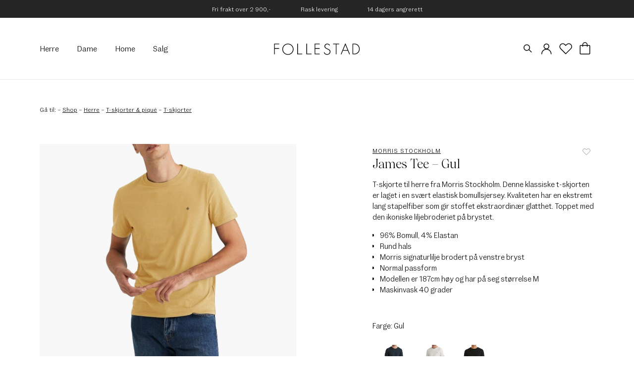

--- FILE ---
content_type: text/html; charset=UTF-8
request_url: https://www.follestad.no/produkt/morris-stockholm-james-tee-gul/
body_size: 22691
content:

    <!doctype html>
<html class="no-js" lang="nb-NO">
<head>
    <meta charset="UTF-8" />
        <title>
                            Morris Stockholm James Tee - Gul | Follestad
                    </title>
    <meta http-equiv="X-UA-Compatible" content="IE=edge">
    <meta name="viewport" content="width=device-width, initial-scale=1.0">
    <link rel="pingback" href="https://www.follestad.no/xmlrpc.php" />

                                                                                                                                                                <meta name="ahrefs-site-verification" content="a2fa29911ea1add29346af956ae425b270c845a129a6c5a0b61c38361fa2e625">
                                                                                                            
        <script>window.depict_hide_gender_filter_on = [];</script>

    <script id="pm-base-config">window.dataLayer = window.dataLayer || [];
window.gtag = window.gtag || function() { dataLayer.push(arguments); };
window.blockScriptBeforeConsent = true;
window.headlessMode = false;
window.pmDebugEnabled = false;
window.signalEndpoint = "https://cbsignal-1.in-endp.profitmetrics.io/in/v1/signal";</script><meta name='robots' content='index, follow, max-image-preview:large, max-snippet:-1, max-video-preview:-1' />
<script> window.dataLayer = window.dataLayer || []; function gtag() { dataLayer.push(arguments); } gtag("consent", "default", { ad_storage: "denied", ad_user_data: "denied", ad_personalization: "denied", analytics_storage: "denied", functionality_storage: "denied", personalization_storage: "denied", security_storage: "denied", wait_for_update: 15000, }); gtag("set", "ads_data_redaction", true); </script><script id="CookieConsent" src="https://policy.app.cookieinformation.com/uc.js" data-culture="nb"  data-gcm-version="2.0"></script>
<!-- Google Tag Manager for WordPress by gtm4wp.com -->
<script data-cfasync="false" data-pagespeed-no-defer>
	var gtm4wp_datalayer_name = "dataLayer";
	var dataLayer = dataLayer || [];
	const gtm4wp_use_sku_instead = false;
	const gtm4wp_id_prefix = '';
	const gtm4wp_remarketing = false;
	const gtm4wp_eec = true;
	const gtm4wp_classicec = false;
	const gtm4wp_currency = 'NOK';
	const gtm4wp_product_per_impression = 10;
	const gtm4wp_needs_shipping_address = false;
	const gtm4wp_business_vertical = 'retail';
	const gtm4wp_business_vertical_id = 'id';
</script>
<!-- End Google Tag Manager for WordPress by gtm4wp.com -->
	<!-- This site is optimized with the Yoast SEO Premium plugin v16.5 (Yoast SEO v21.0) - https://yoast.com/wordpress/plugins/seo/ -->
	<meta name="description" content="T-skjorte til herre fra Morris Stockholm. Denne klassiske t-skjorten er laget i en svært elastisk bomullsjersey. Kvaliteten har en ekstremt lang stapelfiber som gir stoffet ekstraordinær glatthet. Toppet med den ikoniske liljebroderiet på brystet." />
	<link rel="canonical" href="https://www.follestad.no/produkt/morris-stockholm-james-tee-gul/" />
	<meta property="og:locale" content="nb_NO" />
	<meta property="og:type" content="article" />
	<meta property="og:title" content="James Tee - Gul" />
	<meta property="og:url" content="https://www.follestad.no/produkt/morris-stockholm-james-tee-gul/" />
	<meta property="og:site_name" content="Follestad" />
	<meta property="article:modified_time" content="2023-12-07T11:27:21+00:00" />
	<meta property="og:image" content="https://www.follestad.no/content/uploads/2022/11/image-4-e1676367342447.jpg" />
	<meta property="og:image:width" content="1101" />
	<meta property="og:image:height" content="1230" />
	<meta property="og:image:type" content="image/jpeg" />
	<meta name="twitter:card" content="summary_large_image" />
	<meta name="twitter:label1" content="Est. reading time" />
	<meta name="twitter:data1" content="1 minutt" />
	<!-- / Yoast SEO Premium plugin. -->


<link rel='dns-prefetch' href='//stats.wp.com' />
<link rel='dns-prefetch' href='//static.klaviyo.com' />
<link rel='dns-prefetch' href='//cdn.jsdelivr.net' />
<link rel='dns-prefetch' href='//www.follestad.no' />
<link rel='dns-prefetch' href='//zizr.id' />
<link rel='dns-prefetch' href='//widgets.qliro.com' />

                <link rel="preload" href="/content/themes/simplestrap/assets/fonts/fontawesome/fa-light-300.woff2" as="font" crossorigin>
                <link rel="preload" href="/content/themes/simplestrap/assets/fonts/wulkan-display/WulkanDisplay-Regular.woff2" as="font" crossorigin>
                <link rel="preload" href="/content/themes/simplestrap/assets/fonts/fann-grotesque/FannGrotesquePro-Book.woff2" as="font" crossorigin>
                <link rel="preload" href="/content/themes/simplestrap/assets/fonts/fann-grotesque/FannGrotesquePro-Bold.woff2" as="font" crossorigin><link rel='stylesheet' id='sbi_styles-css' href='https://www.follestad.no/content/plugins/instagram-feed-pro/css/sbi-styles.min.css?ver=6.8.1' type='text/css' media='all' />
<style id='safe-svg-svg-icon-style-inline-css' type='text/css'>
.safe-svg-cover{text-align:center}.safe-svg-cover .safe-svg-inside{display:inline-block;max-width:100%}.safe-svg-cover svg{height:100%;max-height:100%;max-width:100%;width:100%}

</style>
<link rel='stylesheet' id='wc-blocks-style-css' href='https://www.follestad.no/content/plugins/woocommerce/packages/woocommerce-blocks/build/wc-blocks.css?ver=10.6.6' type='text/css' media='all' />
<link rel='stylesheet' id='wc-blocks-style-active-filters-css' href='https://www.follestad.no/content/plugins/woocommerce/packages/woocommerce-blocks/build/active-filters.css?ver=10.6.6' type='text/css' media='all' />
<link rel='stylesheet' id='wc-blocks-style-add-to-cart-form-css' href='https://www.follestad.no/content/plugins/woocommerce/packages/woocommerce-blocks/build/add-to-cart-form.css?ver=10.6.6' type='text/css' media='all' />
<link rel='stylesheet' id='wc-blocks-packages-style-css' href='https://www.follestad.no/content/plugins/woocommerce/packages/woocommerce-blocks/build/packages-style.css?ver=10.6.6' type='text/css' media='all' />
<link rel='stylesheet' id='wc-blocks-style-all-products-css' href='https://www.follestad.no/content/plugins/woocommerce/packages/woocommerce-blocks/build/all-products.css?ver=10.6.6' type='text/css' media='all' />
<link rel='stylesheet' id='wc-blocks-style-all-reviews-css' href='https://www.follestad.no/content/plugins/woocommerce/packages/woocommerce-blocks/build/all-reviews.css?ver=10.6.6' type='text/css' media='all' />
<link rel='stylesheet' id='wc-blocks-style-attribute-filter-css' href='https://www.follestad.no/content/plugins/woocommerce/packages/woocommerce-blocks/build/attribute-filter.css?ver=10.6.6' type='text/css' media='all' />
<link rel='stylesheet' id='wc-blocks-style-breadcrumbs-css' href='https://www.follestad.no/content/plugins/woocommerce/packages/woocommerce-blocks/build/breadcrumbs.css?ver=10.6.6' type='text/css' media='all' />
<link rel='stylesheet' id='wc-blocks-style-catalog-sorting-css' href='https://www.follestad.no/content/plugins/woocommerce/packages/woocommerce-blocks/build/catalog-sorting.css?ver=10.6.6' type='text/css' media='all' />
<link rel='stylesheet' id='wc-blocks-style-customer-account-css' href='https://www.follestad.no/content/plugins/woocommerce/packages/woocommerce-blocks/build/customer-account.css?ver=10.6.6' type='text/css' media='all' />
<link rel='stylesheet' id='wc-blocks-style-featured-category-css' href='https://www.follestad.no/content/plugins/woocommerce/packages/woocommerce-blocks/build/featured-category.css?ver=10.6.6' type='text/css' media='all' />
<link rel='stylesheet' id='wc-blocks-style-featured-product-css' href='https://www.follestad.no/content/plugins/woocommerce/packages/woocommerce-blocks/build/featured-product.css?ver=10.6.6' type='text/css' media='all' />
<link rel='stylesheet' id='wc-blocks-style-mini-cart-css' href='https://www.follestad.no/content/plugins/woocommerce/packages/woocommerce-blocks/build/mini-cart.css?ver=10.6.6' type='text/css' media='all' />
<link rel='stylesheet' id='wc-blocks-style-price-filter-css' href='https://www.follestad.no/content/plugins/woocommerce/packages/woocommerce-blocks/build/price-filter.css?ver=10.6.6' type='text/css' media='all' />
<link rel='stylesheet' id='wc-blocks-style-product-add-to-cart-css' href='https://www.follestad.no/content/plugins/woocommerce/packages/woocommerce-blocks/build/product-add-to-cart.css?ver=10.6.6' type='text/css' media='all' />
<link rel='stylesheet' id='wc-blocks-style-product-button-css' href='https://www.follestad.no/content/plugins/woocommerce/packages/woocommerce-blocks/build/product-button.css?ver=10.6.6' type='text/css' media='all' />
<link rel='stylesheet' id='wc-blocks-style-product-categories-css' href='https://www.follestad.no/content/plugins/woocommerce/packages/woocommerce-blocks/build/product-categories.css?ver=10.6.6' type='text/css' media='all' />
<link rel='stylesheet' id='wc-blocks-style-product-image-css' href='https://www.follestad.no/content/plugins/woocommerce/packages/woocommerce-blocks/build/product-image.css?ver=10.6.6' type='text/css' media='all' />
<link rel='stylesheet' id='wc-blocks-style-product-image-gallery-css' href='https://www.follestad.no/content/plugins/woocommerce/packages/woocommerce-blocks/build/product-image-gallery.css?ver=10.6.6' type='text/css' media='all' />
<link rel='stylesheet' id='wc-blocks-style-product-query-css' href='https://www.follestad.no/content/plugins/woocommerce/packages/woocommerce-blocks/build/product-query.css?ver=10.6.6' type='text/css' media='all' />
<link rel='stylesheet' id='wc-blocks-style-product-results-count-css' href='https://www.follestad.no/content/plugins/woocommerce/packages/woocommerce-blocks/build/product-results-count.css?ver=10.6.6' type='text/css' media='all' />
<link rel='stylesheet' id='wc-blocks-style-product-reviews-css' href='https://www.follestad.no/content/plugins/woocommerce/packages/woocommerce-blocks/build/product-reviews.css?ver=10.6.6' type='text/css' media='all' />
<link rel='stylesheet' id='wc-blocks-style-product-sale-badge-css' href='https://www.follestad.no/content/plugins/woocommerce/packages/woocommerce-blocks/build/product-sale-badge.css?ver=10.6.6' type='text/css' media='all' />
<link rel='stylesheet' id='wc-blocks-style-product-search-css' href='https://www.follestad.no/content/plugins/woocommerce/packages/woocommerce-blocks/build/product-search.css?ver=10.6.6' type='text/css' media='all' />
<link rel='stylesheet' id='wc-blocks-style-product-sku-css' href='https://www.follestad.no/content/plugins/woocommerce/packages/woocommerce-blocks/build/product-sku.css?ver=10.6.6' type='text/css' media='all' />
<link rel='stylesheet' id='wc-blocks-style-product-stock-indicator-css' href='https://www.follestad.no/content/plugins/woocommerce/packages/woocommerce-blocks/build/product-stock-indicator.css?ver=10.6.6' type='text/css' media='all' />
<link rel='stylesheet' id='wc-blocks-style-product-summary-css' href='https://www.follestad.no/content/plugins/woocommerce/packages/woocommerce-blocks/build/product-summary.css?ver=10.6.6' type='text/css' media='all' />
<link rel='stylesheet' id='wc-blocks-style-product-title-css' href='https://www.follestad.no/content/plugins/woocommerce/packages/woocommerce-blocks/build/product-title.css?ver=10.6.6' type='text/css' media='all' />
<link rel='stylesheet' id='wc-blocks-style-rating-filter-css' href='https://www.follestad.no/content/plugins/woocommerce/packages/woocommerce-blocks/build/rating-filter.css?ver=10.6.6' type='text/css' media='all' />
<link rel='stylesheet' id='wc-blocks-style-reviews-by-category-css' href='https://www.follestad.no/content/plugins/woocommerce/packages/woocommerce-blocks/build/reviews-by-category.css?ver=10.6.6' type='text/css' media='all' />
<link rel='stylesheet' id='wc-blocks-style-reviews-by-product-css' href='https://www.follestad.no/content/plugins/woocommerce/packages/woocommerce-blocks/build/reviews-by-product.css?ver=10.6.6' type='text/css' media='all' />
<link rel='stylesheet' id='wc-blocks-style-product-details-css' href='https://www.follestad.no/content/plugins/woocommerce/packages/woocommerce-blocks/build/product-details.css?ver=10.6.6' type='text/css' media='all' />
<link rel='stylesheet' id='wc-blocks-style-single-product-css' href='https://www.follestad.no/content/plugins/woocommerce/packages/woocommerce-blocks/build/single-product.css?ver=10.6.6' type='text/css' media='all' />
<link rel='stylesheet' id='wc-blocks-style-stock-filter-css' href='https://www.follestad.no/content/plugins/woocommerce/packages/woocommerce-blocks/build/stock-filter.css?ver=10.6.6' type='text/css' media='all' />
<link rel='stylesheet' id='wc-blocks-style-cart-css' href='https://www.follestad.no/content/plugins/woocommerce/packages/woocommerce-blocks/build/cart.css?ver=10.6.6' type='text/css' media='all' />
<link rel='stylesheet' id='wc-blocks-style-checkout-css' href='https://www.follestad.no/content/plugins/woocommerce/packages/woocommerce-blocks/build/checkout.css?ver=10.6.6' type='text/css' media='all' />
<link rel='stylesheet' id='wc-blocks-style-mini-cart-contents-css' href='https://www.follestad.no/content/plugins/woocommerce/packages/woocommerce-blocks/build/mini-cart-contents.css?ver=10.6.6' type='text/css' media='all' />
<style id='classic-theme-styles-inline-css' type='text/css'>
/*! This file is auto-generated */
.wp-block-button__link{color:#fff;background-color:#32373c;border-radius:9999px;box-shadow:none;text-decoration:none;padding:calc(.667em + 2px) calc(1.333em + 2px);font-size:1.125em}.wp-block-file__button{background:#32373c;color:#fff;text-decoration:none}
</style>
<style id='global-styles-inline-css' type='text/css'>
body{--wp--preset--color--black: #000000;--wp--preset--color--cyan-bluish-gray: #abb8c3;--wp--preset--color--white: #ffffff;--wp--preset--color--pale-pink: #f78da7;--wp--preset--color--vivid-red: #cf2e2e;--wp--preset--color--luminous-vivid-orange: #ff6900;--wp--preset--color--luminous-vivid-amber: #fcb900;--wp--preset--color--light-green-cyan: #7bdcb5;--wp--preset--color--vivid-green-cyan: #00d084;--wp--preset--color--pale-cyan-blue: #8ed1fc;--wp--preset--color--vivid-cyan-blue: #0693e3;--wp--preset--color--vivid-purple: #9b51e0;--wp--preset--gradient--vivid-cyan-blue-to-vivid-purple: linear-gradient(135deg,rgba(6,147,227,1) 0%,rgb(155,81,224) 100%);--wp--preset--gradient--light-green-cyan-to-vivid-green-cyan: linear-gradient(135deg,rgb(122,220,180) 0%,rgb(0,208,130) 100%);--wp--preset--gradient--luminous-vivid-amber-to-luminous-vivid-orange: linear-gradient(135deg,rgba(252,185,0,1) 0%,rgba(255,105,0,1) 100%);--wp--preset--gradient--luminous-vivid-orange-to-vivid-red: linear-gradient(135deg,rgba(255,105,0,1) 0%,rgb(207,46,46) 100%);--wp--preset--gradient--very-light-gray-to-cyan-bluish-gray: linear-gradient(135deg,rgb(238,238,238) 0%,rgb(169,184,195) 100%);--wp--preset--gradient--cool-to-warm-spectrum: linear-gradient(135deg,rgb(74,234,220) 0%,rgb(151,120,209) 20%,rgb(207,42,186) 40%,rgb(238,44,130) 60%,rgb(251,105,98) 80%,rgb(254,248,76) 100%);--wp--preset--gradient--blush-light-purple: linear-gradient(135deg,rgb(255,206,236) 0%,rgb(152,150,240) 100%);--wp--preset--gradient--blush-bordeaux: linear-gradient(135deg,rgb(254,205,165) 0%,rgb(254,45,45) 50%,rgb(107,0,62) 100%);--wp--preset--gradient--luminous-dusk: linear-gradient(135deg,rgb(255,203,112) 0%,rgb(199,81,192) 50%,rgb(65,88,208) 100%);--wp--preset--gradient--pale-ocean: linear-gradient(135deg,rgb(255,245,203) 0%,rgb(182,227,212) 50%,rgb(51,167,181) 100%);--wp--preset--gradient--electric-grass: linear-gradient(135deg,rgb(202,248,128) 0%,rgb(113,206,126) 100%);--wp--preset--gradient--midnight: linear-gradient(135deg,rgb(2,3,129) 0%,rgb(40,116,252) 100%);--wp--preset--font-size--small: 13px;--wp--preset--font-size--medium: 20px;--wp--preset--font-size--large: 36px;--wp--preset--font-size--x-large: 42px;--wp--preset--spacing--20: 0.44rem;--wp--preset--spacing--30: 0.67rem;--wp--preset--spacing--40: 1rem;--wp--preset--spacing--50: 1.5rem;--wp--preset--spacing--60: 2.25rem;--wp--preset--spacing--70: 3.38rem;--wp--preset--spacing--80: 5.06rem;--wp--preset--shadow--natural: 6px 6px 9px rgba(0, 0, 0, 0.2);--wp--preset--shadow--deep: 12px 12px 50px rgba(0, 0, 0, 0.4);--wp--preset--shadow--sharp: 6px 6px 0px rgba(0, 0, 0, 0.2);--wp--preset--shadow--outlined: 6px 6px 0px -3px rgba(255, 255, 255, 1), 6px 6px rgba(0, 0, 0, 1);--wp--preset--shadow--crisp: 6px 6px 0px rgba(0, 0, 0, 1);}:where(.is-layout-flex){gap: 0.5em;}:where(.is-layout-grid){gap: 0.5em;}body .is-layout-flow > .alignleft{float: left;margin-inline-start: 0;margin-inline-end: 2em;}body .is-layout-flow > .alignright{float: right;margin-inline-start: 2em;margin-inline-end: 0;}body .is-layout-flow > .aligncenter{margin-left: auto !important;margin-right: auto !important;}body .is-layout-constrained > .alignleft{float: left;margin-inline-start: 0;margin-inline-end: 2em;}body .is-layout-constrained > .alignright{float: right;margin-inline-start: 2em;margin-inline-end: 0;}body .is-layout-constrained > .aligncenter{margin-left: auto !important;margin-right: auto !important;}body .is-layout-constrained > :where(:not(.alignleft):not(.alignright):not(.alignfull)){max-width: var(--wp--style--global--content-size);margin-left: auto !important;margin-right: auto !important;}body .is-layout-constrained > .alignwide{max-width: var(--wp--style--global--wide-size);}body .is-layout-flex{display: flex;}body .is-layout-flex{flex-wrap: wrap;align-items: center;}body .is-layout-flex > *{margin: 0;}body .is-layout-grid{display: grid;}body .is-layout-grid > *{margin: 0;}:where(.wp-block-columns.is-layout-flex){gap: 2em;}:where(.wp-block-columns.is-layout-grid){gap: 2em;}:where(.wp-block-post-template.is-layout-flex){gap: 1.25em;}:where(.wp-block-post-template.is-layout-grid){gap: 1.25em;}.has-black-color{color: var(--wp--preset--color--black) !important;}.has-cyan-bluish-gray-color{color: var(--wp--preset--color--cyan-bluish-gray) !important;}.has-white-color{color: var(--wp--preset--color--white) !important;}.has-pale-pink-color{color: var(--wp--preset--color--pale-pink) !important;}.has-vivid-red-color{color: var(--wp--preset--color--vivid-red) !important;}.has-luminous-vivid-orange-color{color: var(--wp--preset--color--luminous-vivid-orange) !important;}.has-luminous-vivid-amber-color{color: var(--wp--preset--color--luminous-vivid-amber) !important;}.has-light-green-cyan-color{color: var(--wp--preset--color--light-green-cyan) !important;}.has-vivid-green-cyan-color{color: var(--wp--preset--color--vivid-green-cyan) !important;}.has-pale-cyan-blue-color{color: var(--wp--preset--color--pale-cyan-blue) !important;}.has-vivid-cyan-blue-color{color: var(--wp--preset--color--vivid-cyan-blue) !important;}.has-vivid-purple-color{color: var(--wp--preset--color--vivid-purple) !important;}.has-black-background-color{background-color: var(--wp--preset--color--black) !important;}.has-cyan-bluish-gray-background-color{background-color: var(--wp--preset--color--cyan-bluish-gray) !important;}.has-white-background-color{background-color: var(--wp--preset--color--white) !important;}.has-pale-pink-background-color{background-color: var(--wp--preset--color--pale-pink) !important;}.has-vivid-red-background-color{background-color: var(--wp--preset--color--vivid-red) !important;}.has-luminous-vivid-orange-background-color{background-color: var(--wp--preset--color--luminous-vivid-orange) !important;}.has-luminous-vivid-amber-background-color{background-color: var(--wp--preset--color--luminous-vivid-amber) !important;}.has-light-green-cyan-background-color{background-color: var(--wp--preset--color--light-green-cyan) !important;}.has-vivid-green-cyan-background-color{background-color: var(--wp--preset--color--vivid-green-cyan) !important;}.has-pale-cyan-blue-background-color{background-color: var(--wp--preset--color--pale-cyan-blue) !important;}.has-vivid-cyan-blue-background-color{background-color: var(--wp--preset--color--vivid-cyan-blue) !important;}.has-vivid-purple-background-color{background-color: var(--wp--preset--color--vivid-purple) !important;}.has-black-border-color{border-color: var(--wp--preset--color--black) !important;}.has-cyan-bluish-gray-border-color{border-color: var(--wp--preset--color--cyan-bluish-gray) !important;}.has-white-border-color{border-color: var(--wp--preset--color--white) !important;}.has-pale-pink-border-color{border-color: var(--wp--preset--color--pale-pink) !important;}.has-vivid-red-border-color{border-color: var(--wp--preset--color--vivid-red) !important;}.has-luminous-vivid-orange-border-color{border-color: var(--wp--preset--color--luminous-vivid-orange) !important;}.has-luminous-vivid-amber-border-color{border-color: var(--wp--preset--color--luminous-vivid-amber) !important;}.has-light-green-cyan-border-color{border-color: var(--wp--preset--color--light-green-cyan) !important;}.has-vivid-green-cyan-border-color{border-color: var(--wp--preset--color--vivid-green-cyan) !important;}.has-pale-cyan-blue-border-color{border-color: var(--wp--preset--color--pale-cyan-blue) !important;}.has-vivid-cyan-blue-border-color{border-color: var(--wp--preset--color--vivid-cyan-blue) !important;}.has-vivid-purple-border-color{border-color: var(--wp--preset--color--vivid-purple) !important;}.has-vivid-cyan-blue-to-vivid-purple-gradient-background{background: var(--wp--preset--gradient--vivid-cyan-blue-to-vivid-purple) !important;}.has-light-green-cyan-to-vivid-green-cyan-gradient-background{background: var(--wp--preset--gradient--light-green-cyan-to-vivid-green-cyan) !important;}.has-luminous-vivid-amber-to-luminous-vivid-orange-gradient-background{background: var(--wp--preset--gradient--luminous-vivid-amber-to-luminous-vivid-orange) !important;}.has-luminous-vivid-orange-to-vivid-red-gradient-background{background: var(--wp--preset--gradient--luminous-vivid-orange-to-vivid-red) !important;}.has-very-light-gray-to-cyan-bluish-gray-gradient-background{background: var(--wp--preset--gradient--very-light-gray-to-cyan-bluish-gray) !important;}.has-cool-to-warm-spectrum-gradient-background{background: var(--wp--preset--gradient--cool-to-warm-spectrum) !important;}.has-blush-light-purple-gradient-background{background: var(--wp--preset--gradient--blush-light-purple) !important;}.has-blush-bordeaux-gradient-background{background: var(--wp--preset--gradient--blush-bordeaux) !important;}.has-luminous-dusk-gradient-background{background: var(--wp--preset--gradient--luminous-dusk) !important;}.has-pale-ocean-gradient-background{background: var(--wp--preset--gradient--pale-ocean) !important;}.has-electric-grass-gradient-background{background: var(--wp--preset--gradient--electric-grass) !important;}.has-midnight-gradient-background{background: var(--wp--preset--gradient--midnight) !important;}.has-small-font-size{font-size: var(--wp--preset--font-size--small) !important;}.has-medium-font-size{font-size: var(--wp--preset--font-size--medium) !important;}.has-large-font-size{font-size: var(--wp--preset--font-size--large) !important;}.has-x-large-font-size{font-size: var(--wp--preset--font-size--x-large) !important;}
.wp-block-navigation a:where(:not(.wp-element-button)){color: inherit;}
:where(.wp-block-post-template.is-layout-flex){gap: 1.25em;}:where(.wp-block-post-template.is-layout-grid){gap: 1.25em;}
:where(.wp-block-columns.is-layout-flex){gap: 2em;}:where(.wp-block-columns.is-layout-grid){gap: 2em;}
.wp-block-pullquote{font-size: 1.5em;line-height: 1.6;}
</style>
<link rel='stylesheet' id='woocommerce-layout-css' href='https://www.follestad.no/content/plugins/woocommerce/assets/css/woocommerce-layout.css?ver=8.0.3' type='text/css' media='all' />
<link rel='stylesheet' id='woocommerce-smallscreen-css' href='https://www.follestad.no/content/plugins/woocommerce/assets/css/woocommerce-smallscreen.css?ver=8.0.3' type='text/css' media='only screen and (max-width: 767px)' />
<link rel='stylesheet' id='woocommerce-general-css' href='https://www.follestad.no/content/plugins/woocommerce/assets/css/woocommerce.css?ver=8.0.3' type='text/css' media='all' />
<style id='woocommerce-inline-inline-css' type='text/css'>
.woocommerce form .form-row .required { visibility: visible; }
</style>
<link rel='stylesheet' id='OCSCW_front_style-css' href='https://www.follestad.no/content/plugins/size-chart-woocommerce/includes/css/ocscw_front_style.css?ver=1.0.0' type='text/css' media='all' />
<link rel='stylesheet' id='wcpht-frontend-css' href='https://www.follestad.no/content/plugins/wc-price-history-tracker/build/frontend-styles.css?ver=4be41377ec13b22d990a' type='text/css' media='all' />
<link rel='stylesheet' id='vipps-gw-css' href='https://www.follestad.no/content/plugins/woo-vipps/css/vipps.css?ver=1693208628' type='text/css' media='all' />
<link rel='stylesheet' id='woo-zizr-css' href='https://www.follestad.no/content/plugins/woo-zizr/css/woo-zizr.css?ver=1768486860' type='text/css' media='all' />
<link rel='stylesheet' id='zizr-css' href='https://zizr.id/integration/follestad.css?ver=6.3.1' type='text/css' media='all' />
<link rel='stylesheet' id='simple-styles-css' href='https://www.follestad.no/content/themes/simplestrap/assets/build/css/main.css?ver=42862c60e3c9eb1853411f23d9c63755' type='text/css' media='all' />
<script src='https://www.follestad.no/wp-includes/js/dist/vendor/wp-polyfill-inert.min.js?ver=3.1.2' id='wp-polyfill-inert-js'></script>
<script src='https://www.follestad.no/wp-includes/js/dist/vendor/regenerator-runtime.min.js?ver=0.13.11' id='regenerator-runtime-js'></script>
<script src='https://www.follestad.no/wp-includes/js/dist/vendor/wp-polyfill.min.js?ver=3.15.0' id='wp-polyfill-js'></script>
<script src='https://www.follestad.no/wp-includes/js/dist/hooks.min.js?ver=c6aec9a8d4e5a5d543a1' id='wp-hooks-js'></script>
<script src='https://stats.wp.com/w.js?ver=202604' id='woo-tracks-js'></script>
<script data-cookieconsent="ignore" src='https://cdn.jsdelivr.net/npm/jquery@3.5.1/dist/jquery.min.js' id='jquery-js'></script>
<script type='text/javascript' id='sbi_scripts-js-extra'>
/* <![CDATA[ */
var sb_instagram_js_options = {"font_method":"svg","resized_url":"https:\/\/www.follestad.no\/content\/uploads\/sb-instagram-feed-images\/","placeholder":"https:\/\/www.follestad.no\/content\/plugins\/instagram-feed-pro\/img\/placeholder.png","br_adjust":"1"};
var sbiTranslations = {"share":"Share"};
/* ]]> */
</script>
<script src='https://www.follestad.no/content/plugins/instagram-feed-pro/js/sbi-scripts.min.js?ver=6.8.1' id='sbi_scripts-js'></script>
<script type='text/javascript' id='woo-stamped-io-public-custom-js-extra'>
/* <![CDATA[ */
var Woo_stamped = {"pub_key":"pubkey-47dnlhqwmBsMzPoKUBvzO5f4c3LUGa","store_hash":"","url":"www.follestad.no"};
/* ]]> */
</script>
<script src='https://www.follestad.no/content/plugins/stampedio-product-reviews/assets/js/woo-stamped.io-public.js?ver=1.9.3' id='woo-stamped-io-public-custom-js'></script>
<script src='https://www.follestad.no/content/plugins/duracelltomi-google-tag-manager/js/gtm4wp-woocommerce-enhanced.js?ver=1.18.1' id='gtm4wp-woocommerce-enhanced-js'></script>
<script type='text/javascript' id='OCSCW_front_script-js-extra'>
/* <![CDATA[ */
var ajax_url = ["https:\/\/www.follestad.no\/wp-admin\/admin-ajax.php?action=popup_create"];
var ocscw_object_name = ["https:\/\/www.follestad.no\/content\/plugins\/size-chart-woocommerce"];
/* ]]> */
</script>
<script src='https://www.follestad.no/content/plugins/size-chart-woocommerce/includes/js/ocscw_front_script.js?ver=1.0.0' id='OCSCW_front_script-js'></script>
<script defer src='https://zizr.id/integration/follestad.js?ver=6.3.1' id='zizr-js'></script>
<script id="pm-ga-js-after" type="text/javascript">
window.dataLayer = window.dataLayer || [];
  function gtag(){ dataLayer.push(arguments); }
  (function() {
    "use strict";
    const pmGtagId = "G-CHFF93VHG5";
    const existingScript = document.querySelector('script[src^="https://www.googletagmanager.com/gtag/js?id="]');
    let foundJsDate = false;
    for (var i = 0; i < dataLayer.length; i++) {
       if (typeof dataLayer[i] === 'object' && dataLayer[i].length == 2 && dataLayer[i][0] === 'js') {
           foundJsDate = true;
           break;
       }
    }
    if (existingScript) {
      if (!foundJsDate) {
          gtag('js', new Date());
      }
      gtag('config', 'G-CHFF93VHG5');
      gtag('config', 'G-JS7B0K33BG');
    } else {
      const script = document.createElement('script');
      script.async = true;
      script.id = 'profitmetrics-ga4-script-G-CHFF93VHG5';
      script.src = 'https://www.googletagmanager.com/gtag/js?id=G-CHFF93VHG5';
      const headElement = document.head || document.getElementsByTagName('head')[0];
      headElement.appendChild(script);
      gtag('js', new Date());
      gtag('config', 'G-CHFF93VHG5');
      gtag('config', 'G-JS7B0K33BG');
      script.addEventListener('error', () => {
        console.error("PM gtag.js failed to load:", script.src);
      });
    }
  })();
(function(){"use strict";const poll=()=>{if(typeof gtag==="function"&&typeof window.pmTPTrack?.onGtmCallback==="function"){gtag("get","G-CHFF93VHG5","client_id",function(clientId){window.pmTPTrack.onGtmCallback("G-CHFF93VHG5",clientId);});return;}setTimeout(poll,100);};poll();})();
</script>
<script src='https://www.googletagmanager.com/gtag/js?id=AW-985644703' id='pm-gads-api-js'></script>
<script id="pm-gads-api-js-after" type="text/javascript">
(function(){
    "use strict";
    var id="AW-985644703";
    var dl=(window.dataLayer=window.dataLayer||[]);
    var hasJs=dl.some(function(i){return Array.isArray(i)&&i[0]==="js";});
    if(!hasJs){gtag("js",new Date());}
    var hasClientId=false;
    var t=setTimeout(function(){
        if(hasClientId)return;
        var isConfigured=dl.some(function(i){return Array.isArray(i)&&i[0]==="config"&&i[1]===id;});
        if(!isConfigured){gtag("config",id);}
    },1000);
    try{gtag("get",id,"client_id",function(){hasClientId=true;clearTimeout(t);});}catch(e){}
    (function(){"use strict";const poll=()=>{if(typeof gtag==="function"&&typeof window.pmTPTrack?.onGtmCallback==="function"){gtag("get","AW-985644703","client_id",function(clientId){window.pmTPTrack.onGtmCallback("AW-985644703",clientId);});return;}setTimeout(poll,100);};poll();})();
})();
</script>
<link rel='shortlink' href='https://www.follestad.no/?p=755159' />

<!-- Google Tag Manager for WordPress by gtm4wp.com -->
<!-- GTM Container placement set to automatic -->
<script data-cfasync="false" data-pagespeed-no-defer>
	var dataLayer_content = {"pagePostType":"product","pagePostType2":"single-product","pagePostAuthor":"Maco Integration","productRatingCounts":[],"productAverageRating":0,"productReviewCount":0,"productType":"variable","productIsVariable":1,"ecomm_prodid":755159,"ecomm_pagetype":"product","ecomm_totalvalue":0};
	dataLayer.push( dataLayer_content );
</script>
<script data-cfasync="false">
(function(w,d,s,l,i){w[l]=w[l]||[];w[l].push({'gtm.start':
new Date().getTime(),event:'gtm.js'});var f=d.getElementsByTagName(s)[0],
j=d.createElement(s),dl=l!='dataLayer'?'&l='+l:'';j.async=true;j.src=
'//www.googletagmanager.com/gtm.js?id='+i+dl;f.parentNode.insertBefore(j,f);
})(window,document,'script','dataLayer','GTM-MB3FBR');
</script>
<!-- End Google Tag Manager -->
<!-- End Google Tag Manager for WordPress by gtm4wp.com -->	<noscript><style>.woocommerce-product-gallery{ opacity: 1 !important; }</style></noscript>
			<!-- Facebook Pixel Code -->
		<script>
			!function (f, b, e, v, n, t, s) {
				if (f.fbq) return;
				n = f.fbq = function () {
					n.callMethod ?
						n.callMethod.apply(n, arguments) : n.queue.push(arguments)
				};
				if (!f._fbq) f._fbq = n;
				n.push = n;
				n.loaded = !0;
				n.version = '2.0';
				n.queue = [];
				t = b.createElement(e);
				t.async = !0;
				t.src = v;
				s = b.getElementsByTagName(e)[0];
				s.parentNode.insertBefore(t, s)
			}(window, document, 'script',
				'https://connect.facebook.net/en_US/fbevents.js');
			fbq('init', '1007981609266425');
					fbq( 'track', 'PageView' );
				</script>
		<style> a[href=""] { -webkit-touch-callout: none;  } </style>
<link rel="icon" href="https://www.follestad.no/content/uploads/cropped-favicon_follestad-1-32x32.png" sizes="32x32" />
<link rel="icon" href="https://www.follestad.no/content/uploads/cropped-favicon_follestad-1-192x192.png" sizes="192x192" />
<link rel="apple-touch-icon" href="https://www.follestad.no/content/uploads/cropped-favicon_follestad-1-180x180.png" />
<meta name="msapplication-TileImage" content="https://www.follestad.no/content/uploads/cropped-favicon_follestad-1-270x270.png" />
		<style type="text/css" id="wp-custom-css">
			.c-billboard--standard.c-billboard--image .c-billboard__content {
	margin-left: 8.6% !important;
}

.tax-pa_brand .crumbs {
	display: none !important;
}

body.tax-pa_brand .brand-top-banner_wrapper .brand-top-banner-content h1 {
	margin-top: 20px;
	margin-bottom: 10px !important;
}


.t-post  img.image-ratio {
	  width: 50%;
    max-width: 100%;
    margin: initial;
	  display: inline-block;
}

.top-header__usp__item p {
	margin-bottom: 0;
}

.transaction-logo.transaction-logo--qliro, .footer-logo--qliro {
	height: 60px !important;
}



.single-product .single-product__text::after {
	display: none;
}

.price + .cart {
	margin-top: 15px;
}


.single-product .single-product__text {
	position: relative;
	height: unset;
}

.woocommerce-product-details__short-description ul {
	padding: 15px
}

.woocommerce-product-details__short-description li::marker {
    content: '→ '; 
}

.product-type-simple .price.price--previous-save {
	display: block;
	width: 100%;
}


.product-type-simple .summary .price {
	display: block;
}

.qliro-widget {
	background-color: black;
	color: white;
}

.qliro-widget .qliro-widget-arrow svg {
	fill: white;
}

/* .qliro-widget .qliro-widget-logotype svg path {
	fill: white !important;
} */		</style>
		
    
            </head>
<body class="product-template-default single single-product postid-755159 theme-simplestrap woocommerce woocommerce-page woocommerce-no-js" data-template="base.twig" itemscope itemtype="http://schema.org/WebPage">
                                                                
<div>
            

    <div class="top-header">
        <div class="top-header__usp" style="background-color: #252525">
            <div class="container">
                                                            <div
                            class="top-header__usp__item"
                            style="color: #FFFFFF; border-color: #FFFFFF"
                        >
                            <p>Fri frakt over 2 900,-</p>

                        </div>
                                            <div
                            class="top-header__usp__item"
                            style="color: #FFFFFF; border-color: #FFFFFF"
                        >
                            <p>Rask levering</p>

                        </div>
                                            <div
                            class="top-header__usp__item"
                            style="color: #FFFFFF; border-color: #FFFFFF"
                        >
                            <p>14 dagers angrerett</p>

                        </div>
                                    
                                    <div
                        class="top-header__usp__item top-header__usp__item--mobile"
                        style="color: #FFFFFF; border-color: #FFFFFF"
                    >
                        Rask levering | Fri frakt over 2 900,-
                    </div>
                            </div>
        </div>
    </div>


<header class="main-header ">
    <div class="main-header__container container">
        <nav class="main-header__nav js-main-menu" itemscope itemtype="http://schema.org/SiteNavigationElement">
            <h2 class="sr-only">Hovedmeny</h2>

            
    
    
    <ul class="o-list  o-list--unstyled level-1">
                                            
            
            
            <li class="
                 menu-item menu-item-type-custom menu-item-object-custom menu-item-921882 menu-item-has-children
                js-dropdown
            "
            style="">
                <a
                    class="
                        
                        js-dropdown__trigger
                    "
                    itemprop="url"
                    href="/shop/herre/"
                >

                    
                    
                                            <span class="d-flex align-items-center" itemprop="name">
                            
                            <span>Herre</span>
                        </span>
                    
                    
                    
                                    </a>

                                                    
                                    <div class="js-dropdown__content c-super-menu-wrapper">
                        <div class="c-super-menu">
                            <div class="container">
                                <div class="c-super-menu__content-space">
                                                            
    
    
    <ul class="o-list  o-list--unstyled level-2">
                                            
                                        
            
            <li class="
                 menu-item menu-item-type-custom menu-item-object-custom menu-item-1465496
                js-dropdown
            "
            style="color:#dd3333;">
                <a
                    class="
                        
                        
                    "
                    itemprop="url"
                    href="https://www.follestad.no/shop/salg/herre-salg/"
                >

                    
                    
                                            <span class="d-flex align-items-center" itemprop="name">
                            
                            <span>Salg</span>
                        </span>
                    
                    
                    
                                    </a>

                                                    
                                    
                    <div class="js-dropdown__content c-super-menu__content">
                        <div class="c-super-menu__content-wrapper">
                            <div class="container">
                                <div class="wrapper">
                                    <div class="c-super-menu__content__heading">
                                        <h3 class="c-super-menu__content__heading__title">
                                            Salg
                                        </h3>
                                                                                <a href="https://www.follestad.no/shop/salg/herre-salg/" class="c-super-menu__content__heading__link">
                                            Se alle salg
                                        </a>
                                    </div>

                                                                    </div>
                            </div>
                        </div>
                    </div>
                            </li>
                                            
            
            
            <li class="
                 menu-item menu-item-type-custom menu-item-object-custom menu-item-922134
                js-dropdown
            "
            style="">
                <a
                    class="
                        
                        
                    "
                    itemprop="url"
                    href="https://www.follestad.no/shop/herre/?sorting=product_timestamp%F0%9F%93%89"
                >

                    
                    
                                            <span class="d-flex align-items-center" itemprop="name">
                            
                            <span>Nyheter</span>
                        </span>
                    
                    
                    
                                    </a>

                                                    
                                    
                    <div class="js-dropdown__content c-super-menu__content">
                        <div class="c-super-menu__content-wrapper">
                            <div class="container">
                                <div class="wrapper">
                                    <div class="c-super-menu__content__heading">
                                        <h3 class="c-super-menu__content__heading__title">
                                            Nyheter
                                        </h3>
                                                                                <a href="https://www.follestad.no/shop/herre/?sorting=product_timestamp%F0%9F%93%89" class="c-super-menu__content__heading__link">
                                            Se alle nyheter
                                        </a>
                                    </div>

                                                                    </div>
                            </div>
                        </div>
                    </div>
                            </li>
                                            
            
            
            <li class="
                 menu-item menu-item-type-custom menu-item-object-custom menu-item-1317885 menu-item-has-children
                js-dropdown
            "
            style="">
                <a
                    class="
                        
                        js-dropdown__trigger
                    "
                    itemprop="url"
                    href="https://www.follestad.no/shop/herre/"
                >

                    
                    
                                            <span class="d-flex align-items-center" itemprop="name">
                            
                            <span>Klær</span>
                        </span>
                    
                    
                                            <svg width="17" height="17" viewBox="0 0 17 16" fill="none" xmlns="http://www.w3.org/2000/svg">
                            <path d="M0.217773 7.90228H15.5" stroke="#050505" stroke-width="1.5"/>
                            <path d="M10.3609 13.9023L15.3608 7.90229L10.3609 1.90228" stroke="#050505" stroke-width="1.5"/>
                        </svg>
                    
                                    </a>

                                                    
                                    
                    <div class="js-dropdown__content c-super-menu__content">
                        <div class="c-super-menu__content-wrapper">
                            <div class="container">
                                <div class="wrapper">
                                    <div class="c-super-menu__content__heading">
                                        <h3 class="c-super-menu__content__heading__title">
                                            Klær
                                        </h3>
                                                                                <a href="https://www.follestad.no/shop/herre/" class="c-super-menu__content__heading__link">
                                            Se alle klær
                                        </a>
                                    </div>

                                                                            <div class="c-super-menu__content__subcategories ">
                                                                    
    
    
    <ul class="o-list  o-list--unstyled level-3">
                                            
            
            
            <li class="
                 menu-item menu-item-type-custom menu-item-object-custom menu-item-1317896
                
            "
            style="">
                <a
                    class="
                        
                        
                    "
                    itemprop="url"
                    href="https://www.follestad.no/shop/herre/yttertoy-herre/"
                >

                    
                    
                                            <span class="d-flex align-items-center" itemprop="name">
                            
                            <span>Yttertøy</span>
                        </span>
                    
                    
                    
                                    </a>

                                                    
                                    
                            </li>
                                            
            
            
            <li class="
                 menu-item menu-item-type-custom menu-item-object-custom menu-item-1317891
                
            "
            style="">
                <a
                    class="
                        
                        
                    "
                    itemprop="url"
                    href="https://www.follestad.no/shop/herre/gensere-cardigans-herre/"
                >

                    
                    
                                            <span class="d-flex align-items-center" itemprop="name">
                            
                            <span>Gensere & cardigans</span>
                        </span>
                    
                    
                    
                                    </a>

                                                    
                                    
                            </li>
                                            
            
            
            <li class="
                 menu-item menu-item-type-custom menu-item-object-custom menu-item-1317892
                
            "
            style="">
                <a
                    class="
                        
                        
                    "
                    itemprop="url"
                    href="https://www.follestad.no/shop/herre/skjorter/"
                >

                    
                    
                                            <span class="d-flex align-items-center" itemprop="name">
                            
                            <span>Skjorter</span>
                        </span>
                    
                    
                    
                                    </a>

                                                    
                                    
                            </li>
                                            
            
            
            <li class="
                 menu-item menu-item-type-custom menu-item-object-custom menu-item-1317887
                
            "
            style="">
                <a
                    class="
                        
                        
                    "
                    itemprop="url"
                    href="https://www.follestad.no/shop/herre/blazere-jakker-herre/"
                >

                    
                    
                                            <span class="d-flex align-items-center" itemprop="name">
                            
                            <span>Blazere & jakker</span>
                        </span>
                    
                    
                    
                                    </a>

                                                    
                                    
                            </li>
                                            
            
            
            <li class="
                 menu-item menu-item-type-custom menu-item-object-custom menu-item-1317894
                
            "
            style="">
                <a
                    class="
                        
                        
                    "
                    itemprop="url"
                    href="https://www.follestad.no/shop/herre/underdeler-herre/"
                >

                    
                    
                                            <span class="d-flex align-items-center" itemprop="name">
                            
                            <span>Underdeler</span>
                        </span>
                    
                    
                    
                                    </a>

                                                    
                                    
                            </li>
                                            
            
            
            <li class="
                 menu-item menu-item-type-custom menu-item-object-custom menu-item-1317893
                
            "
            style="">
                <a
                    class="
                        
                        
                    "
                    itemprop="url"
                    href="https://www.follestad.no/shop/herre/t-skjorter-pique/"
                >

                    
                    
                                            <span class="d-flex align-items-center" itemprop="name">
                            
                            <span>T-skjorter & piqué</span>
                        </span>
                    
                    
                    
                                    </a>

                                                    
                                    
                            </li>
                                            
            
            
            <li class="
                 menu-item menu-item-type-custom menu-item-object-custom menu-item-1317888
                
            "
            style="">
                <a
                    class="
                        
                        
                    "
                    itemprop="url"
                    href="https://www.follestad.no/shop/herre/dresser/"
                >

                    
                    
                                            <span class="d-flex align-items-center" itemprop="name">
                            
                            <span>Dress & smoking</span>
                        </span>
                    
                    
                    
                                    </a>

                                                    
                                    
                            </li>
                                            
            
            
            <li class="
                 menu-item menu-item-type-custom menu-item-object-custom menu-item-1317895
                
            "
            style="">
                <a
                    class="
                        
                        
                    "
                    itemprop="url"
                    href="https://www.follestad.no/shop/herre/undertoy/"
                >

                    
                    
                                            <span class="d-flex align-items-center" itemprop="name">
                            
                            <span>Undertøy</span>
                        </span>
                    
                    
                    
                                    </a>

                                                    
                                    
                            </li>
                                            
            
            
            <li class="
                 menu-item menu-item-type-custom menu-item-object-custom menu-item-1317886
                
            "
            style="">
                <a
                    class="
                        
                        
                    "
                    itemprop="url"
                    href="https://www.follestad.no/shop/herre/badetoy-strandklaer-herre/"
                >

                    
                    
                                            <span class="d-flex align-items-center" itemprop="name">
                            
                            <span>Badetøy</span>
                        </span>
                    
                    
                    
                                    </a>

                                                    
                                    
                            </li>
            </ul>
                    
                                        </div>
                                                                    </div>
                            </div>
                        </div>
                    </div>
                            </li>
                                            
            
            
            <li class="
                 menu-item menu-item-type-custom menu-item-object-custom menu-item-926441 menu-item-has-children
                js-dropdown
            "
            style="">
                <a
                    class="
                        
                        js-dropdown__trigger
                    "
                    itemprop="url"
                    href="https://www.follestad.no/shop/herre/tilbehor/"
                >

                    
                    
                                            <span class="d-flex align-items-center" itemprop="name">
                            
                            <span>Sko & tilbehør</span>
                        </span>
                    
                    
                                            <svg width="17" height="17" viewBox="0 0 17 16" fill="none" xmlns="http://www.w3.org/2000/svg">
                            <path d="M0.217773 7.90228H15.5" stroke="#050505" stroke-width="1.5"/>
                            <path d="M10.3609 13.9023L15.3608 7.90229L10.3609 1.90228" stroke="#050505" stroke-width="1.5"/>
                        </svg>
                    
                                    </a>

                                                    
                                    
                    <div class="js-dropdown__content c-super-menu__content">
                        <div class="c-super-menu__content-wrapper">
                            <div class="container">
                                <div class="wrapper">
                                    <div class="c-super-menu__content__heading">
                                        <h3 class="c-super-menu__content__heading__title">
                                            Sko & tilbehør
                                        </h3>
                                                                                <a href="https://www.follestad.no/shop/herre/tilbehor/" class="c-super-menu__content__heading__link">
                                            Se alle sko & tilbehør
                                        </a>
                                    </div>

                                                                            <div class="c-super-menu__content__subcategories ">
                                                                    
    
    
    <ul class="o-list  o-list--unstyled level-3">
                                            
            
            
            <li class="
                 menu-item menu-item-type-custom menu-item-object-custom menu-item-944270
                
            "
            style="">
                <a
                    class="
                        
                        
                    "
                    itemprop="url"
                    href="https://www.follestad.no/shop/herre/tilbehor/sko/"
                >

                    
                    
                                            <span class="d-flex align-items-center" itemprop="name">
                            
                            <span>Sko</span>
                        </span>
                    
                    
                    
                                    </a>

                                                    
                                    
                            </li>
                                            
            
            
            <li class="
                 menu-item menu-item-type-custom menu-item-object-custom menu-item-1318067
                
            "
            style="">
                <a
                    class="
                        
                        
                    "
                    itemprop="url"
                    href="https://www.follestad.no/shop/herre/tilbehor/hodeplagg/"
                >

                    
                    
                                            <span class="d-flex align-items-center" itemprop="name">
                            
                            <span>Hodeplagg</span>
                        </span>
                    
                    
                    
                                    </a>

                                                    
                                    
                            </li>
                                            
            
            
            <li class="
                 menu-item menu-item-type-custom menu-item-object-custom menu-item-1317878
                
            "
            style="">
                <a
                    class="
                        
                        
                    "
                    itemprop="url"
                    href="https://www.follestad.no/shop/herre/tilbehor/tilbehor-til-dress/"
                >

                    
                    
                                            <span class="d-flex align-items-center" itemprop="name">
                            
                            <span>Tilbehør til dress</span>
                        </span>
                    
                    
                    
                                    </a>

                                                    
                                    
                            </li>
                                            
            
            
            <li class="
                 menu-item menu-item-type-custom menu-item-object-custom menu-item-944271
                
            "
            style="">
                <a
                    class="
                        
                        
                    "
                    itemprop="url"
                    href="https://www.follestad.no/shop/herre/tilbehor/belter/"
                >

                    
                    
                                            <span class="d-flex align-items-center" itemprop="name">
                            
                            <span>Belter & bukseseler</span>
                        </span>
                    
                    
                    
                                    </a>

                                                    
                                    
                            </li>
                                            
            
            
            <li class="
                 menu-item menu-item-type-custom menu-item-object-custom menu-item-944276
                
            "
            style="">
                <a
                    class="
                        
                        
                    "
                    itemprop="url"
                    href="https://www.follestad.no/shop/herre/tilbehor/solbriller/"
                >

                    
                    
                                            <span class="d-flex align-items-center" itemprop="name">
                            
                            <span>Solbriller</span>
                        </span>
                    
                    
                    
                                    </a>

                                                    
                                    
                            </li>
                                            
            
            
            <li class="
                 menu-item menu-item-type-custom menu-item-object-custom menu-item-944282
                
            "
            style="">
                <a
                    class="
                        
                        
                    "
                    itemprop="url"
                    href="https://www.follestad.no/shop/herre/tilbehor/smykker/"
                >

                    
                    
                                            <span class="d-flex align-items-center" itemprop="name">
                            
                            <span>Smykker</span>
                        </span>
                    
                    
                    
                                    </a>

                                                    
                                    
                            </li>
                                            
            
            
            <li class="
                 menu-item menu-item-type-custom menu-item-object-custom menu-item-944281
                
            "
            style="">
                <a
                    class="
                        
                        
                    "
                    itemprop="url"
                    href="https://www.follestad.no/shop/herre/tilbehor/vesker-bager/"
                >

                    
                    
                                            <span class="d-flex align-items-center" itemprop="name">
                            
                            <span>Vesker & bager</span>
                        </span>
                    
                    
                    
                                    </a>

                                                    
                                    
                            </li>
                                            
            
            
            <li class="
                 menu-item menu-item-type-custom menu-item-object-custom menu-item-944273
                
            "
            style="">
                <a
                    class="
                        
                        
                    "
                    itemprop="url"
                    href="https://www.follestad.no/shop/herre/tilbehor/skjerf/"
                >

                    
                    
                                            <span class="d-flex align-items-center" itemprop="name">
                            
                            <span>Skjerf</span>
                        </span>
                    
                    
                    
                                    </a>

                                                    
                                    
                            </li>
                                            
            
            
            <li class="
                 menu-item menu-item-type-custom menu-item-object-custom menu-item-944274
                
            "
            style="">
                <a
                    class="
                        
                        
                    "
                    itemprop="url"
                    href="https://www.follestad.no/shop/herre/tilbehor/hansker/"
                >

                    
                    
                                            <span class="d-flex align-items-center" itemprop="name">
                            
                            <span>Hansker</span>
                        </span>
                    
                    
                    
                                    </a>

                                                    
                                    
                            </li>
                                            
            
            
            <li class="
                 menu-item menu-item-type-custom menu-item-object-custom menu-item-944324
                
            "
            style="">
                <a
                    class="
                        
                        
                    "
                    itemprop="url"
                    href="https://www.follestad.no/shop/herre/tilbehor/toalettmapper/"
                >

                    
                    
                                            <span class="d-flex align-items-center" itemprop="name">
                            
                            <span>Toalettmapper</span>
                        </span>
                    
                    
                    
                                    </a>

                                                    
                                    
                            </li>
            </ul>
                    
                                        </div>
                                                                    </div>
                            </div>
                        </div>
                    </div>
                            </li>
                                            
            
            
            <li class="
                 menu-item menu-item-type-custom menu-item-object-custom menu-item-921906 menu-item-has-children
                js-dropdown
            "
            style="">
                <a
                    class="
                        
                        js-dropdown__trigger
                    "
                    itemprop="url"
                    href="/shop/merker"
                >

                    
                    
                                            <span class="d-flex align-items-center" itemprop="name">
                            
                            <span>Merker</span>
                        </span>
                    
                    
                                            <svg width="17" height="17" viewBox="0 0 17 16" fill="none" xmlns="http://www.w3.org/2000/svg">
                            <path d="M0.217773 7.90228H15.5" stroke="#050505" stroke-width="1.5"/>
                            <path d="M10.3609 13.9023L15.3608 7.90229L10.3609 1.90228" stroke="#050505" stroke-width="1.5"/>
                        </svg>
                    
                                    </a>

                                                    
                                    
                    <div class="js-dropdown__content c-super-menu__content">
                        <div class="c-super-menu__content-wrapper">
                            <div class="container">
                                <div class="wrapper">
                                    <div class="c-super-menu__content__heading">
                                        <h3 class="c-super-menu__content__heading__title">
                                            Merker
                                        </h3>
                                                                                <a href="/shop/merker" class="c-super-menu__content__heading__link">
                                            Se alle merker
                                        </a>
                                    </div>

                                                                            <div class="c-super-menu__content__subcategories ">
                                                                    
    
                
    <ul class="o-list  c-super-menu--brands o-list--brands level-3">
                                            
            
            
            <li class="
                menu-item menu-item-type-taxonomy menu-item-object-pa_brand menu-item-921906_0
                
            "
            style="">
                <a
                    class="
                        nav-item nav-item--brand d-flex u-bg-product-background
                        
                    "
                    itemprop="url"
                    href="https://www.follestad.no/shop/merker/oscar-jacobson/?f_kj%C3%B8nn=men%E2%80%9A"
                >

                    
                    
                                            
                        <meta itemprop="name" content="Oscar Jacobson" />
                        <img class="u-darken-image" src="https://www.follestad.no/content/uploads/2024/09/oj_wordmark_stacked_white_rgb-768x357.png" alt="Oscar Jacobson" />
                    
                    
                    
                                    </a>

                                                    
                                    
                            </li>
                                            
            
            
            <li class="
                menu-item menu-item-type-taxonomy menu-item-object-pa_brand menu-item-921906_1
                
            "
            style="">
                <a
                    class="
                        nav-item nav-item--brand d-flex u-bg-product-background
                        
                    "
                    itemprop="url"
                    href="https://www.follestad.no/shop/merker/gant/?f_kj%C3%B8nn=men%E2%80%9A"
                >

                    
                    
                                            
                        <meta itemprop="name" content="GANT" />
                        <img class="u-darken-image" src="https://www.follestad.no/content/uploads/2023/01/2560px-gant_logo-768x90.png" alt="GANT" />
                    
                    
                    
                                    </a>

                                                    
                                    
                            </li>
                                            
            
            
            <li class="
                menu-item menu-item-type-taxonomy menu-item-object-pa_brand menu-item-921906_2
                
            "
            style="">
                <a
                    class="
                        nav-item nav-item--brand d-flex u-bg-product-background
                        
                    "
                    itemprop="url"
                    href="https://www.follestad.no/shop/merker/polo-ralph-lauren/?f_kj%C3%B8nn=men%E2%80%9A"
                >

                    
                    
                                            
                        <meta itemprop="name" content="Polo Ralph Lauren" />
                        <img class="u-darken-image" src="https://www.follestad.no/content/uploads/2021/12/prl-logo-white-6-768x299.png" alt="Polo Ralph Lauren" />
                    
                    
                    
                                    </a>

                                                    
                                    
                            </li>
                                            
            
            
            <li class="
                menu-item menu-item-type-taxonomy menu-item-object-pa_brand menu-item-921906_3
                
            "
            style="">
                <a
                    class="
                        nav-item nav-item--brand d-flex u-bg-product-background
                        
                    "
                    itemprop="url"
                    href="https://www.follestad.no/shop/merker/morris-stockholm/?f_kj%C3%B8nn=men%E2%80%9A"
                >

                    
                    
                                            
                        <meta itemprop="name" content="Morris Stockholm" />
                        <img class="u-darken-image" src="https://www.follestad.no/content/uploads/2023/01/morris_logotype_black_rgb@2x-768x373.png" alt="Morris Stockholm" />
                    
                    
                    
                                    </a>

                                                    
                                    
                            </li>
                                            
            
            
            <li class="
                menu-item menu-item-type-taxonomy menu-item-object-pa_brand menu-item-921906_4
                
            "
            style="">
                <a
                    class="
                        nav-item nav-item--brand d-flex u-bg-product-background
                        
                    "
                    itemprop="url"
                    href="https://www.follestad.no/shop/merker/ubr/?f_kj%C3%B8nn=men%E2%80%9A"
                >

                    
                    
                                            
                        <meta itemprop="name" content="UBR" />
                        <img class="u-darken-image" src="https://www.follestad.no/content/uploads/2021/12/UBR_White.svg" alt="UBR" />
                    
                    
                    
                                    </a>

                                                    
                                    
                            </li>
                                            
            
            
            <li class="
                menu-item menu-item-type-taxonomy menu-item-object-pa_brand menu-item-921906_5
                
            "
            style="">
                <a
                    class="
                        nav-item nav-item--brand d-flex u-bg-product-background
                        
                    "
                    itemprop="url"
                    href="https://www.follestad.no/shop/merker/barbour/?f_kj%C3%B8nn=men%E2%80%9A"
                >

                    
                    
                                            
                        <meta itemprop="name" content="Barbour" />
                        <img class="u-darken-image" src="https://www.follestad.no/content/uploads/2018/10/logo-4.png" alt="Barbour" />
                    
                    
                    
                                    </a>

                                                    
                                    
                            </li>
                                            
            
            
            <li class="
                menu-item menu-item-type-taxonomy menu-item-object-pa_brand menu-item-921906_6
                
            "
            style="">
                <a
                    class="
                        nav-item nav-item--brand d-flex u-bg-product-background
                        
                    "
                    itemprop="url"
                    href="https://www.follestad.no/shop/merker/moncler/?f_kj%C3%B8nn=men%E2%80%9A"
                >

                    
                    
                                            
                        <meta itemprop="name" content="Moncler" />
                        <img class="u-darken-image" src="https://www.follestad.no/content/uploads/2023/01/moncler-logo-2021-768x357.png" alt="Moncler" />
                    
                    
                    
                                    </a>

                                                    
                                    
                            </li>
                                            
            
            
            <li class="
                menu-item menu-item-type-taxonomy menu-item-object-pa_brand menu-item-921906_7
                
            "
            style="">
                <a
                    class="
                        nav-item nav-item--brand d-flex u-bg-product-background
                        
                    "
                    itemprop="url"
                    href="https://www.follestad.no/shop/merker/eton/?f_kj%C3%B8nn=men%E2%80%9A"
                >

                    
                    
                                            
                        <meta itemprop="name" content="Eton" />
                        <img class="u-darken-image" src="https://www.follestad.no/content/uploads/2023/01/eton-768x166.png" alt="Eton" />
                    
                    
                    
                                    </a>

                                                    
                                    
                            </li>
                                            
            
            
            <li class="
                menu-item menu-item-type-taxonomy menu-item-object-pa_brand menu-item-921906_8
                
            "
            style="">
                <a
                    class="
                        nav-item nav-item--brand d-flex u-bg-product-background
                        
                    "
                    itemprop="url"
                    href="https://www.follestad.no/shop/merker/jacob-cohen/?f_kj%C3%B8nn=men%E2%80%9A"
                >

                    
                    
                                            
                        <meta itemprop="name" content="Jacob Cohën" />
                        <img class="u-darken-image" src="https://www.follestad.no/content/uploads/2024/09/logo_jacob_def937-2-768x96.png" alt="Jacob Cohën" />
                    
                    
                    
                                    </a>

                                                    
                                    
                            </li>
                                            
            
            
            <li class="
                menu-item menu-item-type-taxonomy menu-item-object-pa_brand menu-item-921906_9
                
            "
            style="">
                <a
                    class="
                        nav-item nav-item--brand d-flex u-bg-product-background
                        
                    "
                    itemprop="url"
                    href="https://www.follestad.no/shop/merker/frislid/?f_kj%C3%B8nn=men%E2%80%9A"
                >

                    
                    
                                            
                        <meta itemprop="name" content="Frislid" />
                        <img class="u-darken-image" src="https://www.follestad.no/content/uploads/2023/01/frislid_horisontal_negativ-768x298.png" alt="Frislid" />
                    
                    
                    
                                    </a>

                                                    
                                    
                            </li>
                                            
            
            
            <li class="
                menu-item menu-item-type-taxonomy menu-item-object-pa_brand menu-item-921906_10
                
            "
            style="">
                <a
                    class="
                        nav-item nav-item--brand d-flex u-bg-product-background
                        
                    "
                    itemprop="url"
                    href="https://www.follestad.no/shop/merker/stenstroms/?f_kj%C3%B8nn=men%E2%80%9A"
                >

                    
                    
                                            
                        <meta itemprop="name" content="Stenströms" />
                        <img class="u-darken-image" src="https://www.follestad.no/content/uploads/2023/01/sten_text_neg-768x206.png" alt="Stenströms" />
                    
                    
                    
                                    </a>

                                                    
                                    
                            </li>
                                            
            
            
            <li class="
                menu-item menu-item-type-taxonomy menu-item-object-pa_brand menu-item-921906_11
                
            "
            style="">
                <a
                    class="
                        nav-item nav-item--brand d-flex u-bg-product-background
                        
                    "
                    itemprop="url"
                    href="https://www.follestad.no/shop/merker/minoss/?f_kj%C3%B8nn=men%E2%80%9A"
                >

                    
                    
                                            
                        <meta itemprop="name" content="Minoss" />
                        <img class="u-darken-image" src="https://www.follestad.no/content/uploads/2019/01/minoss-logotype-pkqjvwbqif1ehmgh1teifw8dh73k78hdg3dj2242zm.png" alt="Minoss" />
                    
                    
                    
                                    </a>

                                                    
                                    
                            </li>
            </ul>
                    
                                        </div>
                                                                    </div>
                            </div>
                        </div>
                    </div>
                            </li>
                                            
            
            
            <li class="
                 menu-item menu-item-type-custom menu-item-object-custom menu-item-940499 menu-item-has-children
                js-dropdown
            "
            style="">
                <a
                    class="
                        
                        js-dropdown__trigger
                    "
                    itemprop="url"
                    href="https://www.follestad.no/italian-luxury/"
                >

                    
                    
                                            <span class="d-flex align-items-center" itemprop="name">
                            
                            <span>Italian Luxury</span>
                        </span>
                    
                    
                                            <svg width="17" height="17" viewBox="0 0 17 16" fill="none" xmlns="http://www.w3.org/2000/svg">
                            <path d="M0.217773 7.90228H15.5" stroke="#050505" stroke-width="1.5"/>
                            <path d="M10.3609 13.9023L15.3608 7.90229L10.3609 1.90228" stroke="#050505" stroke-width="1.5"/>
                        </svg>
                    
                                    </a>

                                                    
                                    
                    <div class="js-dropdown__content c-super-menu__content">
                        <div class="c-super-menu__content-wrapper">
                            <div class="container">
                                <div class="wrapper">
                                    <div class="c-super-menu__content__heading">
                                        <h3 class="c-super-menu__content__heading__title">
                                            Italian Luxury
                                        </h3>
                                                                                                                                                                    <a href="https://www.follestad.no/italian-luxury/" class="c-super-menu__content__heading__link">
                                            Utforsk avdelingen: italian luxury
                                        </a>
                                    </div>

                                                                            <div class="c-super-menu__content__subcategories ">
                                                                    
    
                
    <ul class="o-list  c-super-menu--brands o-list--brands level-3">
                                            
            
            
            <li class="
                menu-item menu-item-type-taxonomy menu-item-object-pa_brand menu-item-940499_0
                
            "
            style="">
                <a
                    class="
                        nav-item nav-item--brand d-flex u-bg-product-background
                        
                    "
                    itemprop="url"
                    href="https://www.follestad.no/shop/merker/jacob-cohen/?f_kj%C3%B8nn=men%E2%80%9A"
                >

                    
                    
                                            
                        <meta itemprop="name" content="Jacob Cohën" />
                        <img class="u-darken-image" src="https://www.follestad.no/content/uploads/2024/09/logo_jacob_def937-2-768x96.png" alt="Jacob Cohën" />
                    
                    
                    
                                    </a>

                                                    
                                    
                            </li>
                                            
            
            
            <li class="
                menu-item menu-item-type-taxonomy menu-item-object-pa_brand menu-item-940499_1
                
            "
            style="">
                <a
                    class="
                        nav-item nav-item--brand d-flex u-bg-product-background
                        
                    "
                    itemprop="url"
                    href="https://www.follestad.no/shop/merker/daniele-fiesoli/?f_kj%C3%B8nn=men%E2%80%9A"
                >

                    
                    
                                            
                        <meta itemprop="name" content="Daniele Fiesoli" />
                        <img class="u-darken-image" src="https://www.follestad.no/content/uploads/2023/01/daniele-fiesoli-t00010101120000-768x543.png" alt="Daniele Fiesoli" />
                    
                    
                    
                                    </a>

                                                    
                                    
                            </li>
                                            
            
            
            <li class="
                menu-item menu-item-type-taxonomy menu-item-object-pa_brand menu-item-940499_2
                
            "
            style="">
                <a
                    class="
                        nav-item nav-item--brand d-flex u-bg-product-background
                        
                    "
                    itemprop="url"
                    href="https://www.follestad.no/shop/merker/paul-shark/?f_kj%C3%B8nn=men%E2%80%9A"
                >

                    
                    
                                            
                        <meta itemprop="name" content="Paul &amp; Shark" />
                        <img class="u-darken-image" src="https://www.follestad.no/content/uploads/2019/02/ps_logosqualo_gold-768x255.png" alt="Paul &amp; Shark" />
                    
                    
                    
                                    </a>

                                                    
                                    
                            </li>
                                            
            
            
            <li class="
                menu-item menu-item-type-taxonomy menu-item-object-pa_brand menu-item-940499_3
                
            "
            style="">
                <a
                    class="
                        nav-item nav-item--brand d-flex u-bg-product-background
                        
                    "
                    itemprop="url"
                    href="https://www.follestad.no/shop/merker/moncler/?f_kj%C3%B8nn=men%E2%80%9A"
                >

                    
                    
                                            
                        <meta itemprop="name" content="Moncler" />
                        <img class="u-darken-image" src="https://www.follestad.no/content/uploads/2023/01/moncler-logo-2021-768x357.png" alt="Moncler" />
                    
                    
                    
                                    </a>

                                                    
                                    
                            </li>
                                            
            
            
            <li class="
                menu-item menu-item-type-taxonomy menu-item-object-pa_brand menu-item-940499_4
                
            "
            style="">
                <a
                    class="
                        nav-item nav-item--brand d-flex u-bg-product-background
                        
                    "
                    itemprop="url"
                    href="https://www.follestad.no/shop/merker/diemme/?f_kj%C3%B8nn=men%E2%80%9A"
                >

                    
                    
                                            
                        <meta itemprop="name" content="Diemme" />
                        <img class="u-darken-image" src="https://www.follestad.no/content/uploads/2023/01/logo_mountain_white-768x292.png" alt="Diemme" />
                    
                    
                    
                                    </a>

                                                    
                                    
                            </li>
                                            
            
            
            <li class="
                menu-item menu-item-type-taxonomy menu-item-object-pa_brand menu-item-940499_5
                
            "
            style="">
                <a
                    class="
                        nav-item nav-item--brand d-flex u-bg-product-background
                        
                    "
                    itemprop="url"
                    href="https://www.follestad.no/shop/merker/gran-sasso/?f_kj%C3%B8nn=men%E2%80%9A"
                >

                    
                    
                                            
                        <meta itemprop="name" content="Gran Sasso" />
                        <img class="u-darken-image" src="https://www.follestad.no/content/uploads/2023/01/gran-sasso_logo-es_1000-768x348.png" alt="Gran Sasso" />
                    
                    
                    
                                    </a>

                                                    
                                    
                            </li>
                                            
            
            
            <li class="
                menu-item menu-item-type-taxonomy menu-item-object-pa_brand menu-item-940499_6
                
            "
            style="">
                <a
                    class="
                        nav-item nav-item--brand d-flex u-bg-product-background
                        
                    "
                    itemprop="url"
                    href="https://www.follestad.no/shop/merker/herno/?f_kj%C3%B8nn=men%E2%80%9A"
                >

                    
                    
                                            
                        <meta itemprop="name" content="HERNO" />
                        <img class="u-darken-image" src="https://www.follestad.no/content/uploads/2018/10/herno-logo.png" alt="HERNO" />
                    
                    
                    
                                    </a>

                                                    
                                    
                            </li>
                                            
            
            
            <li class="
                menu-item menu-item-type-taxonomy menu-item-object-pa_brand menu-item-940499_7
                
            "
            style="">
                <a
                    class="
                        nav-item nav-item--brand d-flex u-bg-product-background
                        
                    "
                    itemprop="url"
                    href="https://www.follestad.no/shop/merker/lardini/?f_kj%C3%B8nn=men%E2%80%9A"
                >

                    
                    
                                            
                        <meta itemprop="name" content="Lardini" />
                        <img class="u-darken-image" src="https://www.follestad.no/content/uploads/2023/01/lardini-768x353.png" alt="Lardini" />
                    
                    
                    
                                    </a>

                                                    
                                    
                            </li>
                                            
            
            
            <li class="
                menu-item menu-item-type-taxonomy menu-item-object-pa_brand menu-item-940499_8
                
            "
            style="">
                <a
                    class="
                        nav-item nav-item--brand d-flex u-bg-product-background
                        
                    "
                    itemprop="url"
                    href="https://www.follestad.no/shop/merker/tagliatore/?f_kj%C3%B8nn=men%E2%80%9A"
                >

                    
                    
                                            
                        <meta itemprop="name" content="Tagliatore" />
                        <img class="u-darken-image" src="https://www.follestad.no/content/uploads/2018/11/tagliatore-logo_4t-768x210.png" alt="Tagliatore" />
                    
                    
                    
                                    </a>

                                                    
                                    
                            </li>
                                            
            
            
            <li class="
                menu-item menu-item-type-taxonomy menu-item-object-pa_brand menu-item-940499_9
                
            "
            style="">
                <a
                    class="
                        nav-item nav-item--brand d-flex u-bg-product-background
                        
                    "
                    itemprop="url"
                    href="https://www.follestad.no/shop/merker/dsquared2/?f_kj%C3%B8nn=men%E2%80%9A"
                >

                    
                    
                                            
                        <meta itemprop="name" content="Dsquared2" />
                        <img class="u-darken-image" src="https://www.follestad.no/content/uploads/2023/01/dsquared2-logo-768x432.png" alt="Dsquared2" />
                    
                    
                    
                                    </a>

                                                    
                                    
                            </li>
                                            
            
            
            <li class="
                menu-item menu-item-type-taxonomy menu-item-object-pa_brand menu-item-940499_10
                
            "
            style="">
                <a
                    class="
                        nav-item nav-item--brand d-flex u-bg-product-background
                        
                    "
                    itemprop="url"
                    href="https://www.follestad.no/shop/merker/moorer/?f_kj%C3%B8nn=men%E2%80%9A"
                >

                    
                    
                                            
                        <meta itemprop="name" content="MooRER" />
                        <img class="u-darken-image" src="https://www.follestad.no/content/uploads/2019/01/designer_head_40000074-768x200.png" alt="MooRER" />
                    
                    
                    
                                    </a>

                                                    
                                    
                            </li>
                                            
            
            
            <li class="
                menu-item menu-item-type-taxonomy menu-item-object-pa_brand menu-item-940499_11
                
            "
            style="">
                <a
                    class="
                        nav-item nav-item--brand d-flex u-bg-product-background
                        
                    "
                    itemprop="url"
                    href="https://www.follestad.no/shop/merker/tramarossa/?f_kj%C3%B8nn=men%E2%80%9A"
                >

                    
                    
                                            
                        <meta itemprop="name" content="Tramarossa" />
                        <img class="u-darken-image" src="https://www.follestad.no/content/uploads/2023/01/tramarossa_logo-1-768x224.png" alt="Tramarossa" />
                    
                    
                    
                                    </a>

                                                    
                                    
                            </li>
            </ul>
                    
                                        </div>
                                                                    </div>
                            </div>
                        </div>
                    </div>
                            </li>
                                            
            
            
            <li class="
                 menu-item menu-item-type-custom menu-item-object-custom menu-item-1433268
                js-dropdown
            "
            style="">
                <a
                    class="
                        
                        
                    "
                    itemprop="url"
                    href="https://www.follestad.no/shop/sport/herre-sport/"
                >

                    
                    
                                            <span class="d-flex align-items-center" itemprop="name">
                            
                            <span>Sport</span>
                        </span>
                    
                    
                    
                                    </a>

                                                    
                                    
                    <div class="js-dropdown__content c-super-menu__content">
                        <div class="c-super-menu__content-wrapper">
                            <div class="container">
                                <div class="wrapper">
                                    <div class="c-super-menu__content__heading">
                                        <h3 class="c-super-menu__content__heading__title">
                                            Sport
                                        </h3>
                                                                                <a href="https://www.follestad.no/shop/sport/herre-sport/" class="c-super-menu__content__heading__link">
                                            Se alle sport
                                        </a>
                                    </div>

                                                                    </div>
                            </div>
                        </div>
                    </div>
                            </li>
            </ul>
                    

                                                                            
    
    
    <ul class="o-list  o-list--unstyled level-2">
                                            
            
            
            <li class="
                 menu-item menu-item-type-custom menu-item-object-custom menu-item-921877
                js-dropdown
            "
            style="">
                <a
                    class="
                        
                        
                    "
                    itemprop="url"
                    href="/butikker"
                >

                    
                    
                                            <span class="d-flex align-items-center" itemprop="name">
                            
                            <span>Finn butikker</span>
                        </span>
                    
                    
                    
                                    </a>

                                                    
                                    
                    <div class="js-dropdown__content c-super-menu__content">
                        <div class="c-super-menu__content-wrapper">
                            <div class="container">
                                <div class="wrapper">
                                    <div class="c-super-menu__content__heading">
                                        <h3 class="c-super-menu__content__heading__title">
                                            Finn butikker
                                        </h3>
                                                                                <a href="/butikker" class="c-super-menu__content__heading__link">
                                            Se alle finn butikker
                                        </a>
                                    </div>

                                                                    </div>
                            </div>
                        </div>
                    </div>
                            </li>
                                            
            
            
            <li class="
                 menu-item menu-item-type-custom menu-item-object-custom menu-item-921879
                js-dropdown
            "
            style="">
                <a
                    class="
                        
                        
                    "
                    itemprop="url"
                    href="/frakt-og-levering/"
                >

                    
                    
                                            <span class="d-flex align-items-center" itemprop="name">
                            
                            <span>Frakt og levering</span>
                        </span>
                    
                    
                    
                                    </a>

                                                    
                                    
                    <div class="js-dropdown__content c-super-menu__content">
                        <div class="c-super-menu__content-wrapper">
                            <div class="container">
                                <div class="wrapper">
                                    <div class="c-super-menu__content__heading">
                                        <h3 class="c-super-menu__content__heading__title">
                                            Frakt og levering
                                        </h3>
                                                                                <a href="/frakt-og-levering/" class="c-super-menu__content__heading__link">
                                            Se alle frakt og levering
                                        </a>
                                    </div>

                                                                    </div>
                            </div>
                        </div>
                    </div>
                            </li>
                                            
            
            
            <li class="
                 menu-item menu-item-type-custom menu-item-object-custom menu-item-921880
                js-dropdown
            "
            style="">
                <a
                    class="
                        
                        
                    "
                    itemprop="url"
                    href="/angrerett-og-reklamasjon/"
                >

                    
                    
                                            <span class="d-flex align-items-center" itemprop="name">
                            
                            <span>Angrerett og reklamasjon</span>
                        </span>
                    
                    
                    
                                    </a>

                                                    
                                    
                    <div class="js-dropdown__content c-super-menu__content">
                        <div class="c-super-menu__content-wrapper">
                            <div class="container">
                                <div class="wrapper">
                                    <div class="c-super-menu__content__heading">
                                        <h3 class="c-super-menu__content__heading__title">
                                            Angrerett og reklamasjon
                                        </h3>
                                                                                <a href="/angrerett-og-reklamasjon/" class="c-super-menu__content__heading__link">
                                            Se alle angrerett og reklamasjon
                                        </a>
                                    </div>

                                                                    </div>
                            </div>
                        </div>
                    </div>
                            </li>
            </ul>
                                                                    </div>
                            </div>
                        </div>
                    </div>
                            </li>
                                            
            
            
            <li class="
                 menu-item menu-item-type-custom menu-item-object-custom menu-item-921883 menu-item-has-children
                js-dropdown
            "
            style="">
                <a
                    class="
                        
                        js-dropdown__trigger
                    "
                    itemprop="url"
                    href="/shop/dame/"
                >

                    
                    
                                            <span class="d-flex align-items-center" itemprop="name">
                            
                            <span>Dame</span>
                        </span>
                    
                    
                    
                                    </a>

                                                    
                                    <div class="js-dropdown__content c-super-menu-wrapper">
                        <div class="c-super-menu">
                            <div class="container">
                                <div class="c-super-menu__content-space">
                                                            
    
    
    <ul class="o-list  o-list--unstyled level-2">
                                            
                                        
            
            <li class="
                 menu-item menu-item-type-custom menu-item-object-custom menu-item-1465367
                js-dropdown
            "
            style="color:#dd3333;">
                <a
                    class="
                        
                        
                    "
                    itemprop="url"
                    href="https://www.follestad.no/shop/salg/dame-salg/"
                >

                    
                    
                                            <span class="d-flex align-items-center" itemprop="name">
                            
                            <span>Salg</span>
                        </span>
                    
                    
                    
                                    </a>

                                                    
                                    
                    <div class="js-dropdown__content c-super-menu__content">
                        <div class="c-super-menu__content-wrapper">
                            <div class="container">
                                <div class="wrapper">
                                    <div class="c-super-menu__content__heading">
                                        <h3 class="c-super-menu__content__heading__title">
                                            Salg
                                        </h3>
                                                                                <a href="https://www.follestad.no/shop/salg/dame-salg/" class="c-super-menu__content__heading__link">
                                            Se alle salg
                                        </a>
                                    </div>

                                                                    </div>
                            </div>
                        </div>
                    </div>
                            </li>
                                            
            
            
            <li class="
                 menu-item menu-item-type-custom menu-item-object-custom menu-item-922136
                js-dropdown
            "
            style="">
                <a
                    class="
                        
                        
                    "
                    itemprop="url"
                    href="https://www.follestad.no/shop/dame/?sorting=product_timestamp%F0%9F%93%89"
                >

                    
                    
                                            <span class="d-flex align-items-center" itemprop="name">
                            
                            <span>Nyheter</span>
                        </span>
                    
                    
                    
                                    </a>

                                                    
                                    
                    <div class="js-dropdown__content c-super-menu__content">
                        <div class="c-super-menu__content-wrapper">
                            <div class="container">
                                <div class="wrapper">
                                    <div class="c-super-menu__content__heading">
                                        <h3 class="c-super-menu__content__heading__title">
                                            Nyheter
                                        </h3>
                                                                                <a href="https://www.follestad.no/shop/dame/?sorting=product_timestamp%F0%9F%93%89" class="c-super-menu__content__heading__link">
                                            Se alle nyheter
                                        </a>
                                    </div>

                                                                    </div>
                            </div>
                        </div>
                    </div>
                            </li>
                                            
            
            
            <li class="
                 menu-item menu-item-type-custom menu-item-object-custom menu-item-1317820 menu-item-has-children
                js-dropdown
            "
            style="">
                <a
                    class="
                        
                        js-dropdown__trigger
                    "
                    itemprop="url"
                    href="https://www.follestad.no/shop/dame/"
                >

                    
                    
                                            <span class="d-flex align-items-center" itemprop="name">
                            
                            <span>Klær</span>
                        </span>
                    
                    
                                            <svg width="17" height="17" viewBox="0 0 17 16" fill="none" xmlns="http://www.w3.org/2000/svg">
                            <path d="M0.217773 7.90228H15.5" stroke="#050505" stroke-width="1.5"/>
                            <path d="M10.3609 13.9023L15.3608 7.90229L10.3609 1.90228" stroke="#050505" stroke-width="1.5"/>
                        </svg>
                    
                                    </a>

                                                    
                                    
                    <div class="js-dropdown__content c-super-menu__content">
                        <div class="c-super-menu__content-wrapper">
                            <div class="container">
                                <div class="wrapper">
                                    <div class="c-super-menu__content__heading">
                                        <h3 class="c-super-menu__content__heading__title">
                                            Klær
                                        </h3>
                                                                                <a href="https://www.follestad.no/shop/dame/" class="c-super-menu__content__heading__link">
                                            Se alle klær
                                        </a>
                                    </div>

                                                                            <div class="c-super-menu__content__subcategories ">
                                                                    
    
    
    <ul class="o-list  o-list--unstyled level-3">
                                            
            
            
            <li class="
                 menu-item menu-item-type-custom menu-item-object-custom menu-item-1317832
                
            "
            style="">
                <a
                    class="
                        
                        
                    "
                    itemprop="url"
                    href="https://www.follestad.no/shop/dame/yttertoy/"
                >

                    
                    
                                            <span class="d-flex align-items-center" itemprop="name">
                            
                            <span>Yttertøy</span>
                        </span>
                    
                    
                    
                                    </a>

                                                    
                                    
                            </li>
                                            
            
            
            <li class="
                 menu-item menu-item-type-custom menu-item-object-custom menu-item-1317826
                
            "
            style="">
                <a
                    class="
                        
                        
                    "
                    itemprop="url"
                    href="https://www.follestad.no/shop/dame/gensere-cardigans/"
                >

                    
                    
                                            <span class="d-flex align-items-center" itemprop="name">
                            
                            <span>Gensere & cardigans</span>
                        </span>
                    
                    
                    
                                    </a>

                                                    
                                    
                            </li>
                                            
            
            
            <li class="
                 menu-item menu-item-type-custom menu-item-object-custom menu-item-1317830
                
            "
            style="">
                <a
                    class="
                        
                        
                    "
                    itemprop="url"
                    href="https://www.follestad.no/shop/dame/underdeler/"
                >

                    
                    
                                            <span class="d-flex align-items-center" itemprop="name">
                            
                            <span>Underdeler</span>
                        </span>
                    
                    
                    
                                    </a>

                                                    
                                    
                            </li>
                                            
            
            
            <li class="
                 menu-item menu-item-type-custom menu-item-object-custom menu-item-1317825
                
            "
            style="">
                <a
                    class="
                        
                        
                    "
                    itemprop="url"
                    href="https://www.follestad.no/shop/dame/bluser-skjorter/"
                >

                    
                    
                                            <span class="d-flex align-items-center" itemprop="name">
                            
                            <span>Bluser & skjorter</span>
                        </span>
                    
                    
                    
                                    </a>

                                                    
                                    
                            </li>
                                            
            
            
            <li class="
                 menu-item menu-item-type-custom menu-item-object-custom menu-item-1317827
                
            "
            style="">
                <a
                    class="
                        
                        
                    "
                    itemprop="url"
                    href="https://www.follestad.no/shop/dame/kjoler/"
                >

                    
                    
                                            <span class="d-flex align-items-center" itemprop="name">
                            
                            <span>Kjoler</span>
                        </span>
                    
                    
                    
                                    </a>

                                                    
                                    
                            </li>
                                            
            
            
            <li class="
                 menu-item menu-item-type-custom menu-item-object-custom menu-item-1317824
                
            "
            style="">
                <a
                    class="
                        
                        
                    "
                    itemprop="url"
                    href="https://www.follestad.no/shop/dame/blazere-jakker/"
                >

                    
                    
                                            <span class="d-flex align-items-center" itemprop="name">
                            
                            <span>Blazere & jakker</span>
                        </span>
                    
                    
                    
                                    </a>

                                                    
                                    
                            </li>
                                            
            
            
            <li class="
                 menu-item menu-item-type-custom menu-item-object-custom menu-item-1317829
                
            "
            style="">
                <a
                    class="
                        
                        
                    "
                    itemprop="url"
                    href="https://www.follestad.no/shop/dame/topper/"
                >

                    
                    
                                            <span class="d-flex align-items-center" itemprop="name">
                            
                            <span>Topper</span>
                        </span>
                    
                    
                    
                                    </a>

                                                    
                                    
                            </li>
                                            
            
            
            <li class="
                 menu-item menu-item-type-custom menu-item-object-custom menu-item-1317828
                
            "
            style="">
                <a
                    class="
                        
                        
                    "
                    itemprop="url"
                    href="https://www.follestad.no/shop/dame/matchende-sett/"
                >

                    
                    
                                            <span class="d-flex align-items-center" itemprop="name">
                            
                            <span>Matchende sett</span>
                        </span>
                    
                    
                    
                                    </a>

                                                    
                                    
                            </li>
                                            
            
            
            <li class="
                 menu-item menu-item-type-custom menu-item-object-custom menu-item-1317831
                
            "
            style="">
                <a
                    class="
                        
                        
                    "
                    itemprop="url"
                    href="https://www.follestad.no/shop/dame/undertoy-dame/"
                >

                    
                    
                                            <span class="d-flex align-items-center" itemprop="name">
                            
                            <span>Undertøy</span>
                        </span>
                    
                    
                    
                                    </a>

                                                    
                                    
                            </li>
                                            
            
            
            <li class="
                 menu-item menu-item-type-custom menu-item-object-custom menu-item-1317823
                
            "
            style="">
                <a
                    class="
                        
                        
                    "
                    itemprop="url"
                    href="https://www.follestad.no/shop/dame/badetoy-strandklaer/"
                >

                    
                    
                                            <span class="d-flex align-items-center" itemprop="name">
                            
                            <span>Badetøy</span>
                        </span>
                    
                    
                    
                                    </a>

                                                    
                                    
                            </li>
            </ul>
                    
                                        </div>
                                                                    </div>
                            </div>
                        </div>
                    </div>
                            </li>
                                            
            
            
            <li class="
                 menu-item menu-item-type-custom menu-item-object-custom menu-item-926444 menu-item-has-children
                js-dropdown
            "
            style="">
                <a
                    class="
                        
                        js-dropdown__trigger
                    "
                    itemprop="url"
                    href="https://www.follestad.no/shop/dame/tilbehor-dame/"
                >

                    
                    
                                            <span class="d-flex align-items-center" itemprop="name">
                            
                            <span>Sko & tilbehør</span>
                        </span>
                    
                    
                                            <svg width="17" height="17" viewBox="0 0 17 16" fill="none" xmlns="http://www.w3.org/2000/svg">
                            <path d="M0.217773 7.90228H15.5" stroke="#050505" stroke-width="1.5"/>
                            <path d="M10.3609 13.9023L15.3608 7.90229L10.3609 1.90228" stroke="#050505" stroke-width="1.5"/>
                        </svg>
                    
                                    </a>

                                                    
                                    
                    <div class="js-dropdown__content c-super-menu__content">
                        <div class="c-super-menu__content-wrapper">
                            <div class="container">
                                <div class="wrapper">
                                    <div class="c-super-menu__content__heading">
                                        <h3 class="c-super-menu__content__heading__title">
                                            Sko & tilbehør
                                        </h3>
                                                                                <a href="https://www.follestad.no/shop/dame/tilbehor-dame/" class="c-super-menu__content__heading__link">
                                            Se alle sko & tilbehør
                                        </a>
                                    </div>

                                                                            <div class="c-super-menu__content__subcategories ">
                                                                    
    
    
    <ul class="o-list  o-list--unstyled level-3">
                                            
            
            
            <li class="
                 menu-item menu-item-type-custom menu-item-object-custom menu-item-944256
                
            "
            style="">
                <a
                    class="
                        
                        
                    "
                    itemprop="url"
                    href="https://www.follestad.no/shop/dame/tilbehor-dame/vesker-bager-tilbehor-dame/"
                >

                    
                    
                                            <span class="d-flex align-items-center" itemprop="name">
                            
                            <span>Vesker & bager</span>
                        </span>
                    
                    
                    
                                    </a>

                                                    
                                    
                            </li>
                                            
            
            
            <li class="
                 menu-item menu-item-type-custom menu-item-object-custom menu-item-944259
                
            "
            style="">
                <a
                    class="
                        
                        
                    "
                    itemprop="url"
                    href="https://www.follestad.no/shop/dame/tilbehor-dame/sko-dame/"
                >

                    
                    
                                            <span class="d-flex align-items-center" itemprop="name">
                            
                            <span>Sko</span>
                        </span>
                    
                    
                    
                                    </a>

                                                    
                                    
                            </li>
                                            
            
            
            <li class="
                 menu-item menu-item-type-custom menu-item-object-custom menu-item-944258
                
            "
            style="">
                <a
                    class="
                        
                        
                    "
                    itemprop="url"
                    href="https://www.follestad.no/shop/dame/tilbehor-dame/smykker-tilbehor-dame/"
                >

                    
                    
                                            <span class="d-flex align-items-center" itemprop="name">
                            
                            <span>Smykker</span>
                        </span>
                    
                    
                    
                                    </a>

                                                    
                                    
                            </li>
                                            
            
            
            <li class="
                 menu-item menu-item-type-custom menu-item-object-custom menu-item-944263
                
            "
            style="">
                <a
                    class="
                        
                        
                    "
                    itemprop="url"
                    href="https://www.follestad.no/shop/dame/tilbehor-dame/solbriller-tilbehor-dame/"
                >

                    
                    
                                            <span class="d-flex align-items-center" itemprop="name">
                            
                            <span>Solbriller</span>
                        </span>
                    
                    
                    
                                    </a>

                                                    
                                    
                            </li>
                                            
            
            
            <li class="
                 menu-item menu-item-type-custom menu-item-object-custom menu-item-1317809
                
            "
            style="">
                <a
                    class="
                        
                        
                    "
                    itemprop="url"
                    href="https://www.follestad.no/shop/dame/tilbehor-dame/lommeboker-kortholdere/"
                >

                    
                    
                                            <span class="d-flex align-items-center" itemprop="name">
                            
                            <span>Lommebøker</span>
                        </span>
                    
                    
                    
                                    </a>

                                                    
                                    
                            </li>
                                            
            
            
            <li class="
                 menu-item menu-item-type-custom menu-item-object-custom menu-item-944264
                
            "
            style="">
                <a
                    class="
                        
                        
                    "
                    itemprop="url"
                    href="https://www.follestad.no/shop/dame/tilbehor-dame/belter-tilbehor-dame/"
                >

                    
                    
                                            <span class="d-flex align-items-center" itemprop="name">
                            
                            <span>Belter</span>
                        </span>
                    
                    
                    
                                    </a>

                                                    
                                    
                            </li>
                                            
            
            
            <li class="
                 menu-item menu-item-type-custom menu-item-object-custom menu-item-1317808
                
            "
            style="">
                <a
                    class="
                        
                        
                    "
                    itemprop="url"
                    href="https://www.follestad.no/shop/dame/tilbehor-dame/hodeplagg-og-harpynt/"
                >

                    
                    
                                            <span class="d-flex align-items-center" itemprop="name">
                            
                            <span>Hodeplagg & hårpynt</span>
                        </span>
                    
                    
                    
                                    </a>

                                                    
                                    
                            </li>
                                            
            
            
            <li class="
                 menu-item menu-item-type-custom menu-item-object-custom menu-item-944261
                
            "
            style="">
                <a
                    class="
                        
                        
                    "
                    itemprop="url"
                    href="https://www.follestad.no/shop/dame/tilbehor-dame/skjerf-tilbehor-dame/"
                >

                    
                    
                                            <span class="d-flex align-items-center" itemprop="name">
                            
                            <span>Skjerf</span>
                        </span>
                    
                    
                    
                                    </a>

                                                    
                                    
                            </li>
                                            
            
            
            <li class="
                 menu-item menu-item-type-custom menu-item-object-custom menu-item-944322
                
            "
            style="">
                <a
                    class="
                        
                        
                    "
                    itemprop="url"
                    href="https://www.follestad.no/shop/dame/tilbehor-dame/hansker-votter/"
                >

                    
                    
                                            <span class="d-flex align-items-center" itemprop="name">
                            
                            <span>Hansker & votter</span>
                        </span>
                    
                    
                    
                                    </a>

                                                    
                                    
                            </li>
                                            
            
            
            <li class="
                 menu-item menu-item-type-custom menu-item-object-custom menu-item-944262
                
            "
            style="">
                <a
                    class="
                        
                        
                    "
                    itemprop="url"
                    href="https://www.follestad.no/shop/dame/tilbehor-dame/toalettmapper-sminkepunger/"
                >

                    
                    
                                            <span class="d-flex align-items-center" itemprop="name">
                            
                            <span>Toalettmapper & sminkepunger</span>
                        </span>
                    
                    
                    
                                    </a>

                                                    
                                    
                            </li>
            </ul>
                    
                                        </div>
                                                                    </div>
                            </div>
                        </div>
                    </div>
                            </li>
                                            
            
            
            <li class="
                 menu-item menu-item-type-custom menu-item-object-custom menu-item-921907 menu-item-has-children
                js-dropdown
            "
            style="">
                <a
                    class="
                        
                        js-dropdown__trigger
                    "
                    itemprop="url"
                    href="/shop/merker"
                >

                    
                    
                                            <span class="d-flex align-items-center" itemprop="name">
                            
                            <span>Merker</span>
                        </span>
                    
                    
                                            <svg width="17" height="17" viewBox="0 0 17 16" fill="none" xmlns="http://www.w3.org/2000/svg">
                            <path d="M0.217773 7.90228H15.5" stroke="#050505" stroke-width="1.5"/>
                            <path d="M10.3609 13.9023L15.3608 7.90229L10.3609 1.90228" stroke="#050505" stroke-width="1.5"/>
                        </svg>
                    
                                    </a>

                                                    
                                    
                    <div class="js-dropdown__content c-super-menu__content">
                        <div class="c-super-menu__content-wrapper">
                            <div class="container">
                                <div class="wrapper">
                                    <div class="c-super-menu__content__heading">
                                        <h3 class="c-super-menu__content__heading__title">
                                            Merker
                                        </h3>
                                                                                <a href="/shop/merker" class="c-super-menu__content__heading__link">
                                            Se alle merker
                                        </a>
                                    </div>

                                                                            <div class="c-super-menu__content__subcategories ">
                                                                    
    
                
    <ul class="o-list  c-super-menu--brands o-list--brands level-3">
                                            
            
            
            <li class="
                menu-item menu-item-type-taxonomy menu-item-object-pa_brand menu-item-921907_0
                
            "
            style="">
                <a
                    class="
                        nav-item nav-item--brand d-flex u-bg-product-background
                        
                    "
                    itemprop="url"
                    href="https://www.follestad.no/shop/merker/ubr/?f_kj%C3%B8nn=women%E2%80%9A"
                >

                    
                    
                                            
                        <meta itemprop="name" content="UBR" />
                        <img class="u-darken-image" src="https://www.follestad.no/content/uploads/2021/12/UBR_White.svg" alt="UBR" />
                    
                    
                    
                                    </a>

                                                    
                                    
                            </li>
                                            
            
            
            <li class="
                menu-item menu-item-type-taxonomy menu-item-object-pa_brand menu-item-921907_1
                
            "
            style="">
                <a
                    class="
                        nav-item nav-item--brand d-flex u-bg-product-background
                        
                    "
                    itemprop="url"
                    href="https://www.follestad.no/shop/merker/cedrico/?f_kj%C3%B8nn=women%E2%80%9A"
                >

                    
                    
                                            
                        <meta itemprop="name" content="Cedrico" />
                        <img class="u-darken-image" src="https://www.follestad.no/content/uploads/2021/12/cedrico-aw21-t00010101120000-768x356.png" alt="Cedrico" />
                    
                    
                    
                                    </a>

                                                    
                                    
                            </li>
                                            
            
            
            <li class="
                menu-item menu-item-type-taxonomy menu-item-object-pa_brand menu-item-921907_2
                
            "
            style="">
                <a
                    class="
                        nav-item nav-item--brand d-flex u-bg-product-background
                        
                    "
                    itemprop="url"
                    href="https://www.follestad.no/shop/merker/mulberry/?f_kj%C3%B8nn=women%E2%80%9A"
                >

                    
                    
                                            
                        <meta itemprop="name" content="Mulberry" />
                        <img class="u-darken-image" src="https://www.follestad.no/content/uploads/2023/01/2560px-mulberry_logo-768x244.png" alt="Mulberry" />
                    
                    
                    
                                    </a>

                                                    
                                    
                            </li>
                                            
            
            
            <li class="
                menu-item menu-item-type-taxonomy menu-item-object-pa_brand menu-item-921907_3
                
            "
            style="">
                <a
                    class="
                        nav-item nav-item--brand d-flex u-bg-product-background
                        
                    "
                    itemprop="url"
                    href="https://www.follestad.no/shop/merker/cala-jade/?f_kj%C3%B8nn=women%E2%80%9A"
                >

                    
                    
                                            
                        <meta itemprop="name" content="Cala Jade" />
                        <img class="u-darken-image" src="https://www.follestad.no/content/uploads/2018/11/cala_jade_logo_agathe-1-768x237.png" alt="Cala Jade" />
                    
                    
                    
                                    </a>

                                                    
                                    
                            </li>
                                            
            
            
            <li class="
                menu-item menu-item-type-taxonomy menu-item-object-pa_brand menu-item-921907_4
                
            "
            style="">
                <a
                    class="
                        nav-item nav-item--brand d-flex u-bg-product-background
                        
                    "
                    itemprop="url"
                    href="https://www.follestad.no/shop/merker/ugg/?f_kj%C3%B8nn=women%E2%80%9A"
                >

                    
                    
                                            
                        <meta itemprop="name" content="UGG" />
                        <img class="u-darken-image" src="https://www.follestad.no/content/uploads/2021/12/ugg_logo-768x351.png" alt="UGG" />
                    
                    
                    
                                    </a>

                                                    
                                    
                            </li>
                                            
            
            
            <li class="
                menu-item menu-item-type-taxonomy menu-item-object-pa_brand menu-item-921907_5
                
            "
            style="">
                <a
                    class="
                        nav-item nav-item--brand d-flex u-bg-product-background
                        
                    "
                    itemprop="url"
                    href="https://www.follestad.no/shop/merker/polo-ralph-lauren/?f_kj%C3%B8nn=women%E2%80%9A"
                >

                    
                    
                                            
                        <meta itemprop="name" content="Polo Ralph Lauren" />
                        <img class="u-darken-image" src="https://www.follestad.no/content/uploads/2021/12/prl-logo-white-6-768x299.png" alt="Polo Ralph Lauren" />
                    
                    
                    
                                    </a>

                                                    
                                    
                            </li>
                                            
            
            
            <li class="
                menu-item menu-item-type-taxonomy menu-item-object-pa_brand menu-item-921907_6
                
            "
            style="">
                <a
                    class="
                        nav-item nav-item--brand d-flex u-bg-product-background
                        
                    "
                    itemprop="url"
                    href="https://www.follestad.no/shop/merker/jeanerica/?f_kj%C3%B8nn=women%E2%80%9A"
                >

                    
                    
                                            
                        <meta itemprop="name" content="Jeanerica" />
                        <img class="u-darken-image" src="https://www.follestad.no/content/uploads/2021/12/sus_milky-768x69.png" alt="Jeanerica" />
                    
                    
                    
                                    </a>

                                                    
                                    
                            </li>
                                            
            
            
            <li class="
                menu-item menu-item-type-taxonomy menu-item-object-pa_brand menu-item-921907_7
                
            "
            style="">
                <a
                    class="
                        nav-item nav-item--brand d-flex u-bg-product-background
                        
                    "
                    itemprop="url"
                    href="https://www.follestad.no/shop/merker/barbour/?f_kj%C3%B8nn=women%E2%80%9A"
                >

                    
                    
                                            
                        <meta itemprop="name" content="Barbour" />
                        <img class="u-darken-image" src="https://www.follestad.no/content/uploads/2018/10/logo-4.png" alt="Barbour" />
                    
                    
                    
                                    </a>

                                                    
                                    
                            </li>
                                            
            
            
            <li class="
                menu-item menu-item-type-taxonomy menu-item-object-pa_brand menu-item-921907_8
                
            "
            style="">
                <a
                    class="
                        nav-item nav-item--brand d-flex u-bg-product-background
                        
                    "
                    itemprop="url"
                    href="https://www.follestad.no/shop/merker/yuzefi/?f_kj%C3%B8nn=women%E2%80%9A"
                >

                    
                    
                                            
                        <meta itemprop="name" content="Yuzefi" />
                        <img class="u-darken-image" src="https://www.follestad.no/content/uploads/2024/09/yuzefi-768x134.png" alt="Yuzefi" />
                    
                    
                    
                                    </a>

                                                    
                                    
                            </li>
                                            
            
            
            <li class="
                menu-item menu-item-type-taxonomy menu-item-object-pa_brand menu-item-921907_9
                
            "
            style="">
                <a
                    class="
                        nav-item nav-item--brand d-flex u-bg-product-background
                        
                    "
                    itemprop="url"
                    href="https://www.follestad.no/shop/merker/holzweiler/?f_kj%C3%B8nn=women%E2%80%9A"
                >

                    
                    
                                            
                        <meta itemprop="name" content="Holzweiler" />
                        <img class="u-darken-image" src="https://www.follestad.no/content/uploads/2025/08/holzweiler-logo.png" alt="Holzweiler" />
                    
                    
                    
                                    </a>

                                                    
                                    
                            </li>
                                            
            
            
            <li class="
                menu-item menu-item-type-taxonomy menu-item-object-pa_brand menu-item-921907_10
                
            "
            style="">
                <a
                    class="
                        nav-item nav-item--brand d-flex u-bg-product-background
                        
                    "
                    itemprop="url"
                    href="https://www.follestad.no/shop/merker/seafarer/?f_kj%C3%B8nn=women%E2%80%9A"
                >

                    
                    
                                            
                        <meta itemprop="name" content="Seafarer" />
                        <img class="u-darken-image" src="https://www.follestad.no/content/uploads/2025/08/seafarer-logo.png" alt="Seafarer" />
                    
                    
                    
                                    </a>

                                                    
                                    
                            </li>
                                            
            
            
            <li class="
                menu-item menu-item-type-taxonomy menu-item-object-pa_brand menu-item-921907_11
                
            "
            style="">
                <a
                    class="
                        nav-item nav-item--brand d-flex u-bg-product-background
                        
                    "
                    itemprop="url"
                    href="https://www.follestad.no/shop/merker/malina/?f_kj%C3%B8nn=women%E2%80%9A"
                >

                    
                    
                                            
                        <meta itemprop="name" content="Malina" />
                        <img class="u-darken-image" src="https://www.follestad.no/content/uploads/2018/10/340-x-65-black-768x149.png" alt="Malina" />
                    
                    
                    
                                    </a>

                                                    
                                    
                            </li>
            </ul>
                    
                                        </div>
                                                                    </div>
                            </div>
                        </div>
                    </div>
                            </li>
                                            
            
            
            <li class="
                 menu-item menu-item-type-custom menu-item-object-custom menu-item-941485 menu-item-has-children
                js-dropdown
            "
            style="">
                <a
                    class="
                        
                        js-dropdown__trigger
                    "
                    itemprop="url"
                    href="https://www.follestad.no/premium-brands/"
                >

                    
                    
                                            <span class="d-flex align-items-center" itemprop="name">
                            
                            <span>Premium Brands</span>
                        </span>
                    
                    
                                            <svg width="17" height="17" viewBox="0 0 17 16" fill="none" xmlns="http://www.w3.org/2000/svg">
                            <path d="M0.217773 7.90228H15.5" stroke="#050505" stroke-width="1.5"/>
                            <path d="M10.3609 13.9023L15.3608 7.90229L10.3609 1.90228" stroke="#050505" stroke-width="1.5"/>
                        </svg>
                    
                                    </a>

                                                    
                                    
                    <div class="js-dropdown__content c-super-menu__content">
                        <div class="c-super-menu__content-wrapper">
                            <div class="container">
                                <div class="wrapper">
                                    <div class="c-super-menu__content__heading">
                                        <h3 class="c-super-menu__content__heading__title">
                                            Premium Brands
                                        </h3>
                                                                                                                                                                    <a href="https://www.follestad.no/premium-brands/" class="c-super-menu__content__heading__link">
                                            Utforsk avdelingen: premium brands
                                        </a>
                                    </div>

                                                                            <div class="c-super-menu__content__subcategories ">
                                                                    
    
                
    <ul class="o-list  c-super-menu--brands o-list--brands level-3">
                                            
            
            
            <li class="
                menu-item menu-item-type-taxonomy menu-item-object-pa_brand menu-item-941485_0
                
            "
            style="">
                <a
                    class="
                        nav-item nav-item--brand d-flex u-bg-product-background
                        
                    "
                    itemprop="url"
                    href="https://www.follestad.no/shop/merker/vince/?f_kj%C3%B8nn=women%E2%80%9A"
                >

                    
                    
                                            
                        <meta itemprop="name" content="Vince" />
                        <img class="u-darken-image" src="https://www.follestad.no/content/uploads/2024/09/vnce_big-dfd837d7-768x102.png" alt="Vince" />
                    
                    
                    
                                    </a>

                                                    
                                    
                            </li>
                                            
            
            
            <li class="
                menu-item menu-item-type-taxonomy menu-item-object-pa_brand menu-item-941485_1
                
            "
            style="">
                <a
                    class="
                        nav-item nav-item--brand d-flex u-bg-product-background
                        
                    "
                    itemprop="url"
                    href="https://www.follestad.no/shop/merker/mulberry/?f_kj%C3%B8nn=women%E2%80%9A"
                >

                    
                    
                                            
                        <meta itemprop="name" content="Mulberry" />
                        <img class="u-darken-image" src="https://www.follestad.no/content/uploads/2023/01/2560px-mulberry_logo-768x244.png" alt="Mulberry" />
                    
                    
                    
                                    </a>

                                                    
                                    
                            </li>
                                            
            
            
            <li class="
                menu-item menu-item-type-taxonomy menu-item-object-pa_brand menu-item-941485_2
                
            "
            style="">
                <a
                    class="
                        nav-item nav-item--brand d-flex u-bg-product-background
                        
                    "
                    itemprop="url"
                    href="https://www.follestad.no/shop/merker/veronica-beard/?f_kj%C3%B8nn=women%E2%80%9A"
                >

                    
                    
                                            
                        <meta itemprop="name" content="Veronica Beard" />
                        <img class="u-darken-image" src="https://www.follestad.no/content/uploads/2024/09/vb_wordmark_small@2x_1-768x79.png" alt="Veronica Beard" />
                    
                    
                    
                                    </a>

                                                    
                                    
                            </li>
                                            
            
            
            <li class="
                menu-item menu-item-type-taxonomy menu-item-object-pa_brand menu-item-941485_3
                
            "
            style="">
                <a
                    class="
                        nav-item nav-item--brand d-flex u-bg-product-background
                        
                    "
                    itemprop="url"
                    href="https://www.follestad.no/shop/merker/anine-bing/?f_kj%C3%B8nn=women%E2%80%9A"
                >

                    
                    
                                            
                        <meta itemprop="name" content="Anine Bing" />
                        <img class="u-darken-image" src="https://www.follestad.no/content/uploads/2021/12/ab_logo_full_black-768x544.png" alt="Anine Bing" />
                    
                    
                    
                                    </a>

                                                    
                                    
                            </li>
                                            
            
            
            <li class="
                menu-item menu-item-type-taxonomy menu-item-object-pa_brand menu-item-941485_4
                
            "
            style="">
                <a
                    class="
                        nav-item nav-item--brand d-flex u-bg-product-background
                        
                    "
                    itemprop="url"
                    href="https://www.follestad.no/shop/merker/herno/?f_kj%C3%B8nn=women%E2%80%9A"
                >

                    
                    
                                            
                        <meta itemprop="name" content="HERNO" />
                        <img class="u-darken-image" src="https://www.follestad.no/content/uploads/2018/10/herno-logo.png" alt="HERNO" />
                    
                    
                    
                                    </a>

                                                    
                                    
                            </li>
                                            
            
            
            <li class="
                menu-item menu-item-type-taxonomy menu-item-object-pa_brand menu-item-941485_5
                
            "
            style="">
                <a
                    class="
                        nav-item nav-item--brand d-flex u-bg-product-background
                        
                    "
                    itemprop="url"
                    href="https://www.follestad.no/shop/merker/self-portrait/?f_kj%C3%B8nn=women%E2%80%9A"
                >

                    
                    
                                            
                        <meta itemprop="name" content="Self-Portrait" />
                        <img class="u-darken-image" src="https://www.follestad.no/content/uploads/2021/12/self_portrait_logo-01_1615205753-1-768x145.png" alt="Self-Portrait" />
                    
                    
                    
                                    </a>

                                                    
                                    
                            </li>
                                            
            
            
            <li class="
                menu-item menu-item-type-taxonomy menu-item-object-pa_brand menu-item-941485_6
                
            "
            style="">
                <a
                    class="
                        nav-item nav-item--brand d-flex u-bg-product-background
                        
                    "
                    itemprop="url"
                    href="https://www.follestad.no/shop/merker/elliatt/?f_kj%C3%B8nn=women%E2%80%9A"
                >

                    
                    
                                            
                        <meta itemprop="name" content="Elliatt" />
                        <img class="u-darken-image" src="https://www.follestad.no/content/uploads/2023/03/new-elliatt-logo-june-2015-768x200.png" alt="Elliatt" />
                    
                    
                    
                                    </a>

                                                    
                                    
                            </li>
                                            
            
            
            <li class="
                menu-item menu-item-type-taxonomy menu-item-object-pa_brand menu-item-941485_7
                
            "
            style="">
                <a
                    class="
                        nav-item nav-item--brand d-flex u-bg-product-background
                        
                    "
                    itemprop="url"
                    href="https://www.follestad.no/shop/merker/moncler/?f_kj%C3%B8nn=women%E2%80%9A"
                >

                    
                    
                                            
                        <meta itemprop="name" content="Moncler" />
                        <img class="u-darken-image" src="https://www.follestad.no/content/uploads/2023/01/moncler-logo-2021-768x357.png" alt="Moncler" />
                    
                    
                    
                                    </a>

                                                    
                                    
                            </li>
                                            
            
            
            <li class="
                menu-item menu-item-type-taxonomy menu-item-object-pa_brand menu-item-941485_8
                
            "
            style="">
                <a
                    class="
                        nav-item nav-item--brand d-flex u-bg-product-background
                        
                    "
                    itemprop="url"
                    href="https://www.follestad.no/shop/merker/weekend-max-mara/?f_kj%C3%B8nn=women%E2%80%9A"
                >

                    
                    
                                            
                        <meta itemprop="name" content="Weekend Max Mara" />
                        <img class="u-darken-image" src="https://www.follestad.no/content/uploads/2023/02/we-logo-big-768x179.png" alt="Weekend Max Mara" />
                    
                    
                    
                                    </a>

                                                    
                                    
                            </li>
                                            
            
            
            <li class="
                menu-item menu-item-type-taxonomy menu-item-object-pa_brand menu-item-941485_9
                
            "
            style="">
                <a
                    class="
                        nav-item nav-item--brand d-flex u-bg-product-background
                        
                    "
                    itemprop="url"
                    href="https://www.follestad.no/shop/merker/theory/?f_kj%C3%B8nn=women%E2%80%9A"
                >

                    
                    
                                            
                        <meta itemprop="name" content="Theory" />
                        <img class="u-darken-image" src="https://www.follestad.no/content/uploads/2023/01/theory-768x182.png" alt="Theory" />
                    
                    
                    
                                    </a>

                                                    
                                    
                            </li>
                                            
            
            
            <li class="
                menu-item menu-item-type-taxonomy menu-item-object-pa_brand menu-item-941485_10
                
            "
            style="">
                <a
                    class="
                        nav-item nav-item--brand d-flex u-bg-product-background
                        
                    "
                    itemprop="url"
                    href="https://www.follestad.no/shop/merker/mother/?f_kj%C3%B8nn=women%E2%80%9A"
                >

                    
                    
                                            
                        <meta itemprop="name" content="Mother" />
                        <img class="u-darken-image" src="https://www.follestad.no/content/uploads/2021/12/id29saqy_9-768x133.png" alt="Mother" />
                    
                    
                    
                                    </a>

                                                    
                                    
                            </li>
                                            
            
            
            <li class="
                menu-item menu-item-type-taxonomy menu-item-object-pa_brand menu-item-941485_11
                
            "
            style="">
                <a
                    class="
                        nav-item nav-item--brand d-flex u-bg-product-background
                        
                    "
                    itemprop="url"
                    href="https://www.follestad.no/shop/merker/zadig-voltaire/?f_kj%C3%B8nn=women%E2%80%9A"
                >

                    
                    
                                            
                        <meta itemprop="name" content="Zadig &amp; Voltaire" />
                        <img class="u-darken-image" src="https://www.follestad.no/content/uploads/2023/02/zv-logo-768x106.png" alt="Zadig &amp; Voltaire" />
                    
                    
                    
                                    </a>

                                                    
                                    
                            </li>
            </ul>
                    
                                        </div>
                                                                    </div>
                            </div>
                        </div>
                    </div>
                            </li>
                                            
            
            
            <li class="
                 menu-item menu-item-type-taxonomy menu-item-object-product_cat menu-item-1431399
                js-dropdown
            "
            style="">
                <a
                    class="
                        
                        
                    "
                    itemprop="url"
                    href="https://www.follestad.no/shop/sport/dame-sport/"
                >

                    
                    
                                            <span class="d-flex align-items-center" itemprop="name">
                            
                            <span>Sport</span>
                        </span>
                    
                    
                    
                                    </a>

                                                    
                                    
                    <div class="js-dropdown__content c-super-menu__content">
                        <div class="c-super-menu__content-wrapper">
                            <div class="container">
                                <div class="wrapper">
                                    <div class="c-super-menu__content__heading">
                                        <h3 class="c-super-menu__content__heading__title">
                                            Sport
                                        </h3>
                                                                                <a href="https://www.follestad.no/shop/sport/dame-sport/" class="c-super-menu__content__heading__link">
                                            Se alle sport
                                        </a>
                                    </div>

                                                                    </div>
                            </div>
                        </div>
                    </div>
                            </li>
            </ul>
                    

                                                                            
    
    
    <ul class="o-list  o-list--unstyled level-2">
                                            
            
            
            <li class="
                 menu-item menu-item-type-custom menu-item-object-custom menu-item-921877
                js-dropdown
            "
            style="">
                <a
                    class="
                        
                        
                    "
                    itemprop="url"
                    href="/butikker"
                >

                    
                    
                                            <span class="d-flex align-items-center" itemprop="name">
                            
                            <span>Finn butikker</span>
                        </span>
                    
                    
                    
                                    </a>

                                                    
                                    
                    <div class="js-dropdown__content c-super-menu__content">
                        <div class="c-super-menu__content-wrapper">
                            <div class="container">
                                <div class="wrapper">
                                    <div class="c-super-menu__content__heading">
                                        <h3 class="c-super-menu__content__heading__title">
                                            Finn butikker
                                        </h3>
                                                                                <a href="/butikker" class="c-super-menu__content__heading__link">
                                            Se alle finn butikker
                                        </a>
                                    </div>

                                                                    </div>
                            </div>
                        </div>
                    </div>
                            </li>
                                            
            
            
            <li class="
                 menu-item menu-item-type-custom menu-item-object-custom menu-item-921879
                js-dropdown
            "
            style="">
                <a
                    class="
                        
                        
                    "
                    itemprop="url"
                    href="/frakt-og-levering/"
                >

                    
                    
                                            <span class="d-flex align-items-center" itemprop="name">
                            
                            <span>Frakt og levering</span>
                        </span>
                    
                    
                    
                                    </a>

                                                    
                                    
                    <div class="js-dropdown__content c-super-menu__content">
                        <div class="c-super-menu__content-wrapper">
                            <div class="container">
                                <div class="wrapper">
                                    <div class="c-super-menu__content__heading">
                                        <h3 class="c-super-menu__content__heading__title">
                                            Frakt og levering
                                        </h3>
                                                                                <a href="/frakt-og-levering/" class="c-super-menu__content__heading__link">
                                            Se alle frakt og levering
                                        </a>
                                    </div>

                                                                    </div>
                            </div>
                        </div>
                    </div>
                            </li>
                                            
            
            
            <li class="
                 menu-item menu-item-type-custom menu-item-object-custom menu-item-921880
                js-dropdown
            "
            style="">
                <a
                    class="
                        
                        
                    "
                    itemprop="url"
                    href="/angrerett-og-reklamasjon/"
                >

                    
                    
                                            <span class="d-flex align-items-center" itemprop="name">
                            
                            <span>Angrerett og reklamasjon</span>
                        </span>
                    
                    
                    
                                    </a>

                                                    
                                    
                    <div class="js-dropdown__content c-super-menu__content">
                        <div class="c-super-menu__content-wrapper">
                            <div class="container">
                                <div class="wrapper">
                                    <div class="c-super-menu__content__heading">
                                        <h3 class="c-super-menu__content__heading__title">
                                            Angrerett og reklamasjon
                                        </h3>
                                                                                <a href="/angrerett-og-reklamasjon/" class="c-super-menu__content__heading__link">
                                            Se alle angrerett og reklamasjon
                                        </a>
                                    </div>

                                                                    </div>
                            </div>
                        </div>
                    </div>
                            </li>
            </ul>
                                                                    </div>
                            </div>
                        </div>
                    </div>
                            </li>
                                            
            
            
            <li class="
                 menu-item menu-item-type-custom menu-item-object-custom menu-item-921916 menu-item-has-children
                js-dropdown
            "
            style="">
                <a
                    class="
                        
                        js-dropdown__trigger
                    "
                    itemprop="url"
                    href="/shop/home/"
                >

                    
                    
                                            <span class="d-flex align-items-center" itemprop="name">
                            
                            <span>Home</span>
                        </span>
                    
                    
                    
                                    </a>

                                                    
                                    <div class="js-dropdown__content c-super-menu-wrapper">
                        <div class="c-super-menu">
                            <div class="container">
                                <div class="c-super-menu__content-space">
                                                            
    
    
    <ul class="o-list  o-list--unstyled level-2">
                                            
            
            
            <li class="
                 menu-item menu-item-type-custom menu-item-object-custom menu-item-1275891
                js-dropdown
            "
            style="">
                <a
                    class="
                        
                        
                    "
                    itemprop="url"
                    href="https://www.follestad.no/shop/home/?sorting=product_timestamp%F0%9F%93%89"
                >

                    
                    
                                            <span class="d-flex align-items-center" itemprop="name">
                            
                            <span>Nyheter</span>
                        </span>
                    
                    
                    
                                    </a>

                                                    
                                    
                    <div class="js-dropdown__content c-super-menu__content">
                        <div class="c-super-menu__content-wrapper">
                            <div class="container">
                                <div class="wrapper">
                                    <div class="c-super-menu__content__heading">
                                        <h3 class="c-super-menu__content__heading__title">
                                            Nyheter
                                        </h3>
                                                                                <a href="https://www.follestad.no/shop/home/?sorting=product_timestamp%F0%9F%93%89" class="c-super-menu__content__heading__link">
                                            Se alle nyheter
                                        </a>
                                    </div>

                                                                    </div>
                            </div>
                        </div>
                    </div>
                            </li>
                                            
            
            
            <li class="
                 menu-item menu-item-type-taxonomy menu-item-object-product_cat menu-item-926418 menu-item-has-children
                js-dropdown
            "
            style="">
                <a
                    class="
                        
                        js-dropdown__trigger
                    "
                    itemprop="url"
                    href="https://www.follestad.no/shop/home/interior/"
                >

                    
                    
                                            <span class="d-flex align-items-center" itemprop="name">
                            
                            <span>Interiør</span>
                        </span>
                    
                    
                                            <svg width="17" height="17" viewBox="0 0 17 16" fill="none" xmlns="http://www.w3.org/2000/svg">
                            <path d="M0.217773 7.90228H15.5" stroke="#050505" stroke-width="1.5"/>
                            <path d="M10.3609 13.9023L15.3608 7.90229L10.3609 1.90228" stroke="#050505" stroke-width="1.5"/>
                        </svg>
                    
                                    </a>

                                                    
                                    
                    <div class="js-dropdown__content c-super-menu__content">
                        <div class="c-super-menu__content-wrapper">
                            <div class="container">
                                <div class="wrapper">
                                    <div class="c-super-menu__content__heading">
                                        <h3 class="c-super-menu__content__heading__title">
                                            Interiør
                                        </h3>
                                                                                                                                                                    <a href="https://www.follestad.no/shop/home/interior/" class="c-super-menu__content__heading__link">
                                            Se alt interiør
                                        </a>
                                    </div>

                                                                            <div class="c-super-menu__content__subcategories ">
                                                                    
    
    
    <ul class="o-list  o-list--unstyled level-3">
                                            
            
            
            <li class="
                menu-item menu-item-type-taxonomy menu-item-object-product_cat menu-item-926418_0
                
            "
            style="">
                <a
                    class="
                        
                        
                    "
                    itemprop="url"
                    href="https://www.follestad.no/shop/home/interior/borddekking/"
                >

                    
                    
                                            <span class="d-flex align-items-center" itemprop="name">
                            
                            <span>Borddekking</span>
                        </span>
                    
                    
                    
                                    </a>

                                                    
                                    
                            </li>
                                            
            
            
            <li class="
                menu-item menu-item-type-taxonomy menu-item-object-product_cat menu-item-926418_1
                
            "
            style="">
                <a
                    class="
                        
                        
                    "
                    itemprop="url"
                    href="https://www.follestad.no/shop/home/interior/boker/"
                >

                    
                    
                                            <span class="d-flex align-items-center" itemprop="name">
                            
                            <span>Bøker</span>
                        </span>
                    
                    
                    
                                    </a>

                                                    
                                    
                            </li>
                                            
            
            
            <li class="
                menu-item menu-item-type-taxonomy menu-item-object-product_cat menu-item-926418_2
                
            "
            style="">
                <a
                    class="
                        
                        
                    "
                    itemprop="url"
                    href="https://www.follestad.no/shop/home/interior/dekorasjoner/"
                >

                    
                    
                                            <span class="d-flex align-items-center" itemprop="name">
                            
                            <span>Dekorasjoner</span>
                        </span>
                    
                    
                    
                                    </a>

                                                    
                                    
                            </li>
                                            
            
            
            <li class="
                menu-item menu-item-type-taxonomy menu-item-object-product_cat menu-item-926418_3
                
            "
            style="">
                <a
                    class="
                        
                        
                    "
                    itemprop="url"
                    href="https://www.follestad.no/shop/home/interior/duftlys-duftpinner/"
                >

                    
                    
                                            <span class="d-flex align-items-center" itemprop="name">
                            
                            <span>Duftlys &amp; duftpinner</span>
                        </span>
                    
                    
                    
                                    </a>

                                                    
                                    
                            </li>
                                            
            
            
            <li class="
                menu-item menu-item-type-taxonomy menu-item-object-product_cat menu-item-926418_4
                
            "
            style="">
                <a
                    class="
                        
                        
                    "
                    itemprop="url"
                    href="https://www.follestad.no/shop/home/interior/gratulasjonskort/"
                >

                    
                    
                                            <span class="d-flex align-items-center" itemprop="name">
                            
                            <span>Gratulasjonskort</span>
                        </span>
                    
                    
                    
                                    </a>

                                                    
                                    
                            </li>
                                            
            
            
            <li class="
                menu-item menu-item-type-taxonomy menu-item-object-product_cat menu-item-926418_5
                
            "
            style="">
                <a
                    class="
                        
                        
                    "
                    itemprop="url"
                    href="https://www.follestad.no/shop/home/interior/lamper-lampeskjermer/"
                >

                    
                    
                                            <span class="d-flex align-items-center" itemprop="name">
                            
                            <span>Lamper &amp; lampeskjermer</span>
                        </span>
                    
                    
                    
                                    </a>

                                                    
                                    
                            </li>
                                            
            
            
            <li class="
                menu-item menu-item-type-taxonomy menu-item-object-product_cat menu-item-926418_6
                
            "
            style="">
                <a
                    class="
                        
                        
                    "
                    itemprop="url"
                    href="https://www.follestad.no/shop/home/interior/parfymer/"
                >

                    
                    
                                            <span class="d-flex align-items-center" itemprop="name">
                            
                            <span>Parfymer</span>
                        </span>
                    
                    
                    
                                    </a>

                                                    
                                    
                            </li>
                                            
            
            
            <li class="
                menu-item menu-item-type-taxonomy menu-item-object-product_cat menu-item-926418_7
                
            "
            style="">
                <a
                    class="
                        
                        
                    "
                    itemprop="url"
                    href="https://www.follestad.no/shop/home/interior/saper-kremer/"
                >

                    
                    
                                            <span class="d-flex align-items-center" itemprop="name">
                            
                            <span>Såper &amp; kremer</span>
                        </span>
                    
                    
                    
                                    </a>

                                                    
                                    
                            </li>
                                            
            
            
            <li class="
                menu-item menu-item-type-taxonomy menu-item-object-product_cat menu-item-926418_8
                
            "
            style="">
                <a
                    class="
                        
                        
                    "
                    itemprop="url"
                    href="https://www.follestad.no/shop/home/interior/til-hund/"
                >

                    
                    
                                            <span class="d-flex align-items-center" itemprop="name">
                            
                            <span>Til hund</span>
                        </span>
                    
                    
                    
                                    </a>

                                                    
                                    
                            </li>
            </ul>
                    
                                        </div>
                                                                    </div>
                            </div>
                        </div>
                    </div>
                            </li>
                                            
            
            
            <li class="
                 menu-item menu-item-type-taxonomy menu-item-object-product_cat menu-item-926419 menu-item-has-children
                js-dropdown
            "
            style="">
                <a
                    class="
                        
                        js-dropdown__trigger
                    "
                    itemprop="url"
                    href="https://www.follestad.no/shop/home/tekstiler/"
                >

                    
                    
                                            <span class="d-flex align-items-center" itemprop="name">
                            
                            <span>Tekstiler</span>
                        </span>
                    
                    
                                            <svg width="17" height="17" viewBox="0 0 17 16" fill="none" xmlns="http://www.w3.org/2000/svg">
                            <path d="M0.217773 7.90228H15.5" stroke="#050505" stroke-width="1.5"/>
                            <path d="M10.3609 13.9023L15.3608 7.90229L10.3609 1.90228" stroke="#050505" stroke-width="1.5"/>
                        </svg>
                    
                                    </a>

                                                    
                                    
                    <div class="js-dropdown__content c-super-menu__content">
                        <div class="c-super-menu__content-wrapper">
                            <div class="container">
                                <div class="wrapper">
                                    <div class="c-super-menu__content__heading">
                                        <h3 class="c-super-menu__content__heading__title">
                                            Tekstiler
                                        </h3>
                                                                                <a href="https://www.follestad.no/shop/home/tekstiler/" class="c-super-menu__content__heading__link">
                                            Se alle tekstiler
                                        </a>
                                    </div>

                                                                            <div class="c-super-menu__content__subcategories ">
                                                                    
    
    
    <ul class="o-list  o-list--unstyled level-3">
                                            
            
            
            <li class="
                menu-item menu-item-type-taxonomy menu-item-object-product_cat menu-item-926419_0
                
            "
            style="">
                <a
                    class="
                        
                        
                    "
                    itemprop="url"
                    href="https://www.follestad.no/shop/home/tekstiler/badematter/"
                >

                    
                    
                                            <span class="d-flex align-items-center" itemprop="name">
                            
                            <span>Badematter</span>
                        </span>
                    
                    
                    
                                    </a>

                                                    
                                    
                            </li>
                                            
            
            
            <li class="
                menu-item menu-item-type-taxonomy menu-item-object-product_cat menu-item-926419_1
                
            "
            style="">
                <a
                    class="
                        
                        
                    "
                    itemprop="url"
                    href="https://www.follestad.no/shop/home/tekstiler/handklaer/"
                >

                    
                    
                                            <span class="d-flex align-items-center" itemprop="name">
                            
                            <span>Håndklær</span>
                        </span>
                    
                    
                    
                                    </a>

                                                    
                                    
                            </li>
                                            
            
            
            <li class="
                menu-item menu-item-type-taxonomy menu-item-object-product_cat menu-item-926419_2
                
            "
            style="">
                <a
                    class="
                        
                        
                    "
                    itemprop="url"
                    href="https://www.follestad.no/shop/home/tekstiler/morgenkaper/"
                >

                    
                    
                                            <span class="d-flex align-items-center" itemprop="name">
                            
                            <span>Morgenkåper</span>
                        </span>
                    
                    
                    
                                    </a>

                                                    
                                    
                            </li>
                                            
            
            
            <li class="
                menu-item menu-item-type-taxonomy menu-item-object-product_cat menu-item-926419_3
                
            "
            style="">
                <a
                    class="
                        
                        
                    "
                    itemprop="url"
                    href="https://www.follestad.no/shop/home/tekstiler/puter-pledd/"
                >

                    
                    
                                            <span class="d-flex align-items-center" itemprop="name">
                            
                            <span>Puter &amp; pledd</span>
                        </span>
                    
                    
                    
                                    </a>

                                                    
                                    
                            </li>
                                            
            
            
            <li class="
                menu-item menu-item-type-taxonomy menu-item-object-product_cat menu-item-926419_4
                
            "
            style="">
                <a
                    class="
                        
                        
                    "
                    itemprop="url"
                    href="https://www.follestad.no/shop/home/tekstiler/toalettmapper-tekstiler/"
                >

                    
                    
                                            <span class="d-flex align-items-center" itemprop="name">
                            
                            <span>Toalettmapper</span>
                        </span>
                    
                    
                    
                                    </a>

                                                    
                                    
                            </li>
            </ul>
                    
                                        </div>
                                                                    </div>
                            </div>
                        </div>
                    </div>
                            </li>
                                            
            
            
            <li class="
                 menu-item menu-item-type-custom menu-item-object-custom menu-item-926456 menu-item-has-children
                js-dropdown
            "
            style="">
                <a
                    class="
                        
                        js-dropdown__trigger
                    "
                    itemprop="url"
                    href="/shop/merker"
                >

                    
                    
                                            <span class="d-flex align-items-center" itemprop="name">
                            
                            <span>Merker</span>
                        </span>
                    
                    
                                            <svg width="17" height="17" viewBox="0 0 17 16" fill="none" xmlns="http://www.w3.org/2000/svg">
                            <path d="M0.217773 7.90228H15.5" stroke="#050505" stroke-width="1.5"/>
                            <path d="M10.3609 13.9023L15.3608 7.90229L10.3609 1.90228" stroke="#050505" stroke-width="1.5"/>
                        </svg>
                    
                                    </a>

                                                    
                                    
                    <div class="js-dropdown__content c-super-menu__content">
                        <div class="c-super-menu__content-wrapper">
                            <div class="container">
                                <div class="wrapper">
                                    <div class="c-super-menu__content__heading">
                                        <h3 class="c-super-menu__content__heading__title">
                                            Merker
                                        </h3>
                                                                                <a href="/shop/merker" class="c-super-menu__content__heading__link">
                                            Se alle merker
                                        </a>
                                    </div>

                                                                            <div class="c-super-menu__content__subcategories ">
                                                                    
    
                
    <ul class="o-list  c-super-menu--brands o-list--brands level-3">
                                            
            
            
            <li class="
                menu-item menu-item-type-taxonomy menu-item-object-pa_brand menu-item-926456_0
                
            "
            style="">
                <a
                    class="
                        nav-item nav-item--brand d-flex u-bg-product-background
                        
                    "
                    itemprop="url"
                    href="https://www.follestad.no/shop/merker/missoni-home/"
                >

                    
                    
                                            
                        <meta itemprop="name" content="Missoni Home" />
                        <img class="u-darken-image" src="https://www.follestad.no/content/uploads/2024/09/mark-missoni-white-2024-768x543.png" alt="Missoni Home" />
                    
                    
                    
                                    </a>

                                                    
                                    
                            </li>
                                            
            
            
            <li class="
                menu-item menu-item-type-taxonomy menu-item-object-pa_brand menu-item-926456_1
                
            "
            style="">
                <a
                    class="
                        nav-item nav-item--brand d-flex u-bg-product-background
                        
                    "
                    itemprop="url"
                    href="https://www.follestad.no/shop/merker/ecoya/"
                >

                    
                    
                                            
                        <meta itemprop="name" content="ECOYA" />
                        <img class="u-darken-image" src="https://www.follestad.no/content/uploads/2023/01/ecoya-logo-768x153.png" alt="ECOYA" />
                    
                    
                    
                                    </a>

                                                    
                                    
                            </li>
                                            
            
            
            <li class="
                menu-item menu-item-type-taxonomy menu-item-object-pa_brand menu-item-926456_2
                
            "
            style="">
                <a
                    class="
                        nav-item nav-item--brand d-flex u-bg-product-background
                        
                    "
                    itemprop="url"
                    href="https://www.follestad.no/shop/merker/new-mags/"
                >

                    
                    
                                            
                        <meta itemprop="name" content="New Mags" />
                        <img class="u-darken-image" src="https://www.follestad.no/content/uploads/2023/01/new-mags-logo-768x92.png" alt="New Mags" />
                    
                    
                    
                                    </a>

                                                    
                                    
                            </li>
                                            
            
            
            <li class="
                menu-item menu-item-type-taxonomy menu-item-object-pa_brand menu-item-926456_3
                
            "
            style="">
                <a
                    class="
                        nav-item nav-item--brand d-flex u-bg-product-background
                        
                    "
                    itemprop="url"
                    href="https://www.follestad.no/shop/merker/edg/"
                >

                    
                    
                                            
                        <meta itemprop="name" content="EDG" />
                        <img class="u-darken-image" src="https://www.follestad.no/content/uploads/2023/01/logo-edg-black.png" alt="EDG" />
                    
                    
                    
                                    </a>

                                                    
                                    
                            </li>
                                            
            
            
            <li class="
                menu-item menu-item-type-taxonomy menu-item-object-pa_brand menu-item-926456_4
                
            "
            style="">
                <a
                    class="
                        nav-item nav-item--brand d-flex u-bg-product-background
                        
                    "
                    itemprop="url"
                    href="https://www.follestad.no/shop/merker/cardsome/"
                >

                    
                    
                                            
                        <meta itemprop="name" content="CARDSOME" />
                        <img class="u-darken-image" src="https://www.follestad.no/content/uploads/2023/01/cardsome-768x196.png" alt="CARDSOME" />
                    
                    
                    
                                    </a>

                                                    
                                    
                            </li>
                                            
            
            
            <li class="
                menu-item menu-item-type-taxonomy menu-item-object-pa_brand menu-item-926456_5
                
            "
            style="">
                <a
                    class="
                        nav-item nav-item--brand d-flex u-bg-product-background
                        
                    "
                    itemprop="url"
                    href="https://www.follestad.no/shop/merker/raaw-by-trice/"
                >

                    
                    
                                            
                        <meta itemprop="name" content="RAAW By Trice" />
                        <img class="u-darken-image" src="https://www.follestad.no/content/uploads/2018/11/raaw-768x92.png" alt="RAAW By Trice" />
                    
                    
                    
                                    </a>

                                                    
                                    
                            </li>
                                            
            
            
            <li class="
                menu-item menu-item-type-taxonomy menu-item-object-pa_brand menu-item-926456_6
                
            "
            style="">
                <a
                    class="
                        nav-item nav-item--brand d-flex u-bg-product-background
                        
                    "
                    itemprop="url"
                    href="https://www.follestad.no/shop/merker/aery/"
                >

                    
                    
                                            
                        <meta itemprop="name" content="Aery" />
                        <img class="u-darken-image" src="https://www.follestad.no/content/uploads/2019/01/2ef751b9179e8e631373171a4097daf4.png" alt="Aery" />
                    
                    
                    
                                    </a>

                                                    
                                    
                            </li>
                                            
            
            
            <li class="
                menu-item menu-item-type-taxonomy menu-item-object-pa_brand menu-item-926456_7
                
            "
            style="">
                <a
                    class="
                        nav-item nav-item--brand d-flex u-bg-product-background
                        
                    "
                    itemprop="url"
                    href="https://www.follestad.no/shop/merker/plum-ashby/"
                >

                    
                    
                                            
                        <meta itemprop="name" content="Plum &amp; Ashby" />
                        <img class="u-darken-image" src="https://www.follestad.no/content/uploads/2019/01/052-panda-logotype-v1_1b0512a2-e616-4cb3-afcc-78c6f920591d-768x162.png" alt="Plum &amp; Ashby" />
                    
                    
                    
                                    </a>

                                                    
                                    
                            </li>
            </ul>
                    
                                        </div>
                                                                    </div>
                            </div>
                        </div>
                    </div>
                            </li>
            </ul>
                    

                                                                            
    
    
    <ul class="o-list  o-list--unstyled level-2">
                                            
            
            
            <li class="
                 menu-item menu-item-type-custom menu-item-object-custom menu-item-921877
                js-dropdown
            "
            style="">
                <a
                    class="
                        
                        
                    "
                    itemprop="url"
                    href="/butikker"
                >

                    
                    
                                            <span class="d-flex align-items-center" itemprop="name">
                            
                            <span>Finn butikker</span>
                        </span>
                    
                    
                    
                                    </a>

                                                    
                                    
                    <div class="js-dropdown__content c-super-menu__content">
                        <div class="c-super-menu__content-wrapper">
                            <div class="container">
                                <div class="wrapper">
                                    <div class="c-super-menu__content__heading">
                                        <h3 class="c-super-menu__content__heading__title">
                                            Finn butikker
                                        </h3>
                                                                                <a href="/butikker" class="c-super-menu__content__heading__link">
                                            Se alle finn butikker
                                        </a>
                                    </div>

                                                                    </div>
                            </div>
                        </div>
                    </div>
                            </li>
                                            
            
            
            <li class="
                 menu-item menu-item-type-custom menu-item-object-custom menu-item-921879
                js-dropdown
            "
            style="">
                <a
                    class="
                        
                        
                    "
                    itemprop="url"
                    href="/frakt-og-levering/"
                >

                    
                    
                                            <span class="d-flex align-items-center" itemprop="name">
                            
                            <span>Frakt og levering</span>
                        </span>
                    
                    
                    
                                    </a>

                                                    
                                    
                    <div class="js-dropdown__content c-super-menu__content">
                        <div class="c-super-menu__content-wrapper">
                            <div class="container">
                                <div class="wrapper">
                                    <div class="c-super-menu__content__heading">
                                        <h3 class="c-super-menu__content__heading__title">
                                            Frakt og levering
                                        </h3>
                                                                                <a href="/frakt-og-levering/" class="c-super-menu__content__heading__link">
                                            Se alle frakt og levering
                                        </a>
                                    </div>

                                                                    </div>
                            </div>
                        </div>
                    </div>
                            </li>
                                            
            
            
            <li class="
                 menu-item menu-item-type-custom menu-item-object-custom menu-item-921880
                js-dropdown
            "
            style="">
                <a
                    class="
                        
                        
                    "
                    itemprop="url"
                    href="/angrerett-og-reklamasjon/"
                >

                    
                    
                                            <span class="d-flex align-items-center" itemprop="name">
                            
                            <span>Angrerett og reklamasjon</span>
                        </span>
                    
                    
                    
                                    </a>

                                                    
                                    
                    <div class="js-dropdown__content c-super-menu__content">
                        <div class="c-super-menu__content-wrapper">
                            <div class="container">
                                <div class="wrapper">
                                    <div class="c-super-menu__content__heading">
                                        <h3 class="c-super-menu__content__heading__title">
                                            Angrerett og reklamasjon
                                        </h3>
                                                                                <a href="/angrerett-og-reklamasjon/" class="c-super-menu__content__heading__link">
                                            Se alle angrerett og reklamasjon
                                        </a>
                                    </div>

                                                                    </div>
                            </div>
                        </div>
                    </div>
                            </li>
            </ul>
                                                                    </div>
                            </div>
                        </div>
                    </div>
                            </li>
                                            
            
            
            <li class="
                 menu-item menu-item-type-taxonomy menu-item-object-product_cat menu-item-1465506 menu-item-has-children
                js-dropdown
            "
            style="">
                <a
                    class="
                        
                        js-dropdown__trigger
                    "
                    itemprop="url"
                    href="https://www.follestad.no/shop/salg/"
                >

                    
                    
                                            <span class="d-flex align-items-center" itemprop="name">
                            
                            <span>Salg</span>
                        </span>
                    
                    
                    
                                    </a>

                                                    
                                    <div class="js-dropdown__content c-super-menu-wrapper">
                        <div class="c-super-menu">
                            <div class="container">
                                <div class="c-super-menu__content-space">
                                                            
    
    
    <ul class="o-list  o-list--unstyled level-2">
                                            
            
            
            <li class="
                menu-item menu-item-type-taxonomy menu-item-object-product_cat menu-item-1465506_0
                js-dropdown
            "
            style="">
                <a
                    class="
                        
                        
                    "
                    itemprop="url"
                    href="https://www.follestad.no/shop/salg/dame-salg/"
                >

                    
                    
                                            <span class="d-flex align-items-center" itemprop="name">
                            
                            <span>Dame</span>
                        </span>
                    
                    
                    
                                    </a>

                                                    
                                    
                    <div class="js-dropdown__content c-super-menu__content">
                        <div class="c-super-menu__content-wrapper">
                            <div class="container">
                                <div class="wrapper">
                                    <div class="c-super-menu__content__heading">
                                        <h3 class="c-super-menu__content__heading__title">
                                            Dame
                                        </h3>
                                                                                <a href="https://www.follestad.no/shop/salg/dame-salg/" class="c-super-menu__content__heading__link">
                                            Se alle dame
                                        </a>
                                    </div>

                                                                    </div>
                            </div>
                        </div>
                    </div>
                            </li>
                                            
            
            
            <li class="
                menu-item menu-item-type-taxonomy menu-item-object-product_cat menu-item-1465506_1
                js-dropdown
            "
            style="">
                <a
                    class="
                        
                        
                    "
                    itemprop="url"
                    href="https://www.follestad.no/shop/salg/herre-salg/"
                >

                    
                    
                                            <span class="d-flex align-items-center" itemprop="name">
                            
                            <span>Herre</span>
                        </span>
                    
                    
                    
                                    </a>

                                                    
                                    
                    <div class="js-dropdown__content c-super-menu__content">
                        <div class="c-super-menu__content-wrapper">
                            <div class="container">
                                <div class="wrapper">
                                    <div class="c-super-menu__content__heading">
                                        <h3 class="c-super-menu__content__heading__title">
                                            Herre
                                        </h3>
                                                                                <a href="https://www.follestad.no/shop/salg/herre-salg/" class="c-super-menu__content__heading__link">
                                            Se alle herre
                                        </a>
                                    </div>

                                                                    </div>
                            </div>
                        </div>
                    </div>
                            </li>
                                            
            
            
            <li class="
                menu-item menu-item-type-taxonomy menu-item-object-product_cat menu-item-1465506_2
                js-dropdown
            "
            style="">
                <a
                    class="
                        
                        
                    "
                    itemprop="url"
                    href="https://www.follestad.no/shop/salg/home-salg/"
                >

                    
                    
                                            <span class="d-flex align-items-center" itemprop="name">
                            
                            <span>Home</span>
                        </span>
                    
                    
                    
                                    </a>

                                                    
                                    
                    <div class="js-dropdown__content c-super-menu__content">
                        <div class="c-super-menu__content-wrapper">
                            <div class="container">
                                <div class="wrapper">
                                    <div class="c-super-menu__content__heading">
                                        <h3 class="c-super-menu__content__heading__title">
                                            Home
                                        </h3>
                                                                                <a href="https://www.follestad.no/shop/salg/home-salg/" class="c-super-menu__content__heading__link">
                                            Se alle home
                                        </a>
                                    </div>

                                                                    </div>
                            </div>
                        </div>
                    </div>
                            </li>
            </ul>
                    

                                                                            
    
    
    <ul class="o-list  o-list--unstyled level-2">
                                            
            
            
            <li class="
                 menu-item menu-item-type-custom menu-item-object-custom menu-item-921877
                js-dropdown
            "
            style="">
                <a
                    class="
                        
                        
                    "
                    itemprop="url"
                    href="/butikker"
                >

                    
                    
                                            <span class="d-flex align-items-center" itemprop="name">
                            
                            <span>Finn butikker</span>
                        </span>
                    
                    
                    
                                    </a>

                                                    
                                    
                    <div class="js-dropdown__content c-super-menu__content">
                        <div class="c-super-menu__content-wrapper">
                            <div class="container">
                                <div class="wrapper">
                                    <div class="c-super-menu__content__heading">
                                        <h3 class="c-super-menu__content__heading__title">
                                            Finn butikker
                                        </h3>
                                                                                <a href="/butikker" class="c-super-menu__content__heading__link">
                                            Se alle finn butikker
                                        </a>
                                    </div>

                                                                    </div>
                            </div>
                        </div>
                    </div>
                            </li>
                                            
            
            
            <li class="
                 menu-item menu-item-type-custom menu-item-object-custom menu-item-921879
                js-dropdown
            "
            style="">
                <a
                    class="
                        
                        
                    "
                    itemprop="url"
                    href="/frakt-og-levering/"
                >

                    
                    
                                            <span class="d-flex align-items-center" itemprop="name">
                            
                            <span>Frakt og levering</span>
                        </span>
                    
                    
                    
                                    </a>

                                                    
                                    
                    <div class="js-dropdown__content c-super-menu__content">
                        <div class="c-super-menu__content-wrapper">
                            <div class="container">
                                <div class="wrapper">
                                    <div class="c-super-menu__content__heading">
                                        <h3 class="c-super-menu__content__heading__title">
                                            Frakt og levering
                                        </h3>
                                                                                <a href="/frakt-og-levering/" class="c-super-menu__content__heading__link">
                                            Se alle frakt og levering
                                        </a>
                                    </div>

                                                                    </div>
                            </div>
                        </div>
                    </div>
                            </li>
                                            
            
            
            <li class="
                 menu-item menu-item-type-custom menu-item-object-custom menu-item-921880
                js-dropdown
            "
            style="">
                <a
                    class="
                        
                        
                    "
                    itemprop="url"
                    href="/angrerett-og-reklamasjon/"
                >

                    
                    
                                            <span class="d-flex align-items-center" itemprop="name">
                            
                            <span>Angrerett og reklamasjon</span>
                        </span>
                    
                    
                    
                                    </a>

                                                    
                                    
                    <div class="js-dropdown__content c-super-menu__content">
                        <div class="c-super-menu__content-wrapper">
                            <div class="container">
                                <div class="wrapper">
                                    <div class="c-super-menu__content__heading">
                                        <h3 class="c-super-menu__content__heading__title">
                                            Angrerett og reklamasjon
                                        </h3>
                                                                                <a href="/angrerett-og-reklamasjon/" class="c-super-menu__content__heading__link">
                                            Se alle angrerett og reklamasjon
                                        </a>
                                    </div>

                                                                    </div>
                            </div>
                        </div>
                    </div>
                            </li>
            </ul>
                                                                    </div>
                            </div>
                        </div>
                    </div>
                            </li>
            </ul>

            <div class="d-none js-main-menu-extra" aria-hidden="true">
                                    
    
    
    <ul class="o-list c-super-menu__primary-extra o-list--unstyled level-1">
                                            
            
            
            <li class="
                 menu-item menu-item-type-custom menu-item-object-custom menu-item-921877
                
            "
            style="">
                <a
                    class="
                        
                        
                    "
                    itemprop="url"
                    href="/butikker"
                >

                    
                    
                                            <span class="d-flex align-items-center" itemprop="name">
                            
                            <span>Finn butikker</span>
                        </span>
                    
                    
                    
                                    </a>

                                                    
                                    
                            </li>
                                            
            
            
            <li class="
                 menu-item menu-item-type-custom menu-item-object-custom menu-item-921879
                
            "
            style="">
                <a
                    class="
                        
                        
                    "
                    itemprop="url"
                    href="/frakt-og-levering/"
                >

                    
                    
                                            <span class="d-flex align-items-center" itemprop="name">
                            
                            <span>Frakt og levering</span>
                        </span>
                    
                    
                    
                                    </a>

                                                    
                                    
                            </li>
                                            
            
            
            <li class="
                 menu-item menu-item-type-custom menu-item-object-custom menu-item-921880
                
            "
            style="">
                <a
                    class="
                        
                        
                    "
                    itemprop="url"
                    href="/angrerett-og-reklamasjon/"
                >

                    
                    
                                            <span class="d-flex align-items-center" itemprop="name">
                            
                            <span>Angrerett og reklamasjon</span>
                        </span>
                    
                    
                    
                                    </a>

                                                    
                                    
                            </li>
            </ul>
                            </div>
        </nav>

        <div class="main-header__logo">
            <a class="main-header__logo__link" href="https://www.follestad.no" rel="home">
                                    <svg style="width: 100%;" width="174" height="24" viewBox="0 0 174 24" fill="none" xmlns="http://www.w3.org/2000/svg">
                        <path fill-rule="evenodd" clip-rule="evenodd" d="M144.254 3.71111L139.882 14.2955H148.59L144.254 3.71111ZM139.35 15.5995L136.371 22.8063H134.922L144.254 0.164795L153.55 22.8063H152.101L149.121 15.5995H139.35ZM0.380859 1.19388V22.8062H1.73588V11.6317H10.5278V10.3421H1.73588V2.48769H10.7301V1.19388H0.380859ZM18.3371 12.5165C18.3371 17.9581 22.8499 22.5188 28.3252 22.5188C33.7724 22.5188 38.3134 17.9286 38.3134 12.5165C38.3134 7.07435 33.7724 2.51053 28.3252 2.51053C22.8499 2.51053 18.3371 7.07435 18.3371 12.5165ZM39.708 12.5165C39.708 18.7177 34.5001 23.8354 28.3247 23.8354C22.1524 23.8354 16.9396 18.7177 16.9396 12.5165C16.9396 6.31151 22.1218 1.19388 28.3247 1.19388C34.5001 1.19388 39.708 6.31151 39.708 12.5165ZM57.3024 21.5203H48.4005V1.19391H46.9531V22.8062H57.3024V21.5203ZM67.027 21.5203H75.9303V22.8062H65.581V1.19391H67.027V21.5203ZM83.525 10.3415V2.48772H92.4899V1.19391H82.1406V22.8062H92.4899V21.5208H83.525V11.6317H92.2603V10.3415H83.525ZM112.137 5.11296C111.137 3.53513 109.73 2.5105 107.641 2.5105C105.264 2.5105 103.471 4.40856 103.471 6.72397C103.471 8.96258 105.541 9.9389 107.301 10.769L107.464 10.8459L111.699 13.0432C113.373 14.0937 114.223 15.4404 114.223 17.427C114.223 21.0842 110.875 23.8354 107.291 23.8354C104.202 23.8354 101.797 21.9324 100.768 19.0976L101.998 18.5413C102.943 20.882 104.674 22.5188 107.35 22.5188C110.258 22.5188 112.813 20.2366 112.813 17.309C112.813 14.9984 110.603 13.9276 108.757 13.033C108.618 12.9657 108.481 12.8994 108.347 12.8336L104.352 10.7285C102.882 9.82122 102.06 8.53782 102.06 6.78359C102.06 3.50563 104.411 1.19391 107.729 1.19391C109.965 1.19391 112.077 2.39249 113.135 4.29485L112.137 5.11296ZM124.929 22.8062H126.288V2.48829H131.817V1.19391H119.397V2.48829H124.929V22.8062ZM169.057 18.908C167.024 20.9456 164.721 21.5202 161.938 21.5202H160.073V2.48765H161.938C164.582 2.48765 166.774 2.97131 168.799 4.83548C170.799 6.69663 171.866 9.27997 171.866 12.0289C171.866 14.6123 170.855 17.08 169.057 18.908ZM161.966 1.19391H158.725V22.8062H161.966C165.112 22.8062 167.615 22.2352 169.955 19.9452C172.092 17.8492 173.214 15.0092 173.214 12.029C173.214 8.93608 172.061 6.04316 169.844 3.91819C167.506 1.71431 165.058 1.19391 161.966 1.19391Z" fill="#050505"/>
                    </svg>
                            </a>
        </div>

        <nav class="main-header__tools">
            

            <a href="#" class="main-header__tools__search-trigger js-header-search__trigger">
                <span class="main-header__tools__label d-none">Søk</span>

                <svg width="37" height="37" viewBox="0 0 37 37" fill="none" xmlns="http://www.w3.org/2000/svg">
                    <path d="M20.8717 21.2175L26.2259 26.5717" stroke="#050505" stroke-width="1.5"/>
                    <circle cx="16.5447" cy="17.2006" r="5.74721" stroke="#050505" stroke-width="1.5"/>
                </svg>
            </a>

            <a
                href="https://www.follestad.no/min-konto/"
                class="main-header__tools__account"
            >
                <span class="main-header__tools__label">
                    <span class="main-header__tools__label d-none">
                                                    Logg inn
                                            </span>

                    <svg width="39" height="39" viewBox="0 0 39 39" fill="none" xmlns="http://www.w3.org/2000/svg">
                        <path d="M28.7344 29.9817C28.7344 24.7277 24.4752 20.4685 19.2212 20.4685C13.9672 20.4685 9.70801 24.7277 9.70801 29.9817" stroke="black" stroke-width="1.5" stroke-linecap="round"/>
                        <circle cx="19.2212" cy="14.7434" r="4.97513" stroke="black" stroke-width="1.5"/>
                    </svg>
                </span>
            </a>

            <a href="/favoritter" class="main-header__tools__wishlist">
                <span class="main-header__tools__label d-none">
                    Favoritter
                </span>
                <span class="main-header__tools__count">
                    <span class="js-wishlist-count" data-count="0">0</span>
                </span>
                <svg xmlns="http://www.w3.org/2000/svg" width="39" height="39" viewBox="0 0 39 39" fill="none">
                    <path d="M31.2415 15.2298C31.2415 16.737 30.6698 18.2573 29.5134 19.4137L27.5903 21.3368L19.3133 29.6138C19.2743 29.6528 19.2613 29.6658 19.2223 29.6918C19.1833 29.6658 19.1704 29.6528 19.1314 29.6138L8.93129 19.4137C7.77485 18.2573 7.20312 16.75 7.20312 15.2298C7.20312 13.7095 7.77485 12.1892 8.93129 11.0328C11.2442 8.73289 14.9864 8.73289 17.2993 11.0328L19.2093 12.9558L21.1324 11.0328C23.4453 8.73289 27.1745 8.73289 29.4874 11.0328C30.6698 12.1892 31.2415 13.6965 31.2415 15.2298Z" stroke="#050505" stroke-width="1.5" stroke-linecap="round" stroke-linejoin="round"/>
                </svg>
            </a>

                            <a class="main-header__tools__cart" href="#minicart">
                    <span class="main-header__tools__label js-cart-text d-none">
                                                    Handlekurv
                                            </span>
                    <span class="main-header__tools__count">
                        <span class="js-cart-count" data-count="0">0</span>
                    </span>

                    <svg width="38" height="38" viewBox="0 0 38 38" fill="none" xmlns="http://www.w3.org/2000/svg">
                        <path d="M23.5681 14.882V11.6367C23.5681 9.1132 21.5224 7.0675 18.999 7.0675C16.4755 7.0675 14.4298 9.1132 14.4298 11.6367V14.882" stroke="black" stroke-width="1.5" stroke-linecap="round"/>
                        <rect x="9.20142" y="12.7773" width="19.5965" height="17.4052" rx="1.25" stroke="black" stroke-width="1.5" stroke-linecap="round"/>
                    </svg>
                </a>
                    </nav>

                    <div class="js-minicart-wrapper" id="minicart">
                <div class="widget_shopping_cart_content">

	<p class="woocommerce-mini-cart__empty-message">Du har ingen produkter i handlekurven.</p>


</div>
            </div>
        
        <a href="#mobile-menu" class="mobile-menu-trigger">
            <svg class="closed" width="27" height="15" viewBox="0 0 16 15" fill="none" xmlns="http://www.w3.org/2000/svg">
                <path d="M0 1.63745H15.7129" stroke="black" stroke-width="1.5"/>
                <path d="M0 7.63745H15.7129" stroke="black" stroke-width="1.5"/>
                <path d="M0 13.6375H15.7129" stroke="black" stroke-width="1.5"/>
            </svg>
            <svg class="opened" xmlns="http://www.w3.org/2000/svg" width="27" height="27" viewBox="0 0 27 27" fill="none">
                <path d="M6.06567 20.7083L20.2078 6.56612" stroke="black" stroke-width="1.5"/>
                <path d="M6.06567 6.56616L20.2078 20.7083" stroke="black" stroke-width="1.5"/>
            </svg>
        </a>
    </div>
</header>
    
    <div class="quicklinks-insertion"></div>

        <main
            id="content"
            class="depict-content-entry content-wrapper pt-3 pt-lg-5"
            itemscope
            itemprop="mainContentOfPage"
            >
                                    <div class="c-breadcrumbs">
                    <div class="container">
                        <nav id="breadcrumbs"><span><span>Gå til:</span> – <span><a href="https://www.follestad.no/shop/">Shop</a></span> – <span><a href="https://www.follestad.no/shop/herre/">Herre</a></span> – <span><a href="https://www.follestad.no/shop/herre/t-skjorter-pique/">T-skjorter &amp; piqué</a></span> – <span><a href="https://www.follestad.no/shop/herre/t-skjorter-pique/t-skjorter-t-skjorter-pique/">T-skjorter</a></span></span></nav>
                    </div>
                </div>
                    
                <div class="depict-product-entry" data-product-id="755159"></div>

            <article>
    
            <div class="container woo-container">
            <div class="woocommerce-notices-wrapper"></div><div id="product-755159" class="product type-product post-755159 status-publish first outofstock product_cat-herre product_cat-t-skjorter-t-skjorter-pique product_cat-t-skjorter-pique has-post-thumbnail taxable shipping-taxable product-type-variable">

	<div class="left-col"><div class="left-col__inner"><div class="woocommerce-product-gallery woocommerce-product-gallery--with-images woocommerce-product-gallery--columns-4 images" data-columns="4" style="opacity: 0; transition: opacity .25s ease-in-out;">
	<div class="woocommerce-product-gallery__wrapper">
		<div data-thumb="https://www.follestad.no/content/uploads/2022/11/image-4-e1676367342447-100x100.jpg" data-thumb-alt="image-4" class="woocommerce-product-gallery__image"><a href="https://www.follestad.no/content/uploads/2022/11/image-4-e1676367342447.jpg"><img width="768" height="858" src="https://www.follestad.no/content/uploads/2022/11/image-4-e1676367342447-768x858.jpg" class="wp-post-image" alt="image-4" decoding="async" title="image" data-caption="" data-src="https://www.follestad.no/content/uploads/2022/11/image-4-e1676367342447.jpg" data-large_image="https://www.follestad.no/content/uploads/2022/11/image-4-e1676367342447.jpg" data-large_image_width="1101" data-large_image_height="1230" loading="lazy" srcset="https://www.follestad.no/content/uploads/2022/11/image-4-e1676367342447-768x858.jpg 768w, https://www.follestad.no/content/uploads/2022/11/image-4-e1676367342447-300x335.jpg 300w, https://www.follestad.no/content/uploads/2022/11/image-4-e1676367342447.jpg 1101w" sizes="(max-width: 768px) 100vw, 768px" /></a></div><div data-thumb="https://www.follestad.no/content/uploads/2022/11/image-2-1-100x100.jpg" data-thumb-alt="image-2-1" class="woocommerce-product-gallery__image"><a href="https://www.follestad.no/content/uploads/2022/11/image-2-1.jpg"><img width="768" height="1053" src="https://www.follestad.no/content/uploads/2022/11/image-2-1-768x1053.jpg" class="" alt="image-2-1" decoding="async" title="image (2)" data-caption="" data-src="https://www.follestad.no/content/uploads/2022/11/image-2-1.jpg" data-large_image="https://www.follestad.no/content/uploads/2022/11/image-2-1.jpg" data-large_image_width="1101" data-large_image_height="1510" loading="lazy" srcset="https://www.follestad.no/content/uploads/2022/11/image-2-1-768x1053.jpg 768w, https://www.follestad.no/content/uploads/2022/11/image-2-1-300x411.jpg 300w, https://www.follestad.no/content/uploads/2022/11/image-2-1.jpg 1101w" sizes="(max-width: 768px) 100vw, 768px" /></a></div><div data-thumb="https://www.follestad.no/content/uploads/2022/11/image-1-2-100x100.jpg" data-thumb-alt="image-1-2" class="woocommerce-product-gallery__image"><a href="https://www.follestad.no/content/uploads/2022/11/image-1-2.jpg"><img width="768" height="1053" src="https://www.follestad.no/content/uploads/2022/11/image-1-2-768x1053.jpg" class="" alt="image-1-2" decoding="async" title="image (1)" data-caption="" data-src="https://www.follestad.no/content/uploads/2022/11/image-1-2.jpg" data-large_image="https://www.follestad.no/content/uploads/2022/11/image-1-2.jpg" data-large_image_width="1101" data-large_image_height="1510" loading="lazy" srcset="https://www.follestad.no/content/uploads/2022/11/image-1-2-768x1053.jpg 768w, https://www.follestad.no/content/uploads/2022/11/image-1-2-300x411.jpg 300w, https://www.follestad.no/content/uploads/2022/11/image-1-2.jpg 1101w" sizes="(max-width: 768px) 100vw, 768px" /></a></div><div data-thumb="https://www.follestad.no/content/uploads/2022/11/image-3-1-100x100.jpg" data-thumb-alt="image-3-1" class="woocommerce-product-gallery__image"><a href="https://www.follestad.no/content/uploads/2022/11/image-3-1.jpg"><img width="768" height="1053" src="https://www.follestad.no/content/uploads/2022/11/image-3-1-768x1053.jpg" class="" alt="image-3-1" decoding="async" title="image (3)" data-caption="" data-src="https://www.follestad.no/content/uploads/2022/11/image-3-1.jpg" data-large_image="https://www.follestad.no/content/uploads/2022/11/image-3-1.jpg" data-large_image_width="1101" data-large_image_height="1510" loading="lazy" srcset="https://www.follestad.no/content/uploads/2022/11/image-3-1-768x1053.jpg 768w, https://www.follestad.no/content/uploads/2022/11/image-3-1-300x411.jpg 300w, https://www.follestad.no/content/uploads/2022/11/image-3-1.jpg 1101w" sizes="(max-width: 768px) 100vw, 768px" /></a></div>	</div>
</div>
</div></div><div class='single-product__wishlist js-product-card-add-to-wishlist' data-depict-product='{"product_id":755159,"main_product_id":755159}' data-product='755159'></div><div class="title-wrap js-product-title-wrap">        <div class="brand"><a href="https://www.follestad.no/shop/merker/morris-stockholm/" rel="tag">Morris Stockholm</a></div>
        <h1 class="product_title entry-title h1-display">James Tee &#8211; Gul</h1>
        <div class="subtitle">
        </div><span class="stamped-product-reviews-badge"  data-id="755159" data-name="James Tee - Gul" data-product-sku="8135829" data-url="https://www.follestad.no/produkt/morris-stockholm-james-tee-gul/"></span>	<div class="single-product__text-wrapper">
		<div class="single-product__text">
							<div>
					<p>T-skjorte til herre fra Morris Stockholm. Denne klassiske t-skjorten er laget i en svært elastisk bomullsjersey. Kvaliteten har en ekstremt lang stapelfiber som gir stoffet ekstraordinær glatthet. Toppet med den ikoniske liljebroderiet på brystet.</p>
				</div>
			<div class="woocommerce-product-details__short-description">
	<ul><li><p>96% Bomull, 4% Elastan</p></li><li><p>Rund hals</p></li><li><p>Morris signaturlilje brodert på venstre bryst</p></li><li><p>Normal passform</p></li><li><p>Modellen er 187cm høy og har på seg størrelse M</p></li><li><p>Maskinvask 40 grader</p></li></ul></div>
		</div>
<!--		<a href="#tab-description" class="read-more">Les Mer</a>-->
	</div>
</div>
	<div class="summary entry-summary">
		<div class="price">        <div class="price"></div></div>
<div class="c-color-variants">
    <div class="c-color-variants__label">
        Farge: <span class="color-name js-color-variant-label">Gul<span>
    </div>
    <div class="c-color-variants__variants-wrapper">
                                
            <a
                href="https://www.follestad.no/produkt/morris-stockholm-james-tee-bla/"
                class="c-color-variants__variant js-color-variant "
                data-product-color="Blå"
            >
                <img src="https://www.follestad.no/content/uploads/2019/08/2.jpg" alt="2">
            </a>
                                
            <a
                href="https://www.follestad.no/produkt/morris-stockholm-james-tee-hvit/"
                class="c-color-variants__variant js-color-variant "
                data-product-color="Hvit"
            >
                <img src="https://www.follestad.no/content/uploads/2019/08/350098-james-tee-01-white-12.jpg" alt="350098-james-tee-01-white-12">
            </a>
                                
            <a
                href="https://www.follestad.no/produkt/morris-stockholm-james-tee-sort/"
                class="c-color-variants__variant js-color-variant "
                data-product-color="Sort"
            >
                <img src="https://www.follestad.no/content/uploads/2019/09/350098-james-tee-99-black-1-1.jpg" alt="350098-james-tee-99-black-1-1">
            </a>
            </div>
</div>

<form class="variations_form cart" action="https://www.follestad.no/produkt/morris-stockholm-james-tee-gul/" method="post" enctype='multipart/form-data' data-product_id="755159" data-product_variations="[]">
	<div class="variations-size-guide-wrapper">
			<p class="stock out-of-stock">Dette produktet er for tiden utsolgt og utilgjengelig.</p>
	
	</form>

<ul class="usp-container"><li class="usp">Fri frakt over 2 900,-</li><li class="usp">Rask levering</li><li class="usp">14 dagers angrerett</li></ul>
		<div class="qliro-widget" data-amount=""></div>

<div class="transaction-logos">
            <div class="small">Betalings- og fraktalternativ</div>
            <img class="transaction-logo transaction-logo--qliro" src="https://www.follestad.no/content/themes/simplestrap/assets/images/qliro_logo.svg" alt="Qliro"/>
            <img class="transaction-logo transaction-logo--vipps" src="https://www.follestad.no/content/themes/simplestrap/assets/images/vipps.svg" alt="Vipps"/>
            <img class="transaction-logo transaction-logo--posten" src="https://www.follestad.no/content/themes/simplestrap/assets/images/posten.svg" alt="Posten"/>
          </div>		<div class="single-product__sku">
			Varenummer: 8135829		</div>
		</div>

	</div>


        </div>
    
        
        
    <div class="container">
        <div class="c-module c-module--products">
            <div class="c-product-block">
                <header class="o-air--medium text-container text-container--left">
                    <h2 class="h4">Relaterte produkter</h2>
                </header>
                <div class="depict-related-products-entry" data-product-id="755159">
                    <!-- Populated by Depict -->
                </div>
            </div>
        </div>
    </div>

    <div id="stamped-main-widget" class="stamped stamped-main-widget"  data-product-id="755159" data-product-sku="8135829" data-name="James Tee - Gul" data-url="https://www.follestad.no/produkt/morris-stockholm-james-tee-gul/" data-image-url="https://www.follestad.no/content/uploads/2022/11/image-4-e1676367342447.jpg" data-widget-language=""></div>

    <div class="modules-wrapper">
            </div>

    
                
            </article>
    

    </main>

    


            <footer class="main-footer c-footer" id="footer">
            <div class="c-footer__before">
            <div class="container">
                <div class="row">
                                            <div class="col-md-4">
                            <div class="c-usp">
    <div class="c-usp__content">
        <div class="c-usp__title o-media__middle lead">Fri frakt over 2 900,-</div>
    </div>
</div>
                        </div>
                                            <div class="col-md-4">
                            <div class="c-usp">
    <div class="c-usp__content">
        <div class="c-usp__title o-media__middle lead">Rask levering</div>
    </div>
</div>
                        </div>
                                            <div class="col-md-4">
                            <div class="c-usp">
    <div class="c-usp__content">
        <div class="c-usp__title o-media__middle lead">Utvidet angrerett 11.01</div>
    </div>
</div>
                        </div>
                                    </div>
            </div>
        </div>
    
    <div class="c-footer__main">
        <div class="container">
            <div class="c-footer__main__top">
                <div class="row">
                    <div class="col-12 col-sm-6 o-air--small">
                        <div id="organization" class="mb-3" itemscope itemtype="http://schema.org/Organization">
                            <meta id="organization-url" itemprop="url" content="https://www.follestad.no">
                            <meta id="organization-name" itemprop="name" content="Follestad" />
                            <figure itemprop="logo" class="c-footer__logo" itemscope itemtype="https://schema.org/ImageObject">
                                <meta itemprop="width" content="300">
                                <meta itemprop="height" content="51">
                                <meta itemprop="url" content="https://www.follestad.no/content/themes/simplestrap/assets/images/logo.svg">
                                <a href="https://www.follestad.no" rel="home">
                                    <img src="https://www.follestad.no/content/themes/simplestrap/assets/images/logo.svg" alt="Follestad logo">
                                </a>
                            </figure>
                        </div>

                                                    <div class="c-footer__main-text">
                                Follestad.no skal sikre at du til enhver tid kan handle kvalitetsklær fra kjente merker og få dem levert der du er.
                            </div>
                        
                                                    <div class="c-footer__some-links">
                                                                                                            <a
                                            href="https://www.facebook.com/follestadtrend/"
                                            title="Facebook"
                                            target="_blank"
                                            class="c-footer__some-link"
                                        >
                                            <span class="c-footer__some-link__icon">
                                                <img height="30" width="auto" src="/content/themes/simplestrap/assets/images/facebook.svg" alt="">
                                            </span>
                                        </a>
                                                                                                                                                <a
                                            href="https://www.instagram.com/follestad_trend/"
                                            title="Instagram"
                                            target="_blank"
                                            class="c-footer__some-link"
                                        >
                                            <span class="c-footer__some-link__icon">
                                                <img height="30" width="auto" src="/content/themes/simplestrap/assets/images/instagram.svg" alt="">
                                            </span>
                                        </a>
                                                                                                </div>
                                            </div>

                    <div class="col-12 col-sm-6 o-air--small">
                        <div class="c-footer__newsletter-signup">
                            <h3 class="c-footer__newsletter-signup__heading">Vinn 3000 kr hver måned!</h3>
                                <div class="small newsletter-description"><p>Vær med i trekningen av gavekort hver måned og få gode tilbud ved salg. Vær også først ut med nyheter og inspirasjon rett i innboksen. Ved å melde deg på vårt nyhetsbrev godtar du <a href="/modal/vilkar-nyhetsbrev/">våre betingelser</a>.</p>
</div>
    <div class="klaviyo-form-VifX9e"></div>
    <div class="small text-left marketing-consent-description"></div>

                        </div>
                    </div>
                </div>
            </div>

            <div class="c-footer__main__menus row">
                <div class="col-6 col-md-3">
                                            <nav itemscope itemtype="http://schema.org/SiteNavigationElement" class="small">
                            <h5>Informasjon</h5>
                            
    
    
    <ul class="o-list  o-list--unstyled level-1">
                                            
            
            
            <li class="
                 menu-item menu-item-type-post_type menu-item-object-page menu-item-78329
                
            "
            style="">
                <a
                    class="
                        
                        
                    "
                    itemprop="url"
                    href="https://www.follestad.no/om-follestad/"
                >

                    
                    
                                            <span class="d-flex align-items-center" itemprop="name">
                            
                            <span>Om Follestad</span>
                        </span>
                    
                    
                    
                                    </a>

                                                    
                                    
                            </li>
                                            
            
            
            <li class="
                 menu-item menu-item-type-custom menu-item-object-custom menu-item-320
                
            "
            style="">
                <a
                    class="
                        
                        
                    "
                    itemprop="url"
                    href="/butikker"
                >

                    
                    
                                            <span class="d-flex align-items-center" itemprop="name">
                            
                            <span>Butikker</span>
                        </span>
                    
                    
                    
                                    </a>

                                                    
                                    
                            </li>
                                            
            
            
            <li class="
                 menu-item menu-item-type-post_type menu-item-object-page menu-item-140312
                
            "
            style="">
                <a
                    class="
                        
                        
                    "
                    itemprop="url"
                    href="https://www.follestad.no/ledige-stillinger/"
                >

                    
                    
                                            <span class="d-flex align-items-center" itemprop="name">
                            
                            <span>Ledige stillinger</span>
                        </span>
                    
                    
                    
                                    </a>

                                                    
                                    
                            </li>
                                            
            
            
            <li class="
                 menu-item menu-item-type-post_type menu-item-object-page menu-item-583711
                
            "
            style="">
                <a
                    class="
                        
                        
                    "
                    itemprop="url"
                    href="https://www.follestad.no/storrelsesanbefaling/"
                >

                    
                    
                                            <span class="d-flex align-items-center" itemprop="name">
                            
                            <span>Størrelsesanbefaling</span>
                        </span>
                    
                    
                    
                                    </a>

                                                    
                                    
                            </li>
                                            
            
            
            <li class="
                 menu-item menu-item-type-post_type menu-item-object-page menu-item-1042094
                
            "
            style="">
                <a
                    class="
                        
                        
                    "
                    itemprop="url"
                    href="https://www.follestad.no/skjorteklubben/"
                >

                    
                    
                                            <span class="d-flex align-items-center" itemprop="name">
                            
                            <span>Skjorteklubben</span>
                        </span>
                    
                    
                    
                                    </a>

                                                    
                                    
                            </li>
                                            
            
            
            <li class="
                 menu-item menu-item-type-post_type menu-item-object-page menu-item-1094974
                
            "
            style="">
                <a
                    class="
                        
                        
                    "
                    itemprop="url"
                    href="https://www.follestad.no/apenhetsloven/"
                >

                    
                    
                                            <span class="d-flex align-items-center" itemprop="name">
                            
                            <span>Åpenhetsloven</span>
                        </span>
                    
                    
                    
                                    </a>

                                                    
                                    
                            </li>
            </ul>
                        </nav>
                                    </div>

                <div class="col-6 col-md-3">
                                            <nav itemscope itemtype="http://schema.org/SiteNavigationElement" class="small">
                            <h5>Vår kundeservice</h5>
                            
    
    
    <ul class="o-list  o-list--unstyled level-1">
                                            
            
            
            <li class="
                 menu-item menu-item-type-post_type menu-item-object-page menu-item-1094973
                
            "
            style="">
                <a
                    class="
                        
                        
                    "
                    itemprop="url"
                    href="https://www.follestad.no/kontakt-oss/"
                >

                    
                    
                                            <span class="d-flex align-items-center" itemprop="name">
                            
                            <span>Kontakt oss</span>
                        </span>
                    
                    
                    
                                    </a>

                                                    
                                    
                            </li>
                                            
            
            
            <li class="
                 menu-item menu-item-type-post_type menu-item-object-page menu-item-260804
                
            "
            style="">
                <a
                    class="
                        
                        
                    "
                    itemprop="url"
                    href="https://www.follestad.no/salgsbetingelser/"
                >

                    
                    
                                            <span class="d-flex align-items-center" itemprop="name">
                            
                            <span>Salgsbetingelser</span>
                        </span>
                    
                    
                    
                                    </a>

                                                    
                                    
                            </li>
                                            
            
            
            <li class="
                 menu-item menu-item-type-post_type menu-item-object-page menu-item-260805
                
            "
            style="">
                <a
                    class="
                        
                        
                    "
                    itemprop="url"
                    href="https://www.follestad.no/frakt-og-levering/"
                >

                    
                    
                                            <span class="d-flex align-items-center" itemprop="name">
                            
                            <span>Frakt og levering</span>
                        </span>
                    
                    
                    
                                    </a>

                                                    
                                    
                            </li>
                                            
            
            
            <li class="
                 menu-item menu-item-type-post_type menu-item-object-page menu-item-260806
                
            "
            style="">
                <a
                    class="
                        
                        
                    "
                    itemprop="url"
                    href="https://www.follestad.no/angrerett-og-reklamasjon/"
                >

                    
                    
                                            <span class="d-flex align-items-center" itemprop="name">
                            
                            <span>Angrerett, retur og reklamasjon</span>
                        </span>
                    
                    
                    
                                    </a>

                                                    
                                    
                            </li>
                                            
            
            
            <li class="
                 menu-item menu-item-type-post_type menu-item-object-page menu-item-260807
                
            "
            style="">
                <a
                    class="
                        
                        
                    "
                    itemprop="url"
                    href="https://www.follestad.no/betalingsalternativer-hos-follestad/"
                >

                    
                    
                                            <span class="d-flex align-items-center" itemprop="name">
                            
                            <span>Betaling hos Follestad</span>
                        </span>
                    
                    
                    
                                    </a>

                                                    
                                    
                            </li>
            </ul>
                        </nav>
                                    </div>

                <div class="col-6 col-md-3">
                                            <nav itemscope itemtype="http://schema.org/SiteNavigationElement" class="small">
                            <h5>Vilkår og betingelser</h5>
                            
    
    
    <ul class="o-list  o-list--unstyled level-1">
                                            
            
            
            <li class="
                 menu-item menu-item-type-post_type menu-item-object-page menu-item-privacy-policy menu-item-260808
                
            "
            style="">
                <a
                    class="
                        
                        
                    "
                    itemprop="url"
                    href="https://www.follestad.no/personvern/"
                >

                    
                    
                                            <span class="d-flex align-items-center" itemprop="name">
                            
                            <span>Personvernerklæring</span>
                        </span>
                    
                    
                    
                                    </a>

                                                    
                                    
                            </li>
                                            
            
            
            <li class="
                 menu-item menu-item-type-post_type menu-item-object-page menu-item-260809
                
            "
            style="">
                <a
                    class="
                        
                        
                    "
                    itemprop="url"
                    href="https://www.follestad.no/personopplysninger/"
                >

                    
                    
                                            <span class="d-flex align-items-center" itemprop="name">
                            
                            <span>Personopplysninger</span>
                        </span>
                    
                    
                    
                                    </a>

                                                    
                                    
                            </li>
                                            
            
            
            <li class="
                 menu-item menu-item-type-post_type menu-item-object-page menu-item-260810
                
            "
            style="">
                <a
                    class="
                        
                        
                    "
                    itemprop="url"
                    href="https://www.follestad.no/personvern/informasjonskapsler/"
                >

                    
                    
                                            <span class="d-flex align-items-center" itemprop="name">
                            
                            <span>Informasjonskapsler</span>
                        </span>
                    
                    
                    
                                    </a>

                                                    
                                    
                            </li>
            </ul>
                        </nav>
                                    </div>

                <div class="col-6 col-md-3">
                                            <nav itemscope itemtype="http://schema.org/SiteNavigationElement" class="small">
                            <h5>Artikler</h5>
                            
    
    
    <ul class="o-list  o-list--unstyled level-1">
                                            
            
            
            <li class="
                 menu-item menu-item-type-post_type menu-item-object-page menu-item-1475557
                
            "
            style="">
                <a
                    class="
                        
                        
                    "
                    itemprop="url"
                    href="https://www.follestad.no/blogg/"
                >

                    
                    
                                            <span class="d-flex align-items-center" itemprop="name">
                            
                            <span>Livsstil</span>
                        </span>
                    
                    
                    
                                    </a>

                                                    
                                    
                            </li>
                                            
            
            
            <li class="
                 menu-item menu-item-type-post_type menu-item-object-page menu-item-1001899
                
            "
            style="">
                <a
                    class="
                        
                        
                    "
                    itemprop="url"
                    href="https://www.follestad.no/skredder/"
                >

                    
                    
                                            <span class="d-flex align-items-center" itemprop="name">
                            
                            <span>Vår skreddertjeneste</span>
                        </span>
                    
                    
                    
                                    </a>

                                                    
                                    
                            </li>
                                            
            
            
            <li class="
                 menu-item menu-item-type-post_type menu-item-object-post menu-item-78341
                
            "
            style="">
                <a
                    class="
                        
                        
                    "
                    itemprop="url"
                    href="https://www.follestad.no/kjopsguider/en-enkel-guide-som-hjelper-deg-a-velge-riktig-dress/"
                >

                    
                    
                                            <span class="d-flex align-items-center" itemprop="name">
                            
                            <span>Slik velger du riktig dress</span>
                        </span>
                    
                    
                    
                                    </a>

                                                    
                                    
                            </li>
                                            
            
            
            <li class="
                 menu-item menu-item-type-post_type menu-item-object-post menu-item-78340
                
            "
            style="">
                <a
                    class="
                        
                        
                    "
                    itemprop="url"
                    href="https://www.follestad.no/kjopsguider/slik-velger-du-riktig-storrelse-pa-skjorten/"
                >

                    
                    
                                            <span class="d-flex align-items-center" itemprop="name">
                            
                            <span>Slik velger du riktig størrelse på skjorten</span>
                        </span>
                    
                    
                    
                                    </a>

                                                    
                                    
                            </li>
            </ul>
                        </nav>
                                    </div>

            </div>

            <div class="c-footer__main__bottom row">
                <div class="col-12 col-sm-9">
                    <div class="row">
                        <div class="col-12 col-sm-6 o-air">
                            <div class="c-footer__footer-logos">
                                <div class="small">Betalingsmuligheter og frakt</div>
                                <img class="footer-logo footer-logo--qliro"src="https://www.follestad.no/content/themes/simplestrap/assets/images/qliro_logo.svg" alt="Qliro"/>
                                <img class="footer-logo footer-logo--vipps"src="https://www.follestad.no/content/themes/simplestrap/assets/images/vipps.svg" alt="Vipps"/>
                                <img class="footer-logo footer-logo--posten"src="https://www.follestad.no/content/themes/simplestrap/assets/images/posten.svg" alt="Vipps"/>
                            </div>
                        </div>
                        <div class="col-12 col-sm-6 o-air">
                            <div class="c-footer__footer-logos">
                                <div class="small">Størrelseanbefaling med</div>
                                <img class="footer-logo footer-logo--zizr"src="https://www.follestad.no/content/themes/simplestrap/assets/images/Zizr_Logo-black@3x.png" alt="Zizr"/>
                            </div>
                        </div>
                    </div>
                </div>

                <div class="col-12 col-sm-3 c-footer__trygg">
                    <style>
    .trygg-certificate {
        position: relative
    }

    .trygg-certificate-topbar {
        height: 31px
    }

    .trygg-certificate-box {
        visibility: hidden;
        z-index: 999;
        position: absolute;
        top: 0;
        left: 100px;
        width: 200px;
        font-family: Verdana, Geneva, sans-serif;
        font-size: 10px
    }

    .trygg-certificate-wrapper {
        padding: 10px;
        background-color: #fefefe !important;
        border-left: 1px solid #0E81C2;
        border-right: 1px solid #0E81C2;
        border-bottom: 1px solid #0E81C2
    }

    .trygg-certificate-warning {
        font-size: 25px;
        font-weight: bold;
        color: #0E81C2 !important
    }

    .trygg-certificate-content {
        background-color: #fefefe;
        color: black
    }

    .trygg-certificate-content .trygg-certified {
        font-size: 23px;
        color: #44aa00 !important;
        font-weight: bold;
        margin: 0 0 5px 0
    }

    .trygg-certificate-content .trygg-greenbox {
        background-color: #cae7b7 !important;
        font-weight: bold
    }

    .trygg-certificate-content .trygg-status {
        margin-top: 10px
    }

    .trygg-certificate-content .trygg-status-row {
        display: block;
        width: 100%
    }

    .trygg-certificate-content .trygg-status-left {
        display: inline-block;
        width: 45%;
        font-weight: bold
    }

    .trygg-certificate-content .trygg-status-right {
        display: inline-block
    }
</style>
<div class="trygg-certificate"><img id="trygg-logo"
        src="https://www.tryggehandel.no/wp-content/plugins/trygg-certification/public/images/logo.png" border="0"
        width="auto" height="auto">
    <div id="trygg-box" class="trygg-certificate-box">
        <div class="trygg-certificate-topbar"><img
                src="https://www.tryggehandel.no/wp-content/plugins/trygg-certification/public/images/topbar.png"
                border="0"></div>
        <div class="trygg-certificate-wrapper">
            <div class="trygg-certificate-content">
                <p class="trygg-certified">Sertifisert</p>Herved bekreftes det at<br><span
                    class="trygg-greenbox">follestad.no</span><br>som drives av<br><span
                    class="trygg-greenbox">Follestad</span><br>lever opp til Trygg E-handel sine krav for e-handlere.
                <div class="trygg-status">
                    <div class="trygg-status-row">
                        <div class="trygg-status-left">Status:</div>
                        <div class="trygg-status-right">Sertifisert&nbsp;<img
                                src="https://www.tryggehandel.no/wp-content/plugins/trygg-certification/public/images/ok.svg">
                        </div>
                    </div>
                    <div class="trygg-status-row">
                        <div class="trygg-status-left">Finansiell stabilitet:</div>
                        <div class="trygg-status-right">OK&nbsp;<img
                                src="https://www.tryggehandel.no/wp-content/plugins/trygg-certification/public/images/ok.svg">
                        </div>
                    </div>
                    <div class="trygg-status-row">
                        <div class="trygg-status-left">Kundeklager:</div>
                        <div class="trygg-status-right">Ingen bekreftede klager&nbsp;<img
                                src="https://www.tryggehandel.no/wp-content/plugins/trygg-certification/public/images/ok.svg">
                        </div>
                    </div>
                </div><br><a href="https://www.tryggehandel.no/?p=1489" target="_blank">» Se hele rapporten</a>
            </div>
        </div>
    </div>
</div>

<script>
    var box_over=false;

    function trygg_show_box() {
        document.getElementById('trygg-box').style.visibility='visible'
    }

    function trygg_hide_box() {
        if (!box_over) {
            document.getElementById('trygg-box').style.visibility='hidden';
        }
    }

    document.addEventListener('DOMContentLoaded', function(event) {
        document.getElementById('trygg-logo').addEventListener('mouseover',function() {box_over=true;trygg_show_box()}, false);
        document.getElementById('trygg-logo').addEventListener('mouseout',function() {box_over=false;setTimeout(trygg_hide_box, 500)}, false);
        document.getElementById('trygg-box').addEventListener('mouseover',function() {box_over=true}, false);
        document.getElementById('trygg-box').addEventListener('mouseout',function() {box_over=false;setTimeout(trygg_hide_box, 500)}, false);
    });
</script>                </div>
            </div>
        </div>
    </div>

    </footer>

                                                                                                                                                                                                <script>
window.addEventListener("klaviyoForms", function(e) { 
  if (window.ga && e.detail.type == 'submit') {
    window.ga('send', 'event', 'Klaviyo form', 'form_submit', e.detail.formId);
  }
});
</script>
                                                        
                    <div id="ocscw_sizechart_popup" class="ocscw_sizechart_main">
            </div>
            <!-- Custom Feeds for Instagram JS -->
<script type="text/javascript">
var sbiajaxurl = "https://www.follestad.no/wp-admin/admin-ajax.php";

</script>
	<script type="text/javascript">
		(function () {
			var c = document.body.className;
			c = c.replace(/woocommerce-no-js/, 'woocommerce-js');
			document.body.className = c;
		})();
	</script>
	<script type="text/template" id="tmpl-variation-template">
	<div class="woocommerce-variation-description">{{{ data.variation.variation_description }}}</div>
	<div class="woocommerce-variation-price">{{{ data.variation.price_html }}}</div>
	<div class="woocommerce-variation-availability">{{{ data.variation.availability_html }}}</div>
</script>
<script type="text/template" id="tmpl-unavailable-variation-template">
	<p>Beklager, dette produktet er ikke tilgjengelig. Vennligst velg en annen kombinasjon.</p>
</script>
<script async src='//static.klaviyo.com/onsite/js/klaviyo.js?company_id=WhBE8P&#038;ver=3.3.5'></script><script src='https://www.follestad.no/content/plugins/woocommerce/assets/js/jquery-blockui/jquery.blockUI.min.js?ver=2.7.0-wc.8.0.3' id='jquery-blockui-js'></script>
<script type='text/javascript' id='wc-add-to-cart-js-extra'>
/* <![CDATA[ */
var wc_add_to_cart_params = {"ajax_url":"\/wp-admin\/admin-ajax.php","wc_ajax_url":"\/?wc-ajax=%%endpoint%%","i18n_view_cart":"Vis handlekurv","cart_url":"https:\/\/www.follestad.no\/handlekurv\/","is_cart":"","cart_redirect_after_add":"no"};
/* ]]> */
</script>
<script src='https://www.follestad.no/content/plugins/woocommerce/assets/js/frontend/add-to-cart.min.js?ver=8.0.3' id='wc-add-to-cart-js'></script>
<script type='text/javascript' id='wc-single-product-js-extra'>
/* <![CDATA[ */
var wc_single_product_params = {"i18n_required_rating_text":"Vennligst velg en vurdering","review_rating_required":"yes","flexslider":{"rtl":false,"animation":"slide","smoothHeight":true,"directionNav":false,"controlNav":"thumbnails","slideshow":false,"animationSpeed":500,"animationLoop":false,"allowOneSlide":false},"zoom_enabled":"","zoom_options":[],"photoswipe_enabled":"","photoswipe_options":{"shareEl":false,"closeOnScroll":false,"history":false,"hideAnimationDuration":0,"showAnimationDuration":0},"flexslider_enabled":""};
/* ]]> */
</script>
<script src='https://www.follestad.no/content/plugins/woocommerce/assets/js/frontend/single-product.min.js?ver=8.0.3' id='wc-single-product-js'></script>
<script src='https://www.follestad.no/content/plugins/woocommerce/assets/js/js-cookie/js.cookie.min.js?ver=2.1.4-wc.8.0.3' id='js-cookie-js'></script>
<script type='text/javascript' id='woocommerce-js-extra'>
/* <![CDATA[ */
var woocommerce_params = {"ajax_url":"\/wp-admin\/admin-ajax.php","wc_ajax_url":"\/?wc-ajax=%%endpoint%%"};
/* ]]> */
</script>
<script src='https://www.follestad.no/content/plugins/woocommerce/assets/js/frontend/woocommerce.min.js?ver=8.0.3' id='woocommerce-js'></script>
<script type='text/javascript' id='wcpht-frontend-js-extra'>
/* <![CDATA[ */
var wcphtData = {"ajaxUrl":"https:\/\/www.follestad.no\/wp-admin\/admin-ajax.php","nonce":"8ec403d6e5","chartType":"line","chartColor":"#1d3c34","trackVariations":"","currencySymbol":",\u2013","currencyPosition":"right","priceFormat":"%2$s%1$s","dateFormat":"j. F Y","i18n":{"loading":"Laster inn prishistorikk..","noData":"No price history available yet.","error":"Error loading price history.","priceLabel":"Pris","dateLabel":"Date","save":"Spare"}};
/* ]]> */
</script>
<script src='https://www.follestad.no/content/plugins/wc-price-history-tracker/build/js/frontend.js?ver=4be41377ec13b22d990a' id='wcpht-frontend-js'></script>
<script src='https://www.follestad.no/wp-includes/js/underscore.min.js?ver=6.3.1' id='underscore-js'></script>
<script src='https://www.follestad.no/wp-includes/js/wp-util.min.js?ver=6.3.1' id='wp-util-js'></script>
<script src='https://www.follestad.no/content/plugins/webappick-product-feed-for-woocommerce/admin/js/woo-feed-facebook-pixel.min.js?ver=1.0.0' id='woo-feed-facebook-pixel,-js'></script>
<script type='text/javascript' id='vipps-gw-js-extra'>
/* <![CDATA[ */
var VippsConfig = {"vippsajaxurl":"https:\/\/www.follestad.no\/wp-admin\/admin-ajax.php","BuyNowWith":"Kj\u00f8p n\u00e5 med","BuyNowWithVipps":"Kj\u00f8p n\u00e5 med Vipps","vippslogourl":"https:\/\/www.follestad.no\/content\/plugins\/woo-vipps\/img\/vipps_logo_negativ_rgb_transparent.png","vippssmileurl":"https:\/\/www.follestad.no\/content\/plugins\/woo-vipps\/img\/vipps-smile-orange.png","vippsbuynowbutton":"Kj\u00f8p n\u00e5 med Vipps-knapp","vippsbuynowdescription":"Legg til en Kj\u00f8p n\u00e5 med Vipps-knapp til produktblokken","vippslanguage":"no","vippsexpressbuttonurl":"https:\/\/www.follestad.no\/content\/plugins\/woo-vipps\/img\/pay-with-vipps.svg"};
var VippsLocale = {"Continue with Vipps":"Fortsett med Vipps","Vipps":"Vipps"};
/* ]]> */
</script>
<script src='https://www.follestad.no/content/plugins/woo-vipps/js/vipps.js?ver=1693208628' id='vipps-gw-js'></script>
<script type='text/javascript' id='woo-zizr-js-extra'>
/* <![CDATA[ */
var ZizrConfig = {"ajax_url":"https:\/\/www.follestad.no\/wp-admin\/admin-ajax.php"};
/* ]]> */
</script>
<script src='https://www.follestad.no/content/plugins/woo-zizr/js/woo-zizr.js?ver=1768486860' id='woo-zizr-js'></script>
<script src='https://www.follestad.no/content/plugins/woocommerce-plugin/assets/js/pmTPTrack.min.js?ver=3.6.9' id='pm-client-js'></script>
<script type='text/javascript' id='kl-identify-browser-js-extra'>
/* <![CDATA[ */
var klUser = {"current_user_email":"","commenter_email":""};
/* ]]> */
</script>
<script src='https://www.follestad.no/content/plugins/klaviyo/inc/js/kl-identify-browser.js?ver=3.3.5' id='kl-identify-browser-js'></script>
<script type='text/javascript' id='wck_viewed_product-js-extra'>
/* <![CDATA[ */
var item = {"title":"James Tee - Gul","product_id":"755159","variant_id":"755159","url":"https:\/\/www.follestad.no\/produkt\/morris-stockholm-james-tee-gul\/","image_url":"https:\/\/www.follestad.no\/content\/uploads\/2022\/11\/image-4-e1676367342447.jpg","price":"0","categories":["Herre","T-skjorter","T-skjorter &amp; piqu\u00e9"]};
/* ]]> */
</script>
<script src='https://www.follestad.no/content/plugins/klaviyo/includes/js/wck-viewed-product.js?ver=3.3.5' id='wck_viewed_product-js'></script>
<script type='text/javascript' id='wc-cart-fragments-js-extra'>
/* <![CDATA[ */
var wc_cart_fragments_params = {"ajax_url":"\/wp-admin\/admin-ajax.php","wc_ajax_url":"\/?wc-ajax=%%endpoint%%","cart_hash_key":"wc_cart_hash_130c8c78dfba749f062bccc5938f0785","fragment_name":"wc_fragments_130c8c78dfba749f062bccc5938f0785","request_timeout":"5000"};
/* ]]> */
</script>
<script src='https://www.follestad.no/content/plugins/woocommerce/assets/js/frontend/cart-fragments.min.js?ver=8.0.3' id='wc-cart-fragments-js'></script>
<script async src='https://widgets.qliro.com/?m=dCtBtUM7KEIntAirT6JT&#038;c=NO&#038;l=no' id='simplestrap-qliro-js'></script>
<script type='text/javascript' id='simple-js-js-extra'>
/* <![CDATA[ */
var AjaxSettings = {"ajax_url":"https:\/\/www.follestad.no\/wp-admin\/admin-ajax.php","nonce":"0d7e45657e"};
/* ]]> */
</script>
<script data-cookieconsent="ignore" src='https://www.follestad.no/content/themes/simplestrap/assets/build/js/app.js?ver=778b5ab9cb8d87d1094bc02b6c6e04bc' id='simple-js-js'></script>
<script src='https://www.follestad.no/content/plugins/woo-ajax-add-to-cart/assets/ajax-add-to-cart.js?ver=1.0.2' id='woocommerce-ajax-add-to-cart-js'></script>
<script type='text/javascript' id='wc-add-to-cart-variation-js-extra'>
/* <![CDATA[ */
var wc_add_to_cart_variation_params = {"wc_ajax_url":"\/?wc-ajax=%%endpoint%%","i18n_no_matching_variations_text":"Beklager, ingen produkter matchet valget ditt. Vennligst velg en annen kombinasjon.","i18n_make_a_selection_text":"Foreta produktvalg f\u00f8r du legger dette produktet i handlekurven din.","i18n_unavailable_text":"Beklager, dette produktet er ikke tilgjengelig. Vennligst velg en annen kombinasjon."};
/* ]]> */
</script>
<script src='https://www.follestad.no/content/plugins/woocommerce/assets/js/frontend/add-to-cart-variation.min.js?ver=8.0.3' id='wc-add-to-cart-variation-js'></script>

    </div>
</body>
</html>


--- FILE ---
content_type: text/css
request_url: https://www.follestad.no/content/plugins/wc-price-history-tracker/build/frontend-styles.css?ver=4be41377ec13b22d990a
body_size: 735
content:
.wcpht-chart-wrapper{background:#fff;border:1px solid #e0e0e0;border-radius:8px;box-shadow:0 2px 4px rgba(0,0,0,.05);margin:30px 0;padding:20px}.wcpht-chart-header{align-items:center;display:flex;flex-wrap:wrap;gap:15px;justify-content:space-between;margin-bottom:20px}.wcpht-chart-title{color:#333;font-size:1.5em;font-weight:600;margin:0}.wcpht-chart-controls{align-items:center;display:flex;gap:10px}.wcpht-date-range-select{background:#fff;border:1px solid #ddd;border-radius:4px;cursor:pointer;font-size:14px;padding:8px 12px;transition:border-color .3s ease}.wcpht-date-range-select:hover{border-color:#999}.wcpht-date-range-select:focus{border-color:#2271b1;box-shadow:0 0 0 1px #2271b1;outline:none}.wcpht-chart-container{min-height:300px;position:relative;width:100%}.wcpht-chart-container canvas{max-width:100%}.wcpht-chart-loading{display:none;left:50%;position:absolute;text-align:center;top:50%;transform:translate(-50%,-50%);z-index:10}.wcpht-spinner{animation:wcpht-spin 1s linear infinite;border:4px solid #f3f3f3;border-radius:50%;border-top-color:#2271b1;display:inline-block;height:40px;margin-bottom:10px;width:40px}@keyframes wcpht-spin{0%{transform:rotate(0deg)}to{transform:rotate(1turn)}}.wcpht-error{background:#fef7f7;border:1px solid #dc3232;border-radius:4px;color:#dc3232;padding:20px;text-align:center}.wcpht-statistics{background:#f9f9f9;border-radius:6px;margin-top:30px;padding:20px}.wcpht-statistics h4{color:#333;font-size:1.2em;margin:0 0 15px}.wcpht-stats-grid{display:grid;gap:15px;grid-template-columns:repeat(auto-fit,minmax(200px,1fr))}.wcpht-stat-item{background:#fff;border:1px solid #e0e0e0;border-radius:4px;display:flex;flex-direction:column;gap:5px;padding:15px}.wcpht-stat-label{color:#999;font-size:13px;font-weight:500}.wcpht-stat-value{color:#333;font-size:18px;font-weight:600}.wcpht-stat-value.wcpht-positive{color:#46b450}.wcpht-stat-value.wcpht-negative{color:#dc3232}.wcpht-tab-content{padding:20px 0}.wcpht-tab-content h2{border-bottom:2px solid #2271b1;color:#333;font-size:1.8em;margin-bottom:20px;margin-top:0;padding-bottom:10px}.wcpht-tab-content .wcpht-chart-wrapper{margin-top:0}.woocommerce-Tabs-panel--price_history{padding:20px}.wcpht-no-data-message{background:#f9f9f9;border:1px solid #e0e0e0;border-radius:6px;padding:30px;text-align:center}.wcpht-no-data-message p{color:#555;font-size:15px;margin:10px 0}.wcpht-no-data-message em{color:#2271b1;font-size:13px}@media screen and (max-width:768px){.wcpht-chart-wrapper{margin:20px 0;padding:15px}.wcpht-chart-header{align-items:flex-start;flex-direction:column}.wcpht-chart-title{font-size:1.3em}.wcpht-stats-grid{grid-template-columns:1fr}.wcpht-date-range-select{width:100%}}@media screen and (max-width:480px){.wcpht-chart-container{min-height:250px}.wcpht-chart-title{font-size:1.2em}.wcpht-stat-item{padding:12px}}.wcpht-date-range-select:focus-visible{outline:2px solid #2271b1;outline-offset:2px}[dir=rtl] .wcpht-chart-header{direction:rtl}[dir=rtl] .wcpht-chart-controls{flex-direction:row-reverse}@media print{.wcpht-chart-controls{display:none}.wcpht-chart-wrapper{border:1px solid #ddd;box-shadow:none}}.wcpht-lowest-price-badge{align-items:center;display:flex;flex-wrap:wrap;font-size:13px;margin-bottom:15px}.wcpht-lowest-price-badge .wcpht-badge-label{color:#999;font-weight:500}.wcpht-lowest-price-badge .wcpht-badge-price{color:#999;font-size:13px;margin-left:5px;margin-right:3px}.wcpht-lowest-price-badge .wcpht-badge-price .woocommerce-Price-amount{font-size:inherit;text-decoration:line-through}.wcpht-lowest-price-badge .wcpht-badge-savings{border-radius:20px;color:#999;font-size:13px;font-weight:500}.wcpht-lowest-price-badge .wcpht-badge-savings.positive_discount{color:#999}.wcpht-lowest-price-badge .wcpht-badge-savings .woocommerce-Price-amount{color:inherit;font-size:inherit}@media screen and (max-width:480px){.wcpht-lowest-price-badge{align-items:center;flex-direction:row;gap:8px}.wcpht-lowest-price-badge .wcpht-badge-savings{margin-left:0}}


--- FILE ---
content_type: application/javascript
request_url: https://zizr.id/integration/follestad.js?ver=6.3.1
body_size: 960099
content:
(function(){"use strict";function jC(n,i){for(var r=0;r<i.length;r++){const l=i[r];if(typeof l!="string"&&!Array.isArray(l)){for(const u in l)if(u!=="default"&&!(u in n)){const d=Object.getOwnPropertyDescriptor(l,u);d&&Object.defineProperty(n,u,d.get?d:{enumerable:!0,get:()=>l[u]})}}}return Object.freeze(Object.defineProperty(n,Symbol.toStringTag,{value:"Module"}))}function Uv(n){return n&&n.__esModule&&Object.prototype.hasOwnProperty.call(n,"default")?n.default:n}var Bv={exports:{}},Cd={};/**
 * @license React
 * react-jsx-runtime.production.js
 *
 * Copyright (c) Meta Platforms, Inc. and affiliates.
 *
 * This source code is licensed under the MIT license found in the
 * LICENSE file in the root directory of this source tree.
 */var CS;function MC(){if(CS)return Cd;CS=1;var n=Symbol.for("react.transitional.element"),i=Symbol.for("react.fragment");function r(l,u,d){var f=null;if(d!==void 0&&(f=""+d),u.key!==void 0&&(f=""+u.key),"key"in u){d={};for(var h in u)h!=="key"&&(d[h]=u[h])}else d=u;return u=d.ref,{$$typeof:n,type:l,key:f,ref:u!==void 0?u:null,props:d}}return Cd.Fragment=i,Cd.jsx=r,Cd.jsxs=r,Cd}var ES;function RC(){return ES||(ES=1,Bv.exports=MC()),Bv.exports}var AS=RC(),Fv={exports:{}},Ye={};/**
 * @license React
 * react.production.js
 *
 * Copyright (c) Meta Platforms, Inc. and affiliates.
 *
 * This source code is licensed under the MIT license found in the
 * LICENSE file in the root directory of this source tree.
 */var LS;function OC(){if(LS)return Ye;LS=1;var n=Symbol.for("react.transitional.element"),i=Symbol.for("react.portal"),r=Symbol.for("react.fragment"),l=Symbol.for("react.strict_mode"),u=Symbol.for("react.profiler"),d=Symbol.for("react.consumer"),f=Symbol.for("react.context"),h=Symbol.for("react.forward_ref"),p=Symbol.for("react.suspense"),g=Symbol.for("react.memo"),v=Symbol.for("react.lazy"),b=Symbol.iterator;function y(O){return O===null||typeof O!="object"?null:(O=b&&O[b]||O["@@iterator"],typeof O=="function"?O:null)}var S={isMounted:function(){return!1},enqueueForceUpdate:function(){},enqueueReplaceState:function(){},enqueueSetState:function(){}},T=Object.assign,C={};function P(O,X,te){this.props=O,this.context=X,this.refs=C,this.updater=te||S}P.prototype.isReactComponent={},P.prototype.setState=function(O,X){if(typeof O!="object"&&typeof O!="function"&&O!=null)throw Error("takes an object of state variables to update or a function which returns an object of state variables.");this.updater.enqueueSetState(this,O,X,"setState")},P.prototype.forceUpdate=function(O){this.updater.enqueueForceUpdate(this,O,"forceUpdate")};function L(){}L.prototype=P.prototype;function M(O,X,te){this.props=O,this.context=X,this.refs=C,this.updater=te||S}var N=M.prototype=new L;N.constructor=M,T(N,P.prototype),N.isPureReactComponent=!0;var Q=Array.isArray,U={H:null,A:null,T:null,S:null},q=Object.prototype.hasOwnProperty;function Y(O,X,te,oe,$,we){return te=we.ref,{$$typeof:n,type:O,key:X,ref:te!==void 0?te:null,props:we}}function Z(O,X){return Y(O.type,X,void 0,void 0,void 0,O.props)}function K(O){return typeof O=="object"&&O!==null&&O.$$typeof===n}function W(O){var X={"=":"=0",":":"=2"};return"$"+O.replace(/[=:]/g,function(te){return X[te]})}var ce=/\/+/g;function ye(O,X){return typeof O=="object"&&O!==null&&O.key!=null?W(""+O.key):X.toString(36)}function he(){}function le(O){switch(O.status){case"fulfilled":return O.value;case"rejected":throw O.reason;default:switch(typeof O.status=="string"?O.then(he,he):(O.status="pending",O.then(function(X){O.status==="pending"&&(O.status="fulfilled",O.value=X)},function(X){O.status==="pending"&&(O.status="rejected",O.reason=X)})),O.status){case"fulfilled":return O.value;case"rejected":throw O.reason}}throw O}function ae(O,X,te,oe,$){var we=typeof O;(we==="undefined"||we==="boolean")&&(O=null);var de=!1;if(O===null)de=!0;else switch(we){case"bigint":case"string":case"number":de=!0;break;case"object":switch(O.$$typeof){case n:case i:de=!0;break;case v:return de=O._init,ae(de(O._payload),X,te,oe,$)}}if(de)return $=$(O),de=oe===""?"."+ye(O,0):oe,Q($)?(te="",de!=null&&(te=de.replace(ce,"$&/")+"/"),ae($,X,te,"",function(Ve){return Ve})):$!=null&&(K($)&&($=Z($,te+($.key==null||O&&O.key===$.key?"":(""+$.key).replace(ce,"$&/")+"/")+de)),X.push($)),1;de=0;var Re=oe===""?".":oe+":";if(Q(O))for(var De=0;De<O.length;De++)oe=O[De],we=Re+ye(oe,De),de+=ae(oe,X,te,we,$);else if(De=y(O),typeof De=="function")for(O=De.call(O),De=0;!(oe=O.next()).done;)oe=oe.value,we=Re+ye(oe,De++),de+=ae(oe,X,te,we,$);else if(we==="object"){if(typeof O.then=="function")return ae(le(O),X,te,oe,$);throw X=String(O),Error("Objects are not valid as a React child (found: "+(X==="[object Object]"?"object with keys {"+Object.keys(O).join(", ")+"}":X)+"). If you meant to render a collection of children, use an array instead.")}return de}function F(O,X,te){if(O==null)return O;var oe=[],$=0;return ae(O,oe,"","",function(we){return X.call(te,we,$++)}),oe}function J(O){if(O._status===-1){var X=O._result;X=X(),X.then(function(te){(O._status===0||O._status===-1)&&(O._status=1,O._result=te)},function(te){(O._status===0||O._status===-1)&&(O._status=2,O._result=te)}),O._status===-1&&(O._status=0,O._result=X)}if(O._status===1)return O._result.default;throw O._result}var _=typeof reportError=="function"?reportError:function(O){if(typeof window=="object"&&typeof window.ErrorEvent=="function"){var X=new window.ErrorEvent("error",{bubbles:!0,cancelable:!0,message:typeof O=="object"&&O!==null&&typeof O.message=="string"?String(O.message):String(O),error:O});if(!window.dispatchEvent(X))return}else if(typeof process=="object"&&typeof process.emit=="function"){process.emit("uncaughtException",O);return}console.error(O)};function re(){}return Ye.Children={map:F,forEach:function(O,X,te){F(O,function(){X.apply(this,arguments)},te)},count:function(O){var X=0;return F(O,function(){X++}),X},toArray:function(O){return F(O,function(X){return X})||[]},only:function(O){if(!K(O))throw Error("React.Children.only expected to receive a single React element child.");return O}},Ye.Component=P,Ye.Fragment=r,Ye.Profiler=u,Ye.PureComponent=M,Ye.StrictMode=l,Ye.Suspense=p,Ye.__CLIENT_INTERNALS_DO_NOT_USE_OR_WARN_USERS_THEY_CANNOT_UPGRADE=U,Ye.act=function(){throw Error("act(...) is not supported in production builds of React.")},Ye.cache=function(O){return function(){return O.apply(null,arguments)}},Ye.cloneElement=function(O,X,te){if(O==null)throw Error("The argument must be a React element, but you passed "+O+".");var oe=T({},O.props),$=O.key,we=void 0;if(X!=null)for(de in X.ref!==void 0&&(we=void 0),X.key!==void 0&&($=""+X.key),X)!q.call(X,de)||de==="key"||de==="__self"||de==="__source"||de==="ref"&&X.ref===void 0||(oe[de]=X[de]);var de=arguments.length-2;if(de===1)oe.children=te;else if(1<de){for(var Re=Array(de),De=0;De<de;De++)Re[De]=arguments[De+2];oe.children=Re}return Y(O.type,$,void 0,void 0,we,oe)},Ye.createContext=function(O){return O={$$typeof:f,_currentValue:O,_currentValue2:O,_threadCount:0,Provider:null,Consumer:null},O.Provider=O,O.Consumer={$$typeof:d,_context:O},O},Ye.createElement=function(O,X,te){var oe,$={},we=null;if(X!=null)for(oe in X.key!==void 0&&(we=""+X.key),X)q.call(X,oe)&&oe!=="key"&&oe!=="__self"&&oe!=="__source"&&($[oe]=X[oe]);var de=arguments.length-2;if(de===1)$.children=te;else if(1<de){for(var Re=Array(de),De=0;De<de;De++)Re[De]=arguments[De+2];$.children=Re}if(O&&O.defaultProps)for(oe in de=O.defaultProps,de)$[oe]===void 0&&($[oe]=de[oe]);return Y(O,we,void 0,void 0,null,$)},Ye.createRef=function(){return{current:null}},Ye.forwardRef=function(O){return{$$typeof:h,render:O}},Ye.isValidElement=K,Ye.lazy=function(O){return{$$typeof:v,_payload:{_status:-1,_result:O},_init:J}},Ye.memo=function(O,X){return{$$typeof:g,type:O,compare:X===void 0?null:X}},Ye.startTransition=function(O){var X=U.T,te={};U.T=te;try{var oe=O(),$=U.S;$!==null&&$(te,oe),typeof oe=="object"&&oe!==null&&typeof oe.then=="function"&&oe.then(re,_)}catch(we){_(we)}finally{U.T=X}},Ye.unstable_useCacheRefresh=function(){return U.H.useCacheRefresh()},Ye.use=function(O){return U.H.use(O)},Ye.useActionState=function(O,X,te){return U.H.useActionState(O,X,te)},Ye.useCallback=function(O,X){return U.H.useCallback(O,X)},Ye.useContext=function(O){return U.H.useContext(O)},Ye.useDebugValue=function(){},Ye.useDeferredValue=function(O,X){return U.H.useDeferredValue(O,X)},Ye.useEffect=function(O,X){return U.H.useEffect(O,X)},Ye.useId=function(){return U.H.useId()},Ye.useImperativeHandle=function(O,X,te){return U.H.useImperativeHandle(O,X,te)},Ye.useInsertionEffect=function(O,X){return U.H.useInsertionEffect(O,X)},Ye.useLayoutEffect=function(O,X){return U.H.useLayoutEffect(O,X)},Ye.useMemo=function(O,X){return U.H.useMemo(O,X)},Ye.useOptimistic=function(O,X){return U.H.useOptimistic(O,X)},Ye.useReducer=function(O,X,te){return U.H.useReducer(O,X,te)},Ye.useRef=function(O){return U.H.useRef(O)},Ye.useState=function(O){return U.H.useState(O)},Ye.useSyncExternalStore=function(O,X,te){return U.H.useSyncExternalStore(O,X,te)},Ye.useTransition=function(){return U.H.useTransition()},Ye.version="19.0.0",Ye}var PS;function Iv(){return PS||(PS=1,Fv.exports=OC()),Fv.exports}var z=Iv();const Fe=Uv(z),_v=jC({__proto__:null,default:Fe},[z]);var qv={exports:{}},aa={};/**
 * @license React
 * react-dom.production.js
 *
 * Copyright (c) Meta Platforms, Inc. and affiliates.
 *
 * This source code is licensed under the MIT license found in the
 * LICENSE file in the root directory of this source tree.
 */var jS;function DC(){if(jS)return aa;jS=1;var n=Iv();function i(p){var g="https://react.dev/errors/"+p;if(1<arguments.length){g+="?args[]="+encodeURIComponent(arguments[1]);for(var v=2;v<arguments.length;v++)g+="&args[]="+encodeURIComponent(arguments[v])}return"Minified React error #"+p+"; visit "+g+" for the full message or use the non-minified dev environment for full errors and additional helpful warnings."}function r(){}var l={d:{f:r,r:function(){throw Error(i(522))},D:r,C:r,L:r,m:r,X:r,S:r,M:r},p:0,findDOMNode:null},u=Symbol.for("react.portal");function d(p,g,v){var b=3<arguments.length&&arguments[3]!==void 0?arguments[3]:null;return{$$typeof:u,key:b==null?null:""+b,children:p,containerInfo:g,implementation:v}}var f=n.__CLIENT_INTERNALS_DO_NOT_USE_OR_WARN_USERS_THEY_CANNOT_UPGRADE;function h(p,g){if(p==="font")return"";if(typeof g=="string")return g==="use-credentials"?g:""}return aa.__DOM_INTERNALS_DO_NOT_USE_OR_WARN_USERS_THEY_CANNOT_UPGRADE=l,aa.createPortal=function(p,g){var v=2<arguments.length&&arguments[2]!==void 0?arguments[2]:null;if(!g||g.nodeType!==1&&g.nodeType!==9&&g.nodeType!==11)throw Error(i(299));return d(p,g,null,v)},aa.flushSync=function(p){var g=f.T,v=l.p;try{if(f.T=null,l.p=2,p)return p()}finally{f.T=g,l.p=v,l.d.f()}},aa.preconnect=function(p,g){typeof p=="string"&&(g?(g=g.crossOrigin,g=typeof g=="string"?g==="use-credentials"?g:"":void 0):g=null,l.d.C(p,g))},aa.prefetchDNS=function(p){typeof p=="string"&&l.d.D(p)},aa.preinit=function(p,g){if(typeof p=="string"&&g&&typeof g.as=="string"){var v=g.as,b=h(v,g.crossOrigin),y=typeof g.integrity=="string"?g.integrity:void 0,S=typeof g.fetchPriority=="string"?g.fetchPriority:void 0;v==="style"?l.d.S(p,typeof g.precedence=="string"?g.precedence:void 0,{crossOrigin:b,integrity:y,fetchPriority:S}):v==="script"&&l.d.X(p,{crossOrigin:b,integrity:y,fetchPriority:S,nonce:typeof g.nonce=="string"?g.nonce:void 0})}},aa.preinitModule=function(p,g){if(typeof p=="string")if(typeof g=="object"&&g!==null){if(g.as==null||g.as==="script"){var v=h(g.as,g.crossOrigin);l.d.M(p,{crossOrigin:v,integrity:typeof g.integrity=="string"?g.integrity:void 0,nonce:typeof g.nonce=="string"?g.nonce:void 0})}}else g==null&&l.d.M(p)},aa.preload=function(p,g){if(typeof p=="string"&&typeof g=="object"&&g!==null&&typeof g.as=="string"){var v=g.as,b=h(v,g.crossOrigin);l.d.L(p,v,{crossOrigin:b,integrity:typeof g.integrity=="string"?g.integrity:void 0,nonce:typeof g.nonce=="string"?g.nonce:void 0,type:typeof g.type=="string"?g.type:void 0,fetchPriority:typeof g.fetchPriority=="string"?g.fetchPriority:void 0,referrerPolicy:typeof g.referrerPolicy=="string"?g.referrerPolicy:void 0,imageSrcSet:typeof g.imageSrcSet=="string"?g.imageSrcSet:void 0,imageSizes:typeof g.imageSizes=="string"?g.imageSizes:void 0,media:typeof g.media=="string"?g.media:void 0})}},aa.preloadModule=function(p,g){if(typeof p=="string")if(g){var v=h(g.as,g.crossOrigin);l.d.m(p,{as:typeof g.as=="string"&&g.as!=="script"?g.as:void 0,crossOrigin:v,integrity:typeof g.integrity=="string"?g.integrity:void 0})}else l.d.m(p)},aa.requestFormReset=function(p){l.d.r(p)},aa.unstable_batchedUpdates=function(p,g){return p(g)},aa.useFormState=function(p,g,v){return f.H.useFormState(p,g,v)},aa.useFormStatus=function(){return f.H.useHostTransitionStatus()},aa.version="19.0.0",aa}var MS;function RS(){if(MS)return qv.exports;MS=1;function n(){if(!(typeof __REACT_DEVTOOLS_GLOBAL_HOOK__>"u"||typeof __REACT_DEVTOOLS_GLOBAL_HOOK__.checkDCE!="function"))try{__REACT_DEVTOOLS_GLOBAL_HOOK__.checkDCE(n)}catch(i){console.error(i)}}return n(),qv.exports=DC(),qv.exports}var ji=RS();const NC=Uv(ji);var OS=n=>{throw TypeError(n)},Gv=(n,i,r)=>i.has(n)||OS("Cannot "+r),I=(n,i,r)=>(Gv(n,i,"read from private field"),r?r.call(n):i.get(n)),je=(n,i,r)=>i.has(n)?OS("Cannot add the same private member more than once"):i instanceof WeakSet?i.add(n):i.set(n,r),be=(n,i,r,l)=>(Gv(n,i,"write to private field"),i.set(n,r),r),We=(n,i,r)=>(Gv(n,i,"access private method"),r),Kv=(n,i,r,l)=>({set _(u){be(n,i,u)},get _(){return I(n,i,l)}});function HC(n){return n&&n.__esModule&&Object.prototype.hasOwnProperty.call(n,"default")?n.default:n}var DS={exports:{}},Ed={};/**
 * @license React
 * react-jsx-runtime.production.js
 *
 * Copyright (c) Meta Platforms, Inc. and affiliates.
 *
 * This source code is licensed under the MIT license found in the
 * LICENSE file in the root directory of this source tree.
 */var NS;function VC(){if(NS)return Ed;NS=1;var n=Symbol.for("react.transitional.element"),i=Symbol.for("react.fragment");function r(l,u,d){var f=null;if(d!==void 0&&(f=""+d),u.key!==void 0&&(f=""+u.key),"key"in u){d={};for(var h in u)h!=="key"&&(d[h]=u[h])}else d=u;return u=d.ref,{$$typeof:n,type:l,key:f,ref:u!==void 0?u:null,props:d}}return Ed.Fragment=i,Ed.jsx=r,Ed.jsxs=r,Ed}var HS;function UC(){return HS||(HS=1,DS.exports=VC()),DS.exports}var ge=UC(),BC=Symbol.for("preact-signals");function Yv(){if(Nc>1)Nc--;else{for(var n,i=!1;Ad!==void 0;){var r=Ad;for(Ad=void 0,Qv++;r!==void 0;){var l=r.o;if(r.o=void 0,r.f&=-3,!(8&r.f)&&BS(r))try{r.c()}catch(u){i||(n=u,i=!0)}r=l}}if(Qv=0,Nc--,i)throw n}}var mt=void 0;function VS(n){var i=mt;mt=void 0;try{return n()}finally{mt=i}}var Ad=void 0,Nc=0,Qv=0,gg=0;function US(n){if(mt!==void 0){var i=n.n;if(i===void 0||i.t!==mt)return i={i:0,S:n,p:mt.s,n:void 0,t:mt,e:void 0,x:void 0,r:i},mt.s!==void 0&&(mt.s.n=i),mt.s=i,n.n=i,32&mt.f&&n.S(i),i;if(i.i===-1)return i.i=0,i.n!==void 0&&(i.n.p=i.p,i.p!==void 0&&(i.p.n=i.n),i.p=mt.s,i.n=void 0,mt.s.n=i,mt.s=i),i}}function ia(n,i){this.v=n,this.i=0,this.n=void 0,this.t=void 0,this.W=i==null?void 0:i.watched,this.Z=i==null?void 0:i.unwatched,this.name=i==null?void 0:i.name}ia.prototype.brand=BC,ia.prototype.h=function(){return!0},ia.prototype.S=function(n){var i=this,r=this.t;r!==n&&n.e===void 0&&(n.x=r,this.t=n,r!==void 0?r.e=n:VS(function(){var l;(l=i.W)==null||l.call(i)}))},ia.prototype.U=function(n){var i=this;if(this.t!==void 0){var r=n.e,l=n.x;r!==void 0&&(r.x=l,n.e=void 0),l!==void 0&&(l.e=r,n.x=void 0),n===this.t&&(this.t=l,l===void 0&&VS(function(){var u;(u=i.Z)==null||u.call(i)}))}},ia.prototype.subscribe=function(n){var i=this;return vg(function(){var r=i.value,l=mt;mt=void 0;try{n(r)}finally{mt=l}},{name:"sub"})},ia.prototype.valueOf=function(){return this.value},ia.prototype.toString=function(){return this.value+""},ia.prototype.toJSON=function(){return this.value},ia.prototype.peek=function(){var n=mt;mt=void 0;try{return this.value}finally{mt=n}},Object.defineProperty(ia.prototype,"value",{get:function(){var n=US(this);return n!==void 0&&(n.i=this.i),this.v},set:function(n){if(n!==this.v){if(Qv>100)throw new Error("Cycle detected");this.v=n,this.i++,gg++,Nc++;try{for(var i=this.t;i!==void 0;i=i.x)i.t.N()}finally{Yv()}}}});function Kl(n,i){return new ia(n,i)}function BS(n){for(var i=n.s;i!==void 0;i=i.n)if(i.S.i!==i.i||!i.S.h()||i.S.i!==i.i)return!0;return!1}function FS(n){for(var i=n.s;i!==void 0;i=i.n){var r=i.S.n;if(r!==void 0&&(i.r=r),i.S.n=i,i.i=-1,i.n===void 0){n.s=i;break}}}function IS(n){for(var i=n.s,r=void 0;i!==void 0;){var l=i.p;i.i===-1?(i.S.U(i),l!==void 0&&(l.n=i.n),i.n!==void 0&&(i.n.p=l)):r=i,i.S.n=i.r,i.r!==void 0&&(i.r=void 0),i=l}n.s=r}function Yl(n,i){ia.call(this,void 0),this.x=n,this.s=void 0,this.g=gg-1,this.f=4,this.W=i==null?void 0:i.watched,this.Z=i==null?void 0:i.unwatched,this.name=i==null?void 0:i.name}Yl.prototype=new ia,Yl.prototype.h=function(){if(this.f&=-3,1&this.f)return!1;if((36&this.f)==32||(this.f&=-5,this.g===gg))return!0;if(this.g=gg,this.f|=1,this.i>0&&!BS(this))return this.f&=-2,!0;var n=mt;try{FS(this),mt=this;var i=this.x();(16&this.f||this.v!==i||this.i===0)&&(this.v=i,this.f&=-17,this.i++)}catch(r){this.v=r,this.f|=16,this.i++}return mt=n,IS(this),this.f&=-2,!0},Yl.prototype.S=function(n){if(this.t===void 0){this.f|=36;for(var i=this.s;i!==void 0;i=i.n)i.S.S(i)}ia.prototype.S.call(this,n)},Yl.prototype.U=function(n){if(this.t!==void 0&&(ia.prototype.U.call(this,n),this.t===void 0)){this.f&=-33;for(var i=this.s;i!==void 0;i=i.n)i.S.U(i)}},Yl.prototype.N=function(){if(!(2&this.f)){this.f|=6;for(var n=this.t;n!==void 0;n=n.x)n.t.N()}},Object.defineProperty(Yl.prototype,"value",{get:function(){if(1&this.f)throw new Error("Cycle detected");var n=US(this);if(this.h(),n!==void 0&&(n.i=this.i),16&this.f)throw this.v;return this.v}});function Hc(n,i){return new Yl(n,i)}function _S(n){var i=n.u;if(n.u=void 0,typeof i=="function"){Nc++;var r=mt;mt=void 0;try{i()}catch(l){throw n.f&=-2,n.f|=8,Xv(n),l}finally{mt=r,Yv()}}}function Xv(n){for(var i=n.s;i!==void 0;i=i.n)i.S.U(i);n.x=void 0,n.s=void 0,_S(n)}function FC(n){if(mt!==this)throw new Error("Out-of-order effect");IS(this),mt=n,this.f&=-2,8&this.f&&Xv(this),Yv()}function Vc(n,i){this.x=n,this.u=void 0,this.s=void 0,this.o=void 0,this.f=32,this.name=i==null?void 0:i.name}Vc.prototype.c=function(){var n=this.S();try{if(8&this.f||this.x===void 0)return;var i=this.x();typeof i=="function"&&(this.u=i)}finally{n()}},Vc.prototype.S=function(){if(1&this.f)throw new Error("Cycle detected");this.f|=1,this.f&=-9,_S(this),FS(this),Nc++;var n=mt;return mt=this,FC.bind(this,n)},Vc.prototype.N=function(){2&this.f||(this.f|=2,this.o=Ad,Ad=this)},Vc.prototype.d=function(){this.f|=8,1&this.f||Xv(this)},Vc.prototype.dispose=function(){this.d()};function vg(n,i){var r=new Vc(n,i);try{r.c()}catch(u){throw r.d(),u}var l=r.d.bind(r);return l[Symbol.dispose]=l,l}var qS={exports:{}},Zv={};/**
 * @license React
 * use-sync-external-store-shim.production.js
 *
 * Copyright (c) Meta Platforms, Inc. and affiliates.
 *
 * This source code is licensed under the MIT license found in the
 * LICENSE file in the root directory of this source tree.
 */var GS;function IC(){if(GS)return Zv;GS=1;var n=Fe;function i(b,y){return b===y&&(b!==0||1/b===1/y)||b!==b&&y!==y}var r=typeof Object.is=="function"?Object.is:i,l=n.useState,u=n.useEffect,d=n.useLayoutEffect,f=n.useDebugValue;function h(b,y){var S=y(),T=l({inst:{value:S,getSnapshot:y}}),C=T[0].inst,P=T[1];return d(function(){C.value=S,C.getSnapshot=y,p(C)&&P({inst:C})},[b,S,y]),u(function(){return p(C)&&P({inst:C}),b(function(){p(C)&&P({inst:C})})},[b]),f(S),S}function p(b){var y=b.getSnapshot;b=b.value;try{var S=y();return!r(b,S)}catch{return!0}}function g(b,y){return y()}var v=typeof window>"u"||typeof window.document>"u"||typeof window.document.createElement>"u"?g:h;return Zv.useSyncExternalStore=n.useSyncExternalStore!==void 0?n.useSyncExternalStore:v,Zv}var KS;function _C(){return KS||(KS=1,qS.exports=IC()),qS.exports}var qC=_C(),GC=z.version.split(".").map(Number)[0],KC=Symbol.for(GC>=19?"react.transitional.element":"react.element"),Ql,YS=Symbol.dispose||Symbol.for("Symbol.dispose");function Wv(n,i){var r=i.effect.S();return Ql=i,YC.bind(i,n,r)}function YC(n,i){i(),Ql=n}var QS,Jv,XS=function(){},QC=((QS={o:0,effect:{s:void 0,c:function(){},S:function(){return XS},d:function(){}},subscribe:function(){return XS},getSnapshot:function(){return 0},S:function(){},f:function(){}})[YS]=function(){},QS),XC=Promise.prototype.then.bind(Promise.resolve());function ZC(){Jv||(Jv=XC(ZS))}function ZS(){var n;Jv=void 0,(n=Ql)==null||n.f()}var WC=typeof window<"u"?z.useLayoutEffect:z.useEffect;function WS(n){n===void 0&&(n=0),ZC();var i=z.useRef();i.current==null&&(typeof window>"u"?i.current=QC:i.current=(function(l){var u,d,f,h,p=0,g=vg(function(){d=this});return d.c=function(){p=p+1|0,h&&h()},(u={o:l,effect:d,subscribe:function(v){return h=v,function(){p=p+1|0,h=void 0,g()}},getSnapshot:function(){return p},S:function(){if(Ql!=null){var v=Ql.o,b=this.o;v==0&&b==0||v==0&&b==1?(Ql.f(),f=Wv(void 0,this)):v==1&&b==0||v==2&&b==0||(f=Wv(Ql,this))}else f=Wv(void 0,this)},f:function(){var v=f;f=void 0,v==null||v()}})[YS]=function(){this.f()},u})(n));var r=i.current;return qC.useSyncExternalStore(r.subscribe,r.getSnapshot,r.getSnapshot),r.S(),n===0&&WC(ZS),r}Object.defineProperties(ia.prototype,{$$typeof:{configurable:!0,value:KC},type:{configurable:!0,value:function(n){var i=n.data,r=WS(1);try{return i.value}finally{r.f()}}},props:{configurable:!0,get:function(){return{data:this}}},ref:{configurable:!0,value:null}});function $v(n){return WS(n)}const yg="zizr.id",JC="zizr",JS="zizrIdentificationToken",Ld="zizrToken";var Uc=class{constructor(){this.listeners=new Set,this.subscribe=this.subscribe.bind(this)}subscribe(n){return this.listeners.add(n),this.onSubscribe(),()=>{this.listeners.delete(n),this.onUnsubscribe()}}hasListeners(){return this.listeners.size>0}onSubscribe(){}onUnsubscribe(){}},$C={setTimeout:(n,i)=>setTimeout(n,i),clearTimeout:n=>clearTimeout(n),setInterval:(n,i)=>setInterval(n,i),clearInterval:n=>clearInterval(n)},Xl,$S,ex,e5=(ex=class{constructor(){je(this,Xl,$C),je(this,$S,!1)}setTimeoutProvider(n){be(this,Xl,n)}setTimeout(n,i){return I(this,Xl).setTimeout(n,i)}clearTimeout(n){I(this,Xl).clearTimeout(n)}setInterval(n,i){return I(this,Xl).setInterval(n,i)}clearInterval(n){I(this,Xl).clearInterval(n)}},Xl=new WeakMap,$S=new WeakMap,ex),Zl=new e5;function t5(n){setTimeout(n,0)}var Wl=typeof window>"u"||"Deno"in globalThis;function da(){}function n5(n,i){return typeof n=="function"?n(i):n}function e0(n){return typeof n=="number"&&n>=0&&n!==1/0}function tx(n,i){return Math.max(n+(i||0)-Date.now(),0)}function Tl(n,i){return typeof n=="function"?n(i):n}function Mi(n,i){return typeof n=="function"?n(i):n}function nx(n,i){const{type:r="all",exact:l,fetchStatus:u,predicate:d,queryKey:f,stale:h}=n;if(f){if(l){if(i.queryHash!==t0(f,i.options))return!1}else if(!Pd(i.queryKey,f))return!1}if(r!=="all"){const p=i.isActive();if(r==="active"&&!p||r==="inactive"&&p)return!1}return!(typeof h=="boolean"&&i.isStale()!==h||u&&u!==i.state.fetchStatus||d&&!d(i))}function ax(n,i){const{exact:r,status:l,predicate:u,mutationKey:d}=n;if(d){if(!i.options.mutationKey)return!1;if(r){if(Jl(i.options.mutationKey)!==Jl(d))return!1}else if(!Pd(i.options.mutationKey,d))return!1}return!(l&&i.state.status!==l||u&&!u(i))}function t0(n,i){return((i==null?void 0:i.queryKeyHashFn)||Jl)(n)}function Jl(n){return JSON.stringify(n,(i,r)=>n0(r)?Object.keys(r).sort().reduce((l,u)=>(l[u]=r[u],l),{}):r)}function Pd(n,i){return n===i?!0:typeof n!=typeof i?!1:n&&i&&typeof n=="object"&&typeof i=="object"?Object.keys(i).every(r=>Pd(n[r],i[r])):!1}var a5=Object.prototype.hasOwnProperty;function ix(n,i,r=0){if(n===i)return n;if(r>500)return i;const l=rx(n)&&rx(i);if(!l&&!(n0(n)&&n0(i)))return i;const u=(l?n:Object.keys(n)).length,d=l?i:Object.keys(i),f=d.length,h=l?new Array(f):{};let p=0;for(let g=0;g<f;g++){const v=l?g:d[g],b=n[v],y=i[v];if(b===y){h[v]=b,(l?g<u:a5.call(n,v))&&p++;continue}if(b===null||y===null||typeof b!="object"||typeof y!="object"){h[v]=y;continue}const S=ix(b,y,r+1);h[v]=S,S===b&&p++}return u===f&&p===u?n:h}function bg(n,i){if(!i||Object.keys(n).length!==Object.keys(i).length)return!1;for(const r in n)if(n[r]!==i[r])return!1;return!0}function rx(n){return Array.isArray(n)&&n.length===Object.keys(n).length}function n0(n){if(!ox(n))return!1;const i=n.constructor;if(i===void 0)return!0;const r=i.prototype;return!(!ox(r)||!r.hasOwnProperty("isPrototypeOf")||Object.getPrototypeOf(n)!==Object.prototype)}function ox(n){return Object.prototype.toString.call(n)==="[object Object]"}function i5(n){return new Promise(i=>{Zl.setTimeout(i,n)})}function a0(n,i,r){return typeof r.structuralSharing=="function"?r.structuralSharing(n,i):r.structuralSharing!==!1?ix(n,i):i}function r5(n,i,r=0){const l=[...n,i];return r&&l.length>r?l.slice(1):l}function o5(n,i,r=0){const l=[i,...n];return r&&l.length>r?l.slice(0,-1):l}var i0=Symbol();function lx(n,i){return!n.queryFn&&i!=null&&i.initialPromise?()=>i.initialPromise:!n.queryFn||n.queryFn===i0?()=>Promise.reject(new Error(`Missing queryFn: '${n.queryHash}'`)):n.queryFn}function r0(n,i){return typeof n=="function"?n(...i):!!n}function l5(n,i,r){let l=!1,u;return Object.defineProperty(n,"signal",{enumerable:!0,get:()=>(u??(u=i()),l||(l=!0,u.aborted?r():u.addEventListener("abort",r,{once:!0})),u)}),n}var Bc,$l,jd,sx,s5=(sx=class extends Uc{constructor(){super(),je(this,Bc),je(this,$l),je(this,jd),be(this,jd,n=>{if(!Wl&&window.addEventListener){const i=()=>n();return window.addEventListener("visibilitychange",i,!1),()=>{window.removeEventListener("visibilitychange",i)}}})}onSubscribe(){I(this,$l)||this.setEventListener(I(this,jd))}onUnsubscribe(){var n;this.hasListeners()||((n=I(this,$l))==null||n.call(this),be(this,$l,void 0))}setEventListener(n){var i;be(this,jd,n),(i=I(this,$l))==null||i.call(this),be(this,$l,n(r=>{typeof r=="boolean"?this.setFocused(r):this.onFocus()}))}setFocused(n){I(this,Bc)!==n&&(be(this,Bc,n),this.onFocus())}onFocus(){const n=this.isFocused();this.listeners.forEach(i=>{i(n)})}isFocused(){var n;return typeof I(this,Bc)=="boolean"?I(this,Bc):((n=globalThis.document)==null?void 0:n.visibilityState)!=="hidden"}},Bc=new WeakMap,$l=new WeakMap,jd=new WeakMap,sx),o0=new s5;function l0(){let n,i;const r=new Promise((u,d)=>{n=u,i=d});r.status="pending",r.catch(()=>{});function l(u){Object.assign(r,u),delete r.resolve,delete r.reject}return r.resolve=u=>{l({status:"fulfilled",value:u}),n(u)},r.reject=u=>{l({status:"rejected",reason:u}),i(u)},r}var u5=t5;function c5(){let n=[],i=0,r=h=>{h()},l=h=>{h()},u=u5;const d=h=>{i?n.push(h):u(()=>{r(h)})},f=()=>{const h=n;n=[],h.length&&u(()=>{l(()=>{h.forEach(p=>{r(p)})})})};return{batch:h=>{let p;i++;try{p=h()}finally{i--,i||f()}return p},batchCalls:h=>(...p)=>{d(()=>{h(...p)})},schedule:d,setNotifyFunction:h=>{r=h},setBatchNotifyFunction:h=>{l=h},setScheduler:h=>{u=h}}}var cn=c5(),Md,es,Rd,ux,d5=(ux=class extends Uc{constructor(){super(),je(this,Md,!0),je(this,es),je(this,Rd),be(this,Rd,n=>{if(!Wl&&window.addEventListener){const i=()=>n(!0),r=()=>n(!1);return window.addEventListener("online",i,!1),window.addEventListener("offline",r,!1),()=>{window.removeEventListener("online",i),window.removeEventListener("offline",r)}}})}onSubscribe(){I(this,es)||this.setEventListener(I(this,Rd))}onUnsubscribe(){var n;this.hasListeners()||((n=I(this,es))==null||n.call(this),be(this,es,void 0))}setEventListener(n){var i;be(this,Rd,n),(i=I(this,es))==null||i.call(this),be(this,es,n(this.setOnline.bind(this)))}setOnline(n){I(this,Md)!==n&&(be(this,Md,n),this.listeners.forEach(i=>{i(n)}))}isOnline(){return I(this,Md)}},Md=new WeakMap,es=new WeakMap,Rd=new WeakMap,ux),wg=new d5;function f5(n){return Math.min(1e3*2**n,3e4)}function cx(n){return(n??"online")==="online"?wg.isOnline():!0}var s0=class extends Error{constructor(n){super("CancelledError"),this.revert=n==null?void 0:n.revert,this.silent=n==null?void 0:n.silent}};function dx(n){let i=!1,r=0,l;const u=l0(),d=()=>u.status!=="pending",f=C=>{var P;if(!d()){const L=new s0(C);y(L),(P=n.onCancel)==null||P.call(n,L)}},h=()=>{i=!0},p=()=>{i=!1},g=()=>o0.isFocused()&&(n.networkMode==="always"||wg.isOnline())&&n.canRun(),v=()=>cx(n.networkMode)&&n.canRun(),b=C=>{d()||(l==null||l(),u.resolve(C))},y=C=>{d()||(l==null||l(),u.reject(C))},S=()=>new Promise(C=>{var P;l=L=>{(d()||g())&&C(L)},(P=n.onPause)==null||P.call(n)}).then(()=>{var C;l=void 0,d()||(C=n.onContinue)==null||C.call(n)}),T=()=>{if(d())return;let C;const P=r===0?n.initialPromise:void 0;try{C=P??n.fn()}catch(L){C=Promise.reject(L)}Promise.resolve(C).then(b).catch(L=>{var M;if(d())return;const N=n.retry??(Wl?0:3),Q=n.retryDelay??f5,U=typeof Q=="function"?Q(r,L):Q,q=N===!0||typeof N=="number"&&r<N||typeof N=="function"&&N(r,L);if(i||!q){y(L);return}r++,(M=n.onFail)==null||M.call(n,r,L),i5(U).then(()=>g()?void 0:S()).then(()=>{i?y(L):T()})})};return{promise:u,status:()=>u.status,cancel:f,continue:()=>(l==null||l(),u),cancelRetry:h,continueRetry:p,canStart:v,start:()=>(v()?T():S().then(T),u)}}var Fc,fx,hx=(fx=class{constructor(){je(this,Fc)}destroy(){this.clearGcTimeout()}scheduleGc(){this.clearGcTimeout(),e0(this.gcTime)&&be(this,Fc,Zl.setTimeout(()=>{this.optionalRemove()},this.gcTime))}updateGcTime(n){this.gcTime=Math.max(this.gcTime||0,n??(Wl?1/0:300*1e3))}clearGcTimeout(){I(this,Fc)&&(Zl.clearTimeout(I(this,Fc)),be(this,Fc,void 0))}},Fc=new WeakMap,fx),Ic,Od,Fi,_c,Pn,Sg,qc,Fr,eo,px,h5=(px=class extends hx{constructor(n){super(),je(this,Fr),je(this,Ic),je(this,Od),je(this,Fi),je(this,_c),je(this,Pn),je(this,Sg),je(this,qc),be(this,qc,!1),be(this,Sg,n.defaultOptions),this.setOptions(n.options),this.observers=[],be(this,_c,n.client),be(this,Fi,I(this,_c).getQueryCache()),this.queryKey=n.queryKey,this.queryHash=n.queryHash,be(this,Ic,vx(this.options)),this.state=n.state??I(this,Ic),this.scheduleGc()}get meta(){return this.options.meta}get promise(){var n;return(n=I(this,Pn))==null?void 0:n.promise}setOptions(n){if(this.options={...I(this,Sg),...n},this.updateGcTime(this.options.gcTime),this.state&&this.state.data===void 0){const i=vx(this.options);i.data!==void 0&&(this.setState(gx(i.data,i.dataUpdatedAt)),be(this,Ic,i))}}optionalRemove(){!this.observers.length&&this.state.fetchStatus==="idle"&&I(this,Fi).remove(this)}setData(n,i){const r=a0(this.state.data,n,this.options);return We(this,Fr,eo).call(this,{data:r,type:"success",dataUpdatedAt:i==null?void 0:i.updatedAt,manual:i==null?void 0:i.manual}),r}setState(n,i){We(this,Fr,eo).call(this,{type:"setState",state:n,setStateOptions:i})}cancel(n){var i,r;const l=(i=I(this,Pn))==null?void 0:i.promise;return(r=I(this,Pn))==null||r.cancel(n),l?l.then(da).catch(da):Promise.resolve()}destroy(){super.destroy(),this.cancel({silent:!0})}reset(){this.destroy(),this.setState(I(this,Ic))}isActive(){return this.observers.some(n=>Mi(n.options.enabled,this)!==!1)}isDisabled(){return this.getObserversCount()>0?!this.isActive():this.options.queryFn===i0||this.state.dataUpdateCount+this.state.errorUpdateCount===0}isStatic(){return this.getObserversCount()>0?this.observers.some(n=>Tl(n.options.staleTime,this)==="static"):!1}isStale(){return this.getObserversCount()>0?this.observers.some(n=>n.getCurrentResult().isStale):this.state.data===void 0||this.state.isInvalidated}isStaleByTime(n=0){return this.state.data===void 0?!0:n==="static"?!1:this.state.isInvalidated?!0:!tx(this.state.dataUpdatedAt,n)}onFocus(){var n;const i=this.observers.find(r=>r.shouldFetchOnWindowFocus());i==null||i.refetch({cancelRefetch:!1}),(n=I(this,Pn))==null||n.continue()}onOnline(){var n;const i=this.observers.find(r=>r.shouldFetchOnReconnect());i==null||i.refetch({cancelRefetch:!1}),(n=I(this,Pn))==null||n.continue()}addObserver(n){this.observers.includes(n)||(this.observers.push(n),this.clearGcTimeout(),I(this,Fi).notify({type:"observerAdded",query:this,observer:n}))}removeObserver(n){this.observers.includes(n)&&(this.observers=this.observers.filter(i=>i!==n),this.observers.length||(I(this,Pn)&&(I(this,qc)?I(this,Pn).cancel({revert:!0}):I(this,Pn).cancelRetry()),this.scheduleGc()),I(this,Fi).notify({type:"observerRemoved",query:this,observer:n}))}getObserversCount(){return this.observers.length}invalidate(){this.state.isInvalidated||We(this,Fr,eo).call(this,{type:"invalidate"})}async fetch(n,i){var r,l,u,d,f,h,p,g,v,b,y,S;if(this.state.fetchStatus!=="idle"&&((r=I(this,Pn))==null?void 0:r.status())!=="rejected"){if(this.state.data!==void 0&&i!=null&&i.cancelRefetch)this.cancel({silent:!0});else if(I(this,Pn))return I(this,Pn).continueRetry(),I(this,Pn).promise}if(n&&this.setOptions(n),!this.options.queryFn){const M=this.observers.find(N=>N.options.queryFn);M&&this.setOptions(M.options)}const T=new AbortController,C=M=>{Object.defineProperty(M,"signal",{enumerable:!0,get:()=>(be(this,qc,!0),T.signal)})},P=()=>{const M=lx(this.options,i),N=(()=>{const Q={client:I(this,_c),queryKey:this.queryKey,meta:this.meta};return C(Q),Q})();return be(this,qc,!1),this.options.persister?this.options.persister(M,N,this):M(N)},L=(()=>{const M={fetchOptions:i,options:this.options,queryKey:this.queryKey,client:I(this,_c),state:this.state,fetchFn:P};return C(M),M})();(l=this.options.behavior)==null||l.onFetch(L,this),be(this,Od,this.state),(this.state.fetchStatus==="idle"||this.state.fetchMeta!==((u=L.fetchOptions)==null?void 0:u.meta))&&We(this,Fr,eo).call(this,{type:"fetch",meta:(d=L.fetchOptions)==null?void 0:d.meta}),be(this,Pn,dx({initialPromise:i==null?void 0:i.initialPromise,fn:L.fetchFn,onCancel:M=>{M instanceof s0&&M.revert&&this.setState({...I(this,Od),fetchStatus:"idle"}),T.abort()},onFail:(M,N)=>{We(this,Fr,eo).call(this,{type:"failed",failureCount:M,error:N})},onPause:()=>{We(this,Fr,eo).call(this,{type:"pause"})},onContinue:()=>{We(this,Fr,eo).call(this,{type:"continue"})},retry:L.options.retry,retryDelay:L.options.retryDelay,networkMode:L.options.networkMode,canRun:()=>!0}));try{const M=await I(this,Pn).start();if(M===void 0)throw new Error(`${this.queryHash} data is undefined`);return this.setData(M),(h=(f=I(this,Fi).config).onSuccess)==null||h.call(f,M,this),(g=(p=I(this,Fi).config).onSettled)==null||g.call(p,M,this.state.error,this),M}catch(M){if(M instanceof s0){if(M.silent)return I(this,Pn).promise;if(M.revert){if(this.state.data===void 0)throw M;return this.state.data}}throw We(this,Fr,eo).call(this,{type:"error",error:M}),(b=(v=I(this,Fi).config).onError)==null||b.call(v,M,this),(S=(y=I(this,Fi).config).onSettled)==null||S.call(y,this.state.data,M,this),M}finally{this.scheduleGc()}}},Ic=new WeakMap,Od=new WeakMap,Fi=new WeakMap,_c=new WeakMap,Pn=new WeakMap,Sg=new WeakMap,qc=new WeakMap,Fr=new WeakSet,eo=function(n){const i=r=>{switch(n.type){case"failed":return{...r,fetchFailureCount:n.failureCount,fetchFailureReason:n.error};case"pause":return{...r,fetchStatus:"paused"};case"continue":return{...r,fetchStatus:"fetching"};case"fetch":return{...r,...mx(r.data,this.options),fetchMeta:n.meta??null};case"success":const l={...r,...gx(n.data,n.dataUpdatedAt),dataUpdateCount:r.dataUpdateCount+1,...!n.manual&&{fetchStatus:"idle",fetchFailureCount:0,fetchFailureReason:null}};return be(this,Od,n.manual?l:void 0),l;case"error":const u=n.error;return{...r,error:u,errorUpdateCount:r.errorUpdateCount+1,errorUpdatedAt:Date.now(),fetchFailureCount:r.fetchFailureCount+1,fetchFailureReason:u,fetchStatus:"idle",status:"error",isInvalidated:!0};case"invalidate":return{...r,isInvalidated:!0};case"setState":return{...r,...n.state}}};this.state=i(this.state),cn.batch(()=>{this.observers.forEach(r=>{r.onQueryUpdate()}),I(this,Fi).notify({query:this,type:"updated",action:n})})},px);function mx(n,i){return{fetchFailureCount:0,fetchFailureReason:null,fetchStatus:cx(i.networkMode)?"fetching":"paused",...n===void 0&&{error:null,status:"pending"}}}function gx(n,i){return{data:n,dataUpdatedAt:i??Date.now(),error:null,isInvalidated:!1,status:"success"}}function vx(n){const i=typeof n.initialData=="function"?n.initialData():n.initialData,r=i!==void 0,l=r?typeof n.initialDataUpdatedAt=="function"?n.initialDataUpdatedAt():n.initialDataUpdatedAt:0;return{data:i,dataUpdateCount:0,dataUpdatedAt:r?l??Date.now():0,error:null,errorUpdateCount:0,errorUpdatedAt:0,fetchFailureCount:0,fetchFailureReason:null,fetchMeta:null,isInvalidated:!1,status:r?"success":"pending",fetchStatus:"idle"}}var Ia,ut,xg,Ha,Gc,Dd,Cl,ts,zg,Nd,Hd,Kc,Yc,ns,Vd,Jt,Ud,u0,c0,d0,f0,h0,p0,m0,yx,bx,p5=(bx=class extends Uc{constructor(n,i){super(),je(this,Jt),je(this,Ia),je(this,ut),je(this,xg),je(this,Ha),je(this,Gc),je(this,Dd),je(this,Cl),je(this,ts),je(this,zg),je(this,Nd),je(this,Hd),je(this,Kc),je(this,Yc),je(this,ns),je(this,Vd,new Set),this.options=i,be(this,Ia,n),be(this,ts,null),be(this,Cl,l0()),this.bindMethods(),this.setOptions(i)}bindMethods(){this.refetch=this.refetch.bind(this)}onSubscribe(){this.listeners.size===1&&(I(this,ut).addObserver(this),wx(I(this,ut),this.options)?We(this,Jt,Ud).call(this):this.updateResult(),We(this,Jt,f0).call(this))}onUnsubscribe(){this.hasListeners()||this.destroy()}shouldFetchOnReconnect(){return g0(I(this,ut),this.options,this.options.refetchOnReconnect)}shouldFetchOnWindowFocus(){return g0(I(this,ut),this.options,this.options.refetchOnWindowFocus)}destroy(){this.listeners=new Set,We(this,Jt,h0).call(this),We(this,Jt,p0).call(this),I(this,ut).removeObserver(this)}setOptions(n){const i=this.options,r=I(this,ut);if(this.options=I(this,Ia).defaultQueryOptions(n),this.options.enabled!==void 0&&typeof this.options.enabled!="boolean"&&typeof this.options.enabled!="function"&&typeof Mi(this.options.enabled,I(this,ut))!="boolean")throw new Error("Expected enabled to be a boolean or a callback that returns a boolean");We(this,Jt,m0).call(this),I(this,ut).setOptions(this.options),i._defaulted&&!bg(this.options,i)&&I(this,Ia).getQueryCache().notify({type:"observerOptionsUpdated",query:I(this,ut),observer:this});const l=this.hasListeners();l&&Sx(I(this,ut),r,this.options,i)&&We(this,Jt,Ud).call(this),this.updateResult(),l&&(I(this,ut)!==r||Mi(this.options.enabled,I(this,ut))!==Mi(i.enabled,I(this,ut))||Tl(this.options.staleTime,I(this,ut))!==Tl(i.staleTime,I(this,ut)))&&We(this,Jt,u0).call(this);const u=We(this,Jt,c0).call(this);l&&(I(this,ut)!==r||Mi(this.options.enabled,I(this,ut))!==Mi(i.enabled,I(this,ut))||u!==I(this,ns))&&We(this,Jt,d0).call(this,u)}getOptimisticResult(n){const i=I(this,Ia).getQueryCache().build(I(this,Ia),n),r=this.createResult(i,n);return g5(this,r)&&(be(this,Ha,r),be(this,Dd,this.options),be(this,Gc,I(this,ut).state)),r}getCurrentResult(){return I(this,Ha)}trackResult(n,i){return new Proxy(n,{get:(r,l)=>(this.trackProp(l),i==null||i(l),l==="promise"&&(this.trackProp("data"),!this.options.experimental_prefetchInRender&&I(this,Cl).status==="pending"&&I(this,Cl).reject(new Error("experimental_prefetchInRender feature flag is not enabled"))),Reflect.get(r,l))})}trackProp(n){I(this,Vd).add(n)}getCurrentQuery(){return I(this,ut)}refetch({...n}={}){return this.fetch({...n})}fetchOptimistic(n){const i=I(this,Ia).defaultQueryOptions(n),r=I(this,Ia).getQueryCache().build(I(this,Ia),i);return r.fetch().then(()=>this.createResult(r,i))}fetch(n){return We(this,Jt,Ud).call(this,{...n,cancelRefetch:n.cancelRefetch??!0}).then(()=>(this.updateResult(),I(this,Ha)))}createResult(n,i){var r;const l=I(this,ut),u=this.options,d=I(this,Ha),f=I(this,Gc),h=I(this,Dd),p=n!==l?n.state:I(this,xg),{state:g}=n;let v={...g},b=!1,y;if(i._optimisticResults){const Y=this.hasListeners(),Z=!Y&&wx(n,i),K=Y&&Sx(n,l,i,u);(Z||K)&&(v={...v,...mx(g.data,n.options)}),i._optimisticResults==="isRestoring"&&(v.fetchStatus="idle")}let{error:S,errorUpdatedAt:T,status:C}=v;y=v.data;let P=!1;if(i.placeholderData!==void 0&&y===void 0&&C==="pending"){let Y;d!=null&&d.isPlaceholderData&&i.placeholderData===(h==null?void 0:h.placeholderData)?(Y=d.data,P=!0):Y=typeof i.placeholderData=="function"?i.placeholderData((r=I(this,Hd))==null?void 0:r.state.data,I(this,Hd)):i.placeholderData,Y!==void 0&&(C="success",y=a0(d==null?void 0:d.data,Y,i),b=!0)}if(i.select&&y!==void 0&&!P)if(d&&y===(f==null?void 0:f.data)&&i.select===I(this,zg))y=I(this,Nd);else try{be(this,zg,i.select),y=i.select(y),y=a0(d==null?void 0:d.data,y,i),be(this,Nd,y),be(this,ts,null)}catch(Y){be(this,ts,Y)}I(this,ts)&&(S=I(this,ts),y=I(this,Nd),T=Date.now(),C="error");const L=v.fetchStatus==="fetching",M=C==="pending",N=C==="error",Q=M&&L,U=y!==void 0,q={status:C,fetchStatus:v.fetchStatus,isPending:M,isSuccess:C==="success",isError:N,isInitialLoading:Q,isLoading:Q,data:y,dataUpdatedAt:v.dataUpdatedAt,error:S,errorUpdatedAt:T,failureCount:v.fetchFailureCount,failureReason:v.fetchFailureReason,errorUpdateCount:v.errorUpdateCount,isFetched:v.dataUpdateCount>0||v.errorUpdateCount>0,isFetchedAfterMount:v.dataUpdateCount>p.dataUpdateCount||v.errorUpdateCount>p.errorUpdateCount,isFetching:L,isRefetching:L&&!M,isLoadingError:N&&!U,isPaused:v.fetchStatus==="paused",isPlaceholderData:b,isRefetchError:N&&U,isStale:v0(n,i),refetch:this.refetch,promise:I(this,Cl),isEnabled:Mi(i.enabled,n)!==!1};if(this.options.experimental_prefetchInRender){const Y=W=>{q.status==="error"?W.reject(q.error):q.data!==void 0&&W.resolve(q.data)},Z=()=>{const W=be(this,Cl,q.promise=l0());Y(W)},K=I(this,Cl);switch(K.status){case"pending":n.queryHash===l.queryHash&&Y(K);break;case"fulfilled":(q.status==="error"||q.data!==K.value)&&Z();break;case"rejected":(q.status!=="error"||q.error!==K.reason)&&Z();break}}return q}updateResult(){const n=I(this,Ha),i=this.createResult(I(this,ut),this.options);if(be(this,Gc,I(this,ut).state),be(this,Dd,this.options),I(this,Gc).data!==void 0&&be(this,Hd,I(this,ut)),bg(i,n))return;be(this,Ha,i);const r=()=>{if(!n)return!0;const{notifyOnChangeProps:l}=this.options,u=typeof l=="function"?l():l;if(u==="all"||!u&&!I(this,Vd).size)return!0;const d=new Set(u??I(this,Vd));return this.options.throwOnError&&d.add("error"),Object.keys(I(this,Ha)).some(f=>{const h=f;return I(this,Ha)[h]!==n[h]&&d.has(h)})};We(this,Jt,yx).call(this,{listeners:r()})}onQueryUpdate(){this.updateResult(),this.hasListeners()&&We(this,Jt,f0).call(this)}},Ia=new WeakMap,ut=new WeakMap,xg=new WeakMap,Ha=new WeakMap,Gc=new WeakMap,Dd=new WeakMap,Cl=new WeakMap,ts=new WeakMap,zg=new WeakMap,Nd=new WeakMap,Hd=new WeakMap,Kc=new WeakMap,Yc=new WeakMap,ns=new WeakMap,Vd=new WeakMap,Jt=new WeakSet,Ud=function(n){We(this,Jt,m0).call(this);let i=I(this,ut).fetch(this.options,n);return n!=null&&n.throwOnError||(i=i.catch(da)),i},u0=function(){We(this,Jt,h0).call(this);const n=Tl(this.options.staleTime,I(this,ut));if(Wl||I(this,Ha).isStale||!e0(n))return;const i=tx(I(this,Ha).dataUpdatedAt,n)+1;be(this,Kc,Zl.setTimeout(()=>{I(this,Ha).isStale||this.updateResult()},i))},c0=function(){return(typeof this.options.refetchInterval=="function"?this.options.refetchInterval(I(this,ut)):this.options.refetchInterval)??!1},d0=function(n){We(this,Jt,p0).call(this),be(this,ns,n),!(Wl||Mi(this.options.enabled,I(this,ut))===!1||!e0(I(this,ns))||I(this,ns)===0)&&be(this,Yc,Zl.setInterval(()=>{(this.options.refetchIntervalInBackground||o0.isFocused())&&We(this,Jt,Ud).call(this)},I(this,ns)))},f0=function(){We(this,Jt,u0).call(this),We(this,Jt,d0).call(this,We(this,Jt,c0).call(this))},h0=function(){I(this,Kc)&&(Zl.clearTimeout(I(this,Kc)),be(this,Kc,void 0))},p0=function(){I(this,Yc)&&(Zl.clearInterval(I(this,Yc)),be(this,Yc,void 0))},m0=function(){const n=I(this,Ia).getQueryCache().build(I(this,Ia),this.options);if(n===I(this,ut))return;const i=I(this,ut);be(this,ut,n),be(this,xg,n.state),this.hasListeners()&&(i==null||i.removeObserver(this),n.addObserver(this))},yx=function(n){cn.batch(()=>{n.listeners&&this.listeners.forEach(i=>{i(I(this,Ha))}),I(this,Ia).getQueryCache().notify({query:I(this,ut),type:"observerResultsUpdated"})})},bx);function m5(n,i){return Mi(i.enabled,n)!==!1&&n.state.data===void 0&&!(n.state.status==="error"&&i.retryOnMount===!1)}function wx(n,i){return m5(n,i)||n.state.data!==void 0&&g0(n,i,i.refetchOnMount)}function g0(n,i,r){if(Mi(i.enabled,n)!==!1&&Tl(i.staleTime,n)!=="static"){const l=typeof r=="function"?r(n):r;return l==="always"||l!==!1&&v0(n,i)}return!1}function Sx(n,i,r,l){return(n!==i||Mi(l.enabled,n)===!1)&&(!r.suspense||n.state.status!=="error")&&v0(n,r)}function v0(n,i){return Mi(i.enabled,n)!==!1&&n.isStaleByTime(Tl(i.staleTime,n))}function g5(n,i){return!bg(n.getCurrentResult(),i)}function xx(n){return{onFetch:(i,r)=>{var l,u,d,f,h;const p=i.options,g=(d=(u=(l=i.fetchOptions)==null?void 0:l.meta)==null?void 0:u.fetchMore)==null?void 0:d.direction,v=((f=i.state.data)==null?void 0:f.pages)||[],b=((h=i.state.data)==null?void 0:h.pageParams)||[];let y={pages:[],pageParams:[]},S=0;const T=async()=>{let C=!1;const P=N=>{l5(N,()=>i.signal,()=>C=!0)},L=lx(i.options,i.fetchOptions),M=async(N,Q,U)=>{if(C)return Promise.reject();if(Q==null&&N.pages.length)return Promise.resolve(N);const q=(()=>{const W={client:i.client,queryKey:i.queryKey,pageParam:Q,direction:U?"backward":"forward",meta:i.options.meta};return P(W),W})(),Y=await L(q),{maxPages:Z}=i.options,K=U?o5:r5;return{pages:K(N.pages,Y,Z),pageParams:K(N.pageParams,Q,Z)}};if(g&&v.length){const N=g==="backward",Q=N?v5:zx,U={pages:v,pageParams:b},q=Q(p,U);y=await M(U,q,N)}else{const N=n??v.length;do{const Q=S===0?b[0]??p.initialPageParam:zx(p,y);if(S>0&&Q==null)break;y=await M(y,Q),S++}while(S<N)}return y};i.options.persister?i.fetchFn=()=>{var C,P;return(P=(C=i.options).persister)==null?void 0:P.call(C,T,{client:i.client,queryKey:i.queryKey,meta:i.options.meta,signal:i.signal},r)}:i.fetchFn=T}}}function zx(n,{pages:i,pageParams:r}){const l=i.length-1;return i.length>0?n.getNextPageParam(i[l],i,r[l],r):void 0}function v5(n,{pages:i,pageParams:r}){var l;return i.length>0?(l=n.getPreviousPageParam)==null?void 0:l.call(n,i[0],i,r[0],r):void 0}var kg,to,Va,Qc,no,El,kx,y5=(kx=class extends hx{constructor(n){super(),je(this,no),je(this,kg),je(this,to),je(this,Va),je(this,Qc),be(this,kg,n.client),this.mutationId=n.mutationId,be(this,Va,n.mutationCache),be(this,to,[]),this.state=n.state||Tx(),this.setOptions(n.options),this.scheduleGc()}setOptions(n){this.options=n,this.updateGcTime(this.options.gcTime)}get meta(){return this.options.meta}addObserver(n){I(this,to).includes(n)||(I(this,to).push(n),this.clearGcTimeout(),I(this,Va).notify({type:"observerAdded",mutation:this,observer:n}))}removeObserver(n){be(this,to,I(this,to).filter(i=>i!==n)),this.scheduleGc(),I(this,Va).notify({type:"observerRemoved",mutation:this,observer:n})}optionalRemove(){I(this,to).length||(this.state.status==="pending"?this.scheduleGc():I(this,Va).remove(this))}continue(){var n;return((n=I(this,Qc))==null?void 0:n.continue())??this.execute(this.state.variables)}async execute(n){var i,r,l,u,d,f,h,p,g,v,b,y,S,T,C,P,L,M,N,Q;const U=()=>{We(this,no,El).call(this,{type:"continue"})},q={client:I(this,kg),meta:this.options.meta,mutationKey:this.options.mutationKey};be(this,Qc,dx({fn:()=>this.options.mutationFn?this.options.mutationFn(n,q):Promise.reject(new Error("No mutationFn found")),onFail:(K,W)=>{We(this,no,El).call(this,{type:"failed",failureCount:K,error:W})},onPause:()=>{We(this,no,El).call(this,{type:"pause"})},onContinue:U,retry:this.options.retry??0,retryDelay:this.options.retryDelay,networkMode:this.options.networkMode,canRun:()=>I(this,Va).canRun(this)}));const Y=this.state.status==="pending",Z=!I(this,Qc).canStart();try{if(Y)U();else{We(this,no,El).call(this,{type:"pending",variables:n,isPaused:Z}),await((r=(i=I(this,Va).config).onMutate)==null?void 0:r.call(i,n,this,q));const W=await((u=(l=this.options).onMutate)==null?void 0:u.call(l,n,q));W!==this.state.context&&We(this,no,El).call(this,{type:"pending",context:W,variables:n,isPaused:Z})}const K=await I(this,Qc).start();return await((f=(d=I(this,Va).config).onSuccess)==null?void 0:f.call(d,K,n,this.state.context,this,q)),await((p=(h=this.options).onSuccess)==null?void 0:p.call(h,K,n,this.state.context,q)),await((v=(g=I(this,Va).config).onSettled)==null?void 0:v.call(g,K,null,this.state.variables,this.state.context,this,q)),await((y=(b=this.options).onSettled)==null?void 0:y.call(b,K,null,n,this.state.context,q)),We(this,no,El).call(this,{type:"success",data:K}),K}catch(K){try{await((T=(S=I(this,Va).config).onError)==null?void 0:T.call(S,K,n,this.state.context,this,q))}catch(W){Promise.reject(W)}try{await((P=(C=this.options).onError)==null?void 0:P.call(C,K,n,this.state.context,q))}catch(W){Promise.reject(W)}try{await((M=(L=I(this,Va).config).onSettled)==null?void 0:M.call(L,void 0,K,this.state.variables,this.state.context,this,q))}catch(W){Promise.reject(W)}try{await((Q=(N=this.options).onSettled)==null?void 0:Q.call(N,void 0,K,n,this.state.context,q))}catch(W){Promise.reject(W)}throw We(this,no,El).call(this,{type:"error",error:K}),K}finally{I(this,Va).runNext(this)}}},kg=new WeakMap,to=new WeakMap,Va=new WeakMap,Qc=new WeakMap,no=new WeakSet,El=function(n){const i=r=>{switch(n.type){case"failed":return{...r,failureCount:n.failureCount,failureReason:n.error};case"pause":return{...r,isPaused:!0};case"continue":return{...r,isPaused:!1};case"pending":return{...r,context:n.context,data:void 0,failureCount:0,failureReason:null,error:null,isPaused:n.isPaused,status:"pending",variables:n.variables,submittedAt:Date.now()};case"success":return{...r,data:n.data,failureCount:0,failureReason:null,error:null,status:"success",isPaused:!1};case"error":return{...r,data:void 0,error:n.error,failureCount:r.failureCount+1,failureReason:n.error,isPaused:!1,status:"error"}}};this.state=i(this.state),cn.batch(()=>{I(this,to).forEach(r=>{r.onMutationUpdate(n)}),I(this,Va).notify({mutation:this,type:"updated",action:n})})},kx);function Tx(){return{context:void 0,data:void 0,error:null,failureCount:0,failureReason:null,isPaused:!1,status:"idle",variables:void 0,submittedAt:0}}var Al,Ir,Tg,Cx,b5=(Cx=class extends Uc{constructor(n={}){super(),je(this,Al),je(this,Ir),je(this,Tg),this.config=n,be(this,Al,new Set),be(this,Ir,new Map),be(this,Tg,0)}build(n,i,r){const l=new y5({client:n,mutationCache:this,mutationId:++Kv(this,Tg)._,options:n.defaultMutationOptions(i),state:r});return this.add(l),l}add(n){I(this,Al).add(n);const i=Cg(n);if(typeof i=="string"){const r=I(this,Ir).get(i);r?r.push(n):I(this,Ir).set(i,[n])}this.notify({type:"added",mutation:n})}remove(n){if(I(this,Al).delete(n)){const i=Cg(n);if(typeof i=="string"){const r=I(this,Ir).get(i);if(r)if(r.length>1){const l=r.indexOf(n);l!==-1&&r.splice(l,1)}else r[0]===n&&I(this,Ir).delete(i)}}this.notify({type:"removed",mutation:n})}canRun(n){const i=Cg(n);if(typeof i=="string"){const r=I(this,Ir).get(i),l=r==null?void 0:r.find(u=>u.state.status==="pending");return!l||l===n}else return!0}runNext(n){var i;const r=Cg(n);if(typeof r=="string"){const l=(i=I(this,Ir).get(r))==null?void 0:i.find(u=>u!==n&&u.state.isPaused);return(l==null?void 0:l.continue())??Promise.resolve()}else return Promise.resolve()}clear(){cn.batch(()=>{I(this,Al).forEach(n=>{this.notify({type:"removed",mutation:n})}),I(this,Al).clear(),I(this,Ir).clear()})}getAll(){return Array.from(I(this,Al))}find(n){const i={exact:!0,...n};return this.getAll().find(r=>ax(i,r))}findAll(n={}){return this.getAll().filter(i=>ax(n,i))}notify(n){cn.batch(()=>{this.listeners.forEach(i=>{i(n)})})}resumePausedMutations(){const n=this.getAll().filter(i=>i.state.isPaused);return cn.batch(()=>Promise.all(n.map(i=>i.continue().catch(da))))}},Al=new WeakMap,Ir=new WeakMap,Tg=new WeakMap,Cx);function Cg(n){var i;return(i=n.options.scope)==null?void 0:i.id}var Ll,as,_a,Pl,is,Eg,y0,Ex,w5=(Ex=class extends Uc{constructor(n,i){super(),je(this,is),je(this,Ll),je(this,as),je(this,_a),je(this,Pl),be(this,Ll,n),this.setOptions(i),this.bindMethods(),We(this,is,Eg).call(this)}bindMethods(){this.mutate=this.mutate.bind(this),this.reset=this.reset.bind(this)}setOptions(n){var i;const r=this.options;this.options=I(this,Ll).defaultMutationOptions(n),bg(this.options,r)||I(this,Ll).getMutationCache().notify({type:"observerOptionsUpdated",mutation:I(this,_a),observer:this}),r!=null&&r.mutationKey&&this.options.mutationKey&&Jl(r.mutationKey)!==Jl(this.options.mutationKey)?this.reset():((i=I(this,_a))==null?void 0:i.state.status)==="pending"&&I(this,_a).setOptions(this.options)}onUnsubscribe(){var n;this.hasListeners()||(n=I(this,_a))==null||n.removeObserver(this)}onMutationUpdate(n){We(this,is,Eg).call(this),We(this,is,y0).call(this,n)}getCurrentResult(){return I(this,as)}reset(){var n;(n=I(this,_a))==null||n.removeObserver(this),be(this,_a,void 0),We(this,is,Eg).call(this),We(this,is,y0).call(this)}mutate(n,i){var r;return be(this,Pl,i),(r=I(this,_a))==null||r.removeObserver(this),be(this,_a,I(this,Ll).getMutationCache().build(I(this,Ll),this.options)),I(this,_a).addObserver(this),I(this,_a).execute(n)}},Ll=new WeakMap,as=new WeakMap,_a=new WeakMap,Pl=new WeakMap,is=new WeakSet,Eg=function(){var n;const i=((n=I(this,_a))==null?void 0:n.state)??Tx();be(this,as,{...i,isPending:i.status==="pending",isSuccess:i.status==="success",isError:i.status==="error",isIdle:i.status==="idle",mutate:this.mutate,reset:this.reset})},y0=function(n){cn.batch(()=>{var i,r,l,u,d,f,h,p;if(I(this,Pl)&&this.hasListeners()){const g=I(this,as).variables,v=I(this,as).context,b={client:I(this,Ll),meta:this.options.meta,mutationKey:this.options.mutationKey};if((n==null?void 0:n.type)==="success"){try{(r=(i=I(this,Pl)).onSuccess)==null||r.call(i,n.data,g,v,b)}catch(y){Promise.reject(y)}try{(u=(l=I(this,Pl)).onSettled)==null||u.call(l,n.data,null,g,v,b)}catch(y){Promise.reject(y)}}else if((n==null?void 0:n.type)==="error"){try{(f=(d=I(this,Pl)).onError)==null||f.call(d,n.error,g,v,b)}catch(y){Promise.reject(y)}try{(p=(h=I(this,Pl)).onSettled)==null||p.call(h,void 0,n.error,g,v,b)}catch(y){Promise.reject(y)}}}this.listeners.forEach(g=>{g(I(this,as))})})},Ex),ao,Ax,S5=(Ax=class extends Uc{constructor(n={}){super(),je(this,ao),this.config=n,be(this,ao,new Map)}build(n,i,r){const l=i.queryKey,u=i.queryHash??t0(l,i);let d=this.get(u);return d||(d=new h5({client:n,queryKey:l,queryHash:u,options:n.defaultQueryOptions(i),state:r,defaultOptions:n.getQueryDefaults(l)}),this.add(d)),d}add(n){I(this,ao).has(n.queryHash)||(I(this,ao).set(n.queryHash,n),this.notify({type:"added",query:n}))}remove(n){const i=I(this,ao).get(n.queryHash);i&&(n.destroy(),i===n&&I(this,ao).delete(n.queryHash),this.notify({type:"removed",query:n}))}clear(){cn.batch(()=>{this.getAll().forEach(n=>{this.remove(n)})})}get(n){return I(this,ao).get(n)}getAll(){return[...I(this,ao).values()]}find(n){const i={exact:!0,...n};return this.getAll().find(r=>nx(i,r))}findAll(n={}){const i=this.getAll();return Object.keys(n).length>0?i.filter(r=>nx(n,r)):i}notify(n){cn.batch(()=>{this.listeners.forEach(i=>{i(n)})})}onFocus(){cn.batch(()=>{this.getAll().forEach(n=>{n.onFocus()})})}onOnline(){cn.batch(()=>{this.getAll().forEach(n=>{n.onOnline()})})}},ao=new WeakMap,Ax),$t,rs,os,Bd,Fd,ls,Id,_d,Lx,x5=(Lx=class{constructor(n={}){je(this,$t),je(this,rs),je(this,os),je(this,Bd),je(this,Fd),je(this,ls),je(this,Id),je(this,_d),be(this,$t,n.queryCache||new S5),be(this,rs,n.mutationCache||new b5),be(this,os,n.defaultOptions||{}),be(this,Bd,new Map),be(this,Fd,new Map),be(this,ls,0)}mount(){Kv(this,ls)._++,I(this,ls)===1&&(be(this,Id,o0.subscribe(async n=>{n&&(await this.resumePausedMutations(),I(this,$t).onFocus())})),be(this,_d,wg.subscribe(async n=>{n&&(await this.resumePausedMutations(),I(this,$t).onOnline())})))}unmount(){var n,i;Kv(this,ls)._--,I(this,ls)===0&&((n=I(this,Id))==null||n.call(this),be(this,Id,void 0),(i=I(this,_d))==null||i.call(this),be(this,_d,void 0))}isFetching(n){return I(this,$t).findAll({...n,fetchStatus:"fetching"}).length}isMutating(n){return I(this,rs).findAll({...n,status:"pending"}).length}getQueryData(n){var i;const r=this.defaultQueryOptions({queryKey:n});return(i=I(this,$t).get(r.queryHash))==null?void 0:i.state.data}ensureQueryData(n){const i=this.defaultQueryOptions(n),r=I(this,$t).build(this,i),l=r.state.data;return l===void 0?this.fetchQuery(n):(n.revalidateIfStale&&r.isStaleByTime(Tl(i.staleTime,r))&&this.prefetchQuery(i),Promise.resolve(l))}getQueriesData(n){return I(this,$t).findAll(n).map(({queryKey:i,state:r})=>{const l=r.data;return[i,l]})}setQueryData(n,i,r){const l=this.defaultQueryOptions({queryKey:n}),u=I(this,$t).get(l.queryHash),d=u==null?void 0:u.state.data,f=n5(i,d);if(f!==void 0)return I(this,$t).build(this,l).setData(f,{...r,manual:!0})}setQueriesData(n,i,r){return cn.batch(()=>I(this,$t).findAll(n).map(({queryKey:l})=>[l,this.setQueryData(l,i,r)]))}getQueryState(n){var i;const r=this.defaultQueryOptions({queryKey:n});return(i=I(this,$t).get(r.queryHash))==null?void 0:i.state}removeQueries(n){const i=I(this,$t);cn.batch(()=>{i.findAll(n).forEach(r=>{i.remove(r)})})}resetQueries(n,i){const r=I(this,$t);return cn.batch(()=>(r.findAll(n).forEach(l=>{l.reset()}),this.refetchQueries({type:"active",...n},i)))}cancelQueries(n,i={}){const r={revert:!0,...i},l=cn.batch(()=>I(this,$t).findAll(n).map(u=>u.cancel(r)));return Promise.all(l).then(da).catch(da)}invalidateQueries(n,i={}){return cn.batch(()=>(I(this,$t).findAll(n).forEach(r=>{r.invalidate()}),(n==null?void 0:n.refetchType)==="none"?Promise.resolve():this.refetchQueries({...n,type:(n==null?void 0:n.refetchType)??(n==null?void 0:n.type)??"active"},i)))}refetchQueries(n,i={}){const r={...i,cancelRefetch:i.cancelRefetch??!0},l=cn.batch(()=>I(this,$t).findAll(n).filter(u=>!u.isDisabled()&&!u.isStatic()).map(u=>{let d=u.fetch(void 0,r);return r.throwOnError||(d=d.catch(da)),u.state.fetchStatus==="paused"?Promise.resolve():d}));return Promise.all(l).then(da)}fetchQuery(n){const i=this.defaultQueryOptions(n);i.retry===void 0&&(i.retry=!1);const r=I(this,$t).build(this,i);return r.isStaleByTime(Tl(i.staleTime,r))?r.fetch(i):Promise.resolve(r.state.data)}prefetchQuery(n){return this.fetchQuery(n).then(da).catch(da)}fetchInfiniteQuery(n){return n.behavior=xx(n.pages),this.fetchQuery(n)}prefetchInfiniteQuery(n){return this.fetchInfiniteQuery(n).then(da).catch(da)}ensureInfiniteQueryData(n){return n.behavior=xx(n.pages),this.ensureQueryData(n)}resumePausedMutations(){return wg.isOnline()?I(this,rs).resumePausedMutations():Promise.resolve()}getQueryCache(){return I(this,$t)}getMutationCache(){return I(this,rs)}getDefaultOptions(){return I(this,os)}setDefaultOptions(n){be(this,os,n)}setQueryDefaults(n,i){I(this,Bd).set(Jl(n),{queryKey:n,defaultOptions:i})}getQueryDefaults(n){const i=[...I(this,Bd).values()],r={};return i.forEach(l=>{Pd(n,l.queryKey)&&Object.assign(r,l.defaultOptions)}),r}setMutationDefaults(n,i){I(this,Fd).set(Jl(n),{mutationKey:n,defaultOptions:i})}getMutationDefaults(n){const i=[...I(this,Fd).values()],r={};return i.forEach(l=>{Pd(n,l.mutationKey)&&Object.assign(r,l.defaultOptions)}),r}defaultQueryOptions(n){if(n._defaulted)return n;const i={...I(this,os).queries,...this.getQueryDefaults(n.queryKey),...n,_defaulted:!0};return i.queryHash||(i.queryHash=t0(i.queryKey,i)),i.refetchOnReconnect===void 0&&(i.refetchOnReconnect=i.networkMode!=="always"),i.throwOnError===void 0&&(i.throwOnError=!!i.suspense),!i.networkMode&&i.persister&&(i.networkMode="offlineFirst"),i.queryFn===i0&&(i.enabled=!1),i}defaultMutationOptions(n){return n!=null&&n._defaulted?n:{...I(this,os).mutations,...(n==null?void 0:n.mutationKey)&&this.getMutationDefaults(n.mutationKey),...n,_defaulted:!0}}clear(){I(this,$t).clear(),I(this,rs).clear()}},$t=new WeakMap,rs=new WeakMap,os=new WeakMap,Bd=new WeakMap,Fd=new WeakMap,ls=new WeakMap,Id=new WeakMap,_d=new WeakMap,Lx),Px=z.createContext(void 0),b0=n=>{const i=z.useContext(Px);if(!i)throw new Error("No QueryClient set, use QueryClientProvider to set one");return i},z5=({client:n,children:i})=>(z.useEffect(()=>(n.mount(),()=>{n.unmount()}),[n]),ge.jsx(Px.Provider,{value:n,children:i})),jx=z.createContext(!1),k5=()=>z.useContext(jx);jx.Provider;function T5(){let n=!1;return{clearReset:()=>{n=!1},reset:()=>{n=!0},isReset:()=>n}}var C5=z.createContext(T5()),E5=()=>z.useContext(C5),A5=(n,i,r)=>{const l=r!=null&&r.state.error&&typeof n.throwOnError=="function"?r0(n.throwOnError,[r.state.error,r]):n.throwOnError;(n.suspense||n.experimental_prefetchInRender||l)&&(i.isReset()||(n.retryOnMount=!1))},L5=n=>{z.useEffect(()=>{n.clearReset()},[n])},P5=({result:n,errorResetBoundary:i,throwOnError:r,query:l,suspense:u})=>n.isError&&!i.isReset()&&!n.isFetching&&l&&(u&&n.data===void 0||r0(r,[n.error,l])),j5=n=>{if(n.suspense){const i=l=>l==="static"?l:Math.max(l??1e3,1e3),r=n.staleTime;n.staleTime=typeof r=="function"?(...l)=>i(r(...l)):i(r),typeof n.gcTime=="number"&&(n.gcTime=Math.max(n.gcTime,1e3))}},M5=(n,i)=>n.isLoading&&n.isFetching&&!i,R5=(n,i)=>(n==null?void 0:n.suspense)&&i.isPending,Mx=(n,i,r)=>i.fetchOptimistic(n).catch(()=>{r.clearReset()});function O5(n,i,r){var l,u,d,f;const h=k5(),p=E5(),g=b0(),v=g.defaultQueryOptions(n);(u=(l=g.getDefaultOptions().queries)==null?void 0:l._experimental_beforeQuery)==null||u.call(l,v);const b=g.getQueryCache().get(v.queryHash);v._optimisticResults=h?"isRestoring":"optimistic",j5(v),A5(v,p,b),L5(p);const y=!g.getQueryCache().get(v.queryHash),[S]=z.useState(()=>new i(g,v)),T=S.getOptimisticResult(v),C=!h&&n.subscribed!==!1;if(z.useSyncExternalStore(z.useCallback(P=>{const L=C?S.subscribe(cn.batchCalls(P)):da;return S.updateResult(),L},[S,C]),()=>S.getCurrentResult(),()=>S.getCurrentResult()),z.useEffect(()=>{S.setOptions(v)},[v,S]),R5(v,T))throw Mx(v,S,p);if(P5({result:T,errorResetBoundary:p,throwOnError:v.throwOnError,query:b,suspense:v.suspense}))throw T.error;if((f=(d=g.getDefaultOptions().queries)==null?void 0:d._experimental_afterQuery)==null||f.call(d,v,T),v.experimental_prefetchInRender&&!Wl&&M5(T,h)){const P=y?Mx(v,S,p):b==null?void 0:b.promise;P==null||P.catch(da).finally(()=>{S.updateResult()})}return v.notifyOnChangeProps?T:S.trackResult(T)}function Rx(n,i){return O5(n,p5)}function io(n,i){const r=b0(),[l]=z.useState(()=>new w5(r,n));z.useEffect(()=>{l.setOptions(n)},[l,n]);const u=z.useSyncExternalStore(z.useCallback(f=>l.subscribe(cn.batchCalls(f)),[l]),()=>l.getCurrentResult(),()=>l.getCurrentResult()),d=z.useCallback((f,h)=>{l.mutate(f,h).catch(da)},[l]);if(u.error&&r0(l.options.throwOnError,[u.error]))throw u.error;return{...u,mutate:d,mutateAsync:u.mutate}}const D5=async(n=yg)=>(await fetch(`https://${n}/content/category-tree/product-tree.json`)).json(),jl="en",N5="translation",Ie=n=>typeof n=="string",qd=()=>{let n,i;const r=new Promise((l,u)=>{n=l,i=u});return r.resolve=n,r.reject=i,r},Ox=n=>n==null?"":""+n,H5=(n,i,r)=>{n.forEach(l=>{i[l]&&(r[l]=i[l])})},V5=/###/g,Dx=n=>n&&n.indexOf("###")>-1?n.replace(V5,"."):n,Nx=n=>!n||Ie(n),Gd=(n,i,r)=>{const l=Ie(i)?i.split("."):i;let u=0;for(;u<l.length-1;){if(Nx(n))return{};const d=Dx(l[u]);!n[d]&&r&&(n[d]=new r),Object.prototype.hasOwnProperty.call(n,d)?n=n[d]:n={},++u}return Nx(n)?{}:{obj:n,k:Dx(l[u])}},Hx=(n,i,r)=>{const{obj:l,k:u}=Gd(n,i,Object);if(l!==void 0||i.length===1){l[u]=r;return}let d=i[i.length-1],f=i.slice(0,i.length-1),h=Gd(n,f,Object);for(;h.obj===void 0&&f.length;)d=`${f[f.length-1]}.${d}`,f=f.slice(0,f.length-1),h=Gd(n,f,Object),h!=null&&h.obj&&typeof h.obj[`${h.k}.${d}`]<"u"&&(h.obj=void 0);h.obj[`${h.k}.${d}`]=r},U5=(n,i,r,l)=>{const{obj:u,k:d}=Gd(n,i,Object);u[d]=u[d]||[],u[d].push(r)},Ag=(n,i)=>{const{obj:r,k:l}=Gd(n,i);if(r&&Object.prototype.hasOwnProperty.call(r,l))return r[l]},B5=(n,i,r)=>{const l=Ag(n,r);return l!==void 0?l:Ag(i,r)},Vx=(n,i,r)=>{for(const l in i)l!=="__proto__"&&l!=="constructor"&&(l in n?Ie(n[l])||n[l]instanceof String||Ie(i[l])||i[l]instanceof String?r&&(n[l]=i[l]):Vx(n[l],i[l],r):n[l]=i[l]);return n},Xc=n=>n.replace(/[\-\[\]\/\{\}\(\)\*\+\?\.\\\^\$\|]/g,"\\$&");var F5={"&":"&amp;","<":"&lt;",">":"&gt;",'"':"&quot;","'":"&#39;","/":"&#x2F;"};const I5=n=>Ie(n)?n.replace(/[&<>"'\/]/g,i=>F5[i]):n;class _5{constructor(i){this.capacity=i,this.regExpMap=new Map,this.regExpQueue=[]}getRegExp(i){const r=this.regExpMap.get(i);if(r!==void 0)return r;const l=new RegExp(i);return this.regExpQueue.length===this.capacity&&this.regExpMap.delete(this.regExpQueue.shift()),this.regExpMap.set(i,l),this.regExpQueue.push(i),l}}const q5=[" ",",","?","!",";"],G5=new _5(20),K5=(n,i,r)=>{i=i||"",r=r||"";const l=q5.filter(f=>i.indexOf(f)<0&&r.indexOf(f)<0);if(l.length===0)return!0;const u=G5.getRegExp(`(${l.map(f=>f==="?"?"\\?":f).join("|")})`);let d=!u.test(n);if(!d){const f=n.indexOf(r);f>0&&!u.test(n.substring(0,f))&&(d=!0)}return d},w0=function(n,i){let r=arguments.length>2&&arguments[2]!==void 0?arguments[2]:".";if(!n)return;if(n[i])return Object.prototype.hasOwnProperty.call(n,i)?n[i]:void 0;const l=i.split(r);let u=n;for(let d=0;d<l.length;){if(!u||typeof u!="object")return;let f,h="";for(let p=d;p<l.length;++p)if(p!==d&&(h+=r),h+=l[p],f=u[h],f!==void 0){if(["string","number","boolean"].indexOf(typeof f)>-1&&p<l.length-1)continue;d+=p-d+1;break}u=f}return u},Lg=n=>n==null?void 0:n.replace("_","-"),Y5={type:"logger",log(n){this.output("log",n)},warn(n){this.output("warn",n)},error(n){this.output("error",n)},output(n,i){var r,l;(l=(r=console==null?void 0:console[n])==null?void 0:r.apply)==null||l.call(r,console,i)}};class Pg{constructor(i){let r=arguments.length>1&&arguments[1]!==void 0?arguments[1]:{};this.init(i,r)}init(i){let r=arguments.length>1&&arguments[1]!==void 0?arguments[1]:{};this.prefix=r.prefix||"i18next:",this.logger=i||Y5,this.options=r,this.debug=r.debug}log(){for(var i=arguments.length,r=new Array(i),l=0;l<i;l++)r[l]=arguments[l];return this.forward(r,"log","",!0)}warn(){for(var i=arguments.length,r=new Array(i),l=0;l<i;l++)r[l]=arguments[l];return this.forward(r,"warn","",!0)}error(){for(var i=arguments.length,r=new Array(i),l=0;l<i;l++)r[l]=arguments[l];return this.forward(r,"error","")}deprecate(){for(var i=arguments.length,r=new Array(i),l=0;l<i;l++)r[l]=arguments[l];return this.forward(r,"warn","WARNING DEPRECATED: ",!0)}forward(i,r,l,u){return u&&!this.debug?null:(Ie(i[0])&&(i[0]=`${l}${this.prefix} ${i[0]}`),this.logger[r](i))}create(i){return new Pg(this.logger,{prefix:`${this.prefix}:${i}:`,...this.options})}clone(i){return i=i||this.options,i.prefix=i.prefix||this.prefix,new Pg(this.logger,i)}}var _r=new Pg;class jg{constructor(){this.observers={}}on(i,r){return i.split(" ").forEach(l=>{this.observers[l]||(this.observers[l]=new Map);const u=this.observers[l].get(r)||0;this.observers[l].set(r,u+1)}),this}off(i,r){if(this.observers[i]){if(!r){delete this.observers[i];return}this.observers[i].delete(r)}}emit(i){for(var r=arguments.length,l=new Array(r>1?r-1:0),u=1;u<r;u++)l[u-1]=arguments[u];this.observers[i]&&Array.from(this.observers[i].entries()).forEach(d=>{let[f,h]=d;for(let p=0;p<h;p++)f(...l)}),this.observers["*"]&&Array.from(this.observers["*"].entries()).forEach(d=>{let[f,h]=d;for(let p=0;p<h;p++)f.apply(f,[i,...l])})}}class Ux extends jg{constructor(i){let r=arguments.length>1&&arguments[1]!==void 0?arguments[1]:{ns:["translation"],defaultNS:"translation"};super(),this.data=i||{},this.options=r,this.options.keySeparator===void 0&&(this.options.keySeparator="."),this.options.ignoreJSONStructure===void 0&&(this.options.ignoreJSONStructure=!0)}addNamespaces(i){this.options.ns.indexOf(i)<0&&this.options.ns.push(i)}removeNamespaces(i){const r=this.options.ns.indexOf(i);r>-1&&this.options.ns.splice(r,1)}getResource(i,r,l){var u,d;let f=arguments.length>3&&arguments[3]!==void 0?arguments[3]:{};const h=f.keySeparator!==void 0?f.keySeparator:this.options.keySeparator,p=f.ignoreJSONStructure!==void 0?f.ignoreJSONStructure:this.options.ignoreJSONStructure;let g;i.indexOf(".")>-1?g=i.split("."):(g=[i,r],l&&(Array.isArray(l)?g.push(...l):Ie(l)&&h?g.push(...l.split(h)):g.push(l)));const v=Ag(this.data,g);return!v&&!r&&!l&&i.indexOf(".")>-1&&(i=g[0],r=g[1],l=g.slice(2).join(".")),v||!p||!Ie(l)?v:w0((d=(u=this.data)==null?void 0:u[i])==null?void 0:d[r],l,h)}addResource(i,r,l,u){let d=arguments.length>4&&arguments[4]!==void 0?arguments[4]:{silent:!1};const f=d.keySeparator!==void 0?d.keySeparator:this.options.keySeparator;let h=[i,r];l&&(h=h.concat(f?l.split(f):l)),i.indexOf(".")>-1&&(h=i.split("."),u=r,r=h[1]),this.addNamespaces(r),Hx(this.data,h,u),d.silent||this.emit("added",i,r,l,u)}addResources(i,r,l){let u=arguments.length>3&&arguments[3]!==void 0?arguments[3]:{silent:!1};for(const d in l)(Ie(l[d])||Array.isArray(l[d]))&&this.addResource(i,r,d,l[d],{silent:!0});u.silent||this.emit("added",i,r,l)}addResourceBundle(i,r,l,u,d){let f=arguments.length>5&&arguments[5]!==void 0?arguments[5]:{silent:!1,skipCopy:!1},h=[i,r];i.indexOf(".")>-1&&(h=i.split("."),u=l,l=r,r=h[1]),this.addNamespaces(r);let p=Ag(this.data,h)||{};f.skipCopy||(l=JSON.parse(JSON.stringify(l))),u?Vx(p,l,d):p={...p,...l},Hx(this.data,h,p),f.silent||this.emit("added",i,r,l)}removeResourceBundle(i,r){this.hasResourceBundle(i,r)&&delete this.data[i][r],this.removeNamespaces(r),this.emit("removed",i,r)}hasResourceBundle(i,r){return this.getResource(i,r)!==void 0}getResourceBundle(i,r){return r||(r=this.options.defaultNS),this.getResource(i,r)}getDataByLanguage(i){return this.data[i]}hasLanguageSomeTranslations(i){const r=this.getDataByLanguage(i);return!!(r&&Object.keys(r)||[]).find(l=>r[l]&&Object.keys(r[l]).length>0)}toJSON(){return this.data}}var Bx={processors:{},addPostProcessor(n){this.processors[n.name]=n},handle(n,i,r,l,u){return n.forEach(d=>{var f;i=((f=this.processors[d])==null?void 0:f.process(i,r,l,u))??i}),i}};const Fx={},Ix=n=>!Ie(n)&&typeof n!="boolean"&&typeof n!="number";class Mg extends jg{constructor(i){let r=arguments.length>1&&arguments[1]!==void 0?arguments[1]:{};super(),H5(["resourceStore","languageUtils","pluralResolver","interpolator","backendConnector","i18nFormat","utils"],i,this),this.options=r,this.options.keySeparator===void 0&&(this.options.keySeparator="."),this.logger=_r.create("translator")}changeLanguage(i){i&&(this.language=i)}exists(i){let r=arguments.length>1&&arguments[1]!==void 0?arguments[1]:{interpolation:{}};if(i==null)return!1;const l=this.resolve(i,r);return(l==null?void 0:l.res)!==void 0}extractFromKey(i,r){let l=r.nsSeparator!==void 0?r.nsSeparator:this.options.nsSeparator;l===void 0&&(l=":");const u=r.keySeparator!==void 0?r.keySeparator:this.options.keySeparator;let d=r.ns||this.options.defaultNS||[];const f=l&&i.indexOf(l)>-1,h=!this.options.userDefinedKeySeparator&&!r.keySeparator&&!this.options.userDefinedNsSeparator&&!r.nsSeparator&&!K5(i,l,u);if(f&&!h){const p=i.match(this.interpolator.nestingRegexp);if(p&&p.length>0)return{key:i,namespaces:Ie(d)?[d]:d};const g=i.split(l);(l!==u||l===u&&this.options.ns.indexOf(g[0])>-1)&&(d=g.shift()),i=g.join(u)}return{key:i,namespaces:Ie(d)?[d]:d}}translate(i,r,l){if(typeof r!="object"&&this.options.overloadTranslationOptionHandler&&(r=this.options.overloadTranslationOptionHandler(arguments)),typeof r=="object"&&(r={...r}),r||(r={}),i==null)return"";Array.isArray(i)||(i=[String(i)]);const u=r.returnDetails!==void 0?r.returnDetails:this.options.returnDetails,d=r.keySeparator!==void 0?r.keySeparator:this.options.keySeparator,{key:f,namespaces:h}=this.extractFromKey(i[i.length-1],r),p=h[h.length-1],g=r.lng||this.language,v=r.appendNamespaceToCIMode||this.options.appendNamespaceToCIMode;if((g==null?void 0:g.toLowerCase())==="cimode"){if(v){const ce=r.nsSeparator||this.options.nsSeparator;return u?{res:`${p}${ce}${f}`,usedKey:f,exactUsedKey:f,usedLng:g,usedNS:p,usedParams:this.getUsedParamsDetails(r)}:`${p}${ce}${f}`}return u?{res:f,usedKey:f,exactUsedKey:f,usedLng:g,usedNS:p,usedParams:this.getUsedParamsDetails(r)}:f}const b=this.resolve(i,r);let y=b==null?void 0:b.res;const S=(b==null?void 0:b.usedKey)||f,T=(b==null?void 0:b.exactUsedKey)||f,C=["[object Number]","[object Function]","[object RegExp]"],P=r.joinArrays!==void 0?r.joinArrays:this.options.joinArrays,L=!this.i18nFormat||this.i18nFormat.handleAsObject,M=r.count!==void 0&&!Ie(r.count),N=Mg.hasDefaultValue(r),Q=M?this.pluralResolver.getSuffix(g,r.count,r):"",U=r.ordinal&&M?this.pluralResolver.getSuffix(g,r.count,{ordinal:!1}):"",q=M&&!r.ordinal&&r.count===0,Y=q&&r[`defaultValue${this.options.pluralSeparator}zero`]||r[`defaultValue${Q}`]||r[`defaultValue${U}`]||r.defaultValue;let Z=y;L&&!y&&N&&(Z=Y);const K=Ix(Z),W=Object.prototype.toString.apply(Z);if(L&&Z&&K&&C.indexOf(W)<0&&!(Ie(P)&&Array.isArray(Z))){if(!r.returnObjects&&!this.options.returnObjects){this.options.returnedObjectHandler||this.logger.warn("accessing an object - but returnObjects options is not enabled!");const ce=this.options.returnedObjectHandler?this.options.returnedObjectHandler(S,Z,{...r,ns:h}):`key '${f} (${this.language})' returned an object instead of string.`;return u?(b.res=ce,b.usedParams=this.getUsedParamsDetails(r),b):ce}if(d){const ce=Array.isArray(Z),ye=ce?[]:{},he=ce?T:S;for(const le in Z)if(Object.prototype.hasOwnProperty.call(Z,le)){const ae=`${he}${d}${le}`;N&&!y?ye[le]=this.translate(ae,{...r,defaultValue:Ix(Y)?Y[le]:void 0,joinArrays:!1,ns:h}):ye[le]=this.translate(ae,{...r,joinArrays:!1,ns:h}),ye[le]===ae&&(ye[le]=Z[le])}y=ye}}else if(L&&Ie(P)&&Array.isArray(y))y=y.join(P),y&&(y=this.extendTranslation(y,i,r,l));else{let ce=!1,ye=!1;!this.isValidLookup(y)&&N&&(ce=!0,y=Y),this.isValidLookup(y)||(ye=!0,y=f);const he=(r.missingKeyNoValueFallbackToKey||this.options.missingKeyNoValueFallbackToKey)&&ye?void 0:y,le=N&&Y!==y&&this.options.updateMissing;if(ye||ce||le){if(this.logger.log(le?"updateKey":"missingKey",g,p,f,le?Y:y),d){const _=this.resolve(f,{...r,keySeparator:!1});_&&_.res&&this.logger.warn("Seems the loaded translations were in flat JSON format instead of nested. Either set keySeparator: false on init or make sure your translations are published in nested format.")}let ae=[];const F=this.languageUtils.getFallbackCodes(this.options.fallbackLng,r.lng||this.language);if(this.options.saveMissingTo==="fallback"&&F&&F[0])for(let _=0;_<F.length;_++)ae.push(F[_]);else this.options.saveMissingTo==="all"?ae=this.languageUtils.toResolveHierarchy(r.lng||this.language):ae.push(r.lng||this.language);const J=(_,re,O)=>{var X;const te=N&&O!==y?O:he;this.options.missingKeyHandler?this.options.missingKeyHandler(_,p,re,te,le,r):(X=this.backendConnector)!=null&&X.saveMissing&&this.backendConnector.saveMissing(_,p,re,te,le,r),this.emit("missingKey",_,p,re,y)};this.options.saveMissing&&(this.options.saveMissingPlurals&&M?ae.forEach(_=>{const re=this.pluralResolver.getSuffixes(_,r);q&&r[`defaultValue${this.options.pluralSeparator}zero`]&&re.indexOf(`${this.options.pluralSeparator}zero`)<0&&re.push(`${this.options.pluralSeparator}zero`),re.forEach(O=>{J([_],f+O,r[`defaultValue${O}`]||Y)})}):J(ae,f,Y))}y=this.extendTranslation(y,i,r,b,l),ye&&y===f&&this.options.appendNamespaceToMissingKey&&(y=`${p}:${f}`),(ye||ce)&&this.options.parseMissingKeyHandler&&(y=this.options.parseMissingKeyHandler(this.options.appendNamespaceToMissingKey?`${p}:${f}`:f,ce?y:void 0))}return u?(b.res=y,b.usedParams=this.getUsedParamsDetails(r),b):y}extendTranslation(i,r,l,u,d){var f,h,p=this;if((f=this.i18nFormat)!=null&&f.parse)i=this.i18nFormat.parse(i,{...this.options.interpolation.defaultVariables,...l},l.lng||this.language||u.usedLng,u.usedNS,u.usedKey,{resolved:u});else if(!l.skipInterpolation){l.interpolation&&this.interpolator.init({...l,interpolation:{...this.options.interpolation,...l.interpolation}});const b=Ie(i)&&(((h=l==null?void 0:l.interpolation)==null?void 0:h.skipOnVariables)!==void 0?l.interpolation.skipOnVariables:this.options.interpolation.skipOnVariables);let y;if(b){const T=i.match(this.interpolator.nestingRegexp);y=T&&T.length}let S=l.replace&&!Ie(l.replace)?l.replace:l;if(this.options.interpolation.defaultVariables&&(S={...this.options.interpolation.defaultVariables,...S}),i=this.interpolator.interpolate(i,S,l.lng||this.language||u.usedLng,l),b){const T=i.match(this.interpolator.nestingRegexp),C=T&&T.length;y<C&&(l.nest=!1)}!l.lng&&u&&u.res&&(l.lng=this.language||u.usedLng),l.nest!==!1&&(i=this.interpolator.nest(i,function(){for(var T=arguments.length,C=new Array(T),P=0;P<T;P++)C[P]=arguments[P];return(d==null?void 0:d[0])===C[0]&&!l.context?(p.logger.warn(`It seems you are nesting recursively key: ${C[0]} in key: ${r[0]}`),null):p.translate(...C,r)},l)),l.interpolation&&this.interpolator.reset()}const g=l.postProcess||this.options.postProcess,v=Ie(g)?[g]:g;return i!=null&&v!=null&&v.length&&l.applyPostProcessor!==!1&&(i=Bx.handle(v,i,r,this.options&&this.options.postProcessPassResolved?{i18nResolved:{...u,usedParams:this.getUsedParamsDetails(l)},...l}:l,this)),i}resolve(i){let r=arguments.length>1&&arguments[1]!==void 0?arguments[1]:{},l,u,d,f,h;return Ie(i)&&(i=[i]),i.forEach(p=>{if(this.isValidLookup(l))return;const g=this.extractFromKey(p,r),v=g.key;u=v;let b=g.namespaces;this.options.fallbackNS&&(b=b.concat(this.options.fallbackNS));const y=r.count!==void 0&&!Ie(r.count),S=y&&!r.ordinal&&r.count===0,T=r.context!==void 0&&(Ie(r.context)||typeof r.context=="number")&&r.context!=="",C=r.lngs?r.lngs:this.languageUtils.toResolveHierarchy(r.lng||this.language,r.fallbackLng);b.forEach(P=>{var L,M;this.isValidLookup(l)||(h=P,!Fx[`${C[0]}-${P}`]&&(L=this.utils)!=null&&L.hasLoadedNamespace&&!((M=this.utils)!=null&&M.hasLoadedNamespace(h))&&(Fx[`${C[0]}-${P}`]=!0,this.logger.warn(`key "${u}" for languages "${C.join(", ")}" won't get resolved as namespace "${h}" was not yet loaded`,"This means something IS WRONG in your setup. You access the t function before i18next.init / i18next.loadNamespace / i18next.changeLanguage was done. Wait for the callback or Promise to resolve before accessing it!!!")),C.forEach(N=>{var Q;if(this.isValidLookup(l))return;f=N;const U=[v];if((Q=this.i18nFormat)!=null&&Q.addLookupKeys)this.i18nFormat.addLookupKeys(U,v,N,P,r);else{let Y;y&&(Y=this.pluralResolver.getSuffix(N,r.count,r));const Z=`${this.options.pluralSeparator}zero`,K=`${this.options.pluralSeparator}ordinal${this.options.pluralSeparator}`;if(y&&(U.push(v+Y),r.ordinal&&Y.indexOf(K)===0&&U.push(v+Y.replace(K,this.options.pluralSeparator)),S&&U.push(v+Z)),T){const W=`${v}${this.options.contextSeparator}${r.context}`;U.push(W),y&&(U.push(W+Y),r.ordinal&&Y.indexOf(K)===0&&U.push(W+Y.replace(K,this.options.pluralSeparator)),S&&U.push(W+Z))}}let q;for(;q=U.pop();)this.isValidLookup(l)||(d=q,l=this.getResource(N,P,q,r))}))})}),{res:l,usedKey:u,exactUsedKey:d,usedLng:f,usedNS:h}}isValidLookup(i){return i!==void 0&&!(!this.options.returnNull&&i===null)&&!(!this.options.returnEmptyString&&i==="")}getResource(i,r,l){var u;let d=arguments.length>3&&arguments[3]!==void 0?arguments[3]:{};return(u=this.i18nFormat)!=null&&u.getResource?this.i18nFormat.getResource(i,r,l,d):this.resourceStore.getResource(i,r,l,d)}getUsedParamsDetails(){let i=arguments.length>0&&arguments[0]!==void 0?arguments[0]:{};const r=["defaultValue","ordinal","context","replace","lng","lngs","fallbackLng","ns","keySeparator","nsSeparator","returnObjects","returnDetails","joinArrays","postProcess","interpolation"],l=i.replace&&!Ie(i.replace);let u=l?i.replace:i;if(l&&typeof i.count<"u"&&(u.count=i.count),this.options.interpolation.defaultVariables&&(u={...this.options.interpolation.defaultVariables,...u}),!l){u={...u};for(const d of r)delete u[d]}return u}static hasDefaultValue(i){const r="defaultValue";for(const l in i)if(Object.prototype.hasOwnProperty.call(i,l)&&r===l.substring(0,r.length)&&i[l]!==void 0)return!0;return!1}}class _x{constructor(i){this.options=i,this.supportedLngs=this.options.supportedLngs||!1,this.logger=_r.create("languageUtils")}getScriptPartFromCode(i){if(i=Lg(i),!i||i.indexOf("-")<0)return null;const r=i.split("-");return r.length===2||(r.pop(),r[r.length-1].toLowerCase()==="x")?null:this.formatLanguageCode(r.join("-"))}getLanguagePartFromCode(i){if(i=Lg(i),!i||i.indexOf("-")<0)return i;const r=i.split("-");return this.formatLanguageCode(r[0])}formatLanguageCode(i){if(Ie(i)&&i.indexOf("-")>-1){let r;try{r=Intl.getCanonicalLocales(i)[0]}catch{}return r&&this.options.lowerCaseLng&&(r=r.toLowerCase()),r||(this.options.lowerCaseLng?i.toLowerCase():i)}return this.options.cleanCode||this.options.lowerCaseLng?i.toLowerCase():i}isSupportedCode(i){return(this.options.load==="languageOnly"||this.options.nonExplicitSupportedLngs)&&(i=this.getLanguagePartFromCode(i)),!this.supportedLngs||!this.supportedLngs.length||this.supportedLngs.indexOf(i)>-1}getBestMatchFromCodes(i){if(!i)return null;let r;return i.forEach(l=>{if(r)return;const u=this.formatLanguageCode(l);(!this.options.supportedLngs||this.isSupportedCode(u))&&(r=u)}),!r&&this.options.supportedLngs&&i.forEach(l=>{if(r)return;const u=this.getLanguagePartFromCode(l);if(this.isSupportedCode(u))return r=u;r=this.options.supportedLngs.find(d=>{if(d===u||!(d.indexOf("-")<0&&u.indexOf("-")<0)&&(d.indexOf("-")>0&&u.indexOf("-")<0&&d.substring(0,d.indexOf("-"))===u||d.indexOf(u)===0&&u.length>1))return d})}),r||(r=this.getFallbackCodes(this.options.fallbackLng)[0]),r}getFallbackCodes(i,r){if(!i)return[];if(typeof i=="function"&&(i=i(r)),Ie(i)&&(i=[i]),Array.isArray(i))return i;if(!r)return i.default||[];let l=i[r];return l||(l=i[this.getScriptPartFromCode(r)]),l||(l=i[this.formatLanguageCode(r)]),l||(l=i[this.getLanguagePartFromCode(r)]),l||(l=i.default),l||[]}toResolveHierarchy(i,r){const l=this.getFallbackCodes(r||this.options.fallbackLng||[],i),u=[],d=f=>{f&&(this.isSupportedCode(f)?u.push(f):this.logger.warn(`rejecting language code not found in supportedLngs: ${f}`))};return Ie(i)&&(i.indexOf("-")>-1||i.indexOf("_")>-1)?(this.options.load!=="languageOnly"&&d(this.formatLanguageCode(i)),this.options.load!=="languageOnly"&&this.options.load!=="currentOnly"&&d(this.getScriptPartFromCode(i)),this.options.load!=="currentOnly"&&d(this.getLanguagePartFromCode(i))):Ie(i)&&d(this.formatLanguageCode(i)),l.forEach(f=>{u.indexOf(f)<0&&d(this.formatLanguageCode(f))}),u}}const qx={zero:0,one:1,two:2,few:3,many:4,other:5},Gx={select:n=>n===1?"one":"other",resolvedOptions:()=>({pluralCategories:["one","other"]})};class Q5{constructor(i){let r=arguments.length>1&&arguments[1]!==void 0?arguments[1]:{};this.languageUtils=i,this.options=r,this.logger=_r.create("pluralResolver"),this.pluralRulesCache={}}addRule(i,r){this.rules[i]=r}clearCache(){this.pluralRulesCache={}}getRule(i){let r=arguments.length>1&&arguments[1]!==void 0?arguments[1]:{};const l=Lg(i==="dev"?"en":i),u=r.ordinal?"ordinal":"cardinal",d=JSON.stringify({cleanedCode:l,type:u});if(d in this.pluralRulesCache)return this.pluralRulesCache[d];let f;try{f=new Intl.PluralRules(l,{type:u})}catch{if(!Intl)return this.logger.error("No Intl support, please use an Intl polyfill!"),Gx;if(!i.match(/-|_/))return Gx;const h=this.languageUtils.getLanguagePartFromCode(i);f=this.getRule(h,r)}return this.pluralRulesCache[d]=f,f}needsPlural(i){let r=arguments.length>1&&arguments[1]!==void 0?arguments[1]:{},l=this.getRule(i,r);return l||(l=this.getRule("dev",r)),(l==null?void 0:l.resolvedOptions().pluralCategories.length)>1}getPluralFormsOfKey(i,r){let l=arguments.length>2&&arguments[2]!==void 0?arguments[2]:{};return this.getSuffixes(i,l).map(u=>`${r}${u}`)}getSuffixes(i){let r=arguments.length>1&&arguments[1]!==void 0?arguments[1]:{},l=this.getRule(i,r);return l||(l=this.getRule("dev",r)),l?l.resolvedOptions().pluralCategories.sort((u,d)=>qx[u]-qx[d]).map(u=>`${this.options.prepend}${r.ordinal?`ordinal${this.options.prepend}`:""}${u}`):[]}getSuffix(i,r){let l=arguments.length>2&&arguments[2]!==void 0?arguments[2]:{};const u=this.getRule(i,l);return u?`${this.options.prepend}${l.ordinal?`ordinal${this.options.prepend}`:""}${u.select(r)}`:(this.logger.warn(`no plural rule found for: ${i}`),this.getSuffix("dev",r,l))}}const Kx=function(n,i,r){let l=arguments.length>3&&arguments[3]!==void 0?arguments[3]:".",u=arguments.length>4&&arguments[4]!==void 0?arguments[4]:!0,d=B5(n,i,r);return!d&&u&&Ie(r)&&(d=w0(n,r,l),d===void 0&&(d=w0(i,r,l))),d},S0=n=>n.replace(/\$/g,"$$$$");class X5{constructor(){var i;let r=arguments.length>0&&arguments[0]!==void 0?arguments[0]:{};this.logger=_r.create("interpolator"),this.options=r,this.format=((i=r==null?void 0:r.interpolation)==null?void 0:i.format)||(l=>l),this.init(r)}init(){let i=arguments.length>0&&arguments[0]!==void 0?arguments[0]:{};i.interpolation||(i.interpolation={escapeValue:!0});const{escape:r,escapeValue:l,useRawValueToEscape:u,prefix:d,prefixEscaped:f,suffix:h,suffixEscaped:p,formatSeparator:g,unescapeSuffix:v,unescapePrefix:b,nestingPrefix:y,nestingPrefixEscaped:S,nestingSuffix:T,nestingSuffixEscaped:C,nestingOptionsSeparator:P,maxReplaces:L,alwaysFormat:M}=i.interpolation;this.escape=r!==void 0?r:I5,this.escapeValue=l!==void 0?l:!0,this.useRawValueToEscape=u!==void 0?u:!1,this.prefix=d?Xc(d):f||"{{",this.suffix=h?Xc(h):p||"}}",this.formatSeparator=g||",",this.unescapePrefix=v?"":b||"-",this.unescapeSuffix=this.unescapePrefix?"":v||"",this.nestingPrefix=y?Xc(y):S||Xc("$t("),this.nestingSuffix=T?Xc(T):C||Xc(")"),this.nestingOptionsSeparator=P||",",this.maxReplaces=L||1e3,this.alwaysFormat=M!==void 0?M:!1,this.resetRegExp()}reset(){this.options&&this.init(this.options)}resetRegExp(){const i=(r,l)=>(r==null?void 0:r.source)===l?(r.lastIndex=0,r):new RegExp(l,"g");this.regexp=i(this.regexp,`${this.prefix}(.+?)${this.suffix}`),this.regexpUnescape=i(this.regexpUnescape,`${this.prefix}${this.unescapePrefix}(.+?)${this.unescapeSuffix}${this.suffix}`),this.nestingRegexp=i(this.nestingRegexp,`${this.nestingPrefix}(.+?)${this.nestingSuffix}`)}interpolate(i,r,l,u){var d;let f,h,p;const g=this.options&&this.options.interpolation&&this.options.interpolation.defaultVariables||{},v=S=>{if(S.indexOf(this.formatSeparator)<0){const L=Kx(r,g,S,this.options.keySeparator,this.options.ignoreJSONStructure);return this.alwaysFormat?this.format(L,void 0,l,{...u,...r,interpolationkey:S}):L}const T=S.split(this.formatSeparator),C=T.shift().trim(),P=T.join(this.formatSeparator).trim();return this.format(Kx(r,g,C,this.options.keySeparator,this.options.ignoreJSONStructure),P,l,{...u,...r,interpolationkey:C})};this.resetRegExp();const b=(u==null?void 0:u.missingInterpolationHandler)||this.options.missingInterpolationHandler,y=((d=u==null?void 0:u.interpolation)==null?void 0:d.skipOnVariables)!==void 0?u.interpolation.skipOnVariables:this.options.interpolation.skipOnVariables;return[{regex:this.regexpUnescape,safeValue:S=>S0(S)},{regex:this.regexp,safeValue:S=>this.escapeValue?S0(this.escape(S)):S0(S)}].forEach(S=>{for(p=0;f=S.regex.exec(i);){const T=f[1].trim();if(h=v(T),h===void 0)if(typeof b=="function"){const P=b(i,f,u);h=Ie(P)?P:""}else if(u&&Object.prototype.hasOwnProperty.call(u,T))h="";else if(y){h=f[0];continue}else this.logger.warn(`missed to pass in variable ${T} for interpolating ${i}`),h="";else!Ie(h)&&!this.useRawValueToEscape&&(h=Ox(h));const C=S.safeValue(h);if(i=i.replace(f[0],C),y?(S.regex.lastIndex+=h.length,S.regex.lastIndex-=f[0].length):S.regex.lastIndex=0,p++,p>=this.maxReplaces)break}}),i}nest(i,r){let l=arguments.length>2&&arguments[2]!==void 0?arguments[2]:{},u,d,f;const h=(p,g)=>{const v=this.nestingOptionsSeparator;if(p.indexOf(v)<0)return p;const b=p.split(new RegExp(`${v}[ ]*{`));let y=`{${b[1]}`;p=b[0],y=this.interpolate(y,f);const S=y.match(/'/g),T=y.match(/"/g);(((S==null?void 0:S.length)??0)%2===0&&!T||T.length%2!==0)&&(y=y.replace(/'/g,'"'));try{f=JSON.parse(y),g&&(f={...g,...f})}catch(C){return this.logger.warn(`failed parsing options string in nesting for key ${p}`,C),`${p}${v}${y}`}return f.defaultValue&&f.defaultValue.indexOf(this.prefix)>-1&&delete f.defaultValue,p};for(;u=this.nestingRegexp.exec(i);){let p=[];f={...l},f=f.replace&&!Ie(f.replace)?f.replace:f,f.applyPostProcessor=!1,delete f.defaultValue;let g=!1;if(u[0].indexOf(this.formatSeparator)!==-1&&!/{.*}/.test(u[1])){const v=u[1].split(this.formatSeparator).map(b=>b.trim());u[1]=v.shift(),p=v,g=!0}if(d=r(h.call(this,u[1].trim(),f),f),d&&u[0]===i&&!Ie(d))return d;Ie(d)||(d=Ox(d)),d||(this.logger.warn(`missed to resolve ${u[1]} for nesting ${i}`),d=""),g&&(d=p.reduce((v,b)=>this.format(v,b,l.lng,{...l,interpolationkey:u[1].trim()}),d.trim())),i=i.replace(u[0],d),this.regexp.lastIndex=0}return i}}const Z5=n=>{let i=n.toLowerCase().trim();const r={};if(n.indexOf("(")>-1){const l=n.split("(");i=l[0].toLowerCase().trim();const u=l[1].substring(0,l[1].length-1);i==="currency"&&u.indexOf(":")<0?r.currency||(r.currency=u.trim()):i==="relativetime"&&u.indexOf(":")<0?r.range||(r.range=u.trim()):u.split(";").forEach(d=>{if(d){const[f,...h]=d.split(":"),p=h.join(":").trim().replace(/^'+|'+$/g,""),g=f.trim();r[g]||(r[g]=p),p==="false"&&(r[g]=!1),p==="true"&&(r[g]=!0),isNaN(p)||(r[g]=parseInt(p,10))}})}return{formatName:i,formatOptions:r}},Zc=n=>{const i={};return(r,l,u)=>{let d=u;u&&u.interpolationkey&&u.formatParams&&u.formatParams[u.interpolationkey]&&u[u.interpolationkey]&&(d={...d,[u.interpolationkey]:void 0});const f=l+JSON.stringify(d);let h=i[f];return h||(h=n(Lg(l),u),i[f]=h),h(r)}};class W5{constructor(){let i=arguments.length>0&&arguments[0]!==void 0?arguments[0]:{};this.logger=_r.create("formatter"),this.options=i,this.formats={number:Zc((r,l)=>{const u=new Intl.NumberFormat(r,{...l});return d=>u.format(d)}),currency:Zc((r,l)=>{const u=new Intl.NumberFormat(r,{...l,style:"currency"});return d=>u.format(d)}),datetime:Zc((r,l)=>{const u=new Intl.DateTimeFormat(r,{...l});return d=>u.format(d)}),relativetime:Zc((r,l)=>{const u=new Intl.RelativeTimeFormat(r,{...l});return d=>u.format(d,l.range||"day")}),list:Zc((r,l)=>{const u=new Intl.ListFormat(r,{...l});return d=>u.format(d)})},this.init(i)}init(i){let r=arguments.length>1&&arguments[1]!==void 0?arguments[1]:{interpolation:{}};this.formatSeparator=r.interpolation.formatSeparator||","}add(i,r){this.formats[i.toLowerCase().trim()]=r}addCached(i,r){this.formats[i.toLowerCase().trim()]=Zc(r)}format(i,r,l){let u=arguments.length>3&&arguments[3]!==void 0?arguments[3]:{};const d=r.split(this.formatSeparator);if(d.length>1&&d[0].indexOf("(")>1&&d[0].indexOf(")")<0&&d.find(f=>f.indexOf(")")>-1)){const f=d.findIndex(h=>h.indexOf(")")>-1);d[0]=[d[0],...d.splice(1,f)].join(this.formatSeparator)}return d.reduce((f,h)=>{var p;const{formatName:g,formatOptions:v}=Z5(h);if(this.formats[g]){let b=f;try{const y=((p=u==null?void 0:u.formatParams)==null?void 0:p[u.interpolationkey])||{},S=y.locale||y.lng||u.locale||u.lng||l;b=this.formats[g](f,S,{...v,...u,...y})}catch(y){this.logger.warn(y)}return b}else this.logger.warn(`there was no format function for ${g}`);return f},i)}}const J5=(n,i)=>{n.pending[i]!==void 0&&(delete n.pending[i],n.pendingCount--)};class $5 extends jg{constructor(i,r,l){var u,d;let f=arguments.length>3&&arguments[3]!==void 0?arguments[3]:{};super(),this.backend=i,this.store=r,this.services=l,this.languageUtils=l.languageUtils,this.options=f,this.logger=_r.create("backendConnector"),this.waitingReads=[],this.maxParallelReads=f.maxParallelReads||10,this.readingCalls=0,this.maxRetries=f.maxRetries>=0?f.maxRetries:5,this.retryTimeout=f.retryTimeout>=1?f.retryTimeout:350,this.state={},this.queue=[],(d=(u=this.backend)==null?void 0:u.init)==null||d.call(u,l,f.backend,f)}queueLoad(i,r,l,u){const d={},f={},h={},p={};return i.forEach(g=>{let v=!0;r.forEach(b=>{const y=`${g}|${b}`;!l.reload&&this.store.hasResourceBundle(g,b)?this.state[y]=2:this.state[y]<0||(this.state[y]===1?f[y]===void 0&&(f[y]=!0):(this.state[y]=1,v=!1,f[y]===void 0&&(f[y]=!0),d[y]===void 0&&(d[y]=!0),p[b]===void 0&&(p[b]=!0)))}),v||(h[g]=!0)}),(Object.keys(d).length||Object.keys(f).length)&&this.queue.push({pending:f,pendingCount:Object.keys(f).length,loaded:{},errors:[],callback:u}),{toLoad:Object.keys(d),pending:Object.keys(f),toLoadLanguages:Object.keys(h),toLoadNamespaces:Object.keys(p)}}loaded(i,r,l){const u=i.split("|"),d=u[0],f=u[1];r&&this.emit("failedLoading",d,f,r),!r&&l&&this.store.addResourceBundle(d,f,l,void 0,void 0,{skipCopy:!0}),this.state[i]=r?-1:2,r&&l&&(this.state[i]=0);const h={};this.queue.forEach(p=>{U5(p.loaded,[d],f),J5(p,i),r&&p.errors.push(r),p.pendingCount===0&&!p.done&&(Object.keys(p.loaded).forEach(g=>{h[g]||(h[g]={});const v=p.loaded[g];v.length&&v.forEach(b=>{h[g][b]===void 0&&(h[g][b]=!0)})}),p.done=!0,p.errors.length?p.callback(p.errors):p.callback())}),this.emit("loaded",h),this.queue=this.queue.filter(p=>!p.done)}read(i,r,l){let u=arguments.length>3&&arguments[3]!==void 0?arguments[3]:0,d=arguments.length>4&&arguments[4]!==void 0?arguments[4]:this.retryTimeout,f=arguments.length>5?arguments[5]:void 0;if(!i.length)return f(null,{});if(this.readingCalls>=this.maxParallelReads){this.waitingReads.push({lng:i,ns:r,fcName:l,tried:u,wait:d,callback:f});return}this.readingCalls++;const h=(g,v)=>{if(this.readingCalls--,this.waitingReads.length>0){const b=this.waitingReads.shift();this.read(b.lng,b.ns,b.fcName,b.tried,b.wait,b.callback)}if(g&&v&&u<this.maxRetries){setTimeout(()=>{this.read.call(this,i,r,l,u+1,d*2,f)},d);return}f(g,v)},p=this.backend[l].bind(this.backend);if(p.length===2){try{const g=p(i,r);g&&typeof g.then=="function"?g.then(v=>h(null,v)).catch(h):h(null,g)}catch(g){h(g)}return}return p(i,r,h)}prepareLoading(i,r){let l=arguments.length>2&&arguments[2]!==void 0?arguments[2]:{},u=arguments.length>3?arguments[3]:void 0;if(!this.backend)return this.logger.warn("No backend was added via i18next.use. Will not load resources."),u&&u();Ie(i)&&(i=this.languageUtils.toResolveHierarchy(i)),Ie(r)&&(r=[r]);const d=this.queueLoad(i,r,l,u);if(!d.toLoad.length)return d.pending.length||u(),null;d.toLoad.forEach(f=>{this.loadOne(f)})}load(i,r,l){this.prepareLoading(i,r,{},l)}reload(i,r,l){this.prepareLoading(i,r,{reload:!0},l)}loadOne(i){let r=arguments.length>1&&arguments[1]!==void 0?arguments[1]:"";const l=i.split("|"),u=l[0],d=l[1];this.read(u,d,"read",void 0,void 0,(f,h)=>{f&&this.logger.warn(`${r}loading namespace ${d} for language ${u} failed`,f),!f&&h&&this.logger.log(`${r}loaded namespace ${d} for language ${u}`,h),this.loaded(i,f,h)})}saveMissing(i,r,l,u,d){var f,h,p,g,v;let b=arguments.length>5&&arguments[5]!==void 0?arguments[5]:{},y=arguments.length>6&&arguments[6]!==void 0?arguments[6]:()=>{};if((h=(f=this.services)==null?void 0:f.utils)!=null&&h.hasLoadedNamespace&&!((g=(p=this.services)==null?void 0:p.utils)!=null&&g.hasLoadedNamespace(r))){this.logger.warn(`did not save key "${l}" as the namespace "${r}" was not yet loaded`,"This means something IS WRONG in your setup. You access the t function before i18next.init / i18next.loadNamespace / i18next.changeLanguage was done. Wait for the callback or Promise to resolve before accessing it!!!");return}if(!(l==null||l==="")){if((v=this.backend)!=null&&v.create){const S={...b,isUpdate:d},T=this.backend.create.bind(this.backend);if(T.length<6)try{let C;T.length===5?C=T(i,r,l,u,S):C=T(i,r,l,u),C&&typeof C.then=="function"?C.then(P=>y(null,P)).catch(y):y(null,C)}catch(C){y(C)}else T(i,r,l,u,y,S)}!i||!i[0]||this.store.addResource(i[0],r,l,u)}}}const Yx=()=>({debug:!1,initAsync:!0,ns:["translation"],defaultNS:["translation"],fallbackLng:["dev"],fallbackNS:!1,supportedLngs:!1,nonExplicitSupportedLngs:!1,load:"all",preload:!1,simplifyPluralSuffix:!0,keySeparator:".",nsSeparator:":",pluralSeparator:"_",contextSeparator:"_",partialBundledLanguages:!1,saveMissing:!1,updateMissing:!1,saveMissingTo:"fallback",saveMissingPlurals:!0,missingKeyHandler:!1,missingInterpolationHandler:!1,postProcess:!1,postProcessPassResolved:!1,returnNull:!1,returnEmptyString:!0,returnObjects:!1,joinArrays:!1,returnedObjectHandler:!1,parseMissingKeyHandler:!1,appendNamespaceToMissingKey:!1,appendNamespaceToCIMode:!1,overloadTranslationOptionHandler:n=>{let i={};if(typeof n[1]=="object"&&(i=n[1]),Ie(n[1])&&(i.defaultValue=n[1]),Ie(n[2])&&(i.tDescription=n[2]),typeof n[2]=="object"||typeof n[3]=="object"){const r=n[3]||n[2];Object.keys(r).forEach(l=>{i[l]=r[l]})}return i},interpolation:{escapeValue:!0,format:n=>n,prefix:"{{",suffix:"}}",formatSeparator:",",unescapePrefix:"-",nestingPrefix:"$t(",nestingSuffix:")",nestingOptionsSeparator:",",maxReplaces:1e3,skipOnVariables:!0}}),Qx=n=>{var i,r;return Ie(n.ns)&&(n.ns=[n.ns]),Ie(n.fallbackLng)&&(n.fallbackLng=[n.fallbackLng]),Ie(n.fallbackNS)&&(n.fallbackNS=[n.fallbackNS]),((r=(i=n.supportedLngs)==null?void 0:i.indexOf)==null?void 0:r.call(i,"cimode"))<0&&(n.supportedLngs=n.supportedLngs.concat(["cimode"])),typeof n.initImmediate=="boolean"&&(n.initAsync=n.initImmediate),n},Rg=()=>{},eE=n=>{Object.getOwnPropertyNames(Object.getPrototypeOf(n)).forEach(i=>{typeof n[i]=="function"&&(n[i]=n[i].bind(n))})};class Kd extends jg{constructor(){let i=arguments.length>0&&arguments[0]!==void 0?arguments[0]:{},r=arguments.length>1?arguments[1]:void 0;if(super(),this.options=Qx(i),this.services={},this.logger=_r,this.modules={external:[]},eE(this),r&&!this.isInitialized&&!i.isClone){if(!this.options.initAsync)return this.init(i,r),this;setTimeout(()=>{this.init(i,r)},0)}}init(){var i=this;let r=arguments.length>0&&arguments[0]!==void 0?arguments[0]:{},l=arguments.length>1?arguments[1]:void 0;this.isInitializing=!0,typeof r=="function"&&(l=r,r={}),r.defaultNS==null&&r.ns&&(Ie(r.ns)?r.defaultNS=r.ns:r.ns.indexOf("translation")<0&&(r.defaultNS=r.ns[0]));const u=Yx();this.options={...u,...this.options,...Qx(r)},this.options.interpolation={...u.interpolation,...this.options.interpolation},r.keySeparator!==void 0&&(this.options.userDefinedKeySeparator=r.keySeparator),r.nsSeparator!==void 0&&(this.options.userDefinedNsSeparator=r.nsSeparator);const d=p=>p?typeof p=="function"?new p:p:null;if(!this.options.isClone){this.modules.logger?_r.init(d(this.modules.logger),this.options):_r.init(null,this.options);let p;this.modules.formatter?p=this.modules.formatter:p=W5;const g=new _x(this.options);this.store=new Ux(this.options.resources,this.options);const v=this.services;v.logger=_r,v.resourceStore=this.store,v.languageUtils=g,v.pluralResolver=new Q5(g,{prepend:this.options.pluralSeparator,simplifyPluralSuffix:this.options.simplifyPluralSuffix}),p&&(!this.options.interpolation.format||this.options.interpolation.format===u.interpolation.format)&&(v.formatter=d(p),v.formatter.init(v,this.options),this.options.interpolation.format=v.formatter.format.bind(v.formatter)),v.interpolator=new X5(this.options),v.utils={hasLoadedNamespace:this.hasLoadedNamespace.bind(this)},v.backendConnector=new $5(d(this.modules.backend),v.resourceStore,v,this.options),v.backendConnector.on("*",function(b){for(var y=arguments.length,S=new Array(y>1?y-1:0),T=1;T<y;T++)S[T-1]=arguments[T];i.emit(b,...S)}),this.modules.languageDetector&&(v.languageDetector=d(this.modules.languageDetector),v.languageDetector.init&&v.languageDetector.init(v,this.options.detection,this.options)),this.modules.i18nFormat&&(v.i18nFormat=d(this.modules.i18nFormat),v.i18nFormat.init&&v.i18nFormat.init(this)),this.translator=new Mg(this.services,this.options),this.translator.on("*",function(b){for(var y=arguments.length,S=new Array(y>1?y-1:0),T=1;T<y;T++)S[T-1]=arguments[T];i.emit(b,...S)}),this.modules.external.forEach(b=>{b.init&&b.init(this)})}if(this.format=this.options.interpolation.format,l||(l=Rg),this.options.fallbackLng&&!this.services.languageDetector&&!this.options.lng){const p=this.services.languageUtils.getFallbackCodes(this.options.fallbackLng);p.length>0&&p[0]!=="dev"&&(this.options.lng=p[0])}!this.services.languageDetector&&!this.options.lng&&this.logger.warn("init: no languageDetector is used and no lng is defined"),["getResource","hasResourceBundle","getResourceBundle","getDataByLanguage"].forEach(p=>{this[p]=function(){return i.store[p](...arguments)}}),["addResource","addResources","addResourceBundle","removeResourceBundle"].forEach(p=>{this[p]=function(){return i.store[p](...arguments),i}});const f=qd(),h=()=>{const p=(g,v)=>{this.isInitializing=!1,this.isInitialized&&!this.initializedStoreOnce&&this.logger.warn("init: i18next is already initialized. You should call init just once!"),this.isInitialized=!0,this.options.isClone||this.logger.log("initialized",this.options),this.emit("initialized",this.options),f.resolve(v),l(g,v)};if(this.languages&&!this.isInitialized)return p(null,this.t.bind(this));this.changeLanguage(this.options.lng,p)};return this.options.resources||!this.options.initAsync?h():setTimeout(h,0),f}loadResources(i){var r,l;let u=arguments.length>1&&arguments[1]!==void 0?arguments[1]:Rg;const d=Ie(i)?i:this.language;if(typeof i=="function"&&(u=i),!this.options.resources||this.options.partialBundledLanguages){if((d==null?void 0:d.toLowerCase())==="cimode"&&(!this.options.preload||this.options.preload.length===0))return u();const f=[],h=p=>{!p||p==="cimode"||this.services.languageUtils.toResolveHierarchy(p).forEach(g=>{g!=="cimode"&&f.indexOf(g)<0&&f.push(g)})};d?h(d):this.services.languageUtils.getFallbackCodes(this.options.fallbackLng).forEach(p=>h(p)),(l=(r=this.options.preload)==null?void 0:r.forEach)==null||l.call(r,p=>h(p)),this.services.backendConnector.load(f,this.options.ns,p=>{!p&&!this.resolvedLanguage&&this.language&&this.setResolvedLanguage(this.language),u(p)})}else u(null)}reloadResources(i,r,l){const u=qd();return typeof i=="function"&&(l=i,i=void 0),typeof r=="function"&&(l=r,r=void 0),i||(i=this.languages),r||(r=this.options.ns),l||(l=Rg),this.services.backendConnector.reload(i,r,d=>{u.resolve(),l(d)}),u}use(i){if(!i)throw new Error("You are passing an undefined module! Please check the object you are passing to i18next.use()");if(!i.type)throw new Error("You are passing a wrong module! Please check the object you are passing to i18next.use()");return i.type==="backend"&&(this.modules.backend=i),(i.type==="logger"||i.log&&i.warn&&i.error)&&(this.modules.logger=i),i.type==="languageDetector"&&(this.modules.languageDetector=i),i.type==="i18nFormat"&&(this.modules.i18nFormat=i),i.type==="postProcessor"&&Bx.addPostProcessor(i),i.type==="formatter"&&(this.modules.formatter=i),i.type==="3rdParty"&&this.modules.external.push(i),this}setResolvedLanguage(i){if(!(!i||!this.languages)&&!(["cimode","dev"].indexOf(i)>-1))for(let r=0;r<this.languages.length;r++){const l=this.languages[r];if(!(["cimode","dev"].indexOf(l)>-1)&&this.store.hasLanguageSomeTranslations(l)){this.resolvedLanguage=l;break}}}changeLanguage(i,r){var l=this;this.isLanguageChangingTo=i;const u=qd();this.emit("languageChanging",i);const d=p=>{this.language=p,this.languages=this.services.languageUtils.toResolveHierarchy(p),this.resolvedLanguage=void 0,this.setResolvedLanguage(p)},f=(p,g)=>{g?(d(g),this.translator.changeLanguage(g),this.isLanguageChangingTo=void 0,this.emit("languageChanged",g),this.logger.log("languageChanged",g)):this.isLanguageChangingTo=void 0,u.resolve(function(){return l.t(...arguments)}),r&&r(p,function(){return l.t(...arguments)})},h=p=>{var g,v;!i&&!p&&this.services.languageDetector&&(p=[]);const b=Ie(p)?p:this.services.languageUtils.getBestMatchFromCodes(p);b&&(this.language||d(b),this.translator.language||this.translator.changeLanguage(b),(v=(g=this.services.languageDetector)==null?void 0:g.cacheUserLanguage)==null||v.call(g,b)),this.loadResources(b,y=>{f(y,b)})};return!i&&this.services.languageDetector&&!this.services.languageDetector.async?h(this.services.languageDetector.detect()):!i&&this.services.languageDetector&&this.services.languageDetector.async?this.services.languageDetector.detect.length===0?this.services.languageDetector.detect().then(h):this.services.languageDetector.detect(h):h(i),u}getFixedT(i,r,l){var u=this;const d=function(f,h){let p;if(typeof h!="object"){for(var g=arguments.length,v=new Array(g>2?g-2:0),b=2;b<g;b++)v[b-2]=arguments[b];p=u.options.overloadTranslationOptionHandler([f,h].concat(v))}else p={...h};p.lng=p.lng||d.lng,p.lngs=p.lngs||d.lngs,p.ns=p.ns||d.ns,p.keyPrefix!==""&&(p.keyPrefix=p.keyPrefix||l||d.keyPrefix);const y=u.options.keySeparator||".";let S;return p.keyPrefix&&Array.isArray(f)?S=f.map(T=>`${p.keyPrefix}${y}${T}`):S=p.keyPrefix?`${p.keyPrefix}${y}${f}`:f,u.t(S,p)};return Ie(i)?d.lng=i:d.lngs=i,d.ns=r,d.keyPrefix=l,d}t(){for(var i,r=arguments.length,l=new Array(r),u=0;u<r;u++)l[u]=arguments[u];return(i=this.translator)==null?void 0:i.translate(...l)}exists(){for(var i,r=arguments.length,l=new Array(r),u=0;u<r;u++)l[u]=arguments[u];return(i=this.translator)==null?void 0:i.exists(...l)}setDefaultNamespace(i){this.options.defaultNS=i}hasLoadedNamespace(i){let r=arguments.length>1&&arguments[1]!==void 0?arguments[1]:{};if(!this.isInitialized)return this.logger.warn("hasLoadedNamespace: i18next was not initialized",this.languages),!1;if(!this.languages||!this.languages.length)return this.logger.warn("hasLoadedNamespace: i18n.languages were undefined or empty",this.languages),!1;const l=r.lng||this.resolvedLanguage||this.languages[0],u=this.options?this.options.fallbackLng:!1,d=this.languages[this.languages.length-1];if(l.toLowerCase()==="cimode")return!0;const f=(h,p)=>{const g=this.services.backendConnector.state[`${h}|${p}`];return g===-1||g===0||g===2};if(r.precheck){const h=r.precheck(this,f);if(h!==void 0)return h}return!!(this.hasResourceBundle(l,i)||!this.services.backendConnector.backend||this.options.resources&&!this.options.partialBundledLanguages||f(l,i)&&(!u||f(d,i)))}loadNamespaces(i,r){const l=qd();return this.options.ns?(Ie(i)&&(i=[i]),i.forEach(u=>{this.options.ns.indexOf(u)<0&&this.options.ns.push(u)}),this.loadResources(u=>{l.resolve(),r&&r(u)}),l):(r&&r(),Promise.resolve())}loadLanguages(i,r){const l=qd();Ie(i)&&(i=[i]);const u=this.options.preload||[],d=i.filter(f=>u.indexOf(f)<0&&this.services.languageUtils.isSupportedCode(f));return d.length?(this.options.preload=u.concat(d),this.loadResources(f=>{l.resolve(),r&&r(f)}),l):(r&&r(),Promise.resolve())}dir(i){var r,l;if(i||(i=this.resolvedLanguage||(((r=this.languages)==null?void 0:r.length)>0?this.languages[0]:this.language)),!i)return"rtl";const u=["ar","shu","sqr","ssh","xaa","yhd","yud","aao","abh","abv","acm","acq","acw","acx","acy","adf","ads","aeb","aec","afb","ajp","apc","apd","arb","arq","ars","ary","arz","auz","avl","ayh","ayl","ayn","ayp","bbz","pga","he","iw","ps","pbt","pbu","pst","prp","prd","ug","ur","ydd","yds","yih","ji","yi","hbo","men","xmn","fa","jpr","peo","pes","prs","dv","sam","ckb"],d=((l=this.services)==null?void 0:l.languageUtils)||new _x(Yx());return u.indexOf(d.getLanguagePartFromCode(i))>-1||i.toLowerCase().indexOf("-arab")>1?"rtl":"ltr"}static createInstance(){let i=arguments.length>0&&arguments[0]!==void 0?arguments[0]:{},r=arguments.length>1?arguments[1]:void 0;return new Kd(i,r)}cloneInstance(){let i=arguments.length>0&&arguments[0]!==void 0?arguments[0]:{},r=arguments.length>1&&arguments[1]!==void 0?arguments[1]:Rg;const l=i.forkResourceStore;l&&delete i.forkResourceStore;const u={...this.options,...i,isClone:!0},d=new Kd(u);if((i.debug!==void 0||i.prefix!==void 0)&&(d.logger=d.logger.clone(i)),["store","services","language"].forEach(f=>{d[f]=this[f]}),d.services={...this.services},d.services.utils={hasLoadedNamespace:d.hasLoadedNamespace.bind(d)},l){const f=Object.keys(this.store.data).reduce((h,p)=>(h[p]={...this.store.data[p]},Object.keys(h[p]).reduce((g,v)=>(g[v]={...h[p][v]},g),{})),{});d.store=new Ux(f,u),d.services.resourceStore=d.store}return d.translator=new Mg(d.services,u),d.translator.on("*",function(f){for(var h=arguments.length,p=new Array(h>1?h-1:0),g=1;g<h;g++)p[g-1]=arguments[g];d.emit(f,...p)}),d.init(u,r),d.translator.options=u,d.translator.backendConnector.services.utils={hasLoadedNamespace:d.hasLoadedNamespace.bind(d)},d}toJSON(){return{options:this.options,store:this.store,language:this.language,languages:this.languages,resolvedLanguage:this.resolvedLanguage}}}const St=Kd.createInstance();St.createInstance=Kd.createInstance,St.createInstance,St.dir,St.init,St.loadResources,St.reloadResources,St.use,St.changeLanguage,St.getFixedT,St.t,St.exists,St.setDefaultNamespace,St.hasLoadedNamespace,St.loadNamespaces,St.loadLanguages;const tE=/&(?:amp|#38|lt|#60|gt|#62|apos|#39|quot|#34|nbsp|#160|copy|#169|reg|#174|hellip|#8230|#x2F|#47);/g,nE={"&amp;":"&","&#38;":"&","&lt;":"<","&#60;":"<","&gt;":">","&#62;":">","&apos;":"'","&#39;":"'","&quot;":'"',"&#34;":'"',"&nbsp;":" ","&#160;":" ","&copy;":"©","&#169;":"©","&reg;":"®","&#174;":"®","&hellip;":"…","&#8230;":"…","&#x2F;":"/","&#47;":"/"},aE=n=>nE[n];let Xx={bindI18n:"languageChanged",bindI18nStore:"",transEmptyNodeValue:"",transSupportBasicHtmlNodes:!0,transWrapTextNodes:"",transKeepBasicHtmlNodesFor:["br","strong","i","p"],useSuspense:!0,unescape:n=>n.replace(tE,aE)};const iE=(n={})=>{Xx={...Xx,...n}},rE={type:"3rdParty",init(n){iE(n.options.react)}},oE={},lE={chatTexts:oE},sE={adult:{largeProduct:{modalTitle:"Fällt groß aus, finden Sie Ihre perfekte Größe",modalInfo:"Erzählen Sie uns von Kleidungsstücken, die Sie besitzen, um personalisierte Größenempfehlungen zu erhalten.",brief:"Fällt groß aus, finden Sie Ihre perfekte Größe",tooltipTitle:"Nicht sicher bei Ihrer Größe?",tooltipText:"Erhalten Sie eine personalisierte Größenempfehlung basierend auf Ihren Präferenzen.",brief1:"Fällt groß aus. Sind Sie sich bei Ihrer Größe unsicher? ",brief2:"Finden Sie Ihre empfohlene Größe ",briefHeader:"Größenassistent"},smallProduct:{modalTitle:"Fällt klein aus, finden Sie Ihre perfekte Größe",modalInfo:"Erzählen Sie uns von Kleidungsstücken, die Sie besitzen, um personalisierte Größenempfehlungen zu erhalten.",brief:"Fällt klein aus, finden Sie Ihre perfekte Größe",tooltipTitle:"Nicht sicher bei Ihrer Größe?",tooltipText:"Erhalten Sie eine personalisierte Größenempfehlung basierend auf Ihren Präferenzen.",brief1:"Fällt klein aus. Sind Sie sich bei Ihrer Größe unsicher? ",brief2:"Finden Sie Ihre empfohlene Größe ",briefHeader:"Größenassistent"},normalProduct:{modalTitle:"Fällt normal aus, finden Sie Ihre perfekte Größe",modalInfo:"Erzählen Sie uns von Kleidungsstücken, die Sie besitzen, um personalisierte Größenempfehlungen zu erhalten.",brief:"Fällt normal aus, finden Sie Ihre perfekte Größe",tooltipTitle:"Nicht sicher bei Ihrer Größe?",tooltipText:"Erhalten Sie eine personalisierte Größenempfehlung basierend auf Ihren Präferenzen.",brief1:"Fällt normal aus. Sind Sie sich bei Ihrer Größe unsicher? ",brief2:"Finden Sie Ihre empfohlene Größe ",briefHeader:"Größenassistent"},matchOutsideRangeLargeProduct:{modalTitle:"Größere Passform - Größe nicht verfügbar",modalInfo:"Dieses Kleidungsstück hat eine größere Passform und ist in Ihrer Größe nicht verfügbar.",brief:"Größere Passform - In Ihrer Größe nicht verfügbar",tooltipTitle:"Größeninformation",tooltipText:"Dieses Kleidungsstück hat eine größere Passform und ist in Ihrer Größe nicht verfügbar.",brief1:"Größere Passform - In Ihrer Größe nicht verfügbar.",brief2:"Finden Sie Ihre empfohlene Größe ",briefHeader:"Größenassistent"},matchOutsideRangeSmallProduct:{modalTitle:"Schmale Passform - Größe nicht verfügbar",modalInfo:"Dieses Kleidungsstück hat eine schmale Passform und ist in Ihrer Größe nicht verfügbar.",brief:"Schmale Passform - In Ihrer Größe nicht verfügbar",tooltipTitle:"Größeninformation",tooltipText:"Dieses Kleidungsstück hat eine schmale Passform und ist in Ihrer Größe nicht verfügbar.",brief1:"Schmale Passform - In Ihrer Größe nicht verfügbar.",brief2:"Finden Sie Ihre empfohlene Größe ",briefHeader:"Größenassistent"},matchOutsideRangeNormalProduct:{modalTitle:"Normale Passform - Größe nicht verfügbar",modalInfo:"Dieses Kleidungsstück hat eine normale Passform und ist in Ihrer Größe nicht verfügbar.",brief:"Normale Passform - In Ihrer Größe nicht verfügbar",tooltipTitle:"Größeninformation",tooltipText:"Dieses Kleidungsstück hat eine normale Passform und ist in Ihrer Größe nicht verfügbar.",brief1:"Normale Passform - In Ihrer Größe nicht verfügbar.",brief2:"Finden Sie Ihre empfohlene Größe ",briefHeader:"Größenassistent"},match:{modalTitle:"Wir empfehlen Größe {{size}}",modalInfo:"Unsere Empfehlungen basieren auf den Eigenschaften des gewählten Produktes, Ihren früheren Bestellungen und anderen von Ihnen bereitgestellten Informationen.",brief:"Wir empfehlen Größe",tooltipTitle:"Größe {{size}} empfohlen",tooltipText:"Basierend auf Ihren Präferenzen empfehlen wir Größe {{size}} für die beste Passform.",brief1:"Wir empfehlen Größe",brief2:"{{size}}",briefHeader:"Größenassistent"}}},uE={userInfoTitle:"Ihre Informationen",modalInfo:"Wir verwenden Ihre BH-Größe und Ihre Körpergröße, um die am besten passendste Größe zu empfehlen.",selectBraSizeLabel:"BH-Größe",selectBraSizePlaceholder:"Wählen Sie Ihre BH-Größe",selectBraSizeRegionLabel:"BH-Größenregion",selectBraSizeRegionPlaceholder:"Wählen Sie Ihre BH-Größenregion",selectHeightLabel:"Körpergröße",selectHeightPlaceholder:"Wählen Sie Ihre Körpergröße",selectHeightUnitLabel:"Größeneinheit",selectHeightUnitPlaceholder:"Wählen Sie Ihre Größeneinheit",selectKidsFootLengthLabel:"Kinderfußlänge",selectKidsFootLengthPlaceholder:"Wählen Sie die Fußlänge Ihres Kindes",selectKidsFootLengthUnitLabel:"Fußlängeneinheit",selectKidsFootLengthUnitPlaceholder:"Wählen Sie die Fußlängeneinheit",selectKidsHeightLabel:"Körpergröße des Kindes",selectKidsHeightPlaceholder:"Wählen Sie die Körpergröße Ihres Kindes",selectKidsHeightUnitLabel:"Größeneinheit",selectKidsHeightUnitPlaceholder:"Wählen Sie die Größeneinheit"},cE={addProductSubTitle:"Fügen Sie etwas hinzu, das Ihnen gut passt.",addProductDetailsText:"Erhalten Sie eine persönliche Empfehlung, indem Sie uns mitteilen, welche Marke und Größe Ihnen passt.",selectMainCategoryPlaceholder:"Kategorie auswählen",selectMainCategoryLabel:"Kategorie",selectBrandPlaceholder:"Marke auswählen",selectBrandLabel:"Marke",selectSubCategoryPlaceholder:"Produkttyp auswählen",selectSubCategoryLabel:"Produkttyp",selectSizeCategoryPlaceholder:"Größenkategorie wählen",selectSizeCategoryLabel:"Größenkategorie",selectSizePlaceholder:"Wählen Sie eine Größe, die Ihnen passt",selectSizeLabel:"Größe",addProductText:"Wir speichern Ihre vorherigen Einkäufe, um Ihnen bessere Empfehlungen zu geben.",addButtonLink:"Neues Produkt hinzufügen",addWardrobeItemButton:"Zum Kleiderschrank hinzufügen",category:"Kategorie",brand:"Marke",size:"Größe",deleteItem:"Artikel entfernen",mens:"Herren",womens:"Damen",purchasesUsed:"Verwendete Einkäufe",myProducts:"Meine Produkte",addProduct:"Neues Produkt hinzufügen",cannotAddError:"Das Hinzufügen von benutzerdefinierten Produkten aus dieser Kategorie wird noch nicht unterstützt."},dE={previousPurchasesTitle:"Vorherige Einkäufe",wardrobeTitle:"Aus Ihrem Kleiderschrank",userInfoTitle:"Ihre Informationen",sizePrefix:"Größe",wardrobeAddProductButton:"Produkt hinzufügen",wardrobeAddAnotherProductButton:"Neues Produkt hinzufügen",wardrobeRemoveProductButton:"Produkt aus Kleiderschrank entfernen",deleteItemInfo:"Sind Sie sicher, dass Sie dieses Kleidungsstück aus Ihrem Kleiderschrank entfernen möchten?",signInLinkText:"Anmelden",signInText:"um basierend auf den Artikeln, die Sie zuvor gekauft haben, die richtige Größe für Sie zu finden.",delete:"Entfernen",cancel:"Abbrechen"},fE={acceptTosTitle:"Die richtige Größe finden",sustainableText:"Wir bieten Empfehlungen basierend auf Produkteigenschaften, Ihren vergangenen Einkäufen und anderen von Ihnen bereitgestellten Informationen.",acceptTosButton:"Meine Größe finden",acceptTosInfo:"Indem ich fortfahre, bestätige ich, dass ich über 16 Jahre alt bin und stimme zu, dass Zizr auf meine Einkaufshistorie zugreift, um die richtige Größe zu empfehlen.",privacyPolicy:"Datenschutzrichtlinie",termsAndConditions:"Allgemeine Geschäftsbedingungen"},hE={modalHeader:"Größenempfehlung"},pE={upperbody:{letter:"Buchstaben"},lowerbody:{numberinch:"Inches",number:"Nummer",letter:"Buchstaben"},feet:{mondopoint:"Mondopoint",number:"Nummer",letter:"Buchstaben"}},mE={upperbody:{inputPlaceholder:"Schreiben Sie Ihre Nachricht",addAnotherProductButton:"Ja, ein weiteres Kleidungsstück hinzufügen",gotoRecommendationButton:"Nein, zeigen Sie mir meine empfohlene Größe",introMessage1:"Hallo! Willkommen bei",introMessage2:"Bitte erzählen Sie uns von einem Ihrer Lieblingstopps, Hemden oder Jacken aus Ihrem Kleiderschrank, die Ihnen gut passen. Teilen Sie uns die Marke, den Typ und die Größe mit. Zum Beispiel: „Nike Jacke, Größe M.“",missingBrandInput:"Könnten Sie mir die Marke des Kleidungsstücks nennen, das Sie hinzufügen?",missingCategoryInput:"Könnten Sie mir die Art des Kleidungsstücks nennen (z.B. T-Shirt, Pullover, Jacke)?",missingSizeInput:"Könnten Sie mir die Größe des Kleidungsstücks nennen, das Sie hinzufügen?",missingSizeRegionInput:"Könnten Sie die Größenart (z.B. {{sizeTypes}}) für das Kleidungsstück angeben?",missingCategoryAndBrandInput:"Könnten Sie mir bitte sowohl die Marke als auch die Art des Artikels nennen, den Sie hinzufügen?",missingBrandAndSizeInput:"Könnten Sie mir bitte sowohl die Marke als auch die Größe des Artikels nennen, den Sie hinzufügen?",missingCategoryAndSizeInput:"Könnten Sie mir bitte sowohl die Art als auch die Größe des Artikels nennen, den Sie hinzufügen?",missingAllUserInput:"Könnten Sie mir bitte die Marke, Art und Größe des Artikels nennen, den Sie hinzufügen?",invalidSizeInput:"Könnten Sie mir bitte eine gültige Größe für den Artikel nennen, den Sie hinzufügen?",productAddedToSession:"Danke! Bevor wir Ihnen Ihre empfohlene Größe zeigen, möchten Sie ein weiteres Kleidungsstück hinzufügen für eine genauere Empfehlung?",addAnotherProduct:"Großartig! Lassen Sie uns ein weiteres Kleidungsstück hinzufügen. Bitte erzählen Sie uns von einem weiteren Ihrer Tops, Hemden oder Jacken aus Ihrem Kleiderschrank, die Ihnen gut passen. Teilen Sie uns die Marke, den Typ und die Größe mit."},lowerbody:{inputPlaceholder:"Schreiben Sie Ihre Nachricht",addAnotherProductButton:"Ja, ein weiteres Produkt hinzufügen",gotoRecommendationButton:"Nein, zeigen Sie mir meine empfohlene Größe",introMessage1:"Hallo! Willkommen bei",introMessage2:"Bitte erzählen Sie uns von einer Ihrer Lieblingshosen, Jeans oder Shorts aus Ihrem Kleiderschrank, die Ihnen gut passen. Teilen Sie uns die Marke, den Typ und die Größe mit. Zum Beispiel: „Levi's Jeans, Größe 28/30.“",missingBrandInput:"Könnten Sie mir die Marke der Hose nennen, die Sie hinzufügen?",missingCategoryInput:"Könnten Sie mir die Art der Hose nennen (z.B. Jeans, Hose, Shorts)?",missingSizeInput:"Könnten Sie mir die Größe der Hose nennen, die Sie hinzufügen?",missingSizeRegionInput:"Könnten Sie die Größenart (z.B. {{sizeTypes}}) für die Hose angeben?",missingCategoryAndBrandInput:"Könnten Sie mir bitte sowohl die Marke als auch die Art des Artikels nennen, den Sie hinzufügen?",missingBrandAndSizeInput:"Könnten Sie mir bitte sowohl die Marke als auch die Größe des Artikels nennen, den Sie hinzufügen?",missingCategoryAndSizeInput:"Könnten Sie mir bitte sowohl die Art als auch die Größe des Artikels nennen, den Sie hinzufügen?",missingAllUserInput:"Könnten Sie mir bitte die Marke, Art und Größe des Artikels nennen, den Sie hinzufügen?",invalidSizeInput:"Könnten Sie mir bitte eine gültige Größe für den Artikel nennen, den Sie hinzufügen?",productAddedToSession:"Danke! Bevor wir Ihnen Ihre empfohlene Größe zeigen, möchten Sie ein weiteres Kleidungsstück hinzufügen für eine genauere Empfehlung?",addAnotherProduct:"Großartig! Lassen Sie uns ein weiteres Kleidungsstück hinzufügen. Bitte erzählen Sie uns von einer weiteren Ihrer Hosen, Jeans oder Shorts aus Ihrem Kleiderschrank, die Ihnen gut passen. Teilen Sie uns die Marke, den Typ und die Größe mit."},feet:{inputPlaceholder:"Schreiben Sie Ihre Nachricht",addAnotherProductButton:"Ja, ein weiteres Paar Schuhe hinzufügen",gotoRecommendationButton:"Nein, zeigen Sie mir meine empfohlene Größe",introMessage1:"Hallo! Willkommen bei",introMessage2:"Bitte erzählen Sie uns von einem Ihrer Lieblingsschuhe aus Ihrem Kleiderschrank, die Sie bereits tragen. Teilen Sie uns die Marke, den Typ und die Größe mit. Zum Beispiel: „Nike Sneaker, Größe 44.“",missingBrandInput:"Könnten Sie mir die Marke der Schuhe nennen, die Sie hinzufügen?",missingCategoryInput:"Könnten Sie mir die Art der Schuhe nennen, die Sie hinzufügen?",missingSizeInput:"Könnten Sie mir die Schuhgröße nennen, die Sie hinzufügen?",missingSizeRegionInput:"Könnten Sie die Größenart (z.B. {{sizeTypes}}) für die Schuhe angeben?",missingCategoryAndBrandInput:"Könnten Sie mir bitte sowohl die Marke als auch die Art der Schuhe nennen, die Sie hinzufügen?",missingBrandAndSizeInput:"Könnten Sie mir bitte sowohl die Marke als auch die Größe der Schuhe nennen, die Sie hinzufügen?",missingCategoryAndSizeInput:"Könnten Sie mir bitte sowohl die Art als auch die Größe der Schuhe nennen, die Sie hinzufügen?",missingAllUserInput:"Könnten Sie mir bitte die Marke, Art und Größe der Schuhe nennen, die Sie hinzufügen?",invalidSizeInput:"Könnten Sie mir bitte eine gültige Größe für die Schuhe nennen, die Sie hinzufügen?",productAddedToSession:"Danke! Bevor wir Ihnen Ihre empfohlene Größe zeigen, möchten Sie ein weiteres Paar Schuhe hinzufügen für eine genauere Empfehlung?",addAnotherProduct:"Großartig! Lassen Sie uns ein weiteres Paar Schuhe hinzufügen. Bitte erzählen Sie uns von einem weiteren Paar Schuhe aus Ihrem Kleiderschrank, die Sie bereits tragen. Teilen Sie uns die Marke, den Typ und die Größe mit."}},gE={Waist:{Belt:{default:"Gürtel"}},upperbody:{Blouse:{default:"Bluse"},Dress:{Tunic:"Tunika",default:"Kleid",Formal:"Abendkleid",Casual:"Freizeitkleid"},Jacket:{default:"Jacke",Overshirt:"Overshirt",Winter:"Winterjacke",Vest:"Weste",Bomber:"Bomberjacke",Blazer:"Blazer",Coat:"Mantel",Fleece:"Fleecejacke",ShellJacket:"Shelljacke",LightDownJacket:"Leichte Daunenjacke",Rain:"Regenjacke",Down:"Daunenjacke",Parka:"Parka",Poncho:"Poncho"},Shirt:{Piquet:"Piqué-Hemd",Shortsleeved:"Kurzarmhemd","T-Shirt":"T-Shirt",default:"Hemd",Formal:"Formelles Hemd",Casual:"Freizeithemd"},Sweater:{ZipHoodie:"Zip-Hoodie",default:"Pullover",Cardigan:"Cardigan",Hoodie:"Hoodie",College:"College-Pullover",TurtleNeck:"Rollkragenpullover",Wool:"Wollpullover",Fleece:"Fleecepullover",Casual:"Freizeitpullover",Formal:"Formeller Pullover",HalfZip:"Half-Zip-Pullover",Hest:"Weste"},Swimwear:{Swimsuit:"Badeanzug",Bikini:"Bikini",default:"Bademode"},Top:{default:"Top",Formal:"Formelles Top",Casual:"Freizeit-Top"},Training:{Top:"Trainingsoberteil",Jacket:"Trainingsjacke"},Underwear:{Bra:"BH",Pyjamas:"Pyjama",Body:"Body"}},Hands:{Hands:{Mittens:"Fäustlinge",Gloves:"Handschuhe",default:"Handbekleidung"}},Head:{Hats:{default:"Kopfbedeckung",Caps:"Mützen",Helmet:"Helm",Beanie:"Beanie",Headband:"Stirnband",Hat:"Hut"}},feet:{NotShoes:{IceSkates:"Schlittschuhe",SkiBoots:"Skischuhe",SkiBootsNordic:"Langlaufschuhe",Soles:"Schuheinlagen"},Shoes:{LadiesFormalShoes:"Abendschuhe",Sneakers:"Sneaker",Boots:"Stiefel",default:"Schuhe",Sandals:"Sandalen",Running:"Laufschuhe",Ski:"Skischuhe",Slippers:"Hausschuhe",MensFormal:"Abendschuhe",Loafers:"Loafer",Soccer:"Fußballschuhe",BicycleShoes:"Fahrradschuhe",SkiBootsNordic:"Langlaufschuhe",Climbing:"Kletterschuhe",Tennis:"Tennisschuhe",Hiking:"Wanderschuhe",Galoshes:"Galoschen",Pumps:"Pumps"},Underwear:{Socks:"Socken"}},lowerbody:{Pants:{default:"Hosen",Cargo:"Cargo-Hose",Jeans:"Jeans",Chinos:"Chinos",Sweatpants:"Jogginghose",Tights:"Leggings",Suitpants:"Anzughose",Skiingpants:"Skihose",Leatherpants:"Lederhose",HikingPants:"Wanderhose"},Shorts:{Shorts:"Shorts",default:"Shorts"},Skirt:{default:"Rock"},Swimwear:{Swimshorts:"Badehose",BikiniBottom:"Bikinihose",default:"Bademode"},Training:{Tights:"Trainingstights",Shorts:"Trainingsshorts",default:"Trainingskleidung"},Underwear:{Boxers:"Boxershorts",Panties:"Slips",Longs_Pantyhose:"Lange Unterwäsche/Strumpfhose",Trunks:"Trunks",default:"Unterwäsche"}}},Zx={recommendations:sE,userInfoView:uE,addProductManual:cE,recommendationView:dE,consentView:fE,general:hE,sizeGroups:pE,chatTexts:mE,categories:gE},vE={adult:{largeProduct:{modalTitle:"Fits large in size, find your perfect size",modalInfo:"Tell us about items you own to get personalized size recommendations.",brief:"Fits large in size. Find your recommended size",brief1:"Fits large in size. Are you unsure what size to get? ",brief2:"Find your recommended size ",briefHeader:"Size Assistant",tooltipTitle:"Not sure about your size?",tooltipText:"Get a personalized size recommendation based on your unique product preferences."},smallProduct:{modalTitle:"Fits small in size, find your perfect size",modalInfo:"Tell us about items you own to get personalized size recommendations.",brief:"Fits small in size, find your recommended size",brief1:"Fits small in size. Are you unsure what size to get? ",brief2:"Find your recommended size ",briefHeader:"Size Assistant",tooltipTitle:"Not sure about your size?",tooltipText:"Get a personalized size recommendation based on your unique product preferences."},normalProduct:{modalTitle:"Fits normal in size, find your perfect size",modalInfo:"Tell us about items you own to get personalized size recommendations.",brief:"Fits normal in size, find your recommended size",brief1:"Fits normal in size. Are you unsure what size to get? ",brief2:"Find your recommended size ",briefHeader:"Size Assistant",tooltipTitle:"Not sure about your size?",tooltipText:"Get a personalized size recommendation based on your unique product preferences."},matchOutsideRangeLargeProduct:{modalTitle:"Fits large in size - Size unavailable",modalInfo:"This item fits large in size and is unavailable in your size.",brief:"Fits large in size - Unavailable in your size.",brief1:"Fits large in size - Unavailable in your size.",brief2:"Find your recommended size ",briefHeader:"Size Assistant",tooltipTitle:"Size information",tooltipText:"This item fits large in size and is unavailable in your size."},matchOutsideRangeSmallProduct:{modalTitle:"Fits small in size - Size unavailable",modalInfo:"This item fits small in size and is unavailable in your size.",brief:"Fits small in size - Unavailable in your size.",brief1:"Fits small in size - Unavailable in your size.",brief2:"Find your recommended size ",briefHeader:"Size Assistant",tooltipTitle:"Size information",tooltipText:"This item fits small in size and is unavailable in your size."},matchOutsideRangeNormalProduct:{modalTitle:"Fits normal in size - Size unavailable",modalInfo:"This item fits normal in size and is unavailable in your size.",brief:"Fits normal in size - Unavailable in your size.",brief1:"Fits normal in size - Unavailable in your size.",brief2:"Find your recommended size ",briefHeader:"Size Assistant",tooltipTitle:"Size information",tooltipText:"This item fits normal in size and is unavailable in your size."},match:{modalTitle:"We recommend size {{size}}",modalInfo:"We base our recommendations on product details, your past orders and other information you have provided.",brief:"We recommend size",brief1:"We recommend size",brief2:"{{size}}",briefHeader:"Size Assistant",tooltipTitle:"Size {{size}} recommended",tooltipText:"Based on your information, we recommend size {{size}} for the best fit."}},child:{largeProduct:{modalTitle:"Fits large in size, find your kid's perfect size",modalInfo:"Tell us about items your child owns to get personalized size recommendations.",brief:"Fits large in size. Find your kid's recommended size",brief1:"Fits large in size. Not sure what size to get your child? ",brief2:"Find their recommended size ",briefHeader:"Kids Size Assistant",tooltipTitle:"Not sure about your kid's size?",tooltipText:"Get a personalized size recommendation based on your child's measurements and preferences."},smallProduct:{modalTitle:"Fits small in size, find your kid's perfect size",modalInfo:"Tell us about items your child owns to get personalized size recommendations.",brief:"Fits small in size, find your kid's recommended size",brief1:"Fits small in size. Not sure what size to get your child? ",brief2:"Find their recommended size ",briefHeader:"Kids Size Assistant",tooltipTitle:"Not sure about your kid's size?",tooltipText:"Get a personalized size recommendation based on your child's measurements and preferences."},normalProduct:{modalTitle:"Fits normal in size, find your kid's perfect size",modalInfo:"Tell us about items your child owns to get personalized size recommendations.",brief:"Fits normal in size, find your kid's recommended size",brief1:"Fits normal in size. Not sure what size to get your child? ",brief2:"Find their recommended size ",briefHeader:"Kids Size Assistant",tooltipTitle:"Not sure about your kid's size?",tooltipText:"Get a personalized size recommendation based on your child's measurements and preferences."},matchOutsideRangeLargeProduct:{modalTitle:"Fits large in size - Size unavailable for your child",modalInfo:"This item fits large in size and is unavailable in your child's size.",brief:"Fits large in size - Unavailable in your child's size.",brief1:"Fits large in size - Unavailable in your child's size.",brief2:"Find their recommended size ",briefHeader:"Kids Size Assistant",tooltipTitle:"Size information",tooltipText:"This item fits large in size and is unavailable in your child's size."},matchOutsideRangeSmallProduct:{modalTitle:"Fits small in size - Size unavailable for your child",modalInfo:"This item fits small in size and is unavailable in your child's size.",brief:"Fits small in size - Unavailable in your child's size.",brief1:"Fits small in size - Unavailable in your child's size.",brief2:"Find their recommended size ",briefHeader:"Kids Size Assistant",tooltipTitle:"Size information",tooltipText:"This item fits small in size and is unavailable in your child's size."},matchOutsideRangeNormalProduct:{modalTitle:"Fits normal in size - Size unavailable for your child",modalInfo:"This item fits normal in size and is unavailable in your child's size.",brief:"Fits normal in size - Unavailable in your child's size.",brief1:"Fits normal in size - Unavailable in your child's size.",brief2:"Find their recommended size ",briefHeader:"Kids Size Assistant",tooltipTitle:"Size information",tooltipText:"This item fits normal in size and is unavailable in your child's size."},match:{modalTitle:"We recommend size {{size}} for your child",modalInfo:"We base our recommendations on product details, your child's measurements and other information you have provided.",brief:"We recommend size",brief1:"We recommend size",brief2:"{{size}}",briefHeader:"Kids Size Assistant",tooltipTitle:"Size {{size}} recommended for your child",tooltipText:"Based on your child's information, we recommend size {{size}} for the best fit."}}},yE={modalInfo:"We use your bra size and height to recommend the best fitting size.",braSizeModalInfo:"We use your bra size to recommend the best fitting size.",kidsHeightModalInfo:"We use your child's height to recommend the best fitting size.",kidsHeightWeightModalInfo:"We use your child's height and weight to recommend the best fitting size.",kidsFootLengthModalInfo:"We use your child's foot length to recommend the best fitting size.",selectBraSizeLabel:"Bra size",selectBraSizePlaceholder:"Select your bra size",selectBraSizeRegionLabel:"Bra size region",selectBraSizeRegionPlaceholder:"Select your bra size region",selectHeightLabel:"Height",selectHeightPlaceholder:"Select your height",selectHeightUnitLabel:"Height unit",selectHeightUnitPlaceholder:"Select your height unit",selectKidsFootLengthLabel:"Kid's foot length",selectKidsFootLengthPlaceholder:"Select kid's foot length",selectKidsFootLengthUnitLabel:"Kid's foot length unit",selectKidsFootLengthUnitPlaceholder:"Select kid's foot length unit",selectKidsHeightLabel:"Child's height",selectKidsHeightPlaceholder:"Select child's height",selectKidsHeightUnitLabel:"Height unit",selectKidsHeightUnitPlaceholder:"Select height unit",selectKidsWeightLabel:"Child's weight",selectKidsWeightPlaceholder:"Select child's weight",selectKidsWeightUnitLabel:"Weight unit",selectKidsWeightUnitPlaceholder:"Select weight unit"},bE={addProductSubTitle:"Add something that fits you well.",addProductDetailsText:"Get a specific recommendation by telling us which brand and size fit you.",selectMainCategoryPlaceholder:"Select a Category",selectMainCategoryLabel:"Category",selectBrandPlaceholder:"Select a Brand",selectBrandLabel:"Brand",selectSubCategoryPlaceholder:"Select a Product Type",selectSubCategoryLabel:"Product Type",selectSizeCategoryPlaceholder:"Choose a Size Category",selectSizeCategoryLabel:"Size Category",selectSizePlaceholder:"Select a Size That Fits You",selectSizeLabel:"Size",addProductText:"We save your previous purchases to provide you with better recommendations.",addButtonLink:"Add New Product",addWardrobeItemButton:"Add to Wardrobe",category:"Category",brand:"Brand",size:"Size",deleteItem:"Remove Item",mens:"Men's",womens:"Women's",purchasesUsed:"Purchases Used",myProducts:"My Products",addProduct:"Add New Product",cannotAddError:"We do not support adding custom products from this category yet."},wE={previousPurchasesTitle:"Previous Purchases",wardrobeTitle:"From your wardrobe",userInfoTitle:"Your Info",sizePrefix:"Size",wardrobeAddProductButton:"Add Product",wardrobeAddAnotherProductButton:"Add new product",wardrobeRemoveProductButton:"Remove Product from Wardrobe",deleteItemInfo:"Are you sure you want to remove this item from your products?",signInLinkText:"Sign in",signInText:"to find the right size for you based on the items you previously purchased.",delete:"Remove",cancel:"Cancel"},SE={acceptTosTitle:"Get the right size recommendation",sustainableText:"To give you the best recommendation we use product details, your previous purchases and other information you provide.",acceptTosButton:"Find your size",acceptTosInfo:"By continuing, I approve that I’m over the age of 16 and that Zizr can access my purchase history to recommend me the right size.",privacyPolicy:"Privacy Policy",termsAndConditions:"Terms and Conditions"},xE={modalHeader:"Size Recommendation"},zE={upperbody:{letter:"Letter",number:"Number"},lowerbody:{numberinch:"Inches",number:"Number",letter:"Letter"},feet:{mondopoint:"Mondopoint",number:"Number",letter:"Letter"}},kE={welcomeToSubject:"Zizr",upperbody:{inputPlaceholder:"Type your message",addAnotherProductButton:"Yes, add another product",gotoRecommendationButton:"No, go to recommended size",introMessage1:"Hello! Welcome to",introMessage2:"Please tell us about a favorite top, shirt, or jacket from your wardrobe that fits you well. Share the brand, type, and size. For example: “Nike jacket, size M.”",missingBrandInput:"Could you please tell me the brand of the item you're adding?",missingCategoryInput:"Could you please tell me the type of clothing (e.g., T-shirt, sweater, jacket)?",missingSizeInput:"Could you please provide the size of the item you're adding?",missingSizeRegionInput:"Could you please specify the size type (e.g. {{sizeTypes}}) for the item?",missingCategoryAndBrandInput:"Could you please tell me both the brand and type of the item you're adding?",missingBrandAndSizeInput:"Could you please tell me both the brand and size of the item you're adding?",missingCategoryAndSizeInput:"Could you please tell me both the type and size of the item you're adding?",missingAllUserInput:"Could you please tell me the brand, type, and size of the item you're adding?",invalidSizeInput:"Could you please provide a valid size for the item you're adding?",productAddedToSession:"Thank you. Before we direct you to your recommended size: do you want to add another product to get a more precise recommendation?",addAnotherProduct:"Great! Let's add another item. Please tell us about another top, shirt, or jacket from your wardrobe that fits you well. Share the brand, type, and size."},lowerbody:{inputPlaceholder:"Type your message",addAnotherProductButton:"Yes, add product",gotoRecommendationButton:"No, go to recommended size",introMessage1:"Hello! Welcome to",introMessage2:"Please tell us about a favorite pair of pants, jeans, or shorts from your wardrobe that fits you well. Just share the brand, type, and size. For example: “Levi's jeans, size 28/30.”",missingBrandInput:"Could you please tell me the brand of the item you're adding?",missingCategoryInput:"Could you please tell me the type of clothing (e.g., jeans, trousers, shorts)?",missingSizeInput:"Could you please provide the size of the item you're adding?",missingSizeRegionInput:"Could you please specify the size type (e.g. {{sizeTypes}}) for the item?",missingCategoryAndBrandInput:"Could you please tell me both the brand and type of the item you're adding?",missingBrandAndSizeInput:"Could you please tell me both the brand and size of the item you're adding?",missingCategoryAndSizeInput:"Could you please tell me both the type and size of the item you're adding?",missingAllUserInput:"Could you please tell me the brand, type, and size of the item you're adding?",invalidSizeInput:"Could you please provide a valid size for the item you're adding?",productAddedToSession:"Thank you. Before we direct you to your recommended size: do you want to add another product to get a more precise recommendation?",addAnotherProduct:"Great! Let's add another item. Please tell us about another pair of pants, jeans, or shorts from your wardrobe that fits you well. Share the brand, type, and size."},feet:{inputPlaceholder:"Type your message",addAnotherProductButton:"Yes, add product",gotoRecommendationButton:"No, go to recommended size",introMessage1:"Hello! Welcome to",introMessage2:"Please tell us about a favorite pair of shoes from your wardrobe that you already wear. Just share the brand, type, and size. For example: “Nike sneakers, size 39.”",missingBrandInput:"Could you please tell me the brand of the shoes you're adding?",missingCategoryInput:"Could you please provide the type of shoes you're adding?",missingSizeInput:"Could you please provide the size of the shoes you are adding??",missingSizeRegionInput:"Could you please specify the size type (e.g. {{sizeTypes}}) for the shoes?",missingCategoryAndBrandInput:"Could you please tell me both the brand and type of the shoes you're adding?",missingBrandAndSizeInput:"Could you please tell me both the brand and size of the shoes you're adding?",missingCategoryAndSizeInput:"Could you please tell me both the type and size of the shoes you're adding?",missingAllUserInput:"Could you please tell me the brand, type, and size of the shoes you're adding?",invalidSizeInput:"Could you please provide a valid size for the shoes you're adding?",productAddedToSession:"Thank you. Before we direct you to your recommended size: do you want to add another product to get a more precise recommendation?",addAnotherProduct:"Great! Let's add another pair of shoes. Please tell us about another pair of shoes from your wardrobe that you already wear. Share the brand, type, and size."}},TE={Waist:{Belt:{default:"Belt"}},upperbody:{Blouse:{default:"Blouse"},Dress:{Tunic:"Tunic",default:"Dress",Formal:"Formal Dress",Casual:"Casual Dress"},Jacket:{default:"Jacket",Overshirt:"Overshirt",Winter:"Winter Jacket",Vest:"Vest",Bomber:"Bomber Jacket",Blazer:"Blazer",Coat:"Coat",Fleece:"Fleece Jacket",ShellJacket:"Shell Jacket",LightDownJacket:"Light Down Jacket",Rain:"Rain Jacket",Down:"Down Jacket",Parka:"Parka",Poncho:"Poncho"},Shirt:{Piquet:"Piquet Shirt",Shortsleeved:"Short-Sleeved Shirt","T-Shirt":"T-Shirt",default:"Shirt",Formal:"Formal Shirt",Casual:"Casual Shirt"},Sweater:{ZipHoodie:"Zip Hoodie",default:"Sweater",Cardigan:"Cardigan",Hoodie:"Hoodie",College:"College Sweater",TurtleNeck:"Turtleneck Sweater",Wool:"Wool Sweater",Fleece:"Fleece Sweater",Casual:"Casual Sweater",Formal:"Formal Sweater",HalfZip:"Half-Zip Sweater",Hest:"Vest"},Swimwear:{Swimsuit:"Swimsuit",Bikini:"Bikini",default:"Swimwear"},Top:{default:"Top",Formal:"Formal Top",Casual:"Casual Top"},Training:{Top:"Training Top",Jacket:"Training Jacket"},Underwear:{Bra:"Bra",Pyjamas:"Pyjamas",Body:"Bodysuit"}},Hands:{Hands:{Mittens:"Mittens",Gloves:"Gloves",default:"Handwear"}},Head:{Hats:{default:"Headwear",Caps:"Caps",Helmet:"Helmet",Beanie:"Beanie",Headband:"Headband",Hat:"Hat"}},feet:{NotShoes:{IceSkates:"Ice Skates",SkiBoots:"Ski Boots",SkiBootsNordic:"Nordic Ski Boots",Soles:"Shoe Soles"},Shoes:{LadiesFormalShoes:"Women's Formal Shoes",Sneakers:"Sneakers",Boots:"Boots",default:"Shoes",Sandals:"Sandals",Running:"Running Shoes",Ski:"Ski Shoes",Slippers:"Slippers",MensFormal:"Men's Formal Shoes",Loafers:"Loafers",Soccer:"Soccer Cleats",BicycleShoes:"Cycling Shoes",SkiBootsNordic:"Nordic Ski Boots",Climbing:"Climbing Shoes",Tennis:"Tennis Shoes",Hiking:"Hiking Shoes",Galoshes:"Galoshes",Pumps:"Pumps"},Underwear:{Socks:"Socks"}},lowerbody:{Pants:{default:"Pants",Cargo:"Cargo Pants",Jeans:"Jeans",Chinos:"Chinos",Sweatpants:"Sweatpants",Tights:"Tights",Suitpants:"Suit Pants",Skiingpants:"Ski Pants",Leatherpants:"Leather Pants",HikingPants:"Hiking Pants"},Shorts:{Shorts:"Shorts",default:"Shorts"},Skirt:{default:"Skirt"},Swimwear:{Swimshorts:"Swim Shorts",BikiniBottom:"Bikini Bottom",default:"Swimwear"},Training:{Tights:"Training Tights",Shorts:"Training Shorts",default:"Training Wear"},Underwear:{Boxers:"Boxers",Panties:"Panties",Longs_Pantyhose:"Long Johns/Pantyhose",Trunks:"Trunks",default:"Underwear"}}},x0={recommendations:vE,userInfoView:yE,addProductManual:bE,recommendationView:wE,consentView:SE,general:xE,sizeGroups:zE,chatTexts:kE,categories:TE},CE={adult:{largeProduct:{modalTitle:"Ce produit taille grand, trouvez votre taille parfaite",modalInfo:"Parlez-nous des articles que vous possédez pour obtenir des recommandations de taille personnalisées.",brief:"Ce produit taille grand, trouvez votre taille parfaite",tooltipTitle:"Vous n'êtes pas sûr de votre taille ?",tooltipText:"Obtenez une recommandation de taille personnalisée en fonction de vos préférences uniques pour le produit.",brief1:"Ce produit taille grand. Vous n'êtes pas sûr de votre taille ? ",brief2:"Trouvez votre taille recommandée ",briefHeader:"Assistant Tailles"},smallProduct:{modalTitle:"Ce produit taille petit, trouvez votre taille parfaite",modalInfo:"Parlez-nous des articles que vous possédez pour obtenir des recommandations de taille personnalisées.",brief:"Ce produit taille petit, trouvez votre taille parfaite",tooltipTitle:"Vous n'êtes pas sûr de votre taille ?",tooltipText:"Obtenez une recommandation de taille personnalisée en fonction de vos préférences uniques pour le produit.",brief1:"Ce produit taille petit. Vous n'êtes pas sûr de votre taille ? ",brief2:"Trouvez votre taille recommandée ",briefHeader:"Assistant Tailles"},normalProduct:{modalTitle:"Ce produit taille normalement, trouvez votre taille parfaite",modalInfo:"Parlez-nous des articles que vous possédez pour obtenir des recommandations de taille personnalisées.",brief:"Ce produit taille normalement, trouvez votre taille parfaite",tooltipTitle:"Vous n'êtes pas sûr de votre taille ?",tooltipText:"Obtenez une recommandation de taille personnalisée en fonction de vos préférences uniques pour le produit.",brief1:"Ce produit taille normalement. Vous n'êtes pas sûr de votre taille ? ",brief2:"Trouvez votre taille recommandée ",briefHeader:"Assistant Tailles"},matchOutsideRangeLargeProduct:{modalTitle:"Coupe large - Taille non disponible",modalInfo:"Cet article a une coupe large et n'est pas disponible dans votre taille.",brief:"Coupe large - Non disponible dans votre taille",tooltipTitle:"Information taille",tooltipText:"Cet article a une coupe large et n'est pas disponible dans votre taille.",brief1:"Coupe large - Non disponible dans votre taille.",brief2:"Trouvez votre taille recommandée ",briefHeader:"Assistant Tailles"},matchOutsideRangeSmallProduct:{modalTitle:"Coupe ajustée - Taille non disponible",modalInfo:"Cet article a une coupe ajustée et n'est pas disponible dans votre taille.",brief:"Coupe ajustée - Non disponible dans votre taille",tooltipTitle:"Information taille",tooltipText:"Cet article a une coupe ajustée et n'est pas disponible dans votre taille.",brief1:"Coupe ajustée - Non disponible dans votre taille.",brief2:"Trouvez votre taille recommandée ",briefHeader:"Assistant Tailles"},matchOutsideRangeNormalProduct:{modalTitle:"Coupe standard - Taille non disponible",modalInfo:"Cet article a une coupe standard et n'est pas disponible dans votre taille.",brief:"Coupe standard - Non disponible dans votre taille",tooltipTitle:"Information taille",tooltipText:"Cet article a une coupe standard et n'est pas disponible dans votre taille.",brief1:"Coupe standard - Non disponible dans votre taille.",brief2:"Trouvez votre taille recommandée ",briefHeader:"Assistant Tailles"},match:{modalTitle:"Nous recommandons la taille {{size}}",modalInfo:"Nous basons nos recommandations sur les détails du produit, vos commandes précédentes et les autres informations que vous avez fournies.",brief:"Nous recommandons la taille",tooltipTitle:"Taille {{size}} recommandée",tooltipText:"En fonction de vos informations, nous recommandons la taille {{size}} pour un ajustement optimal.",brief1:"Nous recommandons la taille",brief2:"{{size}}",briefHeader:"Assistant Tailles"}}},EE={userInfoTitle:"Vos informations",modalInfo:"Nous utilisons votre taille de soutien-gorge et votre taille pour recommander la taille la mieux adaptée.",selectBraSizeLabel:"Taille de soutien-gorge",selectBraSizePlaceholder:"Sélectionnez votre taille de soutien-gorge",selectBraSizeRegionLabel:"Région de taille de soutien-gorge",selectBraSizeRegionPlaceholder:"Sélectionnez votre région de taille de soutien-gorge",selectHeightLabel:"Taille",selectHeightPlaceholder:"Sélectionnez votre taille",selectHeightUnitLabel:"Unité de taille",selectHeightUnitPlaceholder:"Sélectionnez votre unité de taille",selectKidsFootLengthLabel:"Longueur du pied de l'enfant",selectKidsFootLengthPlaceholder:"Sélectionnez la longueur du pied",selectKidsFootLengthUnitLabel:"Unité de longueur",selectKidsFootLengthUnitPlaceholder:"Sélectionnez l'unité de longueur",selectKidsHeightLabel:"Taille de l'enfant",selectKidsHeightPlaceholder:"Sélectionnez la taille de l'enfant",selectKidsHeightUnitLabel:"Unité de taille",selectKidsHeightUnitPlaceholder:"Sélectionnez l'unité de taille"},AE={addProductSubTitle:"Ajoutez un article qui vous va bien.",addProductDetailsText:"Obtenez une recommandation spécifique en nous indiquant quelle marque et quelle taille vous conviennent.",selectMainCategoryPlaceholder:"Sélectionnez une catégorie",selectMainCategoryLabel:"Catégorie",selectBrandPlaceholder:"Sélectionnez une marque",selectBrandLabel:"Marque",selectSubCategoryPlaceholder:"Sélectionnez un type de produit",selectSubCategoryLabel:"Type de produit",selectSizeCategoryPlaceholder:"Choisissez une catégorie de taille",selectSizeCategoryLabel:"Catégorie de taille",selectSizePlaceholder:"Sélectionnez une taille qui vous convient",selectSizeLabel:"Taille",addProductText:"Nous sauvegardons vos achats précédents pour vous fournir de meilleures recommandations.",addButtonLink:"Ajouter un nouveau produit",addWardrobeItemButton:"Ajouter à la garde-robe",category:"Catégorie",brand:"Marque",size:"Taille",deleteItem:"Supprimer l'article",mens:"Homme",womens:"Femme",purchasesUsed:"Achats utilisés",myProducts:"Mes produits",addProduct:"Ajouter un nouveau produit",cannotAddError:"Nous ne prenons pas encore en charge l'ajout de produits personnalisés de cette catégorie."},LE={previousPurchasesTitle:"Achats précédents",wardrobeTitle:"De votre garde-robe",userInfoTitle:"Vos informations",sizePrefix:"Taille",wardrobeAddProductButton:"Ajouter un produit",wardrobeAddAnotherProductButton:"Ajouter un nouveau produit",wardrobeRemoveProductButton:"Retirer le produit de la garde-robe",deleteItemInfo:"Êtes-vous sûr de vouloir supprimer ce vêtement de vos produits ?",signInLinkText:"Se connecter",signInText:"pour trouver la bonne taille pour vous en fonction des articles que vous avez précédemment achetés.",delete:"Supprimer",cancel:"Annuler"},PE={acceptTosTitle:"Trouvez la bonne taille",sustainableText:"Nous fournissons des recommandations basées sur les détails du produit, vos achats passés et d'autres informations que vous fournissez.",acceptTosButton:"Trouver ma taille",acceptTosInfo:"En continuant, je confirme que j'ai plus de 16 ans et j'accepte que Zizr accède à mon historique d'achats pour recommander la bonne taille.",privacyPolicy:"Politique de confidentialité",termsAndConditions:"Conditions générales"},jE={modalHeader:"Recommandation de taille"},ME={upperbody:{letter:"Lettre"},lowerbody:{numberinch:"Pouces",number:"Numéro",letter:"Lettre"},feet:{mondopoint:"Mondopoint",number:"Numéro",letter:"Lettre"}},RE={upperbody:{inputPlaceholder:"Tapez votre message",addAnotherProductButton:"Oui, ajouter un autre produit",gotoRecommendationButton:"Non, montrez-moi ma taille recommandée",introMessage1:"Bonjour ! Bienvenue chez",introMessage2:"Veuillez nous parler d'un haut, d'une chemise ou d'une veste de votre garde-robe qui vous va bien. Partagez la marque, le type et la taille. Par exemple : « Veste Nike, taille M. »",missingBrandInput:"Pouvez-vous me dire la marque du vêtement que vous ajoutez ?",missingCategoryInput:"Pouvez-vous me dire le type de vêtement (par exemple, t-shirt, pull, veste) ?",missingSizeInput:"Pouvez-vous me dire la taille du vêtement que vous ajoutez ?",missingSizeRegionInput:"Pouvez-vous préciser le type de taille (par exemple, {{sizeTypes}}) pour le vêtement ?",missingCategoryAndBrandInput:"Pouvez-vous me dire à la fois la marque et le type du vêtement que vous ajoutez ?",missingBrandAndSizeInput:"Pouvez-vous me dire à la fois la marque et la taille du vêtement que vous ajoutez ?",missingCategoryAndSizeInput:"Pouvez-vous me dire à la fois le type et la taille du vêtement que vous ajoutez ?",missingAllUserInput:"Pouvez-vous me dire la marque, le type et la taille du vêtement que vous ajoutez ?",invalidSizeInput:"Pouvez-vous fournir une taille valide pour le vêtement que vous ajoutez ?",productAddedToSession:"Merci ! Avant de vous montrer votre taille recommandée, souhaitez-vous ajouter un autre vêtement pour une recommandation plus précise ?",addAnotherProduct:"Super ! Ajoutons un autre article. Veuillez nous parler d'un autre haut, chemise ou veste de votre garde-robe qui vous va bien. Partagez la marque, le type et la taille."},lowerbody:{inputPlaceholder:"Tapez votre message",addAnotherProductButton:"Oui, ajouter un autre produit",gotoRecommendationButton:"Non, montrez-moi ma taille recommandée",introMessage1:"Bonjour ! Bienvenue chez",introMessage2:"Veuillez nous parler d'un pantalon, jean ou short de votre garde-robe qui vous va bien. Partagez la marque, le type et la taille. Par exemple : « Jeans Levi's, taille 28/30. »",missingBrandInput:"Pouvez-vous me dire la marque du pantalon que vous ajoutez ?",missingCategoryInput:"Pouvez-vous me dire le type de pantalon (par exemple, jean, pantalon, short) ?",missingSizeInput:"Pouvez-vous me dire la taille du pantalon que vous ajoutez ?",missingSizeRegionInput:"Pouvez-vous préciser le type de taille (par exemple, {{sizeTypes}}) pour le pantalon ?",missingCategoryAndBrandInput:"Pouvez-vous me dire à la fois la marque et le type du pantalon que vous ajoutez ?",missingBrandAndSizeInput:"Pouvez-vous me dire à la fois la marque et la taille du pantalon que vous ajoutez ?",missingCategoryAndSizeInput:"Pouvez-vous me dire à la fois le type et la taille du pantalon que vous ajoutez ?",missingAllUserInput:"Pouvez-vous me dire la marque, le type et la taille du pantalon que vous ajoutez ?",invalidSizeInput:"Pouvez-vous fournir une taille valide pour le pantalon que vous ajoutez ?",productAddedToSession:"Merci ! Avant de vous montrer votre taille recommandée, souhaitez-vous ajouter un autre vêtement pour une recommandation plus précise ?",addAnotherProduct:"Super ! Ajoutons un autre article. Veuillez nous parler d'un autre pantalon, jean ou short de votre garde-robe qui vous va bien. Partagez la marque, le type et la taille."},feet:{inputPlaceholder:"Tapez votre message",addAnotherProductButton:"Oui, ajouter un autre produit",gotoRecommendationButton:"Non, montrez-moi ma taille recommandée",introMessage1:"Bonjour ! Bienvenue chez",introMessage2:"Veuillez nous parler d'une paire de chaussures de votre garde-robe que vous portez déjà. Partagez la marque, le type et la taille. Par exemple : « Baskets Nike, taille 44. »",missingBrandInput:"Pouvez-vous me dire la marque des chaussures que vous ajoutez ?",missingCategoryInput:"Pouvez-vous me dire le type de chaussures que vous ajoutez ?",missingSizeInput:"Pouvez-vous me dire la pointure des chaussures que vous ajoutez ?",missingSizeRegionInput:"Pouvez-vous préciser le type de taille (par exemple, {{sizeTypes}}) pour les chaussures ?",missingCategoryAndBrandInput:"Pouvez-vous me dire à la fois la marque et le type des chaussures que vous ajoutez ?",missingBrandAndSizeInput:"Pouvez-vous me dire à la fois la marque et la taille des chaussures que vous ajoutez ?",missingCategoryAndSizeInput:"Pouvez-vous me dire à la fois le type et la taille des chaussures que vous ajoutez ?",missingAllUserInput:"Pouvez-vous me dire la marque, le type et la taille des chaussures que vous ajoutez ?",invalidSizeInput:"Pouvez-vous fournir une taille valide pour les chaussures que vous ajoutez ?",productAddedToSession:"Merci ! Avant de vous montrer votre taille recommandée, souhaitez-vous ajouter une autre paire de chaussures pour une recommandation plus précise ?",addAnotherProduct:"Super ! Ajoutons une autre paire de chaussures. Veuillez nous parler d'une autre paire de votre garde-robe que vous portez déjà. Partagez la marque, le type et la taille."}},OE={Waist:{Belt:{default:"Ceinture"}},upperbody:{Blouse:{default:"Blouse"},Dress:{Tunic:"Tunique",default:"Robe",Formal:"Robe habillée",Casual:"Robe décontractée"},Jacket:{default:"Veste",Overshirt:"Surchemise",Winter:"Veste d'hiver",Vest:"Gilet",Bomber:"Blouson",Blazer:"Blazer",Coat:"Manteau",Fleece:"Veste polaire",ShellJacket:"Veste imperméable",LightDownJacket:"Doudoune légère",Rain:"Imperméable",Down:"Doudoune",Parka:"Parka",Poncho:"Poncho"},Shirt:{Piquet:"Polo piqué",Shortsleeved:"Chemise manches courtes","T-Shirt":"T-shirt",default:"Chemise",Formal:"Chemise habillée",Casual:"Chemise décontractée"},Sweater:{ZipHoodie:"Sweat à capuche zippé",default:"Pull",Cardigan:"Cardigan",Hoodie:"Sweat à capuche",College:"Sweat-shirt",TurtleNeck:"Col roulé",Wool:"Pull en laine",Fleece:"Pull polaire",Casual:"Pull décontracté",Formal:"Pull habillé",HalfZip:"Pull demi-zip",Hest:"Gilet"},Swimwear:{Swimsuit:"Maillot une pièce",Bikini:"Bikini",default:"Maillot de bain"},Top:{default:"Haut",Formal:"Haut habillé",Casual:"Haut décontracté"},Training:{Top:"Haut de sport",Jacket:"Veste de sport"},Underwear:{Bra:"Soutien-gorge",Pyjamas:"Pyjama",Body:"Body"}},Hands:{Hands:{Mittens:"Moufles",Gloves:"Gants",default:"Mains"}},Head:{Hats:{default:"Chapeaux",Caps:"Casquettes",Helmet:"Casque",Beanie:"Bonnet",Headband:"Bandeau",Hat:"Chapeau"}},feet:{NotShoes:{IceSkates:"Patins à glace",SkiBoots:"Chaussures de ski",SkiBootsNordic:"Chaussures de ski nordique",Soles:"Semelles"},Shoes:{LadiesFormalShoes:"Chaussures habillées femme",Sneakers:"Baskets",Boots:"Bottes",default:"Chaussures",Sandals:"Sandales",Running:"Chaussures de course",Ski:"Chaussures de ski",Slippers:"Chaussons",MensFormal:"Chaussures habillées homme",Loafers:"Mocassins",Soccer:"Chaussures de football",BicycleShoes:"Chaussures de cyclisme",SkiBootsNordic:"Chaussures de ski nordique",Climbing:"Chaussures d'escalade",Tennis:"Chaussures de tennis",Hiking:"Chaussures de randonnée",Galoshes:"Caoutchoucs",Pumps:"Escarpins"},Underwear:{Socks:"Chaussettes"}},lowerbody:{Pants:{default:"Pantalon",Cargo:"Pantalon cargo",Jeans:"Jean",Chinos:"Chino",Sweatpants:"Pantalon de survêtement",Tights:"Collants",Suitpants:"Pantalon de costume",Skiingpants:"Pantalon de ski",Leatherpants:"Pantalon en cuir",HikingPants:"Pantalon de randonnée"},Shorts:{Shorts:"Short",default:"Short"},Skirt:{default:"Jupe"},Swimwear:{Swimshorts:"Short de bain",BikiniBottom:"Bas de bikini",default:"Maillot de bain"},Training:{Tights:"Collants de sport",Shorts:"Short de sport",default:"Vêtements de sport"},Underwear:{Boxers:"Boxers",Panties:"Culottes",Longs_Pantyhose:"Caleçon long/Collants",Trunks:"Slips",default:"Sous-vêtements"}}},Wx={recommendations:CE,userInfoView:EE,addProductManual:AE,recommendationView:LE,consentView:PE,general:jE,sizeGroups:ME,chatTexts:RE,categories:OE},DE={adult:{largeProduct:{modalTitle:"Veste grande, trova la tua taglia perfetta",modalInfo:"Dicci quali articoli possiedi per ottenere raccomandazioni di taglia personalizzate.",brief:"Veste grande, trova la tua taglia perfetta",tooltipTitle:"Non sei sicuro della tua taglia?",tooltipText:"Ricevi una raccomandazione di taglia personalizzata basata sulle tue preferenze di prodotto uniche.",brief1:"Veste grande. Non sei sicuro della tua taglia? ",brief2:"Trova la tua taglia consigliata ",briefHeader:"Assistente Taglie"},smallProduct:{modalTitle:"Veste piccolo, trova la tua taglia perfetta",modalInfo:"Dicci quali articoli possiedi per ottenere raccomandazioni di taglia personalizzate.",brief:"Veste piccolo, trova la tua taglia perfetta",tooltipTitle:"Non sei sicuro della tua taglia?",tooltipText:"Ricevi una raccomandazione di taglia personalizzata basata sulle tue preferenze di prodotto uniche.",brief1:"Veste piccolo. Non sei sicuro della tua taglia? ",brief2:"Trova la tua taglia consigliata ",briefHeader:"Assistente Taglie"},normalProduct:{modalTitle:"Veste regolare, trova la tua taglia perfetta",modalInfo:"Dicci quali articoli possiedi per ottenere raccomandazioni di taglia personalizzate.",brief:"Veste regolare, trova la tua taglia perfetta",tooltipTitle:"Non sei sicuro della tua taglia?",tooltipText:"Ricevi una raccomandazione di taglia personalizzata basata sulle tue preferenze di prodotto uniche.",brief1:"Veste regolare. Non sei sicuro della tua taglia? ",brief2:"Trova la tua taglia consigliata ",briefHeader:"Assistente Taglie"},matchOutsideRangeLargeProduct:{modalTitle:"Taglie grandi - Taglia non disponibile",modalInfo:"Questo capo veste abbondante e non è disponibile nella tua taglia.",brief:"Veste abbondante - Non disponibile nella tua taglia",tooltipTitle:"Informazioni taglia",tooltipText:"Questo capo veste abbondante e non è disponibile nella tua taglia.",brief1:"Veste abbondante - Non disponibile nella tua taglia.",brief2:"Trova la tua taglia consigliata ",briefHeader:"Assistente Taglie"},matchOutsideRangeSmallProduct:{modalTitle:"Taglie piccole - Taglia non disponibile",modalInfo:"Questo capo veste stretto e non è disponibile nella tua taglia.",brief:"Veste stretto - Non disponibile nella tua taglia",tooltipTitle:"Informazioni taglia",tooltipText:"Questo capo veste stretto e non è disponibile nella tua taglia.",brief1:"Veste stretto - Non disponibile nella tua taglia.",brief2:"Trova la tua taglia consigliata ",briefHeader:"Assistente Taglie"},matchOutsideRangeNormalProduct:{modalTitle:"Taglie regolari - Taglia non disponibile",modalInfo:"Questo capo veste regolare e non è disponibile nella tua taglia.",brief:"Veste regolare - Non disponibile nella tua taglia",tooltipTitle:"Informazioni taglia",tooltipText:"Questo capo veste regolare e non è disponibile nella tua taglia.",brief1:"Veste regolare - Non disponibile nella tua taglia.",brief2:"Trova la tua taglia consigliata ",briefHeader:"Assistente Taglie"},match:{modalTitle:"Consigliamo la taglia {{size}}",modalInfo:"Basiamo le nostre raccomandazioni sui dettagli del prodotto, i tuoi ordini precedenti e altre informazioni che hai fornito.",brief:"Consigliamo la taglia",tooltipTitle:"Taglia {{size}} consigliata",tooltipText:"In base alle tue informazioni, consigliamo la taglia {{size}} per la migliore vestibilità.",brief1:"Consigliamo la taglia",brief2:"{{size}}",briefHeader:"Assistente Taglie"}}},NE={userInfoTitle:"Le tue informazioni",modalInfo:"Utilizziamo la tua taglia di reggiseno e la tua altezza per consigliare la taglia più adatta.",selectBraSizeLabel:"Taglia del reggiseno",selectBraSizePlaceholder:"Seleziona la tua taglia di reggiseno",selectBraSizeRegionLabel:"Regione della taglia del reggiseno",selectBraSizeRegionPlaceholder:"Seleziona la tua regione della taglia del reggiseno",selectHeightLabel:"Altezza",selectHeightPlaceholder:"Seleziona la tua altezza",selectHeightUnitLabel:"Unità di altezza",selectHeightUnitPlaceholder:"Seleziona la tua unità di altezza",selectKidsFootLengthLabel:"Lunghezza del piede del bambino",selectKidsFootLengthPlaceholder:"Seleziona la lunghezza del piede",selectKidsFootLengthUnitLabel:"Unità di lunghezza",selectKidsFootLengthUnitPlaceholder:"Seleziona l'unità di lunghezza",selectKidsHeightLabel:"Altezza del bambino",selectKidsHeightPlaceholder:"Seleziona l'altezza del bambino",selectKidsHeightUnitLabel:"Unità di altezza",selectKidsHeightUnitPlaceholder:"Seleziona l'unità di altezza"},HE={addProductSubTitle:"Aggiungi qualcosa che ti calza bene.",addProductDetailsText:"Ottieni una raccomandazione specifica dicendoci quale marca e taglia ti vanno bene.",selectMainCategoryPlaceholder:"Seleziona una categoria",selectMainCategoryLabel:"Categoria",selectBrandPlaceholder:"Seleziona una marca",selectBrandLabel:"Marca",selectSubCategoryPlaceholder:"Seleziona un tipo di prodotto",selectSubCategoryLabel:"Tipo di prodotto",selectSizeCategoryPlaceholder:"Scegli una categoria di taglia",selectSizeCategoryLabel:"Categoria di taglia",selectSizePlaceholder:"Seleziona una taglia che ti calza bene",selectSizeLabel:"Taglia",addProductText:"Salviamo i tuoi acquisti precedenti per offrirti raccomandazioni migliori.",addButtonLink:"Aggiungi nuovo prodotto",addWardrobeItemButton:"Aggiungi al guardaroba",category:"Categoria",brand:"Marca",size:"Taglia",deleteItem:"Rimuovi articolo",mens:"Uomo",womens:"Donna",purchasesUsed:"Acquisti utilizzati",myProducts:"I miei prodotti",addProduct:"Aggiungi nuovo prodotto",cannotAddError:"Al momento non supportiamo l'aggiunta di prodotti personalizzati da questa categoria."},VE={previousPurchasesTitle:"Acquisti precedenti",wardrobeTitle:"Dal tuo guardaroba",userInfoTitle:"Le tue informazioni",sizePrefix:"Taglia",wardrobeAddProductButton:"Aggiungi prodotto",wardrobeAddAnotherProductButton:"Aggiungi nuovo prodotto",wardrobeRemoveProductButton:"Rimuovi prodotto dal guardaroba",deleteItemInfo:"Sei sicuro di voler rimuovere questo capo dai tuoi prodotti?",signInLinkText:"Accedi",signInText:"per trovare la taglia giusta per te in base agli articoli che hai acquistato in precedenza.",delete:"Rimuovi",cancel:"Annulla"},UE={acceptTosTitle:"Trova la taglia giusta",sustainableText:"Forniamo raccomandazioni basate sui dettagli del prodotto, i tuoi acquisti precedenti e altre informazioni che fornisci.",acceptTosButton:"Trova la mia taglia",acceptTosInfo:"Continuando, confermo di avere più di 16 anni e acconsento a che Zizr acceda alla mia cronologia di acquisti per raccomandare la taglia giusta.",privacyPolicy:"Informativa sulla privacy",termsAndConditions:"Termini e condizioni"},BE={modalHeader:"Raccomandazione di taglia"},FE={upperbody:{letter:"Lettera"},lowerbody:{numberinch:"Pollici",number:"Numero",letter:"Lettera"},feet:{mondopoint:"Mondopoint",number:"Numero",letter:"Lettera"}},IE={upperbody:{inputPlaceholder:"Scrivi il tuo messaggio",addAnotherProductButton:"Sì, aggiungi un altro prodotto",gotoRecommendationButton:"No, mostrami la taglia consigliata",introMessage1:"Ciao! Benvenuto su",introMessage2:"Per favore, parlaci di un tuo top, camicia o giacca preferita dal tuo guardaroba che ti calza bene. Condividi la marca, il tipo e la taglia. Ad esempio: “Giacca Nike, taglia M.”",missingBrandInput:"Potresti dirmi la marca del capo che stai aggiungendo?",missingCategoryInput:"Potresti dirmi il tipo di capo (ad esempio, maglietta, maglione, giacca)?",missingSizeInput:"Potresti dirmi la taglia del capo che stai aggiungendo?",missingSizeRegionInput:"Potresti specificare il tipo di taglia (ad esempio, {{sizeTypes}}) per il capo?",missingCategoryAndBrandInput:"Potresti dirmi sia la marca che il tipo del capo che stai aggiungendo?",missingBrandAndSizeInput:"Potresti dirmi sia la marca che la taglia del capo che stai aggiungendo?",missingCategoryAndSizeInput:"Potresti dirmi sia il tipo che la taglia del capo che stai aggiungendo?",missingAllUserInput:"Potresti dirmi la marca, il tipo e la taglia del capo che stai aggiungendo?",invalidSizeInput:"Potresti fornire una taglia valida per il capo che stai aggiungendo?",productAddedToSession:"Grazie! Prima di mostrarti la taglia consigliata, vorresti aggiungere un altro capo per una raccomandazione più accurata?",addAnotherProduct:"Fantastico! Aggiungiamo un altro articolo. Per favore, parlaci di un altro top, camicia o giacca dal tuo guardaroba che ti calza bene. Condividi la marca, il tipo e la taglia."},lowerbody:{inputPlaceholder:"Scrivi il tuo messaggio",addAnotherProductButton:"Sì, aggiungi un altro prodotto",gotoRecommendationButton:"No, mostrami la taglia consigliata",introMessage1:"Ciao! Benvenuto su",introMessage2:"Per favore, parlaci di un tuo paio di pantaloni, jeans o shorts preferiti dal tuo guardaroba che ti calzano bene. Condividi la marca, il tipo e la taglia. Ad esempio: “Jeans Levi's, taglia 28/30.”",missingBrandInput:"Potresti dirmi la marca del pantalone che stai aggiungendo?",missingCategoryInput:"Potresti dirmi il tipo di pantalone (ad esempio, jeans, pantaloni, shorts)?",missingSizeInput:"Potresti dirmi la taglia del pantalone che stai aggiungendo?",missingSizeRegionInput:"Potresti specificare il tipo di taglia (ad esempio, {{sizeTypes}}) per il pantalone?",missingCategoryAndBrandInput:"Potresti dirmi sia la marca che il tipo del pantalone che stai aggiungendo?",missingBrandAndSizeInput:"Potresti dirmi sia la marca che la taglia del pantalone che stai aggiungendo?",missingCategoryAndSizeInput:"Potresti dirmi sia il tipo che la taglia del pantalone che stai aggiungendo?",missingAllUserInput:"Potresti dirmi la marca, il tipo e la taglia del pantalone che stai aggiungendo?",invalidSizeInput:"Potresti fornire una taglia valida per il pantalone che stai aggiungendo?",productAddedToSession:"Grazie! Prima di mostrarti la taglia consigliata, vorresti aggiungere un altro capo per una raccomandazione più accurata?",addAnotherProduct:"Fantastico! Aggiungiamo un altro articolo. Per favore, parlaci di un altro paio di pantaloni, jeans o shorts dal tuo guardaroba che ti calzano bene. Condividi la marca, il tipo e la taglia."},feet:{inputPlaceholder:"Scrivi il tuo messaggio",addAnotherProductButton:"Sì, aggiungi un altro prodotto",gotoRecommendationButton:"No, mostrami la taglia consigliata",introMessage1:"Ciao! Benvenuto su",introMessage2:"Per favore, parlaci di un tuo paio di scarpe preferite dal tuo guardaroba che già indossi. Condividi la marca, il tipo e la taglia. Ad esempio: “Sneaker Nike, taglia 44.”",missingBrandInput:"Potresti dirmi la marca delle scarpe che stai aggiungendo?",missingCategoryInput:"Potresti dirmi il tipo di scarpe che stai aggiungendo?",missingSizeInput:"Potresti dirmi il numero delle scarpe che stai aggiungendo?",missingSizeRegionInput:"Potresti specificare il tipo di taglia (ad esempio, {{sizeTypes}}) per le scarpe?",missingCategoryAndBrandInput:"Potresti dirmi sia la marca che il tipo di scarpe che stai aggiungendo?",missingBrandAndSizeInput:"Potresti dirmi sia la marca che la taglia delle scarpe che stai aggiungendo?",missingCategoryAndSizeInput:"Potresti dirmi sia il tipo che la taglia delle scarpe che stai aggiungendo?",missingAllUserInput:"Potresti dirmi la marca, il tipo e la taglia delle scarpe che stai aggiungendo?",invalidSizeInput:"Potresti fornire una taglia valida per le scarpe che stai aggiungendo?",productAddedToSession:"Grazie! Prima di mostrarti la taglia consigliata, vorresti aggiungere un altro paio di scarpe per una raccomandazione più accurata?",addAnotherProduct:"Fantastico! Aggiungiamo un altro paio di scarpe. Per favore, parlaci di un altro paio di scarpe dal tuo guardaroba che già indossi. Condividi la marca, il tipo e la taglia."}},_E={Waist:{Belt:{default:"Cintura"}},upperbody:{Blouse:{default:"Blusa"},Dress:{Tunic:"Tunica",default:"Vestito",Formal:"Vestito formale",Casual:"Vestito casual"},Jacket:{default:"Giacca",Overshirt:"Sovracamicia",Winter:"Giacca invernale",Vest:"Gilet",Bomber:"Giacca bomber",Blazer:"Blazer",Coat:"Cappotto",Fleece:"Giacca in pile",ShellJacket:"Giacca a guscio",LightDownJacket:"Piumino leggero",Rain:"Giacca impermeabile",Down:"Piumino",Parka:"Parka",Poncho:"Poncho"},Shirt:{Piquet:"Camicia piquet",Shortsleeved:"Camicia a maniche corte","T-Shirt":"T-shirt",default:"Camicia",Formal:"Camicia formale",Casual:"Camicia casual"},Sweater:{ZipHoodie:"Felpa con zip e cappuccio",default:"Maglione",Cardigan:"Cardigan",Hoodie:"Felpa con cappuccio",College:"Felpa college",TurtleNeck:"Dolcevita",Wool:"Maglione di lana",Fleece:"Felpa in pile",Casual:"Maglione casual",Formal:"Maglione formale",HalfZip:"Maglione con mezza zip",Hest:"Gilet"},Swimwear:{Swimsuit:"Costume da bagno",Bikini:"Bikini",default:"Costume da bagno"},Top:{default:"Top",Formal:"Top formale",Casual:"Top casual"},Training:{Top:"Top da allenamento",Jacket:"Giacca da allenamento"},Underwear:{Bra:"Reggiseno",Pyjamas:"Pigiama",Body:"Body"}},Hands:{Hands:{Mittens:"Moffole",Gloves:"Guanti",default:"Accessori per le mani"}},Head:{Hats:{default:"Copricapo",Caps:"Cappellini",Helmet:"Casco",Beanie:"Berretto",Headband:"Fascia per capelli",Hat:"Cappello"}},feet:{NotShoes:{IceSkates:"Pattini da ghiaccio",SkiBoots:"Scarponi da sci",SkiBootsNordic:"Scarponi da sci nordico",Soles:"Solette"},Shoes:{LadiesFormalShoes:"Scarpe formali da donna",Sneakers:"Sneakers",Boots:"Stivali",default:"Scarpe",Sandals:"Sandali",Running:"Scarpe da corsa",Ski:"Scarpe da sci",Slippers:"Pantofole",MensFormal:"Scarpe formali da uomo",Loafers:"Mocassini",Soccer:"Scarpe da calcio",BicycleShoes:"Scarpe da ciclismo",SkiBootsNordic:"Scarponi da sci nordico",Climbing:"Scarpe da arrampicata",Tennis:"Scarpe da tennis",Hiking:"Scarpe da trekking",Galoshes:"Galosce",Pumps:"Décolleté"},Underwear:{Socks:"Calzini"}},lowerbody:{Pants:{default:"Pantaloni",Cargo:"Pantaloni cargo",Jeans:"Jeans",Chinos:"Chino",Sweatpants:"Pantaloni della tuta",Tights:"Collant",Suitpants:"Pantaloni del completo",Skiingpants:"Pantaloni da sci",Leatherpants:"Pantaloni in pelle",HikingPants:"Pantaloni da trekking"},Shorts:{Shorts:"Shorts",default:"Shorts"},Skirt:{default:"Gonna"},Swimwear:{Swimshorts:"Costume a pantaloncino",BikiniBottom:"Slip bikini",default:"Costume da bagno"},Training:{Tights:"Leggings da allenamento",Shorts:"Shorts da allenamento",default:"Abbigliamento da allenamento"},Underwear:{Boxers:"Boxer",Panties:"Mutandine",Longs_Pantyhose:"Calzamaglia/Collant",Trunks:"Slip",default:"Biancheria intima"}}},Jx={recommendations:DE,userInfoView:NE,addProductManual:HE,recommendationView:VE,consentView:UE,general:BE,sizeGroups:FE,chatTexts:IE,categories:_E},qE={adult:{largeProduct:{modalTitle:"Produktet er stort i størrelsen, finn din perfekte størrelse",modalInfo:"Fortell oss om produkter du eier for å få personlige størrelsesanbefalinger.",brief:"Produktet er stort i størrelsen, finn din perfekte størrelse",tooltipTitle:"Usikker på størrelsen din?",tooltipText:"Få en personlig størrelsesanbefaling basert på dine unike produktpreferanser.",brief1:"Produktet er stort i størrelsen. Er du usikker på hvilken størrelse du skal velge? ",brief2:"Finn din anbefalte størrelse ",briefHeader:"Størrelsesassistent"},smallProduct:{modalTitle:"Produktet er lite i størrelsen, finn din perfekte størrelse",modalInfo:"Fortell oss om produkter du eier for å få personlige størrelsesanbefalinger.",brief:"Produktet er lite i størrelsen, finn din perfekte størrelse",tooltipTitle:"Usikker på størrelsen din?",tooltipText:"Få en personlig størrelsesanbefaling basert på dine unike produktpreferanser.",brief1:"Produktet er lite i størrelsen. Er du usikker på hvilken størrelse du skal velge? ",brief2:"Finn din anbefalte størrelse ",briefHeader:"Størrelsesassistent"},normalProduct:{modalTitle:"Produktet er normalt i størrelsen, finn din perfekte størrelse",modalInfo:"Fortell oss om produkter du eier for å få personlige størrelsesanbefalinger.",brief:"Produktet er normalt i størrelsen, finn din perfekte størrelse",tooltipTitle:"Usikker på størrelsen din?",tooltipText:"Få en personlig størrelsesanbefaling basert på dine unike produktpreferanser.",brief1:"Produktet er normalt i størrelsen. Er du usikker på hvilken størrelse du skal velge? ",brief2:"Finn din anbefalte størrelse ",briefHeader:"Størrelsesassistent"},matchOutsideRangeLargeProduct:{modalTitle:"Produktet er stort i størrelsen - Størrelse ikke tilgjengelig",modalInfo:"Dette produktet er stort i størrelsen og er ikke tilgjengelig i din størrelse.",brief:"Produktet er stort i størrelsen - Ikke tilgjengelig i din størrelse",tooltipTitle:"Størrelsesinformasjon",tooltipText:"Dette produktet er stort i størrelsen og er ikke tilgjengelig i din størrelse.",brief1:"Produktet er stort i størrelsen - Ikke tilgjengelig i din størrelse.",brief2:"Finn din anbefalte størrelse ",briefHeader:"Størrelsesassistent"},matchOutsideRangeSmallProduct:{modalTitle:"Produktet er lite i størrelsen - Størrelse ikke tilgjengelig",modalInfo:"Dette produktet er lite i størrelsen og er ikke tilgjengelig i din størrelse.",brief:"Produktet er lite i størrelsen - Ikke tilgjengelig i din størrelse",tooltipTitle:"Størrelsesinformasjon",tooltipText:"Dette produktet er lite i størrelsen og er ikke tilgjengelig i din størrelse.",brief1:"Produktet er lite i størrelsen - Ikke tilgjengelig i din størrelse.",brief2:"Finn din anbefalte størrelse ",briefHeader:"Størrelsesassistent"},matchOutsideRangeNormalProduct:{modalTitle:"Normal i størrelsen - Størrelse ikke tilgjengelig",modalInfo:"Dette produktet er normalt i størrelsen og er ikke tilgjengelig i din størrelse.",brief:"Normal i størrelsen - Ikke tilgjengelig i din størrelse",tooltipTitle:"Størrelsesinformasjon",tooltipText:"Dette produktet er normalt i størrelsen og er ikke tilgjengelig i din størrelse.",brief1:"Produktet er normalt i størrelsen - Ikke tilgjengelig i din størrelse.",brief2:"Finn din anbefalte størrelse ",briefHeader:"Størrelsesassistent"},match:{modalTitle:"Vi anbefaler størrelse {{size}}",modalInfo:"Vi baserer våre anbefalinger på produktdetaljer, dine tidligere bestillinger og annen informasjon du har gitt oss.",brief:"Vi anbefaler størrelse",tooltipTitle:"Vi anbefaler størrelse {{size}}",tooltipText:"Basert på din informasjon anbefaler vi størrelse {{size}} for best mulig passform.",brief1:"Vi anbefaler størrelse",brief2:"{{size}}",briefHeader:"Størrelsesassistent"}}},GE={userInfoTitle:"Dine opplysninger",modalInfo:"Vi bruker din BH-størrelse og høyde for å anbefale den best passende størrelsen.",selectBraSizeLabel:"BH-størrelse",selectBraSizePlaceholder:"Velg din BH-størrelse",selectBraSizeRegionLabel:"BH-størrelsesregion",selectBraSizeRegionPlaceholder:"Velg din BH-størrelsesregion",selectHeightLabel:"Høyde",selectHeightPlaceholder:"Velg din høyde",selectHeightUnitLabel:"Høydeenhet",selectHeightUnitPlaceholder:"Velg din høydeenhet",selectKidsFootLengthLabel:"Barnets fotlengde",selectKidsFootLengthPlaceholder:"Velg barnets fotlengde",selectKidsFootLengthUnitLabel:"Lengdeenhet",selectKidsFootLengthUnitPlaceholder:"Velg lengdeenhet",selectKidsHeightLabel:"Barnets høyde",selectKidsHeightPlaceholder:"Velg barnets høyde",selectKidsHeightUnitLabel:"Høydeenhet",selectKidsHeightUnitPlaceholder:"Velg høydeenhet"},KE={addProductSubTitle:"Legg til noe som passer deg godt.",addProductDetailsText:"Få en spesifikk anbefaling ved å fortelle oss hvilket merke og størrelse som passer deg.",selectMainCategoryPlaceholder:"Velg en kategori",selectMainCategoryLabel:"Kategori",selectBrandPlaceholder:"Velg et merke",selectBrandLabel:"Merke",selectSubCategoryPlaceholder:"Velg en produkttype",selectSubCategoryLabel:"Produkttype",selectSizeCategoryPlaceholder:"Velg en størrelseskategori",selectSizeCategoryLabel:"Størrelseskategori",selectSizePlaceholder:"Velg en størrelse som passer deg",selectSizeLabel:"Størrelse",addProductText:"Vi lagrer dine tidligere kjøp for å gi deg bedre anbefalinger.",addButtonLink:"Legg til et nytt produkt",addWardrobeItemButton:"Legg til i garderoben",category:"Kategori",brand:"Merke",size:"Størrelse",deleteItem:"Fjern vare",mens:"Herre",womens:"Dame",purchasesUsed:"Kjøp som brukes",myProducts:"Mine produkter",addProduct:"Legg til et nytt produkt",cannotAddError:"Vi støtter ikke å legge til egendefinerte produkter fra denne kategorien ennå."},YE={previousPurchasesTitle:"Tidligere kjøp",wardrobeTitle:"Fra din garderobe",userInfoTitle:"Dine opplysninger",sizePrefix:"Størrelse",wardrobeAddProductButton:"Legg til produkt",wardrobeAddAnotherProductButton:"Legg til nytt produkt",wardrobeRemoveProductButton:"Fjern produkt fra garderoben",deleteItemInfo:"Er du sikker på at du vil fjerne dette plagget fra dine produkter?",signInLinkText:"Logg inn",signInText:"for å finne riktig størrelse for deg basert på varer du tidligere har kjøpt.",delete:"Fjern",cancel:"Avbryt"},QE={acceptTosTitle:"Finn riktig størrelse",sustainableText:"Vi gir anbefalinger basert på produktdetaljer, dine tidligere kjøp og annen informasjon du gir oss.",acceptTosButton:"Finn min størrelse",acceptTosInfo:"Ved å fortsette bekrefter jeg at jeg er over 16 år og samtykker til at Zizr får tilgang til min kjøpshistorikk for å anbefale riktig størrelse.",privacyPolicy:"Personvernpolicy",termsAndConditions:"Vilkår og betingelser"},XE={modalHeader:"Størrelsesanbefaling"},ZE={upperbody:{letter:"Bokstav"},lowerbody:{numberinch:"Tommer",number:"Nummer",letter:"Bokstav"},feet:{mondopoint:"Mondopoint",number:"Nummer",letter:"Bokstav"}},WE={upperbody:{inputPlaceholder:"Skriv din melding",addAnotherProductButton:"Ja, legg til et annet produkt",gotoRecommendationButton:"Nei, vis meg min anbefalte størrelse",introMessage1:"Hei! Velkommen til",introMessage2:"Fortell oss om en favoritt-topp, skjorte eller jakke fra garderoben din som passer deg godt. Del merke, kategori og størrelse. For eksempel: «Nike jakke, størrelse M.»",missingBrandInput:"Kan du fortelle meg merket på produktet du legger til?",missingCategoryInput:"Kan du fortelle meg typen plagg (f.eks. T-skjorte, genser, jakke)?",missingSizeInput:"Kan du fortelle meg størrelsen på plagget du legger til?",missingSizeRegionInput:"Kan du spesifisere størrelsestypen (f.eks. {{sizeTypes}}) for plagget?",missingCategoryAndBrandInput:"Kan du fortelle meg både merket og typen på plagget du legger til?",missingBrandAndSizeInput:"Kan du fortelle meg både merket og størrelsen på plagget du legger til?",missingCategoryAndSizeInput:"Kan du fortelle meg både typen og størrelsen på plagget du legger til?",missingAllUserInput:"Kan du fortelle meg merket, typen og størrelsen på plagget du legger til?",invalidSizeInput:"Kan du oppgi en gyldig størrelse for plagget du legger til?",productAddedToSession:"Takk! Før vi viser deg din anbefalte størrelse, vil du legge til et annet plagg for en mer nøyaktig anbefaling?",addAnotherProduct:"Flott! La oss legge til en annen vare. Vennligst fortell oss om en annen topp, skjorte eller jakke fra garderoben din som passer deg godt. Del merke, kategori og størrelse."},lowerbody:{inputPlaceholder:"Skriv din melding",addAnotherProductButton:"Ja, legg til et annet produkt",gotoRecommendationButton:"Nei, vis meg min anbefalte størrelse",introMessage1:"Hei! Velkommen til",introMessage2:"Fortell oss om et favorittpar bukser, jeans eller shorts fra garderoben din som passer deg godt. Del merke, kategori og størrelse. For eksempel: «Levi's jeans, størrelse 28/30.»",missingBrandInput:"Kan du fortelle meg merket på plagget du legger til?",missingCategoryInput:"Kan du fortelle meg typen plagg (f.eks. jeans, bukser, shorts)?",missingSizeInput:"Kan du fortelle meg størrelsen på plagget du legger til?",missingSizeRegionInput:"Kan du spesifisere størrelsestypen (f.eks. {{sizeTypes}}) for plagget?",missingCategoryAndBrandInput:"Kan du fortelle meg både merket og typen på plagget du legger til?",missingBrandAndSizeInput:"Kan du fortelle meg både merket og størrelsen på plagget du legger til?",missingCategoryAndSizeInput:"Kan du fortelle meg både typen og størrelsen på plagget du legger til?",missingAllUserInput:"Kan du fortelle meg merket, typen og størrelsen på plagget du legger til?",invalidSizeInput:"Kan du oppgi en gyldig størrelse for plagget du legger til?",productAddedToSession:"Takk! Før vi viser deg din anbefalte størrelse, vil du legge til et annet plagg for en mer nøyaktig anbefaling?",addAnotherProduct:"Flott! La oss legge til en annen vare. Vennligst fortell oss om et annet par bukser, jeans eller shorts fra garderoben din som passer deg godt. Del merke, kategori og størrelse."},feet:{inputPlaceholder:"Skriv din melding",addAnotherProductButton:"Ja, legg til et annet produkt",gotoRecommendationButton:"Nei, vis meg min anbefalte størrelse",introMessage1:"Hei! Velkommen til",introMessage2:"Fortell oss om et favorittpar sko fra garderoben din som du allerede bruker. Del merke, kategori og størrelse. For eksempel: «Nike-sneakers, størrelse 44.»",missingBrandInput:"Kan du fortelle meg merket på skoene du legger til?",missingCategoryInput:"Kan du fortelle meg typen sko du legger til?",missingSizeInput:"Kan du fortelle meg størrelsen på skoene du legger til?",missingSizeRegionInput:"Kan du spesifisere størrelsestypen (f.eks. {{sizeTypes}}) for skoene?",missingCategoryAndBrandInput:"Kan du fortelle meg både merket og typen på skoene du legger til?",missingBrandAndSizeInput:"Kan du fortelle meg både merket og størrelsen på skoene du legger til?",missingCategoryAndSizeInput:"Kan du fortelle meg både typen og størrelsen på skoene du legger til?",missingAllUserInput:"Kan du fortelle meg merket, typen og størrelsen på skoene du legger til?",invalidSizeInput:"Kan du oppgi en gyldig størrelse for skoene du legger til?",productAddedToSession:"Takk! Før vi viser deg din anbefalte størrelse, vil du legge til et annet par sko for en mer nøyaktig anbefaling?",addAnotherProduct:"Flott! La oss legge til et annet par sko. Vennligst fortell oss om et annet par sko fra garderoben din som du allerede bruker. Del merke, kategori og størrelse."}},JE={Waist:{Belt:{default:"Belte"}},upperbody:{Blouse:{default:"Bluse"},Dress:{Tunic:"Tunika",default:"Kjole",Formal:"Formell kjole",Casual:"Hverdagskjole"},Jacket:{default:"Jakke",Overshirt:"Overskjorte",Winter:"Vinterjakke",Vest:"Vest",Bomber:"Bomberjakke",Blazer:"Blazer",Coat:"Frakk",Fleece:"Fleecejakke",ShellJacket:"Skalljakke",LightDownJacket:"Lett dunjakke",Rain:"Regnjakke",Down:"Dunjakke",Parka:"Parka",Poncho:"Poncho"},Shirt:{Piquet:"Piquet-skjorte",Shortsleeved:"Kortermet skjorte","T-Shirt":"T-skjorte",default:"Skjorte",Formal:"Formell skjorte",Casual:"Hverdagskjorte"},Sweater:{ZipHoodie:"Hettegenser med glidelås",default:"Genser",Cardigan:"Cardigan",Hoodie:"Hettegenser",College:"College-genser",TurtleNeck:"Høyhalset genser",Wool:"Ullgenser",Fleece:"Fleecegenser",Casual:"Hverdagsgenser",Formal:"Formell genser",HalfZip:"Half-zip genser",Hest:"Vest"},Swimwear:{Swimsuit:"Badedrakt",Bikini:"Bikini",default:"Badetøy"},Top:{default:"Topp",Formal:"Formell topp",Casual:"Hverdagslig topp"},Training:{Top:"Treningsoverdel",Jacket:"Treningsjakke"},Underwear:{Bra:"BH",Pyjamas:"Pyjamas",Body:"Body"}},Hands:{Hands:{Mittens:"Votter",Gloves:"Hansker",default:"Håndtøy"}},Head:{Hats:{default:"Hodeplagg",Caps:"Caps",Helmet:"Hjelm",Beanie:"Lue",Headband:"Hårbånd",Hat:"Hatt"}},feet:{NotShoes:{IceSkates:"Skøyter",SkiBoots:"Alpinstøvler",SkiBootsNordic:"Langrennsstøvler",Soles:"Såler"},Shoes:{LadiesFormalShoes:"Damesko til formelt bruk",Sneakers:"Joggesko",Boots:"Støvler",default:"Sko",Sandals:"Sandaler",Running:"Løpesko",Ski:"Skisko",Slippers:"Tøfler",MensFormal:"Herresko til formelt bruk",Loafers:"Loafers",Soccer:"Fotballsko",BicycleShoes:"Sykkelsko",SkiBootsNordic:"Langrennsstøvler",Climbing:"Klatresko",Tennis:"Tennissko",Hiking:"Tursko",Galoshes:"Kalosjer",Pumps:"Pumps"},Underwear:{Socks:"Sokker"}},lowerbody:{Pants:{default:"Bukser",Cargo:"Cargo-bukser",Jeans:"Jeans",Chinos:"Chinos",Sweatpants:"Joggebukser",Tights:"Tights",Suitpants:"Dressbukser",Skiingpants:"Skibukser",Leatherpants:"Skinnbukser",HikingPants:"Tur-bukser"},Shorts:{Shorts:"Shorts",default:"Shorts"},Skirt:{default:"Skjørt"},Swimwear:{Swimshorts:"Badeshorts",BikiniBottom:"Bikiniunderdel",default:"Badetøy"},Training:{Tights:"Treningstights",Shorts:"Treningsshorts",default:"Treningstøy"},Underwear:{Boxers:"Boxershorts",Panties:"Truser",Longs_Pantyhose:"Longs/Strømpebukse",Trunks:"Trunks",default:"Undertøy"}}},z0={recommendations:qE,userInfoView:GE,addProductManual:KE,recommendationView:YE,consentView:QE,general:XE,sizeGroups:ZE,chatTexts:WE,categories:JE},$E={feet:{eu:"IT"}},e6={welcomeToSubject:"Net-A-Porter"},t6={sizeGroups:$E,chatTexts:e6},n6={feet:{eu:"IT"}},a6={welcomeToSubject:"Net-A-Porter"},i6={sizeGroups:n6,chatTexts:a6},r6={feet:{eu:"IT"}},o6={welcomeToSubject:"Net-A-Porter"},l6={sizeGroups:r6,chatTexts:o6},s6={feet:{eu:"IT"}},u6={welcomeToSubject:"Net-A-Porter"},c6={sizeGroups:s6,chatTexts:u6};function Wc(n,i){const r={...n};for(const l in i)Object.prototype.hasOwnProperty.call(i,l)&&(i[l]&&typeof i[l]=="object"&&!Array.isArray(i[l])?r[l]=Wc(n[l]||{},i[l]):r[l]=i[l]);return r}function ra(n,i,r=!1){if(typeof n!="object"||n===null)return n;const l=n;return Object.keys(l).reduce((u,d)=>{const f=l[d];if(r)u[d.toLowerCase()]=ra(f,i,!0);else if(d===i&&typeof f=="object"&&f!==null){const h=f;u[d]=Object.fromEntries(Object.entries(h).map(([p,g])=>[p.toLowerCase(),ra(g,i,!0)]))}else u[d]=ra(f,i,!1);return u},{})}const d6=()=>{var n,i,r;const l=/^[a-z]{2}(-[a-z]{2})?$/,u=(r=(i=(n=window.location.pathname)==null?void 0:n.toLowerCase())==null?void 0:i.split("/"))==null?void 0:r.filter(Boolean),d=u==null?void 0:u[0];return l.test(d)?d.substring(0,2):null},f6=()=>{const n=document.documentElement.lang;return n?n.substring(0,2).toLowerCase():null},$x=(n,i=["myshopify.com","lindaanderson.com"])=>{const r=window.location.hostname||"";if(i.some(f=>r.includes(f)))return jl;const l=d6();if(l)return l;const u=f6();return u||n||(navigator.language.startsWith(jl),jl)},h6=(n,i)=>{const r=ra(n,"categories");St.addResourceBundle(i,N5,r,!0,!0)},k0={en:{translation:ra(x0,"categories")},no:{translation:ra(z0,"categories")},nb:{translation:ra(z0,"categories")},nn:{translation:ra(z0,"categories")},de:{translation:ra(Zx,"categories")},fr:{translation:ra(Wx,"categories")},it:{translation:ra(Jx,"categories")},ynap_en:{translation:ra(Wc(x0,i6),"categories")},ynap_fr:{translation:ra(Wc(Wx,l6),"categories")},ynap_de:{translation:ra(Wc(Zx,t6),"categories")},ynap_it:{translation:ra(Wc(Jx,c6),"categories")},bardot_en:{translation:ra(Wc(x0,lE),"categories")}};St.use(rE).init({supportedLngs:Object.keys(k0),resources:k0,fallbackLng:jl,keySeparator:".",interpolation:{escapeValue:!1},react:{transSupportBasicHtmlNodes:!0,transEmptyNodeValue:"",transKeepBasicHtmlNodesFor:["br","strong","i","p"]}});const e2={nb:"no",nn:"no","nb-no":"no","nn-no":"no"},p6=(n,i,r)=>{const[l,u]=z.useState((n??i??jl).toLowerCase());return z.useEffect(()=>{const d=n??i??jl,f=r?`${r}_${d}`:d,h=Object.keys(k0).includes(f)?f:d;e2[h]?St.changeLanguage(e2[h]).catch(console.error):St.changeLanguage(h).catch(console.error),u(h)},[n,i,r]),l},m6=["4xs","3xs","2xs","xs","s","m","l","xl","2xl","3xl","4xl","5xl","6xl","7xl","8xl","9xl"],Og=(n,i,r,l="true")=>{if(!n)return"";const u=t2(i,void 0,r??""),d=n.toLowerCase().replace(/(eu|us|uk|it|fr) /g,"$1").replace("  "," ");return m6.includes(d)||!u?d.toUpperCase():l==="false"?d:u.length===2?`${u}${d}`.toUpperCase():`${d} ${u}`},t2=(n,i,r)=>{const l=r==="default"?void 0:r;let u="";if((r==null?void 0:r.length)===2&&(u=r.toUpperCase()),!n)return u;const d=n.toLowerCase();if(l){const f=`sizeGroups.${d}.${l}`;return St.exists(f)?St.t(f):u}if(i){const f=`sizeGroups.${d}.${i}`;return St.exists(f)?St.t(f):""}return u},g6=n=>{const i=[],r=[];for(const u of n)u.length===2?i.push(u):r.push(u);r.sort((u,d)=>d.length-u.length);const l=["IT","EU","US","UK","AU"];return i.sort((u,d)=>{const f=l.indexOf(u.toUpperCase()),h=l.indexOf(d.toUpperCase());return f-h}),[...r,...i]},v6=(n,i)=>{if(!i||Object.keys(i).length===0)switch(n.toLowerCase()){case"upperbody":return"EU, US, UK";case"lowerbody":return"Inches, EU, US";case"feet":return"EU, US, UK";default:return"EU, US, UK"}const r=[...new Set(Object.entries(i).map(([l,u])=>t2(n,u.type,u.region)).filter(l=>l))];return g6(r).join(", ")},y6=(n,i,r,l)=>{var u,d,f,h,p,g;const v={LargeProduct:"MatchOutsideRangeLargeProduct",SmallProduct:"MatchOutsideRangeSmallProduct",NormalProduct:"MatchOutsideRangeNormalProduct"},b=["UserSizeBelowRange","UserSizeAboveRange","UserSizeOutsideRange"],{classification:y,specificReason:S}=n||{},T=y&&b.includes(S||"")&&Object.prototype.hasOwnProperty.call(v,y)?v[y]:y||"";if(!n||!y)return;const C=((u=T==null?void 0:T.charAt(0))==null?void 0:u.toLowerCase())+(T==null?void 0:T.slice(1));let P,L;l==="true"?(P=i&&(d=n==null?void 0:n.cleanRecommendedSizes)!=null&&d[i]?i:Object.keys((n==null?void 0:n.cleanRecommendedSizes)??{})[0],L=(f=n==null?void 0:n.cleanRecommendedSizes)==null?void 0:f[P]):n!=null&&n.recommendedSizes&&(P=i&&(h=n==null?void 0:n.recommendedSizes)!=null&&h[i]?i:Object.keys((n==null?void 0:n.recommendedSizes)??{})[0],L=(p=n==null?void 0:n.recommendedSizes)==null?void 0:p[P]);const M=Og(L,n==null?void 0:n.bodyArea,P,r),N=void 0,Q=((g=n.ageCategory)==null?void 0:g.toLocaleLowerCase())??"adult";return{modalTitle:ue(`recommendations.${Q}.${C}.modalTitle`,N,M),modalInfo:ue(`recommendations.${Q}.${C}.modalInfo`,N,M),briefHeader:ue(`recommendations.${Q}.${C}.briefHeader`,N,M),brief:ue(`recommendations.${Q}.${C}.brief`,N,M),brief1:ue(`recommendations.${Q}.${C}.brief1`,N,M),brief2:ue(`recommendations.${Q}.${C}.brief2`,N,M),tooltipTitle:ue(`recommendations.${Q}.${C}.tooltipTitle`,N,M),tooltipText:ue(`recommendations.${Q}.${C}.tooltipText`,N,M)}},b6=n=>{if(!n)return;const i=n.toLowerCase(),r=ue("chatTexts.welcomeToSubject"),l=`chatTexts.${i}`;return{IntroMessage1:`${ue(`${l}.introMessage1`)} ${r}.`,IntroMessage2:ue(`${l}.introMessage2`),MissingBrandInput:ue(`${l}.missingBrandInput`),MissingCategoryInput:ue(`${l}.missingCategoryInput`),MissingSizeInput:ue(`${l}.missingSizeInput`),MissingSizeRegionInput:u=>{const d=ue(`${l}.missingSizeRegionInput`),f=v6(i,u);return d.replace("{{sizeTypes}}",f)},MissingCategoryAndBrandInput:ue(`${l}.missingCategoryAndBrandInput`),MissingBrandAndSizeInput:ue(`${l}.missingBrandAndSizeInput`),MissingCategoryAndSizeInput:ue(`${l}.missingCategoryAndSizeInput`),MissingAllUserInput:ue(`${l}.missingAllUserInput`),InvalidSizeInput:ue(`${l}.invalidSizeInput`),ProductAddedToSession:ue(`${l}.productAddedToSession`),AddAnotherProduct:ue(`${l}.addAnotherProduct`),inputPlaceholder:ue(`${l}.inputPlaceholder`),addAnotherProductButton:ue(`${l}.addAnotherProductButton`),gotoRecommendationButton:ue(`${l}.gotoRecommendationButton`)}},w6=(n,i,r)=>{if(!n||!i)return"";const l=`categories.${n}.${i}.${r??"default"}`.toLocaleLowerCase();return St.exists(l)?St.t(l):`${i} ${r??""}`.replace(/_/g," ").replace(/\s+/g," ")},ue=(n,i,r)=>{if(!St.exists(n))throw new Error(`Translation key not found: ${n}`);const l={firstName:i,size:r};return St.t(n,l)},S6=()=>({addProductManual:{addProductSubTitle:ue("addProductManual.addProductSubTitle"),addProductDetailsText:ue("addProductManual.addProductDetailsText"),selectMainCategoryPlaceholder:ue("addProductManual.selectMainCategoryPlaceholder"),selectMainCategoryLabel:ue("addProductManual.selectMainCategoryLabel"),selectBrandPlaceholder:ue("addProductManual.selectBrandPlaceholder"),selectBrandLabel:ue("addProductManual.selectBrandLabel"),selectSubCategoryPlaceholder:ue("addProductManual.selectSubCategoryPlaceholder"),selectSubCategoryLabel:ue("addProductManual.selectSubCategoryLabel"),selectSizeCategoryPlaceholder:ue("addProductManual.selectSizeCategoryPlaceholder"),selectSizeCategoryLabel:ue("addProductManual.selectSizeCategoryLabel"),selectSizePlaceholder:ue("addProductManual.selectSizePlaceholder"),selectSizeLabel:ue("addProductManual.selectSizeLabel"),addProductText:ue("addProductManual.addProductText"),addButtonLink:ue("addProductManual.addButtonLink"),addWardrobeItemButton:ue("addProductManual.addWardrobeItemButton"),category:ue("addProductManual.category"),brand:ue("addProductManual.brand"),size:ue("addProductManual.size"),deleteItem:ue("addProductManual.deleteItem"),mens:ue("addProductManual.mens"),womens:ue("addProductManual.womens"),purchasesUsed:ue("addProductManual.purchasesUsed"),myProducts:ue("addProductManual.myProducts"),addProduct:ue("addProductManual.addProduct"),cannotAddError:ue("addProductManual.cannotAddError")},recommendationView:{previousPurchasesTitle:ue("recommendationView.previousPurchasesTitle"),wardrobeTitle:ue("recommendationView.wardrobeTitle"),userInfoTitle:ue("recommendationView.userInfoTitle"),sizePrefix:ue("recommendationView.sizePrefix"),wardrobeAddProductButton:ue("recommendationView.wardrobeAddProductButton"),wardrobeAddAnotherProductButton:ue("recommendationView.wardrobeAddAnotherProductButton"),wardrobeRemoveProductButton:ue("recommendationView.wardrobeRemoveProductButton"),deleteItemInfo:ue("recommendationView.deleteItemInfo"),signInLinkText:ue("recommendationView.signInLinkText"),signInText:ue("recommendationView.signInText"),delete:ue("recommendationView.delete"),cancel:ue("recommendationView.cancel")},consentView:{acceptTosTitle:ue("consentView.acceptTosTitle"),sustainableText:ue("consentView.sustainableText"),acceptTosButton:ue("consentView.acceptTosButton"),acceptTosInfo:ue("consentView.acceptTosInfo"),privacyPolicy:ue("consentView.privacyPolicy"),termsAndConditions:ue("consentView.termsAndConditions")},general:{modalHeader:ue("general.modalHeader")},userInfoView:{modalInfo:ue("userInfoView.modalInfo"),braSizeModalInfo:ue("userInfoView.braSizeModalInfo"),kidsHeightModalInfo:ue("userInfoView.kidsHeightModalInfo"),kidsHeightWeightModalInfo:ue("userInfoView.kidsHeightWeightModalInfo"),kidsFootLengthModalInfo:ue("userInfoView.kidsFootLengthModalInfo"),selectBraSizeLabel:ue("userInfoView.selectBraSizeLabel"),selectBraSizePlaceholder:ue("userInfoView.selectBraSizePlaceholder"),selectBraSizeRegionLabel:ue("userInfoView.selectBraSizeRegionLabel"),selectBraSizeRegionPlaceholder:ue("userInfoView.selectBraSizeRegionPlaceholder"),selectHeightLabel:ue("userInfoView.selectHeightLabel"),selectHeightPlaceholder:ue("userInfoView.selectHeightPlaceholder"),selectHeightUnitLabel:ue("userInfoView.selectHeightUnitLabel"),selectHeightUnitPlaceholder:ue("userInfoView.selectHeightUnitPlaceholder"),selectKidsFootLengthLabel:ue("userInfoView.selectKidsFootLengthLabel"),selectKidsFootLengthPlaceholder:ue("userInfoView.selectKidsFootLengthPlaceholder"),selectKidsFootLengthUnitLabel:ue("userInfoView.selectKidsFootLengthUnitLabel"),selectKidsFootLengthUnitPlaceholder:ue("userInfoView.selectKidsFootLengthUnitPlaceholder"),selectKidsHeightLabel:ue("userInfoView.selectKidsHeightLabel"),selectKidsHeightPlaceholder:ue("userInfoView.selectKidsHeightPlaceholder"),selectKidsHeightUnitLabel:ue("userInfoView.selectKidsHeightUnitLabel"),selectKidsHeightUnitPlaceholder:ue("userInfoView.selectKidsHeightUnitPlaceholder"),selectKidsWeightLabel:ue("userInfoView.selectKidsWeightLabel"),selectKidsWeightPlaceholder:ue("userInfoView.selectKidsWeightPlaceholder"),selectKidsWeightUnitLabel:ue("userInfoView.selectKidsWeightUnitLabel"),selectKidsWeightUnitPlaceholder:ue("userInfoView.selectKidsWeightUnitPlaceholder")}});var Lt=(n=>(n.addProduct="addProduct",n.recommendation="recommendation",n.login="login",n))(Lt||{});const x6=({userData:n,updateUserData:i,recommendationTexts:r,texts:l})=>{var u;const{uiConfig:d}=z.useContext(uo),f=d.components.Container,h=d.components.Text,p=d.components.UserDataDisplay;return ge.jsxs(ge.Fragment,{children:[ge.jsxs(f,{verticalTop:!0,gap:"16",children:[ge.jsx(h,{type:"title",children:r==null?void 0:r.modalTitle}),ge.jsx(h,{type:"secondary",children:(u=l==null?void 0:l.userInfoView)==null?void 0:u.braSizeModalInfo})]}),ge.jsx(p,{userData:n,updateUserData:i,texts:l==null?void 0:l.userInfoView})]})},z6=10,k6=29,T6=["cm","inches"],C6=({userData:n,updateUserData:i,recommendationTexts:r,texts:l})=>{var u,d,f,h;const{uiConfig:p}=z.useContext(uo),g=p.components.Container,v=p.components.Text,b=p.components.KidsSizeInputs,y=(P,L)=>{i({...n,kidsFootLengthCm:P,kidsFootLengthUnit:L})},S=z6,T=k6,C=T6;return ge.jsxs(ge.Fragment,{children:[ge.jsxs(g,{verticalTop:!0,gap:"16",children:[ge.jsx(v,{type:"title",children:r.modalTitle}),ge.jsx(v,{type:"secondary",children:l.userInfoView.kidsFootLengthModalInfo})]}),ge.jsx(b,{mode:"footLength",value:n==null?void 0:n.kidsFootLengthCm,unit:n==null?void 0:n.kidsFootLengthUnit,minValue:S,maxValue:T,allowedUnits:C,onUpdate:y,valuePlaceholder:(u=l==null?void 0:l.userInfoView)==null?void 0:u.selectKidsFootLengthPlaceholder,valueLabel:(d=l==null?void 0:l.userInfoView)==null?void 0:d.selectKidsFootLengthLabel,categoryPlaceholder:(f=l==null?void 0:l.userInfoView)==null?void 0:f.selectKidsFootLengthUnitPlaceholder,categoryLabel:(h=l==null?void 0:l.userInfoView)==null?void 0:h.selectKidsFootLengthUnitLabel})]})},E6=48,A6=160,L6=["cm","feet"],P6=2e3,j6=1e5,M6=["kg","pounds"],R6=({userData:n,updateUserData:i,withWeight:r,recommendationTexts:l,texts:u})=>{var d,f,h,p,g,v,b,y;const{uiConfig:S}=z.useContext(uo),T=S.components.Container,C=S.components.Text,P=S.components.KidsSizeInputs,L=E6,M=A6,N=L6,Q=P6,U=j6,q=M6,Y=(K,W)=>{i({...n,kidsHeightCm:K,kidsHeightUnit:W})},Z=(K,W)=>{i({...n,kidsWeightG:K,kidsWeightUnit:W})};return ge.jsxs("div",{children:[ge.jsxs(T,{verticalTop:!0,gap:"16",children:[ge.jsx(C,{type:"title",children:l.modalTitle}),ge.jsx(C,{type:"secondary",children:r?u.userInfoView.kidsHeightWeightModalInfo:u.userInfoView.kidsHeightModalInfo})]}),ge.jsx(P,{mode:"height",value:n==null?void 0:n.kidsHeightCm,unit:n==null?void 0:n.kidsHeightUnit,minValue:L,maxValue:M,allowedUnits:N,onUpdate:Y,valuePlaceholder:(d=u==null?void 0:u.userInfoView)==null?void 0:d.selectKidsHeightPlaceholder,valueLabel:(f=u==null?void 0:u.userInfoView)==null?void 0:f.selectKidsHeightLabel,categoryPlaceholder:(h=u==null?void 0:u.userInfoView)==null?void 0:h.selectKidsHeightUnitPlaceholder,categoryLabel:(p=u==null?void 0:u.userInfoView)==null?void 0:p.selectKidsHeightUnitLabel}),r&&ge.jsx(P,{mode:"weight",value:n==null?void 0:n.kidsWeightG,unit:n==null?void 0:n.kidsWeightUnit,minValue:Q,maxValue:U,allowedUnits:q,onUpdate:Z,valuePlaceholder:(g=u==null?void 0:u.userInfoView)==null?void 0:g.selectKidsWeightPlaceholder,valueLabel:(v=u==null?void 0:u.userInfoView)==null?void 0:v.selectKidsWeightLabel,categoryPlaceholder:(b=u==null?void 0:u.userInfoView)==null?void 0:b.selectKidsWeightUnitPlaceholder,categoryLabel:(y=u==null?void 0:u.userInfoView)==null?void 0:y.selectKidsWeightUnitLabel})]})},O6="https://zizr.id/content/thumbnails/",D6=({historyProducts:n,addedProducts:i,userData:r,showAddProduct:l,deleteProduct:u,texts:d,recommendationTexts:f,userInfoRequirements:h,isLoggedIn:p,gotoLogin:g,onToggleProductDisabled:v,displaySizeRegionPrefix:b})=>{var y,S,T,C,P;const{uiConfig:L}=z.useContext(uo),M=L.components.Container,N=L.components.Text,Q=L.components.AddedProducts,U=L.components.Button,q=L.components.ProductList;return ge.jsxs(ge.Fragment,{children:[ge.jsxs(M,{verticalTop:!0,gap:"16",children:[ge.jsx(N,{type:"title",children:f==null?void 0:f.modalTitle}),ge.jsx(N,{type:"secondary",children:h!=null&&h.requireBraSize?(y=d==null?void 0:d.userInfoView)==null?void 0:y.modalInfo:f==null?void 0:f.modalInfo}),!p&&ge.jsxs("div",{children:[ge.jsx(U,{variant:"link-secondary",onClick:g,inline:!0,children:(S=d==null?void 0:d.recommendationView)==null?void 0:S.signInLinkText})," ",ge.jsx(N,{inline:!0,type:"secondary",children:(T=d==null?void 0:d.recommendationView)==null?void 0:T.signInText})]})]}),n&&n.length>0&&ge.jsx(q,{products:n,sizePrefix:(C=d==null?void 0:d.recommendationView)==null?void 0:C.sizePrefix,headingText:(P=d==null?void 0:d.recommendationView)==null?void 0:P.previousPurchasesTitle,disabledVariationIds:(r==null?void 0:r.disabledHistoryVariationIds)??[],onToggleProductDisabled:v,displaySizeRegionPrefix:b,formatSize:Og,imgBaseUrl:O6}),ge.jsx(M,{vertical:!0,horizontal:!1,children:ge.jsx(Q,{products:i,showAddProduct:l,removeAddedProduct:u,texts:{wardrobeTitle:d.recommendationView.wardrobeTitle,wardrobeAddProductButton:d.recommendationView.wardrobeAddProductButton,wardrobeAddAnotherProductButton:d.recommendationView.wardrobeAddAnotherProductButton,deleteItemInfo:d.recommendationView.deleteItemInfo,cancel:d.recommendationView.cancel,delete:d.recommendationView.delete,sizePrefix:d.recommendationView.sizePrefix},displaySizeRegionPrefix:b,getProductSize:Og,getCategoryText:w6})})]})},N6=({showAddProduct:n,userData:i,updateUserData:r,deleteProduct:l,addedProducts:u,historyProducts:d,texts:f,recommendationTexts:h,isLoggedIn:p,gotoLogin:g,onToggleProductDisabled:v,userInfoRequirements:b,displaySizeRegionPrefix:y})=>h?ge.jsxs("div",{children:[!(b!=null&&b.requireUserInfo)&&ge.jsx(D6,{userData:i,historyProducts:d,addedProducts:u,showAddProduct:n,deleteProduct:l,texts:f,recommendationTexts:h,userInfoRequirements:b,isLoggedIn:p,gotoLogin:g,onToggleProductDisabled:v,displaySizeRegionPrefix:y,updateUserData:r}),(b==null?void 0:b.requireBraSize)&&ge.jsx(x6,{userData:i,updateUserData:r,recommendationTexts:h,texts:f}),(b==null?void 0:b.requireKidsHeight)&&ge.jsx(R6,{userData:i,updateUserData:r,recommendationTexts:h,texts:f,withWeight:b==null?void 0:b.requireKidsWeight}),(b==null?void 0:b.requireKidsFootLength)&&ge.jsx(C6,{userData:i,updateUserData:r,recommendationTexts:h,texts:f})]}):ge.jsx(ge.Fragment,{}),H6=({config:n,session:i,sendChatMessage:r,addAnotherProductChat:l,canGotoRecommendation:u,setCurrentView:d,addProduct:f,categoryTree:h,texts:p,isLoading:g=!1})=>{var v,b,y,S,T;const{uiConfig:C}=z.useContext(uo),P=C.components.ChatUi,L=C.components.AddProductDropdownUi,M=b6((v=i.currentProduct)==null?void 0:v.bodyArea);return n.uiType==="chat"?ge.jsx(P,{messages:i.currentChat??[],sendChatMessage:r,goToRecommendation:()=>d(Lt.recommendation),addAnotherProduct:l,canGotoRecommendation:u,isLoading:g,texts:M}):ge.jsx(L,{addProduct:(N,Q,U,q,Y,Z,K)=>f({gender:N,bodyArea:Q,mainCategory:U,subcategory:q,brand:Y,sizeGroup:Z,size:K,callback:()=>d(Lt.recommendation)}),categoryTree:h.data,isLoading:g||h.isLoading,currentGender:(b=i.currentProduct)==null?void 0:b.gender,currentBodyArea:(y=i.currentProduct)==null?void 0:y.bodyArea,currentMainCategory:(S=i.currentProduct)==null?void 0:S.mainCategory,defaultSizeGroup:(T=i.currentProduct)==null?void 0:T.sizeRegion,getSizeGroupTranslation:N=>"groupSizeTranslation",formatSize:Og,texts:p.addProductManual})},V6=({appId:n,uiConfig:i,usedViewType:r,session:l,config:u,acceptTos:d,addProduct:f,deleteProduct:h,sendChatMessage:p,enableHistoryProduct:g,disableHistoryProduct:v,resetChat:b,addAnotherProductChat:y,updateUserData:S,setCurrentView:T,categoryTree:C,canGotoRecommendation:P,recommendationTexts:L,isLoading:M=!1,texts:N})=>{var Q;const U=i.components.Container,q=i.components.AcceptTos,Y=i.components.LoginUi;return l!=null&&l.hasConsent?r===Lt.addProduct?ge.jsx(H6,{config:u,session:l,sendChatMessage:p,addAnotherProductChat:y,canGotoRecommendation:P,setCurrentView:T,addProduct:f,categoryTree:C,isLoading:M,texts:N}):r===Lt.recommendation?ge.jsx(N6,{userData:l.userData,userInfoRequirements:(Q=l.recommendation)==null?void 0:Q.userInfoRequirements,showAddProduct:()=>{T(Lt.addProduct),b()},updateUserData:S,deleteProduct:h,addedProducts:l==null?void 0:l.addedProducts,historyProducts:l==null?void 0:l.purchasedProducts,isLoggedIn:!!l.zizrUser,gotoLogin:()=>T(Lt.login),onToggleProductDisabled:(Z,K)=>{K?v(Z):g(Z)},displaySizeRegionPrefix:u.displaySizeRegionPrefix||"true",recommendationTexts:L,texts:N}):r===Lt.login?ge.jsx(Y,{config:u,appId:n||"",zizrToken:void 0}):ge.jsx(ge.Fragment,{}):ge.jsx(U,{vertical:!0,children:ge.jsx(q,{onAccept:d,isLoading:M,texts:N.consentView})})},T0=Kl(null),C0=(n,i)=>{T0.value={...T0.value,[i]:n}},U6=(n,i)=>n===Lt.addProduct&&i?Lt.recommendation:n,B6=({session:n,isLoading:i,addProduct:r,deleteProduct:l,enableHistoryProduct:u,disableHistoryProduct:d,sendChatMessage:f,resetChat:h,addAnotherProductChat:p,acceptTos:g,updateUserData:v})=>{var b,y,S,T,C,P;const{config:L,uiConfig:M,appId:N}=z.useContext(uo),[Q,U]=z.useState(null),q=Rx({enabled:L.uiType!=="chat",queryKey:["category-tree",L.host],queryFn:()=>D5(L.host)}),Y=U6(Q,(y=(b=n.recommendation)==null?void 0:b.userInfoRequirements)==null?void 0:y.requireUserInfo),Z=S6();if(z.useEffect(()=>{var le,ae;if(!Q){const J=(le=n.recommendation)!=null&&le.recommendedSizes||n.addedProducts.length>=2?Lt.recommendation:Lt.addProduct;U(J)}Q===Lt.login&&n.isLoggedIn&&!i&&U(Lt.recommendation),!((ae=n.recommendation)!=null&&ae.recommendedSizes||n.addedProducts.length>=1)&&Q===Lt.recommendation&&!i&&(vt("we have no recommendation and we have less than 2 products, forcing to addProduct"),h(),U(Lt.addProduct));const F=n.currentChat??[];F[F.length-1].messageType==="ProductAddedToSession"&&n.addedProducts.length>1&&Q===Lt.addProduct&&!i&&(vt("redirect to recommendation and resetChat"),U(Lt.recommendation),h())},[n,Q,i,h]),!n||!Y)return vt("no currentView or session, returning empty",Y,Q),ge.jsx(ge.Fragment,{});const K=!!((S=n.recommendation)!=null&&S.recommendedSizes)||n.addedProducts.length>=1,W=M.components.ModalPortal,ce=M.components.Brief,ye=M.components.StylesProvider,he=y6(n.recommendation,L.preferredSizeRegion,L.displaySizeRegionPrefix,L.displayCleanSizeValue);return ge.jsxs(ye,{theme:L.theme,children:[ge.jsx(W,{isOpen:(T=T0.value)==null?void 0:T[N||""],onClose:()=>C0(!1,N||""),animation:L.modalAnimation,appId:N||"",theme:L.theme,header:Z.general.modalHeader,authProvider:L.authProvider,host:L.host,showLogout:!!n.zizrUser&&n.zizrUser.authProvider==="zizr",showLogin:!n.zizrUser&&(Y===Lt.recommendation||Y===Lt.addProduct),onLogin:()=>U(Lt.login),signInLinkText:(C=Z==null?void 0:Z.recommendationView)==null?void 0:C.signInLinkText,showBackButton:K||Y===Lt.login,onBackButtonClick:()=>{Y!==Lt.recommendation?U(Lt.recommendation):U(Lt.addProduct)},isAddingProduct:Y===Lt.addProduct,children:ge.jsx(V6,{appId:N,uiConfig:M,session:n,usedViewType:Y,acceptTos:g,config:L,addProduct:r,sendChatMessage:f,deleteProduct:l,enableHistoryProduct:u,disableHistoryProduct:d,addAnotherProductChat:p,resetChat:h,updateUserData:v,isLoading:i,categoryTree:q,canGotoRecommendation:K,setCurrentView:le=>U(le),recommendationTexts:he,texts:Z})}),ge.jsx(ce,{headerText:he==null?void 0:he.briefHeader,briefText:he==null?void 0:he.brief,briefText1:he==null?void 0:he.brief1,briefText2:he==null?void 0:he.brief2,briefDisplayType:L.briefDisplayType,hasSpecifficRecommendation:((P=n.recommendation)==null?void 0:P.classification)==="Match",onOpenModal:()=>C0(!0,N||""),styles:L.briefStyles,showTooltip:!0,tooltipText:he==null?void 0:he.tooltipText,tooltipTitle:he==null?void 0:he.tooltipTitle,tooltipAnimation:L.tooltipAnimation})]})};function F6(n){return n!=null&&n.includes("localhost")?!0:/^[a-zA-Z0-9.-]+$/.test(n)}function I6(n){const i="{\"results\":[{\"hostUrl\":\"bardotjunior.com\",\"retailerIdentifier\":\"bardotjunior\",\"enabledTrainingCategories\":[],\"enableDynamicDomChanges\":true,\"theme\":\"bardot\",\"preferredSizeRegion\":\"au\",\"displaySizeRegionPrefix\":\"true\"},{\"hostUrl\":\"www.usa.bardot.com\",\"retailerIdentifier\":\"usa-bardot\",\"enabledTrainingCategories\":[],\"enableDynamicDomChanges\":true,\"theme\":\"bardot\",\"preferredSizeRegion\":\"us\",\"displaySizeRegionPrefix\":\"true\",\"defaultGender\":\"female\",\"defaultSizeRegion\":\"eu\",\"forcedGender\":\"female\"},{\"hostUrl\":\"companys.no\",\"retailerIdentifier\":\"companys\",\"enabledTrainingCategories\":[\"UpperBody\",\"Pants\",\"Shoes\"],\"injectBefore\":true,\"injectionSelector\":\"form.variations_form\",\"language\":\"no\",\"briefStyles\":\"margin-top:5px;\",\"displaySizeRegionPrefix\":\"false\",\"defaultGender\":\"female\",\"defaultSizeRegion\":\"eu\"},{\"hostUrl\":\"infinityshop.no\",\"retailerIdentifier\":\"infinity\",\"enabledTrainingCategories\":[\"UpperBody\",\"Pants\",\"Shoes\"],\"injectBefore\":true,\"injectionSelector\":\".product-form__variants\",\"language\":\"no\",\"storeType\":\"shopify\",\"modalInjectionSelector\":\"div.drawer__content .product-form\",\"modalRefererSelector\":\"div.quick-buy-product .product-item-meta__title\",\"modalRefererAttribute\":\"href\",\"displaySizeRegionPrefix\":\"false\",\"defaultGender\":\"female\",\"defaultSizeRegion\":\"eu\",\"forcedGender\":\"female\"},{\"hostUrl\":\"fernerjacobsen.no\",\"retailerIdentifier\":\"ferner-jacobsen\",\"injectionSelector\":\"#zizr\",\"language\":\"no\",\"displaySizeRegionPrefix\":\"false\",\"defaultGender\":\"male\",\"defaultSizeRegion\":\"eu\"},{\"hostUrl\":\"vakrevene.no\",\"retailerIdentifier\":\"vakre-vene\",\"enabledTrainingCategories\":[\"UpperBody\",\"Pants\",\"Shoes\"],\"injectBefore\":true,\"injectionSelector\":\"div.__pp_purchase_variants_block\",\"language\":\"no\",\"displaySizeRegionPrefix\":\"false\",\"defaultGender\":\"female\",\"defaultSizeRegion\":\"eu\"},{\"hostUrl\":\"usa.bardotjunior.com\",\"retailerIdentifier\":\"usa-bardotjunior\",\"enabledTrainingCategories\":[],\"enableDynamicDomChanges\":true,\"theme\":\"bardot\",\"preferredSizeRegion\":\"us\",\"displaySizeRegionPrefix\":\"true\"},{\"hostUrl\":\"f5e8be.myshopify.com\",\"retailerIdentifier\":\"akosua-swimwear\",\"enabledTrainingCategories\":[\"UpperBody\",\"Pants\",\"Shoes\",\"Bra\",\"Swimsuit\"],\"injectBefore\":true,\"injectionSelector\":\".product__info-wrapper .product-form__input\",\"language\":\"en\",\"storeType\":\"shopify\",\"variationIdSelector\":\"form.installment input[name=\\\"id\\\"]\",\"displaySizeRegionPrefix\":\"false\",\"defaultGender\":\"female\",\"defaultSizeRegion\":\"eu\"},{\"hostUrl\":\"testenv.zizr.id\",\"retailerIdentifier\":\"testenv-zizr\"},{\"hostUrl\":\"lindaanderson.com\",\"retailerIdentifier\":\"lindaanderson\",\"enabledTrainingCategories\":[\"UpperBody\",\"Pants\",\"Shoes\"],\"injectionSelector\":\"div.radio-wrapper.product-form__item[data-option-name=\\\"Size\\\"]\",\"storeType\":\"shopify\",\"displaySizeRegionPrefix\":\"false\",\"defaultGender\":\"female\",\"defaultSizeRegion\":\"eu\"},{\"hostUrl\":\"www.bardot.com\",\"retailerIdentifier\":\"bardot\",\"enabledTrainingCategories\":[],\"enableDynamicDomChanges\":true,\"theme\":\"bardot\",\"preferredSizeRegion\":\"au\",\"displaySizeRegionPrefix\":\"true\",\"defaultGender\":\"female\",\"defaultSizeRegion\":\"eu\",\"forcedGender\":\"female\"},{\"hostUrl\":\"phrase.no\",\"retailerIdentifier\":\"phrase\",\"enabledTrainingCategories\":[],\"injectionSelector\":\"div.swatch-preset-690\",\"language\":\"no\",\"storeType\":\"shopify\",\"modalInjectionSelector\":\".drawer--quick-buy[open] .block-swatch-list\",\"modalRefererSelector\":\".drawer--quick-buy[open] a.product-item-meta__title\",\"modalRefererAttribute\":\"href\",\"displaySizeRegionPrefix\":\"false\",\"defaultGender\":\"male\",\"defaultSizeRegion\":\"eu\"},{\"hostUrl\":\"net-a-porter.com\",\"retailerIdentifier\":\"net-a-porter\",\"enabledTrainingCategories\":[\"UpperBody\",\"Pants\",\"Shoes\"],\"enableDynamicDomChanges\":true,\"requireModelStyleId\":true,\"theme\":\"ynap\",\"displaySizeRegionPrefix\":\"true\",\"iframeDefaultHeight\":\"660px\",\"iframeUrlRequiredParts\":\"account/\",\"authProvider\":\"ynap\",\"briefDisplayType\":\"block\",\"defaultGender\":\"female\",\"defaultSizeRegion\":\"eu\",\"forcedGender\":\"female\"},{\"hostUrl\":\"anniogco.no\",\"retailerIdentifier\":\"anniogco\",\"enabledTrainingCategories\":[\"UpperBody\",\"Pants\",\"Shoes\"],\"injectBefore\":false,\"injectionSelector\":\"fieldset.variant-input-wrap\",\"language\":\"no\",\"storeType\":\"shopify\",\"briefStyles\":\"margin-top: -20px;\",\"storeFeature\":\"quickshop\",\"modalInjectionSelector\":\".modal--quick-shop.modal--is-active .product-form-holder.is-active div.variant-wrapper\",\"modalRefererSelector\":\".modal--quick-shop.modal--is-active .product-form-holder.is-active\",\"modalRefererAttribute\":\"data-url\",\"displaySizeRegionPrefix\":\"false\",\"defaultGender\":\"female\",\"defaultSizeRegion\":\"eu\"},{\"hostUrl\":\"zizr.id\",\"retailerIdentifier\":\"zizr\",\"enabledTrainingCategories\":[\"UpperBody\",\"Pants\",\"Shoes\",\"Bra\",\"Swimsuit\",\"Child\"],\"enableDynamicDomChanges\":true,\"displaySizeRegionPrefix\":\"false\"},{\"hostUrl\":\"stiliklaer.no\",\"retailerIdentifier\":\"stili-klaer\",\"enabledTrainingCategories\":[\"UpperBody\",\"Pants\",\"Shoes\"],\"injectBefore\":true,\"injectionSelector\":\".variant-input-wrap\",\"language\":\"no\",\"storeType\":\"shopify\",\"briefStyles\":\"margin-top: -16px; margin-left: 4px;\",\"displaySizeRegionPrefix\":\"false\",\"defaultGender\":\"female\",\"defaultSizeRegion\":\"eu\"},{\"hostUrl\":\"tuftewear.no\",\"retailerIdentifier\":\"tufte-wear\",\"enabledTrainingCategories\":[\"UpperBody\",\"Pants\",\"Shoes\"],\"injectBefore\":true,\"injectionSelector\":\".product-form\",\"languageFallback\":\"en\",\"storeType\":\"shopify\",\"displaySizeRegionPrefix\":\"false\",\"defaultGender\":\"male\",\"defaultSizeRegion\":\"eu\"},{\"hostUrl\":\"kleins.no\",\"retailerIdentifier\":\"kleins\",\"enabledTrainingCategories\":[\"UpperBody\",\"Pants\",\"Shoes\"],\"injectBefore\":true,\"injectionSelector\":\"form.variations_form\",\"language\":\"no\",\"briefStyles\":\"padding: 6px 0;\",\"displaySizeRegionPrefix\":\"false\",\"displayCleanSizeValue\":true},{\"hostUrl\":\"www.follestad.no\",\"retailerIdentifier\":\"follestad\",\"enabledTrainingCategories\":[\"UpperBody\",\"Pants\",\"Shoes\"],\"injectBefore\":true,\"injectionSelector\":\"div.variations-size-guide-wrapper\",\"language\":\"no\",\"displaySizeRegionPrefix\":\"false\",\"displayCleanSizeValue\":true,\"defaultGender\":\"male\",\"defaultSizeRegion\":\"eu\"},{\"hostUrl\":\"capone.no\",\"retailerIdentifier\":\"capone\",\"enabledTrainingCategories\":[\"UpperBody\",\"Pants\",\"Shoes\"],\"injectionSelector\":\".variant-input-wrap\",\"language\":\"no\",\"storeType\":\"shopify\",\"storeFeature\":\"quickshop\",\"modalInjectionSelector\":\"div.modal--is-active .variant-wrapper\",\"modalRefererSelector\":\"div.modal--is-active [data-product-url]\",\"modalRefererAttribute\":\"data-product-url\",\"displaySizeRegionPrefix\":\"false\",\"defaultGender\":\"male\",\"defaultSizeRegion\":\"eu\"},{\"hostUrl\":\"teststore.zizr.app\",\"retailerIdentifier\":\"teststore\",\"enabledTrainingCategories\":[\"Shoes\",\"UpperBody\",\"Pants\"],\"injectBefore\":false,\"injectionSelector\":\"autoDetect\",\"language\":\"en\",\"storeType\":\"shopify\",\"displaySizeRegionPrefix\":\"false\"},{\"hostUrl\":\"p6jv60-n0.myshopify.com\",\"retailerIdentifier\":\"p6jv60-n0\",\"enabledTrainingCategories\":[\"UpperBody\",\"Pants\",\"Shoes\",\"Child\"],\"injectionSelector\":\"autoDetect\",\"language\":\"en\",\"storeType\":\"shopify\",\"defaultGender\":\"Unisex\"},{\"hostUrl\":\"1hrwc1-w4.myshopify.com\",\"retailerIdentifier\":\"1hrwc1-w4-myshopify\",\"enabledTrainingCategories\":[\"UpperBody\"],\"language\":\"en\",\"defaultGender\":\"unisex\"},{\"hostUrl\":\"zizr-devstore.myshopify.com\",\"retailerIdentifier\":\"zizr-devstore\",\"enabledTrainingCategories\":[\"UpperBody\",\"Pants\",\"Shoes\"],\"injectionSelector\":\"autoDetect\",\"storeType\":\"shopify\"},{\"hostUrl\":\"zizr-test.myshopify.com\",\"retailerIdentifier\":\"zizr-test\",\"enabledTrainingCategories\":[\"UpperBody\",\"Pants\",\"Shoes\"],\"injectionSelector\":\"autoDetect\",\"storeType\":\"shopify\"},{\"hostUrl\":\"zizr-testing-store.myshopify.com\",\"retailerIdentifier\":\"zizr-testing-store\",\"enabledTrainingCategories\":[\"UpperBody\",\"Pants\",\"Shoes\"],\"injectionSelector\":\"autoDetect\",\"storeType\":\"shopify\"},{\"hostUrl\":\"zizr-testing-store.myshopify.com\",\"retailerIdentifier\":\"zizr-testing-store\",\"enabledTrainingCategories\":[\"UpperBody\",\"Pants\",\"Shoes\"],\"injectionSelector\":\"autoDetect\",\"storeType\":\"shopify\"},{\"hostUrl\":\"zizr-static-data.myshopify.com.pt\",\"retailerIdentifier\":\"zizr-static-data\",\"enabledTrainingCategories\":[\"UpperBody\",\"Pants\",\"Bra\"],\"injectBefore\":true}]}";if(!i.startsWith("{{ZIZR"))try{const r=JSON.parse(i),l=n.replace(/^www\./i,"");if(Array.isArray(r==null?void 0:r.results)){const u=r.results.find(d=>d.hostUrl.replace(/^www\./i,"")===l);if(u)return u}return}catch(r){console.warn("Failed to parse injected configuration cache:",r);return}}async function _6(n,i=yg){const r=localStorage.getItem("zizrMockConfig");if(r&&r!=="null"){const u=JSON.parse(r);if(u.expiry&&Date.now()>u.expiry)localStorage.removeItem("zizrMockConfig"),console.warn("The mockConfig has expired or is invalid and will be ignored.");else return console.error("Using mock zizr config, this should only be done for test purposes"),u}const l=localStorage.getItem("zizrDomainOverride")||n||window.location.hostname;return F6(l)?q6(l,i):(console.error("Invalid baseUrl detected:",l),null)}async function q6(n,i){const r=I6(n);if(r)return r;const l=i.includes("testenv.zizr.id")||n==="localhost"?"test":"prod",u=`https://${`${yg}/cf/zizr-cf-worker-${l}`}/zizrRetailerConfigService/config/${n}`;return await(await fetch(u)).json()}const G6=n=>{const i={};for(const r in n)if(Object.prototype.hasOwnProperty.call(n,r)){const l=n[r];l!==void 0&&(i[r]=l)}return i},Yd=(n,i)=>{var r;const l={loaded:"true"};if(n){for(const u in n)if(Object.prototype.hasOwnProperty.call(n,u)){let d=u.toLowerCase().replace(/-/g,"");if(d.startsWith("zizr"))d=d.substring(4);else if(i)continue;const f=(r=n[u])==null?void 0:r.toString();f&&(l[d]=f)}}return JSON.stringify(l)},K6=n=>{const i={};for(const[r,l]of n.entries())i[r]=l;return i},Y6=()=>{const n={};for(let i=0;i<window.localStorage.length;i++){const r=window.localStorage.key(i);r&&(n[r]=window.localStorage.getItem(r)??"")}return n},n2=(n,i)=>{const r=JSON.parse(jf.value);r[n]=i||`#${n}`,jf.value=JSON.stringify(r),a2()},a2=()=>{const n=JSON.parse(jf.value),i={};for(const[r,l]of Object.entries(n)){if(!l)continue;const u=document.querySelector(l);u!=null&&u.dataset?i[r]=Yd(G6(u.dataset),!1):i[r]=Yd({},!1)}Zb.value=JSON.stringify(i)},Q6=()=>{const n=new URLSearchParams(window.location.search);Wb.value=Yd(K6(n),!0)},i2=()=>{a2(),Q6();const n=Yd(Y6(),!0);Jb.value=n,X6()};async function X6(){if(Gl.value==null){vg(()=>{vt("updateDomainConfig - domainConfigSignal.value",Gl.value,Gl.value!=null)}),Gl.value="{}";try{const n=await _6(Td().baseUrl,Td().host);vg(()=>{vt("updateDomainConfig - host | base",Td().baseUrl,Td().host),vt("updateDomainConfig - backendConfig",n)}),Gl.value=Yd(n,!1),vt("signal updated, domainConfigSignal value",Gl.value);return}catch(n){console.error("Failed to generate config:",n);return}}}const Z6=()=>{const n=new URLSearchParams(window.location.search),i=n.get(JS);if(i&&i.length>20){vt("ZizrIdentificationToken query parameter found",i),localStorage.setItem(Ld,i),i2(),n.delete(JS),window.history.replaceState({},document.title,`${window.location.pathname}?${n.toString()}`);const r=l=>{const u=jf.value;if(u==="{}"){l>0&&requestAnimationFrame(()=>r(l-1));return}const d=JSON.parse(u),f=Object.keys(d);if(f.length===0){l>0&&requestAnimationFrame(()=>r(l-1));return}for(const h of f)C0(!0,h)};r(30)}},Jc=()=>{Z6(),i2()};function r2(n,i){window.dispatchEvent(new StorageEvent("storage",{key:n,newValue:i}))}const W6=(n,i)=>{const r=JSON.stringify(i);window.localStorage.setItem(n,r),r2(n,r)},J6=n=>{window.localStorage.removeItem(n),r2(n,null)},o2=n=>window.localStorage.getItem(n),$6=n=>(window.addEventListener("storage",n),()=>window.removeEventListener("storage",n)),e8=()=>{throw Error("useLocalStorage is a client-only hook")};function t8(n,i){const r=()=>o2(n),l=z.useSyncExternalStore($6,r,e8),u=z.useCallback(d=>{try{const f=typeof d=="function"?d(JSON.parse(l)):d;f==null?J6(n):W6(n,f)}catch(f){console.warn(f)}},[n,l]);return z.useEffect(()=>{o2(n)===null&&typeof i<"u"},[n,i]),[l?JSON.parse(l):i,u]}const l2=`/*! tailwindcss v4.1.18 | MIT License | https://tailwindcss.com */@layer properties{@supports (((-webkit-hyphens:none)) and (not (margin-trim:inline))) or ((-moz-orient:inline) and (not (color:rgb(from red r g b)))){*,:before,:after,::backdrop{--tw-translate-x:0;--tw-translate-y:0;--tw-translate-z:0;--tw-rotate-x:initial;--tw-rotate-y:initial;--tw-rotate-z:initial;--tw-skew-x:initial;--tw-skew-y:initial;--tw-border-style:solid;--tw-leading:initial;--tw-font-weight:initial;--tw-shadow:0 0 #0000;--tw-shadow-color:initial;--tw-shadow-alpha:100%;--tw-inset-shadow:0 0 #0000;--tw-inset-shadow-color:initial;--tw-inset-shadow-alpha:100%;--tw-ring-color:initial;--tw-ring-shadow:0 0 #0000;--tw-inset-ring-color:initial;--tw-inset-ring-shadow:0 0 #0000;--tw-ring-inset:initial;--tw-ring-offset-width:0px;--tw-ring-offset-color:#fff;--tw-ring-offset-shadow:0 0 #0000;--tw-blur:initial;--tw-brightness:initial;--tw-contrast:initial;--tw-grayscale:initial;--tw-hue-rotate:initial;--tw-invert:initial;--tw-opacity:initial;--tw-saturate:initial;--tw-sepia:initial;--tw-drop-shadow:initial;--tw-drop-shadow-color:initial;--tw-drop-shadow-alpha:100%;--tw-drop-shadow-size:initial;--tw-backdrop-blur:initial;--tw-backdrop-brightness:initial;--tw-backdrop-contrast:initial;--tw-backdrop-grayscale:initial;--tw-backdrop-hue-rotate:initial;--tw-backdrop-invert:initial;--tw-backdrop-opacity:initial;--tw-backdrop-saturate:initial;--tw-backdrop-sepia:initial;--tw-duration:initial;--tw-ease:initial;--tw-content:"";--tw-outline-style:solid}}}@layer theme{:root,:host{--font-sans:Inter,sans-serif;--font-mono:ui-monospace,SFMono-Regular,Menlo,Monaco,Consolas,"Liberation Mono","Courier New",monospace;--color-red-500:oklch(63.7% .237 25.331);--color-lime-300:oklch(89.7% .196 126.665);--color-gray-300:oklch(87.2% .01 258.338);--color-gray-900:oklch(21% .034 264.665);--color-neutral-100:oklch(97% 0 0);--color-neutral-400:oklch(70.8% 0 0);--color-black:#000;--color-white:#fff;--spacing:.25rem;--container-md:28rem;--text-xs:.75rem;--text-xs--line-height:calc(1/.75);--text-sm:.875rem;--text-sm--line-height:calc(1.25/.875);--text-base:14px;--text-base--line-height:1.5;--font-weight-normal:400;--font-weight-medium:500;--font-weight-semibold:600;--font-weight-bold:700;--radius-sm:.25rem;--radius-md:.375rem;--ease-in:cubic-bezier(.4,0,1,1);--default-transition-duration:.15s;--default-transition-timing-function:cubic-bezier(.4,0,.2,1);--default-font-family:var(--font-sans);--default-mono-font-family:var(--font-mono);--zizr-text-font-family:Inter,sans-serif;--zizr-text-line-height:1.5;--zizr-text-font-size:14px;--radius-zizr-button:2px;--zizr-modal-margin:16px;--color-zizr-neutral-700:#000;--color-zizr-neutral-600:#111;--color-zizr-neutral-500:#333;--color-zizr-neutral-400:#727272;--color-zizr-neutral-300:#656565;--color-zizr-neutral-200:#aaa;--color-zizr-neutral-100:#eee;--color-zizr-neutral-50:#fff;--zizr-pw-icon:url("data:image/svg+xml,%3Csvg xmlns='http://www.w3.org/2000/svg' width='24' height='24' viewBox='0 0 24 24'%3E%3Cpath d='M12.015 7c4.751 0 8.063 3.012 9.504 4.636-1.401 1.837-4.713 5.364-9.504 5.364-4.42 0-7.93-3.536-9.478-5.407 1.493-1.647 4.817-4.593 9.478-4.593zm0-2c-7.569 0-12.015 6.551-12.015 6.551s4.835 7.449 12.015 7.449c7.733 0 11.985-7.449 11.985-7.449s-4.291-6.551-11.985-6.551zm-.015 3c-2.209 0-4 1.792-4 4 0 2.209 1.791 4 4 4s4-1.791 4-4c0-2.208-1.791-4-4-4z'/%3E%3C/svg%3E");--zizr-pw-icon-show:url("data:image/svg+xml,%3Csvg xmlns='http://www.w3.org/2000/svg' width='24' height='24' viewBox='0 0 24 24'%3E%3Cpath d='M19.604 2.562l-3.346 3.137c-1.27-.428-2.686-.699-4.243-.699-7.569 0-12.015 6.551-12.015 6.551s1.928 2.951 5.146 5.138l-2.911 2.909 1.414 1.414 17.37-17.035-1.415-1.415zm-6.016 5.779c-3.288-1.453-6.681 1.908-5.265 5.206l-1.726 1.707c-1.814-1.16-3.225-2.65-4.06-3.66 1.493-1.648 4.817-4.594 9.478-4.594.927 0 1.796.119 2.61.315l-1.037 1.026zm-2.883 7.431l5.09-4.993c1.017 3.111-2.003 6.067-5.09 4.993zm13.295-4.221s-4.252 7.449-11.985 7.449c-1.379 0-2.662-.291-3.851-.737l1.614-1.583c.715.193 1.458.32 2.237.32 4.791 0 8.104-3.527 9.504-5.364-.729-.822-1.956-1.99-3.587-2.952l1.489-1.46c2.982 1.9 4.579 4.327 4.579 4.327z'/%3E%3C/svg%3E");--zizr-brief-logo-content:url("data:image/svg+xml,%3Csvg width='22' height='16' viewBox='0 0 345 261' fill='none' xmlns='http://www.w3.org/2000/svg'%3E%3Cpath d='M0.380005 0.0800781H47.29V260.41H0.380005V0.0800781Z' fill='black'/%3E%3Cpath d='M336.15 84.5401L258.94 8.33008C253.79 3.17008 246.57 0.0800781 238.84 0.0800781H117.55V260.41H238.84C246.57 260.41 253.79 257.32 258.94 252.16L336.15 175.95C341.82 170.28 344.4 163.06 344.4 155.33V105.16C344.4 97.4301 341.82 90.2101 336.15 84.5401ZM297.51 214.01H164.46V46.4701H297.51C297.51 46.4701 297.49 51.6301 297.49 57.8101V202.66C297.49 208.85 297.51 214 297.51 214V214.01Z' fill='black'/%3E%3C/svg%3E")}}@layer base{*,:after,:before,::backdrop{box-sizing:border-box;border:0 solid;margin:0;padding:0}::file-selector-button{box-sizing:border-box;border:0 solid;margin:0;padding:0}html,:host{-webkit-text-size-adjust:100%;-moz-tab-size:4;tab-size:4;line-height:1.5;font-family:var(--default-font-family,ui-sans-serif,system-ui,sans-serif,"Apple Color Emoji","Segoe UI Emoji","Segoe UI Symbol","Noto Color Emoji");font-feature-settings:var(--default-font-feature-settings,normal);font-variation-settings:var(--default-font-variation-settings,normal);-webkit-tap-highlight-color:transparent}hr{height:0;color:inherit;border-top-width:1px}abbr:where([title]){-webkit-text-decoration:underline dotted;text-decoration:underline dotted}h1,h2,h3,h4,h5,h6{font-size:inherit;font-weight:inherit}a{color:inherit;-webkit-text-decoration:inherit;text-decoration:inherit}b,strong{font-weight:bolder}code,kbd,samp,pre{font-family:var(--default-mono-font-family,ui-monospace,SFMono-Regular,Menlo,Monaco,Consolas,"Liberation Mono","Courier New",monospace);font-feature-settings:var(--default-mono-font-feature-settings,normal);font-variation-settings:var(--default-mono-font-variation-settings,normal);font-size:1em}small{font-size:80%}sub,sup{vertical-align:baseline;font-size:75%;line-height:0;position:relative}sub{bottom:-.25em}sup{top:-.5em}table{text-indent:0;border-color:inherit;border-collapse:collapse}:-moz-focusring{outline:auto}progress{vertical-align:baseline}summary{display:list-item}ol,ul,menu{list-style:none}img,svg,video,canvas,audio,iframe,embed,object{vertical-align:middle;display:block}img,video{max-width:100%;height:auto}button,input,select,optgroup,textarea{font:inherit;font-feature-settings:inherit;font-variation-settings:inherit;letter-spacing:inherit;color:inherit;opacity:1;background-color:#0000;border-radius:0}::file-selector-button{font:inherit;font-feature-settings:inherit;font-variation-settings:inherit;letter-spacing:inherit;color:inherit;opacity:1;background-color:#0000;border-radius:0}:where(select:is([multiple],[size])) optgroup{font-weight:bolder}:where(select:is([multiple],[size])) optgroup option{padding-inline-start:20px}::file-selector-button{margin-inline-end:4px}::placeholder{opacity:1}@supports (not ((-webkit-appearance:-apple-pay-button))) or (contain-intrinsic-size:1px){::placeholder{color:currentColor}@supports (color:color-mix(in lab,red,red)){::placeholder{color:color-mix(in oklab,currentcolor 50%,transparent)}}}textarea{resize:vertical}::-webkit-search-decoration{-webkit-appearance:none}::-webkit-date-and-time-value{min-height:1lh;text-align:inherit}::-webkit-datetime-edit{display:inline-flex}::-webkit-datetime-edit-fields-wrapper{padding:0}::-webkit-datetime-edit{padding-block:0}::-webkit-datetime-edit-year-field{padding-block:0}::-webkit-datetime-edit-month-field{padding-block:0}::-webkit-datetime-edit-day-field{padding-block:0}::-webkit-datetime-edit-hour-field{padding-block:0}::-webkit-datetime-edit-minute-field{padding-block:0}::-webkit-datetime-edit-second-field{padding-block:0}::-webkit-datetime-edit-millisecond-field{padding-block:0}::-webkit-datetime-edit-meridiem-field{padding-block:0}::-webkit-calendar-picker-indicator{line-height:1}:-moz-ui-invalid{box-shadow:none}button,input:where([type=button],[type=reset],[type=submit]){-webkit-appearance:button;-moz-appearance:button;appearance:button}::file-selector-button{-webkit-appearance:button;-moz-appearance:button;appearance:button}::-webkit-inner-spin-button{height:auto}::-webkit-outer-spin-button{height:auto}[hidden]:where(:not([hidden=until-found])){display:none!important}*,:before,:after,::backdrop{--tw-translate-x:0;--tw-translate-y:0;--tw-translate-z:0;--tw-rotate-x:initial;--tw-rotate-y:initial;--tw-rotate-z:initial;--tw-skew-x:initial;--tw-skew-y:initial;--tw-space-y-reverse:0;--tw-space-x-reverse:0;--tw-border-style:solid;--tw-gradient-position:initial;--tw-gradient-from:#0000;--tw-gradient-via:#0000;--tw-gradient-to:#0000;--tw-gradient-stops:initial;--tw-gradient-via-stops:initial;--tw-gradient-from-position:0%;--tw-gradient-via-position:50%;--tw-gradient-to-position:100%;--tw-leading:initial;--tw-font-weight:initial;--tw-tracking:initial;--tw-shadow:0 0 #0000;--tw-shadow-color:initial;--tw-shadow-alpha:100%;--tw-inset-shadow:0 0 #0000;--tw-inset-shadow-color:initial;--tw-inset-shadow-alpha:100%;--tw-ring-color:initial;--tw-ring-shadow:0 0 #0000;--tw-inset-ring-color:initial;--tw-inset-ring-shadow:0 0 #0000;--tw-ring-inset:initial;--tw-ring-offset-width:0px;--tw-ring-offset-color:#fff;--tw-ring-offset-shadow:0 0 #0000;--tw-outline-style:solid;--tw-blur:initial;--tw-brightness:initial;--tw-contrast:initial;--tw-grayscale:initial;--tw-hue-rotate:initial;--tw-invert:initial;--tw-opacity:initial;--tw-saturate:initial;--tw-sepia:initial;--tw-drop-shadow:initial;--tw-drop-shadow-color:initial;--tw-drop-shadow-alpha:100%;--tw-drop-shadow-size:initial;--tw-backdrop-blur:initial;--tw-backdrop-brightness:initial;--tw-backdrop-contrast:initial;--tw-backdrop-grayscale:initial;--tw-backdrop-hue-rotate:initial;--tw-backdrop-invert:initial;--tw-backdrop-opacity:initial;--tw-backdrop-saturate:initial;--tw-backdrop-sepia:initial;--tw-duration:initial;--tw-content:""}[data-theme=ynap]{--zizr-brief-logo-content:url("data:image/svg+xml,%3Csvg width='24' height='24' viewBox='0 0 24 24' fill='none' xmlns='http://www.w3.org/2000/svg'%3E%3Cg id='Icon'%3E%3Cpath id='Colour' fill-rule='evenodd' clip-rule='evenodd' d='M9.30412 8.34708C9.38287 7.28906 10.2747 6.5 11.4003 6.5C12.5708 6.5 13.537 7.35334 13.5971 8.47319C13.6503 9.46332 13.3125 10.1999 12.4415 10.9259L20.9646 15.3579C21.428 15.5989 21.7188 16.0777 21.7188 16.6C21.7188 17.3732 21.0919 18 20.3188 18H2.68186C2.15957 18 1.68071 17.7093 1.43975 17.2459C1.08304 16.5599 1.34997 15.7146 2.03596 15.3579L11.2252 10.5795L11.2275 10.578C12.3163 9.86682 12.6421 9.3377 12.5985 8.52681C12.5677 7.95366 12.0541 7.5 11.4003 7.5C10.7597 7.5 10.2985 7.93295 10.2985 8.5H9.29846L9.30412 8.34708ZM20.5033 16.2451L11.5003 11.563L2.49732 16.2451C2.30132 16.347 2.22505 16.5885 2.32697 16.7845C2.39582 16.9169 2.53263 17 2.68186 17H20.3188C20.5397 17 20.7188 16.8209 20.7188 16.6C20.7188 16.4508 20.6357 16.314 20.5033 16.2451Z' fill='%23111111'/%3E%3C/g%3E%3C/svg%3E%0A");--zizr-brief-logo-width:34px;--zizr-modal-header-border-bottom:none;--zizr-modal-contnet-padding:52px 24px;--zizr-brief-font-size:14px;--zizr-text-font-family:AkkuratPro,sans-serif,MSung PRC Medium;--zizr-text-font-size:14px;--zizr-text-line-height:18px;--zizr-text-letter-spacing:.14px;--zizr-text-color:#111;--zizr-text-heading-font-family:AkkuratPro,sans-serif,MSung PRC Medium;--zizr-text-heading-color:#111;--zizr-text-title-font-family:"Chronicle Display";--zizr-text-title-font-size:20px;--zizr-text-title-line-height:25px;--zizr-text-title-font-weight:400;--zizr-text-title-color:#111;--zizr-text-subtitle-font-family:ChronicleText,Georgia,Serif;--zizr-text-subtitle-font-size:18px;--zizr-text-subtitle-line-height:22px;--zizr-text-subtitle-font-weight:400;--zizr-text-subtitle-color:#111;--zizr-text-secondary-font-family:AkkuratPro,sans-serif,MSung PRC Medium;--zizr-text-secondary-font-size:14px;--zizr-text-secondary-line-height:18px;--zizr-text-secondary-color:#656565;--zizr-text-secondary-small-font-family:AkkuratPro,sans-serif,MSung PRC Medium;--zizr-text-secondary-small-font-size:12px;--zizr-text-secondary-small-line-height:16px;--zizr-text-secondary-small-color:#838383;--zizr-text-third-font-family:AkkuratPro,sans-serif,MSung PRC Medium;--zizr-text-third-font-size:14px;--zizr-text-third-line-height:18px;--zizr-text-third-color:#656565;--zizr-button-secondary-light-border-color:#cbcbcb;--zizr-button-secondary-border-color:#cbcbcb;--zizr-modal-header-position:none;--zizr-display-retailer-name:none;--zizr-button-box-shadow:none}.zizr-styles{font-family:var(--zizr-text-font-family,sans-serif);font-size:var(--zizr-text-font-size,14px);line-height:var(--zizr-text-line-height,1.5);color:var(--zizr-text-color,#000)}}@layer components;@layer utilities{.pointer-events-none{pointer-events:none}.visible{visibility:visible}.absolute{position:absolute}.fixed{position:fixed}.relative{position:relative}.static{position:static}.sticky{position:sticky}.inset-y-0{inset-block:calc(var(--spacing)*0)}.top-0{top:calc(var(--spacing)*0)}.right-0{right:calc(var(--spacing)*0)}.right-\\[calc\\(var\\(--zizr-modal-margin\\,24px\\)-16px\\)\\]{right:calc(var(--zizr-modal-margin,24px) - 16px)}.bottom-0{bottom:calc(var(--spacing)*0)}.left-0{left:calc(var(--spacing)*0)}.left-\\[calc\\(var\\(--zizr-modal-margin\\,24px\\)-16px\\)\\]{left:calc(var(--zizr-modal-margin,24px) - 16px)}.isolate{isolation:isolate}.z-2{z-index:2}.z-30{z-index:30}.z-\\[1\\]{z-index:1}.z-\\[1000\\]{z-index:1000}.z-\\[9999\\]{z-index:9999}.z-\\[99999999\\]{z-index:99999999}.z-\\[2147483646\\]{z-index:2147483646}.z-\\[2147483647\\]{z-index:2147483647}.container{width:100%}@media(min-width:576px){.container{max-width:576px}}@media(min-width:40rem){.container{max-width:40rem}}@media(min-width:48rem){.container{max-width:48rem}}@media(min-width:64rem){.container{max-width:64rem}}@media(min-width:80rem){.container{max-width:80rem}}@media(min-width:96rem){.container{max-width:96rem}}.m-2{margin:calc(var(--spacing)*2)}.m-4{margin:calc(var(--spacing)*4)}.m-\\[6px\\]{margin:6px}.mx-0{margin-inline:calc(var(--spacing)*0)}.mx-1\\.5{margin-inline:calc(var(--spacing)*1.5)}.my-2{margin-block:calc(var(--spacing)*2)}.mt-0{margin-top:calc(var(--spacing)*0)}.mt-1{margin-top:calc(var(--spacing)*1)}.mt-2{margin-top:calc(var(--spacing)*2)}.mt-8{margin-top:calc(var(--spacing)*8)}.mt-\\[8px\\]{margin-top:8px}.mr-0{margin-right:calc(var(--spacing)*0)}.mr-4{margin-right:calc(var(--spacing)*4)}.mr-\\[16px\\]{margin-right:16px}.mr-\\[calc\\(var\\(--zizr-modal-margin\\,32px\\)-8px\\)\\]{margin-right:calc(var(--zizr-modal-margin,32px) - 8px)}.mb-4{margin-bottom:calc(var(--spacing)*4)}.-ml-8{margin-left:calc(var(--spacing)*-8)}.ml-0{margin-left:calc(var(--spacing)*0)}.ml-1{margin-left:calc(var(--spacing)*1)}.ml-\\[16px\\]{margin-left:16px}.ml-auto{margin-left:auto}.box-border{box-sizing:border-box}.block{display:block}.flex{display:flex}.hidden{display:none}.inline{display:inline}.inline-block{display:inline-block}.table{display:table}.h-8{height:calc(var(--spacing)*8)}.h-10{height:calc(var(--spacing)*10)}.h-16{height:calc(var(--spacing)*16)}.h-\\[8px\\]{height:8px}.h-\\[25px\\]{height:25px}.h-\\[51px\\]{height:51px}.h-auto{height:auto}.h-full{height:100%}.h-svh{height:100svh}.max-h-60{max-height:calc(var(--spacing)*60)}.max-h-\\[20px\\]{max-height:20px}.max-h-\\[100svh\\]{max-height:100svh}.max-h-\\[200px\\]{max-height:200px}.max-h-\\[400px\\]{max-height:400px}.max-h-full{max-height:100%}.max-h-svh{max-height:100svh}.min-h-8{min-height:calc(var(--spacing)*8)}.min-h-16{min-height:calc(var(--spacing)*16)}.min-h-32{min-height:calc(var(--spacing)*32)}.min-h-\\[18px\\]{min-height:18px}.min-h-\\[20px\\]{min-height:20px}.min-h-\\[24px\\]{min-height:24px}.min-h-\\[47px\\]{min-height:47px}.min-h-\\[60px\\]{min-height:60px}.min-h-\\[180px\\]{min-height:180px}.min-h-\\[300px\\]{min-height:300px}.w-\\(--button-width\\){width:var(--button-width)}.w-1\\/4{width:25%}.w-8{width:calc(var(--spacing)*8)}.w-10{width:calc(var(--spacing)*10)}.w-60{width:calc(var(--spacing)*60)}.w-\\[8px\\]{width:8px}.w-\\[60px\\]{width:60px}.w-\\[100px\\]{width:100px}.w-\\[135px\\]{width:135px}.w-\\[220px\\]{width:220px}.w-\\[var\\(--zizr-brief-logo-width\\,30px\\)\\]{width:var(--zizr-brief-logo-width,30px)}.w-auto{width:auto}.w-full{width:100%}.w-md{width:var(--container-md)}.max-w-80{max-width:calc(var(--spacing)*80)}.max-w-\\[343px\\]{max-width:343px}.max-w-\\[360px\\]{max-width:360px}.max-w-\\[600px\\]{max-width:600px}.max-w-\\[calc\\(460px\\+var\\(--zizr-modal-margin\\,32px\\)\\*2\\)\\]{max-width:calc(460px + var(--zizr-modal-margin,32px)*2)}.max-w-full{max-width:100%}.min-w-10{min-width:calc(var(--spacing)*10)}.min-w-\\[30px\\]{min-width:30px}.min-w-\\[208px\\]{min-width:208px}.min-w-\\[var\\(--zizr-brief-logo-width\\,30px\\)\\]{min-width:var(--zizr-brief-logo-width,30px)}.flex-1{flex:1}.flex-shrink-0{flex-shrink:0}.shrink-1{flex-shrink:1}.flex-grow,.grow-1{flex-grow:1}.grow-\\[-1\\]{flex-grow:-1}.origin-\\[left_center\\]{transform-origin:0}.-translate-y-1\\/2{--tw-translate-y: -50% ;translate:var(--tw-translate-x)var(--tw-translate-y)}.rotate-0{rotate:none}.rotate-180{rotate:180deg}.rotate-\\[765deg\\]{rotate:765deg}.transform{transform:var(--tw-rotate-x,)var(--tw-rotate-y,)var(--tw-rotate-z,)var(--tw-skew-x,)var(--tw-skew-y,)}.transform-\\[scale\\(0\\.875\\)\\]{transform:scale(.875)}.transform-\\[translateY\\(1px\\)\\]{transform:translateY(1px)}.cursor-default{cursor:default}.cursor-not-allowed{cursor:not-allowed}.cursor-pointer{cursor:pointer}.touch-manipulation{touch-action:manipulation}.resize{resize:both}.appearance-none{-webkit-appearance:none;-moz-appearance:none;appearance:none}.flex-col{flex-direction:column}.flex-row{flex-direction:row}.flex-nowrap{flex-wrap:nowrap}.items-center{align-items:center}.items-end{align-items:flex-end}.items-start{align-items:flex-start}.items-stretch{align-items:stretch}.justify-around{justify-content:space-around}.justify-between{justify-content:space-between}.justify-center{justify-content:center}.justify-start{justify-content:flex-start}.gap-1{gap:calc(var(--spacing)*1)}.gap-2{gap:calc(var(--spacing)*2)}.gap-4{gap:calc(var(--spacing)*4)}.gap-6{gap:calc(var(--spacing)*6)}.gap-8{gap:calc(var(--spacing)*8)}.gap-28{gap:calc(var(--spacing)*28)}.gap-\\[16px\\]{gap:16px}.self-center{align-self:center}.truncate{text-overflow:ellipsis;white-space:nowrap;overflow:hidden}.overflow-auto{overflow:auto}.overflow-hidden{overflow:hidden}.overflow-x-hidden{overflow-x:hidden}.overflow-y-auto{overflow-y:auto}.overflow-y-hidden{overflow-y:hidden}.overscroll-contain{overscroll-behavior:contain}.rounded-\\[2px\\]{border-radius:2px}.rounded-\\[4px\\]{border-radius:4px}.rounded-\\[25px\\]{border-radius:25px}.rounded-full{border-radius:3.40282e38px}.rounded-md{border-radius:var(--radius-md)}.rounded-none{border-radius:0}.rounded-sm{border-radius:var(--radius-sm)}.rounded-zizr-button{border-radius:var(--radius-zizr-button)}.rounded-br-none{border-bottom-right-radius:0}.rounded-bl-none{border-bottom-left-radius:0}.border{border-style:var(--tw-border-style);border-width:1px}.border-0{border-style:var(--tw-border-style);border-width:0}.border-2{border-style:var(--tw-border-style);border-width:2px}.border-t{border-top-style:var(--tw-border-style);border-top-width:1px}.border-b{border-bottom-style:var(--tw-border-style);border-bottom-width:1px}.border-none{--tw-border-style:none;border-style:none}.border-\\[\\#000\\]{border-color:#000}.border-\\[\\#aaa\\]{border-color:#aaa}.border-\\[\\#bbf451\\]{border-color:#bbf451}.border-\\[\\#cbcbcb\\]{border-color:#cbcbcb}.border-\\[darkgray\\]{border-color:#a9a9a9}.border-gray-300{border-color:var(--color-gray-300)}.border-neutral-400{border-color:var(--color-neutral-400)}.border-transparent{border-color:#0000}.border-zizr-neutral-200{border-color:var(--color-zizr-neutral-200)}.border-zizr-neutral-300{border-color:var(--color-zizr-neutral-300)}.border-zizr-neutral-600{border-color:var(--color-zizr-neutral-600)}.border-zizr-neutral-700{border-color:var(--color-zizr-neutral-700)}.border-b-\\[rgba\\(203\\,203\\,203\\,0\\.5\\)\\]{border-bottom-color:#cbcbcb80}.bg-\\[\\#ededed\\]{background-color:#ededed}.bg-\\[\\#f0f0f0\\]{background-color:#f0f0f0}.bg-\\[\\#f5f5f5\\]{background-color:#f5f5f5}.bg-\\[lightgray\\]{background-color:#d3d3d3}.bg-\\[var\\(--zizr-brief-background\\,\\#F0F0F0\\)\\]{background-color:var(--zizr-brief-background,#f0f0f0)}.bg-\\[var\\(--zizr-modal-background-color\\,\\#fff\\)\\]{background-color:var(--zizr-modal-background-color,#fff)}.bg-lime-300{background-color:var(--color-lime-300)}.bg-neutral-100{background-color:var(--color-neutral-100)}.bg-transparent{background-color:#0000}.bg-white{background-color:var(--color-white)}.bg-zizr-neutral-50{background-color:var(--color-zizr-neutral-50)}.bg-zizr-neutral-700{background-color:var(--color-zizr-neutral-700)}.bg-\\(image\\:--zizr-pw-icon\\){background-image:var(--zizr-pw-icon)}.bg-\\(image\\:--zizr-pw-icon-show\\){background-image:var(--zizr-pw-icon-show)}.bg-none{background-image:none}.bg-center{background-position:50%}.bg-no-repeat{background-repeat:no-repeat}.object-cover{object-fit:cover}.p-0{padding:calc(var(--spacing)*0)}.p-2{padding:calc(var(--spacing)*2)}.p-4{padding:calc(var(--spacing)*4)}.p-\\[4px\\]{padding:4px}.p-\\[24px\\]{padding:24px}.px-0{padding-inline:calc(var(--spacing)*0)}.px-4{padding-inline:calc(var(--spacing)*4)}.px-8{padding-inline:calc(var(--spacing)*8)}.px-10{padding-inline:calc(var(--spacing)*10)}.px-\\[8px\\]{padding-inline:8px}.px-\\[10px\\]{padding-inline:10px}.px-\\[16px\\]{padding-inline:16px}.px-\\[20px\\]{padding-inline:20px}.px-\\[48px\\]{padding-inline:48px}.px-\\[var\\(--zizr-modal-margin\\,32px\\)\\]{padding-inline:var(--zizr-modal-margin,32px)}.py-0{padding-block:calc(var(--spacing)*0)}.py-1{padding-block:calc(var(--spacing)*1)}.py-2{padding-block:calc(var(--spacing)*2)}.py-3{padding-block:calc(var(--spacing)*3)}.py-4{padding-block:calc(var(--spacing)*4)}.py-6{padding-block:calc(var(--spacing)*6)}.py-8{padding-block:calc(var(--spacing)*8)}.py-10{padding-block:calc(var(--spacing)*10)}.py-\\[4px\\]{padding-block:4px}.py-\\[8px\\]{padding-block:8px}.py-\\[10px\\]{padding-block:10px}.py-\\[11px\\]{padding-block:11px}.py-\\[12px\\]{padding-block:12px}.py-\\[16px\\]{padding-block:16px}.py-\\[32px\\]{padding-block:32px}.py-\\[100px\\]{padding-block:100px}.pt-10{padding-top:calc(var(--spacing)*10)}.pt-\\[133\\.33\\%\\]{padding-top:133.33%}.pt-\\[var\\(--zizr-modal-vertical-margin\\,24px\\)\\]{padding-top:var(--zizr-modal-vertical-margin,24px)}.pr-2{padding-right:calc(var(--spacing)*2)}.pb-8{padding-bottom:calc(var(--spacing)*8)}.pb-40{padding-bottom:calc(var(--spacing)*40)}.pb-\\[var\\(--zizr-modal-vertical-margin\\,24px\\)\\]{padding-bottom:var(--zizr-modal-vertical-margin,24px)}.text-center{text-align:center}.text-left{text-align:left}.text-start{text-align:start}.font-sans{font-family:var(--font-sans)}.text-base{font-size:var(--text-base);line-height:var(--tw-leading,var(--text-base--line-height))}.text-sm{font-size:var(--text-sm);line-height:var(--tw-leading,var(--text-sm--line-height))}.text-xs{font-size:var(--text-xs);line-height:var(--tw-leading,var(--text-xs--line-height))}.text-\\[12px\\]{font-size:12px}.text-\\[14px\\]{font-size:14px}.text-\\[15px\\]{font-size:15px}.text-\\[16px\\]{font-size:16px}.text-\\[20px\\]{font-size:20px}.text-\\[length\\:var\\(--zizr-brief-font-size\\,15px\\)\\]{font-size:var(--zizr-brief-font-size,15px)}.leading-\\(--zizr-text-line-height\\){--tw-leading:var(--zizr-text-line-height);line-height:var(--zizr-text-line-height)}.leading-5{--tw-leading:calc(var(--spacing)*5);line-height:calc(var(--spacing)*5)}.leading-\\[18px\\]{--tw-leading:18px;line-height:18px}.leading-\\[24px\\]{--tw-leading:24px;line-height:24px}.leading-\\[26px\\]{--tw-leading:26px;line-height:26px}.font-bold{--tw-font-weight:var(--font-weight-bold);font-weight:var(--font-weight-bold)}.font-medium{--tw-font-weight:var(--font-weight-medium);font-weight:var(--font-weight-medium)}.font-normal{--tw-font-weight:var(--font-weight-normal);font-weight:var(--font-weight-normal)}.font-semibold{--tw-font-weight:var(--font-weight-semibold);font-weight:var(--font-weight-semibold)}.break-all{word-break:break-all}.whitespace-nowrap{white-space:nowrap}.text-\\[\\#666\\]{color:#666}.text-\\[\\#838383\\]{color:#838383}.text-\\[gray\\]{color:gray}.text-black{color:var(--color-black)}.text-gray-900{color:var(--color-gray-900)}.text-zizr-neutral-50{color:var(--color-zizr-neutral-50)}.text-zizr-neutral-300{color:var(--color-zizr-neutral-300)}.text-zizr-neutral-400{color:var(--color-zizr-neutral-400)}.text-zizr-neutral-600{color:var(--color-zizr-neutral-600)}.text-zizr-neutral-700{color:var(--color-zizr-neutral-700)}.uppercase{text-transform:uppercase}.underline{text-decoration-line:underline}.decoration-\\[\\#111\\]{text-decoration-color:#111}.decoration-zizr-neutral-600{-webkit-text-decoration-color:var(--color-zizr-neutral-600);text-decoration-color:var(--color-zizr-neutral-600)}.decoration-\\[1px\\]{text-decoration-thickness:1px}.underline-offset-4{text-underline-offset:4px}.opacity-0{opacity:0}.opacity-100{opacity:1}.shadow-\\[0_0_12px_0_rgba\\(0\\,0\\,0\\,0\\.25\\)\\]{--tw-shadow:0 0 12px 0 var(--tw-shadow-color,#00000040);box-shadow:var(--tw-inset-shadow),var(--tw-inset-ring-shadow),var(--tw-ring-offset-shadow),var(--tw-ring-shadow),var(--tw-shadow)}.shadow-\\[0_0px_4px_rgba\\(0\\,0\\,0\\,0\\.12\\)\\,0_0px_4px_rgba\\(0\\,0\\,0\\,0\\.12\\)\\]{--tw-shadow:0 0px 4px var(--tw-shadow-color,#0000001f),0 0px 4px var(--tw-shadow-color,#0000001f);box-shadow:var(--tw-inset-shadow),var(--tw-inset-ring-shadow),var(--tw-ring-offset-shadow),var(--tw-ring-shadow),var(--tw-shadow)}.shadow-\\[2px_4px_4px_rgba\\(0\\,0\\,0\\,0\\.05\\)\\]{--tw-shadow:2px 4px 4px var(--tw-shadow-color,#0000000d);box-shadow:var(--tw-inset-shadow),var(--tw-inset-ring-shadow),var(--tw-ring-offset-shadow),var(--tw-ring-shadow),var(--tw-shadow)}.shadow-lg{--tw-shadow:0 10px 15px -3px var(--tw-shadow-color,#0000001a),0 4px 6px -4px var(--tw-shadow-color,#0000001a);box-shadow:var(--tw-inset-shadow),var(--tw-inset-ring-shadow),var(--tw-ring-offset-shadow),var(--tw-ring-shadow),var(--tw-shadow)}.shadow-none{--tw-shadow:0 0 #0000;box-shadow:var(--tw-inset-shadow),var(--tw-inset-ring-shadow),var(--tw-ring-offset-shadow),var(--tw-ring-shadow),var(--tw-shadow)}.shadow-sm{--tw-shadow:0 1px 3px 0 var(--tw-shadow-color,#0000001a),0 1px 2px -1px var(--tw-shadow-color,#0000001a);box-shadow:var(--tw-inset-shadow),var(--tw-inset-ring-shadow),var(--tw-ring-offset-shadow),var(--tw-ring-shadow),var(--tw-shadow)}.ring-1{--tw-ring-shadow:var(--tw-ring-inset,)0 0 0 calc(1px + var(--tw-ring-offset-width))var(--tw-ring-color,currentcolor);box-shadow:var(--tw-inset-shadow),var(--tw-inset-ring-shadow),var(--tw-ring-offset-shadow),var(--tw-ring-shadow),var(--tw-shadow)}.ring-black{--tw-ring-color:var(--color-black)}.blur{--tw-blur:blur(8px);filter:var(--tw-blur,)var(--tw-brightness,)var(--tw-contrast,)var(--tw-grayscale,)var(--tw-hue-rotate,)var(--tw-invert,)var(--tw-saturate,)var(--tw-sepia,)var(--tw-drop-shadow,)}.filter{filter:var(--tw-blur,)var(--tw-brightness,)var(--tw-contrast,)var(--tw-grayscale,)var(--tw-hue-rotate,)var(--tw-invert,)var(--tw-saturate,)var(--tw-sepia,)var(--tw-drop-shadow,)}.backdrop-blur-\\[4px\\]{--tw-backdrop-blur:blur(4px);-webkit-backdrop-filter:var(--tw-backdrop-blur,)var(--tw-backdrop-brightness,)var(--tw-backdrop-contrast,)var(--tw-backdrop-grayscale,)var(--tw-backdrop-hue-rotate,)var(--tw-backdrop-invert,)var(--tw-backdrop-opacity,)var(--tw-backdrop-saturate,)var(--tw-backdrop-sepia,);backdrop-filter:var(--tw-backdrop-blur,)var(--tw-backdrop-brightness,)var(--tw-backdrop-contrast,)var(--tw-backdrop-grayscale,)var(--tw-backdrop-hue-rotate,)var(--tw-backdrop-invert,)var(--tw-backdrop-opacity,)var(--tw-backdrop-saturate,)var(--tw-backdrop-sepia,)}.transition{transition-property:color,background-color,border-color,outline-color,text-decoration-color,fill,stroke,--tw-gradient-from,--tw-gradient-via,--tw-gradient-to,opacity,box-shadow,transform,translate,scale,rotate,filter,-webkit-backdrop-filter,backdrop-filter,display,content-visibility,overlay,pointer-events;transition-timing-function:var(--tw-ease,var(--default-transition-timing-function));transition-duration:var(--tw-duration,var(--default-transition-duration))}.transition-transform{transition-property:transform,translate,scale,rotate;transition-timing-function:var(--tw-ease,var(--default-transition-timing-function));transition-duration:var(--tw-duration,var(--default-transition-duration))}.duration-100{--tw-duration:.1s;transition-duration:.1s}.duration-200{--tw-duration:.2s;transition-duration:.2s}.duration-\\[2\\.3s\\]{--tw-duration:2.3s;transition-duration:2.3s}.ease-in{--tw-ease:var(--ease-in);transition-timing-function:var(--ease-in)}.outline-none{--tw-outline-style:none;outline-style:none}.select-none{-webkit-user-select:none;user-select:none}.not-first\\:rounded-l-none:not(:first-child){border-top-left-radius:0;border-bottom-left-radius:0}.not-first\\:border-l-0:not(:first-child){border-left-style:var(--tw-border-style);border-left-width:0}.not-last\\:rounded-r-none:not(:last-child){border-top-right-radius:0;border-bottom-right-radius:0}.not-last\\:border-r-0:not(:last-child){border-right-style:var(--tw-border-style);border-right-width:0}.placeholder\\:text-sm::placeholder{font-size:var(--text-sm);line-height:var(--tw-leading,var(--text-sm--line-height))}.placeholder\\:text-\\[\\#838383\\]::placeholder{color:#838383}.placeholder\\:text-\\[gray\\]::placeholder{color:gray}.before\\:relative:before{content:var(--tw-content);position:relative}.before\\:top-\\[var\\(--zizr-brief-logo-top\\,3px\\)\\]:before{content:var(--tw-content);top:var(--zizr-brief-logo-top,3px)}.before\\:content-\\[var\\(--zizr-brief-logo-content\\)\\]:before{--tw-content:var(--zizr-brief-logo-content);content:var(--tw-content)}.after\\:absolute:after{content:var(--tw-content);position:absolute}.after\\:top-0:after{content:var(--tw-content);top:calc(var(--spacing)*0)}.after\\:right-0:after{content:var(--tw-content);right:calc(var(--spacing)*0)}.after\\:bottom-0:after{content:var(--tw-content);bottom:calc(var(--spacing)*0)}.after\\:left-0:after{content:var(--tw-content);left:calc(var(--spacing)*0)}.after\\:z-\\[1\\]:after{content:var(--tw-content);z-index:1}.after\\:bg-white\\/60:after{content:var(--tw-content);background-color:#fff9}@supports (color:color-mix(in lab,red,red)){.after\\:bg-white\\/60:after{background-color:color-mix(in oklab,var(--color-white)60%,transparent)}}.after\\:opacity-0:after{content:var(--tw-content);opacity:0}.after\\:opacity-\\[1\\]:after{content:var(--tw-content);opacity:1}.after\\:transition-opacity:after{content:var(--tw-content);transition-property:opacity;transition-timing-function:var(--tw-ease,var(--default-transition-timing-function));transition-duration:var(--tw-duration,var(--default-transition-duration))}.after\\:content-\\[\\'\\'\\]:after{--tw-content:"";content:var(--tw-content)}.first\\:rounded-r-none:first-child{border-top-right-radius:0;border-bottom-right-radius:0}.last\\:rounded-l-none:last-child{border-top-left-radius:0;border-bottom-left-radius:0}.only\\:rounded-l-zizr-button:only-child{border-top-left-radius:var(--radius-zizr-button);border-bottom-left-radius:var(--radius-zizr-button)}.only\\:rounded-r-zizr-button:only-child{border-top-right-radius:var(--radius-zizr-button);border-bottom-right-radius:var(--radius-zizr-button)}.valid\\:border-0:valid{border-style:var(--tw-border-style);border-width:0}.valid\\:shadow-none:valid{--tw-shadow:0 0 #0000;box-shadow:var(--tw-inset-shadow),var(--tw-inset-ring-shadow),var(--tw-ring-offset-shadow),var(--tw-ring-shadow),var(--tw-shadow)}.invalid\\:border-0:invalid{border-style:var(--tw-border-style);border-width:0}.invalid\\:border-\\[red\\]:invalid{border-color:red}.invalid\\:shadow-none:invalid{--tw-shadow:0 0 #0000;box-shadow:var(--tw-inset-shadow),var(--tw-inset-ring-shadow),var(--tw-ring-offset-shadow),var(--tw-ring-shadow),var(--tw-shadow)}.focus-within\\:border-\\[\\#111\\]:focus-within{border-color:#111}.invalid\\:focus-within\\:border-red-500:invalid:focus-within{border-color:var(--color-red-500)}.invalid\\:focus-within\\:shadow:invalid:focus-within{--tw-shadow:0 1px 3px 0 var(--tw-shadow-color,#0000001a),0 1px 2px -1px var(--tw-shadow-color,#0000001a);box-shadow:var(--tw-inset-shadow),var(--tw-inset-ring-shadow),var(--tw-ring-offset-shadow),var(--tw-ring-shadow),var(--tw-shadow)}.invalid\\:focus-within\\:shadow-red-500\\/80:invalid:focus-within{--tw-shadow-color:#fb2c36cc}@supports (color:color-mix(in lab,red,red)){.invalid\\:focus-within\\:shadow-red-500\\/80:invalid:focus-within{--tw-shadow-color:color-mix(in oklab,color-mix(in oklab,var(--color-red-500)80%,transparent)var(--tw-shadow-alpha),transparent)}}@media(hover:hover){.hover\\:cursor-pointer:hover{cursor:pointer}.hover\\:border-\\[\\#666\\]:hover{border-color:#666}.hover\\:border-\\[darkgray\\]:hover{border-color:#a9a9a9}.hover\\:bg-\\[\\#ededed\\]\\/60:hover{background-color:#ededed99}.hover\\:bg-transparent:hover{background-color:#0000}.hover\\:bg-zizr-neutral-100:hover{background-color:var(--color-zizr-neutral-100)}.hover\\:bg-zizr-neutral-500:hover{background-color:var(--color-zizr-neutral-500)}}.focus\\:border-none:focus{--tw-border-style:none;border-style:none}.focus\\:border-black:focus{border-color:var(--color-black)}.focus\\:ring-0:focus{--tw-ring-shadow:var(--tw-ring-inset,)0 0 0 calc(0px + var(--tw-ring-offset-width))var(--tw-ring-color,currentcolor);box-shadow:var(--tw-inset-shadow),var(--tw-inset-ring-shadow),var(--tw-ring-offset-shadow),var(--tw-ring-shadow),var(--tw-shadow)}.focus\\:outline-0:focus{outline-style:var(--tw-outline-style);outline-width:0}.focus\\:outline-none:focus{--tw-outline-style:none;outline-style:none}.focus-visible\\:border-\\[\\#000\\]:focus-visible{border-color:#000}.focus-visible\\:shadow-\\[0_0_8px_0_\\#333\\]:focus-visible{--tw-shadow:0 0 8px 0 var(--tw-shadow-color,#333);box-shadow:var(--tw-inset-shadow),var(--tw-inset-ring-shadow),var(--tw-ring-offset-shadow),var(--tw-ring-shadow),var(--tw-shadow)}.focus-visible\\:ring-2:focus-visible{--tw-ring-shadow:var(--tw-ring-inset,)0 0 0 calc(2px + var(--tw-ring-offset-width))var(--tw-ring-color,currentcolor);box-shadow:var(--tw-inset-shadow),var(--tw-inset-ring-shadow),var(--tw-ring-offset-shadow),var(--tw-ring-shadow),var(--tw-shadow)}.focus-visible\\:ring-white:focus-visible{--tw-ring-color:var(--color-white)}.focus-visible\\:ring-offset-2:focus-visible{--tw-ring-offset-width:2px;--tw-ring-offset-shadow:var(--tw-ring-inset,)0 0 0 var(--tw-ring-offset-width)var(--tw-ring-offset-color)}.focus-visible\\:outline-none:focus-visible{--tw-outline-style:none;outline-style:none}.active\\:border-0:active{border-style:var(--tw-border-style);border-width:0}.active\\:shadow-none:active{--tw-shadow:0 0 #0000;box-shadow:var(--tw-inset-shadow),var(--tw-inset-ring-shadow),var(--tw-ring-offset-shadow),var(--tw-ring-shadow),var(--tw-shadow)}@media(min-width:576px){.xs\\:mr-0{margin-right:calc(var(--spacing)*0)}.xs\\:mr-\\[24px\\]{margin-right:24px}.xs\\:ml-0{margin-left:calc(var(--spacing)*0)}.xs\\:ml-\\[24px\\]{margin-left:24px}.xs\\:block{display:block}.xs\\:flex{display:flex}.xs\\:h-auto{height:auto}.xs\\:max-h-\\[60dvh\\]{max-height:60dvh}.xs\\:max-h-\\[min\\(860px\\,98vh\\)\\]{max-height:min(860px,98vh)}.xs\\:min-h-\\[400px\\]{min-height:400px}.xs\\:w-\\[96\\%\\]{width:96%}.xs\\:max-w-\\[var\\(--zizr-modal-max-width\\,560px\\)\\]{max-width:var(--zizr-modal-max-width,560px)}.xs\\:items-center{align-items:center}.xs\\:bg-black\\/60{background-color:#0009}@supports (color:color-mix(in lab,red,red)){.xs\\:bg-black\\/60{background-color:color-mix(in oklab,var(--color-black)60%,transparent)}}.xs\\:shadow-\\[2px_4px_4px_rgba\\(0\\,0\\,0\\,0\\.35\\)\\]{--tw-shadow:2px 4px 4px var(--tw-shadow-color,#00000059);box-shadow:var(--tw-inset-shadow),var(--tw-inset-ring-shadow),var(--tw-ring-offset-shadow),var(--tw-ring-shadow),var(--tw-shadow)}}@media(min-width:40rem){.sm\\:text-sm{font-size:var(--text-sm);line-height:var(--tw-leading,var(--text-sm--line-height))}}@media(min-width:48rem){.md\\:max-w-full{max-width:100%}.md\\:origin-\\[unset\\]{transform-origin:unset}.md\\:transform-\\[scale\\(1\\)\\]{transform:scale(1)}.md\\:text-\\[14px\\]{font-size:14px}}.\\[\\&_button\\]\\:m-0 button{margin:calc(var(--spacing)*0)}.\\[\\&_iframe\\]\\:max-h-\\[22px\\] iframe{max-height:22px}.\\[\\&_iframe\\]\\:max-h-full iframe{max-height:100%}.\\[\\&_iframe\\]\\:max-w-\\[60px\\] iframe{max-width:60px}.\\[\\&_img\\]\\:max-w-full img{max-width:100%}.\\[\\&_img\\]\\:object-contain img{object-fit:contain}.\\[\\&_svg\\]\\:block svg{display:block}.\\[\\&_svg\\]\\:h-4 svg{height:calc(var(--spacing)*4)}.\\[\\&_svg\\]\\:h-6 svg{height:calc(var(--spacing)*6)}.\\[\\&_svg\\]\\:h-\\[18px\\] svg{height:18px}.\\[\\&_svg\\]\\:w-4 svg{width:calc(var(--spacing)*4)}.\\[\\&_svg\\]\\:w-6 svg{width:calc(var(--spacing)*6)}.\\[\\&_svg\\]\\:w-\\[18px\\] svg{width:18px}.\\[\\&_svg\\]\\:rotate-180 svg{rotate:180deg}.\\[\\&_svg\\]\\:transform svg{transform:var(--tw-rotate-x,)var(--tw-rotate-y,)var(--tw-rotate-z,)var(--tw-skew-x,)var(--tw-skew-y,)}.\\[\\&_svg\\]\\:p-\\[1px\\] svg{padding:1px}input{font-family:var(--zizr-text-font-family,sans-serif);font-weight:var(--zizr-text-font-weight,400);line-height:var(--zizr-text-line-height,18px);color:var(--zizr-text-color,#000);letter-spacing:var(--zizr-text-letter-spacing,.1px)}@keyframes dot-flashing{0%{background-color:#000}50%,to{background-color:#0003}}.animate-dot-flashing{animation:.8s ease-in-out infinite both dot-flashing}.animation-delay-32{animation-delay:.32s}.-animation-delay-32{animation-delay:-.32s}.animation-delay-16{animation-delay:.16s}.-animation-delay-16{animation-delay:-.16s}.arrow{width:24px;height:12px;margin-left:-12px;position:absolute;bottom:100%;left:24px;overflow:hidden}.arrow:after{content:"";border-top:1px solid var(--zizr-border-color,#e5e5e5);border-left:1px solid var(--zizr-border-color,#e5e5e5);background-color:#fff;width:12px;height:12px;position:absolute;left:50%;transform:translate(-50%,50%)rotate(45deg);box-shadow:0 0 4px #0000001f,0 0 4px #0000001f}}@media(min-width:576px){:root,:host{--zizr-modal-margin:24px}}@property --tw-translate-x{syntax:"*";inherits:false;initial-value:0}@property --tw-translate-y{syntax:"*";inherits:false;initial-value:0}@property --tw-translate-z{syntax:"*";inherits:false;initial-value:0}@property --tw-rotate-x{syntax:"*";inherits:false}@property --tw-rotate-y{syntax:"*";inherits:false}@property --tw-rotate-z{syntax:"*";inherits:false}@property --tw-skew-x{syntax:"*";inherits:false}@property --tw-skew-y{syntax:"*";inherits:false}@property --tw-border-style{syntax:"*";inherits:false;initial-value:solid}@property --tw-leading{syntax:"*";inherits:false}@property --tw-font-weight{syntax:"*";inherits:false}@property --tw-shadow{syntax:"*";inherits:false;initial-value:0 0 #0000}@property --tw-shadow-color{syntax:"*";inherits:false}@property --tw-shadow-alpha{syntax:"<percentage>";inherits:false;initial-value:100%}@property --tw-inset-shadow{syntax:"*";inherits:false;initial-value:0 0 #0000}@property --tw-inset-shadow-color{syntax:"*";inherits:false}@property --tw-inset-shadow-alpha{syntax:"<percentage>";inherits:false;initial-value:100%}@property --tw-ring-color{syntax:"*";inherits:false}@property --tw-ring-shadow{syntax:"*";inherits:false;initial-value:0 0 #0000}@property --tw-inset-ring-color{syntax:"*";inherits:false}@property --tw-inset-ring-shadow{syntax:"*";inherits:false;initial-value:0 0 #0000}@property --tw-ring-inset{syntax:"*";inherits:false}@property --tw-ring-offset-width{syntax:"<length>";inherits:false;initial-value:0}@property --tw-ring-offset-color{syntax:"*";inherits:false;initial-value:#fff}@property --tw-ring-offset-shadow{syntax:"*";inherits:false;initial-value:0 0 #0000}@property --tw-blur{syntax:"*";inherits:false}@property --tw-brightness{syntax:"*";inherits:false}@property --tw-contrast{syntax:"*";inherits:false}@property --tw-grayscale{syntax:"*";inherits:false}@property --tw-hue-rotate{syntax:"*";inherits:false}@property --tw-invert{syntax:"*";inherits:false}@property --tw-opacity{syntax:"*";inherits:false}@property --tw-saturate{syntax:"*";inherits:false}@property --tw-sepia{syntax:"*";inherits:false}@property --tw-drop-shadow{syntax:"*";inherits:false}@property --tw-drop-shadow-color{syntax:"*";inherits:false}@property --tw-drop-shadow-alpha{syntax:"<percentage>";inherits:false;initial-value:100%}@property --tw-drop-shadow-size{syntax:"*";inherits:false}@property --tw-backdrop-blur{syntax:"*";inherits:false}@property --tw-backdrop-brightness{syntax:"*";inherits:false}@property --tw-backdrop-contrast{syntax:"*";inherits:false}@property --tw-backdrop-grayscale{syntax:"*";inherits:false}@property --tw-backdrop-hue-rotate{syntax:"*";inherits:false}@property --tw-backdrop-invert{syntax:"*";inherits:false}@property --tw-backdrop-opacity{syntax:"*";inherits:false}@property --tw-backdrop-saturate{syntax:"*";inherits:false}@property --tw-backdrop-sepia{syntax:"*";inherits:false}@property --tw-duration{syntax:"*";inherits:false}@property --tw-ease{syntax:"*";inherits:false}@property --tw-content{syntax:"*";inherits:false;initial-value:""}@property --tw-outline-style{syntax:"*";inherits:false;initial-value:solid}`;var s2={exports:{}},Qd={};/**
 * @license React
 * react-jsx-runtime.production.js
 *
 * Copyright (c) Meta Platforms, Inc. and affiliates.
 *
 * This source code is licensed under the MIT license found in the
 * LICENSE file in the root directory of this source tree.
 */var u2;function n8(){if(u2)return Qd;u2=1;var n=Symbol.for("react.transitional.element"),i=Symbol.for("react.fragment");function r(l,u,d){var f=null;if(d!==void 0&&(f=""+d),u.key!==void 0&&(f=""+u.key),"key"in u){d={};for(var h in u)h!=="key"&&(d[h]=u[h])}else d=u;return u=d.ref,{$$typeof:n,type:l,key:f,ref:u!==void 0?u:null,props:d}}return Qd.Fragment=i,Qd.jsx=r,Qd.jsxs=r,Qd}var c2;function a8(){return c2||(c2=1,s2.exports=n8()),s2.exports}var k=a8();function d2(n){var i,r,l="";if(typeof n=="string"||typeof n=="number")l+=n;else if(typeof n=="object")if(Array.isArray(n)){var u=n.length;for(i=0;i<u;i++)n[i]&&(r=d2(n[i]))&&(l&&(l+=" "),l+=r)}else for(r in n)n[r]&&(l&&(l+=" "),l+=r);return l}function i8(){for(var n,i,r=0,l="",u=arguments.length;r<u;r++)(n=arguments[r])&&(i=d2(n))&&(l&&(l+=" "),l+=i);return l}const r8=(n,i)=>{const r=new Array(n.length+i.length);for(let l=0;l<n.length;l++)r[l]=n[l];for(let l=0;l<i.length;l++)r[n.length+l]=i[l];return r},o8=(n,i)=>({classGroupId:n,validator:i}),f2=(n=new Map,i=null,r)=>({nextPart:n,validators:i,classGroupId:r}),Dg="-",h2=[],l8="arbitrary..",s8=n=>{const i=c8(n),{conflictingClassGroups:r,conflictingClassGroupModifiers:l}=n;return{getClassGroupId:u=>{if(u.startsWith("[")&&u.endsWith("]"))return u8(u);const d=u.split(Dg),f=d[0]===""&&d.length>1?1:0;return p2(d,f,i)},getConflictingClassGroupIds:(u,d)=>{if(d){const f=l[u],h=r[u];return f?h?r8(h,f):f:h||h2}return r[u]||h2}}},p2=(n,i,r)=>{if(n.length-i===0)return r.classGroupId;const l=n[i],u=r.nextPart.get(l);if(u){const p=p2(n,i+1,u);if(p)return p}const d=r.validators;if(d===null)return;const f=i===0?n.join(Dg):n.slice(i).join(Dg),h=d.length;for(let p=0;p<h;p++){const g=d[p];if(g.validator(f))return g.classGroupId}},u8=n=>n.slice(1,-1).indexOf(":")===-1?void 0:(()=>{const i=n.slice(1,-1),r=i.indexOf(":"),l=i.slice(0,r);return l?l8+l:void 0})(),c8=n=>{const{theme:i,classGroups:r}=n;return d8(r,i)},d8=(n,i)=>{const r=f2();for(const l in n){const u=n[l];E0(u,r,l,i)}return r},E0=(n,i,r,l)=>{const u=n.length;for(let d=0;d<u;d++){const f=n[d];f8(f,i,r,l)}},f8=(n,i,r,l)=>{if(typeof n=="string"){h8(n,i,r);return}if(typeof n=="function"){p8(n,i,r,l);return}m8(n,i,r,l)},h8=(n,i,r)=>{const l=n===""?i:m2(i,n);l.classGroupId=r},p8=(n,i,r,l)=>{if(g8(n)){E0(n(l),i,r,l);return}i.validators===null&&(i.validators=[]),i.validators.push(o8(r,n))},m8=(n,i,r,l)=>{const u=Object.entries(n),d=u.length;for(let f=0;f<d;f++){const[h,p]=u[f];E0(p,m2(i,h),r,l)}},m2=(n,i)=>{let r=n;const l=i.split(Dg),u=l.length;for(let d=0;d<u;d++){const f=l[d];let h=r.nextPart.get(f);h||(h=f2(),r.nextPart.set(f,h)),r=h}return r},g8=n=>"isThemeGetter"in n&&n.isThemeGetter===!0,v8=n=>{if(n<1)return{get:()=>{},set:()=>{}};let i=0,r=Object.create(null),l=Object.create(null);const u=(d,f)=>{r[d]=f,i++,i>n&&(i=0,l=r,r=Object.create(null))};return{get(d){let f=r[d];if(f!==void 0)return f;if((f=l[d])!==void 0)return u(d,f),f},set(d,f){d in r?r[d]=f:u(d,f)}}},A0="!",g2=":",y8=[],v2=(n,i,r,l,u)=>({modifiers:n,hasImportantModifier:i,baseClassName:r,maybePostfixModifierPosition:l,isExternal:u}),b8=n=>{const{prefix:i,experimentalParseClassName:r}=n;let l=u=>{const d=[];let f=0,h=0,p=0,g;const v=u.length;for(let C=0;C<v;C++){const P=u[C];if(f===0&&h===0){if(P===g2){d.push(u.slice(p,C)),p=C+1;continue}if(P==="/"){g=C;continue}}P==="["?f++:P==="]"?f--:P==="("?h++:P===")"&&h--}const b=d.length===0?u:u.slice(p);let y=b,S=!1;b.endsWith(A0)?(y=b.slice(0,-1),S=!0):b.startsWith(A0)&&(y=b.slice(1),S=!0);const T=g&&g>p?g-p:void 0;return v2(d,S,y,T)};if(i){const u=i+g2,d=l;l=f=>f.startsWith(u)?d(f.slice(u.length)):v2(y8,!1,f,void 0,!0)}if(r){const u=l;l=d=>r({className:d,parseClassName:u})}return l},w8=n=>{const i=new Map;return n.orderSensitiveModifiers.forEach((r,l)=>{i.set(r,1e6+l)}),r=>{const l=[];let u=[];for(let d=0;d<r.length;d++){const f=r[d],h=f[0]==="[",p=i.has(f);h||p?(u.length>0&&(u.sort(),l.push(...u),u=[]),l.push(f)):u.push(f)}return u.length>0&&(u.sort(),l.push(...u)),l}},S8=n=>({cache:v8(n.cacheSize),parseClassName:b8(n),sortModifiers:w8(n),...s8(n)}),x8=/\s+/,z8=(n,i)=>{const{parseClassName:r,getClassGroupId:l,getConflictingClassGroupIds:u,sortModifiers:d}=i,f=[],h=n.trim().split(x8);let p="";for(let g=h.length-1;g>=0;g-=1){const v=h[g],{isExternal:b,modifiers:y,hasImportantModifier:S,baseClassName:T,maybePostfixModifierPosition:C}=r(v);if(b){p=v+(p.length>0?" "+p:p);continue}let P=!!C,L=l(P?T.substring(0,C):T);if(!L){if(!P){p=v+(p.length>0?" "+p:p);continue}if(L=l(T),!L){p=v+(p.length>0?" "+p:p);continue}P=!1}const M=y.length===0?"":y.length===1?y[0]:d(y).join(":"),N=S?M+A0:M,Q=N+L;if(f.indexOf(Q)>-1)continue;f.push(Q);const U=u(L,P);for(let q=0;q<U.length;++q){const Y=U[q];f.push(N+Y)}p=v+(p.length>0?" "+p:p)}return p},k8=(...n)=>{let i=0,r,l,u="";for(;i<n.length;)(r=n[i++])&&(l=y2(r))&&(u&&(u+=" "),u+=l);return u},y2=n=>{if(typeof n=="string")return n;let i,r="";for(let l=0;l<n.length;l++)n[l]&&(i=y2(n[l]))&&(r&&(r+=" "),r+=i);return r},T8=(n,...i)=>{let r,l,u,d;const f=p=>{const g=i.reduce((v,b)=>b(v),n());return r=S8(g),l=r.cache.get,u=r.cache.set,d=h,h(p)},h=p=>{const g=l(p);if(g)return g;const v=z8(p,r);return u(p,v),v};return d=f,(...p)=>d(k8(...p))},C8=[],dn=n=>{const i=r=>r[n]||C8;return i.isThemeGetter=!0,i},b2=/^\[(?:(\w[\w-]*):)?(.+)\]$/i,w2=/^\((?:(\w[\w-]*):)?(.+)\)$/i,E8=/^\d+\/\d+$/,A8=/^(\d+(\.\d+)?)?(xs|sm|md|lg|xl)$/,L8=/\d+(%|px|r?em|[sdl]?v([hwib]|min|max)|pt|pc|in|cm|mm|cap|ch|ex|r?lh|cq(w|h|i|b|min|max))|\b(calc|min|max|clamp)\(.+\)|^0$/,P8=/^(rgba?|hsla?|hwb|(ok)?(lab|lch)|color-mix)\(.+\)$/,j8=/^(inset_)?-?((\d+)?\.?(\d+)[a-z]+|0)_-?((\d+)?\.?(\d+)[a-z]+|0)/,M8=/^(url|image|image-set|cross-fade|element|(repeating-)?(linear|radial|conic)-gradient)\(.+\)$/,$c=n=>E8.test(n),Je=n=>!!n&&!Number.isNaN(Number(n)),Ml=n=>!!n&&Number.isInteger(Number(n)),L0=n=>n.endsWith("%")&&Je(n.slice(0,-1)),ro=n=>A8.test(n),R8=()=>!0,O8=n=>L8.test(n)&&!P8.test(n),S2=()=>!1,D8=n=>j8.test(n),N8=n=>M8.test(n),H8=n=>!Ce(n)&&!Ee(n),V8=n=>ed(n,C2,S2),Ce=n=>b2.test(n),ss=n=>ed(n,E2,O8),P0=n=>ed(n,_8,Je),x2=n=>ed(n,k2,S2),U8=n=>ed(n,T2,N8),Ng=n=>ed(n,A2,D8),Ee=n=>w2.test(n),Xd=n=>td(n,E2),B8=n=>td(n,q8),z2=n=>td(n,k2),F8=n=>td(n,C2),I8=n=>td(n,T2),Hg=n=>td(n,A2,!0),ed=(n,i,r)=>{const l=b2.exec(n);return l?l[1]?i(l[1]):r(l[2]):!1},td=(n,i,r=!1)=>{const l=w2.exec(n);return l?l[1]?i(l[1]):r:!1},k2=n=>n==="position"||n==="percentage",T2=n=>n==="image"||n==="url",C2=n=>n==="length"||n==="size"||n==="bg-size",E2=n=>n==="length",_8=n=>n==="number",q8=n=>n==="family-name",A2=n=>n==="shadow",G8=()=>{const n=dn("color"),i=dn("font"),r=dn("text"),l=dn("font-weight"),u=dn("tracking"),d=dn("leading"),f=dn("breakpoint"),h=dn("container"),p=dn("spacing"),g=dn("radius"),v=dn("shadow"),b=dn("inset-shadow"),y=dn("text-shadow"),S=dn("drop-shadow"),T=dn("blur"),C=dn("perspective"),P=dn("aspect"),L=dn("ease"),M=dn("animate"),N=()=>["auto","avoid","all","avoid-page","page","left","right","column"],Q=()=>["center","top","bottom","left","right","top-left","left-top","top-right","right-top","bottom-right","right-bottom","bottom-left","left-bottom"],U=()=>[...Q(),Ee,Ce],q=()=>["auto","hidden","clip","visible","scroll"],Y=()=>["auto","contain","none"],Z=()=>[Ee,Ce,p],K=()=>[$c,"full","auto",...Z()],W=()=>[Ml,"none","subgrid",Ee,Ce],ce=()=>["auto",{span:["full",Ml,Ee,Ce]},Ml,Ee,Ce],ye=()=>[Ml,"auto",Ee,Ce],he=()=>["auto","min","max","fr",Ee,Ce],le=()=>["start","end","center","between","around","evenly","stretch","baseline","center-safe","end-safe"],ae=()=>["start","end","center","stretch","center-safe","end-safe"],F=()=>["auto",...Z()],J=()=>[$c,"auto","full","dvw","dvh","lvw","lvh","svw","svh","min","max","fit",...Z()],_=()=>[n,Ee,Ce],re=()=>[...Q(),z2,x2,{position:[Ee,Ce]}],O=()=>["no-repeat",{repeat:["","x","y","space","round"]}],X=()=>["auto","cover","contain",F8,V8,{size:[Ee,Ce]}],te=()=>[L0,Xd,ss],oe=()=>["","none","full",g,Ee,Ce],$=()=>["",Je,Xd,ss],we=()=>["solid","dashed","dotted","double"],de=()=>["normal","multiply","screen","overlay","darken","lighten","color-dodge","color-burn","hard-light","soft-light","difference","exclusion","hue","saturation","color","luminosity"],Re=()=>[Je,L0,z2,x2],De=()=>["","none",T,Ee,Ce],Ve=()=>["none",Je,Ee,Ce],Oe=()=>["none",Je,Ee,Ce],jt=()=>[Je,Ee,Ce],ca=()=>[$c,"full",...Z()];return{cacheSize:500,theme:{animate:["spin","ping","pulse","bounce"],aspect:["video"],blur:[ro],breakpoint:[ro],color:[R8],container:[ro],"drop-shadow":[ro],ease:["in","out","in-out"],font:[H8],"font-weight":["thin","extralight","light","normal","medium","semibold","bold","extrabold","black"],"inset-shadow":[ro],leading:["none","tight","snug","normal","relaxed","loose"],perspective:["dramatic","near","normal","midrange","distant","none"],radius:[ro],shadow:[ro],spacing:["px",Je],text:[ro],"text-shadow":[ro],tracking:["tighter","tight","normal","wide","wider","widest"]},classGroups:{aspect:[{aspect:["auto","square",$c,Ce,Ee,P]}],container:["container"],columns:[{columns:[Je,Ce,Ee,h]}],"break-after":[{"break-after":N()}],"break-before":[{"break-before":N()}],"break-inside":[{"break-inside":["auto","avoid","avoid-page","avoid-column"]}],"box-decoration":[{"box-decoration":["slice","clone"]}],box:[{box:["border","content"]}],display:["block","inline-block","inline","flex","inline-flex","table","inline-table","table-caption","table-cell","table-column","table-column-group","table-footer-group","table-header-group","table-row-group","table-row","flow-root","grid","inline-grid","contents","list-item","hidden"],sr:["sr-only","not-sr-only"],float:[{float:["right","left","none","start","end"]}],clear:[{clear:["left","right","both","none","start","end"]}],isolation:["isolate","isolation-auto"],"object-fit":[{object:["contain","cover","fill","none","scale-down"]}],"object-position":[{object:U()}],overflow:[{overflow:q()}],"overflow-x":[{"overflow-x":q()}],"overflow-y":[{"overflow-y":q()}],overscroll:[{overscroll:Y()}],"overscroll-x":[{"overscroll-x":Y()}],"overscroll-y":[{"overscroll-y":Y()}],position:["static","fixed","absolute","relative","sticky"],inset:[{inset:K()}],"inset-x":[{"inset-x":K()}],"inset-y":[{"inset-y":K()}],start:[{start:K()}],end:[{end:K()}],top:[{top:K()}],right:[{right:K()}],bottom:[{bottom:K()}],left:[{left:K()}],visibility:["visible","invisible","collapse"],z:[{z:[Ml,"auto",Ee,Ce]}],basis:[{basis:[$c,"full","auto",h,...Z()]}],"flex-direction":[{flex:["row","row-reverse","col","col-reverse"]}],"flex-wrap":[{flex:["nowrap","wrap","wrap-reverse"]}],flex:[{flex:[Je,$c,"auto","initial","none",Ce]}],grow:[{grow:["",Je,Ee,Ce]}],shrink:[{shrink:["",Je,Ee,Ce]}],order:[{order:[Ml,"first","last","none",Ee,Ce]}],"grid-cols":[{"grid-cols":W()}],"col-start-end":[{col:ce()}],"col-start":[{"col-start":ye()}],"col-end":[{"col-end":ye()}],"grid-rows":[{"grid-rows":W()}],"row-start-end":[{row:ce()}],"row-start":[{"row-start":ye()}],"row-end":[{"row-end":ye()}],"grid-flow":[{"grid-flow":["row","col","dense","row-dense","col-dense"]}],"auto-cols":[{"auto-cols":he()}],"auto-rows":[{"auto-rows":he()}],gap:[{gap:Z()}],"gap-x":[{"gap-x":Z()}],"gap-y":[{"gap-y":Z()}],"justify-content":[{justify:[...le(),"normal"]}],"justify-items":[{"justify-items":[...ae(),"normal"]}],"justify-self":[{"justify-self":["auto",...ae()]}],"align-content":[{content:["normal",...le()]}],"align-items":[{items:[...ae(),{baseline:["","last"]}]}],"align-self":[{self:["auto",...ae(),{baseline:["","last"]}]}],"place-content":[{"place-content":le()}],"place-items":[{"place-items":[...ae(),"baseline"]}],"place-self":[{"place-self":["auto",...ae()]}],p:[{p:Z()}],px:[{px:Z()}],py:[{py:Z()}],ps:[{ps:Z()}],pe:[{pe:Z()}],pt:[{pt:Z()}],pr:[{pr:Z()}],pb:[{pb:Z()}],pl:[{pl:Z()}],m:[{m:F()}],mx:[{mx:F()}],my:[{my:F()}],ms:[{ms:F()}],me:[{me:F()}],mt:[{mt:F()}],mr:[{mr:F()}],mb:[{mb:F()}],ml:[{ml:F()}],"space-x":[{"space-x":Z()}],"space-x-reverse":["space-x-reverse"],"space-y":[{"space-y":Z()}],"space-y-reverse":["space-y-reverse"],size:[{size:J()}],w:[{w:[h,"screen",...J()]}],"min-w":[{"min-w":[h,"screen","none",...J()]}],"max-w":[{"max-w":[h,"screen","none","prose",{screen:[f]},...J()]}],h:[{h:["screen","lh",...J()]}],"min-h":[{"min-h":["screen","lh","none",...J()]}],"max-h":[{"max-h":["screen","lh",...J()]}],"font-size":[{text:["base",r,Xd,ss]}],"font-smoothing":["antialiased","subpixel-antialiased"],"font-style":["italic","not-italic"],"font-weight":[{font:[l,Ee,P0]}],"font-stretch":[{"font-stretch":["ultra-condensed","extra-condensed","condensed","semi-condensed","normal","semi-expanded","expanded","extra-expanded","ultra-expanded",L0,Ce]}],"font-family":[{font:[B8,Ce,i]}],"fvn-normal":["normal-nums"],"fvn-ordinal":["ordinal"],"fvn-slashed-zero":["slashed-zero"],"fvn-figure":["lining-nums","oldstyle-nums"],"fvn-spacing":["proportional-nums","tabular-nums"],"fvn-fraction":["diagonal-fractions","stacked-fractions"],tracking:[{tracking:[u,Ee,Ce]}],"line-clamp":[{"line-clamp":[Je,"none",Ee,P0]}],leading:[{leading:[d,...Z()]}],"list-image":[{"list-image":["none",Ee,Ce]}],"list-style-position":[{list:["inside","outside"]}],"list-style-type":[{list:["disc","decimal","none",Ee,Ce]}],"text-alignment":[{text:["left","center","right","justify","start","end"]}],"placeholder-color":[{placeholder:_()}],"text-color":[{text:_()}],"text-decoration":["underline","overline","line-through","no-underline"],"text-decoration-style":[{decoration:[...we(),"wavy"]}],"text-decoration-thickness":[{decoration:[Je,"from-font","auto",Ee,ss]}],"text-decoration-color":[{decoration:_()}],"underline-offset":[{"underline-offset":[Je,"auto",Ee,Ce]}],"text-transform":["uppercase","lowercase","capitalize","normal-case"],"text-overflow":["truncate","text-ellipsis","text-clip"],"text-wrap":[{text:["wrap","nowrap","balance","pretty"]}],indent:[{indent:Z()}],"vertical-align":[{align:["baseline","top","middle","bottom","text-top","text-bottom","sub","super",Ee,Ce]}],whitespace:[{whitespace:["normal","nowrap","pre","pre-line","pre-wrap","break-spaces"]}],break:[{break:["normal","words","all","keep"]}],wrap:[{wrap:["break-word","anywhere","normal"]}],hyphens:[{hyphens:["none","manual","auto"]}],content:[{content:["none",Ee,Ce]}],"bg-attachment":[{bg:["fixed","local","scroll"]}],"bg-clip":[{"bg-clip":["border","padding","content","text"]}],"bg-origin":[{"bg-origin":["border","padding","content"]}],"bg-position":[{bg:re()}],"bg-repeat":[{bg:O()}],"bg-size":[{bg:X()}],"bg-image":[{bg:["none",{linear:[{to:["t","tr","r","br","b","bl","l","tl"]},Ml,Ee,Ce],radial:["",Ee,Ce],conic:[Ml,Ee,Ce]},I8,U8]}],"bg-color":[{bg:_()}],"gradient-from-pos":[{from:te()}],"gradient-via-pos":[{via:te()}],"gradient-to-pos":[{to:te()}],"gradient-from":[{from:_()}],"gradient-via":[{via:_()}],"gradient-to":[{to:_()}],rounded:[{rounded:oe()}],"rounded-s":[{"rounded-s":oe()}],"rounded-e":[{"rounded-e":oe()}],"rounded-t":[{"rounded-t":oe()}],"rounded-r":[{"rounded-r":oe()}],"rounded-b":[{"rounded-b":oe()}],"rounded-l":[{"rounded-l":oe()}],"rounded-ss":[{"rounded-ss":oe()}],"rounded-se":[{"rounded-se":oe()}],"rounded-ee":[{"rounded-ee":oe()}],"rounded-es":[{"rounded-es":oe()}],"rounded-tl":[{"rounded-tl":oe()}],"rounded-tr":[{"rounded-tr":oe()}],"rounded-br":[{"rounded-br":oe()}],"rounded-bl":[{"rounded-bl":oe()}],"border-w":[{border:$()}],"border-w-x":[{"border-x":$()}],"border-w-y":[{"border-y":$()}],"border-w-s":[{"border-s":$()}],"border-w-e":[{"border-e":$()}],"border-w-t":[{"border-t":$()}],"border-w-r":[{"border-r":$()}],"border-w-b":[{"border-b":$()}],"border-w-l":[{"border-l":$()}],"divide-x":[{"divide-x":$()}],"divide-x-reverse":["divide-x-reverse"],"divide-y":[{"divide-y":$()}],"divide-y-reverse":["divide-y-reverse"],"border-style":[{border:[...we(),"hidden","none"]}],"divide-style":[{divide:[...we(),"hidden","none"]}],"border-color":[{border:_()}],"border-color-x":[{"border-x":_()}],"border-color-y":[{"border-y":_()}],"border-color-s":[{"border-s":_()}],"border-color-e":[{"border-e":_()}],"border-color-t":[{"border-t":_()}],"border-color-r":[{"border-r":_()}],"border-color-b":[{"border-b":_()}],"border-color-l":[{"border-l":_()}],"divide-color":[{divide:_()}],"outline-style":[{outline:[...we(),"none","hidden"]}],"outline-offset":[{"outline-offset":[Je,Ee,Ce]}],"outline-w":[{outline:["",Je,Xd,ss]}],"outline-color":[{outline:_()}],shadow:[{shadow:["","none",v,Hg,Ng]}],"shadow-color":[{shadow:_()}],"inset-shadow":[{"inset-shadow":["none",b,Hg,Ng]}],"inset-shadow-color":[{"inset-shadow":_()}],"ring-w":[{ring:$()}],"ring-w-inset":["ring-inset"],"ring-color":[{ring:_()}],"ring-offset-w":[{"ring-offset":[Je,ss]}],"ring-offset-color":[{"ring-offset":_()}],"inset-ring-w":[{"inset-ring":$()}],"inset-ring-color":[{"inset-ring":_()}],"text-shadow":[{"text-shadow":["none",y,Hg,Ng]}],"text-shadow-color":[{"text-shadow":_()}],opacity:[{opacity:[Je,Ee,Ce]}],"mix-blend":[{"mix-blend":[...de(),"plus-darker","plus-lighter"]}],"bg-blend":[{"bg-blend":de()}],"mask-clip":[{"mask-clip":["border","padding","content","fill","stroke","view"]},"mask-no-clip"],"mask-composite":[{mask:["add","subtract","intersect","exclude"]}],"mask-image-linear-pos":[{"mask-linear":[Je]}],"mask-image-linear-from-pos":[{"mask-linear-from":Re()}],"mask-image-linear-to-pos":[{"mask-linear-to":Re()}],"mask-image-linear-from-color":[{"mask-linear-from":_()}],"mask-image-linear-to-color":[{"mask-linear-to":_()}],"mask-image-t-from-pos":[{"mask-t-from":Re()}],"mask-image-t-to-pos":[{"mask-t-to":Re()}],"mask-image-t-from-color":[{"mask-t-from":_()}],"mask-image-t-to-color":[{"mask-t-to":_()}],"mask-image-r-from-pos":[{"mask-r-from":Re()}],"mask-image-r-to-pos":[{"mask-r-to":Re()}],"mask-image-r-from-color":[{"mask-r-from":_()}],"mask-image-r-to-color":[{"mask-r-to":_()}],"mask-image-b-from-pos":[{"mask-b-from":Re()}],"mask-image-b-to-pos":[{"mask-b-to":Re()}],"mask-image-b-from-color":[{"mask-b-from":_()}],"mask-image-b-to-color":[{"mask-b-to":_()}],"mask-image-l-from-pos":[{"mask-l-from":Re()}],"mask-image-l-to-pos":[{"mask-l-to":Re()}],"mask-image-l-from-color":[{"mask-l-from":_()}],"mask-image-l-to-color":[{"mask-l-to":_()}],"mask-image-x-from-pos":[{"mask-x-from":Re()}],"mask-image-x-to-pos":[{"mask-x-to":Re()}],"mask-image-x-from-color":[{"mask-x-from":_()}],"mask-image-x-to-color":[{"mask-x-to":_()}],"mask-image-y-from-pos":[{"mask-y-from":Re()}],"mask-image-y-to-pos":[{"mask-y-to":Re()}],"mask-image-y-from-color":[{"mask-y-from":_()}],"mask-image-y-to-color":[{"mask-y-to":_()}],"mask-image-radial":[{"mask-radial":[Ee,Ce]}],"mask-image-radial-from-pos":[{"mask-radial-from":Re()}],"mask-image-radial-to-pos":[{"mask-radial-to":Re()}],"mask-image-radial-from-color":[{"mask-radial-from":_()}],"mask-image-radial-to-color":[{"mask-radial-to":_()}],"mask-image-radial-shape":[{"mask-radial":["circle","ellipse"]}],"mask-image-radial-size":[{"mask-radial":[{closest:["side","corner"],farthest:["side","corner"]}]}],"mask-image-radial-pos":[{"mask-radial-at":Q()}],"mask-image-conic-pos":[{"mask-conic":[Je]}],"mask-image-conic-from-pos":[{"mask-conic-from":Re()}],"mask-image-conic-to-pos":[{"mask-conic-to":Re()}],"mask-image-conic-from-color":[{"mask-conic-from":_()}],"mask-image-conic-to-color":[{"mask-conic-to":_()}],"mask-mode":[{mask:["alpha","luminance","match"]}],"mask-origin":[{"mask-origin":["border","padding","content","fill","stroke","view"]}],"mask-position":[{mask:re()}],"mask-repeat":[{mask:O()}],"mask-size":[{mask:X()}],"mask-type":[{"mask-type":["alpha","luminance"]}],"mask-image":[{mask:["none",Ee,Ce]}],filter:[{filter:["","none",Ee,Ce]}],blur:[{blur:De()}],brightness:[{brightness:[Je,Ee,Ce]}],contrast:[{contrast:[Je,Ee,Ce]}],"drop-shadow":[{"drop-shadow":["","none",S,Hg,Ng]}],"drop-shadow-color":[{"drop-shadow":_()}],grayscale:[{grayscale:["",Je,Ee,Ce]}],"hue-rotate":[{"hue-rotate":[Je,Ee,Ce]}],invert:[{invert:["",Je,Ee,Ce]}],saturate:[{saturate:[Je,Ee,Ce]}],sepia:[{sepia:["",Je,Ee,Ce]}],"backdrop-filter":[{"backdrop-filter":["","none",Ee,Ce]}],"backdrop-blur":[{"backdrop-blur":De()}],"backdrop-brightness":[{"backdrop-brightness":[Je,Ee,Ce]}],"backdrop-contrast":[{"backdrop-contrast":[Je,Ee,Ce]}],"backdrop-grayscale":[{"backdrop-grayscale":["",Je,Ee,Ce]}],"backdrop-hue-rotate":[{"backdrop-hue-rotate":[Je,Ee,Ce]}],"backdrop-invert":[{"backdrop-invert":["",Je,Ee,Ce]}],"backdrop-opacity":[{"backdrop-opacity":[Je,Ee,Ce]}],"backdrop-saturate":[{"backdrop-saturate":[Je,Ee,Ce]}],"backdrop-sepia":[{"backdrop-sepia":["",Je,Ee,Ce]}],"border-collapse":[{border:["collapse","separate"]}],"border-spacing":[{"border-spacing":Z()}],"border-spacing-x":[{"border-spacing-x":Z()}],"border-spacing-y":[{"border-spacing-y":Z()}],"table-layout":[{table:["auto","fixed"]}],caption:[{caption:["top","bottom"]}],transition:[{transition:["","all","colors","opacity","shadow","transform","none",Ee,Ce]}],"transition-behavior":[{transition:["normal","discrete"]}],duration:[{duration:[Je,"initial",Ee,Ce]}],ease:[{ease:["linear","initial",L,Ee,Ce]}],delay:[{delay:[Je,Ee,Ce]}],animate:[{animate:["none",M,Ee,Ce]}],backface:[{backface:["hidden","visible"]}],perspective:[{perspective:[C,Ee,Ce]}],"perspective-origin":[{"perspective-origin":U()}],rotate:[{rotate:Ve()}],"rotate-x":[{"rotate-x":Ve()}],"rotate-y":[{"rotate-y":Ve()}],"rotate-z":[{"rotate-z":Ve()}],scale:[{scale:Oe()}],"scale-x":[{"scale-x":Oe()}],"scale-y":[{"scale-y":Oe()}],"scale-z":[{"scale-z":Oe()}],"scale-3d":["scale-3d"],skew:[{skew:jt()}],"skew-x":[{"skew-x":jt()}],"skew-y":[{"skew-y":jt()}],transform:[{transform:[Ee,Ce,"","none","gpu","cpu"]}],"transform-origin":[{origin:U()}],"transform-style":[{transform:["3d","flat"]}],translate:[{translate:ca()}],"translate-x":[{"translate-x":ca()}],"translate-y":[{"translate-y":ca()}],"translate-z":[{"translate-z":ca()}],"translate-none":["translate-none"],accent:[{accent:_()}],appearance:[{appearance:["none","auto"]}],"caret-color":[{caret:_()}],"color-scheme":[{scheme:["normal","dark","light","light-dark","only-dark","only-light"]}],cursor:[{cursor:["auto","default","pointer","wait","text","move","help","not-allowed","none","context-menu","progress","cell","crosshair","vertical-text","alias","copy","no-drop","grab","grabbing","all-scroll","col-resize","row-resize","n-resize","e-resize","s-resize","w-resize","ne-resize","nw-resize","se-resize","sw-resize","ew-resize","ns-resize","nesw-resize","nwse-resize","zoom-in","zoom-out",Ee,Ce]}],"field-sizing":[{"field-sizing":["fixed","content"]}],"pointer-events":[{"pointer-events":["auto","none"]}],resize:[{resize:["none","","y","x"]}],"scroll-behavior":[{scroll:["auto","smooth"]}],"scroll-m":[{"scroll-m":Z()}],"scroll-mx":[{"scroll-mx":Z()}],"scroll-my":[{"scroll-my":Z()}],"scroll-ms":[{"scroll-ms":Z()}],"scroll-me":[{"scroll-me":Z()}],"scroll-mt":[{"scroll-mt":Z()}],"scroll-mr":[{"scroll-mr":Z()}],"scroll-mb":[{"scroll-mb":Z()}],"scroll-ml":[{"scroll-ml":Z()}],"scroll-p":[{"scroll-p":Z()}],"scroll-px":[{"scroll-px":Z()}],"scroll-py":[{"scroll-py":Z()}],"scroll-ps":[{"scroll-ps":Z()}],"scroll-pe":[{"scroll-pe":Z()}],"scroll-pt":[{"scroll-pt":Z()}],"scroll-pr":[{"scroll-pr":Z()}],"scroll-pb":[{"scroll-pb":Z()}],"scroll-pl":[{"scroll-pl":Z()}],"snap-align":[{snap:["start","end","center","align-none"]}],"snap-stop":[{snap:["normal","always"]}],"snap-type":[{snap:["none","x","y","both"]}],"snap-strictness":[{snap:["mandatory","proximity"]}],touch:[{touch:["auto","none","manipulation"]}],"touch-x":[{"touch-pan":["x","left","right"]}],"touch-y":[{"touch-pan":["y","up","down"]}],"touch-pz":["touch-pinch-zoom"],select:[{select:["none","text","all","auto"]}],"will-change":[{"will-change":["auto","scroll","contents","transform",Ee,Ce]}],fill:[{fill:["none",..._()]}],"stroke-w":[{stroke:[Je,Xd,ss,P0]}],stroke:[{stroke:["none",..._()]}],"forced-color-adjust":[{"forced-color-adjust":["auto","none"]}]},conflictingClassGroups:{overflow:["overflow-x","overflow-y"],overscroll:["overscroll-x","overscroll-y"],inset:["inset-x","inset-y","start","end","top","right","bottom","left"],"inset-x":["right","left"],"inset-y":["top","bottom"],flex:["basis","grow","shrink"],gap:["gap-x","gap-y"],p:["px","py","ps","pe","pt","pr","pb","pl"],px:["pr","pl"],py:["pt","pb"],m:["mx","my","ms","me","mt","mr","mb","ml"],mx:["mr","ml"],my:["mt","mb"],size:["w","h"],"font-size":["leading"],"fvn-normal":["fvn-ordinal","fvn-slashed-zero","fvn-figure","fvn-spacing","fvn-fraction"],"fvn-ordinal":["fvn-normal"],"fvn-slashed-zero":["fvn-normal"],"fvn-figure":["fvn-normal"],"fvn-spacing":["fvn-normal"],"fvn-fraction":["fvn-normal"],"line-clamp":["display","overflow"],rounded:["rounded-s","rounded-e","rounded-t","rounded-r","rounded-b","rounded-l","rounded-ss","rounded-se","rounded-ee","rounded-es","rounded-tl","rounded-tr","rounded-br","rounded-bl"],"rounded-s":["rounded-ss","rounded-es"],"rounded-e":["rounded-se","rounded-ee"],"rounded-t":["rounded-tl","rounded-tr"],"rounded-r":["rounded-tr","rounded-br"],"rounded-b":["rounded-br","rounded-bl"],"rounded-l":["rounded-tl","rounded-bl"],"border-spacing":["border-spacing-x","border-spacing-y"],"border-w":["border-w-x","border-w-y","border-w-s","border-w-e","border-w-t","border-w-r","border-w-b","border-w-l"],"border-w-x":["border-w-r","border-w-l"],"border-w-y":["border-w-t","border-w-b"],"border-color":["border-color-x","border-color-y","border-color-s","border-color-e","border-color-t","border-color-r","border-color-b","border-color-l"],"border-color-x":["border-color-r","border-color-l"],"border-color-y":["border-color-t","border-color-b"],translate:["translate-x","translate-y","translate-none"],"translate-none":["translate","translate-x","translate-y","translate-z"],"scroll-m":["scroll-mx","scroll-my","scroll-ms","scroll-me","scroll-mt","scroll-mr","scroll-mb","scroll-ml"],"scroll-mx":["scroll-mr","scroll-ml"],"scroll-my":["scroll-mt","scroll-mb"],"scroll-p":["scroll-px","scroll-py","scroll-ps","scroll-pe","scroll-pt","scroll-pr","scroll-pb","scroll-pl"],"scroll-px":["scroll-pr","scroll-pl"],"scroll-py":["scroll-pt","scroll-pb"],touch:["touch-x","touch-y","touch-pz"],"touch-x":["touch"],"touch-y":["touch"],"touch-pz":["touch"]},conflictingClassGroupModifiers:{"font-size":["leading"]},orderSensitiveModifiers:["*","**","after","backdrop","before","details-content","file","first-letter","first-line","marker","placeholder","selection"]}},K8=T8(G8),Ae=(...n)=>K8(i8(n)),Zd={base:"flex justify-around self-center h-full min-h-[60px]",full:"min-h-[300px]",auto:"h-auto",inline:"min-h-[20px]",spinner:"flex justify-center items-center min-h-[18px] text-center",bounce:Ae("w-[8px] h-[8px] m-[6px] bg-zizr-neutral-700 rounded-full inline-block","animate-dot-flashing"),bounce1:"-animation-delay-32",bounce2:"-animation-delay-16",bounce3:""},nd=({height:n="full"})=>k.jsx("div",{"data-testid":"zizr-loader",className:Ae(Zd.base,Zd[n]),children:k.jsx("div",{className:Zd.spinner,children:[1,2,3].map(i=>k.jsx("div",{"data-testid":"loader-dot",className:Ae(Zd.bounce,Zd[`bounce${i}`])},`key-${i}`))})}),Wd={base:Ae("flex items-center justify-center","bg-zizr-neutral-700","text-[14px] whitespace-nowrap","hover:cursor-pointer hover:bg-zizr-neutral-500","focus-visible:shadow-[0_0_8px_0_#333] focus-visible:outline-none"),inline:"inline-block",loading:"bg-transparent border border-transparent",xsmall:"p-[4px]",small:"px-[8px] py-[4px]",medium:"px-[20px] py-[10px]",large:"px-[48px] py-[16px]",full:"px-[16px] py-[12px] leading-[18px] w-full","w-60":"p-[4px] w-[60px]",primary:"rounded-zizr-button border border-zizr-neutral-700 text-zizr-neutral-50 hover:bg-zizr-neutral-500",secondary:Ae("rounded-zizr-button bg-zizr-neutral-50 border border-zizr-neutral-200","text-zizr-neutral-700 shadow-none hover:bg-zizr-neutral-100"),"secondary-light":"rounded-zizr-button bg-zizr-neutral-50 border-none text-zizr-neutral-400 shadow-none hover:bg-zizr-neutral-500",hidden:"bg-transparent border-none text-zizr-neutral-700 shadow-none hover:bg-transparent",link:Ae("text-[14px] bg-transparent p-0 mt-[8px] text-zizr-neutral-300 shadow-none","border-b border-zizr-neutral-300 rounded-none","hover:bg-transparent"),"link-secondary":Ae("p-0 text-zizr-neutral-600 text-[14px] bg-transparent","rounded-none border-s-none border-e-none border-t-none border-b border-zizr-neutral-600 shadow-none hover:bg-transparent")},jn=({text:n,onClick:i,size:r="small",variant:l="primary",type:u="button",children:d,className:f="",disabled:h=!1,isLoading:p=!1,inline:g=!1})=>k.jsx("button",{type:u,onClick:i,className:Ae(Wd.base,Wd[r],Wd[l],g&&Wd.inline,p&&Wd.loading,f),disabled:h||p,children:p?k.jsx(nd,{height:"inline"}):n??d}),L2={base:"",heading:Ae("text-[14px] leading-[18px] text-zizr-neutral-700","font-bold transform-[translateY(1px)] uppercase"),title:Ae("text-[20px] leading-[26px] text-zizr-neutral-700","font-bold"),subtitle:Ae("text-[16px] leading-[24px] text-zizr-neutral-700","font-semibold"),secondary:Ae("text-[16px] leading-[24px] text-[#666]","font-normal"),"secondary-small":Ae("text-[12px] leading-[24px] text-[#666]","font-normal"),third:Ae("text-[14px] leading-[24px] text-[#666]","font-normal"),link:Ae("text-[15px] leading-[24px] text-zizr-neutral-700","font-normal")},rt=({i18n:n,className:i="",children:r,text:l,link:u,type:d="default",inline:f=!1})=>{const h=n?"MISSING TRANSLATION!!!!!!!!!!!!!!!!":l||r,p=(L2==null?void 0:L2[d])||"";return u?k.jsx("a",{href:u,className:Ae("block",p,i),target:"_blank",rel:"noreferrer",children:h}):k.jsx("div",{className:Ae("block",p,i,f?"inline":""),children:h})},Y8=({onAccept:n,isLoading:i,texts:r,links:l={privacyPolicy:"https://zizr.id/privacy",termsAndConditions:"https://zizr.id/terms-and-conditions"}})=>k.jsxs("div",{className:"flex flex-col",children:[k.jsx(rt,{type:"title",text:r.acceptTosTitle,className:"mb-4"}),k.jsx(rt,{type:"secondary",text:r.sustainableText}),k.jsx(jn,{onClick:n,size:"large",text:r.acceptTosButton,className:"mt-8 mb-4",isLoading:i}),k.jsxs("div",{children:[k.jsx(rt,{type:"secondary-small",text:r.acceptTosInfo,className:"inline"}),k.jsxs("div",{className:"ml-1 inline",children:[k.jsx(rt,{type:"secondary-small",link:l.privacyPolicy,text:r.privacyPolicy,className:"inline underline"}),k.jsx(rt,{type:"secondary-small",className:"mx-1.5 inline",children:"&"}),k.jsx(rt,{link:l.termsAndConditions,text:r.termsAndConditions,type:"secondary-small",className:"inline underline"})]})]})]}),j0=z.createContext({});function Vg(n){const i=z.useRef(null);return i.current===null&&(i.current=n()),i.current}const M0=typeof window<"u",P2=M0?z.useLayoutEffect:z.useEffect,Ug=z.createContext(null);function R0(n,i){n.indexOf(i)===-1&&n.push(i)}function O0(n,i){const r=n.indexOf(i);r>-1&&n.splice(r,1)}const qr=(n,i,r)=>r>i?i:r<n?n:r;function j2(n,i){return i?`${n}. For more information and steps for solving, visit https://motion.dev/troubleshooting/${i}`:n}let Jd=()=>{},us=()=>{};var M2;typeof process<"u"&&((M2=process.env)==null?void 0:M2.NODE_ENV)!=="production"&&(Jd=(n,i,r)=>{!n&&typeof console<"u"&&console.warn(j2(i,r))},us=(n,i,r)=>{if(!n)throw new Error(j2(i,r))});const oo={},R2=n=>/^-?(?:\d+(?:\.\d+)?|\.\d+)$/u.test(n);function O2(n){return typeof n=="object"&&n!==null}const D2=n=>/^0[^.\s]+$/u.test(n);function D0(n){let i;return()=>(i===void 0&&(i=n()),i)}const Ri=n=>n,Q8=(n,i)=>r=>i(n(r)),$d=(...n)=>n.reduce(Q8),ef=(n,i,r)=>{const l=i-n;return l===0?1:(r-n)/l};class N0{constructor(){this.subscriptions=[]}add(i){return R0(this.subscriptions,i),()=>O0(this.subscriptions,i)}notify(i,r,l){const u=this.subscriptions.length;if(u)if(u===1)this.subscriptions[0](i,r,l);else for(let d=0;d<u;d++){const f=this.subscriptions[d];f&&f(i,r,l)}}getSize(){return this.subscriptions.length}clear(){this.subscriptions.length=0}}const Gr=n=>n*1e3,Oi=n=>n/1e3;function N2(n,i){return i?n*(1e3/i):0}const H2=(n,i,r)=>(((1-3*r+3*i)*n+(3*r-6*i))*n+3*i)*n,X8=1e-7,Z8=12;function W8(n,i,r,l,u){let d,f,h=0;do f=i+(r-i)/2,d=H2(f,l,u)-n,d>0?r=f:i=f;while(Math.abs(d)>X8&&++h<Z8);return f}function tf(n,i,r,l){if(n===i&&r===l)return Ri;const u=d=>W8(d,0,1,n,r);return d=>d===0||d===1?d:H2(u(d),i,l)}const V2=n=>i=>i<=.5?n(2*i)/2:(2-n(2*(1-i)))/2,U2=n=>i=>1-n(1-i),B2=tf(.33,1.53,.69,.99),H0=U2(B2),F2=V2(H0),I2=n=>(n*=2)<1?.5*H0(n):.5*(2-Math.pow(2,-10*(n-1))),V0=n=>1-Math.sin(Math.acos(n)),_2=U2(V0),q2=V2(V0),J8=tf(.42,0,1,1),$8=tf(0,0,.58,1),G2=tf(.42,0,.58,1),eA=n=>Array.isArray(n)&&typeof n[0]!="number",K2=n=>Array.isArray(n)&&typeof n[0]=="number",Y2={linear:Ri,easeIn:J8,easeInOut:G2,easeOut:$8,circIn:V0,circInOut:q2,circOut:_2,backIn:H0,backInOut:F2,backOut:B2,anticipate:I2},tA=n=>typeof n=="string",Q2=n=>{if(K2(n)){us(n.length===4,"Cubic bezier arrays must contain four numerical values.","cubic-bezier-length");const[i,r,l,u]=n;return tf(i,r,l,u)}else if(tA(n))return us(Y2[n]!==void 0,`Invalid easing type '${n}'`,"invalid-easing-type"),Y2[n];return n},Bg=["setup","read","resolveKeyframes","preUpdate","update","preRender","render","postRender"];function nA(n,i){let r=new Set,l=new Set,u=!1,d=!1;const f=new WeakSet;let h={delta:0,timestamp:0,isProcessing:!1};function p(v){f.has(v)&&(g.schedule(v),n()),v(h)}const g={schedule:(v,b=!1,y=!1)=>{const S=y&&u?r:l;return b&&f.add(v),S.has(v)||S.add(v),v},cancel:v=>{l.delete(v),f.delete(v)},process:v=>{if(h=v,u){d=!0;return}u=!0,[r,l]=[l,r],r.forEach(p),r.clear(),u=!1,d&&(d=!1,g.process(v))}};return g}const aA=40;function X2(n,i){let r=!1,l=!0;const u={delta:0,timestamp:0,isProcessing:!1},d=()=>r=!0,f=Bg.reduce((L,M)=>(L[M]=nA(d),L),{}),{setup:h,read:p,resolveKeyframes:g,preUpdate:v,update:b,preRender:y,render:S,postRender:T}=f,C=()=>{const L=oo.useManualTiming?u.timestamp:performance.now();r=!1,oo.useManualTiming||(u.delta=l?1e3/60:Math.max(Math.min(L-u.timestamp,aA),1)),u.timestamp=L,u.isProcessing=!0,h.process(u),p.process(u),g.process(u),v.process(u),b.process(u),y.process(u),S.process(u),T.process(u),u.isProcessing=!1,r&&i&&(l=!1,n(C))},P=()=>{r=!0,l=!0,u.isProcessing||n(C)};return{schedule:Bg.reduce((L,M)=>{const N=f[M];return L[M]=(Q,U=!1,q=!1)=>(r||P(),N.schedule(Q,U,q)),L},{}),cancel:L=>{for(let M=0;M<Bg.length;M++)f[Bg[M]].cancel(L)},state:u,steps:f}}const{schedule:_t,cancel:Rl,state:Mn,steps:U0}=X2(typeof requestAnimationFrame<"u"?requestAnimationFrame:Ri,!0);let Fg;function iA(){Fg=void 0}const fa={now:()=>(Fg===void 0&&fa.set(Mn.isProcessing||oo.useManualTiming?Mn.timestamp:performance.now()),Fg),set:n=>{Fg=n,queueMicrotask(iA)}},Z2=n=>i=>typeof i=="string"&&i.startsWith(n),B0=Z2("--"),rA=Z2("var(--"),F0=n=>rA(n)?oA.test(n.split("/*")[0].trim()):!1,oA=/var\(--(?:[\w-]+\s*|[\w-]+\s*,(?:\s*[^)(\s]|\s*\((?:[^)(]|\([^)(]*\))*\))+\s*)\)$/iu;function W2(n){return typeof n!="string"?!1:n.split("/*")[0].includes("var(--")}const ad={test:n=>typeof n=="number",parse:parseFloat,transform:n=>n},nf={...ad,transform:n=>qr(0,1,n)},Ig={...ad,default:1},af=n=>Math.round(n*1e5)/1e5,I0=/-?(?:\d+(?:\.\d+)?|\.\d+)/gu;function lA(n){return n==null}const sA=/^(?:#[\da-f]{3,8}|(?:rgb|hsl)a?\((?:-?[\d.]+%?[,\s]+){2}-?[\d.]+%?\s*(?:[,/]\s*)?(?:\b\d+(?:\.\d+)?|\.\d+)?%?\))$/iu,_0=(n,i)=>r=>!!(typeof r=="string"&&sA.test(r)&&r.startsWith(n)||i&&!lA(r)&&Object.prototype.hasOwnProperty.call(r,i)),J2=(n,i,r)=>l=>{if(typeof l!="string")return l;const[u,d,f,h]=l.match(I0);return{[n]:parseFloat(u),[i]:parseFloat(d),[r]:parseFloat(f),alpha:h!==void 0?parseFloat(h):1}},uA=n=>qr(0,255,n),q0={...ad,transform:n=>Math.round(uA(n))},cs={test:_0("rgb","red"),parse:J2("red","green","blue"),transform:({red:n,green:i,blue:r,alpha:l=1})=>"rgba("+q0.transform(n)+", "+q0.transform(i)+", "+q0.transform(r)+", "+af(nf.transform(l))+")"};function cA(n){let i="",r="",l="",u="";return n.length>5?(i=n.substring(1,3),r=n.substring(3,5),l=n.substring(5,7),u=n.substring(7,9)):(i=n.substring(1,2),r=n.substring(2,3),l=n.substring(3,4),u=n.substring(4,5),i+=i,r+=r,l+=l,u+=u),{red:parseInt(i,16),green:parseInt(r,16),blue:parseInt(l,16),alpha:u?parseInt(u,16)/255:1}}const G0={test:_0("#"),parse:cA,transform:cs.transform},rf=n=>({test:i=>typeof i=="string"&&i.endsWith(n)&&i.split(" ").length===1,parse:parseFloat,transform:i=>`${i}${n}`}),Ol=rf("deg"),Kr=rf("%"),ze=rf("px"),dA=rf("vh"),fA=rf("vw"),$2={...Kr,parse:n=>Kr.parse(n)/100,transform:n=>Kr.transform(n*100)},id={test:_0("hsl","hue"),parse:J2("hue","saturation","lightness"),transform:({hue:n,saturation:i,lightness:r,alpha:l=1})=>"hsla("+Math.round(n)+", "+Kr.transform(af(i))+", "+Kr.transform(af(r))+", "+af(nf.transform(l))+")"},sn={test:n=>cs.test(n)||G0.test(n)||id.test(n),parse:n=>cs.test(n)?cs.parse(n):id.test(n)?id.parse(n):G0.parse(n),transform:n=>typeof n=="string"?n:n.hasOwnProperty("red")?cs.transform(n):id.transform(n),getAnimatableNone:n=>{const i=sn.parse(n);return i.alpha=0,sn.transform(i)}},hA=/(?:#[\da-f]{3,8}|(?:rgb|hsl)a?\((?:-?[\d.]+%?[,\s]+){2}-?[\d.]+%?\s*(?:[,/]\s*)?(?:\b\d+(?:\.\d+)?|\.\d+)?%?\))/giu;function pA(n){var i,r;return isNaN(n)&&typeof n=="string"&&(((i=n.match(I0))==null?void 0:i.length)||0)+(((r=n.match(hA))==null?void 0:r.length)||0)>0}const ez="number",tz="color",mA="var",gA="var(",nz="${}",vA=/var\s*\(\s*--(?:[\w-]+\s*|[\w-]+\s*,(?:\s*[^)(\s]|\s*\((?:[^)(]|\([^)(]*\))*\))+\s*)\)|#[\da-f]{3,8}|(?:rgb|hsl)a?\((?:-?[\d.]+%?[,\s]+){2}-?[\d.]+%?\s*(?:[,/]\s*)?(?:\b\d+(?:\.\d+)?|\.\d+)?%?\)|-?(?:\d+(?:\.\d+)?|\.\d+)/giu;function of(n){const i=n.toString(),r=[],l={color:[],number:[],var:[]},u=[];let d=0;const f=i.replace(vA,h=>(sn.test(h)?(l.color.push(d),u.push(tz),r.push(sn.parse(h))):h.startsWith(gA)?(l.var.push(d),u.push(mA),r.push(h)):(l.number.push(d),u.push(ez),r.push(parseFloat(h))),++d,nz)).split(nz);return{values:r,split:f,indexes:l,types:u}}function az(n){return of(n).values}function iz(n){const{split:i,types:r}=of(n),l=i.length;return u=>{let d="";for(let f=0;f<l;f++)if(d+=i[f],u[f]!==void 0){const h=r[f];h===ez?d+=af(u[f]):h===tz?d+=sn.transform(u[f]):d+=u[f]}return d}}const yA=n=>typeof n=="number"?0:sn.test(n)?sn.getAnimatableNone(n):n;function bA(n){const i=az(n);return iz(n)(i.map(yA))}const Dl={test:pA,parse:az,createTransformer:iz,getAnimatableNone:bA};function K0(n,i,r){return r<0&&(r+=1),r>1&&(r-=1),r<1/6?n+(i-n)*6*r:r<1/2?i:r<2/3?n+(i-n)*(2/3-r)*6:n}function wA({hue:n,saturation:i,lightness:r,alpha:l}){n/=360,i/=100,r/=100;let u=0,d=0,f=0;if(!i)u=d=f=r;else{const h=r<.5?r*(1+i):r+i-r*i,p=2*r-h;u=K0(p,h,n+1/3),d=K0(p,h,n),f=K0(p,h,n-1/3)}return{red:Math.round(u*255),green:Math.round(d*255),blue:Math.round(f*255),alpha:l}}function _g(n,i){return r=>r>0?i:n}const Gt=(n,i,r)=>n+(i-n)*r,Y0=(n,i,r)=>{const l=n*n,u=r*(i*i-l)+l;return u<0?0:Math.sqrt(u)},SA=[G0,cs,id],xA=n=>SA.find(i=>i.test(n));function rz(n){const i=xA(n);if(Jd(!!i,`'${n}' is not an animatable color. Use the equivalent color code instead.`,"color-not-animatable"),!i)return!1;let r=i.parse(n);return i===id&&(r=wA(r)),r}const oz=(n,i)=>{const r=rz(n),l=rz(i);if(!r||!l)return _g(n,i);const u={...r};return d=>(u.red=Y0(r.red,l.red,d),u.green=Y0(r.green,l.green,d),u.blue=Y0(r.blue,l.blue,d),u.alpha=Gt(r.alpha,l.alpha,d),cs.transform(u))},Q0=new Set(["none","hidden"]);function zA(n,i){return Q0.has(n)?r=>r<=0?n:i:r=>r>=1?i:n}function kA(n,i){return r=>Gt(n,i,r)}function X0(n){return typeof n=="number"?kA:typeof n=="string"?F0(n)?_g:sn.test(n)?oz:EA:Array.isArray(n)?lz:typeof n=="object"?sn.test(n)?oz:TA:_g}function lz(n,i){const r=[...n],l=r.length,u=n.map((d,f)=>X0(d)(d,i[f]));return d=>{for(let f=0;f<l;f++)r[f]=u[f](d);return r}}function TA(n,i){const r={...n,...i},l={};for(const u in r)n[u]!==void 0&&i[u]!==void 0&&(l[u]=X0(n[u])(n[u],i[u]));return u=>{for(const d in l)r[d]=l[d](u);return r}}function CA(n,i){const r=[],l={color:0,var:0,number:0};for(let u=0;u<i.values.length;u++){const d=i.types[u],f=n.indexes[d][l[d]],h=n.values[f]??0;r[u]=h,l[d]++}return r}const EA=(n,i)=>{const r=Dl.createTransformer(i),l=of(n),u=of(i);return l.indexes.var.length===u.indexes.var.length&&l.indexes.color.length===u.indexes.color.length&&l.indexes.number.length>=u.indexes.number.length?Q0.has(n)&&!u.values.length||Q0.has(i)&&!l.values.length?zA(n,i):$d(lz(CA(l,u),u.values),r):(Jd(!0,`Complex values '${n}' and '${i}' too different to mix. Ensure all colors are of the same type, and that each contains the same quantity of number and color values. Falling back to instant transition.`,"complex-values-different"),_g(n,i))};function sz(n,i,r){return typeof n=="number"&&typeof i=="number"&&typeof r=="number"?Gt(n,i,r):X0(n)(n,i)}const AA=n=>{const i=({timestamp:r})=>n(r);return{start:(r=!0)=>_t.update(i,r),stop:()=>Rl(i),now:()=>Mn.isProcessing?Mn.timestamp:fa.now()}},uz=(n,i,r=10)=>{let l="";const u=Math.max(Math.round(i/r),2);for(let d=0;d<u;d++)l+=Math.round(n(d/(u-1))*1e4)/1e4+", ";return`linear(${l.substring(0,l.length-2)})`},qg=2e4;function Z0(n){let i=0;const r=50;let l=n.next(i);for(;!l.done&&i<qg;)i+=r,l=n.next(i);return i>=qg?1/0:i}function LA(n,i=100,r){const l=r({...n,keyframes:[0,i]}),u=Math.min(Z0(l),qg);return{type:"keyframes",ease:d=>l.next(u*d).value/i,duration:Oi(u)}}const PA=5;function cz(n,i,r){const l=Math.max(i-PA,0);return N2(r-n(l),i-l)}const Kt={stiffness:100,damping:10,mass:1,velocity:0,duration:800,bounce:.3,visualDuration:.3,restSpeed:{granular:.01,default:2},restDelta:{granular:.005,default:.5},minDuration:.01,maxDuration:10,minDamping:.05,maxDamping:1},W0=.001;function jA({duration:n=Kt.duration,bounce:i=Kt.bounce,velocity:r=Kt.velocity,mass:l=Kt.mass}){let u,d;Jd(n<=Gr(Kt.maxDuration),"Spring duration must be 10 seconds or less","spring-duration-limit");let f=1-i;f=qr(Kt.minDamping,Kt.maxDamping,f),n=qr(Kt.minDuration,Kt.maxDuration,Oi(n)),f<1?(u=g=>{const v=g*f,b=v*n,y=v-r,S=J0(g,f),T=Math.exp(-b);return W0-y/S*T},d=g=>{const v=g*f*n,b=v*r+r,y=Math.pow(f,2)*Math.pow(g,2)*n,S=Math.exp(-v),T=J0(Math.pow(g,2),f);return(-u(g)+W0>0?-1:1)*((b-y)*S)/T}):(u=g=>{const v=Math.exp(-g*n),b=(g-r)*n+1;return-W0+v*b},d=g=>{const v=Math.exp(-g*n),b=(r-g)*(n*n);return v*b});const h=5/n,p=RA(u,d,h);if(n=Gr(n),isNaN(p))return{stiffness:Kt.stiffness,damping:Kt.damping,duration:n};{const g=Math.pow(p,2)*l;return{stiffness:g,damping:f*2*Math.sqrt(l*g),duration:n}}}const MA=12;function RA(n,i,r){let l=r;for(let u=1;u<MA;u++)l=l-n(l)/i(l);return l}function J0(n,i){return n*Math.sqrt(1-i*i)}const OA=["duration","bounce"],DA=["stiffness","damping","mass"];function dz(n,i){return i.some(r=>n[r]!==void 0)}function NA(n){let i={velocity:Kt.velocity,stiffness:Kt.stiffness,damping:Kt.damping,mass:Kt.mass,isResolvedFromDuration:!1,...n};if(!dz(n,DA)&&dz(n,OA))if(n.visualDuration){const r=n.visualDuration,l=2*Math.PI/(r*1.2),u=l*l,d=2*qr(.05,1,1-(n.bounce||0))*Math.sqrt(u);i={...i,mass:Kt.mass,stiffness:u,damping:d}}else{const r=jA(n);i={...i,...r,mass:Kt.mass},i.isResolvedFromDuration=!0}return i}function Gg(n=Kt.visualDuration,i=Kt.bounce){const r=typeof n!="object"?{visualDuration:n,keyframes:[0,1],bounce:i}:n;let{restSpeed:l,restDelta:u}=r;const d=r.keyframes[0],f=r.keyframes[r.keyframes.length-1],h={done:!1,value:d},{stiffness:p,damping:g,mass:v,duration:b,velocity:y,isResolvedFromDuration:S}=NA({...r,velocity:-Oi(r.velocity||0)}),T=y||0,C=g/(2*Math.sqrt(p*v)),P=f-d,L=Oi(Math.sqrt(p/v)),M=Math.abs(P)<5;l||(l=M?Kt.restSpeed.granular:Kt.restSpeed.default),u||(u=M?Kt.restDelta.granular:Kt.restDelta.default);let N;if(C<1){const U=J0(L,C);N=q=>{const Y=Math.exp(-C*L*q);return f-Y*((T+C*L*P)/U*Math.sin(U*q)+P*Math.cos(U*q))}}else if(C===1)N=U=>f-Math.exp(-L*U)*(P+(T+L*P)*U);else{const U=L*Math.sqrt(C*C-1);N=q=>{const Y=Math.exp(-C*L*q),Z=Math.min(U*q,300);return f-Y*((T+C*L*P)*Math.sinh(Z)+U*P*Math.cosh(Z))/U}}const Q={calculatedDuration:S&&b||null,next:U=>{const q=N(U);if(S)h.done=U>=b;else{let Y=U===0?T:0;C<1&&(Y=U===0?Gr(T):cz(N,U,q));const Z=Math.abs(Y)<=l,K=Math.abs(f-q)<=u;h.done=Z&&K}return h.value=h.done?f:q,h},toString:()=>{const U=Math.min(Z0(Q),qg),q=uz(Y=>Q.next(U*Y).value,U,30);return U+"ms "+q},toTransition:()=>{}};return Q}Gg.applyToOptions=n=>{const i=LA(n,100,Gg);return n.ease=i.ease,n.duration=Gr(i.duration),n.type="keyframes",n};function $0({keyframes:n,velocity:i=0,power:r=.8,timeConstant:l=325,bounceDamping:u=10,bounceStiffness:d=500,modifyTarget:f,min:h,max:p,restDelta:g=.5,restSpeed:v}){const b=n[0],y={done:!1,value:b},S=Z=>h!==void 0&&Z<h||p!==void 0&&Z>p,T=Z=>h===void 0?p:p===void 0||Math.abs(h-Z)<Math.abs(p-Z)?h:p;let C=r*i;const P=b+C,L=f===void 0?P:f(P);L!==P&&(C=L-b);const M=Z=>-C*Math.exp(-Z/l),N=Z=>L+M(Z),Q=Z=>{const K=M(Z),W=N(Z);y.done=Math.abs(K)<=g,y.value=y.done?L:W};let U,q;const Y=Z=>{S(y.value)&&(U=Z,q=Gg({keyframes:[y.value,T(y.value)],velocity:cz(N,Z,y.value),damping:u,stiffness:d,restDelta:g,restSpeed:v}))};return Y(0),{calculatedDuration:null,next:Z=>{let K=!1;return!q&&U===void 0&&(K=!0,Q(Z),Y(Z)),U!==void 0&&Z>=U?q.next(Z-U):(!K&&Q(Z),y)}}}function HA(n,i,r){const l=[],u=r||oo.mix||sz,d=n.length-1;for(let f=0;f<d;f++){let h=u(n[f],n[f+1]);if(i){const p=Array.isArray(i)?i[f]||Ri:i;h=$d(p,h)}l.push(h)}return l}function VA(n,i,{clamp:r=!0,ease:l,mixer:u}={}){const d=n.length;if(us(d===i.length,"Both input and output ranges must be the same length","range-length"),d===1)return()=>i[0];if(d===2&&i[0]===i[1])return()=>i[1];const f=n[0]===n[1];n[0]>n[d-1]&&(n=[...n].reverse(),i=[...i].reverse());const h=HA(i,l,u),p=h.length,g=v=>{if(f&&v<n[0])return i[0];let b=0;if(p>1)for(;b<n.length-2&&!(v<n[b+1]);b++);const y=ef(n[b],n[b+1],v);return h[b](y)};return r?v=>g(qr(n[0],n[d-1],v)):g}function UA(n,i){const r=n[n.length-1];for(let l=1;l<=i;l++){const u=ef(0,i,l);n.push(Gt(r,1,u))}}function BA(n){const i=[0];return UA(i,n.length-1),i}function FA(n,i){return n.map(r=>r*i)}function IA(n,i){return n.map(()=>i||G2).splice(0,n.length-1)}function lf({duration:n=300,keyframes:i,times:r,ease:l="easeInOut"}){const u=eA(l)?l.map(Q2):Q2(l),d={done:!1,value:i[0]},f=FA(r&&r.length===i.length?r:BA(i),n),h=VA(f,i,{ease:Array.isArray(u)?u:IA(i,u)});return{calculatedDuration:n,next:p=>(d.value=h(p),d.done=p>=n,d)}}const _A=n=>n!==null;function ey(n,{repeat:i,repeatType:r="loop"},l,u=1){const d=n.filter(_A),f=u<0||i&&r!=="loop"&&i%2===1?0:d.length-1;return!f||l===void 0?d[f]:l}const qA={decay:$0,inertia:$0,tween:lf,keyframes:lf,spring:Gg};function fz(n){typeof n.type=="string"&&(n.type=qA[n.type])}class ty{constructor(){this.updateFinished()}get finished(){return this._finished}updateFinished(){this._finished=new Promise(i=>{this.resolve=i})}notifyFinished(){this.resolve()}then(i,r){return this.finished.then(i,r)}}const GA=n=>n/100;class ny extends ty{constructor(i){super(),this.state="idle",this.startTime=null,this.isStopped=!1,this.currentTime=0,this.holdTime=null,this.playbackSpeed=1,this.stop=()=>{var r,l;const{motionValue:u}=this.options;u&&u.updatedAt!==fa.now()&&this.tick(fa.now()),this.isStopped=!0,this.state!=="idle"&&(this.teardown(),(l=(r=this.options).onStop)==null||l.call(r))},this.options=i,this.initAnimation(),this.play(),i.autoplay===!1&&this.pause()}initAnimation(){const{options:i}=this;fz(i);const{type:r=lf,repeat:l=0,repeatDelay:u=0,repeatType:d,velocity:f=0}=i;let{keyframes:h}=i;const p=r||lf;p!==lf&&typeof h[0]!="number"&&(this.mixKeyframes=$d(GA,sz(h[0],h[1])),h=[0,100]);const g=p({...i,keyframes:h});d==="mirror"&&(this.mirroredGenerator=p({...i,keyframes:[...h].reverse(),velocity:-f})),g.calculatedDuration===null&&(g.calculatedDuration=Z0(g));const{calculatedDuration:v}=g;this.calculatedDuration=v,this.resolvedDuration=v+u,this.totalDuration=this.resolvedDuration*(l+1)-u,this.generator=g}updateTime(i){const r=Math.round(i-this.startTime)*this.playbackSpeed;this.holdTime!==null?this.currentTime=this.holdTime:this.currentTime=r}tick(i,r=!1){const{generator:l,totalDuration:u,mixKeyframes:d,mirroredGenerator:f,resolvedDuration:h,calculatedDuration:p}=this;if(this.startTime===null)return l.next(0);const{delay:g=0,keyframes:v,repeat:b,repeatType:y,repeatDelay:S,type:T,onUpdate:C,finalKeyframe:P}=this.options;this.speed>0?this.startTime=Math.min(this.startTime,i):this.speed<0&&(this.startTime=Math.min(i-u/this.speed,this.startTime)),r?this.currentTime=i:this.updateTime(i);const L=this.currentTime-g*(this.playbackSpeed>=0?1:-1),M=this.playbackSpeed>=0?L<0:L>u;this.currentTime=Math.max(L,0),this.state==="finished"&&this.holdTime===null&&(this.currentTime=u);let N=this.currentTime,Q=l;if(b){const Z=Math.min(this.currentTime,u)/h;let K=Math.floor(Z),W=Z%1;!W&&Z>=1&&(W=1),W===1&&K--,K=Math.min(K,b+1),K%2&&(y==="reverse"?(W=1-W,S&&(W-=S/h)):y==="mirror"&&(Q=f)),N=qr(0,1,W)*h}const U=M?{done:!1,value:v[0]}:Q.next(N);d&&(U.value=d(U.value));let{done:q}=U;!M&&p!==null&&(q=this.playbackSpeed>=0?this.currentTime>=u:this.currentTime<=0);const Y=this.holdTime===null&&(this.state==="finished"||this.state==="running"&&q);return Y&&T!==$0&&(U.value=ey(v,this.options,P,this.speed)),C&&C(U.value),Y&&this.finish(),U}then(i,r){return this.finished.then(i,r)}get duration(){return Oi(this.calculatedDuration)}get iterationDuration(){const{delay:i=0}=this.options||{};return this.duration+Oi(i)}get time(){return Oi(this.currentTime)}set time(i){var r;i=Gr(i),this.currentTime=i,this.startTime===null||this.holdTime!==null||this.playbackSpeed===0?this.holdTime=i:this.driver&&(this.startTime=this.driver.now()-i/this.playbackSpeed),(r=this.driver)==null||r.start(!1)}get speed(){return this.playbackSpeed}set speed(i){this.updateTime(fa.now());const r=this.playbackSpeed!==i;this.playbackSpeed=i,r&&(this.time=Oi(this.currentTime))}play(){var i,r;if(this.isStopped)return;const{driver:l=AA,startTime:u}=this.options;this.driver||(this.driver=l(f=>this.tick(f))),(r=(i=this.options).onPlay)==null||r.call(i);const d=this.driver.now();this.state==="finished"?(this.updateFinished(),this.startTime=d):this.holdTime!==null?this.startTime=d-this.holdTime:this.startTime||(this.startTime=u??d),this.state==="finished"&&this.speed<0&&(this.startTime+=this.calculatedDuration),this.holdTime=null,this.state="running",this.driver.start()}pause(){this.state="paused",this.updateTime(fa.now()),this.holdTime=this.currentTime}complete(){this.state!=="running"&&this.play(),this.state="finished",this.holdTime=null}finish(){var i,r;this.notifyFinished(),this.teardown(),this.state="finished",(r=(i=this.options).onComplete)==null||r.call(i)}cancel(){var i,r;this.holdTime=null,this.startTime=0,this.tick(0),this.teardown(),(r=(i=this.options).onCancel)==null||r.call(i)}teardown(){this.state="idle",this.stopDriver(),this.startTime=this.holdTime=null}stopDriver(){this.driver&&(this.driver.stop(),this.driver=void 0)}sample(i){return this.startTime=0,this.tick(i,!0)}attachTimeline(i){var r;return this.options.allowFlatten&&(this.options.type="keyframes",this.options.ease="linear",this.initAnimation()),(r=this.driver)==null||r.stop(),i.observe(this)}}function KA(n){for(let i=1;i<n.length;i++)n[i]??(n[i]=n[i-1])}const ds=n=>n*180/Math.PI,ay=n=>{const i=ds(Math.atan2(n[1],n[0]));return iy(i)},YA={x:4,y:5,translateX:4,translateY:5,scaleX:0,scaleY:3,scale:n=>(Math.abs(n[0])+Math.abs(n[3]))/2,rotate:ay,rotateZ:ay,skewX:n=>ds(Math.atan(n[1])),skewY:n=>ds(Math.atan(n[2])),skew:n=>(Math.abs(n[1])+Math.abs(n[2]))/2},iy=n=>(n=n%360,n<0&&(n+=360),n),hz=ay,pz=n=>Math.sqrt(n[0]*n[0]+n[1]*n[1]),mz=n=>Math.sqrt(n[4]*n[4]+n[5]*n[5]),QA={x:12,y:13,z:14,translateX:12,translateY:13,translateZ:14,scaleX:pz,scaleY:mz,scale:n=>(pz(n)+mz(n))/2,rotateX:n=>iy(ds(Math.atan2(n[6],n[5]))),rotateY:n=>iy(ds(Math.atan2(-n[2],n[0]))),rotateZ:hz,rotate:hz,skewX:n=>ds(Math.atan(n[4])),skewY:n=>ds(Math.atan(n[1])),skew:n=>(Math.abs(n[1])+Math.abs(n[4]))/2};function ry(n){return n.includes("scale")?1:0}function oy(n,i){if(!n||n==="none")return ry(i);const r=n.match(/^matrix3d\(([-\d.e\s,]+)\)$/u);let l,u;if(r)l=QA,u=r;else{const h=n.match(/^matrix\(([-\d.e\s,]+)\)$/u);l=YA,u=h}if(!u)return ry(i);const d=l[i],f=u[1].split(",").map(ZA);return typeof d=="function"?d(f):f[d]}const XA=(n,i)=>{const{transform:r="none"}=getComputedStyle(n);return oy(r,i)};function ZA(n){return parseFloat(n.trim())}const rd=["transformPerspective","x","y","z","translateX","translateY","translateZ","scale","scaleX","scaleY","rotate","rotateX","rotateY","rotateZ","skew","skewX","skewY"],od=new Set(rd),gz=n=>n===ad||n===ze,WA=new Set(["x","y","z"]),JA=rd.filter(n=>!WA.has(n));function $A(n){const i=[];return JA.forEach(r=>{const l=n.getValue(r);l!==void 0&&(i.push([r,l.get()]),l.set(r.startsWith("scale")?1:0))}),i}const Nl={width:({x:n},{paddingLeft:i="0",paddingRight:r="0"})=>n.max-n.min-parseFloat(i)-parseFloat(r),height:({y:n},{paddingTop:i="0",paddingBottom:r="0"})=>n.max-n.min-parseFloat(i)-parseFloat(r),top:(n,{top:i})=>parseFloat(i),left:(n,{left:i})=>parseFloat(i),bottom:({y:n},{top:i})=>parseFloat(i)+(n.max-n.min),right:({x:n},{left:i})=>parseFloat(i)+(n.max-n.min),x:(n,{transform:i})=>oy(i,"x"),y:(n,{transform:i})=>oy(i,"y")};Nl.translateX=Nl.x,Nl.translateY=Nl.y;const fs=new Set;let ly=!1,sy=!1,uy=!1;function vz(){if(sy){const n=Array.from(fs).filter(l=>l.needsMeasurement),i=new Set(n.map(l=>l.element)),r=new Map;i.forEach(l=>{const u=$A(l);u.length&&(r.set(l,u),l.render())}),n.forEach(l=>l.measureInitialState()),i.forEach(l=>{l.render();const u=r.get(l);u&&u.forEach(([d,f])=>{var h;(h=l.getValue(d))==null||h.set(f)})}),n.forEach(l=>l.measureEndState()),n.forEach(l=>{l.suspendedScrollY!==void 0&&window.scrollTo(0,l.suspendedScrollY)})}sy=!1,ly=!1,fs.forEach(n=>n.complete(uy)),fs.clear()}function yz(){fs.forEach(n=>{n.readKeyframes(),n.needsMeasurement&&(sy=!0)})}function eL(){uy=!0,yz(),vz(),uy=!1}class cy{constructor(i,r,l,u,d,f=!1){this.state="pending",this.isAsync=!1,this.needsMeasurement=!1,this.unresolvedKeyframes=[...i],this.onComplete=r,this.name=l,this.motionValue=u,this.element=d,this.isAsync=f}scheduleResolve(){this.state="scheduled",this.isAsync?(fs.add(this),ly||(ly=!0,_t.read(yz),_t.resolveKeyframes(vz))):(this.readKeyframes(),this.complete())}readKeyframes(){const{unresolvedKeyframes:i,name:r,element:l,motionValue:u}=this;if(i[0]===null){const d=u==null?void 0:u.get(),f=i[i.length-1];if(d!==void 0)i[0]=d;else if(l&&r){const h=l.readValue(r,f);h!=null&&(i[0]=h)}i[0]===void 0&&(i[0]=f),u&&d===void 0&&u.set(i[0])}KA(i)}setFinalKeyframe(){}measureInitialState(){}renderEndStyles(){}measureEndState(){}complete(i=!1){this.state="complete",this.onComplete(this.unresolvedKeyframes,this.finalKeyframe,i),fs.delete(this)}cancel(){this.state==="scheduled"&&(fs.delete(this),this.state="pending")}resume(){this.state==="pending"&&this.scheduleResolve()}}const tL=n=>n.startsWith("--");function nL(n,i,r){tL(i)?n.style.setProperty(i,r):n.style[i]=r}const aL=D0(()=>window.ScrollTimeline!==void 0),iL={};function rL(n,i){const r=D0(n);return()=>iL[i]??r()}const bz=rL(()=>{try{document.createElement("div").animate({opacity:0},{easing:"linear(0, 1)"})}catch{return!1}return!0},"linearEasing"),sf=([n,i,r,l])=>`cubic-bezier(${n}, ${i}, ${r}, ${l})`,wz={linear:"linear",ease:"ease",easeIn:"ease-in",easeOut:"ease-out",easeInOut:"ease-in-out",circIn:sf([0,.65,.55,1]),circOut:sf([.55,0,1,.45]),backIn:sf([.31,.01,.66,-.59]),backOut:sf([.33,1.53,.69,.99])};function Sz(n,i){if(n)return typeof n=="function"?bz()?uz(n,i):"ease-out":K2(n)?sf(n):Array.isArray(n)?n.map(r=>Sz(r,i)||wz.easeOut):wz[n]}function oL(n,i,r,{delay:l=0,duration:u=300,repeat:d=0,repeatType:f="loop",ease:h="easeOut",times:p}={},g=void 0){const v={[i]:r};p&&(v.offset=p);const b=Sz(h,u);Array.isArray(b)&&(v.easing=b);const y={delay:l,duration:u,easing:Array.isArray(b)?"linear":b,fill:"both",iterations:d+1,direction:f==="reverse"?"alternate":"normal"};return g&&(y.pseudoElement=g),n.animate(v,y)}function xz(n){return typeof n=="function"&&"applyToOptions"in n}function lL({type:n,...i}){return xz(n)&&bz()?n.applyToOptions(i):(i.duration??(i.duration=300),i.ease??(i.ease="easeOut"),i)}class sL extends ty{constructor(i){if(super(),this.finishedTime=null,this.isStopped=!1,this.manualStartTime=null,!i)return;const{element:r,name:l,keyframes:u,pseudoElement:d,allowFlatten:f=!1,finalKeyframe:h,onComplete:p}=i;this.isPseudoElement=!!d,this.allowFlatten=f,this.options=i,us(typeof i.type!="string",`Mini animate() doesn't support "type" as a string.`,"mini-spring");const g=lL(i);this.animation=oL(r,l,u,g,d),g.autoplay===!1&&this.animation.pause(),this.animation.onfinish=()=>{if(this.finishedTime=this.time,!d){const v=ey(u,this.options,h,this.speed);this.updateMotionValue?this.updateMotionValue(v):nL(r,l,v),this.animation.cancel()}p==null||p(),this.notifyFinished()}}play(){this.isStopped||(this.manualStartTime=null,this.animation.play(),this.state==="finished"&&this.updateFinished())}pause(){this.animation.pause()}complete(){var i,r;(r=(i=this.animation).finish)==null||r.call(i)}cancel(){try{this.animation.cancel()}catch{}}stop(){if(this.isStopped)return;this.isStopped=!0;const{state:i}=this;i==="idle"||i==="finished"||(this.updateMotionValue?this.updateMotionValue():this.commitStyles(),this.isPseudoElement||this.cancel())}commitStyles(){var i,r;this.isPseudoElement||(r=(i=this.animation).commitStyles)==null||r.call(i)}get duration(){var i,r;const l=((r=(i=this.animation.effect)==null?void 0:i.getComputedTiming)==null?void 0:r.call(i).duration)||0;return Oi(Number(l))}get iterationDuration(){const{delay:i=0}=this.options||{};return this.duration+Oi(i)}get time(){return Oi(Number(this.animation.currentTime)||0)}set time(i){this.manualStartTime=null,this.finishedTime=null,this.animation.currentTime=Gr(i)}get speed(){return this.animation.playbackRate}set speed(i){i<0&&(this.finishedTime=null),this.animation.playbackRate=i}get state(){return this.finishedTime!==null?"finished":this.animation.playState}get startTime(){return this.manualStartTime??Number(this.animation.startTime)}set startTime(i){this.manualStartTime=this.animation.startTime=i}attachTimeline({timeline:i,observe:r}){var l;return this.allowFlatten&&((l=this.animation.effect)==null||l.updateTiming({easing:"linear"})),this.animation.onfinish=null,i&&aL()?(this.animation.timeline=i,Ri):r(this)}}const zz={anticipate:I2,backInOut:F2,circInOut:q2};function uL(n){return n in zz}function cL(n){typeof n.ease=="string"&&uL(n.ease)&&(n.ease=zz[n.ease])}const dy=10;class dL extends sL{constructor(i){cL(i),fz(i),super(i),i.startTime!==void 0&&(this.startTime=i.startTime),this.options=i}updateMotionValue(i){const{motionValue:r,onUpdate:l,onComplete:u,element:d,...f}=this.options;if(!r)return;if(i!==void 0){r.set(i);return}const h=new ny({...f,autoplay:!1}),p=Math.max(dy,fa.now()-this.startTime),g=qr(0,dy,p-dy);r.setWithVelocity(h.sample(Math.max(0,p-g)).value,h.sample(p).value,g),h.stop()}}const kz=(n,i)=>i==="zIndex"?!1:!!(typeof n=="number"||Array.isArray(n)||typeof n=="string"&&(Dl.test(n)||n==="0")&&!n.startsWith("url("));function fL(n){const i=n[0];if(n.length===1)return!0;for(let r=0;r<n.length;r++)if(n[r]!==i)return!0}function hL(n,i,r,l){const u=n[0];if(u===null)return!1;if(i==="display"||i==="visibility")return!0;const d=n[n.length-1],f=kz(u,i),h=kz(d,i);return Jd(f===h,`You are trying to animate ${i} from "${u}" to "${d}". "${f?d:u}" is not an animatable value.`,"value-not-animatable"),!f||!h?!1:fL(n)||(r==="spring"||xz(r))&&l}function fy(n){n.duration=0,n.type="keyframes"}const pL=new Set(["opacity","clipPath","filter","transform"]),mL=D0(()=>Object.hasOwnProperty.call(Element.prototype,"animate"));function gL(n){var i;const{motionValue:r,name:l,repeatDelay:u,repeatType:d,damping:f,type:h}=n;if(!(((i=r==null?void 0:r.owner)==null?void 0:i.current)instanceof HTMLElement))return!1;const{onUpdate:p,transformTemplate:g}=r.owner.getProps();return mL()&&l&&pL.has(l)&&(l!=="transform"||!g)&&!p&&!u&&d!=="mirror"&&f!==0&&h!=="inertia"}const vL=40;class yL extends ty{constructor({autoplay:i=!0,delay:r=0,type:l="keyframes",repeat:u=0,repeatDelay:d=0,repeatType:f="loop",keyframes:h,name:p,motionValue:g,element:v,...b}){var y;super(),this.stop=()=>{var C,P;this._animation&&(this._animation.stop(),(C=this.stopTimeline)==null||C.call(this)),(P=this.keyframeResolver)==null||P.cancel()},this.createdAt=fa.now();const S={autoplay:i,delay:r,type:l,repeat:u,repeatDelay:d,repeatType:f,name:p,motionValue:g,element:v,...b},T=(v==null?void 0:v.KeyframeResolver)||cy;this.keyframeResolver=new T(h,(C,P,L)=>this.onKeyframesResolved(C,P,S,!L),p,g,v),(y=this.keyframeResolver)==null||y.scheduleResolve()}onKeyframesResolved(i,r,l,u){this.keyframeResolver=void 0;const{name:d,type:f,velocity:h,delay:p,isHandoff:g,onUpdate:v}=l;this.resolvedAt=fa.now(),hL(i,d,f,h)||((oo.instantAnimations||!p)&&(v==null||v(ey(i,l,r))),i[0]=i[i.length-1],fy(l),l.repeat=0);const b={startTime:u?this.resolvedAt?this.resolvedAt-this.createdAt>vL?this.resolvedAt:this.createdAt:this.createdAt:void 0,finalKeyframe:r,...l,keyframes:i},y=!g&&gL(b)?new dL({...b,element:b.motionValue.owner.current}):new ny(b);y.finished.then(()=>this.notifyFinished()).catch(Ri),this.pendingTimeline&&(this.stopTimeline=y.attachTimeline(this.pendingTimeline),this.pendingTimeline=void 0),this._animation=y}get finished(){return this._animation?this.animation.finished:this._finished}then(i,r){return this.finished.finally(i).then(()=>{})}get animation(){var i;return this._animation||((i=this.keyframeResolver)==null||i.resume(),eL()),this._animation}get duration(){return this.animation.duration}get iterationDuration(){return this.animation.iterationDuration}get time(){return this.animation.time}set time(i){this.animation.time=i}get speed(){return this.animation.speed}get state(){return this.animation.state}set speed(i){this.animation.speed=i}get startTime(){return this.animation.startTime}attachTimeline(i){return this._animation?this.stopTimeline=this.animation.attachTimeline(i):this.pendingTimeline=i,()=>this.stop()}play(){this.animation.play()}pause(){this.animation.pause()}complete(){this.animation.complete()}cancel(){var i;this._animation&&this.animation.cancel(),(i=this.keyframeResolver)==null||i.cancel()}}const bL=/^var\(--(?:([\w-]+)|([\w-]+), ?([a-zA-Z\d ()%#.,-]+))\)/u;function wL(n){const i=bL.exec(n);if(!i)return[,];const[,r,l,u]=i;return[`--${r??l}`,u]}const SL=4;function Tz(n,i,r=1){us(r<=SL,`Max CSS variable fallback depth detected in property "${n}". This may indicate a circular fallback dependency.`,"max-css-var-depth");const[l,u]=wL(n);if(!l)return;const d=window.getComputedStyle(i).getPropertyValue(l);if(d){const f=d.trim();return R2(f)?parseFloat(f):f}return F0(u)?Tz(u,i,r+1):u}function hy(n,i){return(n==null?void 0:n[i])??(n==null?void 0:n.default)??n}const Cz=new Set(["width","height","top","left","right","bottom",...rd]),Ez=30,xL=n=>!isNaN(parseFloat(n));class zL{constructor(i,r={}){this.canTrackVelocity=null,this.events={},this.updateAndNotify=l=>{var u;const d=fa.now();if(this.updatedAt!==d&&this.setPrevFrameValue(),this.prev=this.current,this.setCurrent(l),this.current!==this.prev&&((u=this.events.change)==null||u.notify(this.current),this.dependents))for(const f of this.dependents)f.dirty()},this.hasAnimated=!1,this.setCurrent(i),this.owner=r.owner}setCurrent(i){this.current=i,this.updatedAt=fa.now(),this.canTrackVelocity===null&&i!==void 0&&(this.canTrackVelocity=xL(this.current))}setPrevFrameValue(i=this.current){this.prevFrameValue=i,this.prevUpdatedAt=this.updatedAt}onChange(i){return this.on("change",i)}on(i,r){this.events[i]||(this.events[i]=new N0);const l=this.events[i].add(r);return i==="change"?()=>{l(),_t.read(()=>{this.events.change.getSize()||this.stop()})}:l}clearListeners(){for(const i in this.events)this.events[i].clear()}attach(i,r){this.passiveEffect=i,this.stopPassiveEffect=r}set(i){this.passiveEffect?this.passiveEffect(i,this.updateAndNotify):this.updateAndNotify(i)}setWithVelocity(i,r,l){this.set(r),this.prev=void 0,this.prevFrameValue=i,this.prevUpdatedAt=this.updatedAt-l}jump(i,r=!0){this.updateAndNotify(i),this.prev=i,this.prevUpdatedAt=this.prevFrameValue=void 0,r&&this.stop(),this.stopPassiveEffect&&this.stopPassiveEffect()}dirty(){var i;(i=this.events.change)==null||i.notify(this.current)}addDependent(i){this.dependents||(this.dependents=new Set),this.dependents.add(i)}removeDependent(i){this.dependents&&this.dependents.delete(i)}get(){return this.current}getPrevious(){return this.prev}getVelocity(){const i=fa.now();if(!this.canTrackVelocity||this.prevFrameValue===void 0||i-this.updatedAt>Ez)return 0;const r=Math.min(this.updatedAt-this.prevUpdatedAt,Ez);return N2(parseFloat(this.current)-parseFloat(this.prevFrameValue),r)}start(i){return this.stop(),new Promise(r=>{this.hasAnimated=!0,this.animation=i(r),this.events.animationStart&&this.events.animationStart.notify()}).then(()=>{this.events.animationComplete&&this.events.animationComplete.notify(),this.clearAnimation()})}stop(){this.animation&&(this.animation.stop(),this.events.animationCancel&&this.events.animationCancel.notify()),this.clearAnimation()}isAnimating(){return!!this.animation}clearAnimation(){delete this.animation}destroy(){var i,r;(i=this.dependents)==null||i.clear(),(r=this.events.destroy)==null||r.notify(),this.clearListeners(),this.stop(),this.stopPassiveEffect&&this.stopPassiveEffect()}}function hs(n,i){return new zL(n,i)}const oa=n=>!!(n&&n.getVelocity),kL={test:n=>n==="auto",parse:n=>n},Az=n=>i=>i.test(n),Lz=[ad,ze,Kr,Ol,fA,dA,kL],Pz=n=>Lz.find(Az(n));function TL(n){return typeof n=="number"?n===0:n!==null?n==="none"||n==="0"||D2(n):!0}const CL=new Set(["brightness","contrast","saturate","opacity"]);function EL(n){const[i,r]=n.slice(0,-1).split("(");if(i==="drop-shadow")return n;const[l]=r.match(I0)||[];if(!l)return n;const u=r.replace(l,"");let d=CL.has(i)?1:0;return l!==r&&(d*=100),i+"("+d+u+")"}const AL=/\b([a-z-]*)\(.*?\)/gu,py={...Dl,getAnimatableNone:n=>{const i=n.match(AL);return i?i.map(EL).join(" "):n}},jz={...ad,transform:Math.round},LL={rotate:Ol,rotateX:Ol,rotateY:Ol,rotateZ:Ol,scale:Ig,scaleX:Ig,scaleY:Ig,scaleZ:Ig,skew:Ol,skewX:Ol,skewY:Ol,distance:ze,translateX:ze,translateY:ze,translateZ:ze,x:ze,y:ze,z:ze,perspective:ze,transformPerspective:ze,opacity:nf,originX:$2,originY:$2,originZ:ze},my={borderWidth:ze,borderTopWidth:ze,borderRightWidth:ze,borderBottomWidth:ze,borderLeftWidth:ze,borderRadius:ze,radius:ze,borderTopLeftRadius:ze,borderTopRightRadius:ze,borderBottomRightRadius:ze,borderBottomLeftRadius:ze,width:ze,maxWidth:ze,height:ze,maxHeight:ze,top:ze,right:ze,bottom:ze,left:ze,inset:ze,insetBlock:ze,insetBlockStart:ze,insetBlockEnd:ze,insetInline:ze,insetInlineStart:ze,insetInlineEnd:ze,padding:ze,paddingTop:ze,paddingRight:ze,paddingBottom:ze,paddingLeft:ze,paddingBlock:ze,paddingBlockStart:ze,paddingBlockEnd:ze,paddingInline:ze,paddingInlineStart:ze,paddingInlineEnd:ze,margin:ze,marginTop:ze,marginRight:ze,marginBottom:ze,marginLeft:ze,marginBlock:ze,marginBlockStart:ze,marginBlockEnd:ze,marginInline:ze,marginInlineStart:ze,marginInlineEnd:ze,backgroundPositionX:ze,backgroundPositionY:ze,...LL,zIndex:jz,fillOpacity:nf,strokeOpacity:nf,numOctaves:jz},PL={...my,color:sn,backgroundColor:sn,outlineColor:sn,fill:sn,stroke:sn,borderColor:sn,borderTopColor:sn,borderRightColor:sn,borderBottomColor:sn,borderLeftColor:sn,filter:py,WebkitFilter:py},Mz=n=>PL[n];function Rz(n,i){let r=Mz(n);return r!==py&&(r=Dl),r.getAnimatableNone?r.getAnimatableNone(i):void 0}const jL=new Set(["auto","none","0"]);function ML(n,i,r){let l=0,u;for(;l<n.length&&!u;){const d=n[l];typeof d=="string"&&!jL.has(d)&&of(d).values.length&&(u=n[l]),l++}if(u&&r)for(const d of i)n[d]=Rz(r,u)}class RL extends cy{constructor(i,r,l,u,d){super(i,r,l,u,d,!0)}readKeyframes(){const{unresolvedKeyframes:i,element:r,name:l}=this;if(!r||!r.current)return;super.readKeyframes();for(let v=0;v<i.length;v++){let b=i[v];if(typeof b=="string"&&(b=b.trim(),F0(b))){const y=Tz(b,r.current);y!==void 0&&(i[v]=y),v===i.length-1&&(this.finalKeyframe=b)}}if(this.resolveNoneKeyframes(),!Cz.has(l)||i.length!==2)return;const[u,d]=i,f=Pz(u),h=Pz(d),p=W2(u),g=W2(d);if(p!==g&&Nl[l]){this.needsMeasurement=!0;return}if(f!==h)if(gz(f)&&gz(h))for(let v=0;v<i.length;v++){const b=i[v];typeof b=="string"&&(i[v]=parseFloat(b))}else Nl[l]&&(this.needsMeasurement=!0)}resolveNoneKeyframes(){const{unresolvedKeyframes:i,name:r}=this,l=[];for(let u=0;u<i.length;u++)(i[u]===null||TL(i[u]))&&l.push(u);l.length&&ML(i,l,r)}measureInitialState(){const{element:i,unresolvedKeyframes:r,name:l}=this;if(!i||!i.current)return;l==="height"&&(this.suspendedScrollY=window.pageYOffset),this.measuredOrigin=Nl[l](i.measureViewportBox(),window.getComputedStyle(i.current)),r[0]=this.measuredOrigin;const u=r[r.length-1];u!==void 0&&i.getValue(l,u).jump(u,!1)}measureEndState(){var i;const{element:r,name:l,unresolvedKeyframes:u}=this;if(!r||!r.current)return;const d=r.getValue(l);d&&d.jump(this.measuredOrigin,!1);const f=u.length-1,h=u[f];u[f]=Nl[l](r.measureViewportBox(),window.getComputedStyle(r.current)),h!==null&&this.finalKeyframe===void 0&&(this.finalKeyframe=h),(i=this.removedTransforms)!=null&&i.length&&this.removedTransforms.forEach(([p,g])=>{r.getValue(p).set(g)}),this.resolveNoneKeyframes()}}function OL(n,i,r){if(n instanceof EventTarget)return[n];if(typeof n=="string"){const l=document.querySelectorAll(n);return l?Array.from(l):[]}return Array.from(n)}const Oz=(n,i)=>i&&typeof n=="number"?i.transform(n):n;function Dz(n){return O2(n)&&"offsetHeight"in n}const{schedule:gy}=X2(queueMicrotask,!1),Ii={x:!1,y:!1};function Nz(){return Ii.x||Ii.y}function DL(n){return n==="x"||n==="y"?Ii[n]?null:(Ii[n]=!0,()=>{Ii[n]=!1}):Ii.x||Ii.y?null:(Ii.x=Ii.y=!0,()=>{Ii.x=Ii.y=!1})}function Hz(n,i){const r=OL(n),l=new AbortController,u={passive:!0,...i,signal:l.signal};return[r,u,()=>l.abort()]}function Vz(n){return!(n.pointerType==="touch"||Nz())}function NL(n,i,r={}){const[l,u,d]=Hz(n,r),f=h=>{if(!Vz(h))return;const{target:p}=h,g=i(p,h);if(typeof g!="function"||!p)return;const v=b=>{Vz(b)&&(g(b),p.removeEventListener("pointerleave",v))};p.addEventListener("pointerleave",v,u)};return l.forEach(h=>{h.addEventListener("pointerenter",f,u)}),d}const Uz=(n,i)=>i?n===i?!0:Uz(n,i.parentElement):!1,vy=n=>n.pointerType==="mouse"?typeof n.button!="number"||n.button<=0:n.isPrimary!==!1,HL=new Set(["BUTTON","INPUT","SELECT","TEXTAREA","A"]);function VL(n){return HL.has(n.tagName)||n.isContentEditable===!0}const Kg=new WeakSet;function Bz(n){return i=>{i.key==="Enter"&&n(i)}}function yy(n,i){n.dispatchEvent(new PointerEvent("pointer"+i,{isPrimary:!0,bubbles:!0}))}const UL=(n,i)=>{const r=n.currentTarget;if(!r)return;const l=Bz(()=>{if(Kg.has(r))return;yy(r,"down");const u=Bz(()=>{yy(r,"up")}),d=()=>yy(r,"cancel");r.addEventListener("keyup",u,i),r.addEventListener("blur",d,i)});r.addEventListener("keydown",l,i),r.addEventListener("blur",()=>r.removeEventListener("keydown",l),i)};function Fz(n){return vy(n)&&!Nz()}function BL(n,i,r={}){const[l,u,d]=Hz(n,r),f=h=>{const p=h.currentTarget;if(!Fz(h))return;Kg.add(p);const g=i(p,h),v=(S,T)=>{window.removeEventListener("pointerup",b),window.removeEventListener("pointercancel",y),Kg.has(p)&&Kg.delete(p),Fz(S)&&typeof g=="function"&&g(S,{success:T})},b=S=>{v(S,p===window||p===document||r.useGlobalTarget||Uz(p,S.target))},y=S=>{v(S,!1)};window.addEventListener("pointerup",b,u),window.addEventListener("pointercancel",y,u)};return l.forEach(h=>{(r.useGlobalTarget?window:h).addEventListener("pointerdown",f,u),Dz(h)&&(h.addEventListener("focus",p=>UL(p,u)),!VL(h)&&!h.hasAttribute("tabindex")&&(h.tabIndex=0))}),d}function Iz(n){return O2(n)&&"ownerSVGElement"in n}function FL(n){return Iz(n)&&n.tagName==="svg"}const IL=[...Lz,sn,Dl],_L=n=>IL.find(Az(n)),Yg=z.createContext({transformPagePoint:n=>n,isStatic:!1,reducedMotion:"never"});class qL extends z.Component{getSnapshotBeforeUpdate(i){const r=this.props.childRef.current;if(r&&i.isPresent&&!this.props.isPresent){const l=r.offsetParent,u=Dz(l)&&l.offsetWidth||0,d=this.props.sizeRef.current;d.height=r.offsetHeight||0,d.width=r.offsetWidth||0,d.top=r.offsetTop,d.left=r.offsetLeft,d.right=u-d.width-d.left}return null}componentDidUpdate(){}render(){return this.props.children}}function GL({children:n,isPresent:i,anchorX:r,root:l}){const u=z.useId(),d=z.useRef(null),f=z.useRef({width:0,height:0,top:0,left:0,right:0}),{nonce:h}=z.useContext(Yg);return z.useInsertionEffect(()=>{const{width:p,height:g,top:v,left:b,right:y}=f.current;if(i||!d.current||!p||!g)return;const S=r==="left"?`left: ${b}`:`right: ${y}`;d.current.dataset.motionPopId=u;const T=document.createElement("style");h&&(T.nonce=h);const C=l??document.head;return C.appendChild(T),T.sheet&&T.sheet.insertRule(`
          [data-motion-pop-id="${u}"] {
            position: absolute !important;
            width: ${p}px !important;
            height: ${g}px !important;
            ${S}px !important;
            top: ${v}px !important;
          }
        `),()=>{C.contains(T)&&C.removeChild(T)}},[i]),k.jsx(qL,{isPresent:i,childRef:d,sizeRef:f,children:z.cloneElement(n,{ref:d})})}const KL=({children:n,initial:i,isPresent:r,onExitComplete:l,custom:u,presenceAffectsLayout:d,mode:f,anchorX:h,root:p})=>{const g=Vg(YL),v=z.useId();let b=!0,y=z.useMemo(()=>(b=!1,{id:v,initial:i,isPresent:r,custom:u,onExitComplete:S=>{g.set(S,!0);for(const T of g.values())if(!T)return;l&&l()},register:S=>(g.set(S,!1),()=>g.delete(S))}),[r,g,l]);return d&&b&&(y={...y}),z.useMemo(()=>{g.forEach((S,T)=>g.set(T,!1))},[r]),z.useEffect(()=>{!r&&!g.size&&l&&l()},[r]),f==="popLayout"&&(n=k.jsx(GL,{isPresent:r,anchorX:h,root:p,children:n})),k.jsx(Ug.Provider,{value:y,children:n})};function YL(){return new Map}function _z(n=!0){const i=z.useContext(Ug);if(i===null)return[!0,null];const{isPresent:r,onExitComplete:l,register:u}=i,d=z.useId();z.useEffect(()=>{if(n)return u(d)},[n]);const f=z.useCallback(()=>n&&l&&l(d),[d,l,n]);return!r&&l?[!1,f]:[!0]}const Qg=n=>n.key||"";function qz(n){const i=[];return z.Children.forEach(n,r=>{z.isValidElement(r)&&i.push(r)}),i}const ps=({children:n,custom:i,initial:r=!0,onExitComplete:l,presenceAffectsLayout:u=!0,mode:d="sync",propagate:f=!1,anchorX:h="left",root:p})=>{const[g,v]=_z(f),b=z.useMemo(()=>qz(n),[n]),y=f&&!g?[]:b.map(Qg),S=z.useRef(!0),T=z.useRef(b),C=Vg(()=>new Map),[P,L]=z.useState(b),[M,N]=z.useState(b);P2(()=>{S.current=!1,T.current=b;for(let q=0;q<M.length;q++){const Y=Qg(M[q]);y.includes(Y)?C.delete(Y):C.get(Y)!==!0&&C.set(Y,!1)}},[M,y.length,y.join("-")]);const Q=[];if(b!==P){let q=[...b];for(let Y=0;Y<M.length;Y++){const Z=M[Y],K=Qg(Z);y.includes(K)||(q.splice(Y,0,Z),Q.push(Z))}return d==="wait"&&Q.length&&(q=Q),N(qz(q)),L(b),null}const{forceRender:U}=z.useContext(j0);return k.jsx(k.Fragment,{children:M.map(q=>{const Y=Qg(q),Z=f&&!g?!1:b===M||y.includes(Y),K=()=>{if(C.has(Y))C.set(Y,!0);else return;let W=!0;C.forEach(ce=>{ce||(W=!1)}),W&&(U==null||U(),N(T.current),f&&(v==null||v()),l&&l())};return k.jsx(KL,{isPresent:Z,initial:!S.current||r?void 0:!1,custom:i,presenceAffectsLayout:u,mode:d,root:p,onExitComplete:Z?void 0:K,anchorX:h,children:q},Y)})})},Gz=z.createContext({strict:!1}),Kz={animation:["animate","variants","whileHover","whileTap","exit","whileInView","whileFocus","whileDrag"],exit:["exit"],drag:["drag","dragControls"],focus:["whileFocus"],hover:["whileHover","onHoverStart","onHoverEnd"],tap:["whileTap","onTap","onTapStart","onTapCancel"],pan:["onPan","onPanStart","onPanSessionStart","onPanEnd"],inView:["whileInView","onViewportEnter","onViewportLeave"],layout:["layout","layoutId"]},ld={};for(const n in Kz)ld[n]={isEnabled:i=>Kz[n].some(r=>!!i[r])};function QL(n){for(const i in n)ld[i]={...ld[i],...n[i]}}const XL=new Set(["animate","exit","variants","initial","style","values","variants","transition","transformTemplate","custom","inherit","onBeforeLayoutMeasure","onAnimationStart","onAnimationComplete","onUpdate","onDragStart","onDrag","onDragEnd","onMeasureDragConstraints","onDirectionLock","onDragTransitionEnd","_dragX","_dragY","onHoverStart","onHoverEnd","onViewportEnter","onViewportLeave","globalTapTarget","ignoreStrict","viewport"]);function Xg(n){return n.startsWith("while")||n.startsWith("drag")&&n!=="draggable"||n.startsWith("layout")||n.startsWith("onTap")||n.startsWith("onPan")||n.startsWith("onLayout")||XL.has(n)}let Yz=n=>!Xg(n);function ZL(n){typeof n=="function"&&(Yz=i=>i.startsWith("on")?!Xg(i):n(i))}try{ZL(require("@emotion/is-prop-valid").default)}catch{}function WL(n,i,r){const l={};for(const u in n)u==="values"&&typeof n.values=="object"||(Yz(u)||r===!0&&Xg(u)||!i&&!Xg(u)||n.draggable&&u.startsWith("onDrag"))&&(l[u]=n[u]);return l}const Zg=z.createContext({});function Wg(n){return n!==null&&typeof n=="object"&&typeof n.start=="function"}function uf(n){return typeof n=="string"||Array.isArray(n)}const by=["animate","whileInView","whileFocus","whileHover","whileTap","whileDrag","exit"],wy=["initial",...by];function Jg(n){return Wg(n.animate)||wy.some(i=>uf(n[i]))}function Qz(n){return!!(Jg(n)||n.variants)}function JL(n,i){if(Jg(n)){const{initial:r,animate:l}=n;return{initial:r===!1||uf(r)?r:void 0,animate:uf(l)?l:void 0}}return n.inherit!==!1?i:{}}function $L(n){const{initial:i,animate:r}=JL(n,z.useContext(Zg));return z.useMemo(()=>({initial:i,animate:r}),[Xz(i),Xz(r)])}function Xz(n){return Array.isArray(n)?n.join(" "):n}const cf={};function eP(n){for(const i in n)cf[i]=n[i],B0(i)&&(cf[i].isCSSVariable=!0)}function Zz(n,{layout:i,layoutId:r}){return od.has(n)||n.startsWith("origin")||(i||r!==void 0)&&(!!cf[n]||n==="opacity")}const tP={x:"translateX",y:"translateY",z:"translateZ",transformPerspective:"perspective"},nP=rd.length;function aP(n,i,r){let l="",u=!0;for(let d=0;d<nP;d++){const f=rd[d],h=n[f];if(h===void 0)continue;let p=!0;if(typeof h=="number"?p=h===(f.startsWith("scale")?1:0):p=parseFloat(h)===0,!p||r){const g=Oz(h,my[f]);if(!p){u=!1;const v=tP[f]||f;l+=`${v}(${g}) `}r&&(i[f]=g)}}return l=l.trim(),r?l=r(i,u?"":l):u&&(l="none"),l}function Sy(n,i,r){const{style:l,vars:u,transformOrigin:d}=n;let f=!1,h=!1;for(const p in i){const g=i[p];if(od.has(p)){f=!0;continue}else if(B0(p)){u[p]=g;continue}else{const v=Oz(g,my[p]);p.startsWith("origin")?(h=!0,d[p]=v):l[p]=v}}if(i.transform||(f||r?l.transform=aP(i,n.transform,r):l.transform&&(l.transform="none")),h){const{originX:p="50%",originY:g="50%",originZ:v=0}=d;l.transformOrigin=`${p} ${g} ${v}`}}const xy=()=>({style:{},transform:{},transformOrigin:{},vars:{}});function Wz(n,i,r){for(const l in i)!oa(i[l])&&!Zz(l,r)&&(n[l]=i[l])}function iP({transformTemplate:n},i){return z.useMemo(()=>{const r=xy();return Sy(r,i,n),Object.assign({},r.vars,r.style)},[i])}function rP(n,i){const r=n.style||{},l={};return Wz(l,r,n),Object.assign(l,iP(n,i)),l}function oP(n,i){const r={},l=rP(n,i);return n.drag&&n.dragListener!==!1&&(r.draggable=!1,l.userSelect=l.WebkitUserSelect=l.WebkitTouchCallout="none",l.touchAction=n.drag===!0?"none":`pan-${n.drag==="x"?"y":"x"}`),n.tabIndex===void 0&&(n.onTap||n.onTapStart||n.whileTap)&&(r.tabIndex=0),r.style=l,r}const lP={offset:"stroke-dashoffset",array:"stroke-dasharray"},sP={offset:"strokeDashoffset",array:"strokeDasharray"};function uP(n,i,r=1,l=0,u=!0){n.pathLength=1;const d=u?lP:sP;n[d.offset]=ze.transform(-l);const f=ze.transform(i),h=ze.transform(r);n[d.array]=`${f} ${h}`}function Jz(n,{attrX:i,attrY:r,attrScale:l,pathLength:u,pathSpacing:d=1,pathOffset:f=0,...h},p,g,v){if(Sy(n,h,g),p){n.style.viewBox&&(n.attrs.viewBox=n.style.viewBox);return}n.attrs=n.style,n.style={};const{attrs:b,style:y}=n;b.transform&&(y.transform=b.transform,delete b.transform),(y.transform||b.transformOrigin)&&(y.transformOrigin=b.transformOrigin??"50% 50%",delete b.transformOrigin),y.transform&&(y.transformBox=(v==null?void 0:v.transformBox)??"fill-box",delete b.transformBox),i!==void 0&&(b.x=i),r!==void 0&&(b.y=r),l!==void 0&&(b.scale=l),u!==void 0&&uP(b,u,d,f,!1)}const $z=()=>({...xy(),attrs:{}}),ek=n=>typeof n=="string"&&n.toLowerCase()==="svg";function cP(n,i,r,l){const u=z.useMemo(()=>{const d=$z();return Jz(d,i,ek(l),n.transformTemplate,n.style),{...d.attrs,style:{...d.style}}},[i]);if(n.style){const d={};Wz(d,n.style,n),u.style={...d,...u.style}}return u}const dP=["animate","circle","defs","desc","ellipse","g","image","line","filter","marker","mask","metadata","path","pattern","polygon","polyline","rect","stop","switch","symbol","svg","text","tspan","use","view"];function zy(n){return typeof n!="string"||n.includes("-")?!1:!!(dP.indexOf(n)>-1||/[A-Z]/u.test(n))}function fP(n,i,r,{latestValues:l},u,d=!1){const f=(zy(n)?cP:oP)(i,l,u,n),h=WL(i,typeof n=="string",d),p=n!==z.Fragment?{...h,...f,ref:r}:{},{children:g}=i,v=z.useMemo(()=>oa(g)?g.get():g,[g]);return z.createElement(n,{...p,children:v})}function tk(n){const i=[{},{}];return n==null||n.values.forEach((r,l)=>{i[0][l]=r.get(),i[1][l]=r.getVelocity()}),i}function ky(n,i,r,l){if(typeof i=="function"){const[u,d]=tk(l);i=i(r!==void 0?r:n.custom,u,d)}if(typeof i=="string"&&(i=n.variants&&n.variants[i]),typeof i=="function"){const[u,d]=tk(l);i=i(r!==void 0?r:n.custom,u,d)}return i}function $g(n){return oa(n)?n.get():n}function hP({scrapeMotionValuesFromProps:n,createRenderState:i},r,l,u){return{latestValues:pP(r,l,u,n),renderState:i()}}function pP(n,i,r,l){const u={},d=l(n,{});for(const y in d)u[y]=$g(d[y]);let{initial:f,animate:h}=n;const p=Jg(n),g=Qz(n);i&&g&&!p&&n.inherit!==!1&&(f===void 0&&(f=i.initial),h===void 0&&(h=i.animate));let v=r?r.initial===!1:!1;v=v||f===!1;const b=v?h:f;if(b&&typeof b!="boolean"&&!Wg(b)){const y=Array.isArray(b)?b:[b];for(let S=0;S<y.length;S++){const T=ky(n,y[S]);if(T){const{transitionEnd:C,transition:P,...L}=T;for(const M in L){let N=L[M];if(Array.isArray(N)){const Q=v?N.length-1:0;N=N[Q]}N!==null&&(u[M]=N)}for(const M in C)u[M]=C[M]}}}return u}const nk=n=>(i,r)=>{const l=z.useContext(Zg),u=z.useContext(Ug),d=()=>hP(n,i,l,u);return r?d():Vg(d)};function Ty(n,i,r){var l;const{style:u}=n,d={};for(const f in u)(oa(u[f])||i.style&&oa(i.style[f])||Zz(f,n)||((l=r==null?void 0:r.getValue(f))==null?void 0:l.liveStyle)!==void 0)&&(d[f]=u[f]);return d}const mP=nk({scrapeMotionValuesFromProps:Ty,createRenderState:xy});function ak(n,i,r){const l=Ty(n,i,r);for(const u in n)if(oa(n[u])||oa(i[u])){const d=rd.indexOf(u)!==-1?"attr"+u.charAt(0).toUpperCase()+u.substring(1):u;l[d]=n[u]}return l}const gP=nk({scrapeMotionValuesFromProps:ak,createRenderState:$z}),vP=Symbol.for("motionComponentSymbol");function sd(n){return n&&typeof n=="object"&&Object.prototype.hasOwnProperty.call(n,"current")}function yP(n,i,r){return z.useCallback(l=>{l&&n.onMount&&n.onMount(l),i&&(l?i.mount(l):i.unmount()),r&&(typeof r=="function"?r(l):sd(r)&&(r.current=l))},[i])}const Cy=n=>n.replace(/([a-z])([A-Z])/gu,"$1-$2").toLowerCase(),bP="framerAppearId",ik="data-"+Cy(bP),rk=z.createContext({});function wP(n,i,r,l,u){var d,f;const{visualElement:h}=z.useContext(Zg),p=z.useContext(Gz),g=z.useContext(Ug),v=z.useContext(Yg).reducedMotion,b=z.useRef(null);l=l||p.renderer,!b.current&&l&&(b.current=l(n,{visualState:i,parent:h,props:r,presenceContext:g,blockInitialAnimation:g?g.initial===!1:!1,reducedMotionConfig:v}));const y=b.current,S=z.useContext(rk);y&&!y.projection&&u&&(y.type==="html"||y.type==="svg")&&SP(b.current,r,u,S);const T=z.useRef(!1);z.useInsertionEffect(()=>{y&&T.current&&y.update(r,g)});const C=r[ik],P=z.useRef(!!C&&!((d=window.MotionHandoffIsComplete)!=null&&d.call(window,C))&&((f=window.MotionHasOptimisedAnimation)==null?void 0:f.call(window,C)));return P2(()=>{y&&(T.current=!0,window.MotionIsMounted=!0,y.updateFeatures(),y.scheduleRenderMicrotask(),P.current&&y.animationState&&y.animationState.animateChanges())}),z.useEffect(()=>{y&&(!P.current&&y.animationState&&y.animationState.animateChanges(),P.current&&(queueMicrotask(()=>{var L;(L=window.MotionHandoffMarkAsComplete)==null||L.call(window,C)}),P.current=!1),y.enteringChildren=void 0)}),y}function SP(n,i,r,l){const{layoutId:u,layout:d,drag:f,dragConstraints:h,layoutScroll:p,layoutRoot:g,layoutCrossfade:v}=i;n.projection=new r(n.latestValues,i["data-framer-portal-id"]?void 0:ok(n.parent)),n.projection.setOptions({layoutId:u,layout:d,alwaysMeasureLayout:!!f||h&&sd(h),visualElement:n,animationType:typeof d=="string"?d:"both",initialPromotionConfig:l,crossfade:v,layoutScroll:p,layoutRoot:g})}function ok(n){if(n)return n.options.allowProjection!==!1?n.projection:ok(n.parent)}function Ey(n,{forwardMotionProps:i=!1}={},r,l){r&&QL(r);const u=zy(n)?gP:mP;function d(h,p){let g;const v={...z.useContext(Yg),...h,layoutId:xP(h)},{isStatic:b}=v,y=$L(h),S=u(h,b);if(!b&&M0){zP();const T=kP(v);g=T.MeasureLayout,y.visualElement=wP(n,S,v,l,T.ProjectionNode)}return k.jsxs(Zg.Provider,{value:y,children:[g&&y.visualElement?k.jsx(g,{visualElement:y.visualElement,...v}):null,fP(n,h,yP(S,y.visualElement,p),S,b,i)]})}d.displayName=`motion.${typeof n=="string"?n:`create(${n.displayName??n.name??""})`}`;const f=z.forwardRef(d);return f[vP]=n,f}function xP({layoutId:n}){const i=z.useContext(j0).id;return i&&n!==void 0?i+"-"+n:n}function zP(n,i){z.useContext(Gz).strict}function kP(n){const{drag:i,layout:r}=ld;if(!i&&!r)return{};const l={...i,...r};return{MeasureLayout:i!=null&&i.isEnabled(n)||r!=null&&r.isEnabled(n)?l.MeasureLayout:void 0,ProjectionNode:l.ProjectionNode}}function TP(n,i){if(typeof Proxy>"u")return Ey;const r=new Map,l=(d,f)=>Ey(d,f,n,i),u=(d,f)=>l(d,f);return new Proxy(u,{get:(d,f)=>f==="create"?l:(r.has(f)||r.set(f,Ey(f,void 0,n,i)),r.get(f))})}function lk({top:n,left:i,right:r,bottom:l}){return{x:{min:i,max:r},y:{min:n,max:l}}}function CP({x:n,y:i}){return{top:i.min,right:n.max,bottom:i.max,left:n.min}}function EP(n,i){if(!i)return n;const r=i({x:n.left,y:n.top}),l=i({x:n.right,y:n.bottom});return{top:r.y,left:r.x,bottom:l.y,right:l.x}}function Ay(n){return n===void 0||n===1}function Ly({scale:n,scaleX:i,scaleY:r}){return!Ay(n)||!Ay(i)||!Ay(r)}function ms(n){return Ly(n)||sk(n)||n.z||n.rotate||n.rotateX||n.rotateY||n.skewX||n.skewY}function sk(n){return uk(n.x)||uk(n.y)}function uk(n){return n&&n!=="0%"}function ev(n,i,r){const l=n-r,u=i*l;return r+u}function ck(n,i,r,l,u){return u!==void 0&&(n=ev(n,u,l)),ev(n,r,l)+i}function Py(n,i=0,r=1,l,u){n.min=ck(n.min,i,r,l,u),n.max=ck(n.max,i,r,l,u)}function dk(n,{x:i,y:r}){Py(n.x,i.translate,i.scale,i.originPoint),Py(n.y,r.translate,r.scale,r.originPoint)}const fk=.999999999999,hk=1.0000000000001;function AP(n,i,r,l=!1){const u=r.length;if(!u)return;i.x=i.y=1;let d,f;for(let h=0;h<u;h++){d=r[h],f=d.projectionDelta;const{visualElement:p}=d.options;p&&p.props.style&&p.props.style.display==="contents"||(l&&d.options.layoutScroll&&d.scroll&&d!==d.root&&cd(n,{x:-d.scroll.offset.x,y:-d.scroll.offset.y}),f&&(i.x*=f.x.scale,i.y*=f.y.scale,dk(n,f)),l&&ms(d.latestValues)&&cd(n,d.latestValues))}i.x<hk&&i.x>fk&&(i.x=1),i.y<hk&&i.y>fk&&(i.y=1)}function ud(n,i){n.min=n.min+i,n.max=n.max+i}function pk(n,i,r,l,u=.5){const d=Gt(n.min,n.max,u);Py(n,i,r,d,l)}function cd(n,i){pk(n.x,i.x,i.scaleX,i.scale,i.originX),pk(n.y,i.y,i.scaleY,i.scale,i.originY)}function mk(n,i){return lk(EP(n.getBoundingClientRect(),i))}function LP(n,i,r){const l=mk(n,r),{scroll:u}=i;return u&&(ud(l.x,u.offset.x),ud(l.y,u.offset.y)),l}const gk=()=>({translate:0,scale:1,origin:0,originPoint:0}),dd=()=>({x:gk(),y:gk()}),vk=()=>({min:0,max:0}),en=()=>({x:vk(),y:vk()}),jy={current:null},yk={current:!1};function PP(){if(yk.current=!0,!!M0)if(window.matchMedia){const n=window.matchMedia("(prefers-reduced-motion)"),i=()=>jy.current=n.matches;n.addEventListener("change",i),i()}else jy.current=!1}const jP=new WeakMap;function MP(n,i,r){for(const l in i){const u=i[l],d=r[l];if(oa(u))n.addValue(l,u);else if(oa(d))n.addValue(l,hs(u,{owner:n}));else if(d!==u)if(n.hasValue(l)){const f=n.getValue(l);f.liveStyle===!0?f.jump(u):f.hasAnimated||f.set(u)}else{const f=n.getStaticValue(l);n.addValue(l,hs(f!==void 0?f:u,{owner:n}))}}for(const l in r)i[l]===void 0&&n.removeValue(l);return i}const bk=["AnimationStart","AnimationComplete","Update","BeforeLayoutMeasure","LayoutMeasure","LayoutAnimationStart","LayoutAnimationComplete"];class RP{scrapeMotionValuesFromProps(i,r,l){return{}}constructor({parent:i,props:r,presenceContext:l,reducedMotionConfig:u,blockInitialAnimation:d,visualState:f},h={}){this.current=null,this.children=new Set,this.isVariantNode=!1,this.isControllingVariants=!1,this.shouldReduceMotion=null,this.values=new Map,this.KeyframeResolver=cy,this.features={},this.valueSubscriptions=new Map,this.prevMotionValues={},this.events={},this.propEventSubscriptions={},this.notifyUpdate=()=>this.notify("Update",this.latestValues),this.render=()=>{this.current&&(this.triggerBuild(),this.renderInstance(this.current,this.renderState,this.props.style,this.projection))},this.renderScheduledAt=0,this.scheduleRender=()=>{const y=fa.now();this.renderScheduledAt<y&&(this.renderScheduledAt=y,_t.render(this.render,!1,!0))};const{latestValues:p,renderState:g}=f;this.latestValues=p,this.baseTarget={...p},this.initialValues=r.initial?{...p}:{},this.renderState=g,this.parent=i,this.props=r,this.presenceContext=l,this.depth=i?i.depth+1:0,this.reducedMotionConfig=u,this.options=h,this.blockInitialAnimation=!!d,this.isControllingVariants=Jg(r),this.isVariantNode=Qz(r),this.isVariantNode&&(this.variantChildren=new Set),this.manuallyAnimateOnMount=!!(i&&i.current);const{willChange:v,...b}=this.scrapeMotionValuesFromProps(r,{},this);for(const y in b){const S=b[y];p[y]!==void 0&&oa(S)&&S.set(p[y])}}mount(i){var r;this.current=i,jP.set(i,this),this.projection&&!this.projection.instance&&this.projection.mount(i),this.parent&&this.isVariantNode&&!this.isControllingVariants&&(this.removeFromVariantTree=this.parent.addVariantChild(this)),this.values.forEach((l,u)=>this.bindToMotionValue(u,l)),yk.current||PP(),this.shouldReduceMotion=this.reducedMotionConfig==="never"?!1:this.reducedMotionConfig==="always"?!0:jy.current,(r=this.parent)==null||r.addChild(this),this.update(this.props,this.presenceContext)}unmount(){var i;this.projection&&this.projection.unmount(),Rl(this.notifyUpdate),Rl(this.render),this.valueSubscriptions.forEach(r=>r()),this.valueSubscriptions.clear(),this.removeFromVariantTree&&this.removeFromVariantTree(),(i=this.parent)==null||i.removeChild(this);for(const r in this.events)this.events[r].clear();for(const r in this.features){const l=this.features[r];l&&(l.unmount(),l.isMounted=!1)}this.current=null}addChild(i){this.children.add(i),this.enteringChildren??(this.enteringChildren=new Set),this.enteringChildren.add(i)}removeChild(i){this.children.delete(i),this.enteringChildren&&this.enteringChildren.delete(i)}bindToMotionValue(i,r){this.valueSubscriptions.has(i)&&this.valueSubscriptions.get(i)();const l=od.has(i);l&&this.onBindTransform&&this.onBindTransform();const u=r.on("change",f=>{this.latestValues[i]=f,this.props.onUpdate&&_t.preRender(this.notifyUpdate),l&&this.projection&&(this.projection.isTransformDirty=!0),this.scheduleRender()});let d;window.MotionCheckAppearSync&&(d=window.MotionCheckAppearSync(this,i,r)),this.valueSubscriptions.set(i,()=>{u(),d&&d(),r.owner&&r.stop()})}sortNodePosition(i){return!this.current||!this.sortInstanceNodePosition||this.type!==i.type?0:this.sortInstanceNodePosition(this.current,i.current)}updateFeatures(){let i="animation";for(i in ld){const r=ld[i];if(!r)continue;const{isEnabled:l,Feature:u}=r;if(!this.features[i]&&u&&l(this.props)&&(this.features[i]=new u(this)),this.features[i]){const d=this.features[i];d.isMounted?d.update():(d.mount(),d.isMounted=!0)}}}triggerBuild(){this.build(this.renderState,this.latestValues,this.props)}measureViewportBox(){return this.current?this.measureInstanceViewportBox(this.current,this.props):en()}getStaticValue(i){return this.latestValues[i]}setStaticValue(i,r){this.latestValues[i]=r}update(i,r){(i.transformTemplate||this.props.transformTemplate)&&this.scheduleRender(),this.prevProps=this.props,this.props=i,this.prevPresenceContext=this.presenceContext,this.presenceContext=r;for(let l=0;l<bk.length;l++){const u=bk[l];this.propEventSubscriptions[u]&&(this.propEventSubscriptions[u](),delete this.propEventSubscriptions[u]);const d="on"+u,f=i[d];f&&(this.propEventSubscriptions[u]=this.on(u,f))}this.prevMotionValues=MP(this,this.scrapeMotionValuesFromProps(i,this.prevProps,this),this.prevMotionValues),this.handleChildMotionValue&&this.handleChildMotionValue()}getProps(){return this.props}getVariant(i){return this.props.variants?this.props.variants[i]:void 0}getDefaultTransition(){return this.props.transition}getTransformPagePoint(){return this.props.transformPagePoint}getClosestVariantNode(){return this.isVariantNode?this:this.parent?this.parent.getClosestVariantNode():void 0}addVariantChild(i){const r=this.getClosestVariantNode();if(r)return r.variantChildren&&r.variantChildren.add(i),()=>r.variantChildren.delete(i)}addValue(i,r){const l=this.values.get(i);r!==l&&(l&&this.removeValue(i),this.bindToMotionValue(i,r),this.values.set(i,r),this.latestValues[i]=r.get())}removeValue(i){this.values.delete(i);const r=this.valueSubscriptions.get(i);r&&(r(),this.valueSubscriptions.delete(i)),delete this.latestValues[i],this.removeValueFromRenderState(i,this.renderState)}hasValue(i){return this.values.has(i)}getValue(i,r){if(this.props.values&&this.props.values[i])return this.props.values[i];let l=this.values.get(i);return l===void 0&&r!==void 0&&(l=hs(r===null?void 0:r,{owner:this}),this.addValue(i,l)),l}readValue(i,r){let l=this.latestValues[i]!==void 0||!this.current?this.latestValues[i]:this.getBaseTargetFromProps(this.props,i)??this.readValueFromInstance(this.current,i,this.options);return l!=null&&(typeof l=="string"&&(R2(l)||D2(l))?l=parseFloat(l):!_L(l)&&Dl.test(r)&&(l=Rz(i,r)),this.setBaseTarget(i,oa(l)?l.get():l)),oa(l)?l.get():l}setBaseTarget(i,r){this.baseTarget[i]=r}getBaseTarget(i){var r;const{initial:l}=this.props;let u;if(typeof l=="string"||typeof l=="object"){const f=ky(this.props,l,(r=this.presenceContext)==null?void 0:r.custom);f&&(u=f[i])}if(l&&u!==void 0)return u;const d=this.getBaseTargetFromProps(this.props,i);return d!==void 0&&!oa(d)?d:this.initialValues[i]!==void 0&&u===void 0?void 0:this.baseTarget[i]}on(i,r){return this.events[i]||(this.events[i]=new N0),this.events[i].add(r)}notify(i,...r){this.events[i]&&this.events[i].notify(...r)}scheduleRenderMicrotask(){gy.render(this.render)}}class wk extends RP{constructor(){super(...arguments),this.KeyframeResolver=RL}sortInstanceNodePosition(i,r){return i.compareDocumentPosition(r)&2?1:-1}getBaseTargetFromProps(i,r){return i.style?i.style[r]:void 0}removeValueFromRenderState(i,{vars:r,style:l}){delete r[i],delete l[i]}handleChildMotionValue(){this.childSubscription&&(this.childSubscription(),delete this.childSubscription);const{children:i}=this.props;oa(i)&&(this.childSubscription=i.on("change",r=>{this.current&&(this.current.textContent=`${r}`)}))}}function Sk(n,{style:i,vars:r},l,u){const d=n.style;let f;for(f in i)d[f]=i[f];u==null||u.applyProjectionStyles(d,l);for(f in r)d.setProperty(f,r[f])}function OP(n){return window.getComputedStyle(n)}class DP extends wk{constructor(){super(...arguments),this.type="html",this.renderInstance=Sk}readValueFromInstance(i,r){var l;if(od.has(r))return(l=this.projection)!=null&&l.isProjecting?ry(r):XA(i,r);{const u=OP(i),d=(B0(r)?u.getPropertyValue(r):u[r])||0;return typeof d=="string"?d.trim():d}}measureInstanceViewportBox(i,{transformPagePoint:r}){return mk(i,r)}build(i,r,l){Sy(i,r,l.transformTemplate)}scrapeMotionValuesFromProps(i,r,l){return Ty(i,r,l)}}const xk=new Set(["baseFrequency","diffuseConstant","kernelMatrix","kernelUnitLength","keySplines","keyTimes","limitingConeAngle","markerHeight","markerWidth","numOctaves","targetX","targetY","surfaceScale","specularConstant","specularExponent","stdDeviation","tableValues","viewBox","gradientTransform","pathLength","startOffset","textLength","lengthAdjust"]);function NP(n,i,r,l){Sk(n,i,void 0,l);for(const u in i.attrs)n.setAttribute(xk.has(u)?u:Cy(u),i.attrs[u])}class HP extends wk{constructor(){super(...arguments),this.type="svg",this.isSVGTag=!1,this.measureInstanceViewportBox=en}getBaseTargetFromProps(i,r){return i[r]}readValueFromInstance(i,r){if(od.has(r)){const l=Mz(r);return l&&l.default||0}return r=xk.has(r)?r:Cy(r),i.getAttribute(r)}scrapeMotionValuesFromProps(i,r,l){return ak(i,r,l)}build(i,r,l){Jz(i,r,this.isSVGTag,l.transformTemplate,l.style)}renderInstance(i,r,l,u){NP(i,r,l,u)}mount(i){this.isSVGTag=ek(i.tagName),super.mount(i)}}const VP=(n,i)=>zy(n)?new HP(i):new DP(i,{allowProjection:n!==z.Fragment});function fd(n,i,r){const l=n.getProps();return ky(l,i,r!==void 0?r:l.custom,n)}const My=n=>Array.isArray(n);function UP(n,i,r){n.hasValue(i)?n.getValue(i).set(r):n.addValue(i,hs(r))}function BP(n){return My(n)?n[n.length-1]||0:n}function FP(n,i){const r=fd(n,i);let{transitionEnd:l={},transition:u={},...d}=r||{};d={...d,...l};for(const f in d){const h=BP(d[f]);UP(n,f,h)}}function IP(n){return!!(oa(n)&&n.add)}function Ry(n,i){const r=n.getValue("willChange");if(IP(r))return r.add(i);if(!r&&oo.WillChange){const l=new oo.WillChange("auto");n.addValue("willChange",l),l.add(i)}}function zk(n){return n.props[ik]}const _P=n=>n!==null;function qP(n,{repeat:i,repeatType:r="loop"},l){const u=n.filter(_P),d=i&&r!=="loop"&&i%2===1?0:u.length-1;return u[d]}const GP={type:"spring",stiffness:500,damping:25,restSpeed:10},KP=n=>({type:"spring",stiffness:550,damping:n===0?2*Math.sqrt(550):30,restSpeed:10}),YP={type:"keyframes",duration:.8},QP={type:"keyframes",ease:[.25,.1,.35,1],duration:.3},XP=(n,{keyframes:i})=>i.length>2?YP:od.has(n)?n.startsWith("scale")?KP(i[1]):GP:QP;function ZP({when:n,delay:i,delayChildren:r,staggerChildren:l,staggerDirection:u,repeat:d,repeatType:f,repeatDelay:h,from:p,elapsed:g,...v}){return!!Object.keys(v).length}const Oy=(n,i,r,l={},u,d)=>f=>{const h=hy(l,n)||{},p=h.delay||l.delay||0;let{elapsed:g=0}=l;g=g-Gr(p);const v={keyframes:Array.isArray(r)?r:[null,r],ease:"easeOut",velocity:i.getVelocity(),...h,delay:-g,onUpdate:y=>{i.set(y),h.onUpdate&&h.onUpdate(y)},onComplete:()=>{f(),h.onComplete&&h.onComplete()},name:n,motionValue:i,element:d?void 0:u};ZP(h)||Object.assign(v,XP(n,v)),v.duration&&(v.duration=Gr(v.duration)),v.repeatDelay&&(v.repeatDelay=Gr(v.repeatDelay)),v.from!==void 0&&(v.keyframes[0]=v.from);let b=!1;if((v.type===!1||v.duration===0&&!v.repeatDelay)&&(fy(v),v.delay===0&&(b=!0)),(oo.instantAnimations||oo.skipAnimations)&&(b=!0,fy(v),v.delay=0),v.allowFlatten=!h.type&&!h.ease,b&&!d&&i.get()!==void 0){const y=qP(v.keyframes,h);if(y!==void 0){_t.update(()=>{v.onUpdate(y),v.onComplete()});return}}return h.isSync?new ny(v):new yL(v)};function WP({protectedKeys:n,needsAnimating:i},r){const l=n.hasOwnProperty(r)&&i[r]!==!0;return i[r]=!1,l}function kk(n,i,{delay:r=0,transitionOverride:l,type:u}={}){let{transition:d=n.getDefaultTransition(),transitionEnd:f,...h}=i;l&&(d=l);const p=[],g=u&&n.animationState&&n.animationState.getState()[u];for(const v in h){const b=n.getValue(v,n.latestValues[v]??null),y=h[v];if(y===void 0||g&&WP(g,v))continue;const S={delay:r,...hy(d||{},v)},T=b.get();if(T!==void 0&&!b.isAnimating&&!Array.isArray(y)&&y===T&&!S.velocity)continue;let C=!1;if(window.MotionHandoffAnimation){const L=zk(n);if(L){const M=window.MotionHandoffAnimation(L,v,_t);M!==null&&(S.startTime=M,C=!0)}}Ry(n,v),b.start(Oy(v,b,y,n.shouldReduceMotion&&Cz.has(v)?{type:!1}:S,n,C));const P=b.animation;P&&p.push(P)}return f&&Promise.all(p).then(()=>{_t.update(()=>{f&&FP(n,f)})}),p}function Tk(n,i,r,l=0,u=1){const d=Array.from(n).sort((p,g)=>p.sortNodePosition(g)).indexOf(i),f=n.size,h=(f-1)*l;return typeof r=="function"?r(d,f):u===1?d*l:h-d*l}function Dy(n,i,r={}){var l;const u=fd(n,i,r.type==="exit"?(l=n.presenceContext)==null?void 0:l.custom:void 0);let{transition:d=n.getDefaultTransition()||{}}=u||{};r.transitionOverride&&(d=r.transitionOverride);const f=u?()=>Promise.all(kk(n,u,r)):()=>Promise.resolve(),h=n.variantChildren&&n.variantChildren.size?(g=0)=>{const{delayChildren:v=0,staggerChildren:b,staggerDirection:y}=d;return JP(n,i,g,v,b,y,r)}:()=>Promise.resolve(),{when:p}=d;if(p){const[g,v]=p==="beforeChildren"?[f,h]:[h,f];return g().then(()=>v())}else return Promise.all([f(),h(r.delay)])}function JP(n,i,r=0,l=0,u=0,d=1,f){const h=[];for(const p of n.variantChildren)p.notify("AnimationStart",i),h.push(Dy(p,i,{...f,delay:r+(typeof l=="function"?0:l)+Tk(n.variantChildren,p,l,u,d)}).then(()=>p.notify("AnimationComplete",i)));return Promise.all(h)}function $P(n,i,r={}){n.notify("AnimationStart",i);let l;if(Array.isArray(i)){const u=i.map(d=>Dy(n,d,r));l=Promise.all(u)}else if(typeof i=="string")l=Dy(n,i,r);else{const u=typeof i=="function"?fd(n,i,r.custom):i;l=Promise.all(kk(n,u,r))}return l.then(()=>{n.notify("AnimationComplete",i)})}function Ck(n,i){if(!Array.isArray(i))return!1;const r=i.length;if(r!==n.length)return!1;for(let l=0;l<r;l++)if(i[l]!==n[l])return!1;return!0}const e7=wy.length;function Ek(n){if(!n)return;if(!n.isControllingVariants){const r=n.parent?Ek(n.parent)||{}:{};return n.props.initial!==void 0&&(r.initial=n.props.initial),r}const i={};for(let r=0;r<e7;r++){const l=wy[r],u=n.props[l];(uf(u)||u===!1)&&(i[l]=u)}return i}const t7=[...by].reverse(),n7=by.length;function a7(n){return i=>Promise.all(i.map(({animation:r,options:l})=>$P(n,r,l)))}function i7(n){let i=a7(n),r=Ak(),l=!0;const u=p=>(g,v)=>{var b;const y=fd(n,v,p==="exit"?(b=n.presenceContext)==null?void 0:b.custom:void 0);if(y){const{transition:S,transitionEnd:T,...C}=y;g={...g,...C,...T}}return g};function d(p){i=p(n)}function f(p){const{props:g}=n,v=Ek(n.parent)||{},b=[],y=new Set;let S={},T=1/0;for(let P=0;P<n7;P++){const L=t7[P],M=r[L],N=g[L]!==void 0?g[L]:v[L],Q=uf(N),U=L===p?M.isActive:null;U===!1&&(T=P);let q=N===v[L]&&N!==g[L]&&Q;if(q&&l&&n.manuallyAnimateOnMount&&(q=!1),M.protectedKeys={...S},!M.isActive&&U===null||!N&&!M.prevProp||Wg(N)||typeof N=="boolean")continue;const Y=r7(M.prevProp,N);let Z=Y||L===p&&M.isActive&&!q&&Q||P>T&&Q,K=!1;const W=Array.isArray(N)?N:[N];let ce=W.reduce(u(L),{});U===!1&&(ce={});const{prevResolvedValues:ye={}}=M,he={...ye,...ce},le=F=>{Z=!0,y.has(F)&&(K=!0,y.delete(F)),M.needsAnimating[F]=!0;const J=n.getValue(F);J&&(J.liveStyle=!1)};for(const F in he){const J=ce[F],_=ye[F];if(S.hasOwnProperty(F))continue;let re=!1;My(J)&&My(_)?re=!Ck(J,_):re=J!==_,re?J!=null?le(F):y.add(F):J!==void 0&&y.has(F)?le(F):M.protectedKeys[F]=!0}M.prevProp=N,M.prevResolvedValues=ce,M.isActive&&(S={...S,...ce}),l&&n.blockInitialAnimation&&(Z=!1);const ae=q&&Y;Z&&(!ae||K)&&b.push(...W.map(F=>{const J={type:L};if(typeof F=="string"&&l&&!ae&&n.manuallyAnimateOnMount&&n.parent){const{parent:_}=n,re=fd(_,F);if(_.enteringChildren&&re){const{delayChildren:O}=re.transition||{};J.delay=Tk(_.enteringChildren,n,O)}}return{animation:F,options:J}}))}if(y.size){const P={};if(typeof g.initial!="boolean"){const L=fd(n,Array.isArray(g.initial)?g.initial[0]:g.initial);L&&L.transition&&(P.transition=L.transition)}y.forEach(L=>{const M=n.getBaseTarget(L),N=n.getValue(L);N&&(N.liveStyle=!0),P[L]=M??null}),b.push({animation:P})}let C=!!b.length;return l&&(g.initial===!1||g.initial===g.animate)&&!n.manuallyAnimateOnMount&&(C=!1),l=!1,C?i(b):Promise.resolve()}function h(p,g){var v;if(r[p].isActive===g)return Promise.resolve();(v=n.variantChildren)==null||v.forEach(y=>{var S;return(S=y.animationState)==null?void 0:S.setActive(p,g)}),r[p].isActive=g;const b=f(p);for(const y in r)r[y].protectedKeys={};return b}return{animateChanges:f,setActive:h,setAnimateFunction:d,getState:()=>r,reset:()=>{r=Ak(),l=!0}}}function r7(n,i){return typeof i=="string"?i!==n:Array.isArray(i)?!Ck(i,n):!1}function gs(n=!1){return{isActive:n,protectedKeys:{},needsAnimating:{},prevResolvedValues:{}}}function Ak(){return{animate:gs(!0),whileInView:gs(),whileHover:gs(),whileTap:gs(),whileDrag:gs(),whileFocus:gs(),exit:gs()}}class Hl{constructor(i){this.isMounted=!1,this.node=i}update(){}}class o7 extends Hl{constructor(i){super(i),i.animationState||(i.animationState=i7(i))}updateAnimationControlsSubscription(){const{animate:i}=this.node.getProps();Wg(i)&&(this.unmountControls=i.subscribe(this.node))}mount(){this.updateAnimationControlsSubscription()}update(){const{animate:i}=this.node.getProps(),{animate:r}=this.node.prevProps||{};i!==r&&this.updateAnimationControlsSubscription()}unmount(){var i;this.node.animationState.reset(),(i=this.unmountControls)==null||i.call(this)}}let l7=0;class s7 extends Hl{constructor(){super(...arguments),this.id=l7++}update(){if(!this.node.presenceContext)return;const{isPresent:i,onExitComplete:r}=this.node.presenceContext,{isPresent:l}=this.node.prevPresenceContext||{};if(!this.node.animationState||i===l)return;const u=this.node.animationState.setActive("exit",!i);r&&!i&&u.then(()=>{r(this.id)})}mount(){const{register:i,onExitComplete:r}=this.node.presenceContext||{};r&&r(this.id),i&&(this.unmount=i(this.id))}unmount(){}}const u7={animation:{Feature:o7},exit:{Feature:s7}};function df(n,i,r,l={passive:!0}){return n.addEventListener(i,r,l),()=>n.removeEventListener(i,r)}function ff(n){return{point:{x:n.pageX,y:n.pageY}}}const c7=n=>i=>vy(i)&&n(i,ff(i));function hf(n,i,r,l){return df(n,i,c7(r),l)}const Lk=1e-4,d7=1-Lk,f7=1+Lk,Pk=.01,h7=0-Pk,p7=0+Pk;function ha(n){return n.max-n.min}function m7(n,i,r){return Math.abs(n-i)<=r}function jk(n,i,r,l=.5){n.origin=l,n.originPoint=Gt(i.min,i.max,n.origin),n.scale=ha(r)/ha(i),n.translate=Gt(r.min,r.max,n.origin)-n.originPoint,(n.scale>=d7&&n.scale<=f7||isNaN(n.scale))&&(n.scale=1),(n.translate>=h7&&n.translate<=p7||isNaN(n.translate))&&(n.translate=0)}function pf(n,i,r,l){jk(n.x,i.x,r.x,l?l.originX:void 0),jk(n.y,i.y,r.y,l?l.originY:void 0)}function Mk(n,i,r){n.min=r.min+i.min,n.max=n.min+ha(i)}function g7(n,i,r){Mk(n.x,i.x,r.x),Mk(n.y,i.y,r.y)}function Rk(n,i,r){n.min=i.min-r.min,n.max=n.min+ha(i)}function mf(n,i,r){Rk(n.x,i.x,r.x),Rk(n.y,i.y,r.y)}function Di(n){return[n("x"),n("y")]}const Ok=({current:n})=>n?n.ownerDocument.defaultView:null,Dk=(n,i)=>Math.abs(n-i);function v7(n,i){const r=Dk(n.x,i.x),l=Dk(n.y,i.y);return Math.sqrt(r**2+l**2)}class Nk{constructor(i,r,{transformPagePoint:l,contextWindow:u=window,dragSnapToOrigin:d=!1,distanceThreshold:f=3}={}){if(this.startEvent=null,this.lastMoveEvent=null,this.lastMoveEventInfo=null,this.handlers={},this.contextWindow=window,this.updatePoint=()=>{if(!(this.lastMoveEvent&&this.lastMoveEventInfo))return;const y=Hy(this.lastMoveEventInfo,this.history),S=this.startEvent!==null,T=v7(y.offset,{x:0,y:0})>=this.distanceThreshold;if(!S&&!T)return;const{point:C}=y,{timestamp:P}=Mn;this.history.push({...C,timestamp:P});const{onStart:L,onMove:M}=this.handlers;S||(L&&L(this.lastMoveEvent,y),this.startEvent=this.lastMoveEvent),M&&M(this.lastMoveEvent,y)},this.handlePointerMove=(y,S)=>{this.lastMoveEvent=y,this.lastMoveEventInfo=Ny(S,this.transformPagePoint),_t.update(this.updatePoint,!0)},this.handlePointerUp=(y,S)=>{this.end();const{onEnd:T,onSessionEnd:C,resumeAnimation:P}=this.handlers;if(this.dragSnapToOrigin&&P&&P(),!(this.lastMoveEvent&&this.lastMoveEventInfo))return;const L=Hy(y.type==="pointercancel"?this.lastMoveEventInfo:Ny(S,this.transformPagePoint),this.history);this.startEvent&&T&&T(y,L),C&&C(y,L)},!vy(i))return;this.dragSnapToOrigin=d,this.handlers=r,this.transformPagePoint=l,this.distanceThreshold=f,this.contextWindow=u||window;const h=ff(i),p=Ny(h,this.transformPagePoint),{point:g}=p,{timestamp:v}=Mn;this.history=[{...g,timestamp:v}];const{onSessionStart:b}=r;b&&b(i,Hy(p,this.history)),this.removeListeners=$d(hf(this.contextWindow,"pointermove",this.handlePointerMove),hf(this.contextWindow,"pointerup",this.handlePointerUp),hf(this.contextWindow,"pointercancel",this.handlePointerUp))}updateHandlers(i){this.handlers=i}end(){this.removeListeners&&this.removeListeners(),Rl(this.updatePoint)}}function Ny(n,i){return i?{point:i(n.point)}:n}function Hk(n,i){return{x:n.x-i.x,y:n.y-i.y}}function Hy({point:n},i){return{point:n,delta:Hk(n,Vk(i)),offset:Hk(n,y7(i)),velocity:b7(i,.1)}}function y7(n){return n[0]}function Vk(n){return n[n.length-1]}function b7(n,i){if(n.length<2)return{x:0,y:0};let r=n.length-1,l=null;const u=Vk(n);for(;r>=0&&(l=n[r],!(u.timestamp-l.timestamp>Gr(i)));)r--;if(!l)return{x:0,y:0};const d=Oi(u.timestamp-l.timestamp);if(d===0)return{x:0,y:0};const f={x:(u.x-l.x)/d,y:(u.y-l.y)/d};return f.x===1/0&&(f.x=0),f.y===1/0&&(f.y=0),f}function w7(n,{min:i,max:r},l){return i!==void 0&&n<i?n=l?Gt(i,n,l.min):Math.max(n,i):r!==void 0&&n>r&&(n=l?Gt(r,n,l.max):Math.min(n,r)),n}function Uk(n,i,r){return{min:i!==void 0?n.min+i:void 0,max:r!==void 0?n.max+r-(n.max-n.min):void 0}}function S7(n,{top:i,left:r,bottom:l,right:u}){return{x:Uk(n.x,r,u),y:Uk(n.y,i,l)}}function Bk(n,i){let r=i.min-n.min,l=i.max-n.max;return i.max-i.min<n.max-n.min&&([r,l]=[l,r]),{min:r,max:l}}function x7(n,i){return{x:Bk(n.x,i.x),y:Bk(n.y,i.y)}}function z7(n,i){let r=.5;const l=ha(n),u=ha(i);return u>l?r=ef(i.min,i.max-l,n.min):l>u&&(r=ef(n.min,n.max-u,i.min)),qr(0,1,r)}function k7(n,i){const r={};return i.min!==void 0&&(r.min=i.min-n.min),i.max!==void 0&&(r.max=i.max-n.min),r}const Vy=.35;function T7(n=Vy){return n===!1?n=0:n===!0&&(n=Vy),{x:Fk(n,"left","right"),y:Fk(n,"top","bottom")}}function Fk(n,i,r){return{min:Ik(n,i),max:Ik(n,r)}}function Ik(n,i){return typeof n=="number"?n:n[i]||0}const C7=new WeakMap;class E7{constructor(i){this.openDragLock=null,this.isDragging=!1,this.currentDirection=null,this.originPoint={x:0,y:0},this.constraints=!1,this.hasMutatedConstraints=!1,this.elastic=en(),this.latestPointerEvent=null,this.latestPanInfo=null,this.visualElement=i}start(i,{snapToCursor:r=!1,distanceThreshold:l}={}){const{presenceContext:u}=this.visualElement;if(u&&u.isPresent===!1)return;const d=b=>{const{dragSnapToOrigin:y}=this.getProps();y?this.pauseAnimation():this.stopAnimation(),r&&this.snapToCursor(ff(b).point)},f=(b,y)=>{const{drag:S,dragPropagation:T,onDragStart:C}=this.getProps();if(S&&!T&&(this.openDragLock&&this.openDragLock(),this.openDragLock=DL(S),!this.openDragLock))return;this.latestPointerEvent=b,this.latestPanInfo=y,this.isDragging=!0,this.currentDirection=null,this.resolveConstraints(),this.visualElement.projection&&(this.visualElement.projection.isAnimationBlocked=!0,this.visualElement.projection.target=void 0),Di(L=>{let M=this.getAxisMotionValue(L).get()||0;if(Kr.test(M)){const{projection:N}=this.visualElement;if(N&&N.layout){const Q=N.layout.layoutBox[L];Q&&(M=ha(Q)*(parseFloat(M)/100))}}this.originPoint[L]=M}),C&&_t.postRender(()=>C(b,y)),Ry(this.visualElement,"transform");const{animationState:P}=this.visualElement;P&&P.setActive("whileDrag",!0)},h=(b,y)=>{this.latestPointerEvent=b,this.latestPanInfo=y;const{dragPropagation:S,dragDirectionLock:T,onDirectionLock:C,onDrag:P}=this.getProps();if(!S&&!this.openDragLock)return;const{offset:L}=y;if(T&&this.currentDirection===null){this.currentDirection=A7(L),this.currentDirection!==null&&C&&C(this.currentDirection);return}this.updateAxis("x",y.point,L),this.updateAxis("y",y.point,L),this.visualElement.render(),P&&P(b,y)},p=(b,y)=>{this.latestPointerEvent=b,this.latestPanInfo=y,this.stop(b,y),this.latestPointerEvent=null,this.latestPanInfo=null},g=()=>Di(b=>{var y;return this.getAnimationState(b)==="paused"&&((y=this.getAxisMotionValue(b).animation)==null?void 0:y.play())}),{dragSnapToOrigin:v}=this.getProps();this.panSession=new Nk(i,{onSessionStart:d,onStart:f,onMove:h,onSessionEnd:p,resumeAnimation:g},{transformPagePoint:this.visualElement.getTransformPagePoint(),dragSnapToOrigin:v,distanceThreshold:l,contextWindow:Ok(this.visualElement)})}stop(i,r){const l=i||this.latestPointerEvent,u=r||this.latestPanInfo,d=this.isDragging;if(this.cancel(),!d||!u||!l)return;const{velocity:f}=u;this.startAnimation(f);const{onDragEnd:h}=this.getProps();h&&_t.postRender(()=>h(l,u))}cancel(){this.isDragging=!1;const{projection:i,animationState:r}=this.visualElement;i&&(i.isAnimationBlocked=!1),this.panSession&&this.panSession.end(),this.panSession=void 0;const{dragPropagation:l}=this.getProps();!l&&this.openDragLock&&(this.openDragLock(),this.openDragLock=null),r&&r.setActive("whileDrag",!1)}updateAxis(i,r,l){const{drag:u}=this.getProps();if(!l||!tv(i,u,this.currentDirection))return;const d=this.getAxisMotionValue(i);let f=this.originPoint[i]+l[i];this.constraints&&this.constraints[i]&&(f=w7(f,this.constraints[i],this.elastic[i])),d.set(f)}resolveConstraints(){var i;const{dragConstraints:r,dragElastic:l}=this.getProps(),u=this.visualElement.projection&&!this.visualElement.projection.layout?this.visualElement.projection.measure(!1):(i=this.visualElement.projection)==null?void 0:i.layout,d=this.constraints;r&&sd(r)?this.constraints||(this.constraints=this.resolveRefConstraints()):r&&u?this.constraints=S7(u.layoutBox,r):this.constraints=!1,this.elastic=T7(l),d!==this.constraints&&u&&this.constraints&&!this.hasMutatedConstraints&&Di(f=>{this.constraints!==!1&&this.getAxisMotionValue(f)&&(this.constraints[f]=k7(u.layoutBox[f],this.constraints[f]))})}resolveRefConstraints(){const{dragConstraints:i,onMeasureDragConstraints:r}=this.getProps();if(!i||!sd(i))return!1;const l=i.current;us(l!==null,"If `dragConstraints` is set as a React ref, that ref must be passed to another component's `ref` prop.","drag-constraints-ref");const{projection:u}=this.visualElement;if(!u||!u.layout)return!1;const d=LP(l,u.root,this.visualElement.getTransformPagePoint());let f=x7(u.layout.layoutBox,d);if(r){const h=r(CP(f));this.hasMutatedConstraints=!!h,h&&(f=lk(h))}return f}startAnimation(i){const{drag:r,dragMomentum:l,dragElastic:u,dragTransition:d,dragSnapToOrigin:f,onDragTransitionEnd:h}=this.getProps(),p=this.constraints||{},g=Di(v=>{if(!tv(v,r,this.currentDirection))return;let b=p&&p[v]||{};f&&(b={min:0,max:0});const y=u?200:1e6,S=u?40:1e7,T={type:"inertia",velocity:l?i[v]:0,bounceStiffness:y,bounceDamping:S,timeConstant:750,restDelta:1,restSpeed:10,...d,...b};return this.startAxisValueAnimation(v,T)});return Promise.all(g).then(h)}startAxisValueAnimation(i,r){const l=this.getAxisMotionValue(i);return Ry(this.visualElement,i),l.start(Oy(i,l,0,r,this.visualElement,!1))}stopAnimation(){Di(i=>this.getAxisMotionValue(i).stop())}pauseAnimation(){Di(i=>{var r;return(r=this.getAxisMotionValue(i).animation)==null?void 0:r.pause()})}getAnimationState(i){var r;return(r=this.getAxisMotionValue(i).animation)==null?void 0:r.state}getAxisMotionValue(i){const r=`_drag${i.toUpperCase()}`,l=this.visualElement.getProps();return l[r]||this.visualElement.getValue(i,(l.initial?l.initial[i]:void 0)||0)}snapToCursor(i){Di(r=>{const{drag:l}=this.getProps();if(!tv(r,l,this.currentDirection))return;const{projection:u}=this.visualElement,d=this.getAxisMotionValue(r);if(u&&u.layout){const{min:f,max:h}=u.layout.layoutBox[r];d.set(i[r]-Gt(f,h,.5))}})}scalePositionWithinConstraints(){if(!this.visualElement.current)return;const{drag:i,dragConstraints:r}=this.getProps(),{projection:l}=this.visualElement;if(!sd(r)||!l||!this.constraints)return;this.stopAnimation();const u={x:0,y:0};Di(f=>{const h=this.getAxisMotionValue(f);if(h&&this.constraints!==!1){const p=h.get();u[f]=z7({min:p,max:p},this.constraints[f])}});const{transformTemplate:d}=this.visualElement.getProps();this.visualElement.current.style.transform=d?d({},""):"none",l.root&&l.root.updateScroll(),l.updateLayout(),this.resolveConstraints(),Di(f=>{if(!tv(f,i,null))return;const h=this.getAxisMotionValue(f),{min:p,max:g}=this.constraints[f];h.set(Gt(p,g,u[f]))})}addListeners(){if(!this.visualElement.current)return;C7.set(this.visualElement,this);const i=this.visualElement.current,r=hf(i,"pointerdown",p=>{const{drag:g,dragListener:v=!0}=this.getProps();g&&v&&this.start(p)}),l=()=>{const{dragConstraints:p}=this.getProps();sd(p)&&p.current&&(this.constraints=this.resolveRefConstraints())},{projection:u}=this.visualElement,d=u.addEventListener("measure",l);u&&!u.layout&&(u.root&&u.root.updateScroll(),u.updateLayout()),_t.read(l);const f=df(window,"resize",()=>this.scalePositionWithinConstraints()),h=u.addEventListener("didUpdate",(({delta:p,hasLayoutChanged:g})=>{this.isDragging&&g&&(Di(v=>{const b=this.getAxisMotionValue(v);b&&(this.originPoint[v]+=p[v].translate,b.set(b.get()+p[v].translate))}),this.visualElement.render())}));return()=>{f(),r(),d(),h&&h()}}getProps(){const i=this.visualElement.getProps(),{drag:r=!1,dragDirectionLock:l=!1,dragPropagation:u=!1,dragConstraints:d=!1,dragElastic:f=Vy,dragMomentum:h=!0}=i;return{...i,drag:r,dragDirectionLock:l,dragPropagation:u,dragConstraints:d,dragElastic:f,dragMomentum:h}}}function tv(n,i,r){return(i===!0||i===n)&&(r===null||r===n)}function A7(n,i=10){let r=null;return Math.abs(n.y)>i?r="y":Math.abs(n.x)>i&&(r="x"),r}class L7 extends Hl{constructor(i){super(i),this.removeGroupControls=Ri,this.removeListeners=Ri,this.controls=new E7(i)}mount(){const{dragControls:i}=this.node.getProps();i&&(this.removeGroupControls=i.subscribe(this.controls)),this.removeListeners=this.controls.addListeners()||Ri}unmount(){this.removeGroupControls(),this.removeListeners()}}const _k=n=>(i,r)=>{n&&_t.postRender(()=>n(i,r))};class P7 extends Hl{constructor(){super(...arguments),this.removePointerDownListener=Ri}onPointerDown(i){this.session=new Nk(i,this.createPanHandlers(),{transformPagePoint:this.node.getTransformPagePoint(),contextWindow:Ok(this.node)})}createPanHandlers(){const{onPanSessionStart:i,onPanStart:r,onPan:l,onPanEnd:u}=this.node.getProps();return{onSessionStart:_k(i),onStart:_k(r),onMove:l,onEnd:(d,f)=>{delete this.session,u&&_t.postRender(()=>u(d,f))}}}mount(){this.removePointerDownListener=hf(this.node.current,"pointerdown",i=>this.onPointerDown(i))}update(){this.session&&this.session.updateHandlers(this.createPanHandlers())}unmount(){this.removePointerDownListener(),this.session&&this.session.end()}}const nv={hasAnimatedSinceResize:!0,hasEverUpdated:!1};function qk(n,i){return i.max===i.min?0:n/(i.max-i.min)*100}const gf={correct:(n,i)=>{if(!i.target)return n;if(typeof n=="string")if(ze.test(n))n=parseFloat(n);else return n;const r=qk(n,i.target.x),l=qk(n,i.target.y);return`${r}% ${l}%`}},j7={correct:(n,{treeScale:i,projectionDelta:r})=>{const l=n,u=Dl.parse(n);if(u.length>5)return l;const d=Dl.createTransformer(n),f=typeof u[0]!="number"?1:0,h=r.x.scale*i.x,p=r.y.scale*i.y;u[0+f]/=h,u[1+f]/=p;const g=Gt(h,p,.5);return typeof u[2+f]=="number"&&(u[2+f]/=g),typeof u[3+f]=="number"&&(u[3+f]/=g),d(u)}};let Uy=!1;class M7 extends z.Component{componentDidMount(){const{visualElement:i,layoutGroup:r,switchLayoutGroup:l,layoutId:u}=this.props,{projection:d}=i;eP(R7),d&&(r.group&&r.group.add(d),l&&l.register&&u&&l.register(d),Uy&&d.root.didUpdate(),d.addEventListener("animationComplete",()=>{this.safeToRemove()}),d.setOptions({...d.options,onExitComplete:()=>this.safeToRemove()})),nv.hasEverUpdated=!0}getSnapshotBeforeUpdate(i){const{layoutDependency:r,visualElement:l,drag:u,isPresent:d}=this.props,{projection:f}=l;return f&&(f.isPresent=d,Uy=!0,u||i.layoutDependency!==r||r===void 0||i.isPresent!==d?f.willUpdate():this.safeToRemove(),i.isPresent!==d&&(d?f.promote():f.relegate()||_t.postRender(()=>{const h=f.getStack();(!h||!h.members.length)&&this.safeToRemove()}))),null}componentDidUpdate(){const{projection:i}=this.props.visualElement;i&&(i.root.didUpdate(),gy.postRender(()=>{!i.currentAnimation&&i.isLead()&&this.safeToRemove()}))}componentWillUnmount(){const{visualElement:i,layoutGroup:r,switchLayoutGroup:l}=this.props,{projection:u}=i;Uy=!0,u&&(u.scheduleCheckAfterUnmount(),r&&r.group&&r.group.remove(u),l&&l.deregister&&l.deregister(u))}safeToRemove(){const{safeToRemove:i}=this.props;i&&i()}render(){return null}}function Gk(n){const[i,r]=_z(),l=z.useContext(j0);return k.jsx(M7,{...n,layoutGroup:l,switchLayoutGroup:z.useContext(rk),isPresent:i,safeToRemove:r})}const R7={borderRadius:{...gf,applyTo:["borderTopLeftRadius","borderTopRightRadius","borderBottomLeftRadius","borderBottomRightRadius"]},borderTopLeftRadius:gf,borderTopRightRadius:gf,borderBottomLeftRadius:gf,borderBottomRightRadius:gf,boxShadow:j7};function O7(n,i,r){const l=oa(n)?n:hs(n);return l.start(Oy("",l,i,r)),l.animation}const D7=(n,i)=>n.depth-i.depth;class N7{constructor(){this.children=[],this.isDirty=!1}add(i){R0(this.children,i),this.isDirty=!0}remove(i){O0(this.children,i),this.isDirty=!0}forEach(i){this.isDirty&&this.children.sort(D7),this.isDirty=!1,this.children.forEach(i)}}function H7(n,i){const r=fa.now(),l=({timestamp:u})=>{const d=u-r;d>=i&&(Rl(l),n(d-i))};return _t.setup(l,!0),()=>Rl(l)}const Kk=["TopLeft","TopRight","BottomLeft","BottomRight"],V7=Kk.length,Yk=n=>typeof n=="string"?parseFloat(n):n,Qk=n=>typeof n=="number"||ze.test(n);function U7(n,i,r,l,u,d){u?(n.opacity=Gt(0,r.opacity??1,B7(l)),n.opacityExit=Gt(i.opacity??1,0,F7(l))):d&&(n.opacity=Gt(i.opacity??1,r.opacity??1,l));for(let f=0;f<V7;f++){const h=`border${Kk[f]}Radius`;let p=Xk(i,h),g=Xk(r,h);p===void 0&&g===void 0||(p||(p=0),g||(g=0),p===0||g===0||Qk(p)===Qk(g)?(n[h]=Math.max(Gt(Yk(p),Yk(g),l),0),(Kr.test(g)||Kr.test(p))&&(n[h]+="%")):n[h]=g)}(i.rotate||r.rotate)&&(n.rotate=Gt(i.rotate||0,r.rotate||0,l))}function Xk(n,i){return n[i]!==void 0?n[i]:n.borderRadius}const B7=Zk(0,.5,_2),F7=Zk(.5,.95,Ri);function Zk(n,i,r){return l=>l<n?0:l>i?1:r(ef(n,i,l))}function Wk(n,i){n.min=i.min,n.max=i.max}function Ni(n,i){Wk(n.x,i.x),Wk(n.y,i.y)}function Jk(n,i){n.translate=i.translate,n.scale=i.scale,n.originPoint=i.originPoint,n.origin=i.origin}function $k(n,i,r,l,u){return n-=i,n=ev(n,1/r,l),u!==void 0&&(n=ev(n,1/u,l)),n}function I7(n,i=0,r=1,l=.5,u,d=n,f=n){if(Kr.test(i)&&(i=parseFloat(i),i=Gt(f.min,f.max,i/100)-f.min),typeof i!="number")return;let h=Gt(d.min,d.max,l);n===d&&(h-=i),n.min=$k(n.min,i,r,h,u),n.max=$k(n.max,i,r,h,u)}function e4(n,i,[r,l,u],d,f){I7(n,i[r],i[l],i[u],i.scale,d,f)}const _7=["x","scaleX","originX"],q7=["y","scaleY","originY"];function t4(n,i,r,l){e4(n.x,i,_7,r?r.x:void 0,l?l.x:void 0),e4(n.y,i,q7,r?r.y:void 0,l?l.y:void 0)}function n4(n){return n.translate===0&&n.scale===1}function a4(n){return n4(n.x)&&n4(n.y)}function i4(n,i){return n.min===i.min&&n.max===i.max}function G7(n,i){return i4(n.x,i.x)&&i4(n.y,i.y)}function r4(n,i){return Math.round(n.min)===Math.round(i.min)&&Math.round(n.max)===Math.round(i.max)}function o4(n,i){return r4(n.x,i.x)&&r4(n.y,i.y)}function l4(n){return ha(n.x)/ha(n.y)}function s4(n,i){return n.translate===i.translate&&n.scale===i.scale&&n.originPoint===i.originPoint}class K7{constructor(){this.members=[]}add(i){R0(this.members,i),i.scheduleRender()}remove(i){if(O0(this.members,i),i===this.prevLead&&(this.prevLead=void 0),i===this.lead){const r=this.members[this.members.length-1];r&&this.promote(r)}}relegate(i){const r=this.members.findIndex(u=>i===u);if(r===0)return!1;let l;for(let u=r;u>=0;u--){const d=this.members[u];if(d.isPresent!==!1){l=d;break}}return l?(this.promote(l),!0):!1}promote(i,r){const l=this.lead;if(i!==l&&(this.prevLead=l,this.lead=i,i.show(),l)){l.instance&&l.scheduleRender(),i.scheduleRender(),i.resumeFrom=l,r&&(i.resumeFrom.preserveOpacity=!0),l.snapshot&&(i.snapshot=l.snapshot,i.snapshot.latestValues=l.animationValues||l.latestValues),i.root&&i.root.isUpdating&&(i.isLayoutDirty=!0);const{crossfade:u}=i.options;u===!1&&l.hide()}}exitAnimationComplete(){this.members.forEach(i=>{const{options:r,resumingFrom:l}=i;r.onExitComplete&&r.onExitComplete(),l&&l.options.onExitComplete&&l.options.onExitComplete()})}scheduleRender(){this.members.forEach(i=>{i.instance&&i.scheduleRender(!1)})}removeLeadSnapshot(){this.lead&&this.lead.snapshot&&(this.lead.snapshot=void 0)}}function Y7(n,i,r){let l="";const u=n.x.translate/i.x,d=n.y.translate/i.y,f=(r==null?void 0:r.z)||0;if((u||d||f)&&(l=`translate3d(${u}px, ${d}px, ${f}px) `),(i.x!==1||i.y!==1)&&(l+=`scale(${1/i.x}, ${1/i.y}) `),r){const{transformPerspective:g,rotate:v,rotateX:b,rotateY:y,skewX:S,skewY:T}=r;g&&(l=`perspective(${g}px) ${l}`),v&&(l+=`rotate(${v}deg) `),b&&(l+=`rotateX(${b}deg) `),y&&(l+=`rotateY(${y}deg) `),S&&(l+=`skewX(${S}deg) `),T&&(l+=`skewY(${T}deg) `)}const h=n.x.scale*i.x,p=n.y.scale*i.y;return(h!==1||p!==1)&&(l+=`scale(${h}, ${p})`),l||"none"}const By=["","X","Y","Z"],Q7=1e3;let X7=0;function Fy(n,i,r,l){const{latestValues:u}=i;u[n]&&(r[n]=u[n],i.setStaticValue(n,0),l&&(l[n]=0))}function u4(n){if(n.hasCheckedOptimisedAppear=!0,n.root===n)return;const{visualElement:i}=n.options;if(!i)return;const r=zk(i);if(window.MotionHasOptimisedAnimation(r,"transform")){const{layout:u,layoutId:d}=n.options;window.MotionCancelOptimisedAnimation(r,"transform",_t,!(u||d))}const{parent:l}=n;l&&!l.hasCheckedOptimisedAppear&&u4(l)}function c4({attachResizeListener:n,defaultParent:i,measureScroll:r,checkIsScrollRoot:l,resetTransform:u}){return class{constructor(d={},f=i==null?void 0:i()){this.id=X7++,this.animationId=0,this.animationCommitId=0,this.children=new Set,this.options={},this.isTreeAnimating=!1,this.isAnimationBlocked=!1,this.isLayoutDirty=!1,this.isProjectionDirty=!1,this.isSharedProjectionDirty=!1,this.isTransformDirty=!1,this.updateManuallyBlocked=!1,this.updateBlockedByResize=!1,this.isUpdating=!1,this.isSVG=!1,this.needsReset=!1,this.shouldResetTransform=!1,this.hasCheckedOptimisedAppear=!1,this.treeScale={x:1,y:1},this.eventHandlers=new Map,this.hasTreeAnimated=!1,this.updateScheduled=!1,this.scheduleUpdate=()=>this.update(),this.projectionUpdateScheduled=!1,this.checkUpdateFailed=()=>{this.isUpdating&&(this.isUpdating=!1,this.clearAllSnapshots())},this.updateProjection=()=>{this.projectionUpdateScheduled=!1,this.nodes.forEach(J7),this.nodes.forEach(nj),this.nodes.forEach(aj),this.nodes.forEach($7)},this.resolvedRelativeTargetAt=0,this.hasProjected=!1,this.isVisible=!0,this.animationProgress=0,this.sharedNodes=new Map,this.latestValues=d,this.root=f?f.root||f:this,this.path=f?[...f.path,f]:[],this.parent=f,this.depth=f?f.depth+1:0;for(let h=0;h<this.path.length;h++)this.path[h].shouldResetTransform=!0;this.root===this&&(this.nodes=new N7)}addEventListener(d,f){return this.eventHandlers.has(d)||this.eventHandlers.set(d,new N0),this.eventHandlers.get(d).add(f)}notifyListeners(d,...f){const h=this.eventHandlers.get(d);h&&h.notify(...f)}hasListeners(d){return this.eventHandlers.has(d)}mount(d){if(this.instance)return;this.isSVG=Iz(d)&&!FL(d),this.instance=d;const{layoutId:f,layout:h,visualElement:p}=this.options;if(p&&!p.current&&p.mount(d),this.root.nodes.add(this),this.parent&&this.parent.children.add(this),this.root.hasTreeAnimated&&(h||f)&&(this.isLayoutDirty=!0),n){let g,v=0;const b=()=>this.root.updateBlockedByResize=!1;_t.read(()=>{v=window.innerWidth}),n(d,()=>{const y=window.innerWidth;y!==v&&(v=y,this.root.updateBlockedByResize=!0,g&&g(),g=H7(b,250),nv.hasAnimatedSinceResize&&(nv.hasAnimatedSinceResize=!1,this.nodes.forEach(h4)))})}f&&this.root.registerSharedNode(f,this),this.options.animate!==!1&&p&&(f||h)&&this.addEventListener("didUpdate",({delta:g,hasLayoutChanged:v,hasRelativeLayoutChanged:b,layout:y})=>{if(this.isTreeAnimationBlocked()){this.target=void 0,this.relativeTarget=void 0;return}const S=this.options.transition||p.getDefaultTransition()||sj,{onLayoutAnimationStart:T,onLayoutAnimationComplete:C}=p.getProps(),P=!this.targetLayout||!o4(this.targetLayout,y),L=!v&&b;if(this.options.layoutRoot||this.resumeFrom||L||v&&(P||!this.currentAnimation)){this.resumeFrom&&(this.resumingFrom=this.resumeFrom,this.resumingFrom.resumingFrom=void 0);const M={...hy(S,"layout"),onPlay:T,onComplete:C};(p.shouldReduceMotion||this.options.layoutRoot)&&(M.delay=0,M.type=!1),this.startAnimation(M),this.setAnimationOrigin(g,L)}else v||h4(this),this.isLead()&&this.options.onExitComplete&&this.options.onExitComplete();this.targetLayout=y})}unmount(){this.options.layoutId&&this.willUpdate(),this.root.nodes.remove(this);const d=this.getStack();d&&d.remove(this),this.parent&&this.parent.children.delete(this),this.instance=void 0,this.eventHandlers.clear(),Rl(this.updateProjection)}blockUpdate(){this.updateManuallyBlocked=!0}unblockUpdate(){this.updateManuallyBlocked=!1}isUpdateBlocked(){return this.updateManuallyBlocked||this.updateBlockedByResize}isTreeAnimationBlocked(){return this.isAnimationBlocked||this.parent&&this.parent.isTreeAnimationBlocked()||!1}startUpdate(){this.isUpdateBlocked()||(this.isUpdating=!0,this.nodes&&this.nodes.forEach(ij),this.animationId++)}getTransformTemplate(){const{visualElement:d}=this.options;return d&&d.getProps().transformTemplate}willUpdate(d=!0){if(this.root.hasTreeAnimated=!0,this.root.isUpdateBlocked()){this.options.onExitComplete&&this.options.onExitComplete();return}if(window.MotionCancelOptimisedAnimation&&!this.hasCheckedOptimisedAppear&&u4(this),!this.root.isUpdating&&this.root.startUpdate(),this.isLayoutDirty)return;this.isLayoutDirty=!0;for(let g=0;g<this.path.length;g++){const v=this.path[g];v.shouldResetTransform=!0,v.updateScroll("snapshot"),v.options.layoutRoot&&v.willUpdate(!1)}const{layoutId:f,layout:h}=this.options;if(f===void 0&&!h)return;const p=this.getTransformTemplate();this.prevTransformTemplateValue=p?p(this.latestValues,""):void 0,this.updateSnapshot(),d&&this.notifyListeners("willUpdate")}update(){if(this.updateScheduled=!1,this.isUpdateBlocked()){this.unblockUpdate(),this.clearAllSnapshots(),this.nodes.forEach(d4);return}if(this.animationId<=this.animationCommitId){this.nodes.forEach(f4);return}this.animationCommitId=this.animationId,this.isUpdating?(this.isUpdating=!1,this.nodes.forEach(tj),this.nodes.forEach(Z7),this.nodes.forEach(W7)):this.nodes.forEach(f4),this.clearAllSnapshots();const d=fa.now();Mn.delta=qr(0,1e3/60,d-Mn.timestamp),Mn.timestamp=d,Mn.isProcessing=!0,U0.update.process(Mn),U0.preRender.process(Mn),U0.render.process(Mn),Mn.isProcessing=!1}didUpdate(){this.updateScheduled||(this.updateScheduled=!0,gy.read(this.scheduleUpdate))}clearAllSnapshots(){this.nodes.forEach(ej),this.sharedNodes.forEach(rj)}scheduleUpdateProjection(){this.projectionUpdateScheduled||(this.projectionUpdateScheduled=!0,_t.preRender(this.updateProjection,!1,!0))}scheduleCheckAfterUnmount(){_t.postRender(()=>{this.isLayoutDirty?this.root.didUpdate():this.root.checkUpdateFailed()})}updateSnapshot(){this.snapshot||!this.instance||(this.snapshot=this.measure(),this.snapshot&&!ha(this.snapshot.measuredBox.x)&&!ha(this.snapshot.measuredBox.y)&&(this.snapshot=void 0))}updateLayout(){if(!this.instance||(this.updateScroll(),!(this.options.alwaysMeasureLayout&&this.isLead())&&!this.isLayoutDirty))return;if(this.resumeFrom&&!this.resumeFrom.instance)for(let h=0;h<this.path.length;h++)this.path[h].updateScroll();const d=this.layout;this.layout=this.measure(!1),this.layoutCorrected=en(),this.isLayoutDirty=!1,this.projectionDelta=void 0,this.notifyListeners("measure",this.layout.layoutBox);const{visualElement:f}=this.options;f&&f.notify("LayoutMeasure",this.layout.layoutBox,d?d.layoutBox:void 0)}updateScroll(d="measure"){let f=!!(this.options.layoutScroll&&this.instance);if(this.scroll&&this.scroll.animationId===this.root.animationId&&this.scroll.phase===d&&(f=!1),f&&this.instance){const h=l(this.instance);this.scroll={animationId:this.root.animationId,phase:d,isRoot:h,offset:r(this.instance),wasRoot:this.scroll?this.scroll.isRoot:h}}}resetTransform(){if(!u)return;const d=this.isLayoutDirty||this.shouldResetTransform||this.options.alwaysMeasureLayout,f=this.projectionDelta&&!a4(this.projectionDelta),h=this.getTransformTemplate(),p=h?h(this.latestValues,""):void 0,g=p!==this.prevTransformTemplateValue;d&&this.instance&&(f||ms(this.latestValues)||g)&&(u(this.instance,p),this.shouldResetTransform=!1,this.scheduleRender())}measure(d=!0){const f=this.measurePageBox();let h=this.removeElementScroll(f);return d&&(h=this.removeTransform(h)),uj(h),{animationId:this.root.animationId,measuredBox:f,layoutBox:h,latestValues:{},source:this.id}}measurePageBox(){var d;const{visualElement:f}=this.options;if(!f)return en();const h=f.measureViewportBox();if(!((d=this.scroll)!=null&&d.wasRoot||this.path.some(cj))){const{scroll:p}=this.root;p&&(ud(h.x,p.offset.x),ud(h.y,p.offset.y))}return h}removeElementScroll(d){var f;const h=en();if(Ni(h,d),(f=this.scroll)!=null&&f.wasRoot)return h;for(let p=0;p<this.path.length;p++){const g=this.path[p],{scroll:v,options:b}=g;g!==this.root&&v&&b.layoutScroll&&(v.wasRoot&&Ni(h,d),ud(h.x,v.offset.x),ud(h.y,v.offset.y))}return h}applyTransform(d,f=!1){const h=en();Ni(h,d);for(let p=0;p<this.path.length;p++){const g=this.path[p];!f&&g.options.layoutScroll&&g.scroll&&g!==g.root&&cd(h,{x:-g.scroll.offset.x,y:-g.scroll.offset.y}),ms(g.latestValues)&&cd(h,g.latestValues)}return ms(this.latestValues)&&cd(h,this.latestValues),h}removeTransform(d){const f=en();Ni(f,d);for(let h=0;h<this.path.length;h++){const p=this.path[h];if(!p.instance||!ms(p.latestValues))continue;Ly(p.latestValues)&&p.updateSnapshot();const g=en(),v=p.measurePageBox();Ni(g,v),t4(f,p.latestValues,p.snapshot?p.snapshot.layoutBox:void 0,g)}return ms(this.latestValues)&&t4(f,this.latestValues),f}setTargetDelta(d){this.targetDelta=d,this.root.scheduleUpdateProjection(),this.isProjectionDirty=!0}setOptions(d){this.options={...this.options,...d,crossfade:d.crossfade!==void 0?d.crossfade:!0}}clearMeasurements(){this.scroll=void 0,this.layout=void 0,this.snapshot=void 0,this.prevTransformTemplateValue=void 0,this.targetDelta=void 0,this.target=void 0,this.isLayoutDirty=!1}forceRelativeParentToResolveTarget(){this.relativeParent&&this.relativeParent.resolvedRelativeTargetAt!==Mn.timestamp&&this.relativeParent.resolveTargetDelta(!0)}resolveTargetDelta(d=!1){var f;const h=this.getLead();this.isProjectionDirty||(this.isProjectionDirty=h.isProjectionDirty),this.isTransformDirty||(this.isTransformDirty=h.isTransformDirty),this.isSharedProjectionDirty||(this.isSharedProjectionDirty=h.isSharedProjectionDirty);const p=!!this.resumingFrom||this!==h;if(!(d||p&&this.isSharedProjectionDirty||this.isProjectionDirty||(f=this.parent)!=null&&f.isProjectionDirty||this.attemptToResolveRelativeTarget||this.root.updateBlockedByResize))return;const{layout:g,layoutId:v}=this.options;if(!(!this.layout||!(g||v))){if(this.resolvedRelativeTargetAt=Mn.timestamp,!this.targetDelta&&!this.relativeTarget){const b=this.getClosestProjectingParent();b&&b.layout&&this.animationProgress!==1?(this.relativeParent=b,this.forceRelativeParentToResolveTarget(),this.relativeTarget=en(),this.relativeTargetOrigin=en(),mf(this.relativeTargetOrigin,this.layout.layoutBox,b.layout.layoutBox),Ni(this.relativeTarget,this.relativeTargetOrigin)):this.relativeParent=this.relativeTarget=void 0}if(!(!this.relativeTarget&&!this.targetDelta)&&(this.target||(this.target=en(),this.targetWithTransforms=en()),this.relativeTarget&&this.relativeTargetOrigin&&this.relativeParent&&this.relativeParent.target?(this.forceRelativeParentToResolveTarget(),g7(this.target,this.relativeTarget,this.relativeParent.target)):this.targetDelta?(this.resumingFrom?this.target=this.applyTransform(this.layout.layoutBox):Ni(this.target,this.layout.layoutBox),dk(this.target,this.targetDelta)):Ni(this.target,this.layout.layoutBox),this.attemptToResolveRelativeTarget)){this.attemptToResolveRelativeTarget=!1;const b=this.getClosestProjectingParent();b&&!!b.resumingFrom==!!this.resumingFrom&&!b.options.layoutScroll&&b.target&&this.animationProgress!==1?(this.relativeParent=b,this.forceRelativeParentToResolveTarget(),this.relativeTarget=en(),this.relativeTargetOrigin=en(),mf(this.relativeTargetOrigin,this.target,b.target),Ni(this.relativeTarget,this.relativeTargetOrigin)):this.relativeParent=this.relativeTarget=void 0}}}getClosestProjectingParent(){if(!(!this.parent||Ly(this.parent.latestValues)||sk(this.parent.latestValues)))return this.parent.isProjecting()?this.parent:this.parent.getClosestProjectingParent()}isProjecting(){return!!((this.relativeTarget||this.targetDelta||this.options.layoutRoot)&&this.layout)}calcProjection(){var d;const f=this.getLead(),h=!!this.resumingFrom||this!==f;let p=!0;if((this.isProjectionDirty||(d=this.parent)!=null&&d.isProjectionDirty)&&(p=!1),h&&(this.isSharedProjectionDirty||this.isTransformDirty)&&(p=!1),this.resolvedRelativeTargetAt===Mn.timestamp&&(p=!1),p)return;const{layout:g,layoutId:v}=this.options;if(this.isTreeAnimating=!!(this.parent&&this.parent.isTreeAnimating||this.currentAnimation||this.pendingAnimation),this.isTreeAnimating||(this.targetDelta=this.relativeTarget=void 0),!this.layout||!(g||v))return;Ni(this.layoutCorrected,this.layout.layoutBox);const b=this.treeScale.x,y=this.treeScale.y;AP(this.layoutCorrected,this.treeScale,this.path,h),f.layout&&!f.target&&(this.treeScale.x!==1||this.treeScale.y!==1)&&(f.target=f.layout.layoutBox,f.targetWithTransforms=en());const{target:S}=f;if(!S){this.prevProjectionDelta&&(this.createProjectionDeltas(),this.scheduleRender());return}!this.projectionDelta||!this.prevProjectionDelta?this.createProjectionDeltas():(Jk(this.prevProjectionDelta.x,this.projectionDelta.x),Jk(this.prevProjectionDelta.y,this.projectionDelta.y)),pf(this.projectionDelta,this.layoutCorrected,S,this.latestValues),(this.treeScale.x!==b||this.treeScale.y!==y||!s4(this.projectionDelta.x,this.prevProjectionDelta.x)||!s4(this.projectionDelta.y,this.prevProjectionDelta.y))&&(this.hasProjected=!0,this.scheduleRender(),this.notifyListeners("projectionUpdate",S))}hide(){this.isVisible=!1}show(){this.isVisible=!0}scheduleRender(d=!0){var f;if((f=this.options.visualElement)==null||f.scheduleRender(),d){const h=this.getStack();h&&h.scheduleRender()}this.resumingFrom&&!this.resumingFrom.instance&&(this.resumingFrom=void 0)}createProjectionDeltas(){this.prevProjectionDelta=dd(),this.projectionDelta=dd(),this.projectionDeltaWithTransform=dd()}setAnimationOrigin(d,f=!1){const h=this.snapshot,p=h?h.latestValues:{},g={...this.latestValues},v=dd();(!this.relativeParent||!this.relativeParent.options.layoutRoot)&&(this.relativeTarget=this.relativeTargetOrigin=void 0),this.attemptToResolveRelativeTarget=!f;const b=en(),y=h?h.source:void 0,S=this.layout?this.layout.source:void 0,T=y!==S,C=this.getStack(),P=!C||C.members.length<=1,L=!!(T&&!P&&this.options.crossfade===!0&&!this.path.some(lj));this.animationProgress=0;let M;this.mixTargetDelta=N=>{const Q=N/1e3;p4(v.x,d.x,Q),p4(v.y,d.y,Q),this.setTargetDelta(v),this.relativeTarget&&this.relativeTargetOrigin&&this.layout&&this.relativeParent&&this.relativeParent.layout&&(mf(b,this.layout.layoutBox,this.relativeParent.layout.layoutBox),oj(this.relativeTarget,this.relativeTargetOrigin,b,Q),M&&G7(this.relativeTarget,M)&&(this.isProjectionDirty=!1),M||(M=en()),Ni(M,this.relativeTarget)),T&&(this.animationValues=g,U7(g,p,this.latestValues,Q,L,P)),this.root.scheduleUpdateProjection(),this.scheduleRender(),this.animationProgress=Q},this.mixTargetDelta(this.options.layoutRoot?1e3:0)}startAnimation(d){var f,h,p;this.notifyListeners("animationStart"),(f=this.currentAnimation)==null||f.stop(),(p=(h=this.resumingFrom)==null?void 0:h.currentAnimation)==null||p.stop(),this.pendingAnimation&&(Rl(this.pendingAnimation),this.pendingAnimation=void 0),this.pendingAnimation=_t.update(()=>{nv.hasAnimatedSinceResize=!0,this.motionValue||(this.motionValue=hs(0)),this.currentAnimation=O7(this.motionValue,[0,1e3],{...d,velocity:0,isSync:!0,onUpdate:g=>{this.mixTargetDelta(g),d.onUpdate&&d.onUpdate(g)},onStop:()=>{},onComplete:()=>{d.onComplete&&d.onComplete(),this.completeAnimation()}}),this.resumingFrom&&(this.resumingFrom.currentAnimation=this.currentAnimation),this.pendingAnimation=void 0})}completeAnimation(){this.resumingFrom&&(this.resumingFrom.currentAnimation=void 0,this.resumingFrom.preserveOpacity=void 0);const d=this.getStack();d&&d.exitAnimationComplete(),this.resumingFrom=this.currentAnimation=this.animationValues=void 0,this.notifyListeners("animationComplete")}finishAnimation(){this.currentAnimation&&(this.mixTargetDelta&&this.mixTargetDelta(Q7),this.currentAnimation.stop()),this.completeAnimation()}applyTransformsToTarget(){const d=this.getLead();let{targetWithTransforms:f,target:h,layout:p,latestValues:g}=d;if(!(!f||!h||!p)){if(this!==d&&this.layout&&p&&b4(this.options.animationType,this.layout.layoutBox,p.layoutBox)){h=this.target||en();const v=ha(this.layout.layoutBox.x);h.x.min=d.target.x.min,h.x.max=h.x.min+v;const b=ha(this.layout.layoutBox.y);h.y.min=d.target.y.min,h.y.max=h.y.min+b}Ni(f,h),cd(f,g),pf(this.projectionDeltaWithTransform,this.layoutCorrected,f,g)}}registerSharedNode(d,f){this.sharedNodes.has(d)||this.sharedNodes.set(d,new K7),this.sharedNodes.get(d).add(f);const h=f.options.initialPromotionConfig;f.promote({transition:h?h.transition:void 0,preserveFollowOpacity:h&&h.shouldPreserveFollowOpacity?h.shouldPreserveFollowOpacity(f):void 0})}isLead(){const d=this.getStack();return d?d.lead===this:!0}getLead(){var d;const{layoutId:f}=this.options;return f?((d=this.getStack())==null?void 0:d.lead)||this:this}getPrevLead(){var d;const{layoutId:f}=this.options;return f?(d=this.getStack())==null?void 0:d.prevLead:void 0}getStack(){const{layoutId:d}=this.options;if(d)return this.root.sharedNodes.get(d)}promote({needsReset:d,transition:f,preserveFollowOpacity:h}={}){const p=this.getStack();p&&p.promote(this,h),d&&(this.projectionDelta=void 0,this.needsReset=!0),f&&this.setOptions({transition:f})}relegate(){const d=this.getStack();return d?d.relegate(this):!1}resetSkewAndRotation(){const{visualElement:d}=this.options;if(!d)return;let f=!1;const{latestValues:h}=d;if((h.z||h.rotate||h.rotateX||h.rotateY||h.rotateZ||h.skewX||h.skewY)&&(f=!0),!f)return;const p={};h.z&&Fy("z",d,p,this.animationValues);for(let g=0;g<By.length;g++)Fy(`rotate${By[g]}`,d,p,this.animationValues),Fy(`skew${By[g]}`,d,p,this.animationValues);d.render();for(const g in p)d.setStaticValue(g,p[g]),this.animationValues&&(this.animationValues[g]=p[g]);d.scheduleRender()}applyProjectionStyles(d,f){if(!this.instance||this.isSVG)return;if(!this.isVisible){d.visibility="hidden";return}const h=this.getTransformTemplate();if(this.needsReset){this.needsReset=!1,d.visibility="",d.opacity="",d.pointerEvents=$g(f==null?void 0:f.pointerEvents)||"",d.transform=h?h(this.latestValues,""):"none";return}const p=this.getLead();if(!this.projectionDelta||!this.layout||!p.target){this.options.layoutId&&(d.opacity=this.latestValues.opacity!==void 0?this.latestValues.opacity:1,d.pointerEvents=$g(f==null?void 0:f.pointerEvents)||""),this.hasProjected&&!ms(this.latestValues)&&(d.transform=h?h({},""):"none",this.hasProjected=!1);return}d.visibility="";const g=p.animationValues||p.latestValues;this.applyTransformsToTarget();let v=Y7(this.projectionDeltaWithTransform,this.treeScale,g);h&&(v=h(g,v)),d.transform=v;const{x:b,y}=this.projectionDelta;d.transformOrigin=`${b.origin*100}% ${y.origin*100}% 0`,p.animationValues?d.opacity=p===this?g.opacity??this.latestValues.opacity??1:this.preserveOpacity?this.latestValues.opacity:g.opacityExit:d.opacity=p===this?g.opacity!==void 0?g.opacity:"":g.opacityExit!==void 0?g.opacityExit:0;for(const S in cf){if(g[S]===void 0)continue;const{correct:T,applyTo:C,isCSSVariable:P}=cf[S],L=v==="none"?g[S]:T(g[S],p);if(C){const M=C.length;for(let N=0;N<M;N++)d[C[N]]=L}else P?this.options.visualElement.renderState.vars[S]=L:d[S]=L}this.options.layoutId&&(d.pointerEvents=p===this?$g(f==null?void 0:f.pointerEvents)||"":"none")}clearSnapshot(){this.resumeFrom=this.snapshot=void 0}resetTree(){this.root.nodes.forEach(d=>{var f;return(f=d.currentAnimation)==null?void 0:f.stop()}),this.root.nodes.forEach(d4),this.root.sharedNodes.clear()}}}function Z7(n){n.updateLayout()}function W7(n){var i;const r=((i=n.resumeFrom)==null?void 0:i.snapshot)||n.snapshot;if(n.isLead()&&n.layout&&r&&n.hasListeners("didUpdate")){const{layoutBox:l,measuredBox:u}=n.layout,{animationType:d}=n.options,f=r.source!==n.layout.source;d==="size"?Di(b=>{const y=f?r.measuredBox[b]:r.layoutBox[b],S=ha(y);y.min=l[b].min,y.max=y.min+S}):b4(d,r.layoutBox,l)&&Di(b=>{const y=f?r.measuredBox[b]:r.layoutBox[b],S=ha(l[b]);y.max=y.min+S,n.relativeTarget&&!n.currentAnimation&&(n.isProjectionDirty=!0,n.relativeTarget[b].max=n.relativeTarget[b].min+S)});const h=dd();pf(h,l,r.layoutBox);const p=dd();f?pf(p,n.applyTransform(u,!0),r.measuredBox):pf(p,l,r.layoutBox);const g=!a4(h);let v=!1;if(!n.resumeFrom){const b=n.getClosestProjectingParent();if(b&&!b.resumeFrom){const{snapshot:y,layout:S}=b;if(y&&S){const T=en();mf(T,r.layoutBox,y.layoutBox);const C=en();mf(C,l,S.layoutBox),o4(T,C)||(v=!0),b.options.layoutRoot&&(n.relativeTarget=C,n.relativeTargetOrigin=T,n.relativeParent=b)}}}n.notifyListeners("didUpdate",{layout:l,snapshot:r,delta:p,layoutDelta:h,hasLayoutChanged:g,hasRelativeLayoutChanged:v})}else if(n.isLead()){const{onExitComplete:l}=n.options;l&&l()}n.options.transition=void 0}function J7(n){n.parent&&(n.isProjecting()||(n.isProjectionDirty=n.parent.isProjectionDirty),n.isSharedProjectionDirty||(n.isSharedProjectionDirty=!!(n.isProjectionDirty||n.parent.isProjectionDirty||n.parent.isSharedProjectionDirty)),n.isTransformDirty||(n.isTransformDirty=n.parent.isTransformDirty))}function $7(n){n.isProjectionDirty=n.isSharedProjectionDirty=n.isTransformDirty=!1}function ej(n){n.clearSnapshot()}function d4(n){n.clearMeasurements()}function f4(n){n.isLayoutDirty=!1}function tj(n){const{visualElement:i}=n.options;i&&i.getProps().onBeforeLayoutMeasure&&i.notify("BeforeLayoutMeasure"),n.resetTransform()}function h4(n){n.finishAnimation(),n.targetDelta=n.relativeTarget=n.target=void 0,n.isProjectionDirty=!0}function nj(n){n.resolveTargetDelta()}function aj(n){n.calcProjection()}function ij(n){n.resetSkewAndRotation()}function rj(n){n.removeLeadSnapshot()}function p4(n,i,r){n.translate=Gt(i.translate,0,r),n.scale=Gt(i.scale,1,r),n.origin=i.origin,n.originPoint=i.originPoint}function m4(n,i,r,l){n.min=Gt(i.min,r.min,l),n.max=Gt(i.max,r.max,l)}function oj(n,i,r,l){m4(n.x,i.x,r.x,l),m4(n.y,i.y,r.y,l)}function lj(n){return n.animationValues&&n.animationValues.opacityExit!==void 0}const sj={duration:.45,ease:[.4,0,.1,1]},g4=n=>typeof navigator<"u"&&navigator.userAgent&&navigator.userAgent.toLowerCase().includes(n),v4=g4("applewebkit/")&&!g4("chrome/")?Math.round:Ri;function y4(n){n.min=v4(n.min),n.max=v4(n.max)}function uj(n){y4(n.x),y4(n.y)}function b4(n,i,r){return n==="position"||n==="preserve-aspect"&&!m7(l4(i),l4(r),.2)}function cj(n){var i;return n!==n.root&&((i=n.scroll)==null?void 0:i.wasRoot)}const dj=c4({attachResizeListener:(n,i)=>df(n,"resize",i),measureScroll:()=>({x:document.documentElement.scrollLeft||document.body.scrollLeft,y:document.documentElement.scrollTop||document.body.scrollTop}),checkIsScrollRoot:()=>!0}),Iy={current:void 0},w4=c4({measureScroll:n=>({x:n.scrollLeft,y:n.scrollTop}),defaultParent:()=>{if(!Iy.current){const n=new dj({});n.mount(window),n.setOptions({layoutScroll:!0}),Iy.current=n}return Iy.current},resetTransform:(n,i)=>{n.style.transform=i!==void 0?i:"none"},checkIsScrollRoot:n=>window.getComputedStyle(n).position==="fixed"}),fj={pan:{Feature:P7},drag:{Feature:L7,ProjectionNode:w4,MeasureLayout:Gk}};function S4(n,i,r){const{props:l}=n;n.animationState&&l.whileHover&&n.animationState.setActive("whileHover",r==="Start");const u="onHover"+r,d=l[u];d&&_t.postRender(()=>d(i,ff(i)))}class hj extends Hl{mount(){const{current:i}=this.node;i&&(this.unmount=NL(i,(r,l)=>(S4(this.node,l,"Start"),u=>S4(this.node,u,"End"))))}unmount(){}}class pj extends Hl{constructor(){super(...arguments),this.isActive=!1}onFocus(){let i=!1;try{i=this.node.current.matches(":focus-visible")}catch{i=!0}!i||!this.node.animationState||(this.node.animationState.setActive("whileFocus",!0),this.isActive=!0)}onBlur(){!this.isActive||!this.node.animationState||(this.node.animationState.setActive("whileFocus",!1),this.isActive=!1)}mount(){this.unmount=$d(df(this.node.current,"focus",()=>this.onFocus()),df(this.node.current,"blur",()=>this.onBlur()))}unmount(){}}function x4(n,i,r){const{props:l}=n;if(n.current instanceof HTMLButtonElement&&n.current.disabled)return;n.animationState&&l.whileTap&&n.animationState.setActive("whileTap",r==="Start");const u="onTap"+(r==="End"?"":r),d=l[u];d&&_t.postRender(()=>d(i,ff(i)))}class mj extends Hl{mount(){const{current:i}=this.node;i&&(this.unmount=BL(i,(r,l)=>(x4(this.node,l,"Start"),(u,{success:d})=>x4(this.node,u,d?"End":"Cancel")),{useGlobalTarget:this.node.props.globalTapTarget}))}unmount(){}}const _y=new WeakMap,qy=new WeakMap,gj=n=>{const i=_y.get(n.target);i&&i(n)},vj=n=>{n.forEach(gj)};function yj({root:n,...i}){const r=n||document;qy.has(r)||qy.set(r,{});const l=qy.get(r),u=JSON.stringify(i);return l[u]||(l[u]=new IntersectionObserver(vj,{root:n,...i})),l[u]}function bj(n,i,r){const l=yj(i);return _y.set(n,r),l.observe(n),()=>{_y.delete(n),l.unobserve(n)}}const wj={some:0,all:1};class Sj extends Hl{constructor(){super(...arguments),this.hasEnteredView=!1,this.isInView=!1}startObserver(){this.unmount();const{viewport:i={}}=this.node.getProps(),{root:r,margin:l,amount:u="some",once:d}=i,f={root:r?r.current:void 0,rootMargin:l,threshold:typeof u=="number"?u:wj[u]},h=p=>{const{isIntersecting:g}=p;if(this.isInView===g||(this.isInView=g,d&&!g&&this.hasEnteredView))return;g&&(this.hasEnteredView=!0),this.node.animationState&&this.node.animationState.setActive("whileInView",g);const{onViewportEnter:v,onViewportLeave:b}=this.node.getProps(),y=g?v:b;y&&y(p)};return bj(this.node.current,f,h)}mount(){this.startObserver()}update(){if(typeof IntersectionObserver>"u")return;const{props:i,prevProps:r}=this.node;["amount","margin","root"].some(xj(i,r))&&this.startObserver()}unmount(){}}function xj({viewport:n={}},{viewport:i={}}={}){return r=>n[r]!==i[r]}const zj={inView:{Feature:Sj},tap:{Feature:mj},focus:{Feature:pj},hover:{Feature:hj}},kj={layout:{ProjectionNode:w4,MeasureLayout:Gk}},Tj={...u7,...zj,...fj,...kj},Pt=TP(Tj,VP);function Cj(n){const i=Vg(()=>hs(n)),{isStatic:r}=z.useContext(Yg);if(r){const[,l]=z.useState(n);z.useEffect(()=>i.on("change",l),[])}return i}function z4(){const{innerWidth:n,innerHeight:i}=window;return{width:n,height:i}}const Ej=()=>{const[n,i]=z.useState(z4());return z.useEffect(()=>{function r(){i(z4())}return window.addEventListener("resize",r),()=>window.removeEventListener("resize",r)},[]),n},k4=4,Aj=576,T4=250,C4={type:"spring",mass:1,stiffness:400,damping:50},Lj={1:"250px",2:"50%",3:"33.33%",4:"25%",5:"20%"},Pj=({items:n,index:i,displayItemCount:r,itemRef:l,itemKeys:u,sizeOffset:d,widthPercentage:f})=>k.jsx(k.Fragment,{children:n.map((h,p)=>k.jsx(Pt.div,{ref:p===0?l:void 0,animate:{scale:1,transition:{duration:.25}},transition:C4,className:"break-all",style:{flexGrow:0,flexShrink:0,flexBasis:`calc(${f} - ${d}px)`},children:h},u[p]))}),jj=()=>k.jsx("svg",{width:"24",height:"24",viewBox:"0 0 24 24",fill:"none",xmlns:"http://www.w3.org/2000/svg",children:k.jsx("g",{id:"Icon",children:k.jsx("path",{id:"Colour",fillRule:"evenodd",clipRule:"evenodd",d:"M2.35348 6.64652L1.64648 7.35352L11.9995 17.7075L22.3535 7.35352L21.6465 6.64652L11.9995 16.2925L2.35348 6.64652Z",fill:"black"})})}),Mj=()=>k.jsx("svg",{width:"16",height:"17",viewBox:"0 0 16 17",fill:"none",xmlns:"http://www.w3.org/2000/svg",children:k.jsx("g",{id:"Icon",children:k.jsx("path",{id:"Colour",fillRule:"evenodd",clipRule:"evenodd",d:"M4.64603 13.8135L5.35303 14.5205L11.707 8.16751L5.35303 1.81351L4.64603 2.52051L10.292 8.16751L4.64603 13.8135Z",fill:"black"})})}),Rj=()=>k.jsx("svg",{xmlns:"http://www.w3.org/2000/svg",viewBox:"0 0 24 24",children:k.jsx("path",{d:"M14 17a1 1 0 0 1-.707-.293l-4-4a1 1 0 0 1 0-1.414l4-4a1 1 0 1 1 1.414 1.414L11.414 12l3.293 3.293A1 1 0 0 1 14 17z",fill:"#1c1b1e"})}),Oj=()=>k.jsx("svg",{width:"16",height:"17",viewBox:"0 0 16 17",fill:"none",xmlns:"http://www.w3.org/2000/svg",children:k.jsx("g",{id:"Icon",children:k.jsx("path",{id:"Colour",fillRule:"evenodd",clipRule:"evenodd",d:"M11.354 2.85348L10.647 2.14648L4.29297 8.49948L10.647 14.8535L11.354 14.1465L5.70797 8.49948L11.354 2.85348Z",fill:"black"})})}),Dj=()=>k.jsx("svg",{width:"16",height:"18",viewBox:"0 0 16 18",fill:"none",xmlns:"http://www.w3.org/2000/svg",children:k.jsx("path",{d:"M1.5 17.5V3H0.5V1.5H5V0.625H11V1.5H15.5V3H14.5V17.5H1.5ZM3 16H13V3H3V16ZM5.4 14H6.9V5H5.4V14ZM9.1 14H10.6V5H9.1V14Z",fill:"black"})}),Nj=()=>k.jsx("svg",{xmlns:"http://www.w3.org/2000/svg",viewBox:"0 0 24 24",children:k.jsx("path",{d:"m14.707 12.707-4 4a1 1 0 0 1-1.414-1.414L12.586 12 9.293 8.707a1 1 0 1 1 1.414-1.414l4 4a1 1 0 0 1 0 1.414z",fill:"#1c1b1e"})}),Hj=()=>k.jsxs("svg",{width:"52",height:"52",viewBox:"0 0 48 48",fill:"none",xmlns:"http://www.w3.org/2000/svg",children:[k.jsx("path",{d:"M42 2H6V46H42V2Z",stroke:"black",strokeWidth:"2",strokeMiterlimit:"10",strokeLinecap:"square"}),k.jsx("path",{d:"M6 34H42",stroke:"black",strokeWidth:"2",strokeMiterlimit:"10",strokeLinecap:"square"}),k.jsx("path",{d:"M19 17L27 21V23H11V21L19 17Z",stroke:"black",strokeWidth:"2",strokeMiterlimit:"10",strokeLinecap:"square"}),k.jsx("path",{d:"M24 34V46",stroke:"black",strokeWidth:"2",strokeMiterlimit:"10",strokeLinecap:"square"}),k.jsx("path",{d:"M14 40H16",stroke:"black",strokeWidth:"2",strokeMiterlimit:"10",strokeLinecap:"square"}),k.jsx("path",{d:"M32 40H34",stroke:"black",strokeWidth:"2",strokeMiterlimit:"10",strokeLinecap:"square"}),k.jsx("path",{d:"M6 10H42",stroke:"black",strokeWidth:"2",strokeMiterlimit:"10",strokeLinecap:"square"}),k.jsx("path",{d:"M19 15V17",stroke:"black",strokeWidth:"2",strokeMiterlimit:"10",strokeLinecap:"square"}),k.jsx("path",{d:"M29 15V17L37 21V23H33",stroke:"black",strokeWidth:"2",strokeMiterlimit:"10",strokeLinecap:"square"})]}),Vj=()=>k.jsxs("svg",{width:"86",height:"31",viewBox:"0 0 104 31",fill:"none",xmlns:"http://www.w3.org/2000/svg",children:[k.jsx("path",{d:"M82.5612 5.61398L87.2195 0.955744C87.8161 0.35797 88.6525 0 89.548 0H104V5.37418H87.0376C87.0376 5.37418 87.0399 5.97195 87.0399 6.68789V30.1575H81.6055V8.00276C81.6055 7.10726 81.9044 6.27084 82.5612 5.61398Z",fill:"black"}),k.jsx("path",{d:"M34.0326 0H39.467V30.1586H34.0326V0Z",fill:"black"}),k.jsx("path",{d:"M25.5595 0.597774C25.2015 0.239805 24.664 0 24.0662 0H0V5.37418H22.8127C22.8127 5.37418 0.653381 22.9263 0.597774 22.9726C0.437904 23.107 0 23.5252 0 24.4056V28.3074C0 28.7847 0.252548 29.2469 0.597774 29.562C0.971963 29.9038 1.49328 30.1598 2.09105 30.1598H26.1573V24.7856H7.38529C7.38529 24.7856 25.556 10.3591 25.5653 10.3522C25.5966 10.3278 26.1631 9.77871 26.1631 8.91912L26.1584 3.33062V1.85125C26.1584 1.37395 25.9198 0.895503 25.5606 0.596616L25.5595 0.597774Z",fill:"black"}),k.jsx("path",{d:"M72.8659 0.597774C72.508 0.239805 71.9704 0 71.3727 0H47.3053V5.37418H70.118C70.118 5.37418 47.9587 22.9251 47.9031 22.9715C47.7432 23.1058 47.3053 23.524 47.3053 24.4045V28.3062C47.3053 28.7835 47.5578 29.2458 47.9031 29.5609C48.2773 29.9026 48.7986 30.1586 49.3964 30.1586H73.4637V24.7845H54.6929C54.6929 24.7845 72.8625 10.3603 72.8717 10.3533C72.903 10.329 73.4695 9.77987 73.4695 8.92028L73.4649 3.33178V1.85125C73.4649 1.37395 73.2262 0.895503 72.8671 0.596616L72.8659 0.597774Z",fill:"black"})]}),qa={default:{duration:1.5,ease:"easeInOut"}},Ga={fill:["rgba(0, 0, 0, 0)","rgba(0, 0, 0, 1)"],pathLength:[0,1,0]},Uj=()=>k.jsxs(Pt.svg,{xmlns:"http://www.w3.org/2000/svg",viewBox:"0 0 104 31",className:"item",children:[k.jsx(Pt.path,{d:"M82.5612 5.61398L87.2195 0.955744C87.8161 0.35797 88.6525 0 89.548 0H104V5.37418H87.0376C87.0376 5.37418 87.0399 5.97195 87.0399 6.68789V30.1575H81.6055V8.00276C81.6055 7.10726 81.9044 6.27084 82.5612 5.61398Z",initial:"hidden",animate:Ga,fill:"black",stroke:"#000",transition:qa}),k.jsx(Pt.path,{d:"M34.0326 0H39.467V30.1586H34.0326V0Z",initial:"hidden",animate:Ga,stroke:"#000",transition:qa}),k.jsx(Pt.path,{d:"M25.5595 0.597774C25.2015 0.239805 24.664 0 24.0662 0H0V5.37418H22.8127C22.8127 5.37418 0.653381 22.9263 0.597774 22.9726C0.437904 23.107 0 23.5252 0 24.4056V28.3074C0 28.7847 0.252548 29.2469 0.597774 29.562C0.971963 29.9038 1.49328 30.1598 2.09105 30.1598H26.1573V24.7856H7.38529C7.38529 24.7856 25.556 10.3591 25.5653 10.3522C25.5966 10.3278 26.1631 9.77871 26.1631 8.91912L26.1584 3.33062V1.85125C26.1584 1.37395 25.9198 0.895503 25.5606 0.596616L25.5595 0.597774Z",initial:"hidden",animate:Ga,stroke:"#000",transition:qa}),k.jsx(Pt.path,{d:"M72.8659 0.597774C72.508 0.239805 71.9704 0 71.3727 0H47.3053V5.37418H70.118C70.118 5.37418 47.9587 22.9251 47.9031 22.9715C47.7432 23.1058 47.3053 23.524 47.3053 24.4045V28.3062C47.3053 28.7835 47.5578 29.2458 47.9031 29.5609C48.2773 29.9026 48.7986 30.1586 49.3964 30.1586H73.4637V24.7845H54.6929C54.6929 24.7845 72.8625 10.3603 72.8717 10.3533C72.903 10.329 73.4695 9.77987 73.4695 8.92028L73.4649 3.33178V1.85125C73.4649 1.37395 73.2262 0.895503 72.8671 0.596616L72.8659 0.597774Z",initial:"hidden",animate:Ga,fill:"black",stroke:"#000",transition:qa})]}),Bj=()=>k.jsxs(Pt.svg,{viewBox:"0 0 136 25",fill:"none",xmlns:"http://www.w3.org/2000/svg",children:[k.jsx(Pt.path,{stroke:"#000",transition:qa,initial:"hidden",animate:Ga,d:"M67.92 4.61834L71.7521 0.786242C72.2429 0.294484 72.931 0 73.6677 0H85.5566V4.42107H71.6025C71.6025 4.42107 71.6044 4.91282 71.6044 5.50179V24.809H67.1338V6.58252C67.1338 5.84583 67.3797 5.15775 67.92 4.61739V4.61834Z",fill:"black"}),k.jsx(Pt.path,{stroke:"#000",transition:qa,initial:"hidden",animate:Ga,d:"M27.9978 0H32.4684V24.81H27.9978V0Z",fill:"black"}),k.jsx(Pt.path,{stroke:"#000",transition:qa,initial:"hidden",animate:Ga,d:"M21.0275 0.491759C20.733 0.197276 20.2908 0 19.799 0H0V4.42107H18.7669C18.7669 4.42107 0.537501 18.8593 0.491756 18.8975C0.360239 19.008 0 19.352 0 20.0763V23.2861C0 23.6788 0.207756 24.059 0.491756 24.3182C0.799582 24.5994 1.22844 24.81 1.7202 24.81H21.5192V20.3889H6.07742C6.07742 20.3889 21.0246 8.52287 21.0322 8.51715C21.058 8.49714 21.524 8.0454 21.524 7.33826L21.5202 2.74089V1.52388C21.5202 1.13124 21.3238 0.737639 21.0284 0.491759H21.0275Z",fill:"black"}),k.jsx(Pt.path,{stroke:"#000",transition:qa,initial:"hidden",animate:Ga,d:"M59.9441 0.491759C59.6496 0.197276 59.2074 0 58.7156 0H38.9166V4.42107H57.6835C57.6835 4.42107 39.4541 18.8593 39.4084 18.8975C39.2769 19.008 38.9166 19.352 38.9166 20.0763V23.2861C38.9166 23.6788 39.1244 24.059 39.4084 24.3182C39.7162 24.5994 40.1451 24.81 40.6368 24.81H60.4358V20.3889H44.994C44.994 20.3889 59.9412 8.52287 59.9489 8.51715C59.9746 8.49714 60.4406 8.0454 60.4406 7.33826L60.4368 2.74089V1.52388C60.4368 1.13124 60.2405 0.737639 59.945 0.491759H59.9441Z",fill:"black"}),k.jsx(Pt.path,{stroke:"#000",transition:qa,initial:"hidden",animate:Ga,fill:"black",d:"M102.52 0H106.991V24.81H102.52V0Z"}),k.jsx(Pt.path,{stroke:"#000",transition:qa,initial:"hidden",animate:Ga,d:"M134.52 8.04922L127.162 0.786242C126.671 0.294484 125.983 0 125.246 0H113.687V24.81H125.246C125.983 24.81 126.671 24.5155 127.162 24.0238L134.52 16.7608C135.06 16.2204 135.306 15.5323 135.306 14.7957V10.0143C135.306 9.27766 135.06 8.58958 134.52 8.04922ZM130.837 20.388H118.158V4.42107H130.837C130.837 4.42107 130.836 4.91283 130.836 5.50179V19.3063C130.836 19.8962 130.837 20.387 130.837 20.387V20.388Z",fill:"black"}),k.jsx(Pt.path,{stroke:"#000",transition:qa,initial:"hidden",animate:Ga,d:"M97.962 14.6405H85.5575V10.1699H97.962V14.6405Z",fill:"black"})]}),Fj=()=>k.jsxs("svg",{width:"70",height:"22",viewBox:"0 0 70 22",fill:"none",xmlns:"http://www.w3.org/2000/svg",children:[k.jsx("path",{d:"M55.57 4.03055L58.7054 0.686175C59.107 0.257004 59.6699 0 60.2727 0H70V3.85838H58.583C58.583 3.85838 58.5845 4.28756 58.5845 4.80156V21.6515H54.9268V5.74557C54.9268 5.10265 55.1279 4.50214 55.57 4.03055Z",fill:"black"}),k.jsx("path",{d:"M22.9065 0H26.5643V21.6524H22.9065V0Z",fill:"black"}),k.jsx("path",{d:"M17.2035 0.429171C16.9626 0.172168 16.6008 0 16.1984 0H0V3.85838H15.3547C15.3547 3.85838 0.439776 16.4599 0.402348 16.4932C0.294743 16.5896 0 16.8899 0 17.522V20.3233C0 20.6659 0.169984 20.9978 0.402348 21.224C0.654206 21.4694 1.00509 21.6532 1.40744 21.6532H17.6059V17.7948H4.97087C4.97087 17.7948 17.2012 7.43731 17.2074 7.43232C17.2285 7.41485 17.6097 7.02061 17.6097 6.40347L17.6066 2.39122V1.3291C17.6066 0.986429 17.446 0.642925 17.2043 0.42834L17.2035 0.429171Z",fill:"black"}),k.jsx("path",{d:"M49.0444 0.429171C48.8034 0.172168 48.4416 0 48.0393 0H31.8401V3.85838H47.1948C47.1948 3.85838 32.2799 16.4591 32.2424 16.4923C32.1348 16.5888 31.8401 16.8891 31.8401 17.5212V20.3224C31.8401 20.6651 32.0101 20.997 32.2424 21.2232C32.4943 21.4686 32.8452 21.6524 33.2475 21.6524H49.4467V17.794H36.8125C36.8125 17.794 49.042 7.43814 49.0483 7.43315C49.0693 7.41568 49.4506 7.02144 49.4506 6.4043L49.4475 2.39205V1.3291C49.4475 0.986429 49.2869 0.642925 49.0452 0.42834L49.0444 0.429171Z",fill:"black"})]}),Ij=()=>k.jsxs("svg",{viewBox:"0 0 136 25",fill:"none",xmlns:"http://www.w3.org/2000/svg",children:[k.jsx("path",{d:"M67.92 4.61834L71.7521 0.786242C72.2429 0.294484 72.931 0 73.6677 0H85.5566V4.42107H71.6025C71.6025 4.42107 71.6044 4.91282 71.6044 5.50179V24.809H67.1338V6.58252C67.1338 5.84583 67.3797 5.15775 67.92 4.61739V4.61834Z",fill:"black"}),k.jsx("path",{d:"M27.9978 0H32.4684V24.81H27.9978V0Z",fill:"black"}),k.jsx("path",{d:"M21.0275 0.491759C20.733 0.197276 20.2908 0 19.799 0H0V4.42107H18.7669C18.7669 4.42107 0.537501 18.8593 0.491756 18.8975C0.360239 19.008 0 19.352 0 20.0763V23.2861C0 23.6788 0.207756 24.059 0.491756 24.3182C0.799582 24.5994 1.22844 24.81 1.7202 24.81H21.5192V20.3889H6.07742C6.07742 20.3889 21.0246 8.52287 21.0322 8.51715C21.058 8.49714 21.524 8.0454 21.524 7.33826L21.5202 2.74089V1.52388C21.5202 1.13124 21.3238 0.737639 21.0284 0.491759H21.0275Z",fill:"black"}),k.jsx("path",{d:"M59.9441 0.491759C59.6496 0.197276 59.2074 0 58.7156 0H38.9166V4.42107H57.6835C57.6835 4.42107 39.4541 18.8593 39.4084 18.8975C39.2769 19.008 38.9166 19.352 38.9166 20.0763V23.2861C38.9166 23.6788 39.1244 24.059 39.4084 24.3182C39.7162 24.5994 40.1451 24.81 40.6368 24.81H60.4358V20.3889H44.994C44.994 20.3889 59.9412 8.52287 59.9489 8.51715C59.9746 8.49714 60.4406 8.0454 60.4406 7.33826L60.4368 2.74089V1.52388C60.4368 1.13124 60.2405 0.737639 59.945 0.491759H59.9441Z",fill:"black"}),k.jsx("path",{d:"M102.52 0H106.991V24.81H102.52V0Z",fill:"black"}),k.jsx("path",{d:"M134.52 8.04922L127.162 0.786242C126.671 0.294484 125.983 0 125.246 0H113.687V24.81H125.246C125.983 24.81 126.671 24.5155 127.162 24.0238L134.52 16.7608C135.06 16.2204 135.306 15.5323 135.306 14.7957V10.0143C135.306 9.27766 135.06 8.58958 134.52 8.04922ZM130.837 20.388H118.158V4.42107H130.837C130.837 4.42107 130.836 4.91283 130.836 5.50179V19.3063C130.836 19.8962 130.837 20.387 130.837 20.387V20.388Z",fill:"black"}),k.jsx("path",{d:"M97.962 14.6405H85.5575V10.1699H97.962V14.6405Z",fill:"black"})]}),_j=()=>k.jsx("svg",{width:"16",height:"16",viewBox:"0 0 16 16",fill:"none",xmlns:"http://www.w3.org/2000/svg",children:k.jsx("path",{fillRule:"evenodd",clipRule:"evenodd",d:"M14.3535 2.35348L13.6465 1.64648L7.99948 7.29248L2.35348 1.64648L1.64648 2.35348L7.29248 7.99948L1.64648 13.6465L2.35348 14.3535L7.99948 8.70748L13.6465 14.3535L14.3535 13.6465L8.70748 7.99948L14.3535 2.35348Z",fill:"black"})}),qj=()=>k.jsxs(Pt.svg,{width:"22",height:"16",viewBox:"0 0 345 261",xmlns:"http://www.w3.org/2000/svg",children:[k.jsx(Pt.path,{transition:qa,initial:"hidden",animate:Ga,d:"M0.380005 0.0800781H47.29V260.41H0.380005V0.0800781Z"}),k.jsx(Pt.path,{transition:qa,initial:"hidden",animate:Ga,d:"M336.15 84.5401L258.94 8.33008C253.79 3.17008 246.57 0.0800781 238.84 0.0800781H117.55V260.41H238.84C246.57 260.41 253.79 257.32 258.94 252.16L336.15 175.95C341.82 170.28 344.4 163.06 344.4 155.33V105.16C344.4 97.4301 341.82 90.2101 336.15 84.5401ZM297.51 214.01H164.46V46.4701H297.51C297.51 46.4701 297.49 51.6301 297.49 57.8101V202.66C297.49 208.85 297.51 214 297.51 214V214.01Z"})]}),vs=({name:n})=>{const i={dropdownArrow:k.jsx(jj,{}),cleanArrow:k.jsx(Mj,{}),leftArrow:k.jsx(Rj,{}),backArrow:k.jsx(Oj,{}),bin:k.jsx(Dj,{}),rightArrow:k.jsx(Nj,{}),wardrobe:k.jsx(Hj,{}),"zizr-logo-black":k.jsx(Vj,{}),"zizr-logo-animated":k.jsx(Uj,{}),"zizr-id-logo-animated":k.jsx(Bj,{}),"zizr-logo":k.jsx(Fj,{}),"zizr-id-logo":k.jsx(Ij,{}),"close-icon":k.jsx(_j,{}),"id-icon":k.jsx(qj,{})};return(i==null?void 0:i[n])||i.wardrobe},Gj=({isDisabled:n,onClick:i,buttonPosition:r})=>n?null:k.jsx("button",{"data-testid":"next-button",type:"button",className:Ae("absolute hidden xs:flex justify-center items-center","transform -translate-y-1/2","w-8 h-8 z-30 bg-[#f0f0f0] rounded-full","right-[calc(var(--zizr-modal-margin,24px)-16px)]","[&_svg]:w-4 [&_svg]:h-4"),onClick:i,style:{top:r},children:k.jsx(vs,{name:"cleanArrow"})}),Kj=({isDisabled:n,onClick:i,buttonPosition:r})=>n?null:k.jsx("button",{"data-testid":"prev-button",type:"button",className:Ae("absolute hidden xs:flex justify-center items-center","transform -translate-y-1/2 w-8 h-8 z-30 bg-[#f0f0f0] rounded-full","left-[calc(var(--zizr-modal-margin,24px)-16px)]","[&_svg]:w-4 [&_svg]:h-4 [&_svg]:transform [&_svg]:rotate-180"),onClick:i,style:{top:r},children:k.jsx(vs,{name:"cleanArrow"})}),Yj=(n,i)=>i===1?8:Math.round(n*(i-1)/i)*i/(i-1),Qj=({itemIndex:n,itemsLenght:i,fullVisibleWidth:r})=>{const l=i*T4,u=8*(i-1),d=l+u-r,f=n*(T4+8);return Math.min(f,d)},E4=2,Gy=({items:n,itemIds:i,displayItems:r,gap:l=8,buttonPosition:u="50%"})=>{const{width:d}=Ej(),f=z.useRef(null),h=z.useRef(null),[p,g]=z.useState(0),[v,b]=z.useState(E4),y=Cj(0),S=Yj(l,v);z.useEffect(()=>{d<Aj?b(1):b(E4),r&&r>0&&b(r)},[d,r]),z.useEffect(()=>{if(p>n.length-v){const U=n.length-v;g(U<0?0:U)}p<0&&g(0)},[p,n,v]);const T=()=>{const U=y.get();U<=-k4&&p<n.length-v?g(q=>q+1):U>=k4&&p>0&&g(q=>q-1)},C=n.map((U,q)=>i?i[q]:q.toString()),P=p>0,L=p<n.length-v,M=S*(v-1)/v,N=S,Q=U=>{var q;const Y=((q=f.current)==null?void 0:q.offsetWidth)??20;if(n.length===1)return 0;if(v===1)return Qj({itemIndex:U,itemsLenght:n.length,fullVisibleWidth:Y});const Z=Y/v-M;return U*(Z+N)};return k.jsxs("div",{className:"relative overflow-hidden",children:[k.jsx(Kj,{isDisabled:!P,onClick:()=>g(p-1),buttonPosition:u}),k.jsx("div",{className:Ae("overflow-hidden","ml-0 xs:ml-[24px] mr-0 xs:mr-[24px]"),children:k.jsx(Pt.div,{ref:f,className:Ae("flex gap-2","ml-[16px] xs:ml-0 mr-[16px] xs:mr-0"),drag:n.length>v?"x":!1,style:{x:y,gap:S},animate:{translateX:`-${Q(p)}px`},onDragEnd:T,dragConstraints:{right:0,left:0},transition:C4,dragElastic:.5,children:k.jsx(Pj,{items:n,index:p,displayItemCount:v,itemRef:h,itemKeys:C,sizeOffset:M,widthPercentage:Lj[v]})})}),k.jsx(Gj,{isDisabled:!L,onClick:()=>g(p+1),buttonPosition:u})]})},ys={verticalTop:"pt-[var(--zizr-modal-vertical-margin,24px)]",verticalBottom:"pb-[var(--zizr-modal-vertical-margin,24px)]",vertical:"pt-[var(--zizr-modal-vertical-margin,24px)] pb-[var(--zizr-modal-vertical-margin,24px)]",horizontal:"px-[var(--zizr-modal-margin,32px)]",flex:"flex flex-col",gap:{8:"gap-2",16:"gap-4",24:"gap-6",32:"gap-28"},normal:"max-w-[calc(460px+var(--zizr-modal-margin,32px)*2)] md:max-w-full",full:""},Hi=({children:n,size:i="full",vertical:r,horizontal:l=!0,verticalTop:u=!1,verticalBottom:d=!1,className:f="",flex:h=!1,gap:p})=>k.jsx("div",{className:Ae("text-start",u&&ys.verticalTop,d&&ys.verticalBottom,r&&ys.vertical,l&&ys.horizontal,i&&ys[i],p&&ys.gap[p],(h||p)&&ys.flex,f),children:n}),Xj=({title:n,sizePrefix:i,productSize:r,deleteLabel:l,onDelete:u})=>k.jsxs("div",{className:"flex flex-col grow-1 gap-4 justify-between [&_button]:m-0",children:[k.jsxs("div",{className:"flex flex-col gap-2",children:[k.jsx(rt,{children:n}),k.jsx(rt,{children:k.jsxs(k.Fragment,{children:[i," ",r]})})]}),k.jsx("div",{className:"delete-wrapper",children:k.jsx(jn,{text:l,onClick:u,size:"small",variant:"link"})})]}),Zj=({isDeleting:n,onDelete:i,onCancel:r,title:l,cancelLabel:u,deleteLabel:d})=>k.jsxs("div",{className:"flex flex-col grow-1 gap-4 justify-between [&_button]:m-0",children:[k.jsx(rt,{className:"zizr-center",children:l}),n?k.jsx(nd,{height:"auto"}):k.jsxs("div",{className:"flex flex-col gap-2 justify-start",children:[k.jsx(jn,{text:d,size:"small",onClick:i}),k.jsx(jn,{text:u,size:"small",variant:"secondary",onClick:r})]})]});function Wj(n){return n?n===(n==null?void 0:n.toUpperCase())?n??"":(n??"").toLowerCase().replace(/\b\w/g,(i,r)=>r===0||n[r-1]===" "?i.toUpperCase():i):""}const Jj=({product:n,removeAddedProduct:i,showDeleteConfirmation:r=!1,texts:l,productSize:u,categoryText:d})=>{const[f,h]=z.useState(!1),[p,g]=z.useState(!1),v=`${Wj(n.brand)}, ${d}`;return k.jsx("div",{className:"py-6 px-4 border border-[#cbcbcb] flex flex-col justify-center h-full",children:p?k.jsx(nd,{height:"auto"}):f?k.jsx(Zj,{isDeleting:p,onDelete:()=>{g(!0),i(n.key)},onCancel:()=>h(!1),title:l.deleteItemInfo,cancelLabel:l.cancel,deleteLabel:l.delete}):k.jsx(Xj,{title:v,sizePrefix:l.sizePrefix,productSize:u,deleteLabel:l.delete,onDelete:()=>{r?h(!0):(g(!0),i(n.key))}})})},$j=({addProductsLabel:n,onClick:i})=>k.jsx(Hi,{children:k.jsx(jn,{size:"full",variant:"secondary",onClick:i,children:k.jsx(rt,{className:"zizr-add-product-text",text:n})})}),eM=({products:n,showAddProduct:i,removeAddedProduct:r,texts:l,getProductSize:u,getCategoryText:d,displaySizeRegionPrefix:f})=>{const h=n&&n.length>0;return k.jsxs(Hi,{gap:"16",horizontal:!1,className:"zizr-wardrobe-display",children:[k.jsx(Hi,{children:k.jsx(rt,{type:"subtitle",text:l.wardrobeTitle})}),h&&k.jsx("div",{children:k.jsx(Gy,{items:n.map(p=>k.jsx(Jj,{product:p,removeAddedProduct:r,texts:l,productSize:u(p.sizeValue,p.bodyArea,p.sizeRegion,f),categoryText:d(p.bodyArea,p.mainCategory,p.subCategory)},p.variationId)),itemIds:n.map(p=>p.key+p.updatedAt)})}),h&&k.jsx(Hi,{children:k.jsx(jn,{variant:"link-secondary",onClick:()=>{i()},children:k.jsx(rt,{className:"zizr-add-product-text",text:l.wardrobeAddAnotherProductButton})})}),!h&&k.jsx($j,{addProductsLabel:l.wardrobeAddProductButton,onClick:()=>i()})]})},tM=["1","1 1/3","1 2/3","1.5","2","2 1/3","2 2/3","2.5","3","3 1/3","3 2/3","3.5","4","4 1/3","4 2/3","4.5","5","5 1/3","5 2/3","5.5","6","6 1/3","6 2/3","6.5","7","7 1/3","7 2/3","7.5","8","8 1/3","8 2/3","8.5","9","9 1/3","9 2/3","9.5","10","10 1/3","10 2/3","10.5","11","11 1/3","11 2/3","11.5","12","12 1/3","12 2/3","12.5","13","13 1/3","13 2/3","13.5","14","14 1/3","14 2/3","14.5","15","15 1/3","15 2/3","15.5","16","16 1/3","16 2/3","16.5","17","17 1/3","17 2/3","17.5","18","18 1/3","18 2/3","18.5","19","19 1/3","19 2/3","19.5","20","20 1/3","20 2/3","20.5","21","21 1/3","21 2/3","21.5","22","22 1/3","22 2/3","22.5","23","23 1/3","23 2/3","23.5","24","24 1/3","24 2/3","24.5","25","25 1/3","25 2/3","25.5","26","26 1/3","26 2/3","26.5","27","27 1/3","27 2/3","27.5","28","28 1/3","28 2/3","28.5","29","29 1/3","29 2/3","29.5","30","30 1/3","30 2/3","30.5","31","31 1/3","31 2/3","31.5","32","32 1/3","32 2/3","32.5","33","33 1/3","33 2/3","33.5","34","34 1/3","34 2/3","34.5","35","35 1/3","35 2/3","35.5","36","36 1/3","36 2/3","36.5","37","37 1/3","37 2/3","37.5","38","38 1/3","38 2/3","38.5","39","39 1/3","39 2/3","39.5","40","40 1/3","40 2/3","40.5","41","41 1/3","41 2/3","41.5","42","42 1/3","42 2/3","42.5","43","43 1/3","43 2/3","43.5","44","44 1/3","44 2/3","44.5","45","45 1/3","45 2/3","45.5","46","46 1/3","46 2/3","46.5","47","47 1/3","47 2/3","47.5","48","48 1/3","48 2/3","48.5","49","49 1/3","49 2/3","49.5","50","50 1/3","50 2/3","50.5","51","51 1/3","51 2/3","51.5","52","52 1/3","52 2/3","52.5"],nM=["4xs","3xs","2xs","xs","s","m","l","xl","2xl","3xl","4xl","5xl","6xl","7xl","8xl","9xl"],A4=tM.concat(nM),aM=[26,28,30,32,34,36,38,40,42],iM=["AA","A","B","C","D","DD(E)","DDD(F)","DDDD(G)","H","I","J","K"],rM=[26,28,30,32,34,36,38,40,42],oM=["AA","A","B","C","D","DD","E","F","FF","G","GG","H","J","K"],lM=[55,60,65,70,75,80,85,90,95,100,105,110,115],sM=["AA","A","B","C","D","E","F","G","H","I","J","K"],uM=[0,1,2,3,4,5,6],cM=["AA","A","B","C","D","DD","E","F","G","H","J","K"],dM=({currentGender:n,currentBodyArea:i,message:r})=>k.jsxs("div",{children:["error ",n," ",i,k.jsx(rt,{children:r})]}),fM=typeof document<"u"?Fe.useLayoutEffect:()=>{},Vl=n=>{var i;return(i=n==null?void 0:n.ownerDocument)!==null&&i!==void 0?i:document},bs=n=>n&&"window"in n&&n.window===n?n:Vl(n).defaultView||window;function L4(n,i){return i&&n?n.contains(i):!1}const Ky=(n=document)=>n.activeElement;function P4(n){return n.target}function hM(n){if(pM())n.focus({preventScroll:!0});else{let i=mM(n);n.focus(),gM(i)}}let av=null;function pM(){if(av==null){av=!1;try{document.createElement("div").focus({get preventScroll(){return av=!0,!0}})}catch{}}return av}function mM(n){let i=n.parentNode,r=[],l=document.scrollingElement||document.documentElement;for(;i instanceof HTMLElement&&i!==l;)(i.offsetHeight<i.scrollHeight||i.offsetWidth<i.scrollWidth)&&r.push({element:i,scrollTop:i.scrollTop,scrollLeft:i.scrollLeft}),i=i.parentNode;return l instanceof HTMLElement&&r.push({element:l,scrollTop:l.scrollTop,scrollLeft:l.scrollLeft}),r}function gM(n){for(let{element:i,scrollTop:r,scrollLeft:l}of n)i.scrollTop=r,i.scrollLeft=l}function iv(n){var i;if(typeof window>"u"||window.navigator==null)return!1;let r=(i=window.navigator.userAgentData)===null||i===void 0?void 0:i.brands;return Array.isArray(r)&&r.some(l=>n.test(l.brand))||n.test(window.navigator.userAgent)}function j4(n){var i;return typeof window<"u"&&window.navigator!=null?n.test(((i=window.navigator.userAgentData)===null||i===void 0?void 0:i.platform)||window.navigator.platform):!1}function hd(n){let i=null;return()=>(i==null&&(i=n()),i)}const rv=hd(function(){return j4(/^Mac/i)}),vM=hd(function(){return j4(/^iPad/i)||rv()&&navigator.maxTouchPoints>1}),yM=hd(function(){return iv(/AppleWebKit/i)&&!bM()}),bM=hd(function(){return iv(/Chrome/i)}),wM=hd(function(){return iv(/Android/i)}),SM=hd(function(){return iv(/Firefox/i)});function vf(n,i,r=!0){var l,u;let{metaKey:d,ctrlKey:f,altKey:h,shiftKey:p}=i;SM()&&!((u=window.event)===null||u===void 0||(l=u.type)===null||l===void 0)&&l.startsWith("key")&&n.target==="_blank"&&(rv()?d=!0:f=!0);let g=yM()&&rv()&&!vM()?new KeyboardEvent("keydown",{keyIdentifier:"Enter",metaKey:d,ctrlKey:f,altKey:h,shiftKey:p}):new MouseEvent("click",{metaKey:d,ctrlKey:f,altKey:h,shiftKey:p,detail:1,bubbles:!0,cancelable:!0});vf.isOpening=r,hM(n),n.dispatchEvent(g),vf.isOpening=!1}vf.isOpening=!1;function M4(){let n=z.useRef(new Map),i=z.useCallback((u,d,f,h)=>{let p=h!=null&&h.once?(...g)=>{n.current.delete(f),f(...g)}:f;n.current.set(f,{type:d,eventTarget:u,fn:p,options:h}),u.addEventListener(d,p,h)},[]),r=z.useCallback((u,d,f,h)=>{var p;let g=((p=n.current.get(f))===null||p===void 0?void 0:p.fn)||f;u.removeEventListener(d,g,h),n.current.delete(f)},[]),l=z.useCallback(()=>{n.current.forEach((u,d)=>{r(u.eventTarget,u.type,d,u.options)})},[r]);return z.useEffect(()=>l,[l]),{addGlobalListener:i,removeGlobalListener:r,removeAllGlobalListeners:l}}function xM(n){return n.pointerType===""&&n.isTrusted?!0:wM()&&n.pointerType?n.type==="click"&&n.buttons===1:n.detail===0&&!n.pointerType}function R4(n){let i=n;return i.nativeEvent=n,i.isDefaultPrevented=()=>i.defaultPrevented,i.isPropagationStopped=()=>i.cancelBubble,i.persist=()=>{},i}function zM(n,i){Object.defineProperty(n,"target",{value:i}),Object.defineProperty(n,"currentTarget",{value:i})}function O4(n){let i=z.useRef({isFocused:!1,observer:null});return fM(()=>{const r=i.current;return()=>{r.observer&&(r.observer.disconnect(),r.observer=null)}},[]),z.useCallback(r=>{if(r.target instanceof HTMLButtonElement||r.target instanceof HTMLInputElement||r.target instanceof HTMLTextAreaElement||r.target instanceof HTMLSelectElement){i.current.isFocused=!0;let l=r.target,u=d=>{if(i.current.isFocused=!1,l.disabled){let f=R4(d);n==null||n(f)}i.current.observer&&(i.current.observer.disconnect(),i.current.observer=null)};l.addEventListener("focusout",u,{once:!0}),i.current.observer=new MutationObserver(()=>{if(i.current.isFocused&&l.disabled){var d;(d=i.current.observer)===null||d===void 0||d.disconnect();let f=l===document.activeElement?null:document.activeElement;l.dispatchEvent(new FocusEvent("blur",{relatedTarget:f})),l.dispatchEvent(new FocusEvent("focusout",{bubbles:!0,relatedTarget:f}))}}),i.current.observer.observe(l,{attributes:!0,attributeFilter:["disabled"]})}},[n])}let kM=!1,yf=null,Yy=new Set,bf=new Map,ws=!1,Qy=!1;const TM={Tab:!0,Escape:!0};function Xy(n,i){for(let r of Yy)r(n,i)}function CM(n){return!(n.metaKey||!rv()&&n.altKey||n.ctrlKey||n.key==="Control"||n.key==="Shift"||n.key==="Meta")}function ov(n){ws=!0,!vf.isOpening&&CM(n)&&(yf="keyboard",Xy("keyboard",n))}function pd(n){yf="pointer","pointerType"in n&&n.pointerType,(n.type==="mousedown"||n.type==="pointerdown")&&(ws=!0,Xy("pointer",n))}function D4(n){!vf.isOpening&&xM(n)&&(ws=!0,yf="virtual")}function N4(n){n.target===window||n.target===document||kM||!n.isTrusted||(!ws&&!Qy&&(yf="virtual",Xy("virtual",n)),ws=!1,Qy=!1)}function H4(){ws=!1,Qy=!0}function Zy(n){if(typeof window>"u"||typeof document>"u"||bf.get(bs(n)))return;const i=bs(n),r=Vl(n);let l=i.HTMLElement.prototype.focus;i.HTMLElement.prototype.focus=function(){ws=!0,l.apply(this,arguments)},r.addEventListener("keydown",ov,!0),r.addEventListener("keyup",ov,!0),r.addEventListener("click",D4,!0),i.addEventListener("focus",N4,!0),i.addEventListener("blur",H4,!1),typeof PointerEvent<"u"&&(r.addEventListener("pointerdown",pd,!0),r.addEventListener("pointermove",pd,!0),r.addEventListener("pointerup",pd,!0)),i.addEventListener("beforeunload",()=>{V4(n)},{once:!0}),bf.set(i,{focus:l})}const V4=(n,i)=>{const r=bs(n),l=Vl(n);i&&l.removeEventListener("DOMContentLoaded",i),bf.has(r)&&(r.HTMLElement.prototype.focus=bf.get(r).focus,l.removeEventListener("keydown",ov,!0),l.removeEventListener("keyup",ov,!0),l.removeEventListener("click",D4,!0),r.removeEventListener("focus",N4,!0),r.removeEventListener("blur",H4,!1),typeof PointerEvent<"u"&&(l.removeEventListener("pointerdown",pd,!0),l.removeEventListener("pointermove",pd,!0),l.removeEventListener("pointerup",pd,!0)),bf.delete(r))};function EM(n){const i=Vl(n);let r;return i.readyState!=="loading"?Zy(n):(r=()=>{Zy(n)},i.addEventListener("DOMContentLoaded",r)),()=>V4(n,r)}typeof document<"u"&&EM();function U4(){return yf!=="pointer"}const AM=new Set(["checkbox","radio","range","color","file","image","button","submit","reset"]);function LM(n,i,r){let l=Vl(r==null?void 0:r.target);const u=typeof window<"u"?bs(r==null?void 0:r.target).HTMLInputElement:HTMLInputElement,d=typeof window<"u"?bs(r==null?void 0:r.target).HTMLTextAreaElement:HTMLTextAreaElement,f=typeof window<"u"?bs(r==null?void 0:r.target).HTMLElement:HTMLElement,h=typeof window<"u"?bs(r==null?void 0:r.target).KeyboardEvent:KeyboardEvent;return n=n||l.activeElement instanceof u&&!AM.has(l.activeElement.type)||l.activeElement instanceof d||l.activeElement instanceof f&&l.activeElement.isContentEditable,!(n&&i==="keyboard"&&r instanceof h&&!TM[r.key])}function PM(n,i,r){Zy(),z.useEffect(()=>{let l=(u,d)=>{LM(!!(r!=null&&r.isTextInput),u,d)&&n(U4())};return Yy.add(l),()=>{Yy.delete(l)}},i)}function jM(n){let{isDisabled:i,onFocus:r,onBlur:l,onFocusChange:u}=n;const d=z.useCallback(p=>{if(p.target===p.currentTarget)return l&&l(p),u&&u(!1),!0},[l,u]),f=O4(d),h=z.useCallback(p=>{const g=Vl(p.target),v=g?Ky(g):Ky();p.target===p.currentTarget&&v===P4(p.nativeEvent)&&(r&&r(p),u&&u(!0),f(p))},[u,r,f]);return{focusProps:{onFocus:!i&&(r||u||l)?h:void 0,onBlur:!i&&(l||u)?d:void 0}}}function MM(n){let{isDisabled:i,onBlurWithin:r,onFocusWithin:l,onFocusWithinChange:u}=n,d=z.useRef({isFocusWithin:!1}),{addGlobalListener:f,removeAllGlobalListeners:h}=M4(),p=z.useCallback(b=>{b.currentTarget.contains(b.target)&&d.current.isFocusWithin&&!b.currentTarget.contains(b.relatedTarget)&&(d.current.isFocusWithin=!1,h(),r&&r(b),u&&u(!1))},[r,u,d,h]),g=O4(p),v=z.useCallback(b=>{if(!b.currentTarget.contains(b.target))return;const y=Vl(b.target),S=Ky(y);if(!d.current.isFocusWithin&&S===P4(b.nativeEvent)){l&&l(b),u&&u(!0),d.current.isFocusWithin=!0,g(b);let T=b.currentTarget;f(y,"focus",C=>{if(d.current.isFocusWithin&&!L4(T,C.target)){let P=new y.defaultView.FocusEvent("blur",{relatedTarget:C.target});zM(P,T);let L=R4(P);p(L)}},{capture:!0})}},[l,u,g,f,p]);return i?{focusWithinProps:{onFocus:void 0,onBlur:void 0}}:{focusWithinProps:{onFocus:v,onBlur:p}}}let Wy=!1,lv=0;function RM(){Wy=!0,setTimeout(()=>{Wy=!1},50)}function B4(n){n.pointerType==="touch"&&RM()}function OM(){if(!(typeof document>"u"))return lv===0&&(typeof PointerEvent<"u"&&document.addEventListener("pointerup",B4)),lv++,()=>{lv--,!(lv>0)&&(typeof PointerEvent<"u"&&document.removeEventListener("pointerup",B4))}}function DM(n){let{onHoverStart:i,onHoverChange:r,onHoverEnd:l,isDisabled:u}=n,[d,f]=z.useState(!1),h=z.useRef({isHovered:!1,ignoreEmulatedMouseEvents:!1,pointerType:"",target:null}).current;z.useEffect(OM,[]);let{addGlobalListener:p,removeAllGlobalListeners:g}=M4(),{hoverProps:v,triggerHoverEnd:b}=z.useMemo(()=>{let y=(C,P)=>{if(h.pointerType=P,u||P==="touch"||h.isHovered||!C.currentTarget.contains(C.target))return;h.isHovered=!0;let L=C.currentTarget;h.target=L,p(Vl(C.target),"pointerover",M=>{h.isHovered&&h.target&&!L4(h.target,M.target)&&S(M,M.pointerType)},{capture:!0}),i&&i({type:"hoverstart",target:L,pointerType:P}),r&&r(!0),f(!0)},S=(C,P)=>{let L=h.target;h.pointerType="",h.target=null,!(P==="touch"||!h.isHovered||!L)&&(h.isHovered=!1,g(),l&&l({type:"hoverend",target:L,pointerType:P}),r&&r(!1),f(!1))},T={};return typeof PointerEvent<"u"&&(T.onPointerEnter=C=>{Wy&&C.pointerType==="mouse"||y(C,C.pointerType)},T.onPointerLeave=C=>{!u&&C.currentTarget.contains(C.target)&&S(C,C.pointerType)}),{hoverProps:T,triggerHoverEnd:S}},[i,r,l,u,h,p,g]);return z.useEffect(()=>{u&&b({currentTarget:h.target},h.pointerType)},[u]),{hoverProps:v,isHovered:d}}function NM(n={}){let{autoFocus:i=!1,isTextInput:r,within:l}=n,u=z.useRef({isFocused:!1,isFocusVisible:i||U4()}),[d,f]=z.useState(!1),[h,p]=z.useState(()=>u.current.isFocused&&u.current.isFocusVisible),g=z.useCallback(()=>p(u.current.isFocused&&u.current.isFocusVisible),[]),v=z.useCallback(S=>{u.current.isFocused=S,f(S),g()},[g]);PM(S=>{u.current.isFocusVisible=S,g()},[],{isTextInput:r});let{focusProps:b}=jM({isDisabled:l,onFocusChange:v}),{focusWithinProps:y}=MM({isDisabled:!l,onFocusWithinChange:v});return{isFocused:d,isFocusVisible:h,focusProps:l?y:b}}var HM=Object.defineProperty,VM=(n,i,r)=>i in n?HM(n,i,{enumerable:!0,configurable:!0,writable:!0,value:r}):n[i]=r,Jy=(n,i,r)=>(VM(n,typeof i!="symbol"?i+"":i,r),r);let UM=class{constructor(){Jy(this,"current",this.detect()),Jy(this,"handoffState","pending"),Jy(this,"currentId",0)}set(n){this.current!==n&&(this.handoffState="pending",this.currentId=0,this.current=n)}reset(){this.set(this.detect())}nextId(){return++this.currentId}get isServer(){return this.current==="server"}get isClient(){return this.current==="client"}detect(){return typeof window>"u"||typeof document>"u"?"server":"client"}handoff(){this.handoffState==="pending"&&(this.handoffState="complete")}get isHandoffComplete(){return this.handoffState==="complete"}},Yr=new UM;function sv(n){var i;return Yr.isServer?null:n==null?document:(i=n==null?void 0:n.ownerDocument)!=null?i:document}function uv(n){var i,r;return Yr.isServer?null:n==null?document:(r=(i=n==null?void 0:n.getRootNode)==null?void 0:i.call(n))!=null?r:document}function F4(n){var i,r;return(r=(i=uv(n))==null?void 0:i.activeElement)!=null?r:null}function BM(n){return F4(n)===n}function I4(n){typeof queueMicrotask=="function"?queueMicrotask(n):Promise.resolve().then(n).catch(i=>setTimeout(()=>{throw i}))}function Ka(){let n=[],i={addEventListener(r,l,u,d){return r.addEventListener(l,u,d),i.add(()=>r.removeEventListener(l,u,d))},requestAnimationFrame(...r){let l=requestAnimationFrame(...r);return i.add(()=>cancelAnimationFrame(l))},nextFrame(...r){return i.requestAnimationFrame(()=>i.requestAnimationFrame(...r))},setTimeout(...r){let l=setTimeout(...r);return i.add(()=>clearTimeout(l))},microTask(...r){let l={current:!0};return I4(()=>{l.current&&r[0]()}),i.add(()=>{l.current=!1})},style(r,l,u){let d=r.style.getPropertyValue(l);return Object.assign(r.style,{[l]:u}),this.add(()=>{Object.assign(r.style,{[l]:d})})},group(r){let l=Ka();return r(l),this.add(()=>l.dispose())},add(r){return n.includes(r)||n.push(r),()=>{let l=n.indexOf(r);if(l>=0)for(let u of n.splice(l,1))u()}},dispose(){for(let r of n.splice(0))r()}};return i}function Ss(){let[n]=z.useState(Ka);return z.useEffect(()=>()=>n.dispose(),[n]),n}let tn=(n,i)=>{Yr.isServer?z.useEffect(n,i):z.useLayoutEffect(n,i)};function xs(n){let i=z.useRef(n);return tn(()=>{i.current=n},[n]),i}let ct=function(n){let i=xs(n);return Fe.useCallback((...r)=>i.current(...r),[i])};function FM(n){let i=n.width/2,r=n.height/2;return{top:n.clientY-r,right:n.clientX+i,bottom:n.clientY+r,left:n.clientX-i}}function IM(n,i){return!(!n||!i||n.right<i.left||n.left>i.right||n.bottom<i.top||n.top>i.bottom)}function _M({disabled:n=!1}={}){let i=z.useRef(null),[r,l]=z.useState(!1),u=Ss(),d=ct(()=>{i.current=null,l(!1),u.dispose()}),f=ct(h=>{if(u.dispose(),i.current===null){i.current=h.currentTarget,l(!0);{let p=sv(h.currentTarget);u.addEventListener(p,"pointerup",d,!1),u.addEventListener(p,"pointermove",g=>{if(i.current){let v=FM(g);l(IM(v,i.current.getBoundingClientRect()))}},!1),u.addEventListener(p,"pointercancel",d,!1)}}});return{pressed:r,pressProps:n?{}:{onPointerDown:f,onPointerUp:d,onClick:d}}}function Ul(n){return z.useMemo(()=>n,Object.values(n))}let qM=z.createContext(void 0);function $y(){return z.useContext(qM)}function eb(...n){return Array.from(new Set(n.flatMap(i=>typeof i=="string"?i.split(" "):[]))).filter(Boolean).join(" ")}function Vi(n,i,...r){if(n in i){let u=i[n];return typeof u=="function"?u(...r):u}let l=new Error(`Tried to handle "${n}" but there is no handler defined. Only defined handlers are: ${Object.keys(i).map(u=>`"${u}"`).join(", ")}.`);throw Error.captureStackTrace&&Error.captureStackTrace(l,Vi),l}var cv=(n=>(n[n.None=0]="None",n[n.RenderStrategy=1]="RenderStrategy",n[n.Static=2]="Static",n))(cv||{}),Bl=(n=>(n[n.Unmount=0]="Unmount",n[n.Hidden=1]="Hidden",n))(Bl||{});function Ya(){let n=KM();return z.useCallback(i=>GM({mergeRefs:n,...i}),[n])}function GM({ourProps:n,theirProps:i,slot:r,defaultTag:l,features:u,visible:d=!0,name:f,mergeRefs:h}){h=h??YM;let p=_4(i,n);if(d)return dv(p,r,l,f,h);let g=u??0;if(g&2){let{static:v=!1,...b}=p;if(v)return dv(b,r,l,f,h)}if(g&1){let{unmount:v=!0,...b}=p;return Vi(v?0:1,{0(){return null},1(){return dv({...b,hidden:!0,style:{display:"none"}},r,l,f,h)}})}return dv(p,r,l,f,h)}function dv(n,i={},r,l,u){let{as:d=r,children:f,refName:h="ref",...p}=tb(n,["unmount","static"]),g=n.ref!==void 0?{[h]:n.ref}:{},v=typeof f=="function"?f(i):f;"className"in p&&p.className&&typeof p.className=="function"&&(p.className=p.className(i)),p["aria-labelledby"]&&p["aria-labelledby"]===p.id&&(p["aria-labelledby"]=void 0);let b={};if(i){let y=!1,S=[];for(let[T,C]of Object.entries(i))typeof C=="boolean"&&(y=!0),C===!0&&S.push(T.replace(/([A-Z])/g,P=>`-${P.toLowerCase()}`));if(y){b["data-headlessui-state"]=S.join(" ");for(let T of S)b[`data-${T}`]=""}}if(wf(d)&&(Object.keys(Fl(p)).length>0||Object.keys(Fl(b)).length>0))if(!z.isValidElement(v)||Array.isArray(v)&&v.length>1||XM(v)){if(Object.keys(Fl(p)).length>0)throw new Error(['Passing props on "Fragment"!',"",`The current component <${l} /> is rendering a "Fragment".`,"However we need to passthrough the following props:",Object.keys(Fl(p)).concat(Object.keys(Fl(b))).map(y=>`  - ${y}`).join(`
`),"","You can apply a few solutions:",['Add an `as="..."` prop, to ensure that we render an actual element instead of a "Fragment".',"Render a single element as the child so that we can forward the props onto that element."].map(y=>`  - ${y}`).join(`
`)].join(`
`))}else{let y=v.props,S=y==null?void 0:y.className,T=typeof S=="function"?(...L)=>eb(S(...L),p.className):eb(S,p.className),C=T?{className:T}:{},P=_4(v.props,Fl(tb(p,["ref"])));for(let L in b)L in P&&delete b[L];return z.cloneElement(v,Object.assign({},P,b,g,{ref:u(QM(v),g.ref)},C))}return z.createElement(d,Object.assign({},tb(p,["ref"]),!wf(d)&&g,!wf(d)&&b),v)}function KM(){let n=z.useRef([]),i=z.useCallback(r=>{for(let l of n.current)l!=null&&(typeof l=="function"?l(r):l.current=r)},[]);return(...r)=>{if(!r.every(l=>l==null))return n.current=r,i}}function YM(...n){return n.every(i=>i==null)?void 0:i=>{for(let r of n)r!=null&&(typeof r=="function"?r(i):r.current=i)}}function _4(...n){if(n.length===0)return{};if(n.length===1)return n[0];let i={},r={};for(let l of n)for(let u in l)u.startsWith("on")&&typeof l[u]=="function"?(r[u]!=null||(r[u]=[]),r[u].push(l[u])):i[u]=l[u];if(i.disabled||i["aria-disabled"])for(let l in r)/^(on(?:Click|Pointer|Mouse|Key)(?:Down|Up|Press)?)$/.test(l)&&(r[l]=[u=>{var d;return(d=u==null?void 0:u.preventDefault)==null?void 0:d.call(u)}]);for(let l in r)Object.assign(i,{[l](u,...d){let f=r[l];for(let h of f){if((u instanceof Event||(u==null?void 0:u.nativeEvent)instanceof Event)&&u.defaultPrevented)return;h(u,...d)}}});return i}function q4(...n){if(n.length===0)return{};if(n.length===1)return n[0];let i={},r={};for(let l of n)for(let u in l)u.startsWith("on")&&typeof l[u]=="function"?(r[u]!=null||(r[u]=[]),r[u].push(l[u])):i[u]=l[u];for(let l in r)Object.assign(i,{[l](...u){let d=r[l];for(let f of d)f==null||f(...u)}});return i}function Ua(n){var i;return Object.assign(z.forwardRef(n),{displayName:(i=n.displayName)!=null?i:n.name})}function Fl(n){let i=Object.assign({},n);for(let r in i)i[r]===void 0&&delete i[r];return i}function tb(n,i=[]){let r=Object.assign({},n);for(let l of i)l in r&&delete r[l];return r}function QM(n){return Fe.version.split(".")[0]>="19"?n.props.ref:n.ref}function wf(n){return n===z.Fragment||n===Symbol.for("react.fragment")}function XM(n){return wf(n.type)}function ZM(n,i,r){let[l,u]=z.useState(r),d=n!==void 0,f=z.useRef(d),h=z.useRef(!1),p=z.useRef(!1);return d&&!f.current&&!h.current?(h.current=!0,f.current=d,console.error("A component is changing from uncontrolled to controlled. This may be caused by the value changing from undefined to a defined value, which should not happen.")):!d&&f.current&&!p.current&&(p.current=!0,f.current=d,console.error("A component is changing from controlled to uncontrolled. This may be caused by the value changing from a defined value to undefined, which should not happen.")),[d?n:l,ct(g=>(d||ji.flushSync(()=>u(g)),i==null?void 0:i(g)))]}function WM(n){let[i]=z.useState(n);return i}function G4(n={},i=null,r=[]){for(let[l,u]of Object.entries(n))Y4(r,K4(i,l),u);return r}function K4(n,i){return n?n+"["+i+"]":i}function Y4(n,i,r){if(Array.isArray(r))for(let[l,u]of r.entries())Y4(n,K4(i,l.toString()),u);else r instanceof Date?n.push([i,r.toISOString()]):typeof r=="boolean"?n.push([i,r?"1":"0"]):typeof r=="string"?n.push([i,r]):typeof r=="number"?n.push([i,`${r}`]):r==null?n.push([i,""]):$M(r)&&!z.isValidElement(r)&&G4(r,i,n)}function JM(n){var i,r;let l=(i=n==null?void 0:n.form)!=null?i:n.closest("form");if(l){for(let u of l.elements)if(u!==n&&(u.tagName==="INPUT"&&u.type==="submit"||u.tagName==="BUTTON"&&u.type==="submit"||u.nodeName==="INPUT"&&u.type==="image")){u.click();return}(r=l.requestSubmit)==null||r.call(l)}}function $M(n){if(Object.prototype.toString.call(n)!=="[object Object]")return!1;let i=Object.getPrototypeOf(n);return i===null||Object.getPrototypeOf(i)===null}let e9="span";var nb=(n=>(n[n.None=1]="None",n[n.Focusable=2]="Focusable",n[n.Hidden=4]="Hidden",n))(nb||{});function t9(n,i){var r;let{features:l=1,...u}=n,d={ref:i,"aria-hidden":(l&2)===2?!0:(r=u["aria-hidden"])!=null?r:void 0,hidden:(l&4)===4?!0:void 0,style:{position:"fixed",top:1,left:1,width:1,height:0,padding:0,margin:-1,overflow:"hidden",clip:"rect(0, 0, 0, 0)",whiteSpace:"nowrap",borderWidth:"0",...(l&4)===4&&(l&2)!==2&&{display:"none"}}};return Ya()({ourProps:d,theirProps:u,slot:{},defaultTag:e9,name:"Hidden"})}let Q4=Ua(t9),n9=z.createContext(null);function a9({children:n}){let i=z.useContext(n9);if(!i)return Fe.createElement(Fe.Fragment,null,n);let{target:r}=i;return r?ji.createPortal(Fe.createElement(Fe.Fragment,null,n),r):null}function i9({data:n,form:i,disabled:r,onReset:l,overrides:u}){let[d,f]=z.useState(null),h=Ss();return z.useEffect(()=>{if(l&&d)return h.addEventListener(d,"reset",l)},[d,i,l]),Fe.createElement(a9,null,Fe.createElement(r9,{setForm:f,formId:i}),G4(n).map(([p,g])=>Fe.createElement(Q4,{features:nb.Hidden,...Fl({key:p,as:"input",type:"hidden",hidden:!0,readOnly:!0,form:i,disabled:r,name:p,value:g,...u})})))}function r9({setForm:n,formId:i}){return z.useEffect(()=>{if(i){let r=document.getElementById(i);r&&n(r)}},[n,i]),i?null:Fe.createElement(Q4,{features:nb.Hidden,as:"input",type:"hidden",hidden:!0,readOnly:!0,ref:r=>{if(!r)return;let l=r.closest("form");l&&n(l)}})}let o9=z.createContext(void 0);function X4(){return z.useContext(o9)}function Z4(n){return typeof n!="object"||n===null?!1:"nodeType"in n}function fv(n){return Z4(n)&&"tagName"in n}function lo(n){return fv(n)&&"accessKey"in n}function md(n){return fv(n)&&"tabIndex"in n}function l9(n){return fv(n)&&"style"in n}function s9(n){return lo(n)&&n.nodeName==="IFRAME"}function W4(n){return lo(n)&&n.nodeName==="INPUT"}function J4(n){return lo(n)&&n.nodeName==="LABEL"}function u9(n){return lo(n)&&n.nodeName==="FIELDSET"}function $4(n){return lo(n)&&n.nodeName==="LEGEND"}function c9(n){return fv(n)?n.matches('a[href],audio[controls],button,details,embed,iframe,img[usemap],input:not([type="hidden"]),label,select,textarea,video[controls]'):!1}function e3(n){let i=n.parentElement,r=null;for(;i&&!u9(i);)$4(i)&&(r=i),i=i.parentElement;let l=(i==null?void 0:i.getAttribute("disabled"))==="";return l&&d9(r)?!1:l}function d9(n){if(!n)return!1;let i=n.previousElementSibling;for(;i!==null;){if($4(i))return!1;i=i.previousElementSibling}return!0}let t3=Symbol();function f9(n,i=!0){return Object.assign(n,{[t3]:i})}function Ui(...n){let i=z.useRef(n);z.useEffect(()=>{i.current=n},[n]);let r=ct(l=>{for(let u of i.current)u!=null&&(typeof u=="function"?u(l):u.current=l)});return n.every(l=>l==null||(l==null?void 0:l[t3]))?void 0:r}let ab=z.createContext(null);ab.displayName="DescriptionContext";function n3(){let n=z.useContext(ab);if(n===null){let i=new Error("You used a <Description /> component, but it is not inside a relevant parent.");throw Error.captureStackTrace&&Error.captureStackTrace(i,n3),i}return n}function h9(){var n,i;return(i=(n=z.useContext(ab))==null?void 0:n.value)!=null?i:void 0}let p9="p";function m9(n,i){let r=z.useId(),l=$y(),{id:u=`headlessui-description-${r}`,...d}=n,f=n3(),h=Ui(i);tn(()=>f.register(u),[u,f.register]);let p=Ul({...f.slot,disabled:l||!1}),g={ref:h,...f.props,id:u};return Ya()({ourProps:g,theirProps:d,slot:p,defaultTag:p9,name:f.name||"Description"})}let g9=Ua(m9);Object.assign(g9,{});var Ln=(n=>(n.Space=" ",n.Enter="Enter",n.Escape="Escape",n.Backspace="Backspace",n.Delete="Delete",n.ArrowLeft="ArrowLeft",n.ArrowUp="ArrowUp",n.ArrowRight="ArrowRight",n.ArrowDown="ArrowDown",n.Home="Home",n.End="End",n.PageUp="PageUp",n.PageDown="PageDown",n.Tab="Tab",n))(Ln||{});let hv=z.createContext(null);hv.displayName="LabelContext";function a3(){let n=z.useContext(hv);if(n===null){let i=new Error("You used a <Label /> component, but it is not inside a relevant parent.");throw Error.captureStackTrace&&Error.captureStackTrace(i,a3),i}return n}function i3(n){var i,r,l;let u=(r=(i=z.useContext(hv))==null?void 0:i.value)!=null?r:void 0;return((l=n==null?void 0:n.length)!=null?l:0)>0?[u,...n].filter(Boolean).join(" "):u}function v9({inherit:n=!1}={}){let i=i3(),[r,l]=z.useState([]),u=n?[i,...r].filter(Boolean):r;return[u.length>0?u.join(" "):void 0,z.useMemo(()=>function(d){let f=ct(p=>(l(g=>[...g,p]),()=>l(g=>{let v=g.slice(),b=v.indexOf(p);return b!==-1&&v.splice(b,1),v}))),h=z.useMemo(()=>({register:f,slot:d.slot,name:d.name,props:d.props,value:d.value}),[f,d.slot,d.name,d.props,d.value]);return Fe.createElement(hv.Provider,{value:h},d.children)},[l])]}let y9="label";function b9(n,i){var r;let l=z.useId(),u=a3(),d=X4(),f=$y(),{id:h=`headlessui-label-${l}`,htmlFor:p=d??((r=u.props)==null?void 0:r.htmlFor),passive:g=!1,...v}=n,b=Ui(i);tn(()=>u.register(h),[h,u.register]);let y=ct(C=>{let P=C.currentTarget;if(!(C.target!==C.currentTarget&&c9(C.target))&&(J4(P)&&C.preventDefault(),u.props&&"onClick"in u.props&&typeof u.props.onClick=="function"&&u.props.onClick(C),J4(P))){let L=document.getElementById(P.htmlFor);if(L){let M=L.getAttribute("disabled");if(M==="true"||M==="")return;let N=L.getAttribute("aria-disabled");if(N==="true"||N==="")return;(W4(L)&&(L.type==="file"||L.type==="radio"||L.type==="checkbox")||L.role==="radio"||L.role==="checkbox"||L.role==="switch")&&L.click(),L.focus({preventScroll:!0})}}}),S=Ul({...u.slot,disabled:f||!1}),T={ref:b,...u.props,id:h,htmlFor:p,onClick:y};return g&&("onClick"in T&&(delete T.htmlFor,delete T.onClick),"onClick"in v&&delete v.onClick),Ya()({ourProps:T,theirProps:v,slot:S,defaultTag:p?y9:"div",name:u.name||"Label"})}let w9=Ua(b9),S9=Object.assign(w9,{});function x9(n,i){return n!==null&&i!==null&&typeof n=="object"&&typeof i=="object"&&"id"in n&&"id"in i?n.id===i.id:n===i}function z9(n=x9){return z.useCallback((i,r)=>{if(typeof n=="string"){let l=n;return(i==null?void 0:i[l])===(r==null?void 0:r[l])}return n(i,r)},[n])}function r3(n){if(n===null)return{width:0,height:0};let{width:i,height:r}=n.getBoundingClientRect();return{width:i,height:r}}function k9(n,i,r=!1){let[l,u]=z.useState(()=>r3(i));return tn(()=>{if(!i||!n)return;let d=Ka();return d.requestAnimationFrame(function f(){d.requestAnimationFrame(f),u(h=>{let p=r3(i);return p.width===h.width&&p.height===h.height?h:p})}),()=>{d.dispose()}},[i,n]),r?{width:`${l.width}px`,height:`${l.height}px`}:l}var o3=(n=>(n[n.Left=0]="Left",n[n.Right=2]="Right",n))(o3||{});function T9(n){let i=z.useRef(null),r=ct(u=>{i.current=u.pointerType,!e3(u.currentTarget)&&u.pointerType==="mouse"&&u.button===o3.Left&&(u.preventDefault(),n(u))}),l=ct(u=>{i.current!=="mouse"&&(e3(u.currentTarget)||n(u))});return{onPointerDown:r,onClick:l}}let l3=class extends Map{constructor(n){super(),this.factory=n}get(n){let i=super.get(n);return i===void 0&&(i=this.factory(n),this.set(n,i)),i}};var C9=Object.defineProperty,E9=(n,i,r)=>i in n?C9(n,i,{enumerable:!0,configurable:!0,writable:!0,value:r}):n[i]=r,A9=(n,i,r)=>(E9(n,i+"",r),r),s3=(n,i,r)=>{if(!i.has(n))throw TypeError("Cannot "+r)},Bi=(n,i,r)=>(s3(n,i,"read from private field"),r?r.call(n):i.get(n)),ib=(n,i,r)=>{if(i.has(n))throw TypeError("Cannot add the same private member more than once");i instanceof WeakSet?i.add(n):i.set(n,r)},u3=(n,i,r,l)=>(s3(n,i,"write to private field"),i.set(n,r),r),Qr,Sf,xf;let c3=class{constructor(n){ib(this,Qr,{}),ib(this,Sf,new l3(()=>new Set)),ib(this,xf,new Set),A9(this,"disposables",Ka()),u3(this,Qr,n),Yr.isServer&&this.disposables.microTask(()=>{this.dispose()})}dispose(){this.disposables.dispose()}get state(){return Bi(this,Qr)}subscribe(n,i){if(Yr.isServer)return()=>{};let r={selector:n,callback:i,current:n(Bi(this,Qr))};return Bi(this,xf).add(r),this.disposables.add(()=>{Bi(this,xf).delete(r)})}on(n,i){return Yr.isServer?()=>{}:(Bi(this,Sf).get(n).add(i),this.disposables.add(()=>{Bi(this,Sf).get(n).delete(i)}))}send(n){let i=this.reduce(Bi(this,Qr),n);if(i!==Bi(this,Qr)){u3(this,Qr,i);for(let r of Bi(this,xf)){let l=r.selector(Bi(this,Qr));d3(r.current,l)||(r.current=l,r.callback(l))}for(let r of Bi(this,Sf).get(n.type))r(Bi(this,Qr),n)}}};Qr=new WeakMap,Sf=new WeakMap,xf=new WeakMap;function d3(n,i){return Object.is(n,i)?!0:typeof n!="object"||n===null||typeof i!="object"||i===null?!1:Array.isArray(n)&&Array.isArray(i)?n.length!==i.length?!1:rb(n[Symbol.iterator](),i[Symbol.iterator]()):n instanceof Map&&i instanceof Map||n instanceof Set&&i instanceof Set?n.size!==i.size?!1:rb(n.entries(),i.entries()):f3(n)&&f3(i)?rb(Object.entries(n)[Symbol.iterator](),Object.entries(i)[Symbol.iterator]()):!1}function rb(n,i){do{let r=n.next(),l=i.next();if(r.done&&l.done)return!0;if(r.done||l.done||!Object.is(r.value,l.value))return!1}while(!0)}function f3(n){if(Object.prototype.toString.call(n)!=="[object Object]")return!1;let i=Object.getPrototypeOf(n);return i===null||Object.getPrototypeOf(i)===null}function ob(n){let[i,r]=n(),l=Ka();return(...u)=>{i(...u),l.dispose(),l.microTask(r)}}var L9=Object.defineProperty,P9=(n,i,r)=>i in n?L9(n,i,{enumerable:!0,configurable:!0,writable:!0,value:r}):n[i]=r,h3=(n,i,r)=>(P9(n,typeof i!="symbol"?i+"":i,r),r),p3=(n=>(n[n.Push=0]="Push",n[n.Pop=1]="Pop",n))(p3||{});let j9={0(n,i){let r=i.id,l=n.stack,u=n.stack.indexOf(r);if(u!==-1){let d=n.stack.slice();return d.splice(u,1),d.push(r),l=d,{...n,stack:l}}return{...n,stack:[...n.stack,r]}},1(n,i){let r=i.id,l=n.stack.indexOf(r);if(l===-1)return n;let u=n.stack.slice();return u.splice(l,1),{...n,stack:u}}},M9=class LC extends c3{constructor(){super(...arguments),h3(this,"actions",{push:i=>this.send({type:0,id:i}),pop:i=>this.send({type:1,id:i})}),h3(this,"selectors",{isTop:(i,r)=>i.stack[i.stack.length-1]===r,inStack:(i,r)=>i.stack.includes(r)})}static new(){return new LC({stack:[]})}reduce(i,r){return Vi(r.type,j9,i,r)}};const lb=new l3(()=>M9.new());var m3={exports:{}},sb={};/**
 * @license React
 * use-sync-external-store-with-selector.production.js
 *
 * Copyright (c) Meta Platforms, Inc. and affiliates.
 *
 * This source code is licensed under the MIT license found in the
 * LICENSE file in the root directory of this source tree.
 */var g3;function R9(){if(g3)return sb;g3=1;var n=Fe;function i(p,g){return p===g&&(p!==0||1/p===1/g)||p!==p&&g!==g}var r=typeof Object.is=="function"?Object.is:i,l=n.useSyncExternalStore,u=n.useRef,d=n.useEffect,f=n.useMemo,h=n.useDebugValue;return sb.useSyncExternalStoreWithSelector=function(p,g,v,b,y){var S=u(null);if(S.current===null){var T={hasValue:!1,value:null};S.current=T}else T=S.current;S=f(function(){function P(U){if(!L){if(L=!0,M=U,U=b(U),y!==void 0&&T.hasValue){var q=T.value;if(y(q,U))return N=q}return N=U}if(q=N,r(M,U))return q;var Y=b(U);return y!==void 0&&y(q,Y)?(M=U,q):(M=U,N=Y)}var L=!1,M,N,Q=v===void 0?null:v;return[function(){return P(g())},Q===null?void 0:function(){return P(Q())}]},[g,v,b,y]);var C=l(p,S[0],S[1]);return d(function(){T.hasValue=!0,T.value=C},[C]),h(C),C},sb}var v3;function O9(){return v3||(v3=1,m3.exports=R9()),m3.exports}var D9=O9();function Ba(n,i,r=d3){return D9.useSyncExternalStoreWithSelector(ct(l=>n.subscribe(N9,l)),ct(()=>n.state),ct(()=>n.state),ct(i),r)}function N9(n){return n}function y3(n,i){let r=z.useId(),l=lb.get(i),[u,d]=Ba(l,z.useCallback(f=>[l.selectors.isTop(f,r),l.selectors.inStack(f,r)],[l,r]));return tn(()=>{if(n)return l.actions.push(r),()=>l.actions.pop(r)},[l,n,r]),n?d?u:!0:!1}let ub=new Map,zf=new Map;function b3(n){var i;let r=(i=zf.get(n))!=null?i:0;return zf.set(n,r+1),r!==0?()=>w3(n):(ub.set(n,{"aria-hidden":n.getAttribute("aria-hidden"),inert:n.inert}),n.setAttribute("aria-hidden","true"),n.inert=!0,()=>w3(n))}function w3(n){var i;let r=(i=zf.get(n))!=null?i:1;if(r===1?zf.delete(n):zf.set(n,r-1),r!==1)return;let l=ub.get(n);l&&(l["aria-hidden"]===null?n.removeAttribute("aria-hidden"):n.setAttribute("aria-hidden",l["aria-hidden"]),n.inert=l.inert,ub.delete(n))}function H9(n,{allowed:i,disallowed:r}={}){let l=y3(n,"inert-others");tn(()=>{var u,d;if(!l)return;let f=Ka();for(let p of(u=r==null?void 0:r())!=null?u:[])p&&f.add(b3(p));let h=(d=i==null?void 0:i())!=null?d:[];for(let p of h){if(!p)continue;let g=sv(p);if(!g)continue;let v=p.parentElement;for(;v&&v!==g.body;){for(let b of v.children)h.some(y=>b.contains(y))||f.add(b3(b));v=v.parentElement}}return f.dispose},[l,i,r])}function V9(n,i,r){let l=xs(u=>{let d=u.getBoundingClientRect();d.x===0&&d.y===0&&d.width===0&&d.height===0&&r()});z.useEffect(()=>{if(!n)return;let u=i===null?null:lo(i)?i:i.current;if(!u)return;let d=Ka();if(typeof ResizeObserver<"u"){let f=new ResizeObserver(()=>l.current(u));f.observe(u),d.add(()=>f.disconnect())}if(typeof IntersectionObserver<"u"){let f=new IntersectionObserver(()=>l.current(u));f.observe(u),d.add(()=>f.disconnect())}return()=>d.dispose()},[i,l,n])}let cb=["[contentEditable=true]","[tabindex]","a[href]","area[href]","button:not([disabled])","iframe","input:not([disabled])","select:not([disabled])","details>summary","textarea:not([disabled])"].map(n=>`${n}:not([tabindex='-1'])`).join(","),U9=["[data-autofocus]"].map(n=>`${n}:not([tabindex='-1'])`).join(",");var db=(n=>(n[n.First=1]="First",n[n.Previous=2]="Previous",n[n.Next=4]="Next",n[n.Last=8]="Last",n[n.WrapAround=16]="WrapAround",n[n.NoScroll=32]="NoScroll",n[n.AutoFocus=64]="AutoFocus",n))(db||{}),B9=(n=>(n[n.Error=0]="Error",n[n.Overflow=1]="Overflow",n[n.Success=2]="Success",n[n.Underflow=3]="Underflow",n))(B9||{}),F9=(n=>(n[n.Previous=-1]="Previous",n[n.Next=1]="Next",n))(F9||{});function S3(n=document.body){return n==null?[]:Array.from(n.querySelectorAll(cb)).sort((i,r)=>Math.sign((i.tabIndex||Number.MAX_SAFE_INTEGER)-(r.tabIndex||Number.MAX_SAFE_INTEGER)))}function I9(n=document.body){return n==null?[]:Array.from(n.querySelectorAll(U9)).sort((i,r)=>Math.sign((i.tabIndex||Number.MAX_SAFE_INTEGER)-(r.tabIndex||Number.MAX_SAFE_INTEGER)))}var fb=(n=>(n[n.Strict=0]="Strict",n[n.Loose=1]="Loose",n))(fb||{});function x3(n,i=0){var r;return n===((r=sv(n))==null?void 0:r.body)?!1:Vi(i,{0(){return n.matches(cb)},1(){let l=n;for(;l!==null;){if(l.matches(cb))return!0;l=l.parentElement}return!1}})}var _9=(n=>(n[n.Keyboard=0]="Keyboard",n[n.Mouse=1]="Mouse",n))(_9||{});typeof window<"u"&&typeof document<"u"&&(document.addEventListener("keydown",n=>{n.metaKey||n.altKey||n.ctrlKey||(document.documentElement.dataset.headlessuiFocusVisible="")},!0),document.addEventListener("click",n=>{n.detail===1?delete document.documentElement.dataset.headlessuiFocusVisible:n.detail===0&&(document.documentElement.dataset.headlessuiFocusVisible="")},!0));let q9=["textarea","input"].join(",");function G9(n){var i,r;return(r=(i=n==null?void 0:n.matches)==null?void 0:i.call(n,q9))!=null?r:!1}function z3(n,i=r=>r){return n.slice().sort((r,l)=>{let u=i(r),d=i(l);if(u===null||d===null)return 0;let f=u.compareDocumentPosition(d);return f&Node.DOCUMENT_POSITION_FOLLOWING?-1:f&Node.DOCUMENT_POSITION_PRECEDING?1:0})}function K9(n,i,r=n===null?document.body:uv(n)){return Y9(S3(r),i,{relativeTo:n})}function Y9(n,i,{sorted:r=!0,relativeTo:l=null,skipElements:u=[]}={}){let d=Array.isArray(n)?n.length>0?uv(n[0]):document:uv(n),f=Array.isArray(n)?r?z3(n):n:i&64?I9(n):S3(n);u.length>0&&f.length>1&&(f=f.filter(S=>!u.some(T=>T!=null&&"current"in T?(T==null?void 0:T.current)===S:T===S))),l=l??(d==null?void 0:d.activeElement);let h=(()=>{if(i&5)return 1;if(i&10)return-1;throw new Error("Missing Focus.First, Focus.Previous, Focus.Next or Focus.Last")})(),p=(()=>{if(i&1)return 0;if(i&2)return Math.max(0,f.indexOf(l))-1;if(i&4)return Math.max(0,f.indexOf(l))+1;if(i&8)return f.length-1;throw new Error("Missing Focus.First, Focus.Previous, Focus.Next or Focus.Last")})(),g=i&32?{preventScroll:!0}:{},v=0,b=f.length,y;do{if(v>=b||v+b<=0)return 0;let S=p+v;if(i&16)S=(S+b)%b;else{if(S<0)return 3;if(S>=b)return 1}y=f[S],y==null||y.focus(g),v+=h}while(y!==F4(y));return i&6&&G9(y)&&y.select(),2}function k3(){return/iPhone/gi.test(window.navigator.platform)||/Mac/gi.test(window.navigator.platform)&&window.navigator.maxTouchPoints>0}function Q9(){return/Android/gi.test(window.navigator.userAgent)}function T3(){return k3()||Q9()}function gd(n,i,r,l){let u=xs(r);z.useEffect(()=>{if(!n)return;function d(f){u.current(f)}return document.addEventListener(i,d,l),()=>document.removeEventListener(i,d,l)},[n,i,l])}function X9(n,i,r,l){let u=xs(r);z.useEffect(()=>{if(!n)return;function d(f){u.current(f)}return window.addEventListener(i,d,l),()=>window.removeEventListener(i,d,l)},[n,i,l])}const C3=30;function Z9(n,i,r){let l=xs(r),u=z.useCallback(function(h,p){if(h.defaultPrevented)return;let g=p(h);if(g===null||!g.getRootNode().contains(g)||!g.isConnected)return;let v=(function b(y){return typeof y=="function"?b(y()):Array.isArray(y)||y instanceof Set?y:[y]})(i);for(let b of v)if(b!==null&&(b.contains(g)||h.composed&&h.composedPath().includes(b)))return;return!x3(g,fb.Loose)&&g.tabIndex!==-1&&h.preventDefault(),l.current(h,g)},[l,i]),d=z.useRef(null);gd(n,"pointerdown",h=>{var p,g;T3()||(d.current=((g=(p=h.composedPath)==null?void 0:p.call(h))==null?void 0:g[0])||h.target)},!0),gd(n,"pointerup",h=>{if(T3()||!d.current)return;let p=d.current;return d.current=null,u(h,()=>p)},!0);let f=z.useRef({x:0,y:0});gd(n,"touchstart",h=>{f.current.x=h.touches[0].clientX,f.current.y=h.touches[0].clientY},!0),gd(n,"touchend",h=>{let p={x:h.changedTouches[0].clientX,y:h.changedTouches[0].clientY};if(!(Math.abs(p.x-f.current.x)>=C3||Math.abs(p.y-f.current.y)>=C3))return u(h,()=>md(h.target)?h.target:null)},!0),X9(n,"blur",h=>u(h,()=>s9(window.document.activeElement)?window.document.activeElement:null),!0)}function hb(...n){return z.useMemo(()=>sv(...n),[...n])}var W9=(n=>(n[n.Ignore=0]="Ignore",n[n.Select=1]="Select",n[n.Close=2]="Close",n))(W9||{});const pv={Ignore:{kind:0},Select:n=>({kind:1,target:n}),Close:{kind:2}},J9=200,E3=5;function $9(n,{trigger:i,action:r,close:l,select:u}){let d=z.useRef(null),f=z.useRef(null),h=z.useRef(null);gd(n&&i!==null,"pointerdown",p=>{Z4(p==null?void 0:p.target)&&i!=null&&i.contains(p.target)&&(f.current=p.x,h.current=p.y,d.current=p.timeStamp)}),gd(n&&i!==null,"pointerup",p=>{var g,v;let b=d.current;if(b===null||(d.current=null,!md(p.target))||Math.abs(p.x-((g=f.current)!=null?g:p.x))<E3&&Math.abs(p.y-((v=h.current)!=null?v:p.y))<E3)return;let y=r(p);switch(y.kind){case 0:return;case 1:{p.timeStamp-b>J9&&(u(y.target),l());break}case 2:{l();break}}},{capture:!0})}function eR(n,i){return z.useMemo(()=>{var r;if(n.type)return n.type;let l=(r=n.as)!=null?r:"button";if(typeof l=="string"&&l.toLowerCase()==="button"||(i==null?void 0:i.tagName)==="BUTTON"&&!i.hasAttribute("type"))return"button"},[n.type,n.as,i])}function tR(n){return z.useSyncExternalStore(n.subscribe,n.getSnapshot,n.getSnapshot)}function nR(n,i){let r=n(),l=new Set;return{getSnapshot(){return r},subscribe(u){return l.add(u),()=>l.delete(u)},dispatch(u,...d){let f=i[u].call(r,...d);f&&(r=f,l.forEach(h=>h()))}}}function aR(){let n;return{before({doc:i}){var r;let l=i.documentElement,u=(r=i.defaultView)!=null?r:window;n=Math.max(0,u.innerWidth-l.clientWidth)},after({doc:i,d:r}){let l=i.documentElement,u=Math.max(0,l.clientWidth-l.offsetWidth),d=Math.max(0,n-u);r.style(l,"paddingRight",`${d}px`)}}}function iR(){return k3()?{before({doc:n,d:i,meta:r}){function l(u){for(let d of r().containers)for(let f of d())if(f.contains(u))return!0;return!1}i.microTask(()=>{var u;if(window.getComputedStyle(n.documentElement).scrollBehavior!=="auto"){let h=Ka();h.style(n.documentElement,"scrollBehavior","auto"),i.add(()=>i.microTask(()=>h.dispose()))}let d=(u=window.scrollY)!=null?u:window.pageYOffset,f=null;i.addEventListener(n,"click",h=>{if(md(h.target))try{let p=h.target.closest("a");if(!p)return;let{hash:g}=new URL(p.href),v=n.querySelector(g);md(v)&&!l(v)&&(f=v)}catch{}},!0),i.group(h=>{i.addEventListener(n,"touchstart",p=>{if(h.dispose(),md(p.target)&&l9(p.target))if(l(p.target)){let g=p.target;for(;g.parentElement&&l(g.parentElement);)g=g.parentElement;h.style(g,"overscrollBehavior","contain")}else h.style(p.target,"touchAction","none")})}),i.addEventListener(n,"touchmove",h=>{if(md(h.target)){if(W4(h.target))return;if(l(h.target)){let p=h.target;for(;p.parentElement&&p.dataset.headlessuiPortal!==""&&!(p.scrollHeight>p.clientHeight||p.scrollWidth>p.clientWidth);)p=p.parentElement;p.dataset.headlessuiPortal===""&&h.preventDefault()}else h.preventDefault()}},{passive:!1}),i.add(()=>{var h;let p=(h=window.scrollY)!=null?h:window.pageYOffset;d!==p&&window.scrollTo(0,d),f&&f.isConnected&&(f.scrollIntoView({block:"nearest"}),f=null)})})}}:{}}function rR(){return{before({doc:n,d:i}){i.style(n.documentElement,"overflow","hidden")}}}function A3(n){let i={};for(let r of n)Object.assign(i,r(i));return i}let zs=nR(()=>new Map,{PUSH(n,i){var r;let l=(r=this.get(n))!=null?r:{doc:n,count:0,d:Ka(),meta:new Set,computedMeta:{}};return l.count++,l.meta.add(i),l.computedMeta=A3(l.meta),this.set(n,l),this},POP(n,i){let r=this.get(n);return r&&(r.count--,r.meta.delete(i),r.computedMeta=A3(r.meta)),this},SCROLL_PREVENT(n){let i={doc:n.doc,d:n.d,meta(){return n.computedMeta}},r=[iR(),aR(),rR()];r.forEach(({before:l})=>l==null?void 0:l(i)),r.forEach(({after:l})=>l==null?void 0:l(i))},SCROLL_ALLOW({d:n}){n.dispose()},TEARDOWN({doc:n}){this.delete(n)}});zs.subscribe(()=>{let n=zs.getSnapshot(),i=new Map;for(let[r]of n)i.set(r,r.documentElement.style.overflow);for(let r of n.values()){let l=i.get(r.doc)==="hidden",u=r.count!==0;(u&&!l||!u&&l)&&zs.dispatch(r.count>0?"SCROLL_PREVENT":"SCROLL_ALLOW",r),r.count===0&&zs.dispatch("TEARDOWN",r)}});function oR(n,i,r=()=>({containers:[]})){let l=tR(zs),u=i?l.get(i):void 0,d=u?u.count>0:!1;return tn(()=>{if(!(!i||!n))return zs.dispatch("PUSH",i,r),()=>zs.dispatch("POP",i,r)},[n,i]),d}function lR(n,i,r=()=>[document.body]){let l=y3(n,"scroll-lock");oR(l,i,u=>{var d;return{containers:[...(d=u.containers)!=null?d:[],r]}})}function L3(n){return[n.screenX,n.screenY]}function sR(){let n=z.useRef([-1,-1]);return{wasMoved(i){let r=L3(i);return n.current[0]===r[0]&&n.current[1]===r[1]?!1:(n.current=r,!0)},update(i){n.current=L3(i)}}}function uR(n=0){let[i,r]=z.useState(n),l=z.useCallback(p=>r(p),[]),u=z.useCallback(p=>r(g=>g|p),[]),d=z.useCallback(p=>(i&p)===p,[i]),f=z.useCallback(p=>r(g=>g&~p),[]),h=z.useCallback(p=>r(g=>g^p),[]);return{flags:i,setFlag:l,addFlag:u,hasFlag:d,removeFlag:f,toggleFlag:h}}var P3,j3;typeof process<"u"&&typeof globalThis<"u"&&typeof Element<"u"&&((P3=process==null?void 0:process.env)==null?void 0:P3.NODE_ENV)==="test"&&typeof((j3=Element==null?void 0:Element.prototype)==null?void 0:j3.getAnimations)>"u"&&(Element.prototype.getAnimations=function(){return console.warn(["Headless UI has polyfilled `Element.prototype.getAnimations` for your tests.","Please install a proper polyfill e.g. `jsdom-testing-mocks`, to silence these warnings.","","Example usage:","```js","import { mockAnimationsApi } from 'jsdom-testing-mocks'","mockAnimationsApi()","```"].join(`
`)),[]});var cR=(n=>(n[n.None=0]="None",n[n.Closed=1]="Closed",n[n.Enter=2]="Enter",n[n.Leave=4]="Leave",n))(cR||{});function M3(n){let i={};for(let r in n)n[r]===!0&&(i[`data-${r}`]="");return i}function R3(n,i,r,l){let[u,d]=z.useState(r),{hasFlag:f,addFlag:h,removeFlag:p}=uR(n&&u?3:0),g=z.useRef(!1),v=z.useRef(!1),b=Ss();return tn(()=>{var y;if(n){if(r&&d(!0),!i){r&&h(3);return}return(y=l==null?void 0:l.start)==null||y.call(l,r),dR(i,{inFlight:g,prepare(){v.current?v.current=!1:v.current=g.current,g.current=!0,!v.current&&(r?(h(3),p(4)):(h(4),p(2)))},run(){v.current?r?(p(3),h(4)):(p(4),h(3)):r?p(1):h(1)},done(){var S;v.current&&pR(i)||(g.current=!1,p(7),r||d(!1),(S=l==null?void 0:l.end)==null||S.call(l,r))}})}},[n,r,i,b]),n?[u,{closed:f(1),enter:f(2),leave:f(4),transition:f(2)||f(4)}]:[r,{closed:void 0,enter:void 0,leave:void 0,transition:void 0}]}function dR(n,{prepare:i,run:r,done:l,inFlight:u}){let d=Ka();return hR(n,{prepare:i,inFlight:u}),d.nextFrame(()=>{r(),d.requestAnimationFrame(()=>{d.add(fR(n,l))})}),d.dispose}function fR(n,i){var r,l;let u=Ka();if(!n)return u.dispose;let d=!1;u.add(()=>{d=!0});let f=(l=(r=n.getAnimations)==null?void 0:r.call(n).filter(h=>h instanceof CSSTransition))!=null?l:[];return f.length===0?(i(),u.dispose):(Promise.allSettled(f.map(h=>h.finished)).then(()=>{d||i()}),u.dispose)}function hR(n,{inFlight:i,prepare:r}){if(i!=null&&i.current){r();return}let l=n.style.transition;n.style.transition="none",r(),n.offsetHeight,n.style.transition=l}function pR(n){var i,r;return((r=(i=n.getAnimations)==null?void 0:i.call(n))!=null?r:[]).some(l=>l instanceof CSSTransition&&l.playState!=="finished")}function mv(){return typeof window<"u"}function vd(n){return O3(n)?(n.nodeName||"").toLowerCase():"#document"}function Qa(n){var i;return(n==null||(i=n.ownerDocument)==null?void 0:i.defaultView)||window}function Xr(n){var i;return(i=(O3(n)?n.ownerDocument:n.document)||window.document)==null?void 0:i.documentElement}function O3(n){return mv()?n instanceof Node||n instanceof Qa(n).Node:!1}function pa(n){return mv()?n instanceof Element||n instanceof Qa(n).Element:!1}function Zr(n){return mv()?n instanceof HTMLElement||n instanceof Qa(n).HTMLElement:!1}function D3(n){return!mv()||typeof ShadowRoot>"u"?!1:n instanceof ShadowRoot||n instanceof Qa(n).ShadowRoot}const mR=new Set(["inline","contents"]);function kf(n){const{overflow:i,overflowX:r,overflowY:l,display:u}=_i(n);return/auto|scroll|overlay|hidden|clip/.test(i+l+r)&&!mR.has(u)}const gR=new Set(["table","td","th"]);function vR(n){return gR.has(vd(n))}const yR=[":popover-open",":modal"];function gv(n){return yR.some(i=>{try{return n.matches(i)}catch{return!1}})}const bR=["transform","translate","scale","rotate","perspective"],wR=["transform","translate","scale","rotate","perspective","filter"],SR=["paint","layout","strict","content"];function pb(n){const i=mb(),r=pa(n)?_i(n):n;return bR.some(l=>r[l]?r[l]!=="none":!1)||(r.containerType?r.containerType!=="normal":!1)||!i&&(r.backdropFilter?r.backdropFilter!=="none":!1)||!i&&(r.filter?r.filter!=="none":!1)||wR.some(l=>(r.willChange||"").includes(l))||SR.some(l=>(r.contain||"").includes(l))}function xR(n){let i=Il(n);for(;Zr(i)&&!yd(i);){if(pb(i))return i;if(gv(i))return null;i=Il(i)}return null}function mb(){return typeof CSS>"u"||!CSS.supports?!1:CSS.supports("-webkit-backdrop-filter","none")}const zR=new Set(["html","body","#document"]);function yd(n){return zR.has(vd(n))}function _i(n){return Qa(n).getComputedStyle(n)}function vv(n){return pa(n)?{scrollLeft:n.scrollLeft,scrollTop:n.scrollTop}:{scrollLeft:n.scrollX,scrollTop:n.scrollY}}function Il(n){if(vd(n)==="html")return n;const i=n.assignedSlot||n.parentNode||D3(n)&&n.host||Xr(n);return D3(i)?i.host:i}function N3(n){const i=Il(n);return yd(i)?n.ownerDocument?n.ownerDocument.body:n.body:Zr(i)&&kf(i)?i:N3(i)}function Tf(n,i,r){var l;i===void 0&&(i=[]),r===void 0&&(r=!0);const u=N3(n),d=u===((l=n.ownerDocument)==null?void 0:l.body),f=Qa(u);if(d){const h=gb(f);return i.concat(f,f.visualViewport||[],kf(u)?u:[],h&&r?Tf(h):[])}return i.concat(u,Tf(u,[],r))}function gb(n){return n.parent&&Object.getPrototypeOf(n.parent)?n.frameElement:null}function kR(){const n=navigator.userAgentData;return n&&Array.isArray(n.brands)?n.brands.map(i=>{let{brand:r,version:l}=i;return r+"/"+l}).join(" "):navigator.userAgent}const ks=Math.min,la=Math.max,Cf=Math.round,yv=Math.floor,Wr=n=>({x:n,y:n}),TR={left:"right",right:"left",bottom:"top",top:"bottom"},CR={start:"end",end:"start"};function H3(n,i,r){return la(n,ks(i,r))}function bd(n,i){return typeof n=="function"?n(i):n}function _l(n){return n.split("-")[0]}function Ef(n){return n.split("-")[1]}function V3(n){return n==="x"?"y":"x"}function U3(n){return n==="y"?"height":"width"}const ER=new Set(["top","bottom"]);function so(n){return ER.has(_l(n))?"y":"x"}function B3(n){return V3(so(n))}function AR(n,i,r){r===void 0&&(r=!1);const l=Ef(n),u=B3(n),d=U3(u);let f=u==="x"?l===(r?"end":"start")?"right":"left":l==="start"?"bottom":"top";return i.reference[d]>i.floating[d]&&(f=bv(f)),[f,bv(f)]}function LR(n){const i=bv(n);return[vb(n),i,vb(i)]}function vb(n){return n.replace(/start|end/g,i=>CR[i])}const F3=["left","right"],I3=["right","left"],PR=["top","bottom"],jR=["bottom","top"];function MR(n,i,r){switch(n){case"top":case"bottom":return r?i?I3:F3:i?F3:I3;case"left":case"right":return i?PR:jR;default:return[]}}function RR(n,i,r,l){const u=Ef(n);let d=MR(_l(n),r==="start",l);return u&&(d=d.map(f=>f+"-"+u),i&&(d=d.concat(d.map(vb)))),d}function bv(n){return n.replace(/left|right|bottom|top/g,i=>TR[i])}function OR(n){return{top:0,right:0,bottom:0,left:0,...n}}function DR(n){return typeof n!="number"?OR(n):{top:n,right:n,bottom:n,left:n}}function wv(n){const{x:i,y:r,width:l,height:u}=n;return{width:l,height:u,top:r,left:i,right:i+l,bottom:r+u,x:i,y:r}}function _3(n,i,r){let{reference:l,floating:u}=n;const d=so(i),f=B3(i),h=U3(f),p=_l(i),g=d==="y",v=l.x+l.width/2-u.width/2,b=l.y+l.height/2-u.height/2,y=l[h]/2-u[h]/2;let S;switch(p){case"top":S={x:v,y:l.y-u.height};break;case"bottom":S={x:v,y:l.y+l.height};break;case"right":S={x:l.x+l.width,y:b};break;case"left":S={x:l.x-u.width,y:b};break;default:S={x:l.x,y:l.y}}switch(Ef(i)){case"start":S[f]-=y*(r&&g?-1:1);break;case"end":S[f]+=y*(r&&g?-1:1);break}return S}const NR=async(n,i,r)=>{const{placement:l="bottom",strategy:u="absolute",middleware:d=[],platform:f}=r,h=d.filter(Boolean),p=await(f.isRTL==null?void 0:f.isRTL(i));let g=await f.getElementRects({reference:n,floating:i,strategy:u}),{x:v,y:b}=_3(g,l,p),y=l,S={},T=0;for(let C=0;C<h.length;C++){const{name:P,fn:L}=h[C],{x:M,y:N,data:Q,reset:U}=await L({x:v,y:b,initialPlacement:l,placement:y,strategy:u,middlewareData:S,rects:g,platform:f,elements:{reference:n,floating:i}});v=M??v,b=N??b,S={...S,[P]:{...S[P],...Q}},U&&T<=50&&(T++,typeof U=="object"&&(U.placement&&(y=U.placement),U.rects&&(g=U.rects===!0?await f.getElementRects({reference:n,floating:i,strategy:u}):U.rects),{x:v,y:b}=_3(g,y,p)),C=-1)}return{x:v,y:b,placement:y,strategy:u,middlewareData:S}};async function Sv(n,i){var r;i===void 0&&(i={});const{x:l,y:u,platform:d,rects:f,elements:h,strategy:p}=n,{boundary:g="clippingAncestors",rootBoundary:v="viewport",elementContext:b="floating",altBoundary:y=!1,padding:S=0}=bd(i,n),T=DR(S),C=h[y?b==="floating"?"reference":"floating":b],P=wv(await d.getClippingRect({element:(r=await(d.isElement==null?void 0:d.isElement(C)))==null||r?C:C.contextElement||await(d.getDocumentElement==null?void 0:d.getDocumentElement(h.floating)),boundary:g,rootBoundary:v,strategy:p})),L=b==="floating"?{x:l,y:u,width:f.floating.width,height:f.floating.height}:f.reference,M=await(d.getOffsetParent==null?void 0:d.getOffsetParent(h.floating)),N=await(d.isElement==null?void 0:d.isElement(M))?await(d.getScale==null?void 0:d.getScale(M))||{x:1,y:1}:{x:1,y:1},Q=wv(d.convertOffsetParentRelativeRectToViewportRelativeRect?await d.convertOffsetParentRelativeRectToViewportRelativeRect({elements:h,rect:L,offsetParent:M,strategy:p}):L);return{top:(P.top-Q.top+T.top)/N.y,bottom:(Q.bottom-P.bottom+T.bottom)/N.y,left:(P.left-Q.left+T.left)/N.x,right:(Q.right-P.right+T.right)/N.x}}const HR=function(n){return n===void 0&&(n={}),{name:"flip",options:n,async fn(i){var r,l;const{placement:u,middlewareData:d,rects:f,initialPlacement:h,platform:p,elements:g}=i,{mainAxis:v=!0,crossAxis:b=!0,fallbackPlacements:y,fallbackStrategy:S="bestFit",fallbackAxisSideDirection:T="none",flipAlignment:C=!0,...P}=bd(n,i);if((r=d.arrow)!=null&&r.alignmentOffset)return{};const L=_l(u),M=so(h),N=_l(h)===h,Q=await(p.isRTL==null?void 0:p.isRTL(g.floating)),U=y||(N||!C?[bv(h)]:LR(h)),q=T!=="none";!y&&q&&U.push(...RR(h,C,T,Q));const Y=[h,...U],Z=await Sv(i,P),K=[];let W=((l=d.flip)==null?void 0:l.overflows)||[];if(v&&K.push(Z[L]),b){const le=AR(u,f,Q);K.push(Z[le[0]],Z[le[1]])}if(W=[...W,{placement:u,overflows:K}],!K.every(le=>le<=0)){var ce,ye;const le=(((ce=d.flip)==null?void 0:ce.index)||0)+1,ae=Y[le];if(ae&&(!(b==="alignment"&&M!==so(ae))||W.every(J=>so(J.placement)===M?J.overflows[0]>0:!0)))return{data:{index:le,overflows:W},reset:{placement:ae}};let F=(ye=W.filter(J=>J.overflows[0]<=0).sort((J,_)=>J.overflows[1]-_.overflows[1])[0])==null?void 0:ye.placement;if(!F)switch(S){case"bestFit":{var he;const J=(he=W.filter(_=>{if(q){const re=so(_.placement);return re===M||re==="y"}return!0}).map(_=>[_.placement,_.overflows.filter(re=>re>0).reduce((re,O)=>re+O,0)]).sort((_,re)=>_[1]-re[1])[0])==null?void 0:he[0];J&&(F=J);break}case"initialPlacement":F=h;break}if(u!==F)return{reset:{placement:F}}}return{}}}},VR=new Set(["left","top"]);async function UR(n,i){const{placement:r,platform:l,elements:u}=n,d=await(l.isRTL==null?void 0:l.isRTL(u.floating)),f=_l(r),h=Ef(r),p=so(r)==="y",g=VR.has(f)?-1:1,v=d&&p?-1:1,b=bd(i,n);let{mainAxis:y,crossAxis:S,alignmentAxis:T}=typeof b=="number"?{mainAxis:b,crossAxis:0,alignmentAxis:null}:{mainAxis:b.mainAxis||0,crossAxis:b.crossAxis||0,alignmentAxis:b.alignmentAxis};return h&&typeof T=="number"&&(S=h==="end"?T*-1:T),p?{x:S*v,y:y*g}:{x:y*g,y:S*v}}const BR=function(n){return n===void 0&&(n=0),{name:"offset",options:n,async fn(i){var r,l;const{x:u,y:d,placement:f,middlewareData:h}=i,p=await UR(i,n);return f===((r=h.offset)==null?void 0:r.placement)&&(l=h.arrow)!=null&&l.alignmentOffset?{}:{x:u+p.x,y:d+p.y,data:{...p,placement:f}}}}},FR=function(n){return n===void 0&&(n={}),{name:"shift",options:n,async fn(i){const{x:r,y:l,placement:u}=i,{mainAxis:d=!0,crossAxis:f=!1,limiter:h={fn:P=>{let{x:L,y:M}=P;return{x:L,y:M}}},...p}=bd(n,i),g={x:r,y:l},v=await Sv(i,p),b=so(_l(u)),y=V3(b);let S=g[y],T=g[b];if(d){const P=y==="y"?"top":"left",L=y==="y"?"bottom":"right",M=S+v[P],N=S-v[L];S=H3(M,S,N)}if(f){const P=b==="y"?"top":"left",L=b==="y"?"bottom":"right",M=T+v[P],N=T-v[L];T=H3(M,T,N)}const C=h.fn({...i,[y]:S,[b]:T});return{...C,data:{x:C.x-r,y:C.y-l,enabled:{[y]:d,[b]:f}}}}}},IR=function(n){return n===void 0&&(n={}),{name:"size",options:n,async fn(i){var r,l;const{placement:u,rects:d,platform:f,elements:h}=i,{apply:p=()=>{},...g}=bd(n,i),v=await Sv(i,g),b=_l(u),y=Ef(u),S=so(u)==="y",{width:T,height:C}=d.floating;let P,L;b==="top"||b==="bottom"?(P=b,L=y===(await(f.isRTL==null?void 0:f.isRTL(h.floating))?"start":"end")?"left":"right"):(L=b,P=y==="end"?"top":"bottom");const M=C-v.top-v.bottom,N=T-v.left-v.right,Q=ks(C-v[P],M),U=ks(T-v[L],N),q=!i.middlewareData.shift;let Y=Q,Z=U;if((r=i.middlewareData.shift)!=null&&r.enabled.x&&(Z=N),(l=i.middlewareData.shift)!=null&&l.enabled.y&&(Y=M),q&&!y){const W=la(v.left,0),ce=la(v.right,0),ye=la(v.top,0),he=la(v.bottom,0);S?Z=T-2*(W!==0||ce!==0?W+ce:la(v.left,v.right)):Y=C-2*(ye!==0||he!==0?ye+he:la(v.top,v.bottom))}await p({...i,availableWidth:Z,availableHeight:Y});const K=await f.getDimensions(h.floating);return T!==K.width||C!==K.height?{reset:{rects:!0}}:{}}}};function q3(n){const i=_i(n);let r=parseFloat(i.width)||0,l=parseFloat(i.height)||0;const u=Zr(n),d=u?n.offsetWidth:r,f=u?n.offsetHeight:l,h=Cf(r)!==d||Cf(l)!==f;return h&&(r=d,l=f),{width:r,height:l,$:h}}function yb(n){return pa(n)?n:n.contextElement}function wd(n){const i=yb(n);if(!Zr(i))return Wr(1);const r=i.getBoundingClientRect(),{width:l,height:u,$:d}=q3(i);let f=(d?Cf(r.width):r.width)/l,h=(d?Cf(r.height):r.height)/u;return(!f||!Number.isFinite(f))&&(f=1),(!h||!Number.isFinite(h))&&(h=1),{x:f,y:h}}const _R=Wr(0);function G3(n){const i=Qa(n);return!mb()||!i.visualViewport?_R:{x:i.visualViewport.offsetLeft,y:i.visualViewport.offsetTop}}function qR(n,i,r){return i===void 0&&(i=!1),!r||i&&r!==Qa(n)?!1:i}function Ts(n,i,r,l){i===void 0&&(i=!1),r===void 0&&(r=!1);const u=n.getBoundingClientRect(),d=yb(n);let f=Wr(1);i&&(l?pa(l)&&(f=wd(l)):f=wd(n));const h=qR(d,r,l)?G3(d):Wr(0);let p=(u.left+h.x)/f.x,g=(u.top+h.y)/f.y,v=u.width/f.x,b=u.height/f.y;if(d){const y=Qa(d),S=l&&pa(l)?Qa(l):l;let T=y,C=gb(T);for(;C&&l&&S!==T;){const P=wd(C),L=C.getBoundingClientRect(),M=_i(C),N=L.left+(C.clientLeft+parseFloat(M.paddingLeft))*P.x,Q=L.top+(C.clientTop+parseFloat(M.paddingTop))*P.y;p*=P.x,g*=P.y,v*=P.x,b*=P.y,p+=N,g+=Q,T=Qa(C),C=gb(T)}}return wv({width:v,height:b,x:p,y:g})}function xv(n,i){const r=vv(n).scrollLeft;return i?i.left+r:Ts(Xr(n)).left+r}function K3(n,i){const r=n.getBoundingClientRect(),l=r.left+i.scrollLeft-xv(n,r),u=r.top+i.scrollTop;return{x:l,y:u}}function GR(n){let{elements:i,rect:r,offsetParent:l,strategy:u}=n;const d=u==="fixed",f=Xr(l),h=i?gv(i.floating):!1;if(l===f||h&&d)return r;let p={scrollLeft:0,scrollTop:0},g=Wr(1);const v=Wr(0),b=Zr(l);if((b||!b&&!d)&&((vd(l)!=="body"||kf(f))&&(p=vv(l)),Zr(l))){const S=Ts(l);g=wd(l),v.x=S.x+l.clientLeft,v.y=S.y+l.clientTop}const y=f&&!b&&!d?K3(f,p):Wr(0);return{width:r.width*g.x,height:r.height*g.y,x:r.x*g.x-p.scrollLeft*g.x+v.x+y.x,y:r.y*g.y-p.scrollTop*g.y+v.y+y.y}}function KR(n){return Array.from(n.getClientRects())}function YR(n){const i=Xr(n),r=vv(n),l=n.ownerDocument.body,u=la(i.scrollWidth,i.clientWidth,l.scrollWidth,l.clientWidth),d=la(i.scrollHeight,i.clientHeight,l.scrollHeight,l.clientHeight);let f=-r.scrollLeft+xv(n);const h=-r.scrollTop;return _i(l).direction==="rtl"&&(f+=la(i.clientWidth,l.clientWidth)-u),{width:u,height:d,x:f,y:h}}const Y3=25;function QR(n,i){const r=Qa(n),l=Xr(n),u=r.visualViewport;let d=l.clientWidth,f=l.clientHeight,h=0,p=0;if(u){d=u.width,f=u.height;const v=mb();(!v||v&&i==="fixed")&&(h=u.offsetLeft,p=u.offsetTop)}const g=xv(l);if(g<=0){const v=l.ownerDocument,b=v.body,y=getComputedStyle(b),S=v.compatMode==="CSS1Compat"&&parseFloat(y.marginLeft)+parseFloat(y.marginRight)||0,T=Math.abs(l.clientWidth-b.clientWidth-S);T<=Y3&&(d-=T)}else g<=Y3&&(d+=g);return{width:d,height:f,x:h,y:p}}const XR=new Set(["absolute","fixed"]);function ZR(n,i){const r=Ts(n,!0,i==="fixed"),l=r.top+n.clientTop,u=r.left+n.clientLeft,d=Zr(n)?wd(n):Wr(1),f=n.clientWidth*d.x,h=n.clientHeight*d.y,p=u*d.x,g=l*d.y;return{width:f,height:h,x:p,y:g}}function Q3(n,i,r){let l;if(i==="viewport")l=QR(n,r);else if(i==="document")l=YR(Xr(n));else if(pa(i))l=ZR(i,r);else{const u=G3(n);l={x:i.x-u.x,y:i.y-u.y,width:i.width,height:i.height}}return wv(l)}function X3(n,i){const r=Il(n);return r===i||!pa(r)||yd(r)?!1:_i(r).position==="fixed"||X3(r,i)}function WR(n,i){const r=i.get(n);if(r)return r;let l=Tf(n,[],!1).filter(h=>pa(h)&&vd(h)!=="body"),u=null;const d=_i(n).position==="fixed";let f=d?Il(n):n;for(;pa(f)&&!yd(f);){const h=_i(f),p=pb(f);!p&&h.position==="fixed"&&(u=null),(d?!p&&!u:!p&&h.position==="static"&&u&&XR.has(u.position)||kf(f)&&!p&&X3(n,f))?l=l.filter(g=>g!==f):u=h,f=Il(f)}return i.set(n,l),l}function JR(n){let{element:i,boundary:r,rootBoundary:l,strategy:u}=n;const d=[...r==="clippingAncestors"?gv(i)?[]:WR(i,this._c):[].concat(r),l],f=d[0],h=d.reduce((p,g)=>{const v=Q3(i,g,u);return p.top=la(v.top,p.top),p.right=ks(v.right,p.right),p.bottom=ks(v.bottom,p.bottom),p.left=la(v.left,p.left),p},Q3(i,f,u));return{width:h.right-h.left,height:h.bottom-h.top,x:h.left,y:h.top}}function $R(n){const{width:i,height:r}=q3(n);return{width:i,height:r}}function eO(n,i,r){const l=Zr(i),u=Xr(i),d=r==="fixed",f=Ts(n,!0,d,i);let h={scrollLeft:0,scrollTop:0};const p=Wr(0);function g(){p.x=xv(u)}if(l||!l&&!d)if((vd(i)!=="body"||kf(u))&&(h=vv(i)),l){const S=Ts(i,!0,d,i);p.x=S.x+i.clientLeft,p.y=S.y+i.clientTop}else u&&g();d&&!l&&u&&g();const v=u&&!l&&!d?K3(u,h):Wr(0),b=f.left+h.scrollLeft-p.x-v.x,y=f.top+h.scrollTop-p.y-v.y;return{x:b,y,width:f.width,height:f.height}}function bb(n){return _i(n).position==="static"}function Z3(n,i){if(!Zr(n)||_i(n).position==="fixed")return null;if(i)return i(n);let r=n.offsetParent;return Xr(n)===r&&(r=r.ownerDocument.body),r}function W3(n,i){const r=Qa(n);if(gv(n))return r;if(!Zr(n)){let u=Il(n);for(;u&&!yd(u);){if(pa(u)&&!bb(u))return u;u=Il(u)}return r}let l=Z3(n,i);for(;l&&vR(l)&&bb(l);)l=Z3(l,i);return l&&yd(l)&&bb(l)&&!pb(l)?r:l||xR(n)||r}const tO=async function(n){const i=this.getOffsetParent||W3,r=this.getDimensions,l=await r(n.floating);return{reference:eO(n.reference,await i(n.floating),n.strategy),floating:{x:0,y:0,width:l.width,height:l.height}}};function nO(n){return _i(n).direction==="rtl"}const aO={convertOffsetParentRelativeRectToViewportRelativeRect:GR,getDocumentElement:Xr,getClippingRect:JR,getOffsetParent:W3,getElementRects:tO,getClientRects:KR,getDimensions:$R,getScale:wd,isElement:pa,isRTL:nO};function J3(n,i){return n.x===i.x&&n.y===i.y&&n.width===i.width&&n.height===i.height}function iO(n,i){let r=null,l;const u=Xr(n);function d(){var h;clearTimeout(l),(h=r)==null||h.disconnect(),r=null}function f(h,p){h===void 0&&(h=!1),p===void 0&&(p=1),d();const g=n.getBoundingClientRect(),{left:v,top:b,width:y,height:S}=g;if(h||i(),!y||!S)return;const T=yv(b),C=yv(u.clientWidth-(v+y)),P=yv(u.clientHeight-(b+S)),L=yv(v),M={rootMargin:-T+"px "+-C+"px "+-P+"px "+-L+"px",threshold:la(0,ks(1,p))||1};let N=!0;function Q(U){const q=U[0].intersectionRatio;if(q!==p){if(!N)return f();q?f(!1,q):l=setTimeout(()=>{f(!1,1e-7)},1e3)}q===1&&!J3(g,n.getBoundingClientRect())&&f(),N=!1}try{r=new IntersectionObserver(Q,{...M,root:u.ownerDocument})}catch{r=new IntersectionObserver(Q,M)}r.observe(n)}return f(!0),d}function rO(n,i,r,l){l===void 0&&(l={});const{ancestorScroll:u=!0,ancestorResize:d=!0,elementResize:f=typeof ResizeObserver=="function",layoutShift:h=typeof IntersectionObserver=="function",animationFrame:p=!1}=l,g=yb(n),v=u||d?[...g?Tf(g):[],...Tf(i)]:[];v.forEach(L=>{u&&L.addEventListener("scroll",r,{passive:!0}),d&&L.addEventListener("resize",r)});const b=g&&h?iO(g,r):null;let y=-1,S=null;f&&(S=new ResizeObserver(L=>{let[M]=L;M&&M.target===g&&S&&(S.unobserve(i),cancelAnimationFrame(y),y=requestAnimationFrame(()=>{var N;(N=S)==null||N.observe(i)})),r()}),g&&!p&&S.observe(g),S.observe(i));let T,C=p?Ts(n):null;p&&P();function P(){const L=Ts(n);C&&!J3(C,L)&&r(),C=L,T=requestAnimationFrame(P)}return r(),()=>{var L;v.forEach(M=>{u&&M.removeEventListener("scroll",r),d&&M.removeEventListener("resize",r)}),b==null||b(),(L=S)==null||L.disconnect(),S=null,p&&cancelAnimationFrame(T)}}const wb=Sv,oO=BR,lO=FR,sO=HR,uO=IR,cO=(n,i,r)=>{const l=new Map,u={platform:aO,...r},d={...u.platform,_c:l};return NR(n,i,{...u,platform:d})};var dO=typeof document<"u",fO=function(){},zv=dO?z.useLayoutEffect:fO;function kv(n,i){if(n===i)return!0;if(typeof n!=typeof i)return!1;if(typeof n=="function"&&n.toString()===i.toString())return!0;let r,l,u;if(n&&i&&typeof n=="object"){if(Array.isArray(n)){if(r=n.length,r!==i.length)return!1;for(l=r;l--!==0;)if(!kv(n[l],i[l]))return!1;return!0}if(u=Object.keys(n),r=u.length,r!==Object.keys(i).length)return!1;for(l=r;l--!==0;)if(!{}.hasOwnProperty.call(i,u[l]))return!1;for(l=r;l--!==0;){const d=u[l];if(!(d==="_owner"&&n.$$typeof)&&!kv(n[d],i[d]))return!1}return!0}return n!==n&&i!==i}function $3(n){return typeof window>"u"?1:(n.ownerDocument.defaultView||window).devicePixelRatio||1}function eT(n,i){const r=$3(n);return Math.round(i*r)/r}function Sb(n){const i=z.useRef(n);return zv(()=>{i.current=n}),i}function hO(n){n===void 0&&(n={});const{placement:i="bottom",strategy:r="absolute",middleware:l=[],platform:u,elements:{reference:d,floating:f}={},transform:h=!0,whileElementsMounted:p,open:g}=n,[v,b]=z.useState({x:0,y:0,strategy:r,placement:i,middlewareData:{},isPositioned:!1}),[y,S]=z.useState(l);kv(y,l)||S(l);const[T,C]=z.useState(null),[P,L]=z.useState(null),M=z.useCallback(_=>{_!==q.current&&(q.current=_,C(_))},[]),N=z.useCallback(_=>{_!==Y.current&&(Y.current=_,L(_))},[]),Q=d||T,U=f||P,q=z.useRef(null),Y=z.useRef(null),Z=z.useRef(v),K=p!=null,W=Sb(p),ce=Sb(u),ye=Sb(g),he=z.useCallback(()=>{if(!q.current||!Y.current)return;const _={placement:i,strategy:r,middleware:y};ce.current&&(_.platform=ce.current),cO(q.current,Y.current,_).then(re=>{const O={...re,isPositioned:ye.current!==!1};le.current&&!kv(Z.current,O)&&(Z.current=O,ji.flushSync(()=>{b(O)}))})},[y,i,r,ce,ye]);zv(()=>{g===!1&&Z.current.isPositioned&&(Z.current.isPositioned=!1,b(_=>({..._,isPositioned:!1})))},[g]);const le=z.useRef(!1);zv(()=>(le.current=!0,()=>{le.current=!1}),[]),zv(()=>{if(Q&&(q.current=Q),U&&(Y.current=U),Q&&U){if(W.current)return W.current(Q,U,he);he()}},[Q,U,he,W,K]);const ae=z.useMemo(()=>({reference:q,floating:Y,setReference:M,setFloating:N}),[M,N]),F=z.useMemo(()=>({reference:Q,floating:U}),[Q,U]),J=z.useMemo(()=>{const _={position:r,left:0,top:0};if(!F.floating)return _;const re=eT(F.floating,v.x),O=eT(F.floating,v.y);return h?{..._,transform:"translate("+re+"px, "+O+"px)",...$3(F.floating)>=1.5&&{willChange:"transform"}}:{position:r,left:re,top:O}},[r,h,F.floating,v.x,v.y]);return z.useMemo(()=>({...v,update:he,refs:ae,elements:F,floatingStyles:J}),[v,he,ae,F,J])}const tT=(n,i)=>({...oO(n),options:[n,i]}),pO=(n,i)=>({...lO(n),options:[n,i]}),mO=(n,i)=>({...sO(n),options:[n,i]}),gO=(n,i)=>({...uO(n),options:[n,i]}),nT={..._v},vO=nT.useInsertionEffect,yO=vO||(n=>n());function aT(n){const i=z.useRef(()=>{});return yO(()=>{i.current=n}),z.useCallback(function(){for(var r=arguments.length,l=new Array(r),u=0;u<r;u++)l[u]=arguments[u];return i.current==null?void 0:i.current(...l)},[])}var xb=typeof document<"u"?z.useLayoutEffect:z.useEffect;let iT=!1,bO=0;const rT=()=>"floating-ui-"+Math.random().toString(36).slice(2,6)+bO++;function wO(){const[n,i]=z.useState(()=>iT?rT():void 0);return xb(()=>{n==null&&i(rT())},[]),z.useEffect(()=>{iT=!0},[]),n}const SO=nT.useId,xO=SO||wO;function zO(){const n=new Map;return{emit(i,r){var l;(l=n.get(i))==null||l.forEach(u=>u(r))},on(i,r){n.set(i,[...n.get(i)||[],r])},off(i,r){var l;n.set(i,((l=n.get(i))==null?void 0:l.filter(u=>u!==r))||[])}}}const kO=z.createContext(null),TO=z.createContext(null),CO=()=>{var n;return((n=z.useContext(kO))==null?void 0:n.id)||null},EO=()=>z.useContext(TO),AO="data-floating-ui-focusable";function LO(n){const{open:i=!1,onOpenChange:r,elements:l}=n,u=xO(),d=z.useRef({}),[f]=z.useState(()=>zO()),h=CO()!=null,[p,g]=z.useState(l.reference),v=aT((S,T,C)=>{d.current.openEvent=S?T:void 0,f.emit("openchange",{open:S,event:T,reason:C,nested:h}),r==null||r(S,T,C)}),b=z.useMemo(()=>({setPositionReference:g}),[]),y=z.useMemo(()=>({reference:p||l.reference||null,floating:l.floating||null,domReference:l.reference}),[p,l.reference,l.floating]);return z.useMemo(()=>({dataRef:d,open:i,onOpenChange:v,elements:y,events:f,floatingId:u,refs:b}),[i,v,y,f,u,b])}function PO(n){n===void 0&&(n={});const{nodeId:i}=n,r=LO({...n,elements:{reference:null,floating:null,...n.elements}}),l=n.rootContext||r,u=l.elements,[d,f]=z.useState(null),[h,p]=z.useState(null),g=(u==null?void 0:u.domReference)||d,v=z.useRef(null),b=EO();xb(()=>{g&&(v.current=g)},[g]);const y=hO({...n,elements:{...u,...h&&{reference:h}}}),S=z.useCallback(M=>{const N=pa(M)?{getBoundingClientRect:()=>M.getBoundingClientRect(),contextElement:M}:M;p(N),y.refs.setReference(N)},[y.refs]),T=z.useCallback(M=>{(pa(M)||M===null)&&(v.current=M,f(M)),(pa(y.refs.reference.current)||y.refs.reference.current===null||M!==null&&!pa(M))&&y.refs.setReference(M)},[y.refs]),C=z.useMemo(()=>({...y.refs,setReference:T,setPositionReference:S,domReference:v}),[y.refs,T,S]),P=z.useMemo(()=>({...y.elements,domReference:g}),[y.elements,g]),L=z.useMemo(()=>({...y,...l,refs:C,elements:P,nodeId:i}),[y,C,P,i,l]);return xb(()=>{l.dataRef.current.floatingContext=L;const M=b==null?void 0:b.nodesRef.current.find(N=>N.id===i);M&&(M.context=L)}),z.useMemo(()=>({...y,context:L,refs:C,elements:P}),[y,C,P,L])}const oT="active",lT="selected";function zb(n,i,r){const l=new Map,u=r==="item";let d=n;if(u&&n){const{[oT]:f,[lT]:h,...p}=n;d=p}return{...r==="floating"&&{tabIndex:-1,[AO]:""},...d,...i.map(f=>{const h=f?f[r]:null;return typeof h=="function"?n?h(n):null:h}).concat(n).reduce((f,h)=>(h&&Object.entries(h).forEach(p=>{let[g,v]=p;if(!(u&&[oT,lT].includes(g)))if(g.indexOf("on")===0){if(l.has(g)||l.set(g,[]),typeof v=="function"){var b;(b=l.get(g))==null||b.push(v),f[g]=function(){for(var y,S=arguments.length,T=new Array(S),C=0;C<S;C++)T[C]=arguments[C];return(y=l.get(g))==null?void 0:y.map(P=>P(...T)).find(P=>P!==void 0)}}}else f[g]=v}),f),{})}}function jO(n){n===void 0&&(n=[]);const i=n.map(h=>h==null?void 0:h.reference),r=n.map(h=>h==null?void 0:h.floating),l=n.map(h=>h==null?void 0:h.item),u=z.useCallback(h=>zb(h,n,"reference"),i),d=z.useCallback(h=>zb(h,n,"floating"),r),f=z.useCallback(h=>zb(h,n,"item"),l);return z.useMemo(()=>({getReferenceProps:u,getFloatingProps:d,getItemProps:f}),[u,d,f])}function sT(n,i){return{...n,rects:{...n.rects,floating:{...n.rects.floating,height:i}}}}const MO=n=>({name:"inner",options:n,async fn(i){const{listRef:r,overflowRef:l,onFallbackChange:u,offset:d=0,index:f=0,minItemsVisible:h=4,referenceOverflowThreshold:p=0,scrollRef:g,...v}=bd(n,i),{rects:b,elements:{floating:y}}=i,S=r.current[f],T=(g==null?void 0:g.current)||y,C=y.clientTop||T.clientTop,P=y.clientTop!==0,L=T.clientTop!==0,M=y===T;if(!S)return{};const N={...i,...await tT(-S.offsetTop-y.clientTop-b.reference.height/2-S.offsetHeight/2-d).fn(i)},Q=await wb(sT(N,T.scrollHeight+C+y.clientTop),v),U=await wb(N,{...v,elementContext:"reference"}),q=la(0,Q.top),Y=N.y+q,Z=(T.scrollHeight>T.clientHeight?K=>K:Cf)(la(0,T.scrollHeight+(P&&M||L?C*2:0)-q-la(0,Q.bottom)));if(T.style.maxHeight=Z+"px",T.scrollTop=q,u){const K=T.offsetHeight<S.offsetHeight*ks(h,r.current.length)-1||U.top>=-p||U.bottom>=-p;ji.flushSync(()=>u(K))}return l&&(l.current=await wb(sT({...N,y:Y},T.offsetHeight+C+y.clientTop),v)),{y:Y}}});function RO(n,i){const{open:r,elements:l}=n,{enabled:u=!0,overflowRef:d,scrollRef:f,onChange:h}=i,p=aT(h),g=z.useRef(!1),v=z.useRef(null),b=z.useRef(null);z.useEffect(()=>{if(!u)return;function S(C){if(C.ctrlKey||!T||d.current==null)return;const P=C.deltaY,L=d.current.top>=-.5,M=d.current.bottom>=-.5,N=T.scrollHeight-T.clientHeight,Q=P<0?-1:1,U=P<0?"max":"min";T.scrollHeight<=T.clientHeight||(!L&&P>0||!M&&P<0?(C.preventDefault(),ji.flushSync(()=>{p(q=>q+Math[U](P,N*Q))})):/firefox/i.test(kR())&&(T.scrollTop+=P))}const T=(f==null?void 0:f.current)||l.floating;if(r&&T)return T.addEventListener("wheel",S),requestAnimationFrame(()=>{v.current=T.scrollTop,d.current!=null&&(b.current={...d.current})}),()=>{v.current=null,b.current=null,T.removeEventListener("wheel",S)}},[u,r,l.floating,d,f,p]);const y=z.useMemo(()=>({onKeyDown(){g.current=!0},onWheel(){g.current=!1},onPointerMove(){g.current=!1},onScroll(){const S=(f==null?void 0:f.current)||l.floating;if(!(!d.current||!S||!g.current)){if(v.current!==null){const T=S.scrollTop-v.current;(d.current.bottom<-.5&&T<-1||d.current.top<-.5&&T>1)&&ji.flushSync(()=>p(C=>C+T))}requestAnimationFrame(()=>{v.current=S.scrollTop})}}}),[l.floating,p,d,f]);return z.useMemo(()=>u?{floating:y}:{},[u,y])}let Sd=z.createContext({styles:void 0,setReference:()=>{},setFloating:()=>{},getReferenceProps:()=>({}),getFloatingProps:()=>({}),slot:{}});Sd.displayName="FloatingContext";let kb=z.createContext(null);kb.displayName="PlacementContext";function OO(n){return z.useMemo(()=>n?typeof n=="string"?{to:n}:n:null,[n])}function DO(){return z.useContext(Sd).setReference}function NO(){return z.useContext(Sd).getReferenceProps}function HO(){let{getFloatingProps:n,slot:i}=z.useContext(Sd);return z.useCallback((...r)=>Object.assign({},n(...r),{"data-anchor":i.anchor}),[n,i])}function VO(n=null){n===!1&&(n=null),typeof n=="string"&&(n={to:n});let i=z.useContext(kb),r=z.useMemo(()=>n,[JSON.stringify(n,(u,d)=>{var f;return(f=d==null?void 0:d.outerHTML)!=null?f:d})]);tn(()=>{i==null||i(r??null)},[i,r]);let l=z.useContext(Sd);return z.useMemo(()=>[l.setFloating,n?l.styles:{}],[l.setFloating,n,l.styles])}let uT=4;function UO({children:n,enabled:i=!0}){let[r,l]=z.useState(null),[u,d]=z.useState(0),f=z.useRef(null),[h,p]=z.useState(null);BO(h);let g=i&&r!==null&&h!==null,{to:v="bottom",gap:b=0,offset:y=0,padding:S=0,inner:T}=FO(r,h),[C,P="center"]=v.split(" ");tn(()=>{g&&d(0)},[g]);let{refs:L,floatingStyles:M,context:N}=PO({open:g,placement:C==="selection"?P==="center"?"bottom":`bottom-${P}`:P==="center"?`${C}`:`${C}-${P}`,strategy:"absolute",transform:!1,middleware:[tT({mainAxis:C==="selection"?0:b,crossAxis:y}),pO({padding:S}),C!=="selection"&&mO({padding:S}),C==="selection"&&T?MO({...T,padding:S,overflowRef:f,offset:u,minItemsVisible:uT,referenceOverflowThreshold:S,onFallbackChange(ce){var ye,he;if(!ce)return;let le=N.elements.floating;if(!le)return;let ae=parseFloat(getComputedStyle(le).scrollPaddingBottom)||0,F=Math.min(uT,le.childElementCount),J=0,_=0;for(let re of(he=(ye=N.elements.floating)==null?void 0:ye.childNodes)!=null?he:[])if(lo(re)){let O=re.offsetTop,X=O+re.clientHeight+ae,te=le.scrollTop,oe=te+le.clientHeight;if(O>=te&&X<=oe)F--;else{_=Math.max(0,Math.min(X,oe)-Math.max(O,te)),J=re.clientHeight;break}}F>=1&&d(re=>{let O=J*F-_+ae;return re>=O?re:O})}}):null,gO({padding:S,apply({availableWidth:ce,availableHeight:ye,elements:he}){Object.assign(he.floating.style,{overflow:"auto",maxWidth:`${ce}px`,maxHeight:`min(var(--anchor-max-height, 100vh), ${ye}px)`})}})].filter(Boolean),whileElementsMounted:rO}),[Q=C,U=P]=N.placement.split("-");C==="selection"&&(Q="selection");let q=z.useMemo(()=>({anchor:[Q,U].filter(Boolean).join(" ")}),[Q,U]),Y=RO(N,{overflowRef:f,onChange:d}),{getReferenceProps:Z,getFloatingProps:K}=jO([Y]),W=ct(ce=>{p(ce),L.setFloating(ce)});return z.createElement(kb.Provider,{value:l},z.createElement(Sd.Provider,{value:{setFloating:W,setReference:L.setReference,styles:M,getReferenceProps:Z,getFloatingProps:K,slot:q}},n))}function BO(n){tn(()=>{if(!n)return;let i=new MutationObserver(()=>{let r=window.getComputedStyle(n).maxHeight,l=parseFloat(r);if(isNaN(l))return;let u=parseInt(r);isNaN(u)||l!==u&&(n.style.maxHeight=`${Math.ceil(l)}px`)});return i.observe(n,{attributes:!0,attributeFilter:["style"]}),()=>{i.disconnect()}},[n])}function FO(n,i){var r,l,u;let d=Tb((r=n==null?void 0:n.gap)!=null?r:"var(--anchor-gap, 0)",i),f=Tb((l=n==null?void 0:n.offset)!=null?l:"var(--anchor-offset, 0)",i),h=Tb((u=n==null?void 0:n.padding)!=null?u:"var(--anchor-padding, 0)",i);return{...n,gap:d,offset:f,padding:h}}function Tb(n,i,r=void 0){let l=Ss(),u=ct((p,g)=>{if(p==null)return[r,null];if(typeof p=="number")return[p,null];if(typeof p=="string"){if(!g)return[r,null];let v=dT(p,g);return[v,b=>{let y=cT(p);{let S=y.map(T=>window.getComputedStyle(g).getPropertyValue(T));l.requestAnimationFrame(function T(){l.nextFrame(T);let C=!1;for(let[L,M]of y.entries()){let N=window.getComputedStyle(g).getPropertyValue(M);if(S[L]!==N){S[L]=N,C=!0;break}}if(!C)return;let P=dT(p,g);v!==P&&(b(P),v=P)})}return l.dispose}]}return[r,null]}),d=z.useMemo(()=>u(n,i)[0],[n,i]),[f=d,h]=z.useState();return tn(()=>{let[p,g]=u(n,i);if(h(p),!!g)return g(h)},[n,i]),f}function cT(n){let i=/var\((.*)\)/.exec(n);if(i){let r=i[1].indexOf(",");if(r===-1)return[i[1]];let l=i[1].slice(0,r).trim(),u=i[1].slice(r+1).trim();return u?[l,...cT(u)]:[l]}return[]}function dT(n,i){let r=document.createElement("div");i.appendChild(r),r.style.setProperty("margin-top","0px","important"),r.style.setProperty("margin-top",n,"important");let l=parseFloat(window.getComputedStyle(r).marginTop)||0;return i.removeChild(r),l}function IO({children:n,freeze:i},r){let l=fT(i,n);return z.isValidElement(l)?z.cloneElement(l,{ref:r}):Fe.createElement(Fe.Fragment,null,l)}Fe.forwardRef(IO);function fT(n,i){let[r,l]=z.useState(i);return!n&&r!==i&&l(i),n?r:i}let Cb=z.createContext(null);Cb.displayName="OpenClosedContext";var qi=(n=>(n[n.Open=1]="Open",n[n.Closed=2]="Closed",n[n.Closing=4]="Closing",n[n.Opening=8]="Opening",n))(qi||{});function Eb(){return z.useContext(Cb)}function hT({value:n,children:i}){return Fe.createElement(Cb.Provider,{value:n},i)}function _O(n){throw new Error("Unexpected object: "+n)}var Wt=(n=>(n[n.First=0]="First",n[n.Previous=1]="Previous",n[n.Next=2]="Next",n[n.Last=3]="Last",n[n.Specific=4]="Specific",n[n.Nothing=5]="Nothing",n))(Wt||{});function Tv(n,i){let r=i.resolveItems();if(r.length<=0)return null;let l=i.resolveActiveIndex(),u=l??-1;switch(n.focus){case 0:{for(let d=0;d<r.length;++d)if(!i.resolveDisabled(r[d],d,r))return d;return l}case 1:{u===-1&&(u=r.length);for(let d=u-1;d>=0;--d)if(!i.resolveDisabled(r[d],d,r))return d;return l}case 2:{for(let d=u+1;d<r.length;++d)if(!i.resolveDisabled(r[d],d,r))return d;return l}case 3:{for(let d=r.length-1;d>=0;--d)if(!i.resolveDisabled(r[d],d,r))return d;return l}case 4:{for(let d=0;d<r.length;++d)if(i.resolveId(r[d],d,r)===n.id)return d;return l}case 5:return null;default:_O(n)}}function pT(n){let i=ct(n),r=z.useRef(!1);z.useEffect(()=>(r.current=!1,()=>{r.current=!0,I4(()=>{r.current&&i()})}),[i])}let qO=z.createContext(!1);function GO(){return z.useContext(qO)}function KO(n){let i=GO(),r=z.useContext(gT),[l,u]=z.useState(()=>{var d;if(!i&&r!==null)return(d=r.current)!=null?d:null;if(Yr.isServer)return null;let f=n==null?void 0:n.getElementById("headlessui-portal-root");if(f)return f;if(n===null)return null;let h=n.createElement("div");return h.setAttribute("id","headlessui-portal-root"),n.body.appendChild(h)});return z.useEffect(()=>{l!==null&&(n!=null&&n.body.contains(l)||n==null||n.body.appendChild(l))},[l,n]),z.useEffect(()=>{i||r!==null&&u(r.current)},[r,u,i]),l}let mT=z.Fragment,YO=Ua(function(n,i){let{ownerDocument:r=null,...l}=n,u=z.useRef(null),d=Ui(f9(y=>{u.current=y}),i),f=hb(u.current),h=r??f,p=KO(h),g=z.useContext(WO),v=Ss(),b=Ya();return pT(()=>{var y;p&&p.childNodes.length<=0&&((y=p.parentElement)==null||y.removeChild(p))}),p?ji.createPortal(Fe.createElement("div",{"data-headlessui-portal":"",ref:y=>{v.dispose(),g&&y&&v.add(g.register(y))}},b({ourProps:{ref:d},theirProps:l,slot:{},defaultTag:mT,name:"Portal"})),p):null});function QO(n,i){let r=Ui(i),{enabled:l=!0,ownerDocument:u,...d}=n,f=Ya();return l?Fe.createElement(YO,{...d,ownerDocument:u,ref:r}):f({ourProps:{ref:r},theirProps:d,slot:{},defaultTag:mT,name:"Portal"})}let XO=z.Fragment,gT=z.createContext(null);function ZO(n,i){let{target:r,...l}=n,u={ref:Ui(i)},d=Ya();return Fe.createElement(gT.Provider,{value:r},d({ourProps:u,theirProps:l,defaultTag:XO,name:"Popover.Group"}))}let WO=z.createContext(null),JO=Ua(QO),$O=Ua(ZO),eD=Object.assign(JO,{Group:$O});const Cv={Idle:{kind:"Idle"},Tracked:n=>({kind:"Tracked",position:n}),Moved:{kind:"Moved"}};function vT(n){let i=n.getBoundingClientRect();return`${i.x},${i.y}`}function tD(n,i,r){let l=Ka();if(i.kind==="Tracked"){let u=function(){d!==vT(n)&&(l.dispose(),r())},{position:d}=i,f=new ResizeObserver(u);f.observe(n),l.add(()=>f.disconnect()),l.addEventListener(window,"scroll",u,{passive:!0}),l.addEventListener(window,"resize",u)}return()=>l.dispose()}function nD(){let n=typeof document>"u";return"useSyncExternalStore"in _v?(i=>i.useSyncExternalStore)(_v)(()=>()=>{},()=>!1,()=>!n):!1}function yT(){let n=nD(),[i,r]=z.useState(Yr.isHandoffComplete);return i&&Yr.isHandoffComplete===!1&&r(!1),z.useEffect(()=>{i!==!0&&r(!0)},[i]),z.useEffect(()=>Yr.handoff(),[]),n?!1:i}function aD(){let n=z.useRef(!1);return tn(()=>(n.current=!0,()=>{n.current=!1}),[]),n}function bT(n){var i;return!!(n.enter||n.enterFrom||n.enterTo||n.leave||n.leaveFrom||n.leaveTo)||!wf((i=n.as)!=null?i:ST)||Fe.Children.count(n.children)===1}let Ev=z.createContext(null);Ev.displayName="TransitionContext";var iD=(n=>(n.Visible="visible",n.Hidden="hidden",n))(iD||{});function rD(){let n=z.useContext(Ev);if(n===null)throw new Error("A <Transition.Child /> is used but it is missing a parent <Transition /> or <Transition.Root />.");return n}function oD(){let n=z.useContext(Av);if(n===null)throw new Error("A <Transition.Child /> is used but it is missing a parent <Transition /> or <Transition.Root />.");return n}let Av=z.createContext(null);Av.displayName="NestingContext";function Lv(n){return"children"in n?Lv(n.children):n.current.filter(({el:i})=>i.current!==null).filter(({state:i})=>i==="visible").length>0}function wT(n,i){let r=xs(n),l=z.useRef([]),u=aD(),d=Ss(),f=ct((S,T=Bl.Hidden)=>{let C=l.current.findIndex(({el:P})=>P===S);C!==-1&&(Vi(T,{[Bl.Unmount](){l.current.splice(C,1)},[Bl.Hidden](){l.current[C].state="hidden"}}),d.microTask(()=>{var P;!Lv(l)&&u.current&&((P=r.current)==null||P.call(r))}))}),h=ct(S=>{let T=l.current.find(({el:C})=>C===S);return T?T.state!=="visible"&&(T.state="visible"):l.current.push({el:S,state:"visible"}),()=>f(S,Bl.Unmount)}),p=z.useRef([]),g=z.useRef(Promise.resolve()),v=z.useRef({enter:[],leave:[]}),b=ct((S,T,C)=>{p.current.splice(0),i&&(i.chains.current[T]=i.chains.current[T].filter(([P])=>P!==S)),i==null||i.chains.current[T].push([S,new Promise(P=>{p.current.push(P)})]),i==null||i.chains.current[T].push([S,new Promise(P=>{Promise.all(v.current[T].map(([L,M])=>M)).then(()=>P())})]),T==="enter"?g.current=g.current.then(()=>i==null?void 0:i.wait.current).then(()=>C(T)):C(T)}),y=ct((S,T,C)=>{Promise.all(v.current[T].splice(0).map(([P,L])=>L)).then(()=>{var P;(P=p.current.shift())==null||P()}).then(()=>C(T))});return z.useMemo(()=>({children:l,register:h,unregister:f,onStart:b,onStop:y,wait:g,chains:v}),[h,f,l,b,y,v,g])}let ST=z.Fragment,xT=cv.RenderStrategy;function lD(n,i){var r,l;let{transition:u=!0,beforeEnter:d,afterEnter:f,beforeLeave:h,afterLeave:p,enter:g,enterFrom:v,enterTo:b,entered:y,leave:S,leaveFrom:T,leaveTo:C,...P}=n,[L,M]=z.useState(null),N=z.useRef(null),Q=bT(n),U=Ui(...Q?[N,i,M]:i===null?[]:[i]),q=(r=P.unmount)==null||r?Bl.Unmount:Bl.Hidden,{show:Y,appear:Z,initial:K}=rD(),[W,ce]=z.useState(Y?"visible":"hidden"),ye=oD(),{register:he,unregister:le}=ye;tn(()=>he(N),[he,N]),tn(()=>{if(q===Bl.Hidden&&N.current){if(Y&&W!=="visible"){ce("visible");return}return Vi(W,{hidden:()=>le(N),visible:()=>he(N)})}},[W,N,he,le,Y,q]);let ae=yT();tn(()=>{if(Q&&ae&&W==="visible"&&N.current===null)throw new Error("Did you forget to passthrough the `ref` to the actual DOM node?")},[N,W,ae,Q]);let F=K&&!Z,J=Z&&Y&&K,_=z.useRef(!1),re=wT(()=>{_.current||(ce("hidden"),le(N))},ye),O=ct(Re=>{_.current=!0;let De=Re?"enter":"leave";re.onStart(N,De,Ve=>{Ve==="enter"?d==null||d():Ve==="leave"&&(h==null||h())})}),X=ct(Re=>{let De=Re?"enter":"leave";_.current=!1,re.onStop(N,De,Ve=>{Ve==="enter"?f==null||f():Ve==="leave"&&(p==null||p())}),De==="leave"&&!Lv(re)&&(ce("hidden"),le(N))});z.useEffect(()=>{Q&&u||(O(Y),X(Y))},[Y,Q,u]);let te=!(!u||!Q||!ae||F),[,oe]=R3(te,L,Y,{start:O,end:X}),$=Fl({ref:U,className:((l=eb(P.className,J&&g,J&&v,oe.enter&&g,oe.enter&&oe.closed&&v,oe.enter&&!oe.closed&&b,oe.leave&&S,oe.leave&&!oe.closed&&T,oe.leave&&oe.closed&&C,!oe.transition&&Y&&y))==null?void 0:l.trim())||void 0,...M3(oe)}),we=0;W==="visible"&&(we|=qi.Open),W==="hidden"&&(we|=qi.Closed),Y&&W==="hidden"&&(we|=qi.Opening),!Y&&W==="visible"&&(we|=qi.Closing);let de=Ya();return Fe.createElement(Av.Provider,{value:re},Fe.createElement(hT,{value:we},de({ourProps:$,theirProps:P,defaultTag:ST,features:xT,visible:W==="visible",name:"Transition.Child"})))}function sD(n,i){let{show:r,appear:l=!1,unmount:u=!0,...d}=n,f=z.useRef(null),h=bT(n),p=Ui(...h?[f,i]:i===null?[]:[i]);yT();let g=Eb();if(r===void 0&&g!==null&&(r=(g&qi.Open)===qi.Open),r===void 0)throw new Error("A <Transition /> is used but it is missing a `show={true | false}` prop.");let[v,b]=z.useState(r?"visible":"hidden"),y=wT(()=>{r||b("hidden")}),[S,T]=z.useState(!0),C=z.useRef([r]);tn(()=>{S!==!1&&C.current[C.current.length-1]!==r&&(C.current.push(r),T(!1))},[C,r]);let P=z.useMemo(()=>({show:r,appear:l,initial:S}),[r,l,S]);tn(()=>{r?b("visible"):!Lv(y)&&f.current!==null&&b("hidden")},[r,y]);let L={unmount:u},M=ct(()=>{var U;S&&T(!1),(U=n.beforeEnter)==null||U.call(n)}),N=ct(()=>{var U;S&&T(!1),(U=n.beforeLeave)==null||U.call(n)}),Q=Ya();return Fe.createElement(Av.Provider,{value:y},Fe.createElement(Ev.Provider,{value:P},Q({ourProps:{...L,as:z.Fragment,children:Fe.createElement(zT,{ref:p,...L,...d,beforeEnter:M,beforeLeave:N})},theirProps:{},defaultTag:z.Fragment,features:xT,visible:v==="visible",name:"Transition"})))}function uD(n,i){let r=z.useContext(Ev)!==null,l=Eb()!==null;return Fe.createElement(Fe.Fragment,null,!r&&l?Fe.createElement(Ab,{ref:i,...n}):Fe.createElement(zT,{ref:i,...n}))}let Ab=Ua(sD),zT=Ua(lD),cD=Ua(uD),dD=Object.assign(Ab,{Child:cD,Root:Ab}),kT=/([\u2700-\u27BF]|[\uE000-\uF8FF]|\uD83C[\uDC00-\uDFFF]|\uD83D[\uDC00-\uDFFF]|[\u2011-\u26FF]|\uD83E[\uDD10-\uDDFF])/g;function TT(n){var i,r;let l=(i=n.innerText)!=null?i:"",u=n.cloneNode(!0);if(!lo(u))return l;let d=!1;for(let h of u.querySelectorAll('[hidden],[aria-hidden],[role="img"]'))h.remove(),d=!0;let f=d?(r=u.innerText)!=null?r:"":l;return kT.test(f)&&(f=f.replace(kT,"")),f}function fD(n){let i=n.getAttribute("aria-label");if(typeof i=="string")return i.trim();let r=n.getAttribute("aria-labelledby");if(r){let l=r.split(" ").map(u=>{let d=document.getElementById(u);if(d){let f=d.getAttribute("aria-label");return typeof f=="string"?f.trim():TT(d).trim()}return null}).filter(Boolean);if(l.length>0)return l.join(", ")}return TT(n).trim()}function hD(n){let i=z.useRef(""),r=z.useRef("");return ct(()=>{let l=n.current;if(!l)return"";let u=l.innerText;if(i.current===u)return r.current;let d=fD(l).trim().toLowerCase();return i.current=u,r.current=d,d})}var pD=Object.defineProperty,mD=(n,i,r)=>i in n?pD(n,i,{enumerable:!0,configurable:!0,writable:!0,value:r}):n[i]=r,CT=(n,i,r)=>(mD(n,typeof i!="symbol"?i+"":i,r),r),sa=(n=>(n[n.Open=0]="Open",n[n.Closed=1]="Closed",n))(sa||{}),ql=(n=>(n[n.Single=0]="Single",n[n.Multi=1]="Multi",n))(ql||{}),Pv=(n=>(n[n.Pointer=0]="Pointer",n[n.Other=1]="Other",n))(Pv||{}),ET=(n=>(n[n.OpenListbox=0]="OpenListbox",n[n.CloseListbox=1]="CloseListbox",n[n.GoToOption=2]="GoToOption",n[n.Search=3]="Search",n[n.ClearSearch=4]="ClearSearch",n[n.SelectOption=5]="SelectOption",n[n.RegisterOptions=6]="RegisterOptions",n[n.UnregisterOptions=7]="UnregisterOptions",n[n.SetButtonElement=8]="SetButtonElement",n[n.SetOptionsElement=9]="SetOptionsElement",n[n.SortOptions=10]="SortOptions",n[n.MarkButtonAsMoved=11]="MarkButtonAsMoved",n))(ET||{});function AT(n,i=r=>r){let r=n.activeOptionIndex!==null?n.options[n.activeOptionIndex]:null,l=z3(i(n.options.slice()),d=>d.dataRef.current.domRef.current),u=r?l.indexOf(r):null;return u===-1&&(u=null),{options:l,activeOptionIndex:u}}let gD={1(n){if(n.dataRef.current.disabled||n.listboxState===1)return n;let i=n.buttonElement?Cv.Tracked(vT(n.buttonElement)):n.buttonPositionState;return{...n,activeOptionIndex:null,pendingFocus:{focus:Wt.Nothing},listboxState:1,__demoMode:!1,buttonPositionState:i}},0(n,i){if(n.dataRef.current.disabled||n.listboxState===0)return n;let r=n.activeOptionIndex,{isSelected:l}=n.dataRef.current,u=n.options.findIndex(d=>l(d.dataRef.current.value));return u!==-1&&(r=u),{...n,frozenValue:!1,pendingFocus:i.focus,listboxState:0,activeOptionIndex:r,__demoMode:!1,buttonPositionState:Cv.Idle}},2(n,i){var r,l,u,d,f;if(n.dataRef.current.disabled||n.listboxState===1)return n;let h={...n,searchQuery:"",activationTrigger:(r=i.trigger)!=null?r:1,__demoMode:!1};if(i.focus===Wt.Nothing)return{...h,activeOptionIndex:null};if(i.focus===Wt.Specific)return{...h,activeOptionIndex:n.options.findIndex(v=>v.id===i.id)};if(i.focus===Wt.Previous){let v=n.activeOptionIndex;if(v!==null){let b=n.options[v].dataRef.current.domRef,y=Tv(i,{resolveItems:()=>n.options,resolveActiveIndex:()=>n.activeOptionIndex,resolveId:S=>S.id,resolveDisabled:S=>S.dataRef.current.disabled});if(y!==null){let S=n.options[y].dataRef.current.domRef;if(((l=b.current)==null?void 0:l.previousElementSibling)===S.current||((u=S.current)==null?void 0:u.previousElementSibling)===null)return{...h,activeOptionIndex:y}}}}else if(i.focus===Wt.Next){let v=n.activeOptionIndex;if(v!==null){let b=n.options[v].dataRef.current.domRef,y=Tv(i,{resolveItems:()=>n.options,resolveActiveIndex:()=>n.activeOptionIndex,resolveId:S=>S.id,resolveDisabled:S=>S.dataRef.current.disabled});if(y!==null){let S=n.options[y].dataRef.current.domRef;if(((d=b.current)==null?void 0:d.nextElementSibling)===S.current||((f=S.current)==null?void 0:f.nextElementSibling)===null)return{...h,activeOptionIndex:y}}}}let p=AT(n),g=Tv(i,{resolveItems:()=>p.options,resolveActiveIndex:()=>p.activeOptionIndex,resolveId:v=>v.id,resolveDisabled:v=>v.dataRef.current.disabled});return{...h,...p,activeOptionIndex:g}},3:(n,i)=>{if(n.dataRef.current.disabled||n.listboxState===1)return n;let r=n.searchQuery!==""?0:1,l=n.searchQuery+i.value.toLowerCase(),u=(n.activeOptionIndex!==null?n.options.slice(n.activeOptionIndex+r).concat(n.options.slice(0,n.activeOptionIndex+r)):n.options).find(f=>{var h;return!f.dataRef.current.disabled&&((h=f.dataRef.current.textValue)==null?void 0:h.startsWith(l))}),d=u?n.options.indexOf(u):-1;return d===-1||d===n.activeOptionIndex?{...n,searchQuery:l}:{...n,searchQuery:l,activeOptionIndex:d,activationTrigger:1}},4(n){return n.dataRef.current.disabled||n.listboxState===1||n.searchQuery===""?n:{...n,searchQuery:""}},5(n){return n.dataRef.current.mode===0?{...n,frozenValue:!0}:{...n}},6:(n,i)=>{let r=n.options.concat(i.options),l=n.activeOptionIndex;if(n.pendingFocus.focus!==Wt.Nothing&&(l=Tv(n.pendingFocus,{resolveItems:()=>r,resolveActiveIndex:()=>n.activeOptionIndex,resolveId:u=>u.id,resolveDisabled:u=>u.dataRef.current.disabled})),n.activeOptionIndex===null){let{isSelected:u}=n.dataRef.current;if(u){let d=r.findIndex(f=>u==null?void 0:u(f.dataRef.current.value));d!==-1&&(l=d)}}return{...n,options:r,activeOptionIndex:l,pendingFocus:{focus:Wt.Nothing},pendingShouldSort:!0}},7:(n,i)=>{let r=n.options,l=[],u=new Set(i.options);for(let[d,f]of r.entries())if(u.has(f.id)&&(l.push(d),u.delete(f.id),u.size===0))break;if(l.length>0){r=r.slice();for(let d of l.reverse())r.splice(d,1)}return{...n,options:r,activationTrigger:1}},8:(n,i)=>n.buttonElement===i.element?n:{...n,buttonElement:i.element},9:(n,i)=>n.optionsElement===i.element?n:{...n,optionsElement:i.element},10:n=>n.pendingShouldSort?{...n,...AT(n),pendingShouldSort:!1}:n,11(n){return n.buttonPositionState.kind!=="Tracked"?n:{...n,buttonPositionState:Cv.Moved}}},vD=class PC extends c3{constructor(i){super(i),CT(this,"actions",{onChange:r=>{let{onChange:l,compare:u,mode:d,value:f}=this.state.dataRef.current;return Vi(d,{0:()=>l==null?void 0:l(r),1:()=>{let h=f.slice(),p=h.findIndex(g=>u(g,r));return p===-1?h.push(r):h.splice(p,1),l==null?void 0:l(h)}})},registerOption:ob(()=>{let r=[],l=new Set;return[(u,d)=>{l.has(d)||(l.add(d),r.push({id:u,dataRef:d}))},()=>(l.clear(),this.send({type:6,options:r.splice(0)}))]}),unregisterOption:ob(()=>{let r=[];return[l=>r.push(l),()=>{this.send({type:7,options:r.splice(0)})}]}),goToOption:ob(()=>{let r=null;return[(l,u)=>{r={type:2,...l,trigger:u}},()=>r&&this.send(r)]}),closeListbox:()=>{this.send({type:1})},openListbox:r=>{this.send({type:0,focus:r})},selectActiveOption:()=>{var r;if(this.state.activeOptionIndex!==null){let{dataRef:l}=this.state.options[this.state.activeOptionIndex];this.actions.selectOption(l.current.value)}else this.state.dataRef.current.mode===0&&(this.actions.closeListbox(),(r=this.state.buttonElement)==null||r.focus({preventScroll:!0}))},selectOption:r=>{this.send({type:5,value:r})},search:r=>{this.send({type:3,value:r})},clearSearch:()=>{this.send({type:4})},setButtonElement:r=>{this.send({type:8,element:r})},setOptionsElement:r=>{this.send({type:9,element:r})}}),CT(this,"selectors",{activeDescendantId(r){var l;let u=r.activeOptionIndex,d=r.options;return u===null||(l=d[u])==null?void 0:l.id},isActive(r,l){var u;let d=r.activeOptionIndex,f=r.options;return d!==null?((u=f[d])==null?void 0:u.id)===l:!1},hasFrozenValue(r){return r.frozenValue},shouldScrollIntoView(r,l){return r.__demoMode||r.listboxState!==0||r.activationTrigger===0?!1:this.isActive(r,l)},didButtonMove(r){return r.buttonPositionState.kind==="Moved"}}),this.on(6,()=>{requestAnimationFrame(()=>{this.send({type:10})})});{let r=this.state.id,l=lb.get(null);this.disposables.add(l.on(p3.Push,u=>{!l.selectors.isTop(u,r)&&this.state.listboxState===0&&this.actions.closeListbox()})),this.on(0,()=>l.actions.push(r)),this.on(1,()=>l.actions.pop(r))}this.disposables.group(r=>{this.on(1,l=>{l.buttonElement&&(r.dispose(),r.add(tD(l.buttonElement,l.buttonPositionState,()=>{this.send({type:11})})))})}),this.on(5,(r,l)=>{var u;this.actions.onChange(l.value),this.state.dataRef.current.mode===0&&(this.actions.closeListbox(),(u=this.state.buttonElement)==null||u.focus({preventScroll:!0}))})}static new({id:i,__demoMode:r=!1}){return new PC({id:i,dataRef:{current:{}},listboxState:r?0:1,options:[],searchQuery:"",activeOptionIndex:null,activationTrigger:1,buttonElement:null,optionsElement:null,pendingShouldSort:!1,pendingFocus:{focus:Wt.Nothing},frozenValue:!1,__demoMode:r,buttonPositionState:Cv.Idle})}reduce(i,r){return Vi(r.type,gD,i,r)}};const LT=z.createContext(null);function Lb(n){let i=z.useContext(LT);if(i===null){let r=new Error(`<${n} /> is missing a parent <Listbox /> component.`);throw Error.captureStackTrace&&Error.captureStackTrace(r,PT),r}return i}function PT({id:n,__demoMode:i=!1}){let r=z.useMemo(()=>vD.new({id:n,__demoMode:i}),[]);return pT(()=>r.dispose()),r}let jv=z.createContext(null);jv.displayName="ListboxDataContext";function Af(n){let i=z.useContext(jv);if(i===null){let r=new Error(`<${n} /> is missing a parent <Listbox /> component.`);throw Error.captureStackTrace&&Error.captureStackTrace(r,Af),r}return i}let yD=z.Fragment;function bD(n,i){let r=z.useId(),l=$y(),{value:u,defaultValue:d,form:f,name:h,onChange:p,by:g,invalid:v=!1,disabled:b=l||!1,horizontal:y=!1,multiple:S=!1,__demoMode:T=!1,...C}=n;const P=y?"horizontal":"vertical";let L=Ui(i),M=WM(d),[N=S?[]:void 0,Q]=ZM(u,p,M),U=PT({id:r,__demoMode:T}),q=z.useRef({static:!1,hold:!1}),Y=z.useRef(new Map),Z=z9(g),K=z.useCallback(te=>Vi(W.mode,{[ql.Multi]:()=>N.some(oe=>Z(oe,te)),[ql.Single]:()=>Z(N,te)}),[N]),W=Ul({value:N,disabled:b,invalid:v,mode:S?ql.Multi:ql.Single,orientation:P,onChange:Q,compare:Z,isSelected:K,optionsPropsRef:q,listRef:Y});tn(()=>{U.state.dataRef.current=W},[W]);let ce=Ba(U,te=>te.listboxState),ye=lb.get(null),he=Ba(ye,z.useCallback(te=>ye.selectors.isTop(te,r),[ye,r])),[le,ae]=Ba(U,te=>[te.buttonElement,te.optionsElement]);Z9(he,[le,ae],(te,oe)=>{U.send({type:ET.CloseListbox}),x3(oe,fb.Loose)||(te.preventDefault(),le==null||le.focus())});let F=Ul({open:ce===sa.Open,disabled:b,invalid:v,value:N}),[J,_]=v9({inherit:!0}),re={ref:L},O=z.useCallback(()=>{if(M!==void 0)return Q==null?void 0:Q(M)},[Q,M]),X=Ya();return Fe.createElement(_,{value:J,props:{htmlFor:le==null?void 0:le.id},slot:{open:ce===sa.Open,disabled:b}},Fe.createElement(UO,null,Fe.createElement(LT.Provider,{value:U},Fe.createElement(jv.Provider,{value:W},Fe.createElement(hT,{value:Vi(ce,{[sa.Open]:qi.Open,[sa.Closed]:qi.Closed})},h!=null&&N!=null&&Fe.createElement(i9,{disabled:b,data:{[h]:N},form:f,onReset:O}),X({ourProps:re,theirProps:C,slot:F,defaultTag:yD,name:"Listbox"}))))))}let wD="button";function SD(n,i){let r=z.useId(),l=X4(),u=Af("Listbox.Button"),d=Lb("Listbox.Button"),{id:f=l||`headlessui-listbox-button-${r}`,disabled:h=u.disabled||!1,autoFocus:p=!1,...g}=n,v=Ui(i,DO(),d.actions.setButtonElement),b=NO(),[y,S,T]=Ba(d,ae=>[ae.listboxState,ae.buttonElement,ae.optionsElement]),C=y===sa.Open;$9(C,{trigger:S,action:z.useCallback(ae=>{if(S!=null&&S.contains(ae.target))return pv.Ignore;let F=ae.target.closest('[role="option"]:not([data-disabled])');return lo(F)?pv.Select(F):T!=null&&T.contains(ae.target)?pv.Ignore:pv.Close},[S,T]),close:d.actions.closeListbox,select:d.actions.selectActiveOption});let P=ct(ae=>{switch(ae.key){case Ln.Enter:JM(ae.currentTarget);break;case Ln.Space:case Ln.ArrowDown:ae.preventDefault(),d.actions.openListbox({focus:u.value?Wt.Nothing:Wt.First});break;case Ln.ArrowUp:ae.preventDefault(),d.actions.openListbox({focus:u.value?Wt.Nothing:Wt.Last});break}}),L=ct(ae=>{switch(ae.key){case Ln.Space:ae.preventDefault();break}}),M=T9(ae=>{var F;d.state.listboxState===sa.Open?(ji.flushSync(()=>d.actions.closeListbox()),(F=d.state.buttonElement)==null||F.focus({preventScroll:!0})):(ae.preventDefault(),d.actions.openListbox({focus:Wt.Nothing}))}),N=ct(ae=>ae.preventDefault()),Q=i3([f]),U=h9(),{isFocusVisible:q,focusProps:Y}=NM({autoFocus:p}),{isHovered:Z,hoverProps:K}=DM({isDisabled:h}),{pressed:W,pressProps:ce}=_M({disabled:h}),ye=Ul({open:y===sa.Open,active:W||y===sa.Open,disabled:h,invalid:u.invalid,value:u.value,hover:Z,focus:q,autofocus:p}),he=Ba(d,ae=>ae.listboxState===sa.Open),le=q4(b(),{ref:v,id:f,type:eR(n,S),"aria-haspopup":"listbox","aria-controls":T==null?void 0:T.id,"aria-expanded":he,"aria-labelledby":Q,"aria-describedby":U,disabled:h||void 0,autoFocus:p,onKeyDown:P,onKeyUp:L,onKeyPress:N},M,Y,K,ce);return Ya()({ourProps:le,theirProps:g,slot:ye,defaultTag:wD,name:"Listbox.Button"})}let jT=z.createContext(!1),xD="div",zD=cv.RenderStrategy|cv.Static;function kD(n,i){let r=z.useId(),{id:l=`headlessui-listbox-options-${r}`,anchor:u,portal:d=!1,modal:f=!0,transition:h=!1,...p}=n,g=OO(u),[v,b]=z.useState(null);g&&(d=!0);let y=Af("Listbox.Options"),S=Lb("Listbox.Options"),[T,C,P,L]=Ba(S,de=>[de.listboxState,de.buttonElement,de.optionsElement,de.__demoMode]),M=hb(C),N=hb(P),Q=Eb(),[U,q]=R3(h,v,Q!==null?(Q&qi.Open)===qi.Open:T===sa.Open);V9(U,C,S.actions.closeListbox);let Y=L?!1:f&&T===sa.Open;lR(Y,N);let Z=L?!1:f&&T===sa.Open;H9(Z,{allowed:z.useCallback(()=>[C,P],[C,P])});let K=Ba(S,S.selectors.didButtonMove)?!1:U,W=Ba(S,S.selectors.hasFrozenValue)&&!n.static,ce=fT(W,y.value),ye=z.useCallback(de=>y.compare(ce,de),[y.compare,ce]),he=Ba(S,de=>{var Re;if(g==null||!((Re=g==null?void 0:g.to)!=null&&Re.includes("selection")))return null;let De=de.options.findIndex(Ve=>ye(Ve.dataRef.current.value));return De===-1&&(De=0),De}),le=(()=>{if(g==null)return;if(he===null)return{...g,inner:void 0};let de=Array.from(y.listRef.current.values());return{...g,inner:{listRef:{current:de},index:he}}})(),[ae,F]=VO(le),J=HO(),_=Ui(i,g?ae:null,S.actions.setOptionsElement,b),re=Ss();z.useEffect(()=>{let de=P;de&&T===sa.Open&&(BM(de)||de==null||de.focus({preventScroll:!0}))},[T,P]);let O=ct(de=>{var Re;switch(re.dispose(),de.key){case Ln.Space:if(S.state.searchQuery!=="")return de.preventDefault(),de.stopPropagation(),S.actions.search(de.key);case Ln.Enter:de.preventDefault(),de.stopPropagation(),S.actions.selectActiveOption();break;case Vi(y.orientation,{vertical:Ln.ArrowDown,horizontal:Ln.ArrowRight}):return de.preventDefault(),de.stopPropagation(),S.actions.goToOption({focus:Wt.Next});case Vi(y.orientation,{vertical:Ln.ArrowUp,horizontal:Ln.ArrowLeft}):return de.preventDefault(),de.stopPropagation(),S.actions.goToOption({focus:Wt.Previous});case Ln.Home:case Ln.PageUp:return de.preventDefault(),de.stopPropagation(),S.actions.goToOption({focus:Wt.First});case Ln.End:case Ln.PageDown:return de.preventDefault(),de.stopPropagation(),S.actions.goToOption({focus:Wt.Last});case Ln.Escape:de.preventDefault(),de.stopPropagation(),ji.flushSync(()=>S.actions.closeListbox()),(Re=S.state.buttonElement)==null||Re.focus({preventScroll:!0});return;case Ln.Tab:de.preventDefault(),de.stopPropagation(),ji.flushSync(()=>S.actions.closeListbox()),K9(S.state.buttonElement,de.shiftKey?db.Previous:db.Next);break;default:de.key.length===1&&(S.actions.search(de.key),re.setTimeout(()=>S.actions.clearSearch(),350));break}}),X=Ba(S,de=>{var Re;return(Re=de.buttonElement)==null?void 0:Re.id}),te=Ul({open:T===sa.Open}),oe=q4(g?J():{},{id:l,ref:_,"aria-activedescendant":Ba(S,S.selectors.activeDescendantId),"aria-multiselectable":y.mode===ql.Multi?!0:void 0,"aria-labelledby":X,"aria-orientation":y.orientation,onKeyDown:O,role:"listbox",tabIndex:T===sa.Open?0:void 0,style:{...p.style,...F,"--button-width":k9(U,C,!0).width},...M3(q)}),$=Ya(),we=z.useMemo(()=>y.mode===ql.Multi?y:{...y,isSelected:ye},[y,ye]);return Fe.createElement(eD,{enabled:d?n.static||U:!1,ownerDocument:M},Fe.createElement(jv.Provider,{value:we},$({ourProps:oe,theirProps:p,slot:te,defaultTag:xD,features:zD,visible:K,name:"Listbox.Options"})))}let TD="div";function CD(n,i){let r=z.useId(),{id:l=`headlessui-listbox-option-${r}`,disabled:u=!1,value:d,...f}=n,h=z.useContext(jT)===!0,p=Af("Listbox.Option"),g=Lb("Listbox.Option"),v=Ba(g,W=>g.selectors.isActive(W,l)),b=p.isSelected(d),y=z.useRef(null),S=hD(y),T=xs({disabled:u,value:d,domRef:y,get textValue(){return S()}}),C=Ui(i,y,W=>{W?p.listRef.current.set(l,W):p.listRef.current.delete(l)}),P=Ba(g,W=>g.selectors.shouldScrollIntoView(W,l));tn(()=>{if(P)return Ka().requestAnimationFrame(()=>{var W,ce;(ce=(W=y.current)==null?void 0:W.scrollIntoView)==null||ce.call(W,{block:"nearest"})})},[P,y]),tn(()=>{if(!h)return g.actions.registerOption(l,T),()=>g.actions.unregisterOption(l)},[T,l,h]);let L=ct(W=>{if(u)return W.preventDefault();g.actions.selectOption(d)}),M=ct(()=>{if(u)return g.actions.goToOption({focus:Wt.Nothing});g.actions.goToOption({focus:Wt.Specific,id:l})}),N=sR(),Q=ct(W=>N.update(W)),U=ct(W=>{N.wasMoved(W)&&(u||v&&g.state.activationTrigger===Pv.Pointer||g.actions.goToOption({focus:Wt.Specific,id:l},Pv.Pointer))}),q=ct(W=>{N.wasMoved(W)&&(u||v&&g.state.activationTrigger===Pv.Pointer&&g.actions.goToOption({focus:Wt.Nothing}))}),Y=Ul({active:v,focus:v,selected:b,disabled:u,selectedOption:b&&h}),Z=h?{}:{id:l,ref:C,role:"option",tabIndex:u===!0?void 0:-1,"aria-disabled":u===!0?!0:void 0,"aria-selected":b,disabled:void 0,onClick:L,onFocus:M,onPointerEnter:Q,onMouseEnter:Q,onPointerMove:U,onMouseMove:U,onPointerLeave:q,onMouseLeave:q},K=Ya();return!b&&h?null:K({ourProps:Z,theirProps:f,slot:Y,defaultTag:TD,name:"Listbox.Option"})}let ED=z.Fragment;function AD(n,i){let{options:r,placeholder:l,...u}=n,d={ref:Ui(i)},f=Af("ListboxSelectedOption"),h=Ul({}),p=f.value===void 0||f.value===null||f.mode===ql.Multi&&Array.isArray(f.value)&&f.value.length===0,g=Ya();return Fe.createElement(jT.Provider,{value:!0},g({ourProps:d,theirProps:{...u,children:Fe.createElement(Fe.Fragment,null,l&&p?l:r)},slot:h,defaultTag:ED,name:"ListboxSelectedOption"}))}let LD=Ua(bD),MT=Ua(SD),PD=S9,RT=Ua(kD),OT=Ua(CD),jD=Ua(AD),MD=Object.assign(LD,{Button:MT,Label:PD,Options:RT,Option:OT,SelectedOption:jD});const Fa=({height:n="medium",options:i,stringOptions:r,value:l,placeholder:u,onChange:d,label:f,disabled:h=!1,automatticResolveSingleElements:p=!0,forceShow:g=!1,className:v})=>{const b=z.useMemo(()=>[...i??[],...(r==null?void 0:r.map(L=>({label:L,value:L})))??[]].filter(L=>L.value!==""),[i,r]),y=z.useMemo(()=>l===""?void 0:l,[l]),[S,T]=z.useState((b==null?void 0:b.find(L=>L.value===l))||null);z.useEffect(()=>{T((b==null?void 0:b.find(L=>(L==null?void 0:L.value)===y))||null)},[y,b]),z.useEffect(()=>{b.length===1&&p&&(d(b[0].value),T(b[0])),y&&b.filter(L=>L.value===y).length===0&&d(void 0)},[p,d,b,y]);const C=z.useRef(null);if(z.useEffect(()=>{g&&C.current&&C.current.click()},[g]),b.length===0)return k.jsx(k.Fragment,{});if(b.length===1&&!p&&!g)return k.jsx(k.Fragment,{});const P={small:"h-8 min-h-8 py-0 px-4",medium:"",large:"h-16 min-h-16"};return k.jsxs("div",{className:v,children:[f&&k.jsx("div",{className:"my-2 mx-0",children:f}),k.jsx(MD,{value:S,onChange:L=>{var M;T(L),d(((M=L==null?void 0:L.value)==null?void 0:M.toString())||"")},disabled:h,children:({open:L})=>k.jsx("div",{children:k.jsxs("div",{children:[k.jsxs(MT,{ref:C,className:Ae("relative cursor-default","w-full","rounded-[2px] border border-[#cbcbcb]","bg-zizr-neutral-50","text-[14px] py-[12px] px-[16px] text-left sm:text-sm","shadow-sm focus:outline-none focus-visible:border-[#000]","focus-visible:ring-2 focus-visible:ring-white focus-visible:ring-opacity-75","focus-visible:ring-offset-2",P[n],h&&"text-[#838383]"),children:[k.jsx("span",{className:Ae("block truncate",!S&&"text-[#838383]"),children:S?S.label:u}),k.jsx("span",{className:"pointer-events-none absolute inset-y-0 right-0 flex items-center pr-2",children:k.jsx("div",{className:Ae("transition duration-100 ease-in",L?"rotate-180":"rotate-0"),children:k.jsx(vs,{name:"dropdownArrow"})})})]}),k.jsx(dD,{leave:"transition ease-in duration-100",leaveFrom:"opacity-100",leaveTo:"opacity-0",children:k.jsx(RT,{className:Ae("absolute z-[1000] mt-1 max-h-60","w-(--button-width)","overflow-auto rounded-[2px] border border-[#000] bg-zizr-neutral-50 py-1 text-[14px] shadow-lg ring-1 ring-black ring-opacity-5 focus:outline-none sm:text-sm",v),static:!0,modal:!1,children:b==null?void 0:b.map(M=>k.jsx(OT,{className:({focus:N,selected:Q})=>Ae("relative cursor-default select-none py-[8px] px-[16px]",N?"bg-[#f5f5f5] text-black":"text-gray-900",Q&&"bg-[#f5f5f5]"),value:M,children:({selected:N})=>k.jsx(k.Fragment,{children:k.jsx("span",{className:Ae("block truncate",N&&"font-medium"),children:M.label})})},M.value))})})]})})})]})},RD=({categoryData:n,brandData:i,subcategoryData:r,sizeGroupData:l,sizeValueData:u,texts:d,showAddButton:f,onAdd:h})=>{const{options:p=[],value:g,setValue:v}=n,{options:b=[],value:y,setValue:S}=i,{options:T=[],value:C,setValue:P}=r,{selectOptions:L=[],value:M,setValue:N}=l,{selectOptions:Q=[],value:U,setValue:q}=u;return k.jsxs("div",{className:"flex flex-col gap-4",children:[k.jsx(Fa,{height:"small",className:"max-h-[200px]",stringOptions:p,value:g,placeholder:d.selectMainCategoryPlaceholder,label:d.selectMainCategoryLabel,onChange:Y=>v((Y==null?void 0:Y.toString())??""),disabled:p.length===1,forceShow:!0}),k.jsx(Fa,{height:"medium",className:"max-h-[200px]",stringOptions:b,value:y,placeholder:d.selectBrandPlaceholder,label:d.selectBrandLabel,onChange:Y=>S((Y==null?void 0:Y.toString())??"")}),k.jsx(Fa,{height:"large",className:"max-h-[200px]",stringOptions:T,value:C,placeholder:d.selectSubCategoryPlaceholder,label:d.selectSubCategoryLabel,onChange:Y=>P((Y==null?void 0:Y.toString())??"")}),k.jsx(Fa,{height:"large",className:"max-h-[200px]",options:L,value:M,placeholder:d.selectSizeCategoryPlaceholder,label:d.selectSizeCategoryLabel,onChange:Y=>N((Y==null?void 0:Y.toString())??"")}),k.jsx(Fa,{height:"large",className:"max-h-[200px]",options:Q,value:U,placeholder:d.selectSizePlaceholder,label:d.selectSizeLabel,automatticResolveSingleElements:!1,onChange:Y=>q((Y==null?void 0:Y.toString())??"")}),f&&k.jsxs("div",{className:"add-product-footer flex flex-col justify-between gap-4 mt-2",children:[k.jsx(rt,{type:"third",children:d.addProductText}),k.jsx(jn,{text:d.addWardrobeItemButton,onClick:h,size:"large"})]})]})};function DT(n,i){if(!n)return[];let r=n;for(const l of i)if(r!==null&&typeof r=="object"&&l in r)r=r[l];else return[];return r}function Mv(n,i){if(!n)return[];const r=DT(n,i);return(r?Object.keys(r):[]).sort((l,u)=>l.localeCompare(u))}const OD=({categoryTree:n,addProduct:i,isLoading:r,currentGender:l,currentBodyArea:u,currentMainCategory:d,defaultSizeGroup:f,texts:h,getSizeGroupTranslation:p,formatSize:g,disableScroll:v=!1})=>{const[b,y]=z.useState(d??""),[S,T]=z.useState(""),[C,P]=z.useState(""),[L,M]=z.useState(f??"eu"),[N,Q]=z.useState(""),U=z.useRef(null);if(z.useEffect(()=>{var ae;S&&!v&&((ae=U.current)==null||ae.scrollIntoView({behavior:"smooth"}))},[b,S,C,L,N,v]),!l||!u||!d)return k.jsx(dM,{currentGender:l,currentBodyArea:u,message:h.cannotAddError});const q=Mv(n,[l,u]),Y=u.toLocaleLowerCase()==="feet"?q.filter(ae=>!ae.toLowerCase().includes("underwear")):q,Z=Mv(n,[l,u,b]),K=Mv(n,[l,u,b,S]),W=Mv(n,[l,u,b,S,C]),ce=DT(n,[l,u,b,S,C,L]);ce.sort((ae,F)=>A4.indexOf(ae)-A4.indexOf(F));const ye=W.map(ae=>({label:p(u,void 0,ae),value:ae})),he=ce.map(ae=>({label:g(ae,u,L,"true"),value:ae}));if(Y.length===0)return k.jsx(k.Fragment,{});const le={categoryData:{options:Y,value:b,setValue:y},brandData:{options:Z,value:S,setValue:T},subcategoryData:{options:K,value:C,setValue:P},sizeGroupData:{selectOptions:ye,value:L,setValue:M},sizeValueData:{selectOptions:he,value:N,setValue:Q}};return k.jsxs(ps,{children:[k.jsx("div",{className:"zizr-add-product-dropdown-ui flex flex-col gap-4 pb-8",children:k.jsxs(Hi,{vertical:!0,children:[k.jsx("div",{className:"info flex items-center gap-4 py-2 px-0",children:k.jsx(rt,{type:"third",children:h.addProductDetailsText})}),r?k.jsx(nd,{height:"auto"}):k.jsx(RD,{...le,texts:h,showAddButton:!!(S&&u&&b&&C&&N&&L&&l),onAdd:()=>{i(l,u,b,C,S,L,N),T(""),y(d),P(""),M(f??"eu"),Q("")}})]})}),k.jsx("div",{ref:U},"end-ref")]})},DD={hidden:{y:"-100vh",opacity:0},visible:{y:"0",opacity:1,transition:{duration:.1,type:"spring",damping:25,stiffness:500}},exit:{y:"100vh",opacity:0}},ND={hidden:{y:"-100vh",opacity:0},visible:{y:"0",opacity:1,transition:{duration:3,type:"spring",damping:25,stiffness:500}},exit:{y:"100vh",opacity:0}},HD={hidden:{opacity:0},visible:{opacity:1,transition:{duration:.4}},exit:{opacity:0}},VD={hidden:{opacity:0},visible:{opacity:1,transition:{duration:1}},exit:{opacity:0}},UD={hidden:{},visible:{},exit:{}},BD={hidden:{transform:"scale(0) rotateX(-360deg)",opacity:0,transition:{delay:.3}},visible:{transform:" scale(1) rotateX(0deg)",opacity:1,transition:{duration:.5}},exit:{transform:"scale(0) rotateX(360deg)",opacity:0,transition:{duration:.5}}},FD={hidden:{transform:"scale(0) rotate(720deg)",opacity:0,transition:{delay:.3}},visible:{transform:" scale(1) rotate(0deg)",opacity:1,transition:{duration:.5}},exit:{transform:"scale(0) rotate(-720deg)",opacity:0,transition:{duration:.3}}},ID={hidden:{y:"-100vh",opacity:0},visible:{y:"0vh",opacity:1,transition:{duration:.2,type:"spring",damping:15,stiffness:500}},exit:{y:"-100vh",opacity:0}},_D={hidden:{width:"0px"},visible:{width:"auto",transition:{duration:2.5}},exit:{width:"0px",transition:{duration:.5}}},Lf={dropIn:DD,dropInBounce:ID,none:UD,fade:HD,flip:BD,rotate:FD,dropInSlow:ND,fadeSlow:VD,growHorizontal:_D},NT={block:Ae("flex flex-col gap-2 min-h-[24px] max-w-[600px] p-4","border-none bg-[var(--zizr-brief-background,#F0F0F0)] rounded-[2px]","text-[length:var(--zizr-brief-font-size,15px)] "),content:"underline underline-offset-4 decoration-[1px] decoration-zizr-neutral-600 cursor-pointer"},qD=({headerText:n,briefText1:i,briefText2:r,textAnimation:l,onOpenModal:u,styles:d})=>k.jsx(Pt.div,{style:d,variants:Lf[l],initial:"hidden",animate:"visible",exit:"exit",children:k.jsxs("div",{className:NT.block,children:[k.jsx("div",{children:k.jsx(rt,{type:"heading",children:n})}),k.jsx("div",{children:k.jsx(rt,{type:"secondary",children:i})}),k.jsx("button",{onClick:()=>u(),onKeyDown:f=>f.key==="Enter"&&u(),tabIndex:0,type:"button",children:k.jsx("div",{className:NT.content,children:r})})]})}),HT=({show:n=!1,tooltipText:i,tooltipTitle:r,tooltipAnimation:l="fade",children:u})=>{const[d,f]=z.useState(!1),[h,p]=z.useState("quick");if(z.useEffect(()=>{new URLSearchParams(window.location.search).get("zizrTooltipMode")==="sticky"&&p("sticky")},[]),!i&&!r||!n)return k.jsx(k.Fragment,{children:u});const g=h==="quick"?{}:{onMouseEnter:()=>f(!0),onMouseLeave:()=>f(!1),onTouchStart:()=>f(!0),onTouchEnd:()=>f(!1)},v=h==="quick"?{onMouseEnter:()=>f(!0),onMouseLeave:()=>f(!1),onTouchStart:()=>f(!0),onTouchEnd:()=>f(!1)}:{};return k.jsxs("div",{className:Ae("relative","zizr-tooltip"),...g,children:[k.jsx("div",{className:"wrapped-content",...v,children:u}),k.jsx(ps,{children:d&&k.jsx(Pt.div,{className:Ae("absolute block","hidden xs:block","left-0 max-w-[360px] bg-white border border-gray-300","z-[99999999]","shadow-[0_0px_4px_rgba(0,0,0,0.12),0_0px_4px_rgba(0,0,0,0.12)]","zizr-tooltip-wrapper"),variants:Lf[l],initial:"hidden",animate:"visible",exit:"exit",children:k.jsxs("div",{className:Ae("flex flex-col","gap-[16px] p-[24px] text-left","zizr-tooltip-content"),children:[r&&k.jsx(rt,{type:"subtitle",className:"tooltip-title",children:r}),i&&k.jsx(rt,{children:i}),k.jsx("span",{className:"arrow"})]})})})]})},Rv={simple:Ae("min-h-[24px] py-2 border-none bg-none outline-none block","text-[length:var(--zizr-brief-font-size,15px)]"),wrapper:"flex items-center flex-row",logo:Ae("w-[var(--zizr-brief-logo-width,30px)] min-w-[var(--zizr-brief-logo-width,30px)]","flex justify-start items-center ","before:relative before:top-[var(--zizr-brief-logo-top,3px)]","before:content-[var(--zizr-brief-logo-content)]"),content:Ae("my-2 underline underline-offset-4 decoration-[1px] decoration-[#111] cursor-pointer","leading-(--zizr-text-line-height)","text-left")},GD=({briefText1:n,briefText2:i,textAnimation:r,onOpenModal:l,styles:u,hasSpecifficRecommendation:d,showTooltip:f,tooltipText:h,tooltipTitle:p,tooltipAnimation:g})=>!n||!i?k.jsx(k.Fragment,{}):k.jsx("div",{className:Rv.simple,style:u,id:"zizr-brief-component",children:k.jsx("button",{onClick:()=>l(),onKeyDown:v=>v.key==="Enter"&&l(),tabIndex:0,type:"button",className:"w-full",children:k.jsx(HT,{show:f,tooltipText:h,tooltipTitle:p,tooltipAnimation:g,children:k.jsxs("div",{className:Rv.wrapper,children:[k.jsx("div",{className:Rv.logo}),k.jsxs(Pt.div,{variants:Lf[r],initial:"hidden",animate:"visible",exit:"exit",onClick:()=>l(),className:Rv.content,children:[n," ",d&&k.jsx("span",{className:"font-bold",children:i})]})]})})})}),VT=n=>{const i={};return n==null||n.split(";").forEach(r=>{const[l,u]=r.split(":");if(l&&u){const d=l.trim().replace(/-./g,f=>f.toUpperCase()[1]);i[d]=u.trim()}}),i},KD=({headerText:n,briefText:i,briefText1:r,briefText2:l,textAnimation:u="fade",onOpenModal:d,styles:f,briefDisplayType:h,hasSpecifficRecommendation:p,showTooltip:g,tooltipText:v,tooltipTitle:b,tooltipAnimation:y})=>!r||!l?k.jsx(k.Fragment,{children:"missing text"}):h!=="block"||p?k.jsx(GD,{onOpenModal:d,styles:VT(f),textAnimation:u,hasSpecifficRecommendation:p,briefText1:i,briefText2:l,showTooltip:g,tooltipText:v,tooltipTitle:b,tooltipAnimation:y}):k.jsx(qD,{onOpenModal:d,styles:VT(f),textAnimation:u,headerText:n,briefText1:r,briefText2:l}),UT="rounded-[25px] border border-[#cbcbcb] px-[16px] py-[12px] cursor-pointer text-[14px]",YD=({canGotoRecommendation:n,goToRecommendation:i,gotoRecommendationButtonLabel:r,addAnotherProduct:l,addAnotherProductButtonLabel:u})=>k.jsxs("div",{className:"flex flex-col gap-4",children:[n&&k.jsx("div",{className:"flex justify-center",children:k.jsx("button",{className:UT,type:"button",onClick:i,children:r})}),k.jsx("div",{className:"flex justify-center",children:k.jsx("button",{className:UT,type:"button",onClick:l,children:u})})]}),QD=({placeholder:n,className:i,onSubmit:r,onFocus:l,loading:u})=>{const[d,f]=z.useState(""),h=()=>{d.trim().length!==0&&(u||(f(""),r(d)))},p=v=>{const{target:{value:b}}=v;f(b)},g=v=>{v.key==="Enter"&&h()};return k.jsxs("div",{className:Ae("flex w-full items-center justify-center h-[51px] border-t border-[#cbcbcb]",i),children:[k.jsx("input",{id:"zizr-chat-input",className:Ae("w-full h-10","text-[16px] md:text-[14px]","transform-[scale(0.875)] md:transform-[scale(1)]","origin-[left_center] md:origin-[unset]","border-none py-0 px-4 appearance-none touch-manipulation","focus:border-none focus:outline-0 focus:ring-0","placeholder:text-[#838383]"),tabIndex:0,placeholder:n,type:"text",value:d,onChange:p,onKeyDown:g,onFocus:l}),k.jsxs("button",{className:"flex items-center justify-center min-w-[30px] rounded-full mr-4",type:"button",tabIndex:0,onClick:h,children:[!u&&k.jsxs("svg",{width:"17",height:"16",viewBox:"0 0 17 16",fill:"none",xmlns:"http://www.w3.org/2000/svg","aria-label":"Send message",children:[k.jsx("title",{children:"Send message"}),k.jsx("path",{d:"M16.7071 8.70711C17.0976 8.31658 17.0976 7.68342 16.7071 7.29289L10.3431 0.928932C9.95262 0.538408 9.31946 0.538408 8.92893 0.928932C8.53841 1.31946 8.53841 1.95262 8.92893 2.34315L14.5858 8L8.92893 13.6569C8.53841 14.0474 8.53841 14.6805 8.92893 15.0711C9.31946 15.4616 9.95262 15.4616 10.3431 15.0711L16.7071 8.70711ZM0 9H16V7H0V9Z",fill:"#CBCBCB"})]}),u&&k.jsx(nd,{height:"inline"})]})]})},XD=(n,i,r)=>{var l;const u=n[i];return typeof u=="function"?u((l=r==null?void 0:r.productInputs)==null?void 0:l.matchingSizeTypes):u},ZD=({message:n,texts:i})=>{const r=n.messageType,l=r&&r in i?XD(i,r,n):n.message;return k.jsx("div",{className:"flex w-full",children:k.jsx("div",{className:Ae("flex max-w-[343px] border border-[#cbcbcb] rounded-[4px] items-center",n.role==="User"?"rounded-br-none ml-auto":"rounded-bl-none bg-[#f0f0f0]"),children:k.jsx("div",{className:"py-[11px] px-4 shrink-1",children:k.jsx(rt,{children:l})})})})},WD=({messages:n,sendChatMessage:i,goToRecommendation:r,addAnotherProduct:l,isLoading:u,texts:d,canGotoRecommendation:f})=>{const h=z.useRef(null),p=z.useRef(null);z.useEffect(()=>{g(),u||setTimeout(()=>{g()},5)},[u]);const g=()=>{if(p.current&&h.current){const b=p.current,y=h.current;b.scrollTo({top:y.offsetTop,behavior:"smooth"})}};if(!d)return k.jsx(k.Fragment,{});const v=n[n.length-1].messageType;return k.jsx(ps,{children:k.jsxs("div",{className:"flex flex-col h-full",children:[k.jsxs("div",{ref:p,className:Ae("zizr-chat-ui-body","flex flex-col flex-1","px-4 py-6 gap-6","overflow-y-auto overscroll-contain","min-h-[180px] xs:min-h-[400px] max-h-full xs:max-h-[60dvh]"),style:{WebkitOverflowScrolling:"touch"},children:[n==null?void 0:n.map(b=>k.jsx(Pt.div,{style:{display:"flex"},variants:Lf.fade,initial:"hidden",animate:"visible",exit:"exit",children:k.jsx(ZD,{message:b,texts:d})},b.id)),v==="ProductAddedToSession"&&k.jsx(YD,{canGotoRecommendation:f,goToRecommendation:r,gotoRecommendationButtonLabel:d.gotoRecommendationButton,addAnotherProduct:l,addAnotherProductButtonLabel:d.addAnotherProductButton}),k.jsx("div",{ref:h},"end-ref")]},"chat-ui-body"),k.jsx("div",{className:"flex-shrink-0",children:k.jsx(QD,{placeholder:d.inputPlaceholder,onSubmit:i,loading:u,onFocus:()=>{setTimeout(()=>{g()},200)}})},"chat-ui-footer")]},"chat-ui")})},Pb=n=>{const i=n/2.54,r=Math.floor(i/12),l=Math.round(i%12);return{feet:l===12?r+1:r,inches:l===12?0:l}},BT=(n,i)=>(n*12+i)*2.54,JD=n=>n*2.54,jb=n=>Math.round(n/2.54),$D=n=>["cm","feet","inches"].includes(n),FT=({labelCm:n,labelFeet:i,labelInches:r,minCmValue:l,maxCmValue:u,onUpdate:d,cmButtonText:f="CM",feetInchesButtonText:h="Feet/Inches",inchesButtonText:p="Inches",feetPlaceholder:g="Feet",inchesPlaceholder:v="Inches",cmPlaceholder:b="Enter height in cm",defaultValue:y,defaultValueUnit:S="cm",allowedUnits:T})=>{const C=T.includes(S)&&$D(S)?S:"cm",[P,L]=z.useState(C),[M,N]=z.useState(y?y.toString():""),[Q,U]=z.useState(()=>{if(y&&C==="feet"){const{feet:O}=Pb(y);return O}return null}),[q,Y]=z.useState(()=>{if(y){if(C==="feet"){const{inches:O}=Pb(y);return O}if(C==="inches")return jb(y)}return null}),[Z,K]=z.useState([]),[W,ce]=z.useState([]),[ye,he]=z.useState(y?y.toString():"");z.useEffect(()=>{const O=setTimeout(()=>{if(M!==ye){he(M);const X=Number.parseFloat(M);Number.isNaN(X)||d(X,P)}},300);return()=>clearTimeout(O)},[M,P,d]),z.useEffect(()=>{const O=Math.floor(l/30.48),X=Math.ceil(u/30.48),te=[];for(let we=O;we<=X;we++)we>=0&&we<=8&&te.push({value:String(we),label:String(we)});K(te);const oe=T.includes("feet")?0:jb(l),$=[];for(let we=oe;we<=11;we++)$.push({value:String(we),label:String(we)});ce($)},[l,u,T]);const le=O=>{const X=Number.parseFloat(O),te={value:X};return X<l&&(te.value=l),X>u&&(te.value=u),te.value},ae=O=>{if(P!==O){if(L(O),O==="feet"){if(M){const X=le(M),{feet:te,inches:oe}=Pb(X);U(te),Y(oe),N(X.toString()),d(X,"feet");return}U(null),Y(null)}else if(O==="cm"){if(P==="feet"&&M){const X=le(M);N(X.toString()),d(X,"cm");return}if(P==="inches"&&M){const X=le(M);N(X.toString()),d(X,"cm");return}}else if(O==="inches"){if(M){const X=le(M),te=jb(X);Y(te),N(X.toString()),d(X,"inches");return}Y(null)}}},F=O=>{const X=O.target.value;X.length>3||N(X)},J=O=>{const X=O?Number(O):null;if(U(X),X!==null){const te=Math.round(BT(X,q!==null?q:0));N(te.toString())}},_=O=>{const X=O?Number(O):null;if(Y(X),X!==null&&Q!==null){const te=Math.round(BT(Q,X));N(te.toString())}},re=O=>{const X=O?Number(O):null;if(Y(X),X!==null){const te=Math.round(JD(X));N(te.toString())}};return Z.length===0||W.length===0?null:k.jsx("div",{className:"font-sans",children:k.jsxs("div",{className:"flex flex-col",children:[k.jsx(rt,{text:P==="cm"?n:P==="feet"?i:r}),k.jsxs("div",{className:"flex w-full gap-4",children:[P==="cm"&&k.jsx("input",{id:"cm-height",type:"number",className:Ae("min-w-[208px] min-h-[47px] border text-base leading-5","px-4 py-3 rounded-[2px] border border-[#cbcbcb] outline-none","focus:border-black focus:outline-none placeholder:text-sm"),placeholder:b,value:M,onChange:F,min:l,max:u}),P==="feet"&&k.jsxs("div",{className:"flex gap-2",children:[k.jsx("div",{children:k.jsx(Fa,{className:"zizr-height-selector-feet-input w-[100px]",options:Z,value:Q!==null?String(Q):void 0,placeholder:g,onChange:J})}),k.jsx("div",{children:k.jsx(Fa,{className:"zizr-height-selector-inches-input w-[100px]",options:W,value:q!==null?String(q):void 0,placeholder:v,onChange:_})})]}),P==="inches"&&k.jsx("div",{className:"min-w-[208px]",children:k.jsx(Fa,{options:W,value:q!==null?String(q):void 0,placeholder:v,onChange:re})}),k.jsxs("div",{className:"flex flex-row w-auto min-h-[47px]",children:[T.includes("cm")&&k.jsx(jn,{text:f,onClick:()=>ae("cm"),variant:P==="cm"?"primary":"secondary",className:Ae("only:rounded-l-zizr-button only:rounded-r-zizr-button","first:rounded-r-none")}),T.includes("feet")&&k.jsx(jn,{text:h,onClick:()=>ae("feet"),variant:P==="feet"?"primary":"secondary",className:Ae("only:rounded-l-zizr-button only:rounded-r-zizr-button","not-first:rounded-l-none not-first:border-l-0","not-last:rounded-r-none not-last:border-r-0")}),T.includes("inches")&&k.jsx(jn,{text:p,onClick:()=>ae("inches"),variant:P==="inches"?"primary":"secondary",className:Ae("only:rounded-l-zizr-button only:rounded-r-zizr-button","last:rounded-l-none")})]})]})]})})},eN=(n,i)=>{const[r,l]=z.useState(void 0),u=z.useRef(void 0);return z.useEffect(()=>{if(!n||!i)return;const d=setInterval(()=>{var f,h;const p=document.getElementById(n);if(p){const g=(h=(f=p==null?void 0:p.contentWindow)==null?void 0:f.location)==null?void 0:h.href;g!==u.current&&(u.current=g,l(g))}},100);return()=>clearInterval(d)},[n,i]),r},tN=(n=50,i)=>{const[r,l]=z.useState(200),[u,d]=z.useState(i);return z.useEffect(()=>{const f=h=>{h.data&&h.data.type==="zizrModalHeight"&&h.data.height>n&&l(h.data.height),h.data&&h.data.type==="zizrIframeUrlChange"&&d(h.data.newUrl)};return window.addEventListener("message",f),()=>{window.removeEventListener("message",f)}},[n]),{dynamicHeight:r,iframeUrl:u}},nN=({src:n,zizrToken:i,retailerIdentifier:r,language:l})=>{const u={src:n};u.src=u.src.replace("https://account.zizr.id","https://zizr.id/account"),u.src=u.src.replace("https://account.zizr.com","https://zizr.id/account"),u.src=u.src.replace("https://account.testenv.zizr.id","https://testenv.zizr.id/account");const d={zizrToken:i,iframe:!0,retailerIdentifier:r,lang:l};for(const[f,h]of Object.entries(d))u.src.indexOf(f)===-1&&h&&(u.src.indexOf("?")===-1?u.src+="?":u.src+="&",u.src+=`${f}=${h}`);return u.src},aN=(n,i)=>{const r=/^\d+$/.test(i??"0"),l=Number.parseInt(i||"auto"),u=window.innerHeight*.9,d=l||250,f=n+16,h=Math.max(d,Math.min(f,u));return r?`${n!==200?h:l}px`:i},Mb=({appId:n,src:i,ignoreRequiredParts:r=!1,iframeUrlRequiredParts:l,iframeDefaultHeight:u,zizrToken:d,retailerIdentifier:f,logDebug:h,language:p,title:g,isLoading:v=!1})=>{const{dynamicHeight:b}=tN(200,i),y=`${n}-iframe`,S=eN(y,l!=null),[T,C]=z.useState(v);if(h==null||h("currentIframeUrl",S,"iframeUrlRequiredParts",l),!i)return k.jsx(k.Fragment,{});const P=nN({src:i,zizrToken:d,retailerIdentifier:f,language:p});return z.useEffect(()=>{if(!r){const L=l==null?void 0:l.split(",");S&&L&&(L==null?void 0:L.length)>0&&L[0]!==""&&(C(!0),L.some(M=>S.includes(M))&&C(!1))}},[r,S,l]),k.jsx(k.Fragment,{children:T?k.jsx("div",{className:"py-[100px]",children:k.jsx(nd,{})}):k.jsx("iframe",{id:y,"data-testid":y,title:g,className:"block w-full overflow-hidden box-border border-0 transition-height duration-200 outline-none flex-grow max-h-[100svh]",style:{height:aN(b,u)},src:P})})},iN=({autocomplete:n,disabled:i,name:r,placeholder:l,isReadOnly:u,required:d,inputType:f,onChange:h,onBlur:p,initialValue:g,className:v,dataTestId:b,value:y,onSubmit:S})=>{const[T,C]=z.useState(g||""),[P]=z.useState(f==="password"),[L,M]=z.useState(!1);z.useEffect(()=>{h&&h(T)},[h,T]);const N=U=>{const{target:{value:q}}=U;C(q),h&&h(q)},Q=U=>{U.key==="Enter"&&S&&S(T)};return k.jsx("div",{className:Ae("flex flex-col flex-nowrap",v),children:k.jsxs("div",{className:Ae("flex flex-row flex-nowrap","border border-zizr-neutral-200","hover:border-[#666]","invalid:border-[red]","invalid:focus-within:border-red-500 invalid:focus-within:shadow invalid:focus-within:shadow-red-500/80","focus-within:border-[#111] focus-within:shadw-[0px_0px_1rem_rgba(gray,0.8)]","password",i&&"border-[darkgray] hover:border-[darkgray]"),children:[k.jsx("input",{className:Ae("border-0 border-box","py-[12px] px-[16px]","w-full","placeholder:text-[gray]","shadow-none","outline-none","valid:border-0 valid:shadow-none","invalid:border-0 invalid:shadow-none","active:border-0 active:shadow-none",i&&"bg-[lightgray] text-[gray] cursor-not-allowed"),src:f==="image"?y||T:void 0,autoComplete:n,disabled:i,name:r,pattern:void 0,placeholder:l,readOnly:u,required:d==null?void 0:d.isRequired,type:L?"text":f,value:y!==void 0?y:T,onChange:N,onBlur:p||(()=>{C(T.trim())}),"data-testid":b,onKeyDown:Q}),P?k.jsx("div",{role:"button",tabIndex:0,className:Ae("w-10 min-w-10","-ml-8 outline-none","bg-no-repeat bg-center","hover:cursor-pointer",L?"bg-(image:--zizr-pw-icon-show)":"bg-(image:--zizr-pw-icon)"),onClick:()=>M(!L),onKeyUp:U=>{(U.key==="Enter"||U.key===" ")&&M(!L)}}):null]})})},Ov=28.35,IT=453.592,rN=n=>Math.round(n*Ov),_T=(n,i)=>Math.round((n*16+i)*Ov),qT=n=>Math.round(n/Ov),Rb=n=>{const i=n/Ov,r=Math.floor(i/16),l=Math.round(i%16);return{pounds:l===16?r+1:r,ounces:l===16?0:l}},oN=n=>Math.round(n*1e3),Ob=n=>Math.round(n/1e3),lN=n=>["kg","pounds","ounces"].includes(n),GT=({labelKg:n,labelLb:i,labelOz:r,minGValue:l,maxGValue:u,onUpdate:d,kgButtonText:f="Kg",ozButtonText:h="Oz",lbOzButtonText:p="Pounds/Ounces",kgPlaceholder:g="Kg",lbPlaceholder:v="Lb",ozPlaceholder:b="Oz",defaultValue:y,defaultValueUnit:S="kg",allowedUnits:T})=>{const C=T.includes(S)&&lN(S)?S:"kg",[P,L]=z.useState(C),[M,N]=z.useState((y==null?void 0:y.toString())||""),[Q,U]=z.useState(()=>{if(y&&C==="pounds"){const{pounds:O}=Rb(y);return O}return null}),[q,Y]=z.useState(()=>{if(y&&C==="pounds"){const{ounces:O}=Rb(y);return O}return y&&C==="ounces"?qT(y):null}),[Z,K]=z.useState([]),[W,ce]=z.useState([]),[ye,he]=z.useState((y==null?void 0:y.toString())||"");z.useEffect(()=>{const O=setTimeout(()=>{if(M!==ye){he(M);const X=Number(M);Number.isNaN(X)||d(X,P)}},300);return()=>clearTimeout(O)},[M,P,d]),z.useEffect(()=>{const O=Math.floor(l/IT),X=Math.ceil(u/IT),te=[];for(let $=O;$<=X;$++)te.push({value:String($),label:String($)});K(te);const oe=[];for(let $=0;$<=15;$++)oe.push({value:String($),label:String($)});ce(oe)},[l,u]);const le=O=>{const X=Number.parseFloat(O),te={value:X};return X<l&&(te.value=l),X>u&&(te.value=u),te.value},ae=O=>{if(P!==O){if(L(O),O==="pounds"){if(M){const X=le(M),{pounds:te,ounces:oe}=Rb(X);U(te),Y(oe),N(X.toString()),d(X,"pounds");return}U(null),Y(null)}else if(O==="kg"){if(P==="pounds"&&M){const X=le(M);N(X.toString()),d(X,"kg");return}if(P==="ounces"&&M){const X=le(M);N(X.toString()),d(X,"kg");return}U(null),Y(null)}else if(O==="ounces"){if(M){const X=le(M),te=qT(X);Y(te),N(X.toString()),d(X,"ounces");return}U(null)}}},F=O=>{const X=O.target.value;if(X.length>3)return;const te=oN(Number(X));N(X&&te.toString())},J=O=>{const X=O?Number(O):null;if(U(X),X!==null){const te=_T(X,q!==null?q:0);N(te.toString())}},_=O=>{const X=O?Number(O):null;if(Y(X),X!==null&&Q!==null){const te=_T(Q,X);N(te.toString())}},re=O=>{const X=O?Number(O):null;if(Y(X),X!==null){const te=rN(X);N(te.toString())}};return Z.length===0||W.length===0?null:k.jsx("div",{className:"font-sans",children:k.jsxs("div",{className:"flex flex-col",children:[k.jsx(rt,{text:P==="kg"?n:P==="pounds"?i:r}),k.jsxs("div",{className:"flex w-full gap-4",children:[P==="kg"&&k.jsx("input",{id:"kg-weight",type:"number",className:Ae("min-w-[208px] min-h-[47px] border text-base leading-5","px-4 py-3 rounded-[2px] border border-[#cbcbcb] outline-none","focus:border-black focus:outline-none placeholder:text-sm"),placeholder:g,value:M&&Ob(Number(M)),onChange:F,min:Ob(Number(l)),max:Ob(Number(u))}),P==="pounds"&&k.jsxs("div",{className:"flex gap-2",children:[k.jsx("div",{className:"zizr-feet-dropdown-wrapper zizr-input-wrapper-select",children:k.jsx(Fa,{className:"zizr-height-selector-feet-input w-[100px]",options:Z,value:Q!==null?String(Q):void 0,placeholder:v,onChange:J})}),k.jsx("div",{className:"zizr-inches-dropdown-wrapper zizr-input-wrapper-select",children:k.jsx(Fa,{className:"w-[100px]",options:W,value:q!==null?String(q):void 0,placeholder:b,onChange:_})})]}),P==="ounces"&&k.jsx("div",{className:"zizr-inches-only-input min-w-[208px]",children:k.jsx(Fa,{className:"zizr-height-selector-inches-only-input",options:W,value:q!==null?String(q):void 0,placeholder:b,onChange:re})}),k.jsxs("div",{className:"flex flex-row w-auto min-h-[47px]",children:[T.includes("kg")&&k.jsx(jn,{text:f,onClick:()=>ae("kg"),variant:P==="kg"?"primary":"secondary",className:Ae("only:rounded-l-zizr-button only:rounded-r-zizr-button","first:rounded-r-none")}),T.includes("pounds")&&k.jsx(jn,{text:p,onClick:()=>ae("pounds"),variant:P==="pounds"?"primary":"secondary",className:Ae("only:rounded-l-zizr-button only:rounded-r-zizr-button","not-first:rounded-l-none not-first:border-l-0","not-last:rounded-r-none not-last:border-r-0")}),T.includes("ounces")&&k.jsx(jn,{text:h,onClick:()=>ae("ounces"),variant:P==="ounces"?"primary":"secondary",className:Ae("only:rounded-l-zizr-button only:rounded-r-zizr-button","last:rounded-l-none")})]})]})]})})},sN=({mode:n,value:i,unit:r,onUpdate:l,valueLabel:u,valuePlaceholder:d,minValue:f,maxValue:h,allowedUnits:p,vertical:g=!0,verticalBottom:v=!1})=>k.jsx("div",{className:"zizr-kids-size-converter",children:k.jsx(Hi,{vertical:g,verticalBottom:v,children:n==="weight"?k.jsx(GT,{defaultValue:i?Number.parseInt(i):void 0,defaultValueUnit:r,labelKg:u,labelLb:u,labelOz:u,minGValue:f,maxGValue:h,allowedUnits:p,kgPlaceholder:d,onUpdate:(b,y)=>{l(b.toString(),y)}}):k.jsx(FT,{defaultValue:i?Number.parseInt(i):void 0,defaultValueUnit:r,labelCm:u,labelFeet:u,labelInches:u,minCmValue:f,maxCmValue:h,allowedUnits:p,cmPlaceholder:d,onUpdate:(b,y)=>{l(b.toString(),y)}})})}),uN=({config:n,appId:i,zizrToken:r})=>{if(!n.retailerIdentifier)return k.jsx(k.Fragment,{});const l=(n.authIframeUrl??"/account").startsWith("https")?n.authIframeUrl??"/account":`https://${n.host}${n.authIframeUrl??"/account"}`;return k.jsx(Mb,{src:l,appId:i,retailerIdentifier:n.retailerIdentifier,iframeDefaultHeight:n.iframeDefaultHeight,iframeUrlRequiredParts:n.iframeUrlRequiredParts,zizrToken:r})},Db=({children:n,theme:i="standard"})=>k.jsx("div",{"data-testid":"zizr-styles-provider","data-theme":i,children:k.jsx("div",{className:"zizr-styles",children:n})}),cN=()=>{z.useEffect(()=>{let n=[];const i=()=>{window.scrollTo(0,0),document.body.scrollTop=0,document.documentElement.scrollTop=0,window.scrollTo({top:0,left:0,behavior:"instant"})},r=l=>{l.preventDefault(),n.forEach(clearTimeout),n=[],i(),requestAnimationFrame(()=>{i()}),[100,200,300,400,500].forEach(u=>{const d=setTimeout(()=>{i()},u);n.push(d)})};return window.addEventListener("scroll",r,{passive:!1}),()=>{window.removeEventListener("scroll",r),n.forEach(clearTimeout)}},[])},dN=()=>window.visualViewport?{width:window.visualViewport.width,height:window.visualViewport.height}:{width:window.innerWidth,height:window.innerHeight},fN=()=>{const[n,i]=z.useState(),r=z.useCallback(()=>{const l=dN();i(u=>u&&u.width===l.width&&u.height===l.height?u:l)},[]);return z.useLayoutEffect(r,[]),z.useEffect(()=>{var l;let u;const d=()=>{r(),u=setTimeout(r,100)};return window.addEventListener("resize",d),window.addEventListener("orientationchange",d),(l=window.visualViewport)==null||l.addEventListener("resize",d),()=>{var f;window.removeEventListener("resize",d),window.removeEventListener("orientationchange",d),(f=window.visualViewport)==null||f.removeEventListener("resize",d),u&&clearTimeout(u)}},[r]),n};var hN=Symbol.for("preact-signals");function Nb(){if(xd>1)xd--;else{for(var n,i=!1;Pf!==void 0;){var r=Pf;for(Pf=void 0,Hb++;r!==void 0;){var l=r.o;if(r.o=void 0,r.f&=-3,!(8&r.f)&&QT(r))try{r.c()}catch(u){i||(n=u,i=!0)}r=l}}if(Hb=0,xd--,i)throw n}}var gt=void 0;function KT(n){var i=gt;gt=void 0;try{return n()}finally{gt=i}}var Pf=void 0,xd=0,Hb=0,Dv=0;function YT(n){if(gt!==void 0){var i=n.n;if(i===void 0||i.t!==gt)return i={i:0,S:n,p:gt.s,n:void 0,t:gt,e:void 0,x:void 0,r:i},gt.s!==void 0&&(gt.s.n=i),gt.s=i,n.n=i,32&gt.f&&n.S(i),i;if(i.i===-1)return i.i=0,i.n!==void 0&&(i.n.p=i.p,i.p!==void 0&&(i.p.n=i.n),i.p=gt.s,i.n=void 0,gt.s.n=i,gt.s=i),i}}function ua(n,i){this.v=n,this.i=0,this.n=void 0,this.t=void 0,this.W=i==null?void 0:i.watched,this.Z=i==null?void 0:i.unwatched,this.name=i==null?void 0:i.name}ua.prototype.brand=hN,ua.prototype.h=function(){return!0},ua.prototype.S=function(n){var i=this,r=this.t;r!==n&&n.e===void 0&&(n.x=r,this.t=n,r!==void 0?r.e=n:KT(function(){var l;(l=i.W)==null||l.call(i)}))},ua.prototype.U=function(n){var i=this;if(this.t!==void 0){var r=n.e,l=n.x;r!==void 0&&(r.x=l,n.e=void 0),l!==void 0&&(l.e=r,n.x=void 0),n===this.t&&(this.t=l,l===void 0&&KT(function(){var u;(u=i.Z)==null||u.call(i)}))}},ua.prototype.subscribe=function(n){var i=this;return JT(function(){var r=i.value,l=gt;gt=void 0;try{n(r)}finally{gt=l}},{name:"sub"})},ua.prototype.valueOf=function(){return this.value},ua.prototype.toString=function(){return this.value+""},ua.prototype.toJSON=function(){return this.value},ua.prototype.peek=function(){var n=gt;gt=void 0;try{return this.value}finally{gt=n}},Object.defineProperty(ua.prototype,"value",{get:function(){var n=YT(this);return n!==void 0&&(n.i=this.i),this.v},set:function(n){if(n!==this.v){if(Hb>100)throw new Error("Cycle detected");this.v=n,this.i++,Dv++,xd++;try{for(var i=this.t;i!==void 0;i=i.x)i.t.N()}finally{Nb()}}}});function pN(n,i){return new ua(n,i)}function QT(n){for(var i=n.s;i!==void 0;i=i.n)if(i.S.i!==i.i||!i.S.h()||i.S.i!==i.i)return!0;return!1}function XT(n){for(var i=n.s;i!==void 0;i=i.n){var r=i.S.n;if(r!==void 0&&(i.r=r),i.S.n=i,i.i=-1,i.n===void 0){n.s=i;break}}}function ZT(n){for(var i=n.s,r=void 0;i!==void 0;){var l=i.p;i.i===-1?(i.S.U(i),l!==void 0&&(l.n=i.n),i.n!==void 0&&(i.n.p=l)):r=i,i.S.n=i.r,i.r!==void 0&&(i.r=void 0),i=l}n.s=r}function zd(n,i){ua.call(this,void 0),this.x=n,this.s=void 0,this.g=Dv-1,this.f=4,this.W=i==null?void 0:i.watched,this.Z=i==null?void 0:i.unwatched,this.name=i==null?void 0:i.name}zd.prototype=new ua,zd.prototype.h=function(){if(this.f&=-3,1&this.f)return!1;if((36&this.f)==32||(this.f&=-5,this.g===Dv))return!0;if(this.g=Dv,this.f|=1,this.i>0&&!QT(this))return this.f&=-2,!0;var n=gt;try{XT(this),gt=this;var i=this.x();(16&this.f||this.v!==i||this.i===0)&&(this.v=i,this.f&=-17,this.i++)}catch(r){this.v=r,this.f|=16,this.i++}return gt=n,ZT(this),this.f&=-2,!0},zd.prototype.S=function(n){if(this.t===void 0){this.f|=36;for(var i=this.s;i!==void 0;i=i.n)i.S.S(i)}ua.prototype.S.call(this,n)},zd.prototype.U=function(n){if(this.t!==void 0&&(ua.prototype.U.call(this,n),this.t===void 0)){this.f&=-33;for(var i=this.s;i!==void 0;i=i.n)i.S.U(i)}},zd.prototype.N=function(){if(!(2&this.f)){this.f|=6;for(var n=this.t;n!==void 0;n=n.x)n.t.N()}},Object.defineProperty(zd.prototype,"value",{get:function(){if(1&this.f)throw new Error("Cycle detected");var n=YT(this);if(this.h(),n!==void 0&&(n.i=this.i),16&this.f)throw this.v;return this.v}});function WT(n){var i=n.u;if(n.u=void 0,typeof i=="function"){xd++;var r=gt;gt=void 0;try{i()}catch(l){throw n.f&=-2,n.f|=8,Vb(n),l}finally{gt=r,Nb()}}}function Vb(n){for(var i=n.s;i!==void 0;i=i.n)i.S.U(i);n.x=void 0,n.s=void 0,WT(n)}function mN(n){if(gt!==this)throw new Error("Out-of-order effect");ZT(this),gt=n,this.f&=-2,8&this.f&&Vb(this),Nb()}function kd(n,i){this.x=n,this.u=void 0,this.s=void 0,this.o=void 0,this.f=32,this.name=i==null?void 0:i.name}kd.prototype.c=function(){var n=this.S();try{if(8&this.f||this.x===void 0)return;var i=this.x();typeof i=="function"&&(this.u=i)}finally{n()}},kd.prototype.S=function(){if(1&this.f)throw new Error("Cycle detected");this.f|=1,this.f&=-9,WT(this),XT(this),xd++;var n=gt;return gt=this,mN.bind(this,n)},kd.prototype.N=function(){2&this.f||(this.f|=2,this.o=Pf,Pf=this)},kd.prototype.d=function(){this.f|=8,1&this.f||Vb(this)},kd.prototype.dispose=function(){this.d()};function JT(n,i){var r=new kd(n,i);try{r.c()}catch(u){throw r.d(),u}var l=r.d.bind(r);return l[Symbol.dispose]=l,l}var $T={exports:{}},Ub={};/**
 * @license React
 * use-sync-external-store-shim.production.js
 *
 * Copyright (c) Meta Platforms, Inc. and affiliates.
 *
 * This source code is licensed under the MIT license found in the
 * LICENSE file in the root directory of this source tree.
 */var eC;function gN(){if(eC)return Ub;eC=1;var n=Fe;function i(b,y){return b===y&&(b!==0||1/b===1/y)||b!==b&&y!==y}var r=typeof Object.is=="function"?Object.is:i,l=n.useState,u=n.useEffect,d=n.useLayoutEffect,f=n.useDebugValue;function h(b,y){var S=y(),T=l({inst:{value:S,getSnapshot:y}}),C=T[0].inst,P=T[1];return d(function(){C.value=S,C.getSnapshot=y,p(C)&&P({inst:C})},[b,S,y]),u(function(){return p(C)&&P({inst:C}),b(function(){p(C)&&P({inst:C})})},[b]),f(S),S}function p(b){var y=b.getSnapshot;b=b.value;try{var S=y();return!r(b,S)}catch{return!0}}function g(b,y){return y()}var v=typeof window>"u"||typeof window.document>"u"||typeof window.document.createElement>"u"?g:h;return Ub.useSyncExternalStore=n.useSyncExternalStore!==void 0?n.useSyncExternalStore:v,Ub}var tC;function vN(){return tC||(tC=1,$T.exports=gN()),$T.exports}var yN=vN(),bN=z.version.split(".").map(Number)[0],wN=Symbol.for(bN>=19?"react.transitional.element":"react.element"),Cs,nC=Symbol.dispose||Symbol.for("Symbol.dispose");function Bb(n,i){var r=i.effect.S();return Cs=i,SN.bind(i,n,r)}function SN(n,i){i(),Cs=n}var aC,Fb,iC=function(){},xN=((aC={o:0,effect:{s:void 0,c:function(){},S:function(){return iC},d:function(){}},subscribe:function(){return iC},getSnapshot:function(){return 0},S:function(){},f:function(){}})[nC]=function(){},aC),zN=Promise.prototype.then.bind(Promise.resolve());function kN(){Fb||(Fb=zN(TN))}function TN(){var n;Fb=void 0,(n=Cs)==null||n.f()}function CN(n){kN();var i=z.useRef();i.current==null&&(typeof window>"u"?i.current=xN:i.current=(function(l){var u,d,f,h,p=0,g=JT(function(){d=this});return d.c=function(){p=p+1|0,h&&h()},(u={o:l,effect:d,subscribe:function(v){return h=v,function(){p=p+1|0,h=void 0,g()}},getSnapshot:function(){return p},S:function(){if(Cs!=null){var v=Cs.o,b=this.o;v==0&&b==0||v==0&&b==1?(Cs.f(),f=Bb(void 0,this)):v==1&&b==0||v==2&&b==0||(f=Bb(Cs,this))}else f=Bb(void 0,this)},f:function(){var v=f;f=void 0,v==null||v()}})[nC]=function(){this.f()},u})(n));var r=i.current;return yN.useSyncExternalStore(r.subscribe,r.getSnapshot,r.getSnapshot),r.S(),r}Object.defineProperties(ua.prototype,{$$typeof:{configurable:!0,value:wN},type:{configurable:!0,value:function(n){var i=n.data,r=CN(1);try{return i.value}finally{r.f()}}},props:{configurable:!0,get:function(){return{data:this}}},ref:{configurable:!0,value:null}}),pN("{}");const EN=(n,i)=>{document.body.style.position="fixed",document.body.style.top=`-${i}px`,document.body.style.left=`-${n}px`,document.body.style.right="0",document.body.style.width="100%",document.body.style.height="100vh",document.body.style.overflow="hidden"},AN=()=>{document.body.style.position="",document.body.style.top="",document.body.style.left="",document.body.style.right="",document.body.style.width="",document.body.style.height="",document.body.style.overflow=""},LN=(n,i)=>{if(n.key==="Escape"){i(),n.stopImmediatePropagation();return}},PN=({children:n,onMouseDown:i})=>{var r;const l=d=>LN(d,i);z.useEffect(()=>(document.addEventListener("keydown",l,!0),()=>{document.removeEventListener("keydown",l,!0)}),[]);const u=/^((?!chrome|android).)*safari/i.test(navigator==null?void 0:navigator.userAgent);return k.jsx(Pt.div,{onMouseDown:i,className:"zizr-modal-backdrop fixed isolate top-0 right-0 bottom-0 bg-white xs:bg-black/60 h-svh w-full overflow-hidden z-[2147483646] backdrop-blur-[4px]",initial:{opacity:0},animate:{opacity:1},exit:{opacity:0},style:{height:u?"100svh":`${(r=window==null?void 0:window.visualViewport)==null?void 0:r.height}px`||"100svh"},children:n})},jN=({onClick:n,signInLinkText:i="Sign in"})=>k.jsx("div",{children:k.jsx(jn,{variant:"link-secondary",onClick:()=>n==null?void 0:n(),inline:!0,children:i})}),MN=({authProvider:n,appId:i,host:r})=>{if((n==null?void 0:n.toLocaleLowerCase())!=="zizr")return k.jsx(k.Fragment,{});const l=`https://${r}/account/logout?iframe=true`;return k.jsx("div",{className:"zizr-logout-button h-[25px] [&_iframe]:max-h-full",children:k.jsx(Mb,{src:l,ignoreRequiredParts:!0,appId:i})})},Ib=({children:n})=>k.jsx("div",{className:Ae("zizr-left-content relative flex max-h-[20px]","overflow-hidden grow-[-1] [&_iframe]:max-h-[22px] [&_iframe]:max-w-[60px]"),children:n}),RN=({showBackButton:n,onBackButtonClick:i,showLogout:r,showLogin:l,signInLinkText:u,onLogin:d,appId:f,host:h,authProvider:p})=>!n&&!r&&!l?k.jsx(k.Fragment,{}):k.jsxs("div",{className:"flex flex-row items-center justify-between absolute",children:[n&&k.jsx(Ib,{children:k.jsx("button",{type:"button",className:"bg-transparent border-none p-0 flex pr-2 [&_svg]:w-4 [&_svg]:h-4 cursor-pointer",onClick:i,children:k.jsx(vs,{name:"backArrow"})})}),l&&!r&&k.jsx(Ib,{children:k.jsx(jN,{onClick:d,signInLinkText:u})}),r&&!l&&k.jsx(Ib,{children:k.jsx(MN,{appId:f,host:h,authProvider:p})})]}),ON=({children:n,showLogout:i,showLogin:r,onLogin:l,signInLinkText:u,onBackButtonClick:d,showBackButton:f=!1,header:h,appId:p,authProvider:g,host:v,onClick:b})=>{const y=f||i||r;return k.jsxs("div",{className:"flex flex-col overflow-hidden h-full",children:[k.jsxs(Hi,{className:"zizr-modal-header py-4 flex items-center relative border-b border-b-[rgba(203,203,203,0.5)]",children:[k.jsx(RN,{showBackButton:f,onBackButtonClick:d,showLogout:i,showLogin:r,signInLinkText:u,onLogin:l,appId:p,host:v,authProvider:g}),k.jsx("div",{className:Ae("flex w-full h-full min-h-[20px]",(i||r||f)&&"justify-center"),children:k.jsx("div",{className:y?"py-0 px-8":"",children:k.jsx(rt,{type:"heading",children:h})})}),k.jsx("button",{type:"button",className:Ae("zizr-close-modal absolute right-0 top-0 p-2 m-2","mr-[calc(var(--zizr-modal-margin,32px)-8px)] inline-block","z-[1] cursor-pointer","[&_svg]:w-[18px] [&_svg]:h-[18px] [&_svg]:p-[1px] [&_svg]:block"),onClick:b,children:k.jsx(vs,{name:"close-icon"})})]}),k.jsx("div",{className:"zizr-content flex flex-1 overflow-auto flex-col justify-between text-start",children:n})]})},rC=({isModalOpen:n,onClick:i,animation:r,theme:l,header:u,showLogout:d,showLogin:f,signInLinkText:h,footer:p,showBackButton:g,onBackButtonClick:v,onLogin:b,appId:y,children:S,authProvider:T,host:C,isAddingProduct:P})=>{const L=z.useRef(null),[M,N]=z.useState(!0),Q=fN();cN();const U=()=>L.current?Array.from(L.current.querySelectorAll('button, [href], input, select, textarea, [tabindex]:not([tabindex="-1"]), [role="button"], .zizr-logout-button')).filter(Y=>!Y.hasAttribute("disabled")&&!Y.getAttribute("aria-hidden")):[];z.useEffect(()=>{var Y;if(n&&L.current){const Z=L.current.getRootNode(),K=window.scrollY,W=window.scrollX;EN(W,K);const ce=le=>{var ae;const F=le.target,J=(ae=L.current)==null?void 0:ae.querySelector(".zizr-modal"),_=F.closest(".zizr-chat-ui-body");((_==null?void 0:_.scrollHeight)||0)>((_==null?void 0:_.clientHeight)||0)||J&&(le.preventDefault(),window.scrollTo(0,0))};(Y=L.current)==null||Y.addEventListener("touchmove",ce,{passive:!1}),(U()[0]||L.current).focus();const ye=le=>{var ae,F;if(le.key!=="Tab")return;const J=U();if(!J.length){le.preventDefault(),(ae=L.current)==null||ae.focus();return}const _=J[0],re=J[J.length-1],O=Z.activeElement;if(O&&!((F=L.current)!=null&&F.contains(O))){le.preventDefault(),(le.shiftKey?re:_).focus();return}!le.shiftKey&&O===re?(le.preventDefault(),_.focus()):le.shiftKey&&O===_&&(le.preventDefault(),re.focus())};L.current.addEventListener("keydown",ye);const he=le=>{le.target.tagName==="INPUT"?N(!1):N(!0)};return L.current.addEventListener("focusin",he),()=>{var le,ae,F;AN(),window.scrollTo(W,K),(le=L.current)==null||le.removeEventListener("keydown",ye),(ae=L.current)==null||ae.removeEventListener("touchmove",ce),(F=L.current)==null||F.removeEventListener("focusin",he)}}},[n]),z.useEffect(()=>{P||N(!0)},[P]);const q=(Q==null?void 0:Q.height)||"100svh";return k.jsx(Db,{theme:l,children:k.jsx(ps,{initial:!1,mode:"wait",onExitComplete:()=>null,children:n&&k.jsx(PN,{onMouseDown:i,children:k.jsx("div",{className:"zizr-modal-wrapper flex items-start xs:items-center justify-center h-full top-0","aria-modal":"true",tabIndex:-1,ref:L,style:{touchAction:"none",height:M?"100svh":q,transition:"height 150ms ease"},role:"dialog",children:k.jsx(Pt.div,{onMouseDown:Y=>Y.stopPropagation(),className:Ae("zizr-modal flex flex-col justify-between w-full ","max-w-full xs:w-[96%] xs:max-w-[var(--zizr-modal-max-width,560px)]","box-border bg-[var(--zizr-modal-background-color,#fff)]","items-stretch shadow-[2px_4px_4px_rgba(0,0,0,0.05)] xs:shadow-[2px_4px_4px_rgba(0,0,0,0.35)]","h-full xs:h-auto","max-h-svh xs:max-h-[min(860px,98vh)] overflow-hidden"),variants:Lf[r],initial:"hidden",animate:"visible",exit:"exit",children:n&&k.jsx(ON,{showLogout:d,showLogin:f,onLogin:b,signInLinkText:h,header:u,showBackButton:g,onBackButtonClick:v,appId:y||"",authProvider:T,host:C,onClick:i,children:k.jsxs(k.Fragment,{children:[S,p&&k.jsx("div",{className:Ae("zizr-modal-footer px-[10px] py-[32px]","mt-0 flex justify-center border border-[#aaa]"),children:k.jsx(Hi,{children:p})})]})})})})})})})},DN={body:["overflow-y-hidden","fixed","w-full","z-[9999]"]},NN=({children:n,animation:i,appId:r,theme:l,header:u,showLogout:d,footer:f,showBackButton:h,showLogin:p,onBackButtonClick:g,authProvider:v,host:b,isOpen:y=!1,onClose:S,signInLinkText:T})=>(z.useEffect(()=>{const C=document.body.style.overflowY;return document.body.style.overflowY=y?"hidden":C,()=>{document.body.style.overflowY=C}},[y]),k.jsx("div",{className:Ae(DN.body),children:k.jsx(rC,{isModalOpen:y,showBackButton:h,showLogin:p,signInLinkText:T,onClick:()=>S==null?void 0:S(),animation:i,header:u,appId:r,showLogout:d,footer:f,onBackButtonClick:g,theme:l,authProvider:v,host:b,children:n})})),HN=({children:n,animation:i,appId:r,theme:l,header:u,showLogout:d,showLogin:f,onLogin:h,signInLinkText:p,footer:g,showBackButton:v,onBackButtonClick:b,authProvider:y,host:S,onClose:T,isAddingProduct:C,isOpen:P=!1})=>{z.useEffect(()=>{const U=document.body.style.overflowY;return document.body.style.overflowY=P?"hidden":U,()=>{document.body.style.overflowY=U}},[P]);const L=k.jsxs(k.Fragment,{children:[k.jsx("style",{children:l2}),k.jsx(rC,{isModalOpen:P,showBackButton:v,onClick:()=>T==null?void 0:T(),animation:i,header:u,appId:r,showLogout:d,showLogin:f,onLogin:h,signInLinkText:p,footer:g,onBackButtonClick:b,theme:l,authProvider:y,host:S,isAddingProduct:C,children:n})]}),M=`zizr-modal-${r}`,[N,Q]=Fe.useState(null);return z.useEffect(()=>{var U;if(!P){const Y=document.getElementById(M);Y&&((U=Y.parentNode)==null||U.removeChild(Y),Q(null));return}let q=document.getElementById(M);if(!q){q=document.createElement("div"),q.setAttribute("id",M),q.setAttribute("data-testid",M),q.style.zIndex="2147483647",q.style.position="fixed",q.style.overscrollBehavior="contain";const Y=document.createElement("span");Y.style.display="none",Y.setAttribute("aria-hidden","true"),q.appendChild(Y),document.body.appendChild(q)}if(q.shadowRoot)Q(q.shadowRoot);else{const Y=q.attachShadow({mode:"open"});Q(Y)}return()=>{var Y;const Z=document.getElementById(M);Z&&((Y=Z.parentNode)==null||Y.removeChild(Z)),Q(null)}},[M,P]),!P||!N?null:ji.createPortal(L,N)},_b=({valueOptionsTree:n,categoryOptions:i,defaultValue:r,defaultCategory:l,onValueChange:u,valuePlaceholder:d,valueLabel:f,categoryPlaceholder:h,categoryLabel:p})=>{const[g,v]=z.useState(void 0),[b,y]=z.useState(void 0);z.useEffect(()=>{r&&!g&&v(r),l&&!b&&y(l)},[l,r]);const S=L=>{v(L),L&&b&&u(L,b)},T=L=>{y(L),v(void 0),L&&u(void 0,L)},C=b||l,P=n[C]||[];return k.jsx("div",{children:k.jsxs("div",{className:"flex gap-4 w-full",children:[k.jsx(Fa,{className:"w-[220px]",height:"large",options:P,value:g||"",placeholder:d,label:f,onChange:S}),k.jsx(Fa,{className:"w-[135px]",height:"large",options:i,value:C,placeholder:h,label:p,onChange:T})]})})},VN=({sizePrefix:n,product:i,onToggleProductDisabled:r,isProductDisabled:l,displaySizeRegionPrefix:u,imgBaseUrl:d="https://zizr.id/content/thumbnails/",formatSize:f})=>{const[h,p]=z.useState(l);z.useEffect(()=>{p(l)},[l]);const g=()=>{const v=!h;p(v),r(i.variationId??"",v)};return k.jsx(ps,{initial:!1,mode:"wait",onExitComplete:()=>null,children:k.jsxs("div",{className:Ae("relative","flex flex-col gap-4","after:content-[''] after:absolute after:top-0 after:left-0 after:right-0 after:bottom-0","after:bg-white/60 after:opacity-0 after:transition-opacity","after:duration=[800ms] after:ease after:z-[1]",h&&"after:opacity-[1]"),children:[k.jsx("button",{type:"button",onClick:g,className:Ae("h-8 w-8 absolute","top-0 right-0 m-2 p-2","rounded-full bg-white transition-transform duration-[2.3s] ease","flex items-center justify-center z-2","hover:cursor-pointer",h&&"rotate-[765deg]"),"aria-label":h?"Enable product":"Disable product",children:k.jsx(vs,{name:"close-icon"})}),k.jsx("div",{className:"relative w-full pt-[133.33%] overflow-hidden",children:k.jsx("img",{src:`${d}${i.imagePath}`,alt:`Product: ${i.brandDisplayName}`,onDragStart:v=>v.preventDefault(),className:"absolute top-0 left-0 w-full h-full object-cover"})}),k.jsxs("span",{className:"flex flex-col gap-1",children:[k.jsx(rt,{type:"heading",children:i.brandDisplayName}),i.sizeValue&&k.jsx(rt,{text:`${n} ${f(i.sizeValue,i.bodyArea,i.sizeRegion,u)}`})]})]})},i==null?void 0:i.variationId)},UN=({products:n,sizePrefix:i,headingText:r,disabledVariationIds:l,onToggleProductDisabled:u,displaySizeRegionPrefix:d,formatSize:f,imgBaseUrl:h})=>{const p=n.filter(g=>g.imagePath);return k.jsx("div",{className:"flex flex-col gap-4",children:k.jsxs(Hi,{horizontal:!1,children:[k.jsx(Hi,{vertical:!0,children:k.jsx(rt,{type:"subtitle",text:r})}),k.jsx("div",{children:k.jsx(Gy,{items:p.map(g=>k.jsx(VN,{product:g,sizePrefix:i,onToggleProductDisabled:u,isProductDisabled:l.includes(g.variationId??""),displaySizeRegionPrefix:d||"true",formatSize:f,imgBaseUrl:h},g.variationId)),itemIds:p.map(g=>g.variationId??""),displayItems:3,gap:16,buttonPosition:"45%"})})]})})},BN=[{label:"US",value:"us"},{label:"UK",value:"uk"},{label:"EU",value:"eu"},{label:"IT",value:"it"}],FN=[{label:"CM",value:"cm"},{label:"Feet",value:"ft-inches"}],qb="eu",Gb="cm";function Nv(n,i){const r=[];for(const l of n)for(const u of i)r.push({label:`${l}${u}`,value:`${l}${u}`.toLowerCase()});return r}const IN={us:Nv(aM,iM),uk:Nv(rM,oM),eu:Nv(lM,sM),it:Nv(uM,cM)},oC=n=>{if(n==="cm")return Array.from({length:71},(i,r)=>({label:(130+r).toString(),value:(130+r).toString()}));if(n==="ft-inches"){const i=[];for(let r=4;r<=7;r++)for(let l=0;l<12;l++)i.push({label:`${r}ft ${l}in`,value:`${r}-${l}`});return i}return[]},_N=({userData:n,updateUserData:i,texts:r})=>{const[l,u]=z.useState({heightUnit:Gb,braSizeRegion:qb,...n});z.useEffect(()=>{u({heightUnit:Gb,braSizeRegion:qb,...n})},[n]);const d=(h,p)=>{if(h!==void 0&&p!==void 0){const g={...l,braSize:h,braSizeRegion:p};u(g),i(g)}},f=(h,p)=>{if(h!==void 0&&p!==void 0){const g={...l,heightValue:h,heightUnit:p};u(g),i(g)}};return k.jsx("div",{className:"zizr-user-info-display",children:k.jsxs(Hi,{vertical:!0,children:[k.jsx(_b,{valueOptionsTree:IN,categoryOptions:BN,defaultValue:l.braSize,defaultCategory:l.braSizeRegion||qb,onValueChange:d,valuePlaceholder:r.selectBraSizePlaceholder,valueLabel:r.selectBraSizeLabel,categoryPlaceholder:r.selectBraSizeRegionPlaceholder,categoryLabel:r.selectBraSizeRegionLabel}),k.jsx(_b,{valueOptionsTree:{cm:oC("cm"),"ft-inches":oC("ft-inches")},categoryOptions:FN,defaultValue:l.heightValue,defaultCategory:l.heightUnit||Gb,onValueChange:f,valuePlaceholder:r.selectHeightPlaceholder,valueLabel:r.selectHeightLabel,categoryPlaceholder:r.selectHeightUnitPlaceholder,categoryLabel:r.selectHeightUnitLabel})]})})},qN=({session:n,clearZizrSession:i})=>k.jsxs(k.Fragment,{children:[k.jsx(rt,{type:"heading",children:"Chat ui"}),k.jsxs("div",{className:"mb-4",children:[k.jsx(rt,{type:"subtitle",className:"text-sm",children:"Parsed chat information:"}),k.jsx(rt,{className:"text-xs",children:k.jsx("pre",{children:JSON.stringify(n==null?void 0:n.currentProduct,null,2)})})]}),k.jsxs("div",{children:[k.jsx(rt,{type:"subtitle",className:"text-sm",children:"Current session products:"}),k.jsx(rt,{className:"text-xs",children:k.jsx("pre",{children:JSON.stringify(n==null?void 0:n.addedProducts,null,2)})})]}),k.jsx(rt,{children:k.jsxs(k.Fragment,{children:["Session id:",k.jsx("b",{children:n==null?void 0:n.sessionId})]})}),k.jsx(jn,{onClick:i,children:"Clear chat session"})]}),GN=({config:n,session:i,clearZizrSession:r,title:l="Zizr Visual Debug"})=>{var u;return k.jsxs(k.Fragment,{children:[k.jsxs("div",{className:"zizr-visual-debug-header",children:[k.jsx(rt,{type:"heading",children:l}),k.jsx(rt,{className:"text-sm",children:k.jsxs(k.Fragment,{children:["Debug logging: ",k.jsx("b",{children:(u=n==null?void 0:n.debug)==null?void 0:u.toString()})]})})]}),k.jsx("div",{className:"config",children:k.jsx(rt,{className:"text-sm",children:k.jsxs(k.Fragment,{children:["ProductId: ",k.jsx("b",{children:n==null?void 0:n.modelStyleId})]})})}),k.jsx("div",{className:"overflow-x-hidden overflow-y-auto max-h-[400px] text-sm",children:(n==null?void 0:n.uiType)==="chat"&&k.jsx(qN,{session:i,clearZizrSession:r})})]})},Kb={topleft:{top:0,left:0,bottom:"auto",right:"auto"},topright:{top:0,right:0,bottom:0,left:"auto"},bottomleft:{bottom:0,left:0,top:"auto",right:"auto"},bottomright:{bottom:0,right:0,top:"auto",left:"auto"}},lC=({debugLocation:n,children:i,minimized:r})=>k.jsx(Pt.div,{initial:{...Kb[n??"topleft"],height:0,width:0},animate:{...Kb[n??"topleft"],height:"max-content",width:"max-content"},exit:{...Kb[n??"topleft"],height:0,width:0},transition:{duration:.3},className:Ae("zizr-visual-debug-overlay","flex flex-col gap-2","bg-[#f5f5f5]","fixed max-w-80","p-4 m-2 z-[2147483647]","isolate","text-left","shadow-[0_0_12px_0_rgba(0,0,0,0.25)]","overflow-hidden","[&_img]:max-w-full [&_img]:object-contain",r&&"p-0 bg-transparent"),children:i}),KN=({onSetLocation:n,onMinimize:i,onClose:r})=>k.jsxs("div",{className:Ae("zizr-visual-debug-buttons","flex gap-2 [&_svg]:w-6 [&_svg]:h-6"),children:[k.jsx("button",{type:"button",onClick:n,className:"zizr-icon-button",children:k.jsx("svg",{xmlns:"http://www.w3.org/2000/svg",viewBox:"0 0 512 512",children:k.jsx("path",{d:"M278.6 9.4c-12.5-12.5-32.8-12.5-45.3 0l-64 64c-9.2 9.2-11.9 22.9-6.9 34.9s16.6 19.8 29.6 19.8l32 0 0 96-96 0 0-32c0-12.9-7.8-24.6-19.8-29.6s-25.7-2.2-34.9 6.9l-64 64c-12.5 12.5-12.5 32.8 0 45.3l64 64c9.2 9.2 22.9 11.9 34.9 6.9s19.8-16.6 19.8-29.6l0-32 96 0 0 96-32 0c-12.9 0-24.6 7.8-29.6 19.8s-2.2 25.7 6.9 34.9l64 64c12.5 12.5 32.8 12.5 45.3 0l64-64c9.2-9.2 11.9-22.9 6.9-34.9s-16.6-19.8-29.6-19.8l-32 0 0-96 96 0 0 32c0 12.9 7.8 24.6 19.8 29.6s25.7 2.2 34.9-6.9l64-64c12.5-12.5 12.5-32.8 0-45.3l-64-64c-9.2-9.2-22.9-11.9-34.9-6.9s-19.8 16.6-19.8 29.6l0 32-96 0 0-96 32 0c12.9 0 24.6-7.8 29.6-19.8s2.2-25.7-6.9-34.9l-64-64z"})})}),k.jsx("button",{type:"button",onClick:i,className:"zizr-icon-button",children:k.jsx("svg",{xmlns:"http://www.w3.org/2000/svg",viewBox:"0 0 512 512",children:k.jsx("path",{d:"M456 224l-144 0c-13.3 0-24-10.7-24-24l0-144c0-9.7 5.8-18.5 14.8-22.2s19.3-1.7 26.2 5.2l40 40L442.3 5.7C446 2 450.9 0 456 0s10 2 13.7 5.7l36.7 36.7C510 46 512 50.9 512 56s-2 10-5.7 13.7L433 143l40 40c6.9 6.9 8.9 17.2 5.2 26.2s-12.5 14.8-22.2 14.8zm0 64c9.7 0 18.5 5.8 22.2 14.8s1.7 19.3-5.2 26.2l-40 40 73.4 73.4c3.6 3.6 5.7 8.5 5.7 13.7s-2 10-5.7 13.7l-36.7 36.7C466 510 461.1 512 456 512s-10-2-13.7-5.7L369 433l-40 40c-6.9 6.9-17.2 8.9-26.2 5.2s-14.8-12.5-14.8-22.2l0-144c0-13.3 10.7-24 24-24l144 0zm-256 0c13.3 0 24 10.7 24 24l0 144c0 9.7-5.8 18.5-14.8 22.2s-19.3 1.7-26.2-5.2l-40-40L69.7 506.3C66 510 61.1 512 56 512s-10-2-13.7-5.7L5.7 469.7C2 466 0 461.1 0 456s2-10 5.7-13.7L79 369 39 329c-6.9-6.9-8.9-17.2-5.2-26.2s12.5-14.8 22.2-14.8l144 0zM56 224c-9.7 0-18.5-5.8-22.2-14.8s-1.7-19.3 5.2-26.2l40-40L5.7 69.7C2 66 0 61.1 0 56s2-10 5.7-13.7L42.3 5.7C46 2 50.9 0 56 0s10 2 13.7 5.7L143 79l40-40c6.9-6.9 17.2-8.9 26.2-5.2s14.8 12.5 14.8 22.2l0 144c0 13.3-10.7 24-24 24L56 224z"})})}),k.jsx("button",{type:"button",onClick:r,className:"zizr-icon-button",children:k.jsx("svg",{xmlns:"http://www.w3.org/2000/svg",viewBox:"0 0 512 512",children:k.jsx("path",{d:"M288 32c0-17.7-14.3-32-32-32s-32 14.3-32 32l0 224c0 17.7 14.3 32 32 32s32-14.3 32-32l0-224zM143.5 120.6c13.6-11.3 15.4-31.5 4.1-45.1s-31.5-15.4-45.1-4.1C49.7 115.4 16 181.8 16 256c0 132.5 107.5 240 240 240s240-107.5 240-240c0-74.2-33.8-140.6-86.6-184.6c-13.6-11.3-33.8-9.4-45.1 4.1s-9.4 33.8 4.1 45.1c38.9 32.3 63.5 81 63.5 135.4c0 97.2-78.8 176-176 176s-176-78.8-176-176c0-54.4 24.7-103.1 63.5-135.4z"})})})]}),Yb=["topleft","topright","bottomleft","bottomright"],YN=({enabled:n,disable:i,minimized:r,minimize:l,debugLocation:u,setDebugLocation:d,children:f})=>k.jsx(k.Fragment,{children:k.jsxs(Db,{children:[k.jsx(ps,{children:n&&!r&&k.jsx(lC,{debugLocation:u,minimized:r,children:k.jsxs(k.Fragment,{children:[f,k.jsx(KN,{onSetLocation:()=>{d(Yb[(Yb.indexOf(u||"topleft")+1)%Yb.length])},onMinimize:()=>{l(!r)},onClose:()=>i()})]})})}),k.jsx(ps,{children:n&&r&&k.jsx(lC,{debugLocation:u,minimized:r,children:k.jsx(jn,{onClick:()=>{l(!1)},children:"Zizr Debug"})})})]})}),QN=({enabled:n,debugLocation:i,minimized:r,setDebugLocation:l,minimize:u,disable:d,children:f})=>n?k.jsx(YN,{enabled:n,disable:d,minimized:r,minimize:u,debugLocation:i,setDebugLocation:l,children:f}):k.jsx(k.Fragment,{}),XN=({enabled:n,minimized:i,debugLocation:r,setDebugLocation:l,minimize:u,disable:d,config:f,session:h,clearZizrSession:p})=>k.jsx(QN,{enabled:n,minimized:i,debugLocation:r,setDebugLocation:l,minimize:u,disable:d,children:k.jsx(GN,{config:f,session:h,clearZizrSession:p})}),ZN=()=>{if(!(typeof document>"u")&&!document.getElementById("zizr-font")){const n=document.createElement("link");n.id="zizr-font",n.rel="stylesheet",n.href="https://fonts.googleapis.com/css2?family=Inter:wght@400;500;600;700;800&display=swap",document.head.appendChild(n)}},sC=l2,WN=(n,i)=>io({mutationFn:r=>Jr(n,{...i,action:{actionType:"add_product",values:{gender:r.gender,bodyArea:r.bodyArea,mainCategory:r.mainCategory,subcategory:r.subcategory,brand:r.brand,sizeGroup:r.sizeGroup,size:r.size}}}),onSuccess:(r,l)=>{l.callback()}}),JN=(n,i)=>io({mutationFn:r=>Jr(n,{...i,action:{actionType:"remove_product",value:r}})}),$N=(n,i)=>io({mutationFn:r=>(fH({id:"temp-input",messageType:"user-temp-input",message:r,role:"User"}),Jr(n,{...i,action:{actionType:"chat_message",value:r}}))}),eH=(n,i)=>io({mutationFn:()=>(dH([{id:"IntroMessage1",messageType:"IntroMessage1",message:"Hello.",role:"System"},{id:"IntroMessage2",messageType:"IntroMessage2",message:"Hello 2.",role:"System"}]),Jr(n,{...i,action:{actionType:"reset_chat"}}))}),tH=(n,i)=>io({mutationFn:r=>Jr(n,{...i,action:{actionType:"enable_history_product",value:r}})}),nH=(n,i)=>io({mutationFn:r=>Jr(n,{...i,action:{actionType:"disable_history_product",value:r}})}),aH=(n,i)=>io({mutationFn:()=>Jr(n,{...i,action:{actionType:"add_another_product_chat"}})}),iH=(n,i)=>io({mutationFn:()=>Jr(n,{...i,action:{actionType:"accept_tos"}})}),rH=(n,i)=>io({mutationFn:r=>{const{disabledHistoryVariationIds:l,...u}=r;return Jr(n,{...i,action:{actionType:"update_user_data",values:{...u,disabledHistoryVariationIds:void 0}}})}}),oH=n=>{const i=n.authProviderUser??"{}",r=JSON.parse(i),l={userId:"",authProvider:n.authProvider,properties:{}};for(const u in r){const d=r[u],f=u.toLowerCase();f==="token"?l.token=d:f==="email"?l.email=d:f==="id"||f==="userid"?l.userId=d:l.properties[u]=d}if(l.userId)return l},uC=n=>{var i;const r=n||window.location.href,l=(i=r==null?void 0:r.split("/"))==null?void 0:i.filter(u=>u&&!u.includes("http")&&!u.includes(window.location.hostname)&&!u.includes(r)&&!u.includes("?"));return(l==null?void 0:l.length)>=1},lH=300,Qb={value:null},sH=(n,i)=>{var r;const l=JSON==null?void 0:JSON.parse(sessionStorage.getItem("zizrPageMetrics")??""),u={sessionId:(r=i.value)==null?void 0:r.sessionId,retailerIdentifier:n.retailerIdentifier||"",product:{productRetailerIdentifier:n.productRetailerIdentifier,modelStyleId:n.modelStyleId,variationId:n.variationId,modelId:n.modelId},referer:n.referer,zizrToken:n.token,debug:n.debug==="true",...l&&{metrics:{...l,timeUntilRequest:performance.now()}}},d=()=>{const L=Object.values({...u==null?void 0:u.product,productRetailerIdentifier:null}).some(Boolean);if((n==null?void 0:n.storeType)==="shopify"&&(n==null?void 0:n.storeFeature)==="quickshop"){const M=n!=null&&n.modalRefererSelector?document==null?void 0:document.querySelector(n==null?void 0:n.modalRefererSelector):null;return M?!(M&&(u==null?void 0:u.referer)===window.location.href):!(!uC(u.referer||"")&&!L)}return!(!uC(u.referer||"")&&!L)},f=Rx({queryKey:["getZizrSession",n.productRetailerIdentifier,n.retailerIdentifier,n.host,n.modelStyleId,n.referer,n.modelId,n.variationId,n.token,n.authProvider,n.authProviderUser],queryFn:()=>Jr(n,u),enabled:d(),staleTime:lH}),h=WN(n,u),p=JN(n,u),g=$N(n,u),v=eH(n,u),b=tH(n,u),y=nH(n,u),S=aH(n,u),T=iH(n,u),C=rH(n,u),P=f.isLoading||g.isPending||h.isPending||p.isPending||y.isPending||b.isPending||v.isPending||S.isPending||T.isPending;return{...f,isLoading:P,addProductMutation:h,removeProductMutation:p,sendChatMessageMutation:g,resetChatMutation:v,enableHistoryProductMutation:b,disableHistoryProductMutation:y,addAnotherProductChatMutation:S,acceptTosMutation:T,updateUserDataMutation:C}},Jr=async(n,i)=>{if(!n.retailerIdentifier||n.requireModelStyleId==="true"&&!n.modelStyleId)return null;const r=(n==null?void 0:n.storeType)==="shopify"?await uH():null,l=`https://${n.host}/sessionintegration/api/v1/ZizrRecommendation`,u={...i,cartId:r||"",authProviderUser:oH(n)},d=await fetch(l,{method:"POST",headers:{"Content-Type":"application/json"},body:JSON.stringify(u)});if(!d.ok)return null;const f=await d.json();return cH(f),f},uH=async()=>{const n="/cart/update.js";if(Qb.value!==null)return Qb.value;try{const i=await fetch(n,{method:"POST",headers:{"Content-Type":"application/json",Accept:"application/json"},body:JSON.stringify({})});if(!i.ok)return null;const r=await i.json(),l=(r==null?void 0:r.token)||null;return vt("cartId",l),Qb.value=l,l}catch(i){return vt("Error fetching Shopify cart ID:",i),null}},$r=Kl(JSON.stringify({sessionId:localStorage.getItem("zizrSessionId")})),Xb=Hc(()=>$r.value?JSON.parse($r.value):null),cH=n=>{$r.value=JSON.stringify(n),n!=null&&n.sessionId&&localStorage.setItem("zizrSessionId",n==null?void 0:n.sessionId)},dH=n=>{if($r.value!=null&&n){const i=JSON.parse($r.value);i.currentChat=n,$r.value=JSON.stringify(i)}},fH=n=>{var i;if($r.value!=null&&n){const r=JSON.parse($r.value);(i=r.currentChat)==null||i.push(n),$r.value=JSON.stringify(r)}},hH=(n,i)=>!n||!(i!=null&&i.toLocaleLowerCase().includes(n))?(vt(`Training category not enabled(${n}), returning empty. Enabled categories: ${i==null?void 0:i.toLocaleLowerCase()}`),!1):!0,pH=(n,i)=>n==="child"&&!(i!=null&&i.toLocaleLowerCase().includes(n))?(vt(`Age category not enabled(${n}), returning empty. Enabled categories: ${i==null?void 0:i.toLocaleLowerCase()}`),!1):!0,mH=(n,i)=>!n||i==null||!i.show?(vt(`Pending inital load of recommendation. Has AppId: ${n}`,`Has session: ${i}`),!1):!0,gH=(n,i,r)=>{var l,u,d,f;const h=(u=(l=i==null?void 0:i.currentProduct)==null?void 0:l.trainingCategory)==null?void 0:u.toLowerCase(),p=(f=(d=i==null?void 0:i.currentProduct)==null?void 0:d.ageCategory)==null?void 0:f.toLowerCase();return hH(h,r)&&pH(p,r)&&mH(n,i)},vH=({config:n,appId:i})=>{$v();const r=Xb.value,{data:l,addProductMutation:u,removeProductMutation:d,sendChatMessageMutation:f,resetChatMutation:h,enableHistoryProductMutation:p,disableHistoryProductMutation:g,addAnotherProductChatMutation:v,acceptTosMutation:b,updateUserDataMutation:y,isLoading:S}=sH(n,Xb);return vt("[SESSION] ZizrSessionHandler - useZizrSession data",l),vt("[SESSION] ZizrSessionHandler - session",r),!gH(i,r,n.enabledTrainingCategories)||r==null?ge.jsx(ge.Fragment,{}):ge.jsx(B6,{session:r,isLoading:S,addProduct:T=>u.mutate(T),deleteProduct:T=>d.mutate(T),disableHistoryProduct:T=>g.mutate(T),enableHistoryProduct:T=>p.mutate(T),sendChatMessage:async T=>f.mutate(T),resetChat:()=>h.mutate(),addAnotherProductChat:()=>v.mutate(),acceptTos:()=>b.mutate(),updateUserData:T=>y.mutate(T)})},cC="zizrVisualDebug",yH="zizr-visual-debug-config",bH=n=>{if(n){const i=new RegExp(`[?&]${cC}=true(?=&|$)`,"g"),r=window.location.search.replace(i,"").replace(/^&/,"?").replace(/([?&])$/,"");return window.history.replaceState({},document.title,window.location.pathname+r),!0}return!1},wH=()=>{$v();const n=b0(),{config:i}=z.useContext(uo),r=Xb.value,[l,u]=t8(yH,void 0),d=new URLSearchParams(window.location.search).get(cC)==="true";bH(d)&&u({enabled:!0,debugLocation:"topright",minimized:!1}),z.useEffect(()=>{if((l==null?void 0:l.enabled)===!1){const v=setTimeout(()=>{u(void 0)},500);return()=>clearTimeout(v)}},[l,u]);const f=()=>{u({...l,enabled:!1})},h=v=>{u(b=>({...b,minimized:v}))},p=v=>{u(b=>({...b,debugLocation:v}))},g=()=>{$r.value="{}",n.invalidateQueries({queryKey:["getZizrSession"]})};return ge.jsx(ge.Fragment,{children:(l==null?void 0:l.enabled)&&ge.jsx(XN,{enabled:l.enabled,minimized:l.minimized,debugLocation:l.debugLocation||"topright",setDebugLocation:p,minimize:h,disable:f,config:i,session:r,clearZizrSession:g})})},SH={languageFallback:jl,enabledTrainingCategories:"",cssLocation:"https://zizr.id/integration/zizr-chat.css",debug:"false",theme:"standard",host:yg,baseUrl:window.location.hostname,retailerIdentifier:"",referer:window.location.href,authProvider:"zizr",modalAnimation:"fade",textAnimation:"fadeSlow",showTooltip:"true",tooltipAnimation:"fade",enableDynamicDomChanges:"false",uiType:"chat",authIframeUrl:"/account"},xH=["injectionSelector","briefDisplayType","enabledTrainingCategories","injectBefore","requireModelStyleId","productRetailerIdentifier","retailerIdentifier","languageFallback","language","lang","host","storeType","cssLocation","briefStyles","iframeDefaultHeight","iframeUrlRequiredParts","storeFeature","modalInjectionSelector","modalRefererSelector","modalRefererAttribute","enableDynamicDomChanges","variationIdSelector","variationId","modelStyleId","modelId","theme","preferredSizeRegion","debug","baseUrl","referer","token","defaultSizeGroup","authIframeUrl","uiType","modalAnimation","textAnimation","showTooltip","tooltipAnimation","authProvider","authProviderUser","displaySizeRegionPrefix","displayCleanSizeValue"],dC=(n,i,r,l)=>{const u={...i,...n,...l,...r},d={...Td()};for(const f of xH)u[f.toLocaleLowerCase()]!==void 0&&(d[f]=u[f.toLocaleLowerCase()]);if(d.token||(localStorage.removeItem(Ld),d.token=void 0),d!=null&&d.variationIdSelector){const f=document.querySelector(d.variationIdSelector),h=f?f.value:null;h&&(d.variationId=h)}return d},zH=()=>{var n,i;return(i=(n=window.location.hostname)==null?void 0:n.replace(/^www\./,""))==null?void 0:i.replace(/\.(com|net|org|io|co\.[a-z]{2}|[a-z]{2,3})$/,"")},Gl=Kl(null),jf=Kl("{}"),Zb=Kl("{}"),Wb=Kl("{}"),Jb=Kl("{}"),kH=Hc(()=>{const n=JSON.parse(Gl.value??"{}"),i=JSON.parse(Wb.value),r=JSON.parse(Jb.value);let l=null;return n.loaded&&i.loaded&&r.loaded&&(l=dC(n,{},i,r)),JSON.stringify(l)}),$b=Hc(()=>JSON.parse(kH.value)),TH=Hc(()=>{const n=JSON.parse(Gl.value??"{}"),i=JSON.parse(Zb.value),r=JSON.parse(Wb.value),l=JSON.parse(Jb.value),u=JSON.parse(jf.value),d={};for(const[f,h]of Object.entries(u)){const p=i[f]?JSON.parse(i[f]):{};if(n.loaded&&r.loaded&&l.loaded&&p&&p.loaded){const g=dC(n,p||{},r,l);d[f]=g}}return JSON.stringify(d)}),fC=Hc(()=>JSON.parse(TH.value)),CH=Hc(()=>{const n=fC.value;for(const[r,l]of Object.entries(n))if((l==null?void 0:l.debug)==="true")return!0;const i=$b.value;return(i==null?void 0:i.debug)==="true"}),vt=(n,...i)=>{CH.value&&console.log("[ZIZR] ",n,...i)},Td=()=>({...SH,languageFallback:$x(),baseUrl:window.location.hostname,retailerIdentifier:zH(),referer:window.location.href}),uo=z.createContext({config:Td(),language:jl,uiConfig:{}}),EH=({children:n,appId:i,uiConfig:r,debugComponent:l,translations:u,datasetsElementId:d})=>{$v();const f=fC.value[i];z.useEffect(()=>{n2(i,d||null)},[i,d]);const h=p6((f==null?void 0:f.language)??(f==null?void 0:f.lang),$x(f==null?void 0:f.languageFallback),f==null?void 0:f.theme);if(z.useEffect(()=>{u&&Object.keys(u).length>0&&(h6(u,h),vt("Custom Translations Added",u))},[u,h]),!f)return null;vt("Config",f);const p={config:f,appId:i,language:h,uiConfig:r},g=l||ge.jsx(wH,{});return ge.jsx(uo.Provider,{value:p,children:ge.jsxs(ge.Fragment,{children:[(f==null?void 0:f.retailerIdentifier)&&(f==null?void 0:f.referer)&&n,g]})})},AH=n=>{z.useEffect(()=>{const i=({data:{type:r,value:l},origin:u})=>{if(!(!u.includes("zizr.com")&&!u.includes("zizr.id")))switch(r){case"token":if(l===localStorage.getItem(Ld))return;vt("Token message received",l),localStorage.setItem(Ld,l),Jc();break;case"logout":vt("Logout message received"),localStorage.removeItem(Ld),Jc();break;case"redirect":{if(vt("Redirerect message received",l),!l){console.error("Zizr redirect message received but no value was provided");return}const d=new URL(l);d.searchParams.set("redirectUrl",window.location.href),n&&d.searchParams.set("referer",n),window.location.assign(d.toString());break}case"zizr-auth-provider-user":localStorage.setItem("zizrAuthProviderUser",l);break;default:console.debug("Ignoring zizr message of type",r);break}};return window.addEventListener("message",i),()=>{window.removeEventListener("message",i)}},[n])},LH=()=>{const{config:n,appId:i}=z.useContext(uo),r=n==null?void 0:n.retailerIdentifier;return AH(r),!n||!i?(vt("no config or appId, returning empty"),null):ge.jsx("div",{className:"zizr-recommendation",children:ge.jsx(vH,{config:n,appId:i})})};function PH(n){const i="ABCDEFGHIJKLMNOPQRSTUVWXYZabcdefghijklmnopqrstuvwxyz0123456789";let r="";const l=i.length;for(let u=0;u<n;u++)r+=i.charAt(Math.floor(Math.random()*l));return r}const Hv=performance.getEntriesByType("navigation")[0],jH={pageSessionId:`${Date.now()}-${PH(24)}`,timeFromPageStartToZizrLoad:performance.now(),totalPageLoadDuration:Hv.loadEventEnd-Hv.startTime,domCompletionTime:Hv.domComplete-Hv.startTime,zizrLoadTimestamp:Date.now()},MH=()=>{sessionStorage.setItem("zizrPageMetrics",JSON.stringify(jH))},RH=()=>{MH(),setTimeout(()=>{Jc(),setInterval(()=>{Jc()},250)},0)},hC={components:{Button:jn,Text:rt,Tooltip:HT,Container:Hi,Brief:KD,AcceptTos:Y8,Carousel:Gy,Iframe:Mb,Icon:vs,ProductList:UN,Modal:NN,ModalPortal:HN,StylesProvider:Db,LoginUi:uN,AddedProducts:eM,ChatUi:WD,SearchSelect:Fa,InputText:iN,MultiSelectInput:_b,AddProductDropdownUi:OD,UserDataDisplay:_N,HeightSelector:FT,WeightSelector:GT,KidsSizeInputs:sN}};var e1={exports:{}},Mf={},pC={exports:{}},mC={};/**
 * @license React
 * scheduler.production.js
 *
 * Copyright (c) Meta Platforms, Inc. and affiliates.
 *
 * This source code is licensed under the MIT license found in the
 * LICENSE file in the root directory of this source tree.
 */var gC;function OH(){return gC||(gC=1,(function(n){function i(F,J){var _=F.length;F.push(J);e:for(;0<_;){var re=_-1>>>1,O=F[re];if(0<u(O,J))F[re]=J,F[_]=O,_=re;else break e}}function r(F){return F.length===0?null:F[0]}function l(F){if(F.length===0)return null;var J=F[0],_=F.pop();if(_!==J){F[0]=_;e:for(var re=0,O=F.length,X=O>>>1;re<X;){var te=2*(re+1)-1,oe=F[te],$=te+1,we=F[$];if(0>u(oe,_))$<O&&0>u(we,oe)?(F[re]=we,F[$]=_,re=$):(F[re]=oe,F[te]=_,re=te);else if($<O&&0>u(we,_))F[re]=we,F[$]=_,re=$;else break e}}return J}function u(F,J){var _=F.sortIndex-J.sortIndex;return _!==0?_:F.id-J.id}if(n.unstable_now=void 0,typeof performance=="object"&&typeof performance.now=="function"){var d=performance;n.unstable_now=function(){return d.now()}}else{var f=Date,h=f.now();n.unstable_now=function(){return f.now()-h}}var p=[],g=[],v=1,b=null,y=3,S=!1,T=!1,C=!1,P=typeof setTimeout=="function"?setTimeout:null,L=typeof clearTimeout=="function"?clearTimeout:null,M=typeof setImmediate<"u"?setImmediate:null;function N(F){for(var J=r(g);J!==null;){if(J.callback===null)l(g);else if(J.startTime<=F)l(g),J.sortIndex=J.expirationTime,i(p,J);else break;J=r(g)}}function Q(F){if(C=!1,N(F),!T)if(r(p)!==null)T=!0,le();else{var J=r(g);J!==null&&ae(Q,J.startTime-F)}}var U=!1,q=-1,Y=5,Z=-1;function K(){return!(n.unstable_now()-Z<Y)}function W(){if(U){var F=n.unstable_now();Z=F;var J=!0;try{e:{T=!1,C&&(C=!1,L(q),q=-1),S=!0;var _=y;try{t:{for(N(F),b=r(p);b!==null&&!(b.expirationTime>F&&K());){var re=b.callback;if(typeof re=="function"){b.callback=null,y=b.priorityLevel;var O=re(b.expirationTime<=F);if(F=n.unstable_now(),typeof O=="function"){b.callback=O,N(F),J=!0;break t}b===r(p)&&l(p),N(F)}else l(p);b=r(p)}if(b!==null)J=!0;else{var X=r(g);X!==null&&ae(Q,X.startTime-F),J=!1}}break e}finally{b=null,y=_,S=!1}J=void 0}}finally{J?ce():U=!1}}}var ce;if(typeof M=="function")ce=function(){M(W)};else if(typeof MessageChannel<"u"){var ye=new MessageChannel,he=ye.port2;ye.port1.onmessage=W,ce=function(){he.postMessage(null)}}else ce=function(){P(W,0)};function le(){U||(U=!0,ce())}function ae(F,J){q=P(function(){F(n.unstable_now())},J)}n.unstable_IdlePriority=5,n.unstable_ImmediatePriority=1,n.unstable_LowPriority=4,n.unstable_NormalPriority=3,n.unstable_Profiling=null,n.unstable_UserBlockingPriority=2,n.unstable_cancelCallback=function(F){F.callback=null},n.unstable_continueExecution=function(){T||S||(T=!0,le())},n.unstable_forceFrameRate=function(F){0>F||125<F?console.error("forceFrameRate takes a positive int between 0 and 125, forcing frame rates higher than 125 fps is not supported"):Y=0<F?Math.floor(1e3/F):5},n.unstable_getCurrentPriorityLevel=function(){return y},n.unstable_getFirstCallbackNode=function(){return r(p)},n.unstable_next=function(F){switch(y){case 1:case 2:case 3:var J=3;break;default:J=y}var _=y;y=J;try{return F()}finally{y=_}},n.unstable_pauseExecution=function(){},n.unstable_requestPaint=function(){},n.unstable_runWithPriority=function(F,J){switch(F){case 1:case 2:case 3:case 4:case 5:break;default:F=3}var _=y;y=F;try{return J()}finally{y=_}},n.unstable_scheduleCallback=function(F,J,_){var re=n.unstable_now();switch(typeof _=="object"&&_!==null?(_=_.delay,_=typeof _=="number"&&0<_?re+_:re):_=re,F){case 1:var O=-1;break;case 2:O=250;break;case 5:O=1073741823;break;case 4:O=1e4;break;default:O=5e3}return O=_+O,F={id:v++,callback:J,priorityLevel:F,startTime:_,expirationTime:O,sortIndex:-1},_>re?(F.sortIndex=_,i(g,F),r(p)===null&&F===r(g)&&(C?(L(q),q=-1):C=!0,ae(Q,_-re))):(F.sortIndex=O,i(p,F),T||S||(T=!0,le())),F},n.unstable_shouldYield=K,n.unstable_wrapCallback=function(F){var J=y;return function(){var _=y;y=J;try{return F.apply(this,arguments)}finally{y=_}}}})(mC)),mC}var vC;function DH(){return vC||(vC=1,pC.exports=OH()),pC.exports}/**
 * @license React
 * react-dom-client.production.js
 *
 * Copyright (c) Meta Platforms, Inc. and affiliates.
 *
 * This source code is licensed under the MIT license found in the
 * LICENSE file in the root directory of this source tree.
 */var yC;function NH(){if(yC)return Mf;yC=1;var n=DH(),i=Fe,r=NC;function l(e){var t="https://react.dev/errors/"+e;if(1<arguments.length){t+="?args[]="+encodeURIComponent(arguments[1]);for(var a=2;a<arguments.length;a++)t+="&args[]="+encodeURIComponent(arguments[a])}return"Minified React error #"+e+"; visit "+t+" for the full message or use the non-minified dev environment for full errors and additional helpful warnings."}function u(e){return!(!e||e.nodeType!==1&&e.nodeType!==9&&e.nodeType!==11)}var d=Symbol.for("react.element"),f=Symbol.for("react.transitional.element"),h=Symbol.for("react.portal"),p=Symbol.for("react.fragment"),g=Symbol.for("react.strict_mode"),v=Symbol.for("react.profiler"),b=Symbol.for("react.provider"),y=Symbol.for("react.consumer"),S=Symbol.for("react.context"),T=Symbol.for("react.forward_ref"),C=Symbol.for("react.suspense"),P=Symbol.for("react.suspense_list"),L=Symbol.for("react.memo"),M=Symbol.for("react.lazy"),N=Symbol.for("react.offscreen"),Q=Symbol.for("react.memo_cache_sentinel"),U=Symbol.iterator;function q(e){return e===null||typeof e!="object"?null:(e=U&&e[U]||e["@@iterator"],typeof e=="function"?e:null)}var Y=Symbol.for("react.client.reference");function Z(e){if(e==null)return null;if(typeof e=="function")return e.$$typeof===Y?null:e.displayName||e.name||null;if(typeof e=="string")return e;switch(e){case p:return"Fragment";case h:return"Portal";case v:return"Profiler";case g:return"StrictMode";case C:return"Suspense";case P:return"SuspenseList"}if(typeof e=="object")switch(e.$$typeof){case S:return(e.displayName||"Context")+".Provider";case y:return(e._context.displayName||"Context")+".Consumer";case T:var t=e.render;return e=e.displayName,e||(e=t.displayName||t.name||"",e=e!==""?"ForwardRef("+e+")":"ForwardRef"),e;case L:return t=e.displayName||null,t!==null?t:Z(e.type)||"Memo";case M:t=e._payload,e=e._init;try{return Z(e(t))}catch{}}return null}var K=i.__CLIENT_INTERNALS_DO_NOT_USE_OR_WARN_USERS_THEY_CANNOT_UPGRADE,W=Object.assign,ce,ye;function he(e){if(ce===void 0)try{throw Error()}catch(a){var t=a.stack.trim().match(/\n( *(at )?)/);ce=t&&t[1]||"",ye=-1<a.stack.indexOf(`
    at`)?" (<anonymous>)":-1<a.stack.indexOf("@")?"@unknown:0:0":""}return`
`+ce+e+ye}var le=!1;function ae(e,t){if(!e||le)return"";le=!0;var a=Error.prepareStackTrace;Error.prepareStackTrace=void 0;try{var o={DetermineComponentFrameRoot:function(){try{if(t){var G=function(){throw Error()};if(Object.defineProperty(G.prototype,"props",{set:function(){throw Error()}}),typeof Reflect=="object"&&Reflect.construct){try{Reflect.construct(G,[])}catch(H){var D=H}Reflect.construct(e,[],G)}else{try{G.call()}catch(H){D=H}e.call(G.prototype)}}else{try{throw Error()}catch(H){D=H}(G=e())&&typeof G.catch=="function"&&G.catch(function(){})}}catch(H){if(H&&D&&typeof H.stack=="string")return[H.stack,D.stack]}return[null,null]}};o.DetermineComponentFrameRoot.displayName="DetermineComponentFrameRoot";var s=Object.getOwnPropertyDescriptor(o.DetermineComponentFrameRoot,"name");s&&s.configurable&&Object.defineProperty(o.DetermineComponentFrameRoot,"name",{value:"DetermineComponentFrameRoot"});var c=o.DetermineComponentFrameRoot(),m=c[0],w=c[1];if(m&&w){var x=m.split(`
`),A=w.split(`
`);for(s=o=0;o<x.length&&!x[o].includes("DetermineComponentFrameRoot");)o++;for(;s<A.length&&!A[s].includes("DetermineComponentFrameRoot");)s++;if(o===x.length||s===A.length)for(o=x.length-1,s=A.length-1;1<=o&&0<=s&&x[o]!==A[s];)s--;for(;1<=o&&0<=s;o--,s--)if(x[o]!==A[s]){if(o!==1||s!==1)do if(o--,s--,0>s||x[o]!==A[s]){var V=`
`+x[o].replace(" at new "," at ");return e.displayName&&V.includes("<anonymous>")&&(V=V.replace("<anonymous>",e.displayName)),V}while(1<=o&&0<=s);break}}}finally{le=!1,Error.prepareStackTrace=a}return(a=e?e.displayName||e.name:"")?he(a):""}function F(e){switch(e.tag){case 26:case 27:case 5:return he(e.type);case 16:return he("Lazy");case 13:return he("Suspense");case 19:return he("SuspenseList");case 0:case 15:return e=ae(e.type,!1),e;case 11:return e=ae(e.type.render,!1),e;case 1:return e=ae(e.type,!0),e;default:return""}}function J(e){try{var t="";do t+=F(e),e=e.return;while(e);return t}catch(a){return`
Error generating stack: `+a.message+`
`+a.stack}}function _(e){var t=e,a=e;if(e.alternate)for(;t.return;)t=t.return;else{e=t;do t=e,(t.flags&4098)!==0&&(a=t.return),e=t.return;while(e)}return t.tag===3?a:null}function re(e){if(e.tag===13){var t=e.memoizedState;if(t===null&&(e=e.alternate,e!==null&&(t=e.memoizedState)),t!==null)return t.dehydrated}return null}function O(e){if(_(e)!==e)throw Error(l(188))}function X(e){var t=e.alternate;if(!t){if(t=_(e),t===null)throw Error(l(188));return t!==e?null:e}for(var a=e,o=t;;){var s=a.return;if(s===null)break;var c=s.alternate;if(c===null){if(o=s.return,o!==null){a=o;continue}break}if(s.child===c.child){for(c=s.child;c;){if(c===a)return O(s),e;if(c===o)return O(s),t;c=c.sibling}throw Error(l(188))}if(a.return!==o.return)a=s,o=c;else{for(var m=!1,w=s.child;w;){if(w===a){m=!0,a=s,o=c;break}if(w===o){m=!0,o=s,a=c;break}w=w.sibling}if(!m){for(w=c.child;w;){if(w===a){m=!0,a=c,o=s;break}if(w===o){m=!0,o=c,a=s;break}w=w.sibling}if(!m)throw Error(l(189))}}if(a.alternate!==o)throw Error(l(190))}if(a.tag!==3)throw Error(l(188));return a.stateNode.current===a?e:t}function te(e){var t=e.tag;if(t===5||t===26||t===27||t===6)return e;for(e=e.child;e!==null;){if(t=te(e),t!==null)return t;e=e.sibling}return null}var oe=Array.isArray,$=r.__DOM_INTERNALS_DO_NOT_USE_OR_WARN_USERS_THEY_CANNOT_UPGRADE,we={pending:!1,data:null,method:null,action:null},de=[],Re=-1;function De(e){return{current:e}}function Ve(e){0>Re||(e.current=de[Re],de[Re]=null,Re--)}function Oe(e,t){Re++,de[Re]=e.current,e.current=t}var jt=De(null),ca=De(null),Rn=De(null),co=De(null);function fo(e,t){switch(Oe(Rn,t),Oe(ca,e),Oe(jt,null),e=t.nodeType,e){case 9:case 11:t=(t=t.documentElement)&&(t=t.namespaceURI)?Gm(t):0;break;default:if(e=e===8?t.parentNode:t,t=e.tagName,e=e.namespaceURI)e=Gm(e),t=Km(e,t);else switch(t){case"svg":t=1;break;case"math":t=2;break;default:t=0}}Ve(jt),Oe(jt,t)}function Xa(){Ve(jt),Ve(ca),Ve(Rn)}function Es(e){e.memoizedState!==null&&Oe(co,e);var t=jt.current,a=Km(t,e.type);t!==a&&(Oe(ca,e),Oe(jt,a))}function ho(e){ca.current===e&&(Ve(jt),Ve(ca)),co.current===e&&(Ve(co),Nr._currentValue=we)}var As=Object.prototype.hasOwnProperty,Ls=n.unstable_scheduleCallback,Ps=n.unstable_cancelCallback,i1=n.unstable_shouldYield,r1=n.unstable_requestPaint,nn=n.unstable_now,o1=n.unstable_getCurrentPriorityLevel,Of=n.unstable_ImmediatePriority,Df=n.unstable_UserBlockingPriority,po=n.unstable_NormalPriority,l1=n.unstable_LowPriority,Nf=n.unstable_IdlePriority,s1=n.log,u1=n.unstable_setDisableYieldValue,Gi=null,xt=null;function c1(e){if(xt&&typeof xt.onCommitFiberRoot=="function")try{xt.onCommitFiberRoot(Gi,e,void 0,(e.current.flags&128)===128)}catch{}}function On(e){if(typeof s1=="function"&&u1(e),xt&&typeof xt.setStrictMode=="function")try{xt.setStrictMode(Gi,e)}catch{}}var zt=Math.clz32?Math.clz32:h1,d1=Math.log,f1=Math.LN2;function h1(e){return e>>>=0,e===0?32:31-(d1(e)/f1|0)|0}var mo=128,go=4194304;function ma(e){var t=e&42;if(t!==0)return t;switch(e&-e){case 1:return 1;case 2:return 2;case 4:return 4;case 8:return 8;case 16:return 16;case 32:return 32;case 64:return 64;case 128:case 256:case 512:case 1024:case 2048:case 4096:case 8192:case 16384:case 32768:case 65536:case 131072:case 262144:case 524288:case 1048576:case 2097152:return e&4194176;case 4194304:case 8388608:case 16777216:case 33554432:return e&62914560;case 67108864:return 67108864;case 134217728:return 134217728;case 268435456:return 268435456;case 536870912:return 536870912;case 1073741824:return 0;default:return e}}function vo(e,t){var a=e.pendingLanes;if(a===0)return 0;var o=0,s=e.suspendedLanes,c=e.pingedLanes,m=e.warmLanes;e=e.finishedLanes!==0;var w=a&134217727;return w!==0?(a=w&~s,a!==0?o=ma(a):(c&=w,c!==0?o=ma(c):e||(m=w&~m,m!==0&&(o=ma(m))))):(w=a&~s,w!==0?o=ma(w):c!==0?o=ma(c):e||(m=a&~m,m!==0&&(o=ma(m)))),o===0?0:t!==0&&t!==o&&(t&s)===0&&(s=o&-o,m=t&-t,s>=m||s===32&&(m&4194176)!==0)?t:o}function Ki(e,t){return(e.pendingLanes&~(e.suspendedLanes&~e.pingedLanes)&t)===0}function p1(e,t){switch(e){case 1:case 2:case 4:case 8:return t+250;case 16:case 32:case 64:case 128:case 256:case 512:case 1024:case 2048:case 4096:case 8192:case 16384:case 32768:case 65536:case 131072:case 262144:case 524288:case 1048576:case 2097152:return t+5e3;case 4194304:case 8388608:case 16777216:case 33554432:return-1;case 67108864:case 134217728:case 268435456:case 536870912:case 1073741824:return-1;default:return-1}}function Hf(){var e=mo;return mo<<=1,(mo&4194176)===0&&(mo=128),e}function Vf(){var e=go;return go<<=1,(go&62914560)===0&&(go=4194304),e}function js(e){for(var t=[],a=0;31>a;a++)t.push(e);return t}function Yi(e,t){e.pendingLanes|=t,t!==268435456&&(e.suspendedLanes=0,e.pingedLanes=0,e.warmLanes=0)}function m1(e,t,a,o,s,c){var m=e.pendingLanes;e.pendingLanes=a,e.suspendedLanes=0,e.pingedLanes=0,e.warmLanes=0,e.expiredLanes&=a,e.entangledLanes&=a,e.errorRecoveryDisabledLanes&=a,e.shellSuspendCounter=0;var w=e.entanglements,x=e.expirationTimes,A=e.hiddenUpdates;for(a=m&~a;0<a;){var V=31-zt(a),G=1<<V;w[V]=0,x[V]=-1;var D=A[V];if(D!==null)for(A[V]=null,V=0;V<D.length;V++){var H=D[V];H!==null&&(H.lane&=-536870913)}a&=~G}o!==0&&Uf(e,o,0),c!==0&&s===0&&e.tag!==0&&(e.suspendedLanes|=c&~(m&~t))}function Uf(e,t,a){e.pendingLanes|=t,e.suspendedLanes&=~t;var o=31-zt(t);e.entangledLanes|=t,e.entanglements[o]=e.entanglements[o]|1073741824|a&4194218}function Bf(e,t){var a=e.entangledLanes|=t;for(e=e.entanglements;a;){var o=31-zt(a),s=1<<o;s&t|e[o]&t&&(e[o]|=t),a&=~s}}function Ff(e){return e&=-e,2<e?8<e?(e&134217727)!==0?32:268435456:8:2}function If(){var e=$.p;return e!==0?e:(e=window.event,e===void 0?32:cg(e.type))}function g1(e,t){var a=$.p;try{return $.p=e,t()}finally{$.p=a}}var Dn=Math.random().toString(36).slice(2),dt="__reactFiber$"+Dn,yt="__reactProps$"+Dn,Za="__reactContainer$"+Dn,Ms="__reactEvents$"+Dn,v1="__reactListeners$"+Dn,y1="__reactHandles$"+Dn,_f="__reactResources$"+Dn,Qi="__reactMarker$"+Dn;function Rs(e){delete e[dt],delete e[yt],delete e[Ms],delete e[v1],delete e[y1]}function ga(e){var t=e[dt];if(t)return t;for(var a=e.parentNode;a;){if(t=a[Za]||a[dt]){if(a=t.alternate,t.child!==null||a!==null&&a.child!==null)for(e=Xm(e);e!==null;){if(a=e[dt])return a;e=Xm(e)}return t}e=a,a=e.parentNode}return null}function Wa(e){if(e=e[dt]||e[Za]){var t=e.tag;if(t===5||t===6||t===13||t===26||t===27||t===3)return e}return null}function Xi(e){var t=e.tag;if(t===5||t===26||t===27||t===6)return e.stateNode;throw Error(l(33))}function Ja(e){var t=e[_f];return t||(t=e[_f]={hoistableStyles:new Map,hoistableScripts:new Map}),t}function tt(e){e[Qi]=!0}var qf=new Set,Gf={};function va(e,t){$a(e,t),$a(e+"Capture",t)}function $a(e,t){for(Gf[e]=t,e=0;e<t.length;e++)qf.add(t[e])}var fn=!(typeof window>"u"||typeof window.document>"u"||typeof window.document.createElement>"u"),b1=RegExp("^[:A-Z_a-z\\u00C0-\\u00D6\\u00D8-\\u00F6\\u00F8-\\u02FF\\u0370-\\u037D\\u037F-\\u1FFF\\u200C-\\u200D\\u2070-\\u218F\\u2C00-\\u2FEF\\u3001-\\uD7FF\\uF900-\\uFDCF\\uFDF0-\\uFFFD][:A-Z_a-z\\u00C0-\\u00D6\\u00D8-\\u00F6\\u00F8-\\u02FF\\u0370-\\u037D\\u037F-\\u1FFF\\u200C-\\u200D\\u2070-\\u218F\\u2C00-\\u2FEF\\u3001-\\uD7FF\\uF900-\\uFDCF\\uFDF0-\\uFFFD\\-.0-9\\u00B7\\u0300-\\u036F\\u203F-\\u2040]*$"),Kf={},Yf={};function w1(e){return As.call(Yf,e)?!0:As.call(Kf,e)?!1:b1.test(e)?Yf[e]=!0:(Kf[e]=!0,!1)}function yo(e,t,a){if(w1(t))if(a===null)e.removeAttribute(t);else{switch(typeof a){case"undefined":case"function":case"symbol":e.removeAttribute(t);return;case"boolean":var o=t.toLowerCase().slice(0,5);if(o!=="data-"&&o!=="aria-"){e.removeAttribute(t);return}}e.setAttribute(t,""+a)}}function bo(e,t,a){if(a===null)e.removeAttribute(t);else{switch(typeof a){case"undefined":case"function":case"symbol":case"boolean":e.removeAttribute(t);return}e.setAttribute(t,""+a)}}function hn(e,t,a,o){if(o===null)e.removeAttribute(a);else{switch(typeof o){case"undefined":case"function":case"symbol":case"boolean":e.removeAttribute(a);return}e.setAttributeNS(t,a,""+o)}}function Mt(e){switch(typeof e){case"bigint":case"boolean":case"number":case"string":case"undefined":return e;case"object":return e;default:return""}}function Qf(e){var t=e.type;return(e=e.nodeName)&&e.toLowerCase()==="input"&&(t==="checkbox"||t==="radio")}function S1(e){var t=Qf(e)?"checked":"value",a=Object.getOwnPropertyDescriptor(e.constructor.prototype,t),o=""+e[t];if(!e.hasOwnProperty(t)&&typeof a<"u"&&typeof a.get=="function"&&typeof a.set=="function"){var s=a.get,c=a.set;return Object.defineProperty(e,t,{configurable:!0,get:function(){return s.call(this)},set:function(m){o=""+m,c.call(this,m)}}),Object.defineProperty(e,t,{enumerable:a.enumerable}),{getValue:function(){return o},setValue:function(m){o=""+m},stopTracking:function(){e._valueTracker=null,delete e[t]}}}}function wo(e){e._valueTracker||(e._valueTracker=S1(e))}function Xf(e){if(!e)return!1;var t=e._valueTracker;if(!t)return!0;var a=t.getValue(),o="";return e&&(o=Qf(e)?e.checked?"true":"false":e.value),e=o,e!==a?(t.setValue(e),!0):!1}function So(e){if(e=e||(typeof document<"u"?document:void 0),typeof e>"u")return null;try{return e.activeElement||e.body}catch{return e.body}}var x1=/[\n"\\]/g;function qt(e){return e.replace(x1,function(t){return"\\"+t.charCodeAt(0).toString(16)+" "})}function Os(e,t,a,o,s,c,m,w){e.name="",m!=null&&typeof m!="function"&&typeof m!="symbol"&&typeof m!="boolean"?e.type=m:e.removeAttribute("type"),t!=null?m==="number"?(t===0&&e.value===""||e.value!=t)&&(e.value=""+Mt(t)):e.value!==""+Mt(t)&&(e.value=""+Mt(t)):m!=="submit"&&m!=="reset"||e.removeAttribute("value"),t!=null?Ds(e,m,Mt(t)):a!=null?Ds(e,m,Mt(a)):o!=null&&e.removeAttribute("value"),s==null&&c!=null&&(e.defaultChecked=!!c),s!=null&&(e.checked=s&&typeof s!="function"&&typeof s!="symbol"),w!=null&&typeof w!="function"&&typeof w!="symbol"&&typeof w!="boolean"?e.name=""+Mt(w):e.removeAttribute("name")}function Zf(e,t,a,o,s,c,m,w){if(c!=null&&typeof c!="function"&&typeof c!="symbol"&&typeof c!="boolean"&&(e.type=c),t!=null||a!=null){if(!(c!=="submit"&&c!=="reset"||t!=null))return;a=a!=null?""+Mt(a):"",t=t!=null?""+Mt(t):a,w||t===e.value||(e.value=t),e.defaultValue=t}o=o??s,o=typeof o!="function"&&typeof o!="symbol"&&!!o,e.checked=w?e.checked:!!o,e.defaultChecked=!!o,m!=null&&typeof m!="function"&&typeof m!="symbol"&&typeof m!="boolean"&&(e.name=m)}function Ds(e,t,a){t==="number"&&So(e.ownerDocument)===e||e.defaultValue===""+a||(e.defaultValue=""+a)}function ei(e,t,a,o){if(e=e.options,t){t={};for(var s=0;s<a.length;s++)t["$"+a[s]]=!0;for(a=0;a<e.length;a++)s=t.hasOwnProperty("$"+e[a].value),e[a].selected!==s&&(e[a].selected=s),s&&o&&(e[a].defaultSelected=!0)}else{for(a=""+Mt(a),t=null,s=0;s<e.length;s++){if(e[s].value===a){e[s].selected=!0,o&&(e[s].defaultSelected=!0);return}t!==null||e[s].disabled||(t=e[s])}t!==null&&(t.selected=!0)}}function Wf(e,t,a){if(t!=null&&(t=""+Mt(t),t!==e.value&&(e.value=t),a==null)){e.defaultValue!==t&&(e.defaultValue=t);return}e.defaultValue=a!=null?""+Mt(a):""}function Jf(e,t,a,o){if(t==null){if(o!=null){if(a!=null)throw Error(l(92));if(oe(o)){if(1<o.length)throw Error(l(93));o=o[0]}a=o}a==null&&(a=""),t=a}a=Mt(t),e.defaultValue=a,o=e.textContent,o===a&&o!==""&&o!==null&&(e.value=o)}function ti(e,t){if(t){var a=e.firstChild;if(a&&a===e.lastChild&&a.nodeType===3){a.nodeValue=t;return}}e.textContent=t}var z1=new Set("animationIterationCount aspectRatio borderImageOutset borderImageSlice borderImageWidth boxFlex boxFlexGroup boxOrdinalGroup columnCount columns flex flexGrow flexPositive flexShrink flexNegative flexOrder gridArea gridRow gridRowEnd gridRowSpan gridRowStart gridColumn gridColumnEnd gridColumnSpan gridColumnStart fontWeight lineClamp lineHeight opacity order orphans scale tabSize widows zIndex zoom fillOpacity floodOpacity stopOpacity strokeDasharray strokeDashoffset strokeMiterlimit strokeOpacity strokeWidth MozAnimationIterationCount MozBoxFlex MozBoxFlexGroup MozLineClamp msAnimationIterationCount msFlex msZoom msFlexGrow msFlexNegative msFlexOrder msFlexPositive msFlexShrink msGridColumn msGridColumnSpan msGridRow msGridRowSpan WebkitAnimationIterationCount WebkitBoxFlex WebKitBoxFlexGroup WebkitBoxOrdinalGroup WebkitColumnCount WebkitColumns WebkitFlex WebkitFlexGrow WebkitFlexPositive WebkitFlexShrink WebkitLineClamp".split(" "));function $f(e,t,a){var o=t.indexOf("--")===0;a==null||typeof a=="boolean"||a===""?o?e.setProperty(t,""):t==="float"?e.cssFloat="":e[t]="":o?e.setProperty(t,a):typeof a!="number"||a===0||z1.has(t)?t==="float"?e.cssFloat=a:e[t]=(""+a).trim():e[t]=a+"px"}function eh(e,t,a){if(t!=null&&typeof t!="object")throw Error(l(62));if(e=e.style,a!=null){for(var o in a)!a.hasOwnProperty(o)||t!=null&&t.hasOwnProperty(o)||(o.indexOf("--")===0?e.setProperty(o,""):o==="float"?e.cssFloat="":e[o]="");for(var s in t)o=t[s],t.hasOwnProperty(s)&&a[s]!==o&&$f(e,s,o)}else for(var c in t)t.hasOwnProperty(c)&&$f(e,c,t[c])}function Ns(e){if(e.indexOf("-")===-1)return!1;switch(e){case"annotation-xml":case"color-profile":case"font-face":case"font-face-src":case"font-face-uri":case"font-face-format":case"font-face-name":case"missing-glyph":return!1;default:return!0}}var k1=new Map([["acceptCharset","accept-charset"],["htmlFor","for"],["httpEquiv","http-equiv"],["crossOrigin","crossorigin"],["accentHeight","accent-height"],["alignmentBaseline","alignment-baseline"],["arabicForm","arabic-form"],["baselineShift","baseline-shift"],["capHeight","cap-height"],["clipPath","clip-path"],["clipRule","clip-rule"],["colorInterpolation","color-interpolation"],["colorInterpolationFilters","color-interpolation-filters"],["colorProfile","color-profile"],["colorRendering","color-rendering"],["dominantBaseline","dominant-baseline"],["enableBackground","enable-background"],["fillOpacity","fill-opacity"],["fillRule","fill-rule"],["floodColor","flood-color"],["floodOpacity","flood-opacity"],["fontFamily","font-family"],["fontSize","font-size"],["fontSizeAdjust","font-size-adjust"],["fontStretch","font-stretch"],["fontStyle","font-style"],["fontVariant","font-variant"],["fontWeight","font-weight"],["glyphName","glyph-name"],["glyphOrientationHorizontal","glyph-orientation-horizontal"],["glyphOrientationVertical","glyph-orientation-vertical"],["horizAdvX","horiz-adv-x"],["horizOriginX","horiz-origin-x"],["imageRendering","image-rendering"],["letterSpacing","letter-spacing"],["lightingColor","lighting-color"],["markerEnd","marker-end"],["markerMid","marker-mid"],["markerStart","marker-start"],["overlinePosition","overline-position"],["overlineThickness","overline-thickness"],["paintOrder","paint-order"],["panose-1","panose-1"],["pointerEvents","pointer-events"],["renderingIntent","rendering-intent"],["shapeRendering","shape-rendering"],["stopColor","stop-color"],["stopOpacity","stop-opacity"],["strikethroughPosition","strikethrough-position"],["strikethroughThickness","strikethrough-thickness"],["strokeDasharray","stroke-dasharray"],["strokeDashoffset","stroke-dashoffset"],["strokeLinecap","stroke-linecap"],["strokeLinejoin","stroke-linejoin"],["strokeMiterlimit","stroke-miterlimit"],["strokeOpacity","stroke-opacity"],["strokeWidth","stroke-width"],["textAnchor","text-anchor"],["textDecoration","text-decoration"],["textRendering","text-rendering"],["transformOrigin","transform-origin"],["underlinePosition","underline-position"],["underlineThickness","underline-thickness"],["unicodeBidi","unicode-bidi"],["unicodeRange","unicode-range"],["unitsPerEm","units-per-em"],["vAlphabetic","v-alphabetic"],["vHanging","v-hanging"],["vIdeographic","v-ideographic"],["vMathematical","v-mathematical"],["vectorEffect","vector-effect"],["vertAdvY","vert-adv-y"],["vertOriginX","vert-origin-x"],["vertOriginY","vert-origin-y"],["wordSpacing","word-spacing"],["writingMode","writing-mode"],["xmlnsXlink","xmlns:xlink"],["xHeight","x-height"]]),T1=/^[\u0000-\u001F ]*j[\r\n\t]*a[\r\n\t]*v[\r\n\t]*a[\r\n\t]*s[\r\n\t]*c[\r\n\t]*r[\r\n\t]*i[\r\n\t]*p[\r\n\t]*t[\r\n\t]*:/i;function xo(e){return T1.test(""+e)?"javascript:throw new Error('React has blocked a javascript: URL as a security precaution.')":e}var Hs=null;function Vs(e){return e=e.target||e.srcElement||window,e.correspondingUseElement&&(e=e.correspondingUseElement),e.nodeType===3?e.parentNode:e}var ni=null,ai=null;function th(e){var t=Wa(e);if(t&&(e=t.stateNode)){var a=e[yt]||null;e:switch(e=t.stateNode,t.type){case"input":if(Os(e,a.value,a.defaultValue,a.defaultValue,a.checked,a.defaultChecked,a.type,a.name),t=a.name,a.type==="radio"&&t!=null){for(a=e;a.parentNode;)a=a.parentNode;for(a=a.querySelectorAll('input[name="'+qt(""+t)+'"][type="radio"]'),t=0;t<a.length;t++){var o=a[t];if(o!==e&&o.form===e.form){var s=o[yt]||null;if(!s)throw Error(l(90));Os(o,s.value,s.defaultValue,s.defaultValue,s.checked,s.defaultChecked,s.type,s.name)}}for(t=0;t<a.length;t++)o=a[t],o.form===e.form&&Xf(o)}break e;case"textarea":Wf(e,a.value,a.defaultValue);break e;case"select":t=a.value,t!=null&&ei(e,!!a.multiple,t,!1)}}}var Us=!1;function nh(e,t,a){if(Us)return e(t,a);Us=!0;try{var o=e(t);return o}finally{if(Us=!1,(ni!==null||ai!==null)&&(rl(),ni&&(t=ni,e=ai,ai=ni=null,th(t),e)))for(t=0;t<e.length;t++)th(e[t])}}function Zi(e,t){var a=e.stateNode;if(a===null)return null;var o=a[yt]||null;if(o===null)return null;a=o[t];e:switch(t){case"onClick":case"onClickCapture":case"onDoubleClick":case"onDoubleClickCapture":case"onMouseDown":case"onMouseDownCapture":case"onMouseMove":case"onMouseMoveCapture":case"onMouseUp":case"onMouseUpCapture":case"onMouseEnter":(o=!o.disabled)||(e=e.type,o=!(e==="button"||e==="input"||e==="select"||e==="textarea")),e=!o;break e;default:e=!1}if(e)return null;if(a&&typeof a!="function")throw Error(l(231,t,typeof a));return a}var Bs=!1;if(fn)try{var Wi={};Object.defineProperty(Wi,"passive",{get:function(){Bs=!0}}),window.addEventListener("test",Wi,Wi),window.removeEventListener("test",Wi,Wi)}catch{Bs=!1}var Nn=null,Fs=null,zo=null;function ah(){if(zo)return zo;var e,t=Fs,a=t.length,o,s="value"in Nn?Nn.value:Nn.textContent,c=s.length;for(e=0;e<a&&t[e]===s[e];e++);var m=a-e;for(o=1;o<=m&&t[a-o]===s[c-o];o++);return zo=s.slice(e,1<o?1-o:void 0)}function ko(e){var t=e.keyCode;return"charCode"in e?(e=e.charCode,e===0&&t===13&&(e=13)):e=t,e===10&&(e=13),32<=e||e===13?e:0}function To(){return!0}function ih(){return!1}function bt(e){function t(a,o,s,c,m){this._reactName=a,this._targetInst=s,this.type=o,this.nativeEvent=c,this.target=m,this.currentTarget=null;for(var w in e)e.hasOwnProperty(w)&&(a=e[w],this[w]=a?a(c):c[w]);return this.isDefaultPrevented=(c.defaultPrevented!=null?c.defaultPrevented:c.returnValue===!1)?To:ih,this.isPropagationStopped=ih,this}return W(t.prototype,{preventDefault:function(){this.defaultPrevented=!0;var a=this.nativeEvent;a&&(a.preventDefault?a.preventDefault():typeof a.returnValue!="unknown"&&(a.returnValue=!1),this.isDefaultPrevented=To)},stopPropagation:function(){var a=this.nativeEvent;a&&(a.stopPropagation?a.stopPropagation():typeof a.cancelBubble!="unknown"&&(a.cancelBubble=!0),this.isPropagationStopped=To)},persist:function(){},isPersistent:To}),t}var ya={eventPhase:0,bubbles:0,cancelable:0,timeStamp:function(e){return e.timeStamp||Date.now()},defaultPrevented:0,isTrusted:0},Co=bt(ya),Ji=W({},ya,{view:0,detail:0}),C1=bt(Ji),Is,_s,$i,Eo=W({},Ji,{screenX:0,screenY:0,clientX:0,clientY:0,pageX:0,pageY:0,ctrlKey:0,shiftKey:0,altKey:0,metaKey:0,getModifierState:Gs,button:0,buttons:0,relatedTarget:function(e){return e.relatedTarget===void 0?e.fromElement===e.srcElement?e.toElement:e.fromElement:e.relatedTarget},movementX:function(e){return"movementX"in e?e.movementX:(e!==$i&&($i&&e.type==="mousemove"?(Is=e.screenX-$i.screenX,_s=e.screenY-$i.screenY):_s=Is=0,$i=e),Is)},movementY:function(e){return"movementY"in e?e.movementY:_s}}),rh=bt(Eo),E1=W({},Eo,{dataTransfer:0}),A1=bt(E1),L1=W({},Ji,{relatedTarget:0}),qs=bt(L1),P1=W({},ya,{animationName:0,elapsedTime:0,pseudoElement:0}),j1=bt(P1),M1=W({},ya,{clipboardData:function(e){return"clipboardData"in e?e.clipboardData:window.clipboardData}}),R1=bt(M1),O1=W({},ya,{data:0}),oh=bt(O1),D1={Esc:"Escape",Spacebar:" ",Left:"ArrowLeft",Up:"ArrowUp",Right:"ArrowRight",Down:"ArrowDown",Del:"Delete",Win:"OS",Menu:"ContextMenu",Apps:"ContextMenu",Scroll:"ScrollLock",MozPrintableKey:"Unidentified"},N1={8:"Backspace",9:"Tab",12:"Clear",13:"Enter",16:"Shift",17:"Control",18:"Alt",19:"Pause",20:"CapsLock",27:"Escape",32:" ",33:"PageUp",34:"PageDown",35:"End",36:"Home",37:"ArrowLeft",38:"ArrowUp",39:"ArrowRight",40:"ArrowDown",45:"Insert",46:"Delete",112:"F1",113:"F2",114:"F3",115:"F4",116:"F5",117:"F6",118:"F7",119:"F8",120:"F9",121:"F10",122:"F11",123:"F12",144:"NumLock",145:"ScrollLock",224:"Meta"},H1={Alt:"altKey",Control:"ctrlKey",Meta:"metaKey",Shift:"shiftKey"};function V1(e){var t=this.nativeEvent;return t.getModifierState?t.getModifierState(e):(e=H1[e])?!!t[e]:!1}function Gs(){return V1}var U1=W({},Ji,{key:function(e){if(e.key){var t=D1[e.key]||e.key;if(t!=="Unidentified")return t}return e.type==="keypress"?(e=ko(e),e===13?"Enter":String.fromCharCode(e)):e.type==="keydown"||e.type==="keyup"?N1[e.keyCode]||"Unidentified":""},code:0,location:0,ctrlKey:0,shiftKey:0,altKey:0,metaKey:0,repeat:0,locale:0,getModifierState:Gs,charCode:function(e){return e.type==="keypress"?ko(e):0},keyCode:function(e){return e.type==="keydown"||e.type==="keyup"?e.keyCode:0},which:function(e){return e.type==="keypress"?ko(e):e.type==="keydown"||e.type==="keyup"?e.keyCode:0}}),B1=bt(U1),F1=W({},Eo,{pointerId:0,width:0,height:0,pressure:0,tangentialPressure:0,tiltX:0,tiltY:0,twist:0,pointerType:0,isPrimary:0}),lh=bt(F1),I1=W({},Ji,{touches:0,targetTouches:0,changedTouches:0,altKey:0,metaKey:0,ctrlKey:0,shiftKey:0,getModifierState:Gs}),_1=bt(I1),q1=W({},ya,{propertyName:0,elapsedTime:0,pseudoElement:0}),G1=bt(q1),K1=W({},Eo,{deltaX:function(e){return"deltaX"in e?e.deltaX:"wheelDeltaX"in e?-e.wheelDeltaX:0},deltaY:function(e){return"deltaY"in e?e.deltaY:"wheelDeltaY"in e?-e.wheelDeltaY:"wheelDelta"in e?-e.wheelDelta:0},deltaZ:0,deltaMode:0}),Y1=bt(K1),Q1=W({},ya,{newState:0,oldState:0}),X1=bt(Q1),Z1=[9,13,27,32],Ks=fn&&"CompositionEvent"in window,er=null;fn&&"documentMode"in document&&(er=document.documentMode);var W1=fn&&"TextEvent"in window&&!er,sh=fn&&(!Ks||er&&8<er&&11>=er),uh=" ",ch=!1;function dh(e,t){switch(e){case"keyup":return Z1.indexOf(t.keyCode)!==-1;case"keydown":return t.keyCode!==229;case"keypress":case"mousedown":case"focusout":return!0;default:return!1}}function fh(e){return e=e.detail,typeof e=="object"&&"data"in e?e.data:null}var ii=!1;function J1(e,t){switch(e){case"compositionend":return fh(t);case"keypress":return t.which!==32?null:(ch=!0,uh);case"textInput":return e=t.data,e===uh&&ch?null:e;default:return null}}function $1(e,t){if(ii)return e==="compositionend"||!Ks&&dh(e,t)?(e=ah(),zo=Fs=Nn=null,ii=!1,e):null;switch(e){case"paste":return null;case"keypress":if(!(t.ctrlKey||t.altKey||t.metaKey)||t.ctrlKey&&t.altKey){if(t.char&&1<t.char.length)return t.char;if(t.which)return String.fromCharCode(t.which)}return null;case"compositionend":return sh&&t.locale!=="ko"?null:t.data;default:return null}}var ew={color:!0,date:!0,datetime:!0,"datetime-local":!0,email:!0,month:!0,number:!0,password:!0,range:!0,search:!0,tel:!0,text:!0,time:!0,url:!0,week:!0};function hh(e){var t=e&&e.nodeName&&e.nodeName.toLowerCase();return t==="input"?!!ew[e.type]:t==="textarea"}function ph(e,t,a,o){ni?ai?ai.push(o):ai=[o]:ni=o,t=cl(t,"onChange"),0<t.length&&(a=new Co("onChange","change",null,a,o),e.push({event:a,listeners:t}))}var tr=null,nr=null;function tw(e){Bm(e,0)}function Ao(e){var t=Xi(e);if(Xf(t))return e}function mh(e,t){if(e==="change")return t}var gh=!1;if(fn){var Ys;if(fn){var Qs="oninput"in document;if(!Qs){var vh=document.createElement("div");vh.setAttribute("oninput","return;"),Qs=typeof vh.oninput=="function"}Ys=Qs}else Ys=!1;gh=Ys&&(!document.documentMode||9<document.documentMode)}function yh(){tr&&(tr.detachEvent("onpropertychange",bh),nr=tr=null)}function bh(e){if(e.propertyName==="value"&&Ao(nr)){var t=[];ph(t,nr,e,Vs(e)),nh(tw,t)}}function nw(e,t,a){e==="focusin"?(yh(),tr=t,nr=a,tr.attachEvent("onpropertychange",bh)):e==="focusout"&&yh()}function aw(e){if(e==="selectionchange"||e==="keyup"||e==="keydown")return Ao(nr)}function iw(e,t){if(e==="click")return Ao(t)}function rw(e,t){if(e==="input"||e==="change")return Ao(t)}function ow(e,t){return e===t&&(e!==0||1/e===1/t)||e!==e&&t!==t}var kt=typeof Object.is=="function"?Object.is:ow;function ar(e,t){if(kt(e,t))return!0;if(typeof e!="object"||e===null||typeof t!="object"||t===null)return!1;var a=Object.keys(e),o=Object.keys(t);if(a.length!==o.length)return!1;for(o=0;o<a.length;o++){var s=a[o];if(!As.call(t,s)||!kt(e[s],t[s]))return!1}return!0}function wh(e){for(;e&&e.firstChild;)e=e.firstChild;return e}function Sh(e,t){var a=wh(e);e=0;for(var o;a;){if(a.nodeType===3){if(o=e+a.textContent.length,e<=t&&o>=t)return{node:a,offset:t-e};e=o}e:{for(;a;){if(a.nextSibling){a=a.nextSibling;break e}a=a.parentNode}a=void 0}a=wh(a)}}function xh(e,t){return e&&t?e===t?!0:e&&e.nodeType===3?!1:t&&t.nodeType===3?xh(e,t.parentNode):"contains"in e?e.contains(t):e.compareDocumentPosition?!!(e.compareDocumentPosition(t)&16):!1:!1}function zh(e){e=e!=null&&e.ownerDocument!=null&&e.ownerDocument.defaultView!=null?e.ownerDocument.defaultView:window;for(var t=So(e.document);t instanceof e.HTMLIFrameElement;){try{var a=typeof t.contentWindow.location.href=="string"}catch{a=!1}if(a)e=t.contentWindow;else break;t=So(e.document)}return t}function Xs(e){var t=e&&e.nodeName&&e.nodeName.toLowerCase();return t&&(t==="input"&&(e.type==="text"||e.type==="search"||e.type==="tel"||e.type==="url"||e.type==="password")||t==="textarea"||e.contentEditable==="true")}function lw(e,t){var a=zh(t);t=e.focusedElem;var o=e.selectionRange;if(a!==t&&t&&t.ownerDocument&&xh(t.ownerDocument.documentElement,t)){if(o!==null&&Xs(t)){if(e=o.start,a=o.end,a===void 0&&(a=e),"selectionStart"in t)t.selectionStart=e,t.selectionEnd=Math.min(a,t.value.length);else if(a=(e=t.ownerDocument||document)&&e.defaultView||window,a.getSelection){a=a.getSelection();var s=t.textContent.length,c=Math.min(o.start,s);o=o.end===void 0?c:Math.min(o.end,s),!a.extend&&c>o&&(s=o,o=c,c=s),s=Sh(t,c);var m=Sh(t,o);s&&m&&(a.rangeCount!==1||a.anchorNode!==s.node||a.anchorOffset!==s.offset||a.focusNode!==m.node||a.focusOffset!==m.offset)&&(e=e.createRange(),e.setStart(s.node,s.offset),a.removeAllRanges(),c>o?(a.addRange(e),a.extend(m.node,m.offset)):(e.setEnd(m.node,m.offset),a.addRange(e)))}}for(e=[],a=t;a=a.parentNode;)a.nodeType===1&&e.push({element:a,left:a.scrollLeft,top:a.scrollTop});for(typeof t.focus=="function"&&t.focus(),t=0;t<e.length;t++)a=e[t],a.element.scrollLeft=a.left,a.element.scrollTop=a.top}}var sw=fn&&"documentMode"in document&&11>=document.documentMode,ri=null,Zs=null,ir=null,Ws=!1;function kh(e,t,a){var o=a.window===a?a.document:a.nodeType===9?a:a.ownerDocument;Ws||ri==null||ri!==So(o)||(o=ri,"selectionStart"in o&&Xs(o)?o={start:o.selectionStart,end:o.selectionEnd}:(o=(o.ownerDocument&&o.ownerDocument.defaultView||window).getSelection(),o={anchorNode:o.anchorNode,anchorOffset:o.anchorOffset,focusNode:o.focusNode,focusOffset:o.focusOffset}),ir&&ar(ir,o)||(ir=o,o=cl(Zs,"onSelect"),0<o.length&&(t=new Co("onSelect","select",null,t,a),e.push({event:t,listeners:o}),t.target=ri)))}function ba(e,t){var a={};return a[e.toLowerCase()]=t.toLowerCase(),a["Webkit"+e]="webkit"+t,a["Moz"+e]="moz"+t,a}var oi={animationend:ba("Animation","AnimationEnd"),animationiteration:ba("Animation","AnimationIteration"),animationstart:ba("Animation","AnimationStart"),transitionrun:ba("Transition","TransitionRun"),transitionstart:ba("Transition","TransitionStart"),transitioncancel:ba("Transition","TransitionCancel"),transitionend:ba("Transition","TransitionEnd")},Js={},Th={};fn&&(Th=document.createElement("div").style,"AnimationEvent"in window||(delete oi.animationend.animation,delete oi.animationiteration.animation,delete oi.animationstart.animation),"TransitionEvent"in window||delete oi.transitionend.transition);function wa(e){if(Js[e])return Js[e];if(!oi[e])return e;var t=oi[e],a;for(a in t)if(t.hasOwnProperty(a)&&a in Th)return Js[e]=t[a];return e}var Ch=wa("animationend"),Eh=wa("animationiteration"),Ah=wa("animationstart"),uw=wa("transitionrun"),cw=wa("transitionstart"),dw=wa("transitioncancel"),Lh=wa("transitionend"),Ph=new Map,jh="abort auxClick beforeToggle cancel canPlay canPlayThrough click close contextMenu copy cut drag dragEnd dragEnter dragExit dragLeave dragOver dragStart drop durationChange emptied encrypted ended error gotPointerCapture input invalid keyDown keyPress keyUp load loadedData loadedMetadata loadStart lostPointerCapture mouseDown mouseMove mouseOut mouseOver mouseUp paste pause play playing pointerCancel pointerDown pointerMove pointerOut pointerOver pointerUp progress rateChange reset resize seeked seeking stalled submit suspend timeUpdate touchCancel touchEnd touchStart volumeChange scroll scrollEnd toggle touchMove waiting wheel".split(" ");function Yt(e,t){Ph.set(e,t),va(t,[e])}var Rt=[],li=0,$s=0;function Lo(){for(var e=li,t=$s=li=0;t<e;){var a=Rt[t];Rt[t++]=null;var o=Rt[t];Rt[t++]=null;var s=Rt[t];Rt[t++]=null;var c=Rt[t];if(Rt[t++]=null,o!==null&&s!==null){var m=o.pending;m===null?s.next=s:(s.next=m.next,m.next=s),o.pending=s}c!==0&&Mh(a,s,c)}}function Po(e,t,a,o){Rt[li++]=e,Rt[li++]=t,Rt[li++]=a,Rt[li++]=o,$s|=o,e.lanes|=o,e=e.alternate,e!==null&&(e.lanes|=o)}function eu(e,t,a,o){return Po(e,t,a,o),jo(e)}function Hn(e,t){return Po(e,null,null,t),jo(e)}function Mh(e,t,a){e.lanes|=a;var o=e.alternate;o!==null&&(o.lanes|=a);for(var s=!1,c=e.return;c!==null;)c.childLanes|=a,o=c.alternate,o!==null&&(o.childLanes|=a),c.tag===22&&(e=c.stateNode,e===null||e._visibility&1||(s=!0)),e=c,c=c.return;s&&t!==null&&e.tag===3&&(c=e.stateNode,s=31-zt(a),c=c.hiddenUpdates,e=c[s],e===null?c[s]=[t]:e.push(t),t.lane=a|536870912)}function jo(e){if(50<Lr)throw Lr=0,oc=null,Error(l(185));for(var t=e.return;t!==null;)e=t,t=e.return;return e.tag===3?e.stateNode:null}var si={},Rh=new WeakMap;function Ot(e,t){if(typeof e=="object"&&e!==null){var a=Rh.get(e);return a!==void 0?a:(t={value:e,source:t,stack:J(t)},Rh.set(e,t),t)}return{value:e,source:t,stack:J(t)}}var ui=[],ci=0,Mo=null,Ro=0,Dt=[],Nt=0,Sa=null,pn=1,mn="";function xa(e,t){ui[ci++]=Ro,ui[ci++]=Mo,Mo=e,Ro=t}function Oh(e,t,a){Dt[Nt++]=pn,Dt[Nt++]=mn,Dt[Nt++]=Sa,Sa=e;var o=pn;e=mn;var s=32-zt(o)-1;o&=~(1<<s),a+=1;var c=32-zt(t)+s;if(30<c){var m=s-s%5;c=(o&(1<<m)-1).toString(32),o>>=m,s-=m,pn=1<<32-zt(t)+s|a<<s|o,mn=c+e}else pn=1<<c|a<<s|o,mn=e}function tu(e){e.return!==null&&(xa(e,1),Oh(e,1,0))}function nu(e){for(;e===Mo;)Mo=ui[--ci],ui[ci]=null,Ro=ui[--ci],ui[ci]=null;for(;e===Sa;)Sa=Dt[--Nt],Dt[Nt]=null,mn=Dt[--Nt],Dt[Nt]=null,pn=Dt[--Nt],Dt[Nt]=null}var ht=null,ot=null,ke=!1,Qt=null,an=!1,au=Error(l(519));function za(e){var t=Error(l(418,""));throw lr(Ot(t,e)),au}function Dh(e){var t=e.stateNode,a=e.type,o=e.memoizedProps;switch(t[dt]=e,t[yt]=o,a){case"dialog":Se("cancel",t),Se("close",t);break;case"iframe":case"object":case"embed":Se("load",t);break;case"video":case"audio":for(a=0;a<jr.length;a++)Se(jr[a],t);break;case"source":Se("error",t);break;case"img":case"image":case"link":Se("error",t),Se("load",t);break;case"details":Se("toggle",t);break;case"input":Se("invalid",t),Zf(t,o.value,o.defaultValue,o.checked,o.defaultChecked,o.type,o.name,!0),wo(t);break;case"select":Se("invalid",t);break;case"textarea":Se("invalid",t),Jf(t,o.value,o.defaultValue,o.children),wo(t)}a=o.children,typeof a!="string"&&typeof a!="number"&&typeof a!="bigint"||t.textContent===""+a||o.suppressHydrationWarning===!0||qm(t.textContent,a)?(o.popover!=null&&(Se("beforetoggle",t),Se("toggle",t)),o.onScroll!=null&&Se("scroll",t),o.onScrollEnd!=null&&Se("scrollend",t),o.onClick!=null&&(t.onclick=dl),t=!0):t=!1,t||za(e)}function Nh(e){for(ht=e.return;ht;)switch(ht.tag){case 3:case 27:an=!0;return;case 5:case 13:an=!1;return;default:ht=ht.return}}function rr(e){if(e!==ht)return!1;if(!ke)return Nh(e),ke=!0,!1;var t=!1,a;if((a=e.tag!==3&&e.tag!==27)&&((a=e.tag===5)&&(a=e.type,a=!(a!=="form"&&a!=="button")||zc(e.type,e.memoizedProps)),a=!a),a&&(t=!0),t&&ot&&za(e),Nh(e),e.tag===13){if(e=e.memoizedState,e=e!==null?e.dehydrated:null,!e)throw Error(l(317));e:{for(e=e.nextSibling,t=0;e;){if(e.nodeType===8)if(a=e.data,a==="/$"){if(t===0){ot=Zt(e.nextSibling);break e}t--}else a!=="$"&&a!=="$!"&&a!=="$?"||t++;e=e.nextSibling}ot=null}}else ot=ht?Zt(e.stateNode.nextSibling):null;return!0}function or(){ot=ht=null,ke=!1}function lr(e){Qt===null?Qt=[e]:Qt.push(e)}var sr=Error(l(460)),Hh=Error(l(474)),iu={then:function(){}};function Vh(e){return e=e.status,e==="fulfilled"||e==="rejected"}function Oo(){}function Uh(e,t,a){switch(a=e[a],a===void 0?e.push(t):a!==t&&(t.then(Oo,Oo),t=a),t.status){case"fulfilled":return t.value;case"rejected":throw e=t.reason,e===sr?Error(l(483)):e;default:if(typeof t.status=="string")t.then(Oo,Oo);else{if(e=Ne,e!==null&&100<e.shellSuspendCounter)throw Error(l(482));e=t,e.status="pending",e.then(function(o){if(t.status==="pending"){var s=t;s.status="fulfilled",s.value=o}},function(o){if(t.status==="pending"){var s=t;s.status="rejected",s.reason=o}})}switch(t.status){case"fulfilled":return t.value;case"rejected":throw e=t.reason,e===sr?Error(l(483)):e}throw ur=t,sr}}var ur=null;function Bh(){if(ur===null)throw Error(l(459));var e=ur;return ur=null,e}var di=null,cr=0;function Do(e){var t=cr;return cr+=1,di===null&&(di=[]),Uh(di,e,t)}function dr(e,t){t=t.props.ref,e.ref=t!==void 0?t:null}function No(e,t){throw t.$$typeof===d?Error(l(525)):(e=Object.prototype.toString.call(t),Error(l(31,e==="[object Object]"?"object with keys {"+Object.keys(t).join(", ")+"}":e)))}function Fh(e){var t=e._init;return t(e._payload)}function Ih(e){function t(j,E){if(e){var R=j.deletions;R===null?(j.deletions=[E],j.flags|=16):R.push(E)}}function a(j,E){if(!e)return null;for(;E!==null;)t(j,E),E=E.sibling;return null}function o(j){for(var E=new Map;j!==null;)j.key!==null?E.set(j.key,j):E.set(j.index,j),j=j.sibling;return E}function s(j,E){return j=Xn(j,E),j.index=0,j.sibling=null,j}function c(j,E,R){return j.index=R,e?(R=j.alternate,R!==null?(R=R.index,R<E?(j.flags|=33554434,E):R):(j.flags|=33554434,E)):(j.flags|=1048576,E)}function m(j){return e&&j.alternate===null&&(j.flags|=33554434),j}function w(j,E,R,B){return E===null||E.tag!==6?(E=Ju(R,j.mode,B),E.return=j,E):(E=s(E,R),E.return=j,E)}function x(j,E,R,B){var ee=R.type;return ee===p?V(j,E,R.props.children,B,R.key):E!==null&&(E.elementType===ee||typeof ee=="object"&&ee!==null&&ee.$$typeof===M&&Fh(ee)===E.type)?(E=s(E,R.props),dr(E,R),E.return=j,E):(E=el(R.type,R.key,R.props,null,j.mode,B),dr(E,R),E.return=j,E)}function A(j,E,R,B){return E===null||E.tag!==4||E.stateNode.containerInfo!==R.containerInfo||E.stateNode.implementation!==R.implementation?(E=$u(R,j.mode,B),E.return=j,E):(E=s(E,R.children||[]),E.return=j,E)}function V(j,E,R,B,ee){return E===null||E.tag!==7?(E=Ra(R,j.mode,B,ee),E.return=j,E):(E=s(E,R),E.return=j,E)}function G(j,E,R){if(typeof E=="string"&&E!==""||typeof E=="number"||typeof E=="bigint")return E=Ju(""+E,j.mode,R),E.return=j,E;if(typeof E=="object"&&E!==null){switch(E.$$typeof){case f:return R=el(E.type,E.key,E.props,null,j.mode,R),dr(R,E),R.return=j,R;case h:return E=$u(E,j.mode,R),E.return=j,E;case M:var B=E._init;return E=B(E._payload),G(j,E,R)}if(oe(E)||q(E))return E=Ra(E,j.mode,R,null),E.return=j,E;if(typeof E.then=="function")return G(j,Do(E),R);if(E.$$typeof===S)return G(j,Wo(j,E),R);No(j,E)}return null}function D(j,E,R,B){var ee=E!==null?E.key:null;if(typeof R=="string"&&R!==""||typeof R=="number"||typeof R=="bigint")return ee!==null?null:w(j,E,""+R,B);if(typeof R=="object"&&R!==null){switch(R.$$typeof){case f:return R.key===ee?x(j,E,R,B):null;case h:return R.key===ee?A(j,E,R,B):null;case M:return ee=R._init,R=ee(R._payload),D(j,E,R,B)}if(oe(R)||q(R))return ee!==null?null:V(j,E,R,B,null);if(typeof R.then=="function")return D(j,E,Do(R),B);if(R.$$typeof===S)return D(j,E,Wo(j,R),B);No(j,R)}return null}function H(j,E,R,B,ee){if(typeof B=="string"&&B!==""||typeof B=="number"||typeof B=="bigint")return j=j.get(R)||null,w(E,j,""+B,ee);if(typeof B=="object"&&B!==null){switch(B.$$typeof){case f:return j=j.get(B.key===null?R:B.key)||null,x(E,j,B,ee);case h:return j=j.get(B.key===null?R:B.key)||null,A(E,j,B,ee);case M:var me=B._init;return B=me(B._payload),H(j,E,R,B,ee)}if(oe(B)||q(B))return j=j.get(R)||null,V(E,j,B,ee,null);if(typeof B.then=="function")return H(j,E,R,Do(B),ee);if(B.$$typeof===S)return H(j,E,R,Wo(E,B),ee);No(E,B)}return null}function ne(j,E,R,B){for(var ee=null,me=null,ie=E,se=E=0,it=null;ie!==null&&se<R.length;se++){ie.index>se?(it=ie,ie=null):it=ie.sibling;var Te=D(j,ie,R[se],B);if(Te===null){ie===null&&(ie=it);break}e&&ie&&Te.alternate===null&&t(j,ie),E=c(Te,E,se),me===null?ee=Te:me.sibling=Te,me=Te,ie=it}if(se===R.length)return a(j,ie),ke&&xa(j,se),ee;if(ie===null){for(;se<R.length;se++)ie=G(j,R[se],B),ie!==null&&(E=c(ie,E,se),me===null?ee=ie:me.sibling=ie,me=ie);return ke&&xa(j,se),ee}for(ie=o(ie);se<R.length;se++)it=H(ie,j,se,R[se],B),it!==null&&(e&&it.alternate!==null&&ie.delete(it.key===null?se:it.key),E=c(it,E,se),me===null?ee=it:me.sibling=it,me=it);return e&&ie.forEach(function(na){return t(j,na)}),ke&&xa(j,se),ee}function fe(j,E,R,B){if(R==null)throw Error(l(151));for(var ee=null,me=null,ie=E,se=E=0,it=null,Te=R.next();ie!==null&&!Te.done;se++,Te=R.next()){ie.index>se?(it=ie,ie=null):it=ie.sibling;var na=D(j,ie,Te.value,B);if(na===null){ie===null&&(ie=it);break}e&&ie&&na.alternate===null&&t(j,ie),E=c(na,E,se),me===null?ee=na:me.sibling=na,me=na,ie=it}if(Te.done)return a(j,ie),ke&&xa(j,se),ee;if(ie===null){for(;!Te.done;se++,Te=R.next())Te=G(j,Te.value,B),Te!==null&&(E=c(Te,E,se),me===null?ee=Te:me.sibling=Te,me=Te);return ke&&xa(j,se),ee}for(ie=o(ie);!Te.done;se++,Te=R.next())Te=H(ie,j,se,Te.value,B),Te!==null&&(e&&Te.alternate!==null&&ie.delete(Te.key===null?se:Te.key),E=c(Te,E,se),me===null?ee=Te:me.sibling=Te,me=Te);return e&&ie.forEach(function(TS){return t(j,TS)}),ke&&xa(j,se),ee}function Ge(j,E,R,B){if(typeof R=="object"&&R!==null&&R.type===p&&R.key===null&&(R=R.props.children),typeof R=="object"&&R!==null){switch(R.$$typeof){case f:e:{for(var ee=R.key;E!==null;){if(E.key===ee){if(ee=R.type,ee===p){if(E.tag===7){a(j,E.sibling),B=s(E,R.props.children),B.return=j,j=B;break e}}else if(E.elementType===ee||typeof ee=="object"&&ee!==null&&ee.$$typeof===M&&Fh(ee)===E.type){a(j,E.sibling),B=s(E,R.props),dr(B,R),B.return=j,j=B;break e}a(j,E);break}else t(j,E);E=E.sibling}R.type===p?(B=Ra(R.props.children,j.mode,B,R.key),B.return=j,j=B):(B=el(R.type,R.key,R.props,null,j.mode,B),dr(B,R),B.return=j,j=B)}return m(j);case h:e:{for(ee=R.key;E!==null;){if(E.key===ee)if(E.tag===4&&E.stateNode.containerInfo===R.containerInfo&&E.stateNode.implementation===R.implementation){a(j,E.sibling),B=s(E,R.children||[]),B.return=j,j=B;break e}else{a(j,E);break}else t(j,E);E=E.sibling}B=$u(R,j.mode,B),B.return=j,j=B}return m(j);case M:return ee=R._init,R=ee(R._payload),Ge(j,E,R,B)}if(oe(R))return ne(j,E,R,B);if(q(R)){if(ee=q(R),typeof ee!="function")throw Error(l(150));return R=ee.call(R),fe(j,E,R,B)}if(typeof R.then=="function")return Ge(j,E,Do(R),B);if(R.$$typeof===S)return Ge(j,E,Wo(j,R),B);No(j,R)}return typeof R=="string"&&R!==""||typeof R=="number"||typeof R=="bigint"?(R=""+R,E!==null&&E.tag===6?(a(j,E.sibling),B=s(E,R),B.return=j,j=B):(a(j,E),B=Ju(R,j.mode,B),B.return=j,j=B),m(j)):a(j,E)}return function(j,E,R,B){try{cr=0;var ee=Ge(j,E,R,B);return di=null,ee}catch(ie){if(ie===sr)throw ie;var me=Bt(29,ie,null,j.mode);return me.lanes=B,me.return=j,me}finally{}}}var ka=Ih(!0),_h=Ih(!1),fi=De(null),Ho=De(0);function qh(e,t){e=Cn,Oe(Ho,e),Oe(fi,t),Cn=e|t.baseLanes}function ru(){Oe(Ho,Cn),Oe(fi,fi.current)}function ou(){Cn=Ho.current,Ve(fi),Ve(Ho)}var Ht=De(null),un=null;function Vn(e){var t=e.alternate;Oe($e,$e.current&1),Oe(Ht,e),un===null&&(t===null||fi.current!==null||t.memoizedState!==null)&&(un=e)}function Gh(e){if(e.tag===22){if(Oe($e,$e.current),Oe(Ht,e),un===null){var t=e.alternate;t!==null&&t.memoizedState!==null&&(un=e)}}else Un()}function Un(){Oe($e,$e.current),Oe(Ht,Ht.current)}function gn(e){Ve(Ht),un===e&&(un=null),Ve($e)}var $e=De(0);function Vo(e){for(var t=e;t!==null;){if(t.tag===13){var a=t.memoizedState;if(a!==null&&(a=a.dehydrated,a===null||a.data==="$?"||a.data==="$!"))return t}else if(t.tag===19&&t.memoizedProps.revealOrder!==void 0){if((t.flags&128)!==0)return t}else if(t.child!==null){t.child.return=t,t=t.child;continue}if(t===e)break;for(;t.sibling===null;){if(t.return===null||t.return===e)return null;t=t.return}t.sibling.return=t.return,t=t.sibling}return null}var fw=typeof AbortController<"u"?AbortController:function(){var e=[],t=this.signal={aborted:!1,addEventListener:function(a,o){e.push(o)}};this.abort=function(){t.aborted=!0,e.forEach(function(a){return a()})}},hw=n.unstable_scheduleCallback,pw=n.unstable_NormalPriority,et={$$typeof:S,Consumer:null,Provider:null,_currentValue:null,_currentValue2:null,_threadCount:0};function lu(){return{controller:new fw,data:new Map,refCount:0}}function fr(e){e.refCount--,e.refCount===0&&hw(pw,function(){e.controller.abort()})}var hr=null,su=0,hi=0,pi=null;function mw(e,t){if(hr===null){var a=hr=[];su=0,hi=pc(),pi={status:"pending",value:void 0,then:function(o){a.push(o)}}}return su++,t.then(Kh,Kh),t}function Kh(){if(--su===0&&hr!==null){pi!==null&&(pi.status="fulfilled");var e=hr;hr=null,hi=0,pi=null;for(var t=0;t<e.length;t++)(0,e[t])()}}function gw(e,t){var a=[],o={status:"pending",value:null,reason:null,then:function(s){a.push(s)}};return e.then(function(){o.status="fulfilled",o.value=t;for(var s=0;s<a.length;s++)(0,a[s])(t)},function(s){for(o.status="rejected",o.reason=s,s=0;s<a.length;s++)(0,a[s])(void 0)}),o}var Yh=K.S;K.S=function(e,t){typeof t=="object"&&t!==null&&typeof t.then=="function"&&mw(e,t),Yh!==null&&Yh(e,t)};var Ta=De(null);function uu(){var e=Ta.current;return e!==null?e:Ne.pooledCache}function Uo(e,t){t===null?Oe(Ta,Ta.current):Oe(Ta,t.pool)}function Qh(){var e=uu();return e===null?null:{parent:et._currentValue,pool:e}}var Bn=0,pe=null,Le=null,Qe=null,Bo=!1,mi=!1,Ca=!1,Fo=0,pr=0,gi=null,vw=0;function Ke(){throw Error(l(321))}function cu(e,t){if(t===null)return!1;for(var a=0;a<t.length&&a<e.length;a++)if(!kt(e[a],t[a]))return!1;return!0}function du(e,t,a,o,s,c){return Bn=c,pe=t,t.memoizedState=null,t.updateQueue=null,t.lanes=0,K.H=e===null||e.memoizedState===null?Ea:Fn,Ca=!1,c=a(o,s),Ca=!1,mi&&(c=Zh(t,a,o,s)),Xh(e),c}function Xh(e){K.H=rn;var t=Le!==null&&Le.next!==null;if(Bn=0,Qe=Le=pe=null,Bo=!1,pr=0,gi=null,t)throw Error(l(300));e===null||nt||(e=e.dependencies,e!==null&&Zo(e)&&(nt=!0))}function Zh(e,t,a,o){pe=e;var s=0;do{if(mi&&(gi=null),pr=0,mi=!1,25<=s)throw Error(l(301));if(s+=1,Qe=Le=null,e.updateQueue!=null){var c=e.updateQueue;c.lastEffect=null,c.events=null,c.stores=null,c.memoCache!=null&&(c.memoCache.index=0)}K.H=Aa,c=t(a,o)}while(mi);return c}function yw(){var e=K.H,t=e.useState()[0];return t=typeof t.then=="function"?mr(t):t,e=e.useState()[0],(Le!==null?Le.memoizedState:null)!==e&&(pe.flags|=1024),t}function fu(){var e=Fo!==0;return Fo=0,e}function hu(e,t,a){t.updateQueue=e.updateQueue,t.flags&=-2053,e.lanes&=~a}function pu(e){if(Bo){for(e=e.memoizedState;e!==null;){var t=e.queue;t!==null&&(t.pending=null),e=e.next}Bo=!1}Bn=0,Qe=Le=pe=null,mi=!1,pr=Fo=0,gi=null}function wt(){var e={memoizedState:null,baseState:null,baseQueue:null,queue:null,next:null};return Qe===null?pe.memoizedState=Qe=e:Qe=Qe.next=e,Qe}function Xe(){if(Le===null){var e=pe.alternate;e=e!==null?e.memoizedState:null}else e=Le.next;var t=Qe===null?pe.memoizedState:Qe.next;if(t!==null)Qe=t,Le=e;else{if(e===null)throw pe.alternate===null?Error(l(467)):Error(l(310));Le=e,e={memoizedState:Le.memoizedState,baseState:Le.baseState,baseQueue:Le.baseQueue,queue:Le.queue,next:null},Qe===null?pe.memoizedState=Qe=e:Qe=Qe.next=e}return Qe}var Io;Io=function(){return{lastEffect:null,events:null,stores:null,memoCache:null}};function mr(e){var t=pr;return pr+=1,gi===null&&(gi=[]),e=Uh(gi,e,t),t=pe,(Qe===null?t.memoizedState:Qe.next)===null&&(t=t.alternate,K.H=t===null||t.memoizedState===null?Ea:Fn),e}function _o(e){if(e!==null&&typeof e=="object"){if(typeof e.then=="function")return mr(e);if(e.$$typeof===S)return ft(e)}throw Error(l(438,String(e)))}function mu(e){var t=null,a=pe.updateQueue;if(a!==null&&(t=a.memoCache),t==null){var o=pe.alternate;o!==null&&(o=o.updateQueue,o!==null&&(o=o.memoCache,o!=null&&(t={data:o.data.map(function(s){return s.slice()}),index:0})))}if(t==null&&(t={data:[],index:0}),a===null&&(a=Io(),pe.updateQueue=a),a.memoCache=t,a=t.data[t.index],a===void 0)for(a=t.data[t.index]=Array(e),o=0;o<e;o++)a[o]=Q;return t.index++,a}function vn(e,t){return typeof t=="function"?t(e):t}function qo(e){var t=Xe();return gu(t,Le,e)}function gu(e,t,a){var o=e.queue;if(o===null)throw Error(l(311));o.lastRenderedReducer=a;var s=e.baseQueue,c=o.pending;if(c!==null){if(s!==null){var m=s.next;s.next=c.next,c.next=m}t.baseQueue=s=c,o.pending=null}if(c=e.baseState,s===null)e.memoizedState=c;else{t=s.next;var w=m=null,x=null,A=t,V=!1;do{var G=A.lane&-536870913;if(G!==A.lane?(xe&G)===G:(Bn&G)===G){var D=A.revertLane;if(D===0)x!==null&&(x=x.next={lane:0,revertLane:0,action:A.action,hasEagerState:A.hasEagerState,eagerState:A.eagerState,next:null}),G===hi&&(V=!0);else if((Bn&D)===D){A=A.next,D===hi&&(V=!0);continue}else G={lane:0,revertLane:A.revertLane,action:A.action,hasEagerState:A.hasEagerState,eagerState:A.eagerState,next:null},x===null?(w=x=G,m=c):x=x.next=G,pe.lanes|=D,Zn|=D;G=A.action,Ca&&a(c,G),c=A.hasEagerState?A.eagerState:a(c,G)}else D={lane:G,revertLane:A.revertLane,action:A.action,hasEagerState:A.hasEagerState,eagerState:A.eagerState,next:null},x===null?(w=x=D,m=c):x=x.next=D,pe.lanes|=G,Zn|=G;A=A.next}while(A!==null&&A!==t);if(x===null?m=c:x.next=w,!kt(c,e.memoizedState)&&(nt=!0,V&&(a=pi,a!==null)))throw a;e.memoizedState=c,e.baseState=m,e.baseQueue=x,o.lastRenderedState=c}return s===null&&(o.lanes=0),[e.memoizedState,o.dispatch]}function vu(e){var t=Xe(),a=t.queue;if(a===null)throw Error(l(311));a.lastRenderedReducer=e;var o=a.dispatch,s=a.pending,c=t.memoizedState;if(s!==null){a.pending=null;var m=s=s.next;do c=e(c,m.action),m=m.next;while(m!==s);kt(c,t.memoizedState)||(nt=!0),t.memoizedState=c,t.baseQueue===null&&(t.baseState=c),a.lastRenderedState=c}return[c,o]}function Wh(e,t,a){var o=pe,s=Xe(),c=ke;if(c){if(a===void 0)throw Error(l(407));a=a()}else a=t();var m=!kt((Le||s).memoizedState,a);if(m&&(s.memoizedState=a,nt=!0),s=s.queue,wu(ep.bind(null,o,s,e),[e]),s.getSnapshot!==t||m||Qe!==null&&Qe.memoizedState.tag&1){if(o.flags|=2048,vi(9,$h.bind(null,o,s,a,t),{destroy:void 0},null),Ne===null)throw Error(l(349));c||(Bn&60)!==0||Jh(o,t,a)}return a}function Jh(e,t,a){e.flags|=16384,e={getSnapshot:t,value:a},t=pe.updateQueue,t===null?(t=Io(),pe.updateQueue=t,t.stores=[e]):(a=t.stores,a===null?t.stores=[e]:a.push(e))}function $h(e,t,a,o){t.value=a,t.getSnapshot=o,tp(t)&&np(e)}function ep(e,t,a){return a(function(){tp(t)&&np(e)})}function tp(e){var t=e.getSnapshot;e=e.value;try{var a=t();return!kt(e,a)}catch{return!0}}function np(e){var t=Hn(e,2);t!==null&&pt(t,e,2)}function yu(e){var t=wt();if(typeof e=="function"){var a=e;if(e=a(),Ca){On(!0);try{a()}finally{On(!1)}}}return t.memoizedState=t.baseState=e,t.queue={pending:null,lanes:0,dispatch:null,lastRenderedReducer:vn,lastRenderedState:e},t}function ap(e,t,a,o){return e.baseState=a,gu(e,Le,typeof o=="function"?o:vn)}function bw(e,t,a,o,s){if(Yo(e))throw Error(l(485));if(e=t.action,e!==null){var c={payload:s,action:e,next:null,isTransition:!0,status:"pending",value:null,reason:null,listeners:[],then:function(m){c.listeners.push(m)}};K.T!==null?a(!0):c.isTransition=!1,o(c),a=t.pending,a===null?(c.next=t.pending=c,ip(t,c)):(c.next=a.next,t.pending=a.next=c)}}function ip(e,t){var a=t.action,o=t.payload,s=e.state;if(t.isTransition){var c=K.T,m={};K.T=m;try{var w=a(s,o),x=K.S;x!==null&&x(m,w),rp(e,t,w)}catch(A){bu(e,t,A)}finally{K.T=c}}else try{c=a(s,o),rp(e,t,c)}catch(A){bu(e,t,A)}}function rp(e,t,a){a!==null&&typeof a=="object"&&typeof a.then=="function"?a.then(function(o){op(e,t,o)},function(o){return bu(e,t,o)}):op(e,t,a)}function op(e,t,a){t.status="fulfilled",t.value=a,lp(t),e.state=a,t=e.pending,t!==null&&(a=t.next,a===t?e.pending=null:(a=a.next,t.next=a,ip(e,a)))}function bu(e,t,a){var o=e.pending;if(e.pending=null,o!==null){o=o.next;do t.status="rejected",t.reason=a,lp(t),t=t.next;while(t!==o)}e.action=null}function lp(e){e=e.listeners;for(var t=0;t<e.length;t++)(0,e[t])()}function sp(e,t){return t}function up(e,t){if(ke){var a=Ne.formState;if(a!==null){e:{var o=pe;if(ke){if(ot){t:{for(var s=ot,c=an;s.nodeType!==8;){if(!c){s=null;break t}if(s=Zt(s.nextSibling),s===null){s=null;break t}}c=s.data,s=c==="F!"||c==="F"?s:null}if(s){ot=Zt(s.nextSibling),o=s.data==="F!";break e}}za(o)}o=!1}o&&(t=a[0])}}return a=wt(),a.memoizedState=a.baseState=t,o={pending:null,lanes:0,dispatch:null,lastRenderedReducer:sp,lastRenderedState:t},a.queue=o,a=Ep.bind(null,pe,o),o.dispatch=a,o=yu(!1),c=Tu.bind(null,pe,!1,o.queue),o=wt(),s={state:t,dispatch:null,action:e,pending:null},o.queue=s,a=bw.bind(null,pe,s,c,a),s.dispatch=a,o.memoizedState=e,[t,a,!1]}function cp(e){var t=Xe();return dp(t,Le,e)}function dp(e,t,a){t=gu(e,t,sp)[0],e=qo(vn)[0],t=typeof t=="object"&&t!==null&&typeof t.then=="function"?mr(t):t;var o=Xe(),s=o.queue,c=s.dispatch;return a!==o.memoizedState&&(pe.flags|=2048,vi(9,ww.bind(null,s,a),{destroy:void 0},null)),[t,c,e]}function ww(e,t){e.action=t}function fp(e){var t=Xe(),a=Le;if(a!==null)return dp(t,a,e);Xe(),t=t.memoizedState,a=Xe();var o=a.queue.dispatch;return a.memoizedState=e,[t,o,!1]}function vi(e,t,a,o){return e={tag:e,create:t,inst:a,deps:o,next:null},t=pe.updateQueue,t===null&&(t=Io(),pe.updateQueue=t),a=t.lastEffect,a===null?t.lastEffect=e.next=e:(o=a.next,a.next=e,e.next=o,t.lastEffect=e),e}function hp(){return Xe().memoizedState}function Go(e,t,a,o){var s=wt();pe.flags|=e,s.memoizedState=vi(1|t,a,{destroy:void 0},o===void 0?null:o)}function Ko(e,t,a,o){var s=Xe();o=o===void 0?null:o;var c=s.memoizedState.inst;Le!==null&&o!==null&&cu(o,Le.memoizedState.deps)?s.memoizedState=vi(t,a,c,o):(pe.flags|=e,s.memoizedState=vi(1|t,a,c,o))}function pp(e,t){Go(8390656,8,e,t)}function wu(e,t){Ko(2048,8,e,t)}function mp(e,t){return Ko(4,2,e,t)}function gp(e,t){return Ko(4,4,e,t)}function vp(e,t){if(typeof t=="function"){e=e();var a=t(e);return function(){typeof a=="function"?a():t(null)}}if(t!=null)return e=e(),t.current=e,function(){t.current=null}}function yp(e,t,a){a=a!=null?a.concat([e]):null,Ko(4,4,vp.bind(null,t,e),a)}function Su(){}function bp(e,t){var a=Xe();t=t===void 0?null:t;var o=a.memoizedState;return t!==null&&cu(t,o[1])?o[0]:(a.memoizedState=[e,t],e)}function wp(e,t){var a=Xe();t=t===void 0?null:t;var o=a.memoizedState;if(t!==null&&cu(t,o[1]))return o[0];if(o=e(),Ca){On(!0);try{e()}finally{On(!1)}}return a.memoizedState=[o,t],o}function xu(e,t,a){return a===void 0||(Bn&1073741824)!==0?e.memoizedState=t:(e.memoizedState=a,e=xm(),pe.lanes|=e,Zn|=e,a)}function Sp(e,t,a,o){return kt(a,t)?a:fi.current!==null?(e=xu(e,a,o),kt(e,t)||(nt=!0),e):(Bn&42)===0?(nt=!0,e.memoizedState=a):(e=xm(),pe.lanes|=e,Zn|=e,t)}function xp(e,t,a,o,s){var c=$.p;$.p=c!==0&&8>c?c:8;var m=K.T,w={};K.T=w,Tu(e,!1,t,a);try{var x=s(),A=K.S;if(A!==null&&A(w,x),x!==null&&typeof x=="object"&&typeof x.then=="function"){var V=gw(x,o);gr(e,t,V,At(e))}else gr(e,t,o,At(e))}catch(G){gr(e,t,{then:function(){},status:"rejected",reason:G},At())}finally{$.p=c,K.T=m}}function Sw(){}function zu(e,t,a,o){if(e.tag!==5)throw Error(l(476));var s=zp(e).queue;xp(e,s,t,we,a===null?Sw:function(){return kp(e),a(o)})}function zp(e){var t=e.memoizedState;if(t!==null)return t;t={memoizedState:we,baseState:we,baseQueue:null,queue:{pending:null,lanes:0,dispatch:null,lastRenderedReducer:vn,lastRenderedState:we},next:null};var a={};return t.next={memoizedState:a,baseState:a,baseQueue:null,queue:{pending:null,lanes:0,dispatch:null,lastRenderedReducer:vn,lastRenderedState:a},next:null},e.memoizedState=t,e=e.alternate,e!==null&&(e.memoizedState=t),t}function kp(e){var t=zp(e).next.queue;gr(e,t,{},At())}function ku(){return ft(Nr)}function Tp(){return Xe().memoizedState}function Cp(){return Xe().memoizedState}function xw(e){for(var t=e.return;t!==null;){switch(t.tag){case 24:case 3:var a=At();e=qn(a);var o=Gn(t,e,a);o!==null&&(pt(o,t,a),br(o,t,a)),t={cache:lu()},e.payload=t;return}t=t.return}}function zw(e,t,a){var o=At();a={lane:o,revertLane:0,action:a,hasEagerState:!1,eagerState:null,next:null},Yo(e)?Ap(t,a):(a=eu(e,t,a,o),a!==null&&(pt(a,e,o),Lp(a,t,o)))}function Ep(e,t,a){var o=At();gr(e,t,a,o)}function gr(e,t,a,o){var s={lane:o,revertLane:0,action:a,hasEagerState:!1,eagerState:null,next:null};if(Yo(e))Ap(t,s);else{var c=e.alternate;if(e.lanes===0&&(c===null||c.lanes===0)&&(c=t.lastRenderedReducer,c!==null))try{var m=t.lastRenderedState,w=c(m,a);if(s.hasEagerState=!0,s.eagerState=w,kt(w,m))return Po(e,t,s,0),Ne===null&&Lo(),!1}catch{}finally{}if(a=eu(e,t,s,o),a!==null)return pt(a,e,o),Lp(a,t,o),!0}return!1}function Tu(e,t,a,o){if(o={lane:2,revertLane:pc(),action:o,hasEagerState:!1,eagerState:null,next:null},Yo(e)){if(t)throw Error(l(479))}else t=eu(e,a,o,2),t!==null&&pt(t,e,2)}function Yo(e){var t=e.alternate;return e===pe||t!==null&&t===pe}function Ap(e,t){mi=Bo=!0;var a=e.pending;a===null?t.next=t:(t.next=a.next,a.next=t),e.pending=t}function Lp(e,t,a){if((a&4194176)!==0){var o=t.lanes;o&=e.pendingLanes,a|=o,t.lanes=a,Bf(e,a)}}var rn={readContext:ft,use:_o,useCallback:Ke,useContext:Ke,useEffect:Ke,useImperativeHandle:Ke,useLayoutEffect:Ke,useInsertionEffect:Ke,useMemo:Ke,useReducer:Ke,useRef:Ke,useState:Ke,useDebugValue:Ke,useDeferredValue:Ke,useTransition:Ke,useSyncExternalStore:Ke,useId:Ke};rn.useCacheRefresh=Ke,rn.useMemoCache=Ke,rn.useHostTransitionStatus=Ke,rn.useFormState=Ke,rn.useActionState=Ke,rn.useOptimistic=Ke;var Ea={readContext:ft,use:_o,useCallback:function(e,t){return wt().memoizedState=[e,t===void 0?null:t],e},useContext:ft,useEffect:pp,useImperativeHandle:function(e,t,a){a=a!=null?a.concat([e]):null,Go(4194308,4,vp.bind(null,t,e),a)},useLayoutEffect:function(e,t){return Go(4194308,4,e,t)},useInsertionEffect:function(e,t){Go(4,2,e,t)},useMemo:function(e,t){var a=wt();t=t===void 0?null:t;var o=e();if(Ca){On(!0);try{e()}finally{On(!1)}}return a.memoizedState=[o,t],o},useReducer:function(e,t,a){var o=wt();if(a!==void 0){var s=a(t);if(Ca){On(!0);try{a(t)}finally{On(!1)}}}else s=t;return o.memoizedState=o.baseState=s,e={pending:null,lanes:0,dispatch:null,lastRenderedReducer:e,lastRenderedState:s},o.queue=e,e=e.dispatch=zw.bind(null,pe,e),[o.memoizedState,e]},useRef:function(e){var t=wt();return e={current:e},t.memoizedState=e},useState:function(e){e=yu(e);var t=e.queue,a=Ep.bind(null,pe,t);return t.dispatch=a,[e.memoizedState,a]},useDebugValue:Su,useDeferredValue:function(e,t){var a=wt();return xu(a,e,t)},useTransition:function(){var e=yu(!1);return e=xp.bind(null,pe,e.queue,!0,!1),wt().memoizedState=e,[!1,e]},useSyncExternalStore:function(e,t,a){var o=pe,s=wt();if(ke){if(a===void 0)throw Error(l(407));a=a()}else{if(a=t(),Ne===null)throw Error(l(349));(xe&60)!==0||Jh(o,t,a)}s.memoizedState=a;var c={value:a,getSnapshot:t};return s.queue=c,pp(ep.bind(null,o,c,e),[e]),o.flags|=2048,vi(9,$h.bind(null,o,c,a,t),{destroy:void 0},null),a},useId:function(){var e=wt(),t=Ne.identifierPrefix;if(ke){var a=mn,o=pn;a=(o&~(1<<32-zt(o)-1)).toString(32)+a,t=":"+t+"R"+a,a=Fo++,0<a&&(t+="H"+a.toString(32)),t+=":"}else a=vw++,t=":"+t+"r"+a.toString(32)+":";return e.memoizedState=t},useCacheRefresh:function(){return wt().memoizedState=xw.bind(null,pe)}};Ea.useMemoCache=mu,Ea.useHostTransitionStatus=ku,Ea.useFormState=up,Ea.useActionState=up,Ea.useOptimistic=function(e){var t=wt();t.memoizedState=t.baseState=e;var a={pending:null,lanes:0,dispatch:null,lastRenderedReducer:null,lastRenderedState:null};return t.queue=a,t=Tu.bind(null,pe,!0,a),a.dispatch=t,[e,t]};var Fn={readContext:ft,use:_o,useCallback:bp,useContext:ft,useEffect:wu,useImperativeHandle:yp,useInsertionEffect:mp,useLayoutEffect:gp,useMemo:wp,useReducer:qo,useRef:hp,useState:function(){return qo(vn)},useDebugValue:Su,useDeferredValue:function(e,t){var a=Xe();return Sp(a,Le.memoizedState,e,t)},useTransition:function(){var e=qo(vn)[0],t=Xe().memoizedState;return[typeof e=="boolean"?e:mr(e),t]},useSyncExternalStore:Wh,useId:Tp};Fn.useCacheRefresh=Cp,Fn.useMemoCache=mu,Fn.useHostTransitionStatus=ku,Fn.useFormState=cp,Fn.useActionState=cp,Fn.useOptimistic=function(e,t){var a=Xe();return ap(a,Le,e,t)};var Aa={readContext:ft,use:_o,useCallback:bp,useContext:ft,useEffect:wu,useImperativeHandle:yp,useInsertionEffect:mp,useLayoutEffect:gp,useMemo:wp,useReducer:vu,useRef:hp,useState:function(){return vu(vn)},useDebugValue:Su,useDeferredValue:function(e,t){var a=Xe();return Le===null?xu(a,e,t):Sp(a,Le.memoizedState,e,t)},useTransition:function(){var e=vu(vn)[0],t=Xe().memoizedState;return[typeof e=="boolean"?e:mr(e),t]},useSyncExternalStore:Wh,useId:Tp};Aa.useCacheRefresh=Cp,Aa.useMemoCache=mu,Aa.useHostTransitionStatus=ku,Aa.useFormState=fp,Aa.useActionState=fp,Aa.useOptimistic=function(e,t){var a=Xe();return Le!==null?ap(a,Le,e,t):(a.baseState=e,[e,a.queue.dispatch])};function Cu(e,t,a,o){t=e.memoizedState,a=a(o,t),a=a==null?t:W({},t,a),e.memoizedState=a,e.lanes===0&&(e.updateQueue.baseState=a)}var Eu={isMounted:function(e){return(e=e._reactInternals)?_(e)===e:!1},enqueueSetState:function(e,t,a){e=e._reactInternals;var o=At(),s=qn(o);s.payload=t,a!=null&&(s.callback=a),t=Gn(e,s,o),t!==null&&(pt(t,e,o),br(t,e,o))},enqueueReplaceState:function(e,t,a){e=e._reactInternals;var o=At(),s=qn(o);s.tag=1,s.payload=t,a!=null&&(s.callback=a),t=Gn(e,s,o),t!==null&&(pt(t,e,o),br(t,e,o))},enqueueForceUpdate:function(e,t){e=e._reactInternals;var a=At(),o=qn(a);o.tag=2,t!=null&&(o.callback=t),t=Gn(e,o,a),t!==null&&(pt(t,e,a),br(t,e,a))}};function Pp(e,t,a,o,s,c,m){return e=e.stateNode,typeof e.shouldComponentUpdate=="function"?e.shouldComponentUpdate(o,c,m):t.prototype&&t.prototype.isPureReactComponent?!ar(a,o)||!ar(s,c):!0}function jp(e,t,a,o){e=t.state,typeof t.componentWillReceiveProps=="function"&&t.componentWillReceiveProps(a,o),typeof t.UNSAFE_componentWillReceiveProps=="function"&&t.UNSAFE_componentWillReceiveProps(a,o),t.state!==e&&Eu.enqueueReplaceState(t,t.state,null)}function La(e,t){var a=t;if("ref"in t){a={};for(var o in t)o!=="ref"&&(a[o]=t[o])}if(e=e.defaultProps){a===t&&(a=W({},a));for(var s in e)a[s]===void 0&&(a[s]=e[s])}return a}var Qo=typeof reportError=="function"?reportError:function(e){if(typeof window=="object"&&typeof window.ErrorEvent=="function"){var t=new window.ErrorEvent("error",{bubbles:!0,cancelable:!0,message:typeof e=="object"&&e!==null&&typeof e.message=="string"?String(e.message):String(e),error:e});if(!window.dispatchEvent(t))return}else if(typeof process=="object"&&typeof process.emit=="function"){process.emit("uncaughtException",e);return}console.error(e)};function Mp(e){Qo(e)}function Rp(e){console.error(e)}function Op(e){Qo(e)}function Xo(e,t){try{var a=e.onUncaughtError;a(t.value,{componentStack:t.stack})}catch(o){setTimeout(function(){throw o})}}function Dp(e,t,a){try{var o=e.onCaughtError;o(a.value,{componentStack:a.stack,errorBoundary:t.tag===1?t.stateNode:null})}catch(s){setTimeout(function(){throw s})}}function Au(e,t,a){return a=qn(a),a.tag=3,a.payload={element:null},a.callback=function(){Xo(e,t)},a}function Np(e){return e=qn(e),e.tag=3,e}function Hp(e,t,a,o){var s=a.type.getDerivedStateFromError;if(typeof s=="function"){var c=o.value;e.payload=function(){return s(c)},e.callback=function(){Dp(t,a,o)}}var m=a.stateNode;m!==null&&typeof m.componentDidCatch=="function"&&(e.callback=function(){Dp(t,a,o),typeof s!="function"&&(Wn===null?Wn=new Set([this]):Wn.add(this));var w=o.stack;this.componentDidCatch(o.value,{componentStack:w!==null?w:""})})}function kw(e,t,a,o,s){if(a.flags|=32768,o!==null&&typeof o=="object"&&typeof o.then=="function"){if(t=a.alternate,t!==null&&yr(t,a,s,!0),a=Ht.current,a!==null){switch(a.tag){case 13:return un===null?uc():a.alternate===null&&qe===0&&(qe=3),a.flags&=-257,a.flags|=65536,a.lanes=s,o===iu?a.flags|=16384:(t=a.updateQueue,t===null?a.updateQueue=new Set([o]):t.add(o),dc(e,o,s)),!1;case 22:return a.flags|=65536,o===iu?a.flags|=16384:(t=a.updateQueue,t===null?(t={transitions:null,markerInstances:null,retryQueue:new Set([o])},a.updateQueue=t):(a=t.retryQueue,a===null?t.retryQueue=new Set([o]):a.add(o)),dc(e,o,s)),!1}throw Error(l(435,a.tag))}return dc(e,o,s),uc(),!1}if(ke)return t=Ht.current,t!==null?((t.flags&65536)===0&&(t.flags|=256),t.flags|=65536,t.lanes=s,o!==au&&(e=Error(l(422),{cause:o}),lr(Ot(e,a)))):(o!==au&&(t=Error(l(423),{cause:o}),lr(Ot(t,a))),e=e.current.alternate,e.flags|=65536,s&=-s,e.lanes|=s,o=Ot(o,a),s=Au(e.stateNode,o,s),_u(e,s),qe!==4&&(qe=2)),!1;var c=Error(l(520),{cause:o});if(c=Ot(c,a),Er===null?Er=[c]:Er.push(c),qe!==4&&(qe=2),t===null)return!0;o=Ot(o,a),a=t;do{switch(a.tag){case 3:return a.flags|=65536,e=s&-s,a.lanes|=e,e=Au(a.stateNode,o,e),_u(a,e),!1;case 1:if(t=a.type,c=a.stateNode,(a.flags&128)===0&&(typeof t.getDerivedStateFromError=="function"||c!==null&&typeof c.componentDidCatch=="function"&&(Wn===null||!Wn.has(c))))return a.flags|=65536,s&=-s,a.lanes|=s,s=Np(s),Hp(s,e,a,o),_u(a,s),!1}a=a.return}while(a!==null);return!1}var Vp=Error(l(461)),nt=!1;function lt(e,t,a,o){t.child=e===null?_h(t,null,a,o):ka(t,e.child,a,o)}function Up(e,t,a,o,s){a=a.render;var c=t.ref;if("ref"in o){var m={};for(var w in o)w!=="ref"&&(m[w]=o[w])}else m=o;return ja(t),o=du(e,t,a,m,c,s),w=fu(),e!==null&&!nt?(hu(e,t,s),yn(e,t,s)):(ke&&w&&tu(t),t.flags|=1,lt(e,t,o,s),t.child)}function Bp(e,t,a,o,s){if(e===null){var c=a.type;return typeof c=="function"&&!Wu(c)&&c.defaultProps===void 0&&a.compare===null?(t.tag=15,t.type=c,Fp(e,t,c,o,s)):(e=el(a.type,null,o,t,t.mode,s),e.ref=t.ref,e.return=t,t.child=e)}if(c=e.child,!Hu(e,s)){var m=c.memoizedProps;if(a=a.compare,a=a!==null?a:ar,a(m,o)&&e.ref===t.ref)return yn(e,t,s)}return t.flags|=1,e=Xn(c,o),e.ref=t.ref,e.return=t,t.child=e}function Fp(e,t,a,o,s){if(e!==null){var c=e.memoizedProps;if(ar(c,o)&&e.ref===t.ref)if(nt=!1,t.pendingProps=o=c,Hu(e,s))(e.flags&131072)!==0&&(nt=!0);else return t.lanes=e.lanes,yn(e,t,s)}return Lu(e,t,a,o,s)}function Ip(e,t,a){var o=t.pendingProps,s=o.children,c=(t.stateNode._pendingVisibility&2)!==0,m=e!==null?e.memoizedState:null;if(vr(e,t),o.mode==="hidden"||c){if((t.flags&128)!==0){if(o=m!==null?m.baseLanes|a:a,e!==null){for(s=t.child=e.child,c=0;s!==null;)c=c|s.lanes|s.childLanes,s=s.sibling;t.childLanes=c&~o}else t.childLanes=0,t.child=null;return _p(e,t,o,a)}if((a&536870912)!==0)t.memoizedState={baseLanes:0,cachePool:null},e!==null&&Uo(t,m!==null?m.cachePool:null),m!==null?qh(t,m):ru(),Gh(t);else return t.lanes=t.childLanes=536870912,_p(e,t,m!==null?m.baseLanes|a:a,a)}else m!==null?(Uo(t,m.cachePool),qh(t,m),Un(),t.memoizedState=null):(e!==null&&Uo(t,null),ru(),Un());return lt(e,t,s,a),t.child}function _p(e,t,a,o){var s=uu();return s=s===null?null:{parent:et._currentValue,pool:s},t.memoizedState={baseLanes:a,cachePool:s},e!==null&&Uo(t,null),ru(),Gh(t),e!==null&&yr(e,t,o,!0),null}function vr(e,t){var a=t.ref;if(a===null)e!==null&&e.ref!==null&&(t.flags|=2097664);else{if(typeof a!="function"&&typeof a!="object")throw Error(l(284));(e===null||e.ref!==a)&&(t.flags|=2097664)}}function Lu(e,t,a,o,s){return ja(t),a=du(e,t,a,o,void 0,s),o=fu(),e!==null&&!nt?(hu(e,t,s),yn(e,t,s)):(ke&&o&&tu(t),t.flags|=1,lt(e,t,a,s),t.child)}function qp(e,t,a,o,s,c){return ja(t),t.updateQueue=null,a=Zh(t,o,a,s),Xh(e),o=fu(),e!==null&&!nt?(hu(e,t,c),yn(e,t,c)):(ke&&o&&tu(t),t.flags|=1,lt(e,t,a,c),t.child)}function Gp(e,t,a,o,s){if(ja(t),t.stateNode===null){var c=si,m=a.contextType;typeof m=="object"&&m!==null&&(c=ft(m)),c=new a(o,c),t.memoizedState=c.state!==null&&c.state!==void 0?c.state:null,c.updater=Eu,t.stateNode=c,c._reactInternals=t,c=t.stateNode,c.props=o,c.state=t.memoizedState,c.refs={},Fu(t),m=a.contextType,c.context=typeof m=="object"&&m!==null?ft(m):si,c.state=t.memoizedState,m=a.getDerivedStateFromProps,typeof m=="function"&&(Cu(t,a,m,o),c.state=t.memoizedState),typeof a.getDerivedStateFromProps=="function"||typeof c.getSnapshotBeforeUpdate=="function"||typeof c.UNSAFE_componentWillMount!="function"&&typeof c.componentWillMount!="function"||(m=c.state,typeof c.componentWillMount=="function"&&c.componentWillMount(),typeof c.UNSAFE_componentWillMount=="function"&&c.UNSAFE_componentWillMount(),m!==c.state&&Eu.enqueueReplaceState(c,c.state,null),Sr(t,o,c,s),wr(),c.state=t.memoizedState),typeof c.componentDidMount=="function"&&(t.flags|=4194308),o=!0}else if(e===null){c=t.stateNode;var w=t.memoizedProps,x=La(a,w);c.props=x;var A=c.context,V=a.contextType;m=si,typeof V=="object"&&V!==null&&(m=ft(V));var G=a.getDerivedStateFromProps;V=typeof G=="function"||typeof c.getSnapshotBeforeUpdate=="function",w=t.pendingProps!==w,V||typeof c.UNSAFE_componentWillReceiveProps!="function"&&typeof c.componentWillReceiveProps!="function"||(w||A!==m)&&jp(t,c,o,m),_n=!1;var D=t.memoizedState;c.state=D,Sr(t,o,c,s),wr(),A=t.memoizedState,w||D!==A||_n?(typeof G=="function"&&(Cu(t,a,G,o),A=t.memoizedState),(x=_n||Pp(t,a,x,o,D,A,m))?(V||typeof c.UNSAFE_componentWillMount!="function"&&typeof c.componentWillMount!="function"||(typeof c.componentWillMount=="function"&&c.componentWillMount(),typeof c.UNSAFE_componentWillMount=="function"&&c.UNSAFE_componentWillMount()),typeof c.componentDidMount=="function"&&(t.flags|=4194308)):(typeof c.componentDidMount=="function"&&(t.flags|=4194308),t.memoizedProps=o,t.memoizedState=A),c.props=o,c.state=A,c.context=m,o=x):(typeof c.componentDidMount=="function"&&(t.flags|=4194308),o=!1)}else{c=t.stateNode,Iu(e,t),m=t.memoizedProps,V=La(a,m),c.props=V,G=t.pendingProps,D=c.context,A=a.contextType,x=si,typeof A=="object"&&A!==null&&(x=ft(A)),w=a.getDerivedStateFromProps,(A=typeof w=="function"||typeof c.getSnapshotBeforeUpdate=="function")||typeof c.UNSAFE_componentWillReceiveProps!="function"&&typeof c.componentWillReceiveProps!="function"||(m!==G||D!==x)&&jp(t,c,o,x),_n=!1,D=t.memoizedState,c.state=D,Sr(t,o,c,s),wr();var H=t.memoizedState;m!==G||D!==H||_n||e!==null&&e.dependencies!==null&&Zo(e.dependencies)?(typeof w=="function"&&(Cu(t,a,w,o),H=t.memoizedState),(V=_n||Pp(t,a,V,o,D,H,x)||e!==null&&e.dependencies!==null&&Zo(e.dependencies))?(A||typeof c.UNSAFE_componentWillUpdate!="function"&&typeof c.componentWillUpdate!="function"||(typeof c.componentWillUpdate=="function"&&c.componentWillUpdate(o,H,x),typeof c.UNSAFE_componentWillUpdate=="function"&&c.UNSAFE_componentWillUpdate(o,H,x)),typeof c.componentDidUpdate=="function"&&(t.flags|=4),typeof c.getSnapshotBeforeUpdate=="function"&&(t.flags|=1024)):(typeof c.componentDidUpdate!="function"||m===e.memoizedProps&&D===e.memoizedState||(t.flags|=4),typeof c.getSnapshotBeforeUpdate!="function"||m===e.memoizedProps&&D===e.memoizedState||(t.flags|=1024),t.memoizedProps=o,t.memoizedState=H),c.props=o,c.state=H,c.context=x,o=V):(typeof c.componentDidUpdate!="function"||m===e.memoizedProps&&D===e.memoizedState||(t.flags|=4),typeof c.getSnapshotBeforeUpdate!="function"||m===e.memoizedProps&&D===e.memoizedState||(t.flags|=1024),o=!1)}return c=o,vr(e,t),o=(t.flags&128)!==0,c||o?(c=t.stateNode,a=o&&typeof a.getDerivedStateFromError!="function"?null:c.render(),t.flags|=1,e!==null&&o?(t.child=ka(t,e.child,null,s),t.child=ka(t,null,a,s)):lt(e,t,a,s),t.memoizedState=c.state,e=t.child):e=yn(e,t,s),e}function Kp(e,t,a,o){return or(),t.flags|=256,lt(e,t,a,o),t.child}var Pu={dehydrated:null,treeContext:null,retryLane:0};function ju(e){return{baseLanes:e,cachePool:Qh()}}function Mu(e,t,a){return e=e!==null?e.childLanes&~a:0,t&&(e|=Ft),e}function Yp(e,t,a){var o=t.pendingProps,s=!1,c=(t.flags&128)!==0,m;if((m=c)||(m=e!==null&&e.memoizedState===null?!1:($e.current&2)!==0),m&&(s=!0,t.flags&=-129),m=(t.flags&32)!==0,t.flags&=-33,e===null){if(ke){if(s?Vn(t):Un(),ke){var w=ot,x;if(x=w){e:{for(x=w,w=an;x.nodeType!==8;){if(!w){w=null;break e}if(x=Zt(x.nextSibling),x===null){w=null;break e}}w=x}w!==null?(t.memoizedState={dehydrated:w,treeContext:Sa!==null?{id:pn,overflow:mn}:null,retryLane:536870912},x=Bt(18,null,null,0),x.stateNode=w,x.return=t,t.child=x,ht=t,ot=null,x=!0):x=!1}x||za(t)}if(w=t.memoizedState,w!==null&&(w=w.dehydrated,w!==null))return w.data==="$!"?t.lanes=16:t.lanes=536870912,null;gn(t)}return w=o.children,o=o.fallback,s?(Un(),s=t.mode,w=Ou({mode:"hidden",children:w},s),o=Ra(o,s,a,null),w.return=t,o.return=t,w.sibling=o,t.child=w,s=t.child,s.memoizedState=ju(a),s.childLanes=Mu(e,m,a),t.memoizedState=Pu,o):(Vn(t),Ru(t,w))}if(x=e.memoizedState,x!==null&&(w=x.dehydrated,w!==null)){if(c)t.flags&256?(Vn(t),t.flags&=-257,t=Du(e,t,a)):t.memoizedState!==null?(Un(),t.child=e.child,t.flags|=128,t=null):(Un(),s=o.fallback,w=t.mode,o=Ou({mode:"visible",children:o.children},w),s=Ra(s,w,a,null),s.flags|=2,o.return=t,s.return=t,o.sibling=s,t.child=o,ka(t,e.child,null,a),o=t.child,o.memoizedState=ju(a),o.childLanes=Mu(e,m,a),t.memoizedState=Pu,t=s);else if(Vn(t),w.data==="$!"){if(m=w.nextSibling&&w.nextSibling.dataset,m)var A=m.dgst;m=A,o=Error(l(419)),o.stack="",o.digest=m,lr({value:o,source:null,stack:null}),t=Du(e,t,a)}else if(nt||yr(e,t,a,!1),m=(a&e.childLanes)!==0,nt||m){if(m=Ne,m!==null){if(o=a&-a,(o&42)!==0)o=1;else switch(o){case 2:o=1;break;case 8:o=4;break;case 32:o=16;break;case 128:case 256:case 512:case 1024:case 2048:case 4096:case 8192:case 16384:case 32768:case 65536:case 131072:case 262144:case 524288:case 1048576:case 2097152:case 4194304:case 8388608:case 16777216:case 33554432:o=64;break;case 268435456:o=134217728;break;default:o=0}if(o=(o&(m.suspendedLanes|a))!==0?0:o,o!==0&&o!==x.retryLane)throw x.retryLane=o,Hn(e,o),pt(m,e,o),Vp}w.data==="$?"||uc(),t=Du(e,t,a)}else w.data==="$?"?(t.flags|=128,t.child=e.child,t=Uw.bind(null,e),w._reactRetry=t,t=null):(e=x.treeContext,ot=Zt(w.nextSibling),ht=t,ke=!0,Qt=null,an=!1,e!==null&&(Dt[Nt++]=pn,Dt[Nt++]=mn,Dt[Nt++]=Sa,pn=e.id,mn=e.overflow,Sa=t),t=Ru(t,o.children),t.flags|=4096);return t}return s?(Un(),s=o.fallback,w=t.mode,x=e.child,A=x.sibling,o=Xn(x,{mode:"hidden",children:o.children}),o.subtreeFlags=x.subtreeFlags&31457280,A!==null?s=Xn(A,s):(s=Ra(s,w,a,null),s.flags|=2),s.return=t,o.return=t,o.sibling=s,t.child=o,o=s,s=t.child,w=e.child.memoizedState,w===null?w=ju(a):(x=w.cachePool,x!==null?(A=et._currentValue,x=x.parent!==A?{parent:A,pool:A}:x):x=Qh(),w={baseLanes:w.baseLanes|a,cachePool:x}),s.memoizedState=w,s.childLanes=Mu(e,m,a),t.memoizedState=Pu,o):(Vn(t),a=e.child,e=a.sibling,a=Xn(a,{mode:"visible",children:o.children}),a.return=t,a.sibling=null,e!==null&&(m=t.deletions,m===null?(t.deletions=[e],t.flags|=16):m.push(e)),t.child=a,t.memoizedState=null,a)}function Ru(e,t){return t=Ou({mode:"visible",children:t},e.mode),t.return=e,e.child=t}function Ou(e,t){return bm(e,t,0,null)}function Du(e,t,a){return ka(t,e.child,null,a),e=Ru(t,t.pendingProps.children),e.flags|=2,t.memoizedState=null,e}function Qp(e,t,a){e.lanes|=t;var o=e.alternate;o!==null&&(o.lanes|=t),Uu(e.return,t,a)}function Nu(e,t,a,o,s){var c=e.memoizedState;c===null?e.memoizedState={isBackwards:t,rendering:null,renderingStartTime:0,last:o,tail:a,tailMode:s}:(c.isBackwards=t,c.rendering=null,c.renderingStartTime=0,c.last=o,c.tail=a,c.tailMode=s)}function Xp(e,t,a){var o=t.pendingProps,s=o.revealOrder,c=o.tail;if(lt(e,t,o.children,a),o=$e.current,(o&2)!==0)o=o&1|2,t.flags|=128;else{if(e!==null&&(e.flags&128)!==0)e:for(e=t.child;e!==null;){if(e.tag===13)e.memoizedState!==null&&Qp(e,a,t);else if(e.tag===19)Qp(e,a,t);else if(e.child!==null){e.child.return=e,e=e.child;continue}if(e===t)break e;for(;e.sibling===null;){if(e.return===null||e.return===t)break e;e=e.return}e.sibling.return=e.return,e=e.sibling}o&=1}switch(Oe($e,o),s){case"forwards":for(a=t.child,s=null;a!==null;)e=a.alternate,e!==null&&Vo(e)===null&&(s=a),a=a.sibling;a=s,a===null?(s=t.child,t.child=null):(s=a.sibling,a.sibling=null),Nu(t,!1,s,a,c);break;case"backwards":for(a=null,s=t.child,t.child=null;s!==null;){if(e=s.alternate,e!==null&&Vo(e)===null){t.child=s;break}e=s.sibling,s.sibling=a,a=s,s=e}Nu(t,!0,a,null,c);break;case"together":Nu(t,!1,null,null,void 0);break;default:t.memoizedState=null}return t.child}function yn(e,t,a){if(e!==null&&(t.dependencies=e.dependencies),Zn|=t.lanes,(a&t.childLanes)===0)if(e!==null){if(yr(e,t,a,!1),(a&t.childLanes)===0)return null}else return null;if(e!==null&&t.child!==e.child)throw Error(l(153));if(t.child!==null){for(e=t.child,a=Xn(e,e.pendingProps),t.child=a,a.return=t;e.sibling!==null;)e=e.sibling,a=a.sibling=Xn(e,e.pendingProps),a.return=t;a.sibling=null}return t.child}function Hu(e,t){return(e.lanes&t)!==0?!0:(e=e.dependencies,!!(e!==null&&Zo(e)))}function Tw(e,t,a){switch(t.tag){case 3:fo(t,t.stateNode.containerInfo),In(t,et,e.memoizedState.cache),or();break;case 27:case 5:Es(t);break;case 4:fo(t,t.stateNode.containerInfo);break;case 10:In(t,t.type,t.memoizedProps.value);break;case 13:var o=t.memoizedState;if(o!==null)return o.dehydrated!==null?(Vn(t),t.flags|=128,null):(a&t.child.childLanes)!==0?Yp(e,t,a):(Vn(t),e=yn(e,t,a),e!==null?e.sibling:null);Vn(t);break;case 19:var s=(e.flags&128)!==0;if(o=(a&t.childLanes)!==0,o||(yr(e,t,a,!1),o=(a&t.childLanes)!==0),s){if(o)return Xp(e,t,a);t.flags|=128}if(s=t.memoizedState,s!==null&&(s.rendering=null,s.tail=null,s.lastEffect=null),Oe($e,$e.current),o)break;return null;case 22:case 23:return t.lanes=0,Ip(e,t,a);case 24:In(t,et,e.memoizedState.cache)}return yn(e,t,a)}function Zp(e,t,a){if(e!==null)if(e.memoizedProps!==t.pendingProps)nt=!0;else{if(!Hu(e,a)&&(t.flags&128)===0)return nt=!1,Tw(e,t,a);nt=(e.flags&131072)!==0}else nt=!1,ke&&(t.flags&1048576)!==0&&Oh(t,Ro,t.index);switch(t.lanes=0,t.tag){case 16:e:{e=t.pendingProps;var o=t.elementType,s=o._init;if(o=s(o._payload),t.type=o,typeof o=="function")Wu(o)?(e=La(o,e),t.tag=1,t=Gp(null,t,o,e,a)):(t.tag=0,t=Lu(null,t,o,e,a));else{if(o!=null){if(s=o.$$typeof,s===T){t.tag=11,t=Up(null,t,o,e,a);break e}else if(s===L){t.tag=14,t=Bp(null,t,o,e,a);break e}}throw t=Z(o)||o,Error(l(306,t,""))}}return t;case 0:return Lu(e,t,t.type,t.pendingProps,a);case 1:return o=t.type,s=La(o,t.pendingProps),Gp(e,t,o,s,a);case 3:e:{if(fo(t,t.stateNode.containerInfo),e===null)throw Error(l(387));var c=t.pendingProps;s=t.memoizedState,o=s.element,Iu(e,t),Sr(t,c,null,a);var m=t.memoizedState;if(c=m.cache,In(t,et,c),c!==s.cache&&Bu(t,[et],a,!0),wr(),c=m.element,s.isDehydrated)if(s={element:c,isDehydrated:!1,cache:m.cache},t.updateQueue.baseState=s,t.memoizedState=s,t.flags&256){t=Kp(e,t,c,a);break e}else if(c!==o){o=Ot(Error(l(424)),t),lr(o),t=Kp(e,t,c,a);break e}else for(ot=Zt(t.stateNode.containerInfo.firstChild),ht=t,ke=!0,Qt=null,an=!0,a=_h(t,null,c,a),t.child=a;a;)a.flags=a.flags&-3|4096,a=a.sibling;else{if(or(),c===o){t=yn(e,t,a);break e}lt(e,t,c,a)}t=t.child}return t;case 26:return vr(e,t),e===null?(a=$m(t.type,null,t.pendingProps,null))?t.memoizedState=a:ke||(a=t.type,e=t.pendingProps,o=fl(Rn.current).createElement(a),o[dt]=t,o[yt]=e,st(o,a,e),tt(o),t.stateNode=o):t.memoizedState=$m(t.type,e.memoizedProps,t.pendingProps,e.memoizedState),null;case 27:return Es(t),e===null&&ke&&(o=t.stateNode=Zm(t.type,t.pendingProps,Rn.current),ht=t,an=!0,ot=Zt(o.firstChild)),o=t.pendingProps.children,e!==null||ke?lt(e,t,o,a):t.child=ka(t,null,o,a),vr(e,t),t.child;case 5:return e===null&&ke&&((s=o=ot)&&(o=tS(o,t.type,t.pendingProps,an),o!==null?(t.stateNode=o,ht=t,ot=Zt(o.firstChild),an=!1,s=!0):s=!1),s||za(t)),Es(t),s=t.type,c=t.pendingProps,m=e!==null?e.memoizedProps:null,o=c.children,zc(s,c)?o=null:m!==null&&zc(s,m)&&(t.flags|=32),t.memoizedState!==null&&(s=du(e,t,yw,null,null,a),Nr._currentValue=s),vr(e,t),lt(e,t,o,a),t.child;case 6:return e===null&&ke&&((e=a=ot)&&(a=nS(a,t.pendingProps,an),a!==null?(t.stateNode=a,ht=t,ot=null,e=!0):e=!1),e||za(t)),null;case 13:return Yp(e,t,a);case 4:return fo(t,t.stateNode.containerInfo),o=t.pendingProps,e===null?t.child=ka(t,null,o,a):lt(e,t,o,a),t.child;case 11:return Up(e,t,t.type,t.pendingProps,a);case 7:return lt(e,t,t.pendingProps,a),t.child;case 8:return lt(e,t,t.pendingProps.children,a),t.child;case 12:return lt(e,t,t.pendingProps.children,a),t.child;case 10:return o=t.pendingProps,In(t,t.type,o.value),lt(e,t,o.children,a),t.child;case 9:return s=t.type._context,o=t.pendingProps.children,ja(t),s=ft(s),o=o(s),t.flags|=1,lt(e,t,o,a),t.child;case 14:return Bp(e,t,t.type,t.pendingProps,a);case 15:return Fp(e,t,t.type,t.pendingProps,a);case 19:return Xp(e,t,a);case 22:return Ip(e,t,a);case 24:return ja(t),o=ft(et),e===null?(s=uu(),s===null&&(s=Ne,c=lu(),s.pooledCache=c,c.refCount++,c!==null&&(s.pooledCacheLanes|=a),s=c),t.memoizedState={parent:o,cache:s},Fu(t),In(t,et,s)):((e.lanes&a)!==0&&(Iu(e,t),Sr(t,null,null,a),wr()),s=e.memoizedState,c=t.memoizedState,s.parent!==o?(s={parent:o,cache:o},t.memoizedState=s,t.lanes===0&&(t.memoizedState=t.updateQueue.baseState=s),In(t,et,o)):(o=c.cache,In(t,et,o),o!==s.cache&&Bu(t,[et],a,!0))),lt(e,t,t.pendingProps.children,a),t.child;case 29:throw t.pendingProps}throw Error(l(156,t.tag))}var Vu=De(null),Pa=null,bn=null;function In(e,t,a){Oe(Vu,t._currentValue),t._currentValue=a}function wn(e){e._currentValue=Vu.current,Ve(Vu)}function Uu(e,t,a){for(;e!==null;){var o=e.alternate;if((e.childLanes&t)!==t?(e.childLanes|=t,o!==null&&(o.childLanes|=t)):o!==null&&(o.childLanes&t)!==t&&(o.childLanes|=t),e===a)break;e=e.return}}function Bu(e,t,a,o){var s=e.child;for(s!==null&&(s.return=e);s!==null;){var c=s.dependencies;if(c!==null){var m=s.child;c=c.firstContext;e:for(;c!==null;){var w=c;c=s;for(var x=0;x<t.length;x++)if(w.context===t[x]){c.lanes|=a,w=c.alternate,w!==null&&(w.lanes|=a),Uu(c.return,a,e),o||(m=null);break e}c=w.next}}else if(s.tag===18){if(m=s.return,m===null)throw Error(l(341));m.lanes|=a,c=m.alternate,c!==null&&(c.lanes|=a),Uu(m,a,e),m=null}else m=s.child;if(m!==null)m.return=s;else for(m=s;m!==null;){if(m===e){m=null;break}if(s=m.sibling,s!==null){s.return=m.return,m=s;break}m=m.return}s=m}}function yr(e,t,a,o){e=null;for(var s=t,c=!1;s!==null;){if(!c){if((s.flags&524288)!==0)c=!0;else if((s.flags&262144)!==0)break}if(s.tag===10){var m=s.alternate;if(m===null)throw Error(l(387));if(m=m.memoizedProps,m!==null){var w=s.type;kt(s.pendingProps.value,m.value)||(e!==null?e.push(w):e=[w])}}else if(s===co.current){if(m=s.alternate,m===null)throw Error(l(387));m.memoizedState.memoizedState!==s.memoizedState.memoizedState&&(e!==null?e.push(Nr):e=[Nr])}s=s.return}e!==null&&Bu(t,e,a,o),t.flags|=262144}function Zo(e){for(e=e.firstContext;e!==null;){if(!kt(e.context._currentValue,e.memoizedValue))return!0;e=e.next}return!1}function ja(e){Pa=e,bn=null,e=e.dependencies,e!==null&&(e.firstContext=null)}function ft(e){return Wp(Pa,e)}function Wo(e,t){return Pa===null&&ja(e),Wp(e,t)}function Wp(e,t){var a=t._currentValue;if(t={context:t,memoizedValue:a,next:null},bn===null){if(e===null)throw Error(l(308));bn=t,e.dependencies={lanes:0,firstContext:t},e.flags|=524288}else bn=bn.next=t;return a}var _n=!1;function Fu(e){e.updateQueue={baseState:e.memoizedState,firstBaseUpdate:null,lastBaseUpdate:null,shared:{pending:null,lanes:0,hiddenCallbacks:null},callbacks:null}}function Iu(e,t){e=e.updateQueue,t.updateQueue===e&&(t.updateQueue={baseState:e.baseState,firstBaseUpdate:e.firstBaseUpdate,lastBaseUpdate:e.lastBaseUpdate,shared:e.shared,callbacks:null})}function qn(e){return{lane:e,tag:0,payload:null,callback:null,next:null}}function Gn(e,t,a){var o=e.updateQueue;if(o===null)return null;if(o=o.shared,(Be&2)!==0){var s=o.pending;return s===null?t.next=t:(t.next=s.next,s.next=t),o.pending=t,t=jo(e),Mh(e,null,a),t}return Po(e,o,t,a),jo(e)}function br(e,t,a){if(t=t.updateQueue,t!==null&&(t=t.shared,(a&4194176)!==0)){var o=t.lanes;o&=e.pendingLanes,a|=o,t.lanes=a,Bf(e,a)}}function _u(e,t){var a=e.updateQueue,o=e.alternate;if(o!==null&&(o=o.updateQueue,a===o)){var s=null,c=null;if(a=a.firstBaseUpdate,a!==null){do{var m={lane:a.lane,tag:a.tag,payload:a.payload,callback:null,next:null};c===null?s=c=m:c=c.next=m,a=a.next}while(a!==null);c===null?s=c=t:c=c.next=t}else s=c=t;a={baseState:o.baseState,firstBaseUpdate:s,lastBaseUpdate:c,shared:o.shared,callbacks:o.callbacks},e.updateQueue=a;return}e=a.lastBaseUpdate,e===null?a.firstBaseUpdate=t:e.next=t,a.lastBaseUpdate=t}var qu=!1;function wr(){if(qu){var e=pi;if(e!==null)throw e}}function Sr(e,t,a,o){qu=!1;var s=e.updateQueue;_n=!1;var c=s.firstBaseUpdate,m=s.lastBaseUpdate,w=s.shared.pending;if(w!==null){s.shared.pending=null;var x=w,A=x.next;x.next=null,m===null?c=A:m.next=A,m=x;var V=e.alternate;V!==null&&(V=V.updateQueue,w=V.lastBaseUpdate,w!==m&&(w===null?V.firstBaseUpdate=A:w.next=A,V.lastBaseUpdate=x))}if(c!==null){var G=s.baseState;m=0,V=A=x=null,w=c;do{var D=w.lane&-536870913,H=D!==w.lane;if(H?(xe&D)===D:(o&D)===D){D!==0&&D===hi&&(qu=!0),V!==null&&(V=V.next={lane:0,tag:w.tag,payload:w.payload,callback:null,next:null});e:{var ne=e,fe=w;D=t;var Ge=a;switch(fe.tag){case 1:if(ne=fe.payload,typeof ne=="function"){G=ne.call(Ge,G,D);break e}G=ne;break e;case 3:ne.flags=ne.flags&-65537|128;case 0:if(ne=fe.payload,D=typeof ne=="function"?ne.call(Ge,G,D):ne,D==null)break e;G=W({},G,D);break e;case 2:_n=!0}}D=w.callback,D!==null&&(e.flags|=64,H&&(e.flags|=8192),H=s.callbacks,H===null?s.callbacks=[D]:H.push(D))}else H={lane:D,tag:w.tag,payload:w.payload,callback:w.callback,next:null},V===null?(A=V=H,x=G):V=V.next=H,m|=D;if(w=w.next,w===null){if(w=s.shared.pending,w===null)break;H=w,w=H.next,H.next=null,s.lastBaseUpdate=H,s.shared.pending=null}}while(!0);V===null&&(x=G),s.baseState=x,s.firstBaseUpdate=A,s.lastBaseUpdate=V,c===null&&(s.shared.lanes=0),Zn|=m,e.lanes=m,e.memoizedState=G}}function Jp(e,t){if(typeof e!="function")throw Error(l(191,e));e.call(t)}function $p(e,t){var a=e.callbacks;if(a!==null)for(e.callbacks=null,e=0;e<a.length;e++)Jp(a[e],t)}function xr(e,t){try{var a=t.updateQueue,o=a!==null?a.lastEffect:null;if(o!==null){var s=o.next;a=s;do{if((a.tag&e)===e){o=void 0;var c=a.create,m=a.inst;o=c(),m.destroy=o}a=a.next}while(a!==s)}}catch(w){Me(t,t.return,w)}}function Kn(e,t,a){try{var o=t.updateQueue,s=o!==null?o.lastEffect:null;if(s!==null){var c=s.next;o=c;do{if((o.tag&e)===e){var m=o.inst,w=m.destroy;if(w!==void 0){m.destroy=void 0,s=t;var x=a;try{w()}catch(A){Me(s,x,A)}}}o=o.next}while(o!==c)}}catch(A){Me(t,t.return,A)}}function em(e){var t=e.updateQueue;if(t!==null){var a=e.stateNode;try{$p(t,a)}catch(o){Me(e,e.return,o)}}}function tm(e,t,a){a.props=La(e.type,e.memoizedProps),a.state=e.memoizedState;try{a.componentWillUnmount()}catch(o){Me(e,t,o)}}function Ma(e,t){try{var a=e.ref;if(a!==null){var o=e.stateNode;switch(e.tag){case 26:case 27:case 5:var s=o;break;default:s=o}typeof a=="function"?e.refCleanup=a(s):a.current=s}}catch(c){Me(e,t,c)}}function Tt(e,t){var a=e.ref,o=e.refCleanup;if(a!==null)if(typeof o=="function")try{o()}catch(s){Me(e,t,s)}finally{e.refCleanup=null,e=e.alternate,e!=null&&(e.refCleanup=null)}else if(typeof a=="function")try{a(null)}catch(s){Me(e,t,s)}else a.current=null}function nm(e){var t=e.type,a=e.memoizedProps,o=e.stateNode;try{e:switch(t){case"button":case"input":case"select":case"textarea":a.autoFocus&&o.focus();break e;case"img":a.src?o.src=a.src:a.srcSet&&(o.srcset=a.srcSet)}}catch(s){Me(e,e.return,s)}}function am(e,t,a){try{var o=e.stateNode;Zw(o,e.type,a,t),o[yt]=t}catch(s){Me(e,e.return,s)}}function im(e){return e.tag===5||e.tag===3||e.tag===26||e.tag===27||e.tag===4}function Gu(e){e:for(;;){for(;e.sibling===null;){if(e.return===null||im(e.return))return null;e=e.return}for(e.sibling.return=e.return,e=e.sibling;e.tag!==5&&e.tag!==6&&e.tag!==27&&e.tag!==18;){if(e.flags&2||e.child===null||e.tag===4)continue e;e.child.return=e,e=e.child}if(!(e.flags&2))return e.stateNode}}function Ku(e,t,a){var o=e.tag;if(o===5||o===6)e=e.stateNode,t?a.nodeType===8?a.parentNode.insertBefore(e,t):a.insertBefore(e,t):(a.nodeType===8?(t=a.parentNode,t.insertBefore(e,a)):(t=a,t.appendChild(e)),a=a._reactRootContainer,a!=null||t.onclick!==null||(t.onclick=dl));else if(o!==4&&o!==27&&(e=e.child,e!==null))for(Ku(e,t,a),e=e.sibling;e!==null;)Ku(e,t,a),e=e.sibling}function Jo(e,t,a){var o=e.tag;if(o===5||o===6)e=e.stateNode,t?a.insertBefore(e,t):a.appendChild(e);else if(o!==4&&o!==27&&(e=e.child,e!==null))for(Jo(e,t,a),e=e.sibling;e!==null;)Jo(e,t,a),e=e.sibling}var Sn=!1,_e=!1,Yu=!1,rm=typeof WeakSet=="function"?WeakSet:Set,at=null,om=!1;function Cw(e,t){if(e=e.containerInfo,Sc=yl,e=zh(e),Xs(e)){if("selectionStart"in e)var a={start:e.selectionStart,end:e.selectionEnd};else e:{a=(a=e.ownerDocument)&&a.defaultView||window;var o=a.getSelection&&a.getSelection();if(o&&o.rangeCount!==0){a=o.anchorNode;var s=o.anchorOffset,c=o.focusNode;o=o.focusOffset;try{a.nodeType,c.nodeType}catch{a=null;break e}var m=0,w=-1,x=-1,A=0,V=0,G=e,D=null;t:for(;;){for(var H;G!==a||s!==0&&G.nodeType!==3||(w=m+s),G!==c||o!==0&&G.nodeType!==3||(x=m+o),G.nodeType===3&&(m+=G.nodeValue.length),(H=G.firstChild)!==null;)D=G,G=H;for(;;){if(G===e)break t;if(D===a&&++A===s&&(w=m),D===c&&++V===o&&(x=m),(H=G.nextSibling)!==null)break;G=D,D=G.parentNode}G=H}a=w===-1||x===-1?null:{start:w,end:x}}else a=null}a=a||{start:0,end:0}}else a=null;for(xc={focusedElem:e,selectionRange:a},yl=!1,at=t;at!==null;)if(t=at,e=t.child,(t.subtreeFlags&1028)!==0&&e!==null)e.return=t,at=e;else for(;at!==null;){switch(t=at,c=t.alternate,e=t.flags,t.tag){case 0:break;case 11:case 15:break;case 1:if((e&1024)!==0&&c!==null){e=void 0,a=t,s=c.memoizedProps,c=c.memoizedState,o=a.stateNode;try{var ne=La(a.type,s,a.elementType===a.type);e=o.getSnapshotBeforeUpdate(ne,c),o.__reactInternalSnapshotBeforeUpdate=e}catch(fe){Me(a,a.return,fe)}}break;case 3:if((e&1024)!==0){if(e=t.stateNode.containerInfo,a=e.nodeType,a===9)Cc(e);else if(a===1)switch(e.nodeName){case"HEAD":case"HTML":case"BODY":Cc(e);break;default:e.textContent=""}}break;case 5:case 26:case 27:case 6:case 4:case 17:break;default:if((e&1024)!==0)throw Error(l(163))}if(e=t.sibling,e!==null){e.return=t.return,at=e;break}at=t.return}return ne=om,om=!1,ne}function lm(e,t,a){var o=a.flags;switch(a.tag){case 0:case 11:case 15:zn(e,a),o&4&&xr(5,a);break;case 1:if(zn(e,a),o&4)if(e=a.stateNode,t===null)try{e.componentDidMount()}catch(w){Me(a,a.return,w)}else{var s=La(a.type,t.memoizedProps);t=t.memoizedState;try{e.componentDidUpdate(s,t,e.__reactInternalSnapshotBeforeUpdate)}catch(w){Me(a,a.return,w)}}o&64&&em(a),o&512&&Ma(a,a.return);break;case 3:if(zn(e,a),o&64&&(o=a.updateQueue,o!==null)){if(e=null,a.child!==null)switch(a.child.tag){case 27:case 5:e=a.child.stateNode;break;case 1:e=a.child.stateNode}try{$p(o,e)}catch(w){Me(a,a.return,w)}}break;case 26:zn(e,a),o&512&&Ma(a,a.return);break;case 27:case 5:zn(e,a),t===null&&o&4&&nm(a),o&512&&Ma(a,a.return);break;case 12:zn(e,a);break;case 13:zn(e,a),o&4&&cm(e,a);break;case 22:if(s=a.memoizedState!==null||Sn,!s){t=t!==null&&t.memoizedState!==null||_e;var c=Sn,m=_e;Sn=s,(_e=t)&&!m?Yn(e,a,(a.subtreeFlags&8772)!==0):zn(e,a),Sn=c,_e=m}o&512&&(a.memoizedProps.mode==="manual"?Ma(a,a.return):Tt(a,a.return));break;default:zn(e,a)}}function sm(e){var t=e.alternate;t!==null&&(e.alternate=null,sm(t)),e.child=null,e.deletions=null,e.sibling=null,e.tag===5&&(t=e.stateNode,t!==null&&Rs(t)),e.stateNode=null,e.return=null,e.dependencies=null,e.memoizedProps=null,e.memoizedState=null,e.pendingProps=null,e.stateNode=null,e.updateQueue=null}var Ze=null,Ct=!1;function xn(e,t,a){for(a=a.child;a!==null;)um(e,t,a),a=a.sibling}function um(e,t,a){if(xt&&typeof xt.onCommitFiberUnmount=="function")try{xt.onCommitFiberUnmount(Gi,a)}catch{}switch(a.tag){case 26:_e||Tt(a,t),xn(e,t,a),a.memoizedState?a.memoizedState.count--:a.stateNode&&(a=a.stateNode,a.parentNode.removeChild(a));break;case 27:_e||Tt(a,t);var o=Ze,s=Ct;for(Ze=a.stateNode,xn(e,t,a),a=a.stateNode,t=a.attributes;t.length;)a.removeAttributeNode(t[0]);Rs(a),Ze=o,Ct=s;break;case 5:_e||Tt(a,t);case 6:s=Ze;var c=Ct;if(Ze=null,xn(e,t,a),Ze=s,Ct=c,Ze!==null)if(Ct)try{e=Ze,o=a.stateNode,e.nodeType===8?e.parentNode.removeChild(o):e.removeChild(o)}catch(m){Me(a,t,m)}else try{Ze.removeChild(a.stateNode)}catch(m){Me(a,t,m)}break;case 18:Ze!==null&&(Ct?(t=Ze,a=a.stateNode,t.nodeType===8?Tc(t.parentNode,a):t.nodeType===1&&Tc(t,a),Br(t)):Tc(Ze,a.stateNode));break;case 4:o=Ze,s=Ct,Ze=a.stateNode.containerInfo,Ct=!0,xn(e,t,a),Ze=o,Ct=s;break;case 0:case 11:case 14:case 15:_e||Kn(2,a,t),_e||Kn(4,a,t),xn(e,t,a);break;case 1:_e||(Tt(a,t),o=a.stateNode,typeof o.componentWillUnmount=="function"&&tm(a,t,o)),xn(e,t,a);break;case 21:xn(e,t,a);break;case 22:_e||Tt(a,t),_e=(o=_e)||a.memoizedState!==null,xn(e,t,a),_e=o;break;default:xn(e,t,a)}}function cm(e,t){if(t.memoizedState===null&&(e=t.alternate,e!==null&&(e=e.memoizedState,e!==null&&(e=e.dehydrated,e!==null))))try{Br(e)}catch(a){Me(t,t.return,a)}}function Ew(e){switch(e.tag){case 13:case 19:var t=e.stateNode;return t===null&&(t=e.stateNode=new rm),t;case 22:return e=e.stateNode,t=e._retryCache,t===null&&(t=e._retryCache=new rm),t;default:throw Error(l(435,e.tag))}}function Qu(e,t){var a=Ew(e);t.forEach(function(o){var s=Bw.bind(null,e,o);a.has(o)||(a.add(o),o.then(s,s))})}function Vt(e,t){var a=t.deletions;if(a!==null)for(var o=0;o<a.length;o++){var s=a[o],c=e,m=t,w=m;e:for(;w!==null;){switch(w.tag){case 27:case 5:Ze=w.stateNode,Ct=!1;break e;case 3:Ze=w.stateNode.containerInfo,Ct=!0;break e;case 4:Ze=w.stateNode.containerInfo,Ct=!0;break e}w=w.return}if(Ze===null)throw Error(l(160));um(c,m,s),Ze=null,Ct=!1,c=s.alternate,c!==null&&(c.return=null),s.return=null}if(t.subtreeFlags&13878)for(t=t.child;t!==null;)dm(t,e),t=t.sibling}var Xt=null;function dm(e,t){var a=e.alternate,o=e.flags;switch(e.tag){case 0:case 11:case 14:case 15:Vt(t,e),Ut(e),o&4&&(Kn(3,e,e.return),xr(3,e),Kn(5,e,e.return));break;case 1:Vt(t,e),Ut(e),o&512&&(_e||a===null||Tt(a,a.return)),o&64&&Sn&&(e=e.updateQueue,e!==null&&(o=e.callbacks,o!==null&&(a=e.shared.hiddenCallbacks,e.shared.hiddenCallbacks=a===null?o:a.concat(o))));break;case 26:var s=Xt;if(Vt(t,e),Ut(e),o&512&&(_e||a===null||Tt(a,a.return)),o&4){var c=a!==null?a.memoizedState:null;if(o=e.memoizedState,a===null)if(o===null)if(e.stateNode===null){e:{o=e.type,a=e.memoizedProps,s=s.ownerDocument||s;t:switch(o){case"title":c=s.getElementsByTagName("title")[0],(!c||c[Qi]||c[dt]||c.namespaceURI==="http://www.w3.org/2000/svg"||c.hasAttribute("itemprop"))&&(c=s.createElement(o),s.head.insertBefore(c,s.querySelector("head > title"))),st(c,o,a),c[dt]=e,tt(c),o=c;break e;case"link":var m=ng("link","href",s).get(o+(a.href||""));if(m){for(var w=0;w<m.length;w++)if(c=m[w],c.getAttribute("href")===(a.href==null?null:a.href)&&c.getAttribute("rel")===(a.rel==null?null:a.rel)&&c.getAttribute("title")===(a.title==null?null:a.title)&&c.getAttribute("crossorigin")===(a.crossOrigin==null?null:a.crossOrigin)){m.splice(w,1);break t}}c=s.createElement(o),st(c,o,a),s.head.appendChild(c);break;case"meta":if(m=ng("meta","content",s).get(o+(a.content||""))){for(w=0;w<m.length;w++)if(c=m[w],c.getAttribute("content")===(a.content==null?null:""+a.content)&&c.getAttribute("name")===(a.name==null?null:a.name)&&c.getAttribute("property")===(a.property==null?null:a.property)&&c.getAttribute("http-equiv")===(a.httpEquiv==null?null:a.httpEquiv)&&c.getAttribute("charset")===(a.charSet==null?null:a.charSet)){m.splice(w,1);break t}}c=s.createElement(o),st(c,o,a),s.head.appendChild(c);break;default:throw Error(l(468,o))}c[dt]=e,tt(c),o=c}e.stateNode=o}else ag(s,e.type,e.stateNode);else e.stateNode=tg(s,o,e.memoizedProps);else c!==o?(c===null?a.stateNode!==null&&(a=a.stateNode,a.parentNode.removeChild(a)):c.count--,o===null?ag(s,e.type,e.stateNode):tg(s,o,e.memoizedProps)):o===null&&e.stateNode!==null&&am(e,e.memoizedProps,a.memoizedProps)}break;case 27:if(o&4&&e.alternate===null){s=e.stateNode,c=e.memoizedProps;try{for(var x=s.firstChild;x;){var A=x.nextSibling,V=x.nodeName;x[Qi]||V==="HEAD"||V==="BODY"||V==="SCRIPT"||V==="STYLE"||V==="LINK"&&x.rel.toLowerCase()==="stylesheet"||s.removeChild(x),x=A}for(var G=e.type,D=s.attributes;D.length;)s.removeAttributeNode(D[0]);st(s,G,c),s[dt]=e,s[yt]=c}catch(ne){Me(e,e.return,ne)}}case 5:if(Vt(t,e),Ut(e),o&512&&(_e||a===null||Tt(a,a.return)),e.flags&32){s=e.stateNode;try{ti(s,"")}catch(ne){Me(e,e.return,ne)}}o&4&&e.stateNode!=null&&(s=e.memoizedProps,am(e,s,a!==null?a.memoizedProps:s)),o&1024&&(Yu=!0);break;case 6:if(Vt(t,e),Ut(e),o&4){if(e.stateNode===null)throw Error(l(162));o=e.memoizedProps,a=e.stateNode;try{a.nodeValue=o}catch(ne){Me(e,e.return,ne)}}break;case 3:if(ml=null,s=Xt,Xt=hl(t.containerInfo),Vt(t,e),Xt=s,Ut(e),o&4&&a!==null&&a.memoizedState.isDehydrated)try{Br(t.containerInfo)}catch(ne){Me(e,e.return,ne)}Yu&&(Yu=!1,fm(e));break;case 4:o=Xt,Xt=hl(e.stateNode.containerInfo),Vt(t,e),Ut(e),Xt=o;break;case 12:Vt(t,e),Ut(e);break;case 13:Vt(t,e),Ut(e),e.child.flags&8192&&e.memoizedState!==null!=(a!==null&&a.memoizedState!==null)&&(ac=nn()),o&4&&(o=e.updateQueue,o!==null&&(e.updateQueue=null,Qu(e,o)));break;case 22:if(o&512&&(_e||a===null||Tt(a,a.return)),x=e.memoizedState!==null,A=a!==null&&a.memoizedState!==null,V=Sn,G=_e,Sn=V||x,_e=G||A,Vt(t,e),_e=G,Sn=V,Ut(e),t=e.stateNode,t._current=e,t._visibility&=-3,t._visibility|=t._pendingVisibility&2,o&8192&&(t._visibility=x?t._visibility&-2:t._visibility|1,x&&(t=Sn||_e,a===null||A||t||yi(e)),e.memoizedProps===null||e.memoizedProps.mode!=="manual"))e:for(a=null,t=e;;){if(t.tag===5||t.tag===26||t.tag===27){if(a===null){A=a=t;try{if(s=A.stateNode,x)c=s.style,typeof c.setProperty=="function"?c.setProperty("display","none","important"):c.display="none";else{m=A.stateNode,w=A.memoizedProps.style;var H=w!=null&&w.hasOwnProperty("display")?w.display:null;m.style.display=H==null||typeof H=="boolean"?"":(""+H).trim()}}catch(ne){Me(A,A.return,ne)}}}else if(t.tag===6){if(a===null){A=t;try{A.stateNode.nodeValue=x?"":A.memoizedProps}catch(ne){Me(A,A.return,ne)}}}else if((t.tag!==22&&t.tag!==23||t.memoizedState===null||t===e)&&t.child!==null){t.child.return=t,t=t.child;continue}if(t===e)break e;for(;t.sibling===null;){if(t.return===null||t.return===e)break e;a===t&&(a=null),t=t.return}a===t&&(a=null),t.sibling.return=t.return,t=t.sibling}o&4&&(o=e.updateQueue,o!==null&&(a=o.retryQueue,a!==null&&(o.retryQueue=null,Qu(e,a))));break;case 19:Vt(t,e),Ut(e),o&4&&(o=e.updateQueue,o!==null&&(e.updateQueue=null,Qu(e,o)));break;case 21:break;default:Vt(t,e),Ut(e)}}function Ut(e){var t=e.flags;if(t&2){try{if(e.tag!==27){e:{for(var a=e.return;a!==null;){if(im(a)){var o=a;break e}a=a.return}throw Error(l(160))}switch(o.tag){case 27:var s=o.stateNode,c=Gu(e);Jo(e,c,s);break;case 5:var m=o.stateNode;o.flags&32&&(ti(m,""),o.flags&=-33);var w=Gu(e);Jo(e,w,m);break;case 3:case 4:var x=o.stateNode.containerInfo,A=Gu(e);Ku(e,A,x);break;default:throw Error(l(161))}}}catch(V){Me(e,e.return,V)}e.flags&=-3}t&4096&&(e.flags&=-4097)}function fm(e){if(e.subtreeFlags&1024)for(e=e.child;e!==null;){var t=e;fm(t),t.tag===5&&t.flags&1024&&t.stateNode.reset(),e=e.sibling}}function zn(e,t){if(t.subtreeFlags&8772)for(t=t.child;t!==null;)lm(e,t.alternate,t),t=t.sibling}function yi(e){for(e=e.child;e!==null;){var t=e;switch(t.tag){case 0:case 11:case 14:case 15:Kn(4,t,t.return),yi(t);break;case 1:Tt(t,t.return);var a=t.stateNode;typeof a.componentWillUnmount=="function"&&tm(t,t.return,a),yi(t);break;case 26:case 27:case 5:Tt(t,t.return),yi(t);break;case 22:Tt(t,t.return),t.memoizedState===null&&yi(t);break;default:yi(t)}e=e.sibling}}function Yn(e,t,a){for(a=a&&(t.subtreeFlags&8772)!==0,t=t.child;t!==null;){var o=t.alternate,s=e,c=t,m=c.flags;switch(c.tag){case 0:case 11:case 15:Yn(s,c,a),xr(4,c);break;case 1:if(Yn(s,c,a),o=c,s=o.stateNode,typeof s.componentDidMount=="function")try{s.componentDidMount()}catch(A){Me(o,o.return,A)}if(o=c,s=o.updateQueue,s!==null){var w=o.stateNode;try{var x=s.shared.hiddenCallbacks;if(x!==null)for(s.shared.hiddenCallbacks=null,s=0;s<x.length;s++)Jp(x[s],w)}catch(A){Me(o,o.return,A)}}a&&m&64&&em(c),Ma(c,c.return);break;case 26:case 27:case 5:Yn(s,c,a),a&&o===null&&m&4&&nm(c),Ma(c,c.return);break;case 12:Yn(s,c,a);break;case 13:Yn(s,c,a),a&&m&4&&cm(s,c);break;case 22:c.memoizedState===null&&Yn(s,c,a),Ma(c,c.return);break;default:Yn(s,c,a)}t=t.sibling}}function Xu(e,t){var a=null;e!==null&&e.memoizedState!==null&&e.memoizedState.cachePool!==null&&(a=e.memoizedState.cachePool.pool),e=null,t.memoizedState!==null&&t.memoizedState.cachePool!==null&&(e=t.memoizedState.cachePool.pool),e!==a&&(e!=null&&e.refCount++,a!=null&&fr(a))}function Zu(e,t){e=null,t.alternate!==null&&(e=t.alternate.memoizedState.cache),t=t.memoizedState.cache,t!==e&&(t.refCount++,e!=null&&fr(e))}function Qn(e,t,a,o){if(t.subtreeFlags&10256)for(t=t.child;t!==null;)hm(e,t,a,o),t=t.sibling}function hm(e,t,a,o){var s=t.flags;switch(t.tag){case 0:case 11:case 15:Qn(e,t,a,o),s&2048&&xr(9,t);break;case 3:Qn(e,t,a,o),s&2048&&(e=null,t.alternate!==null&&(e=t.alternate.memoizedState.cache),t=t.memoizedState.cache,t!==e&&(t.refCount++,e!=null&&fr(e)));break;case 12:if(s&2048){Qn(e,t,a,o),e=t.stateNode;try{var c=t.memoizedProps,m=c.id,w=c.onPostCommit;typeof w=="function"&&w(m,t.alternate===null?"mount":"update",e.passiveEffectDuration,-0)}catch(x){Me(t,t.return,x)}}else Qn(e,t,a,o);break;case 23:break;case 22:c=t.stateNode,t.memoizedState!==null?c._visibility&4?Qn(e,t,a,o):zr(e,t):c._visibility&4?Qn(e,t,a,o):(c._visibility|=4,bi(e,t,a,o,(t.subtreeFlags&10256)!==0)),s&2048&&Xu(t.alternate,t);break;case 24:Qn(e,t,a,o),s&2048&&Zu(t.alternate,t);break;default:Qn(e,t,a,o)}}function bi(e,t,a,o,s){for(s=s&&(t.subtreeFlags&10256)!==0,t=t.child;t!==null;){var c=e,m=t,w=a,x=o,A=m.flags;switch(m.tag){case 0:case 11:case 15:bi(c,m,w,x,s),xr(8,m);break;case 23:break;case 22:var V=m.stateNode;m.memoizedState!==null?V._visibility&4?bi(c,m,w,x,s):zr(c,m):(V._visibility|=4,bi(c,m,w,x,s)),s&&A&2048&&Xu(m.alternate,m);break;case 24:bi(c,m,w,x,s),s&&A&2048&&Zu(m.alternate,m);break;default:bi(c,m,w,x,s)}t=t.sibling}}function zr(e,t){if(t.subtreeFlags&10256)for(t=t.child;t!==null;){var a=e,o=t,s=o.flags;switch(o.tag){case 22:zr(a,o),s&2048&&Xu(o.alternate,o);break;case 24:zr(a,o),s&2048&&Zu(o.alternate,o);break;default:zr(a,o)}t=t.sibling}}var kr=8192;function wi(e){if(e.subtreeFlags&kr)for(e=e.child;e!==null;)pm(e),e=e.sibling}function pm(e){switch(e.tag){case 26:wi(e),e.flags&kr&&e.memoizedState!==null&&mS(Xt,e.memoizedState,e.memoizedProps);break;case 5:wi(e);break;case 3:case 4:var t=Xt;Xt=hl(e.stateNode.containerInfo),wi(e),Xt=t;break;case 22:e.memoizedState===null&&(t=e.alternate,t!==null&&t.memoizedState!==null?(t=kr,kr=16777216,wi(e),kr=t):wi(e));break;default:wi(e)}}function mm(e){var t=e.alternate;if(t!==null&&(e=t.child,e!==null)){t.child=null;do t=e.sibling,e.sibling=null,e=t;while(e!==null)}}function Tr(e){var t=e.deletions;if((e.flags&16)!==0){if(t!==null)for(var a=0;a<t.length;a++){var o=t[a];at=o,vm(o,e)}mm(e)}if(e.subtreeFlags&10256)for(e=e.child;e!==null;)gm(e),e=e.sibling}function gm(e){switch(e.tag){case 0:case 11:case 15:Tr(e),e.flags&2048&&Kn(9,e,e.return);break;case 3:Tr(e);break;case 12:Tr(e);break;case 22:var t=e.stateNode;e.memoizedState!==null&&t._visibility&4&&(e.return===null||e.return.tag!==13)?(t._visibility&=-5,$o(e)):Tr(e);break;default:Tr(e)}}function $o(e){var t=e.deletions;if((e.flags&16)!==0){if(t!==null)for(var a=0;a<t.length;a++){var o=t[a];at=o,vm(o,e)}mm(e)}for(e=e.child;e!==null;){switch(t=e,t.tag){case 0:case 11:case 15:Kn(8,t,t.return),$o(t);break;case 22:a=t.stateNode,a._visibility&4&&(a._visibility&=-5,$o(t));break;default:$o(t)}e=e.sibling}}function vm(e,t){for(;at!==null;){var a=at;switch(a.tag){case 0:case 11:case 15:Kn(8,a,t);break;case 23:case 22:if(a.memoizedState!==null&&a.memoizedState.cachePool!==null){var o=a.memoizedState.cachePool.pool;o!=null&&o.refCount++}break;case 24:fr(a.memoizedState.cache)}if(o=a.child,o!==null)o.return=a,at=o;else e:for(a=e;at!==null;){o=at;var s=o.sibling,c=o.return;if(sm(o),o===a){at=null;break e}if(s!==null){s.return=c,at=s;break e}at=c}}}function Aw(e,t,a,o){this.tag=e,this.key=a,this.sibling=this.child=this.return=this.stateNode=this.type=this.elementType=null,this.index=0,this.refCleanup=this.ref=null,this.pendingProps=t,this.dependencies=this.memoizedState=this.updateQueue=this.memoizedProps=null,this.mode=o,this.subtreeFlags=this.flags=0,this.deletions=null,this.childLanes=this.lanes=0,this.alternate=null}function Bt(e,t,a,o){return new Aw(e,t,a,o)}function Wu(e){return e=e.prototype,!(!e||!e.isReactComponent)}function Xn(e,t){var a=e.alternate;return a===null?(a=Bt(e.tag,t,e.key,e.mode),a.elementType=e.elementType,a.type=e.type,a.stateNode=e.stateNode,a.alternate=e,e.alternate=a):(a.pendingProps=t,a.type=e.type,a.flags=0,a.subtreeFlags=0,a.deletions=null),a.flags=e.flags&31457280,a.childLanes=e.childLanes,a.lanes=e.lanes,a.child=e.child,a.memoizedProps=e.memoizedProps,a.memoizedState=e.memoizedState,a.updateQueue=e.updateQueue,t=e.dependencies,a.dependencies=t===null?null:{lanes:t.lanes,firstContext:t.firstContext},a.sibling=e.sibling,a.index=e.index,a.ref=e.ref,a.refCleanup=e.refCleanup,a}function ym(e,t){e.flags&=31457282;var a=e.alternate;return a===null?(e.childLanes=0,e.lanes=t,e.child=null,e.subtreeFlags=0,e.memoizedProps=null,e.memoizedState=null,e.updateQueue=null,e.dependencies=null,e.stateNode=null):(e.childLanes=a.childLanes,e.lanes=a.lanes,e.child=a.child,e.subtreeFlags=0,e.deletions=null,e.memoizedProps=a.memoizedProps,e.memoizedState=a.memoizedState,e.updateQueue=a.updateQueue,e.type=a.type,t=a.dependencies,e.dependencies=t===null?null:{lanes:t.lanes,firstContext:t.firstContext}),e}function el(e,t,a,o,s,c){var m=0;if(o=e,typeof e=="function")Wu(e)&&(m=1);else if(typeof e=="string")m=hS(e,a,jt.current)?26:e==="html"||e==="head"||e==="body"?27:5;else e:switch(e){case p:return Ra(a.children,s,c,t);case g:m=8,s|=24;break;case v:return e=Bt(12,a,t,s|2),e.elementType=v,e.lanes=c,e;case C:return e=Bt(13,a,t,s),e.elementType=C,e.lanes=c,e;case P:return e=Bt(19,a,t,s),e.elementType=P,e.lanes=c,e;case N:return bm(a,s,c,t);default:if(typeof e=="object"&&e!==null)switch(e.$$typeof){case b:case S:m=10;break e;case y:m=9;break e;case T:m=11;break e;case L:m=14;break e;case M:m=16,o=null;break e}m=29,a=Error(l(130,e===null?"null":typeof e,"")),o=null}return t=Bt(m,a,t,s),t.elementType=e,t.type=o,t.lanes=c,t}function Ra(e,t,a,o){return e=Bt(7,e,o,t),e.lanes=a,e}function bm(e,t,a,o){e=Bt(22,e,o,t),e.elementType=N,e.lanes=a;var s={_visibility:1,_pendingVisibility:1,_pendingMarkers:null,_retryCache:null,_transitions:null,_current:null,detach:function(){var c=s._current;if(c===null)throw Error(l(456));if((s._pendingVisibility&2)===0){var m=Hn(c,2);m!==null&&(s._pendingVisibility|=2,pt(m,c,2))}},attach:function(){var c=s._current;if(c===null)throw Error(l(456));if((s._pendingVisibility&2)!==0){var m=Hn(c,2);m!==null&&(s._pendingVisibility&=-3,pt(m,c,2))}}};return e.stateNode=s,e}function Ju(e,t,a){return e=Bt(6,e,null,t),e.lanes=a,e}function $u(e,t,a){return t=Bt(4,e.children!==null?e.children:[],e.key,t),t.lanes=a,t.stateNode={containerInfo:e.containerInfo,pendingChildren:null,implementation:e.implementation},t}function kn(e){e.flags|=4}function wm(e,t){if(t.type!=="stylesheet"||(t.state.loading&4)!==0)e.flags&=-16777217;else if(e.flags|=16777216,!ig(t)){if(t=Ht.current,t!==null&&((xe&4194176)===xe?un!==null:(xe&62914560)!==xe&&(xe&536870912)===0||t!==un))throw ur=iu,Hh;e.flags|=8192}}function tl(e,t){t!==null&&(e.flags|=4),e.flags&16384&&(t=e.tag!==22?Vf():536870912,e.lanes|=t,xi|=t)}function Cr(e,t){if(!ke)switch(e.tailMode){case"hidden":t=e.tail;for(var a=null;t!==null;)t.alternate!==null&&(a=t),t=t.sibling;a===null?e.tail=null:a.sibling=null;break;case"collapsed":a=e.tail;for(var o=null;a!==null;)a.alternate!==null&&(o=a),a=a.sibling;o===null?t||e.tail===null?e.tail=null:e.tail.sibling=null:o.sibling=null}}function Ue(e){var t=e.alternate!==null&&e.alternate.child===e.child,a=0,o=0;if(t)for(var s=e.child;s!==null;)a|=s.lanes|s.childLanes,o|=s.subtreeFlags&31457280,o|=s.flags&31457280,s.return=e,s=s.sibling;else for(s=e.child;s!==null;)a|=s.lanes|s.childLanes,o|=s.subtreeFlags,o|=s.flags,s.return=e,s=s.sibling;return e.subtreeFlags|=o,e.childLanes=a,t}function Lw(e,t,a){var o=t.pendingProps;switch(nu(t),t.tag){case 16:case 15:case 0:case 11:case 7:case 8:case 12:case 9:case 14:return Ue(t),null;case 1:return Ue(t),null;case 3:return a=t.stateNode,o=null,e!==null&&(o=e.memoizedState.cache),t.memoizedState.cache!==o&&(t.flags|=2048),wn(et),Xa(),a.pendingContext&&(a.context=a.pendingContext,a.pendingContext=null),(e===null||e.child===null)&&(rr(t)?kn(t):e===null||e.memoizedState.isDehydrated&&(t.flags&256)===0||(t.flags|=1024,Qt!==null&&(lc(Qt),Qt=null))),Ue(t),null;case 26:return a=t.memoizedState,e===null?(kn(t),a!==null?(Ue(t),wm(t,a)):(Ue(t),t.flags&=-16777217)):a?a!==e.memoizedState?(kn(t),Ue(t),wm(t,a)):(Ue(t),t.flags&=-16777217):(e.memoizedProps!==o&&kn(t),Ue(t),t.flags&=-16777217),null;case 27:ho(t),a=Rn.current;var s=t.type;if(e!==null&&t.stateNode!=null)e.memoizedProps!==o&&kn(t);else{if(!o){if(t.stateNode===null)throw Error(l(166));return Ue(t),null}e=jt.current,rr(t)?Dh(t):(e=Zm(s,o,a),t.stateNode=e,kn(t))}return Ue(t),null;case 5:if(ho(t),a=t.type,e!==null&&t.stateNode!=null)e.memoizedProps!==o&&kn(t);else{if(!o){if(t.stateNode===null)throw Error(l(166));return Ue(t),null}if(e=jt.current,rr(t))Dh(t);else{switch(s=fl(Rn.current),e){case 1:e=s.createElementNS("http://www.w3.org/2000/svg",a);break;case 2:e=s.createElementNS("http://www.w3.org/1998/Math/MathML",a);break;default:switch(a){case"svg":e=s.createElementNS("http://www.w3.org/2000/svg",a);break;case"math":e=s.createElementNS("http://www.w3.org/1998/Math/MathML",a);break;case"script":e=s.createElement("div"),e.innerHTML="<script><\/script>",e=e.removeChild(e.firstChild);break;case"select":e=typeof o.is=="string"?s.createElement("select",{is:o.is}):s.createElement("select"),o.multiple?e.multiple=!0:o.size&&(e.size=o.size);break;default:e=typeof o.is=="string"?s.createElement(a,{is:o.is}):s.createElement(a)}}e[dt]=t,e[yt]=o;e:for(s=t.child;s!==null;){if(s.tag===5||s.tag===6)e.appendChild(s.stateNode);else if(s.tag!==4&&s.tag!==27&&s.child!==null){s.child.return=s,s=s.child;continue}if(s===t)break e;for(;s.sibling===null;){if(s.return===null||s.return===t)break e;s=s.return}s.sibling.return=s.return,s=s.sibling}t.stateNode=e;e:switch(st(e,a,o),a){case"button":case"input":case"select":case"textarea":e=!!o.autoFocus;break e;case"img":e=!0;break e;default:e=!1}e&&kn(t)}}return Ue(t),t.flags&=-16777217,null;case 6:if(e&&t.stateNode!=null)e.memoizedProps!==o&&kn(t);else{if(typeof o!="string"&&t.stateNode===null)throw Error(l(166));if(e=Rn.current,rr(t)){if(e=t.stateNode,a=t.memoizedProps,o=null,s=ht,s!==null)switch(s.tag){case 27:case 5:o=s.memoizedProps}e[dt]=t,e=!!(e.nodeValue===a||o!==null&&o.suppressHydrationWarning===!0||qm(e.nodeValue,a)),e||za(t)}else e=fl(e).createTextNode(o),e[dt]=t,t.stateNode=e}return Ue(t),null;case 13:if(o=t.memoizedState,e===null||e.memoizedState!==null&&e.memoizedState.dehydrated!==null){if(s=rr(t),o!==null&&o.dehydrated!==null){if(e===null){if(!s)throw Error(l(318));if(s=t.memoizedState,s=s!==null?s.dehydrated:null,!s)throw Error(l(317));s[dt]=t}else or(),(t.flags&128)===0&&(t.memoizedState=null),t.flags|=4;Ue(t),s=!1}else Qt!==null&&(lc(Qt),Qt=null),s=!0;if(!s)return t.flags&256?(gn(t),t):(gn(t),null)}if(gn(t),(t.flags&128)!==0)return t.lanes=a,t;if(a=o!==null,e=e!==null&&e.memoizedState!==null,a){o=t.child,s=null,o.alternate!==null&&o.alternate.memoizedState!==null&&o.alternate.memoizedState.cachePool!==null&&(s=o.alternate.memoizedState.cachePool.pool);var c=null;o.memoizedState!==null&&o.memoizedState.cachePool!==null&&(c=o.memoizedState.cachePool.pool),c!==s&&(o.flags|=2048)}return a!==e&&a&&(t.child.flags|=8192),tl(t,t.updateQueue),Ue(t),null;case 4:return Xa(),e===null&&yc(t.stateNode.containerInfo),Ue(t),null;case 10:return wn(t.type),Ue(t),null;case 19:if(Ve($e),s=t.memoizedState,s===null)return Ue(t),null;if(o=(t.flags&128)!==0,c=s.rendering,c===null)if(o)Cr(s,!1);else{if(qe!==0||e!==null&&(e.flags&128)!==0)for(e=t.child;e!==null;){if(c=Vo(e),c!==null){for(t.flags|=128,Cr(s,!1),e=c.updateQueue,t.updateQueue=e,tl(t,e),t.subtreeFlags=0,e=a,a=t.child;a!==null;)ym(a,e),a=a.sibling;return Oe($e,$e.current&1|2),t.child}e=e.sibling}s.tail!==null&&nn()>nl&&(t.flags|=128,o=!0,Cr(s,!1),t.lanes=4194304)}else{if(!o)if(e=Vo(c),e!==null){if(t.flags|=128,o=!0,e=e.updateQueue,t.updateQueue=e,tl(t,e),Cr(s,!0),s.tail===null&&s.tailMode==="hidden"&&!c.alternate&&!ke)return Ue(t),null}else 2*nn()-s.renderingStartTime>nl&&a!==536870912&&(t.flags|=128,o=!0,Cr(s,!1),t.lanes=4194304);s.isBackwards?(c.sibling=t.child,t.child=c):(e=s.last,e!==null?e.sibling=c:t.child=c,s.last=c)}return s.tail!==null?(t=s.tail,s.rendering=t,s.tail=t.sibling,s.renderingStartTime=nn(),t.sibling=null,e=$e.current,Oe($e,o?e&1|2:e&1),t):(Ue(t),null);case 22:case 23:return gn(t),ou(),o=t.memoizedState!==null,e!==null?e.memoizedState!==null!==o&&(t.flags|=8192):o&&(t.flags|=8192),o?(a&536870912)!==0&&(t.flags&128)===0&&(Ue(t),t.subtreeFlags&6&&(t.flags|=8192)):Ue(t),a=t.updateQueue,a!==null&&tl(t,a.retryQueue),a=null,e!==null&&e.memoizedState!==null&&e.memoizedState.cachePool!==null&&(a=e.memoizedState.cachePool.pool),o=null,t.memoizedState!==null&&t.memoizedState.cachePool!==null&&(o=t.memoizedState.cachePool.pool),o!==a&&(t.flags|=2048),e!==null&&Ve(Ta),null;case 24:return a=null,e!==null&&(a=e.memoizedState.cache),t.memoizedState.cache!==a&&(t.flags|=2048),wn(et),Ue(t),null;case 25:return null}throw Error(l(156,t.tag))}function Pw(e,t){switch(nu(t),t.tag){case 1:return e=t.flags,e&65536?(t.flags=e&-65537|128,t):null;case 3:return wn(et),Xa(),e=t.flags,(e&65536)!==0&&(e&128)===0?(t.flags=e&-65537|128,t):null;case 26:case 27:case 5:return ho(t),null;case 13:if(gn(t),e=t.memoizedState,e!==null&&e.dehydrated!==null){if(t.alternate===null)throw Error(l(340));or()}return e=t.flags,e&65536?(t.flags=e&-65537|128,t):null;case 19:return Ve($e),null;case 4:return Xa(),null;case 10:return wn(t.type),null;case 22:case 23:return gn(t),ou(),e!==null&&Ve(Ta),e=t.flags,e&65536?(t.flags=e&-65537|128,t):null;case 24:return wn(et),null;case 25:return null;default:return null}}function Sm(e,t){switch(nu(t),t.tag){case 3:wn(et),Xa();break;case 26:case 27:case 5:ho(t);break;case 4:Xa();break;case 13:gn(t);break;case 19:Ve($e);break;case 10:wn(t.type);break;case 22:case 23:gn(t),ou(),e!==null&&Ve(Ta);break;case 24:wn(et)}}var jw={getCacheForType:function(e){var t=ft(et),a=t.data.get(e);return a===void 0&&(a=e(),t.data.set(e,a)),a}},Mw=typeof WeakMap=="function"?WeakMap:Map,Be=0,Ne=null,ve=null,xe=0,He=0,Et=null,Tn=!1,Si=!1,ec=!1,Cn=0,qe=0,Zn=0,Oa=0,tc=0,Ft=0,xi=0,Er=null,on=null,nc=!1,ac=0,nl=1/0,al=null,Wn=null,il=!1,Da=null,Ar=0,ic=0,rc=null,Lr=0,oc=null;function At(){if((Be&2)!==0&&xe!==0)return xe&-xe;if(K.T!==null){var e=hi;return e!==0?e:pc()}return If()}function xm(){Ft===0&&(Ft=(xe&536870912)===0||ke?Hf():536870912);var e=Ht.current;return e!==null&&(e.flags|=32),Ft}function pt(e,t,a){(e===Ne&&He===2||e.cancelPendingCommit!==null)&&(zi(e,0),En(e,xe,Ft,!1)),Yi(e,a),((Be&2)===0||e!==Ne)&&(e===Ne&&((Be&2)===0&&(Oa|=a),qe===4&&En(e,xe,Ft,!1)),ln(e))}function zm(e,t,a){if((Be&6)!==0)throw Error(l(327));var o=!a&&(t&60)===0&&(t&e.expiredLanes)===0||Ki(e,t),s=o?Dw(e,t):cc(e,t,!0),c=o;do{if(s===0){Si&&!o&&En(e,t,0,!1);break}else if(s===6)En(e,t,0,!Tn);else{if(a=e.current.alternate,c&&!Rw(a)){s=cc(e,t,!1),c=!1;continue}if(s===2){if(c=t,e.errorRecoveryDisabledLanes&c)var m=0;else m=e.pendingLanes&-536870913,m=m!==0?m:m&536870912?536870912:0;if(m!==0){t=m;e:{var w=e;s=Er;var x=w.current.memoizedState.isDehydrated;if(x&&(zi(w,m).flags|=256),m=cc(w,m,!1),m!==2){if(ec&&!x){w.errorRecoveryDisabledLanes|=c,Oa|=c,s=4;break e}c=on,on=s,c!==null&&lc(c)}s=m}if(c=!1,s!==2)continue}}if(s===1){zi(e,0),En(e,t,0,!0);break}e:{switch(o=e,s){case 0:case 1:throw Error(l(345));case 4:if((t&4194176)===t){En(o,t,Ft,!Tn);break e}break;case 2:on=null;break;case 3:case 5:break;default:throw Error(l(329))}if(o.finishedWork=a,o.finishedLanes=t,(t&62914560)===t&&(c=ac+300-nn(),10<c)){if(En(o,t,Ft,!Tn),vo(o,0)!==0)break e;o.timeoutHandle=Ym(km.bind(null,o,a,on,al,nc,t,Ft,Oa,xi,Tn,2,-0,0),c);break e}km(o,a,on,al,nc,t,Ft,Oa,xi,Tn,0,-0,0)}}break}while(!0);ln(e)}function lc(e){on===null?on=e:on.push.apply(on,e)}function km(e,t,a,o,s,c,m,w,x,A,V,G,D){var H=t.subtreeFlags;if((H&8192||(H&16785408)===16785408)&&(Dr={stylesheets:null,count:0,unsuspend:pS},pm(t),t=gS(),t!==null)){e.cancelPendingCommit=t(jm.bind(null,e,a,o,s,m,w,x,1,G,D)),En(e,c,m,!A);return}jm(e,a,o,s,m,w,x,V,G,D)}function Rw(e){for(var t=e;;){var a=t.tag;if((a===0||a===11||a===15)&&t.flags&16384&&(a=t.updateQueue,a!==null&&(a=a.stores,a!==null)))for(var o=0;o<a.length;o++){var s=a[o],c=s.getSnapshot;s=s.value;try{if(!kt(c(),s))return!1}catch{return!1}}if(a=t.child,t.subtreeFlags&16384&&a!==null)a.return=t,t=a;else{if(t===e)break;for(;t.sibling===null;){if(t.return===null||t.return===e)return!0;t=t.return}t.sibling.return=t.return,t=t.sibling}}return!0}function En(e,t,a,o){t&=~tc,t&=~Oa,e.suspendedLanes|=t,e.pingedLanes&=~t,o&&(e.warmLanes|=t),o=e.expirationTimes;for(var s=t;0<s;){var c=31-zt(s),m=1<<c;o[c]=-1,s&=~m}a!==0&&Uf(e,a,t)}function rl(){return(Be&6)===0?(Pr(0),!1):!0}function sc(){if(ve!==null){if(He===0)var e=ve.return;else e=ve,bn=Pa=null,pu(e),di=null,cr=0,e=ve;for(;e!==null;)Sm(e.alternate,e),e=e.return;ve=null}}function zi(e,t){e.finishedWork=null,e.finishedLanes=0;var a=e.timeoutHandle;a!==-1&&(e.timeoutHandle=-1,Jw(a)),a=e.cancelPendingCommit,a!==null&&(e.cancelPendingCommit=null,a()),sc(),Ne=e,ve=a=Xn(e.current,null),xe=t,He=0,Et=null,Tn=!1,Si=Ki(e,t),ec=!1,xi=Ft=tc=Oa=Zn=qe=0,on=Er=null,nc=!1,(t&8)!==0&&(t|=t&32);var o=e.entangledLanes;if(o!==0)for(e=e.entanglements,o&=t;0<o;){var s=31-zt(o),c=1<<s;t|=e[s],o&=~c}return Cn=t,Lo(),a}function Tm(e,t){pe=null,K.H=rn,t===sr?(t=Bh(),He=3):t===Hh?(t=Bh(),He=4):He=t===Vp?8:t!==null&&typeof t=="object"&&typeof t.then=="function"?6:1,Et=t,ve===null&&(qe=1,Xo(e,Ot(t,e.current)))}function Cm(){var e=K.H;return K.H=rn,e===null?rn:e}function Em(){var e=K.A;return K.A=jw,e}function uc(){qe=4,Tn||(xe&4194176)!==xe&&Ht.current!==null||(Si=!0),(Zn&134217727)===0&&(Oa&134217727)===0||Ne===null||En(Ne,xe,Ft,!1)}function cc(e,t,a){var o=Be;Be|=2;var s=Cm(),c=Em();(Ne!==e||xe!==t)&&(al=null,zi(e,t)),t=!1;var m=qe;e:do try{if(He!==0&&ve!==null){var w=ve,x=Et;switch(He){case 8:sc(),m=6;break e;case 3:case 2:case 6:Ht.current===null&&(t=!0);var A=He;if(He=0,Et=null,ki(e,w,x,A),a&&Si){m=0;break e}break;default:A=He,He=0,Et=null,ki(e,w,x,A)}}Ow(),m=qe;break}catch(V){Tm(e,V)}while(!0);return t&&e.shellSuspendCounter++,bn=Pa=null,Be=o,K.H=s,K.A=c,ve===null&&(Ne=null,xe=0,Lo()),m}function Ow(){for(;ve!==null;)Am(ve)}function Dw(e,t){var a=Be;Be|=2;var o=Cm(),s=Em();Ne!==e||xe!==t?(al=null,nl=nn()+500,zi(e,t)):Si=Ki(e,t);e:do try{if(He!==0&&ve!==null){t=ve;var c=Et;t:switch(He){case 1:He=0,Et=null,ki(e,t,c,1);break;case 2:if(Vh(c)){He=0,Et=null,Lm(t);break}t=function(){He===2&&Ne===e&&(He=7),ln(e)},c.then(t,t);break e;case 3:He=7;break e;case 4:He=5;break e;case 7:Vh(c)?(He=0,Et=null,Lm(t)):(He=0,Et=null,ki(e,t,c,7));break;case 5:var m=null;switch(ve.tag){case 26:m=ve.memoizedState;case 5:case 27:var w=ve;if(!m||ig(m)){He=0,Et=null;var x=w.sibling;if(x!==null)ve=x;else{var A=w.return;A!==null?(ve=A,ol(A)):ve=null}break t}}He=0,Et=null,ki(e,t,c,5);break;case 6:He=0,Et=null,ki(e,t,c,6);break;case 8:sc(),qe=6;break e;default:throw Error(l(462))}}Nw();break}catch(V){Tm(e,V)}while(!0);return bn=Pa=null,K.H=o,K.A=s,Be=a,ve!==null?0:(Ne=null,xe=0,Lo(),qe)}function Nw(){for(;ve!==null&&!i1();)Am(ve)}function Am(e){var t=Zp(e.alternate,e,Cn);e.memoizedProps=e.pendingProps,t===null?ol(e):ve=t}function Lm(e){var t=e,a=t.alternate;switch(t.tag){case 15:case 0:t=qp(a,t,t.pendingProps,t.type,void 0,xe);break;case 11:t=qp(a,t,t.pendingProps,t.type.render,t.ref,xe);break;case 5:pu(t);default:Sm(a,t),t=ve=ym(t,Cn),t=Zp(a,t,Cn)}e.memoizedProps=e.pendingProps,t===null?ol(e):ve=t}function ki(e,t,a,o){bn=Pa=null,pu(t),di=null,cr=0;var s=t.return;try{if(kw(e,s,t,a,xe)){qe=1,Xo(e,Ot(a,e.current)),ve=null;return}}catch(c){if(s!==null)throw ve=s,c;qe=1,Xo(e,Ot(a,e.current)),ve=null;return}t.flags&32768?(ke||o===1?e=!0:Si||(xe&536870912)!==0?e=!1:(Tn=e=!0,(o===2||o===3||o===6)&&(o=Ht.current,o!==null&&o.tag===13&&(o.flags|=16384))),Pm(t,e)):ol(t)}function ol(e){var t=e;do{if((t.flags&32768)!==0){Pm(t,Tn);return}e=t.return;var a=Lw(t.alternate,t,Cn);if(a!==null){ve=a;return}if(t=t.sibling,t!==null){ve=t;return}ve=t=e}while(t!==null);qe===0&&(qe=5)}function Pm(e,t){do{var a=Pw(e.alternate,e);if(a!==null){a.flags&=32767,ve=a;return}if(a=e.return,a!==null&&(a.flags|=32768,a.subtreeFlags=0,a.deletions=null),!t&&(e=e.sibling,e!==null)){ve=e;return}ve=e=a}while(e!==null);qe=6,ve=null}function jm(e,t,a,o,s,c,m,w,x,A){var V=K.T,G=$.p;try{$.p=2,K.T=null,Hw(e,t,a,o,G,s,c,m,w,x,A)}finally{K.T=V,$.p=G}}function Hw(e,t,a,o,s,c,m,w){do Ti();while(Da!==null);if((Be&6)!==0)throw Error(l(327));var x=e.finishedWork;if(o=e.finishedLanes,x===null)return null;if(e.finishedWork=null,e.finishedLanes=0,x===e.current)throw Error(l(177));e.callbackNode=null,e.callbackPriority=0,e.cancelPendingCommit=null;var A=x.lanes|x.childLanes;if(A|=$s,m1(e,o,A,c,m,w),e===Ne&&(ve=Ne=null,xe=0),(x.subtreeFlags&10256)===0&&(x.flags&10256)===0||il||(il=!0,ic=A,rc=a,Fw(po,function(){return Ti(),null})),a=(x.flags&15990)!==0,(x.subtreeFlags&15990)!==0||a?(a=K.T,K.T=null,c=$.p,$.p=2,m=Be,Be|=4,Cw(e,x),dm(x,e),lw(xc,e.containerInfo),yl=!!Sc,xc=Sc=null,e.current=x,lm(e,x.alternate,x),r1(),Be=m,$.p=c,K.T=a):e.current=x,il?(il=!1,Da=e,Ar=o):Mm(e,A),A=e.pendingLanes,A===0&&(Wn=null),c1(x.stateNode),ln(e),t!==null)for(s=e.onRecoverableError,x=0;x<t.length;x++)A=t[x],s(A.value,{componentStack:A.stack});return(Ar&3)!==0&&Ti(),A=e.pendingLanes,(o&4194218)!==0&&(A&42)!==0?e===oc?Lr++:(Lr=0,oc=e):Lr=0,Pr(0),null}function Mm(e,t){(e.pooledCacheLanes&=t)===0&&(t=e.pooledCache,t!=null&&(e.pooledCache=null,fr(t)))}function Ti(){if(Da!==null){var e=Da,t=ic;ic=0;var a=Ff(Ar),o=K.T,s=$.p;try{if($.p=32>a?32:a,K.T=null,Da===null)var c=!1;else{a=rc,rc=null;var m=Da,w=Ar;if(Da=null,Ar=0,(Be&6)!==0)throw Error(l(331));var x=Be;if(Be|=4,gm(m.current),hm(m,m.current,w,a),Be=x,Pr(0,!1),xt&&typeof xt.onPostCommitFiberRoot=="function")try{xt.onPostCommitFiberRoot(Gi,m)}catch{}c=!0}return c}finally{$.p=s,K.T=o,Mm(e,t)}}return!1}function Rm(e,t,a){t=Ot(a,t),t=Au(e.stateNode,t,2),e=Gn(e,t,2),e!==null&&(Yi(e,2),ln(e))}function Me(e,t,a){if(e.tag===3)Rm(e,e,a);else for(;t!==null;){if(t.tag===3){Rm(t,e,a);break}else if(t.tag===1){var o=t.stateNode;if(typeof t.type.getDerivedStateFromError=="function"||typeof o.componentDidCatch=="function"&&(Wn===null||!Wn.has(o))){e=Ot(a,e),a=Np(2),o=Gn(t,a,2),o!==null&&(Hp(a,o,t,e),Yi(o,2),ln(o));break}}t=t.return}}function dc(e,t,a){var o=e.pingCache;if(o===null){o=e.pingCache=new Mw;var s=new Set;o.set(t,s)}else s=o.get(t),s===void 0&&(s=new Set,o.set(t,s));s.has(a)||(ec=!0,s.add(a),e=Vw.bind(null,e,t,a),t.then(e,e))}function Vw(e,t,a){var o=e.pingCache;o!==null&&o.delete(t),e.pingedLanes|=e.suspendedLanes&a,e.warmLanes&=~a,Ne===e&&(xe&a)===a&&(qe===4||qe===3&&(xe&62914560)===xe&&300>nn()-ac?(Be&2)===0&&zi(e,0):tc|=a,xi===xe&&(xi=0)),ln(e)}function Om(e,t){t===0&&(t=Vf()),e=Hn(e,t),e!==null&&(Yi(e,t),ln(e))}function Uw(e){var t=e.memoizedState,a=0;t!==null&&(a=t.retryLane),Om(e,a)}function Bw(e,t){var a=0;switch(e.tag){case 13:var o=e.stateNode,s=e.memoizedState;s!==null&&(a=s.retryLane);break;case 19:o=e.stateNode;break;case 22:o=e.stateNode._retryCache;break;default:throw Error(l(314))}o!==null&&o.delete(t),Om(e,a)}function Fw(e,t){return Ls(e,t)}var ll=null,Ci=null,fc=!1,sl=!1,hc=!1,Na=0;function ln(e){e!==Ci&&e.next===null&&(Ci===null?ll=Ci=e:Ci=Ci.next=e),sl=!0,fc||(fc=!0,_w(Iw))}function Pr(e,t){if(!hc&&sl){hc=!0;do for(var a=!1,o=ll;o!==null;){if(e!==0){var s=o.pendingLanes;if(s===0)var c=0;else{var m=o.suspendedLanes,w=o.pingedLanes;c=(1<<31-zt(42|e)+1)-1,c&=s&~(m&~w),c=c&201326677?c&201326677|1:c?c|2:0}c!==0&&(a=!0,Hm(o,c))}else c=xe,c=vo(o,o===Ne?c:0),(c&3)===0||Ki(o,c)||(a=!0,Hm(o,c));o=o.next}while(a);hc=!1}}function Iw(){sl=fc=!1;var e=0;Na!==0&&(Ww()&&(e=Na),Na=0);for(var t=nn(),a=null,o=ll;o!==null;){var s=o.next,c=Dm(o,t);c===0?(o.next=null,a===null?ll=s:a.next=s,s===null&&(Ci=a)):(a=o,(e!==0||(c&3)!==0)&&(sl=!0)),o=s}Pr(e)}function Dm(e,t){for(var a=e.suspendedLanes,o=e.pingedLanes,s=e.expirationTimes,c=e.pendingLanes&-62914561;0<c;){var m=31-zt(c),w=1<<m,x=s[m];x===-1?((w&a)===0||(w&o)!==0)&&(s[m]=p1(w,t)):x<=t&&(e.expiredLanes|=w),c&=~w}if(t=Ne,a=xe,a=vo(e,e===t?a:0),o=e.callbackNode,a===0||e===t&&He===2||e.cancelPendingCommit!==null)return o!==null&&o!==null&&Ps(o),e.callbackNode=null,e.callbackPriority=0;if((a&3)===0||Ki(e,a)){if(t=a&-a,t===e.callbackPriority)return t;switch(o!==null&&Ps(o),Ff(a)){case 2:case 8:a=Df;break;case 32:a=po;break;case 268435456:a=Nf;break;default:a=po}return o=Nm.bind(null,e),a=Ls(a,o),e.callbackPriority=t,e.callbackNode=a,t}return o!==null&&o!==null&&Ps(o),e.callbackPriority=2,e.callbackNode=null,2}function Nm(e,t){var a=e.callbackNode;if(Ti()&&e.callbackNode!==a)return null;var o=xe;return o=vo(e,e===Ne?o:0),o===0?null:(zm(e,o,t),Dm(e,nn()),e.callbackNode!=null&&e.callbackNode===a?Nm.bind(null,e):null)}function Hm(e,t){if(Ti())return null;zm(e,t,!0)}function _w(e){$w(function(){(Be&6)!==0?Ls(Of,e):e()})}function pc(){return Na===0&&(Na=Hf()),Na}function Vm(e){return e==null||typeof e=="symbol"||typeof e=="boolean"?null:typeof e=="function"?e:xo(""+e)}function Um(e,t){var a=t.ownerDocument.createElement("input");return a.name=t.name,a.value=t.value,e.id&&a.setAttribute("form",e.id),t.parentNode.insertBefore(a,t),e=new FormData(e),a.parentNode.removeChild(a),e}function qw(e,t,a,o,s){if(t==="submit"&&a&&a.stateNode===s){var c=Vm((s[yt]||null).action),m=o.submitter;m&&(t=(t=m[yt]||null)?Vm(t.formAction):m.getAttribute("formAction"),t!==null&&(c=t,m=null));var w=new Co("action","action",null,o,s);e.push({event:w,listeners:[{instance:null,listener:function(){if(o.defaultPrevented){if(Na!==0){var x=m?Um(s,m):new FormData(s);zu(a,{pending:!0,data:x,method:s.method,action:c},null,x)}}else typeof c=="function"&&(w.preventDefault(),x=m?Um(s,m):new FormData(s),zu(a,{pending:!0,data:x,method:s.method,action:c},c,x))},currentTarget:s}]})}}for(var mc=0;mc<jh.length;mc++){var gc=jh[mc],Gw=gc.toLowerCase(),Kw=gc[0].toUpperCase()+gc.slice(1);Yt(Gw,"on"+Kw)}Yt(Ch,"onAnimationEnd"),Yt(Eh,"onAnimationIteration"),Yt(Ah,"onAnimationStart"),Yt("dblclick","onDoubleClick"),Yt("focusin","onFocus"),Yt("focusout","onBlur"),Yt(uw,"onTransitionRun"),Yt(cw,"onTransitionStart"),Yt(dw,"onTransitionCancel"),Yt(Lh,"onTransitionEnd"),$a("onMouseEnter",["mouseout","mouseover"]),$a("onMouseLeave",["mouseout","mouseover"]),$a("onPointerEnter",["pointerout","pointerover"]),$a("onPointerLeave",["pointerout","pointerover"]),va("onChange","change click focusin focusout input keydown keyup selectionchange".split(" ")),va("onSelect","focusout contextmenu dragend focusin keydown keyup mousedown mouseup selectionchange".split(" ")),va("onBeforeInput",["compositionend","keypress","textInput","paste"]),va("onCompositionEnd","compositionend focusout keydown keypress keyup mousedown".split(" ")),va("onCompositionStart","compositionstart focusout keydown keypress keyup mousedown".split(" ")),va("onCompositionUpdate","compositionupdate focusout keydown keypress keyup mousedown".split(" "));var jr="abort canplay canplaythrough durationchange emptied encrypted ended error loadeddata loadedmetadata loadstart pause play playing progress ratechange resize seeked seeking stalled suspend timeupdate volumechange waiting".split(" "),Yw=new Set("beforetoggle cancel close invalid load scroll scrollend toggle".split(" ").concat(jr));function Bm(e,t){t=(t&4)!==0;for(var a=0;a<e.length;a++){var o=e[a],s=o.event;o=o.listeners;e:{var c=void 0;if(t)for(var m=o.length-1;0<=m;m--){var w=o[m],x=w.instance,A=w.currentTarget;if(w=w.listener,x!==c&&s.isPropagationStopped())break e;c=w,s.currentTarget=A;try{c(s)}catch(V){Qo(V)}s.currentTarget=null,c=x}else for(m=0;m<o.length;m++){if(w=o[m],x=w.instance,A=w.currentTarget,w=w.listener,x!==c&&s.isPropagationStopped())break e;c=w,s.currentTarget=A;try{c(s)}catch(V){Qo(V)}s.currentTarget=null,c=x}}}}function Se(e,t){var a=t[Ms];a===void 0&&(a=t[Ms]=new Set);var o=e+"__bubble";a.has(o)||(Fm(t,e,2,!1),a.add(o))}function vc(e,t,a){var o=0;t&&(o|=4),Fm(a,e,o,t)}var ul="_reactListening"+Math.random().toString(36).slice(2);function yc(e){if(!e[ul]){e[ul]=!0,qf.forEach(function(a){a!=="selectionchange"&&(Yw.has(a)||vc(a,!1,e),vc(a,!0,e))});var t=e.nodeType===9?e:e.ownerDocument;t===null||t[ul]||(t[ul]=!0,vc("selectionchange",!1,t))}}function Fm(e,t,a,o){switch(cg(t)){case 2:var s=bS;break;case 8:s=wS;break;default:s=jc}a=s.bind(null,t,a,e),s=void 0,!Bs||t!=="touchstart"&&t!=="touchmove"&&t!=="wheel"||(s=!0),o?s!==void 0?e.addEventListener(t,a,{capture:!0,passive:s}):e.addEventListener(t,a,!0):s!==void 0?e.addEventListener(t,a,{passive:s}):e.addEventListener(t,a,!1)}function bc(e,t,a,o,s){var c=o;if((t&1)===0&&(t&2)===0&&o!==null)e:for(;;){if(o===null)return;var m=o.tag;if(m===3||m===4){var w=o.stateNode.containerInfo;if(w===s||w.nodeType===8&&w.parentNode===s)break;if(m===4)for(m=o.return;m!==null;){var x=m.tag;if((x===3||x===4)&&(x=m.stateNode.containerInfo,x===s||x.nodeType===8&&x.parentNode===s))return;m=m.return}for(;w!==null;){if(m=ga(w),m===null)return;if(x=m.tag,x===5||x===6||x===26||x===27){o=c=m;continue e}w=w.parentNode}}o=o.return}nh(function(){var A=c,V=Vs(a),G=[];e:{var D=Ph.get(e);if(D!==void 0){var H=Co,ne=e;switch(e){case"keypress":if(ko(a)===0)break e;case"keydown":case"keyup":H=B1;break;case"focusin":ne="focus",H=qs;break;case"focusout":ne="blur",H=qs;break;case"beforeblur":case"afterblur":H=qs;break;case"click":if(a.button===2)break e;case"auxclick":case"dblclick":case"mousedown":case"mousemove":case"mouseup":case"mouseout":case"mouseover":case"contextmenu":H=rh;break;case"drag":case"dragend":case"dragenter":case"dragexit":case"dragleave":case"dragover":case"dragstart":case"drop":H=A1;break;case"touchcancel":case"touchend":case"touchmove":case"touchstart":H=_1;break;case Ch:case Eh:case Ah:H=j1;break;case Lh:H=G1;break;case"scroll":case"scrollend":H=C1;break;case"wheel":H=Y1;break;case"copy":case"cut":case"paste":H=R1;break;case"gotpointercapture":case"lostpointercapture":case"pointercancel":case"pointerdown":case"pointermove":case"pointerout":case"pointerover":case"pointerup":H=lh;break;case"toggle":case"beforetoggle":H=X1}var fe=(t&4)!==0,Ge=!fe&&(e==="scroll"||e==="scrollend"),j=fe?D!==null?D+"Capture":null:D;fe=[];for(var E=A,R;E!==null;){var B=E;if(R=B.stateNode,B=B.tag,B!==5&&B!==26&&B!==27||R===null||j===null||(B=Zi(E,j),B!=null&&fe.push(Mr(E,B,R))),Ge)break;E=E.return}0<fe.length&&(D=new H(D,ne,null,a,V),G.push({event:D,listeners:fe}))}}if((t&7)===0){e:{if(D=e==="mouseover"||e==="pointerover",H=e==="mouseout"||e==="pointerout",D&&a!==Hs&&(ne=a.relatedTarget||a.fromElement)&&(ga(ne)||ne[Za]))break e;if((H||D)&&(D=V.window===V?V:(D=V.ownerDocument)?D.defaultView||D.parentWindow:window,H?(ne=a.relatedTarget||a.toElement,H=A,ne=ne?ga(ne):null,ne!==null&&(Ge=_(ne),fe=ne.tag,ne!==Ge||fe!==5&&fe!==27&&fe!==6)&&(ne=null)):(H=null,ne=A),H!==ne)){if(fe=rh,B="onMouseLeave",j="onMouseEnter",E="mouse",(e==="pointerout"||e==="pointerover")&&(fe=lh,B="onPointerLeave",j="onPointerEnter",E="pointer"),Ge=H==null?D:Xi(H),R=ne==null?D:Xi(ne),D=new fe(B,E+"leave",H,a,V),D.target=Ge,D.relatedTarget=R,B=null,ga(V)===A&&(fe=new fe(j,E+"enter",ne,a,V),fe.target=R,fe.relatedTarget=Ge,B=fe),Ge=B,H&&ne)t:{for(fe=H,j=ne,E=0,R=fe;R;R=Ei(R))E++;for(R=0,B=j;B;B=Ei(B))R++;for(;0<E-R;)fe=Ei(fe),E--;for(;0<R-E;)j=Ei(j),R--;for(;E--;){if(fe===j||j!==null&&fe===j.alternate)break t;fe=Ei(fe),j=Ei(j)}fe=null}else fe=null;H!==null&&Im(G,D,H,fe,!1),ne!==null&&Ge!==null&&Im(G,Ge,ne,fe,!0)}}e:{if(D=A?Xi(A):window,H=D.nodeName&&D.nodeName.toLowerCase(),H==="select"||H==="input"&&D.type==="file")var ee=mh;else if(hh(D))if(gh)ee=rw;else{ee=aw;var me=nw}else H=D.nodeName,!H||H.toLowerCase()!=="input"||D.type!=="checkbox"&&D.type!=="radio"?A&&Ns(A.elementType)&&(ee=mh):ee=iw;if(ee&&(ee=ee(e,A))){ph(G,ee,a,V);break e}me&&me(e,D,A),e==="focusout"&&A&&D.type==="number"&&A.memoizedProps.value!=null&&Ds(D,"number",D.value)}switch(me=A?Xi(A):window,e){case"focusin":(hh(me)||me.contentEditable==="true")&&(ri=me,Zs=A,ir=null);break;case"focusout":ir=Zs=ri=null;break;case"mousedown":Ws=!0;break;case"contextmenu":case"mouseup":case"dragend":Ws=!1,kh(G,a,V);break;case"selectionchange":if(sw)break;case"keydown":case"keyup":kh(G,a,V)}var ie;if(Ks)e:{switch(e){case"compositionstart":var se="onCompositionStart";break e;case"compositionend":se="onCompositionEnd";break e;case"compositionupdate":se="onCompositionUpdate";break e}se=void 0}else ii?dh(e,a)&&(se="onCompositionEnd"):e==="keydown"&&a.keyCode===229&&(se="onCompositionStart");se&&(sh&&a.locale!=="ko"&&(ii||se!=="onCompositionStart"?se==="onCompositionEnd"&&ii&&(ie=ah()):(Nn=V,Fs="value"in Nn?Nn.value:Nn.textContent,ii=!0)),me=cl(A,se),0<me.length&&(se=new oh(se,e,null,a,V),G.push({event:se,listeners:me}),ie?se.data=ie:(ie=fh(a),ie!==null&&(se.data=ie)))),(ie=W1?J1(e,a):$1(e,a))&&(se=cl(A,"onBeforeInput"),0<se.length&&(me=new oh("onBeforeInput","beforeinput",null,a,V),G.push({event:me,listeners:se}),me.data=ie)),qw(G,e,A,a,V)}Bm(G,t)})}function Mr(e,t,a){return{instance:e,listener:t,currentTarget:a}}function cl(e,t){for(var a=t+"Capture",o=[];e!==null;){var s=e,c=s.stateNode;s=s.tag,s!==5&&s!==26&&s!==27||c===null||(s=Zi(e,a),s!=null&&o.unshift(Mr(e,s,c)),s=Zi(e,t),s!=null&&o.push(Mr(e,s,c))),e=e.return}return o}function Ei(e){if(e===null)return null;do e=e.return;while(e&&e.tag!==5&&e.tag!==27);return e||null}function Im(e,t,a,o,s){for(var c=t._reactName,m=[];a!==null&&a!==o;){var w=a,x=w.alternate,A=w.stateNode;if(w=w.tag,x!==null&&x===o)break;w!==5&&w!==26&&w!==27||A===null||(x=A,s?(A=Zi(a,c),A!=null&&m.unshift(Mr(a,A,x))):s||(A=Zi(a,c),A!=null&&m.push(Mr(a,A,x)))),a=a.return}m.length!==0&&e.push({event:t,listeners:m})}var Qw=/\r\n?/g,Xw=/\u0000|\uFFFD/g;function _m(e){return(typeof e=="string"?e:""+e).replace(Qw,`
`).replace(Xw,"")}function qm(e,t){return t=_m(t),_m(e)===t}function dl(){}function Pe(e,t,a,o,s,c){switch(a){case"children":typeof o=="string"?t==="body"||t==="textarea"&&o===""||ti(e,o):(typeof o=="number"||typeof o=="bigint")&&t!=="body"&&ti(e,""+o);break;case"className":bo(e,"class",o);break;case"tabIndex":bo(e,"tabindex",o);break;case"dir":case"role":case"viewBox":case"width":case"height":bo(e,a,o);break;case"style":eh(e,o,c);break;case"data":if(t!=="object"){bo(e,"data",o);break}case"src":case"href":if(o===""&&(t!=="a"||a!=="href")){e.removeAttribute(a);break}if(o==null||typeof o=="function"||typeof o=="symbol"||typeof o=="boolean"){e.removeAttribute(a);break}o=xo(""+o),e.setAttribute(a,o);break;case"action":case"formAction":if(typeof o=="function"){e.setAttribute(a,"javascript:throw new Error('A React form was unexpectedly submitted. If you called form.submit() manually, consider using form.requestSubmit() instead. If you\\'re trying to use event.stopPropagation() in a submit event handler, consider also calling event.preventDefault().')");break}else typeof c=="function"&&(a==="formAction"?(t!=="input"&&Pe(e,t,"name",s.name,s,null),Pe(e,t,"formEncType",s.formEncType,s,null),Pe(e,t,"formMethod",s.formMethod,s,null),Pe(e,t,"formTarget",s.formTarget,s,null)):(Pe(e,t,"encType",s.encType,s,null),Pe(e,t,"method",s.method,s,null),Pe(e,t,"target",s.target,s,null)));if(o==null||typeof o=="symbol"||typeof o=="boolean"){e.removeAttribute(a);break}o=xo(""+o),e.setAttribute(a,o);break;case"onClick":o!=null&&(e.onclick=dl);break;case"onScroll":o!=null&&Se("scroll",e);break;case"onScrollEnd":o!=null&&Se("scrollend",e);break;case"dangerouslySetInnerHTML":if(o!=null){if(typeof o!="object"||!("__html"in o))throw Error(l(61));if(a=o.__html,a!=null){if(s.children!=null)throw Error(l(60));e.innerHTML=a}}break;case"multiple":e.multiple=o&&typeof o!="function"&&typeof o!="symbol";break;case"muted":e.muted=o&&typeof o!="function"&&typeof o!="symbol";break;case"suppressContentEditableWarning":case"suppressHydrationWarning":case"defaultValue":case"defaultChecked":case"innerHTML":case"ref":break;case"autoFocus":break;case"xlinkHref":if(o==null||typeof o=="function"||typeof o=="boolean"||typeof o=="symbol"){e.removeAttribute("xlink:href");break}a=xo(""+o),e.setAttributeNS("http://www.w3.org/1999/xlink","xlink:href",a);break;case"contentEditable":case"spellCheck":case"draggable":case"value":case"autoReverse":case"externalResourcesRequired":case"focusable":case"preserveAlpha":o!=null&&typeof o!="function"&&typeof o!="symbol"?e.setAttribute(a,""+o):e.removeAttribute(a);break;case"inert":case"allowFullScreen":case"async":case"autoPlay":case"controls":case"default":case"defer":case"disabled":case"disablePictureInPicture":case"disableRemotePlayback":case"formNoValidate":case"hidden":case"loop":case"noModule":case"noValidate":case"open":case"playsInline":case"readOnly":case"required":case"reversed":case"scoped":case"seamless":case"itemScope":o&&typeof o!="function"&&typeof o!="symbol"?e.setAttribute(a,""):e.removeAttribute(a);break;case"capture":case"download":o===!0?e.setAttribute(a,""):o!==!1&&o!=null&&typeof o!="function"&&typeof o!="symbol"?e.setAttribute(a,o):e.removeAttribute(a);break;case"cols":case"rows":case"size":case"span":o!=null&&typeof o!="function"&&typeof o!="symbol"&&!isNaN(o)&&1<=o?e.setAttribute(a,o):e.removeAttribute(a);break;case"rowSpan":case"start":o==null||typeof o=="function"||typeof o=="symbol"||isNaN(o)?e.removeAttribute(a):e.setAttribute(a,o);break;case"popover":Se("beforetoggle",e),Se("toggle",e),yo(e,"popover",o);break;case"xlinkActuate":hn(e,"http://www.w3.org/1999/xlink","xlink:actuate",o);break;case"xlinkArcrole":hn(e,"http://www.w3.org/1999/xlink","xlink:arcrole",o);break;case"xlinkRole":hn(e,"http://www.w3.org/1999/xlink","xlink:role",o);break;case"xlinkShow":hn(e,"http://www.w3.org/1999/xlink","xlink:show",o);break;case"xlinkTitle":hn(e,"http://www.w3.org/1999/xlink","xlink:title",o);break;case"xlinkType":hn(e,"http://www.w3.org/1999/xlink","xlink:type",o);break;case"xmlBase":hn(e,"http://www.w3.org/XML/1998/namespace","xml:base",o);break;case"xmlLang":hn(e,"http://www.w3.org/XML/1998/namespace","xml:lang",o);break;case"xmlSpace":hn(e,"http://www.w3.org/XML/1998/namespace","xml:space",o);break;case"is":yo(e,"is",o);break;case"innerText":case"textContent":break;default:(!(2<a.length)||a[0]!=="o"&&a[0]!=="O"||a[1]!=="n"&&a[1]!=="N")&&(a=k1.get(a)||a,yo(e,a,o))}}function wc(e,t,a,o,s,c){switch(a){case"style":eh(e,o,c);break;case"dangerouslySetInnerHTML":if(o!=null){if(typeof o!="object"||!("__html"in o))throw Error(l(61));if(a=o.__html,a!=null){if(s.children!=null)throw Error(l(60));e.innerHTML=a}}break;case"children":typeof o=="string"?ti(e,o):(typeof o=="number"||typeof o=="bigint")&&ti(e,""+o);break;case"onScroll":o!=null&&Se("scroll",e);break;case"onScrollEnd":o!=null&&Se("scrollend",e);break;case"onClick":o!=null&&(e.onclick=dl);break;case"suppressContentEditableWarning":case"suppressHydrationWarning":case"innerHTML":case"ref":break;case"innerText":case"textContent":break;default:if(!Gf.hasOwnProperty(a))e:{if(a[0]==="o"&&a[1]==="n"&&(s=a.endsWith("Capture"),t=a.slice(2,s?a.length-7:void 0),c=e[yt]||null,c=c!=null?c[a]:null,typeof c=="function"&&e.removeEventListener(t,c,s),typeof o=="function")){typeof c!="function"&&c!==null&&(a in e?e[a]=null:e.hasAttribute(a)&&e.removeAttribute(a)),e.addEventListener(t,o,s);break e}a in e?e[a]=o:o===!0?e.setAttribute(a,""):yo(e,a,o)}}}function st(e,t,a){switch(t){case"div":case"span":case"svg":case"path":case"a":case"g":case"p":case"li":break;case"img":Se("error",e),Se("load",e);var o=!1,s=!1,c;for(c in a)if(a.hasOwnProperty(c)){var m=a[c];if(m!=null)switch(c){case"src":o=!0;break;case"srcSet":s=!0;break;case"children":case"dangerouslySetInnerHTML":throw Error(l(137,t));default:Pe(e,t,c,m,a,null)}}s&&Pe(e,t,"srcSet",a.srcSet,a,null),o&&Pe(e,t,"src",a.src,a,null);return;case"input":Se("invalid",e);var w=c=m=s=null,x=null,A=null;for(o in a)if(a.hasOwnProperty(o)){var V=a[o];if(V!=null)switch(o){case"name":s=V;break;case"type":m=V;break;case"checked":x=V;break;case"defaultChecked":A=V;break;case"value":c=V;break;case"defaultValue":w=V;break;case"children":case"dangerouslySetInnerHTML":if(V!=null)throw Error(l(137,t));break;default:Pe(e,t,o,V,a,null)}}Zf(e,c,w,x,A,m,s,!1),wo(e);return;case"select":Se("invalid",e),o=m=c=null;for(s in a)if(a.hasOwnProperty(s)&&(w=a[s],w!=null))switch(s){case"value":c=w;break;case"defaultValue":m=w;break;case"multiple":o=w;default:Pe(e,t,s,w,a,null)}t=c,a=m,e.multiple=!!o,t!=null?ei(e,!!o,t,!1):a!=null&&ei(e,!!o,a,!0);return;case"textarea":Se("invalid",e),c=s=o=null;for(m in a)if(a.hasOwnProperty(m)&&(w=a[m],w!=null))switch(m){case"value":o=w;break;case"defaultValue":s=w;break;case"children":c=w;break;case"dangerouslySetInnerHTML":if(w!=null)throw Error(l(91));break;default:Pe(e,t,m,w,a,null)}Jf(e,o,s,c),wo(e);return;case"option":for(x in a)if(a.hasOwnProperty(x)&&(o=a[x],o!=null))switch(x){case"selected":e.selected=o&&typeof o!="function"&&typeof o!="symbol";break;default:Pe(e,t,x,o,a,null)}return;case"dialog":Se("cancel",e),Se("close",e);break;case"iframe":case"object":Se("load",e);break;case"video":case"audio":for(o=0;o<jr.length;o++)Se(jr[o],e);break;case"image":Se("error",e),Se("load",e);break;case"details":Se("toggle",e);break;case"embed":case"source":case"link":Se("error",e),Se("load",e);case"area":case"base":case"br":case"col":case"hr":case"keygen":case"meta":case"param":case"track":case"wbr":case"menuitem":for(A in a)if(a.hasOwnProperty(A)&&(o=a[A],o!=null))switch(A){case"children":case"dangerouslySetInnerHTML":throw Error(l(137,t));default:Pe(e,t,A,o,a,null)}return;default:if(Ns(t)){for(V in a)a.hasOwnProperty(V)&&(o=a[V],o!==void 0&&wc(e,t,V,o,a,void 0));return}}for(w in a)a.hasOwnProperty(w)&&(o=a[w],o!=null&&Pe(e,t,w,o,a,null))}function Zw(e,t,a,o){switch(t){case"div":case"span":case"svg":case"path":case"a":case"g":case"p":case"li":break;case"input":var s=null,c=null,m=null,w=null,x=null,A=null,V=null;for(H in a){var G=a[H];if(a.hasOwnProperty(H)&&G!=null)switch(H){case"checked":break;case"value":break;case"defaultValue":x=G;default:o.hasOwnProperty(H)||Pe(e,t,H,null,o,G)}}for(var D in o){var H=o[D];if(G=a[D],o.hasOwnProperty(D)&&(H!=null||G!=null))switch(D){case"type":c=H;break;case"name":s=H;break;case"checked":A=H;break;case"defaultChecked":V=H;break;case"value":m=H;break;case"defaultValue":w=H;break;case"children":case"dangerouslySetInnerHTML":if(H!=null)throw Error(l(137,t));break;default:H!==G&&Pe(e,t,D,H,o,G)}}Os(e,m,w,x,A,V,c,s);return;case"select":H=m=w=D=null;for(c in a)if(x=a[c],a.hasOwnProperty(c)&&x!=null)switch(c){case"value":break;case"multiple":H=x;default:o.hasOwnProperty(c)||Pe(e,t,c,null,o,x)}for(s in o)if(c=o[s],x=a[s],o.hasOwnProperty(s)&&(c!=null||x!=null))switch(s){case"value":D=c;break;case"defaultValue":w=c;break;case"multiple":m=c;default:c!==x&&Pe(e,t,s,c,o,x)}t=w,a=m,o=H,D!=null?ei(e,!!a,D,!1):!!o!=!!a&&(t!=null?ei(e,!!a,t,!0):ei(e,!!a,a?[]:"",!1));return;case"textarea":H=D=null;for(w in a)if(s=a[w],a.hasOwnProperty(w)&&s!=null&&!o.hasOwnProperty(w))switch(w){case"value":break;case"children":break;default:Pe(e,t,w,null,o,s)}for(m in o)if(s=o[m],c=a[m],o.hasOwnProperty(m)&&(s!=null||c!=null))switch(m){case"value":D=s;break;case"defaultValue":H=s;break;case"children":break;case"dangerouslySetInnerHTML":if(s!=null)throw Error(l(91));break;default:s!==c&&Pe(e,t,m,s,o,c)}Wf(e,D,H);return;case"option":for(var ne in a)if(D=a[ne],a.hasOwnProperty(ne)&&D!=null&&!o.hasOwnProperty(ne))switch(ne){case"selected":e.selected=!1;break;default:Pe(e,t,ne,null,o,D)}for(x in o)if(D=o[x],H=a[x],o.hasOwnProperty(x)&&D!==H&&(D!=null||H!=null))switch(x){case"selected":e.selected=D&&typeof D!="function"&&typeof D!="symbol";break;default:Pe(e,t,x,D,o,H)}return;case"img":case"link":case"area":case"base":case"br":case"col":case"embed":case"hr":case"keygen":case"meta":case"param":case"source":case"track":case"wbr":case"menuitem":for(var fe in a)D=a[fe],a.hasOwnProperty(fe)&&D!=null&&!o.hasOwnProperty(fe)&&Pe(e,t,fe,null,o,D);for(A in o)if(D=o[A],H=a[A],o.hasOwnProperty(A)&&D!==H&&(D!=null||H!=null))switch(A){case"children":case"dangerouslySetInnerHTML":if(D!=null)throw Error(l(137,t));break;default:Pe(e,t,A,D,o,H)}return;default:if(Ns(t)){for(var Ge in a)D=a[Ge],a.hasOwnProperty(Ge)&&D!==void 0&&!o.hasOwnProperty(Ge)&&wc(e,t,Ge,void 0,o,D);for(V in o)D=o[V],H=a[V],!o.hasOwnProperty(V)||D===H||D===void 0&&H===void 0||wc(e,t,V,D,o,H);return}}for(var j in a)D=a[j],a.hasOwnProperty(j)&&D!=null&&!o.hasOwnProperty(j)&&Pe(e,t,j,null,o,D);for(G in o)D=o[G],H=a[G],!o.hasOwnProperty(G)||D===H||D==null&&H==null||Pe(e,t,G,D,o,H)}var Sc=null,xc=null;function fl(e){return e.nodeType===9?e:e.ownerDocument}function Gm(e){switch(e){case"http://www.w3.org/2000/svg":return 1;case"http://www.w3.org/1998/Math/MathML":return 2;default:return 0}}function Km(e,t){if(e===0)switch(t){case"svg":return 1;case"math":return 2;default:return 0}return e===1&&t==="foreignObject"?0:e}function zc(e,t){return e==="textarea"||e==="noscript"||typeof t.children=="string"||typeof t.children=="number"||typeof t.children=="bigint"||typeof t.dangerouslySetInnerHTML=="object"&&t.dangerouslySetInnerHTML!==null&&t.dangerouslySetInnerHTML.__html!=null}var kc=null;function Ww(){var e=window.event;return e&&e.type==="popstate"?e===kc?!1:(kc=e,!0):(kc=null,!1)}var Ym=typeof setTimeout=="function"?setTimeout:void 0,Jw=typeof clearTimeout=="function"?clearTimeout:void 0,Qm=typeof Promise=="function"?Promise:void 0,$w=typeof queueMicrotask=="function"?queueMicrotask:typeof Qm<"u"?function(e){return Qm.resolve(null).then(e).catch(eS)}:Ym;function eS(e){setTimeout(function(){throw e})}function Tc(e,t){var a=t,o=0;do{var s=a.nextSibling;if(e.removeChild(a),s&&s.nodeType===8)if(a=s.data,a==="/$"){if(o===0){e.removeChild(s),Br(t);return}o--}else a!=="$"&&a!=="$?"&&a!=="$!"||o++;a=s}while(a);Br(t)}function Cc(e){var t=e.firstChild;for(t&&t.nodeType===10&&(t=t.nextSibling);t;){var a=t;switch(t=t.nextSibling,a.nodeName){case"HTML":case"HEAD":case"BODY":Cc(a),Rs(a);continue;case"SCRIPT":case"STYLE":continue;case"LINK":if(a.rel.toLowerCase()==="stylesheet")continue}e.removeChild(a)}}function tS(e,t,a,o){for(;e.nodeType===1;){var s=a;if(e.nodeName.toLowerCase()!==t.toLowerCase()){if(!o&&(e.nodeName!=="INPUT"||e.type!=="hidden"))break}else if(o){if(!e[Qi])switch(t){case"meta":if(!e.hasAttribute("itemprop"))break;return e;case"link":if(c=e.getAttribute("rel"),c==="stylesheet"&&e.hasAttribute("data-precedence")||c!==s.rel||e.getAttribute("href")!==(s.href==null?null:s.href)||e.getAttribute("crossorigin")!==(s.crossOrigin==null?null:s.crossOrigin)||e.getAttribute("title")!==(s.title==null?null:s.title))break;return e;case"style":if(e.hasAttribute("data-precedence"))break;return e;case"script":if(c=e.getAttribute("src"),(c!==(s.src==null?null:s.src)||e.getAttribute("type")!==(s.type==null?null:s.type)||e.getAttribute("crossorigin")!==(s.crossOrigin==null?null:s.crossOrigin))&&c&&e.hasAttribute("async")&&!e.hasAttribute("itemprop"))break;return e;default:return e}}else if(t==="input"&&e.type==="hidden"){var c=s.name==null?null:""+s.name;if(s.type==="hidden"&&e.getAttribute("name")===c)return e}else return e;if(e=Zt(e.nextSibling),e===null)break}return null}function nS(e,t,a){if(t==="")return null;for(;e.nodeType!==3;)if((e.nodeType!==1||e.nodeName!=="INPUT"||e.type!=="hidden")&&!a||(e=Zt(e.nextSibling),e===null))return null;return e}function Zt(e){for(;e!=null;e=e.nextSibling){var t=e.nodeType;if(t===1||t===3)break;if(t===8){if(t=e.data,t==="$"||t==="$!"||t==="$?"||t==="F!"||t==="F")break;if(t==="/$")return null}}return e}function Xm(e){e=e.previousSibling;for(var t=0;e;){if(e.nodeType===8){var a=e.data;if(a==="$"||a==="$!"||a==="$?"){if(t===0)return e;t--}else a==="/$"&&t++}e=e.previousSibling}return null}function Zm(e,t,a){switch(t=fl(a),e){case"html":if(e=t.documentElement,!e)throw Error(l(452));return e;case"head":if(e=t.head,!e)throw Error(l(453));return e;case"body":if(e=t.body,!e)throw Error(l(454));return e;default:throw Error(l(451))}}var It=new Map,Wm=new Set;function hl(e){return typeof e.getRootNode=="function"?e.getRootNode():e.ownerDocument}var An=$.d;$.d={f:aS,r:iS,D:rS,C:oS,L:lS,m:sS,X:cS,S:uS,M:dS};function aS(){var e=An.f(),t=rl();return e||t}function iS(e){var t=Wa(e);t!==null&&t.tag===5&&t.type==="form"?kp(t):An.r(e)}var Ai=typeof document>"u"?null:document;function Jm(e,t,a){var o=Ai;if(o&&typeof t=="string"&&t){var s=qt(t);s='link[rel="'+e+'"][href="'+s+'"]',typeof a=="string"&&(s+='[crossorigin="'+a+'"]'),Wm.has(s)||(Wm.add(s),e={rel:e,crossOrigin:a,href:t},o.querySelector(s)===null&&(t=o.createElement("link"),st(t,"link",e),tt(t),o.head.appendChild(t)))}}function rS(e){An.D(e),Jm("dns-prefetch",e,null)}function oS(e,t){An.C(e,t),Jm("preconnect",e,t)}function lS(e,t,a){An.L(e,t,a);var o=Ai;if(o&&e&&t){var s='link[rel="preload"][as="'+qt(t)+'"]';t==="image"&&a&&a.imageSrcSet?(s+='[imagesrcset="'+qt(a.imageSrcSet)+'"]',typeof a.imageSizes=="string"&&(s+='[imagesizes="'+qt(a.imageSizes)+'"]')):s+='[href="'+qt(e)+'"]';var c=s;switch(t){case"style":c=Li(e);break;case"script":c=Pi(e)}It.has(c)||(e=W({rel:"preload",href:t==="image"&&a&&a.imageSrcSet?void 0:e,as:t},a),It.set(c,e),o.querySelector(s)!==null||t==="style"&&o.querySelector(Rr(c))||t==="script"&&o.querySelector(Or(c))||(t=o.createElement("link"),st(t,"link",e),tt(t),o.head.appendChild(t)))}}function sS(e,t){An.m(e,t);var a=Ai;if(a&&e){var o=t&&typeof t.as=="string"?t.as:"script",s='link[rel="modulepreload"][as="'+qt(o)+'"][href="'+qt(e)+'"]',c=s;switch(o){case"audioworklet":case"paintworklet":case"serviceworker":case"sharedworker":case"worker":case"script":c=Pi(e)}if(!It.has(c)&&(e=W({rel:"modulepreload",href:e},t),It.set(c,e),a.querySelector(s)===null)){switch(o){case"audioworklet":case"paintworklet":case"serviceworker":case"sharedworker":case"worker":case"script":if(a.querySelector(Or(c)))return}o=a.createElement("link"),st(o,"link",e),tt(o),a.head.appendChild(o)}}}function uS(e,t,a){An.S(e,t,a);var o=Ai;if(o&&e){var s=Ja(o).hoistableStyles,c=Li(e);t=t||"default";var m=s.get(c);if(!m){var w={loading:0,preload:null};if(m=o.querySelector(Rr(c)))w.loading=5;else{e=W({rel:"stylesheet",href:e,"data-precedence":t},a),(a=It.get(c))&&Ec(e,a);var x=m=o.createElement("link");tt(x),st(x,"link",e),x._p=new Promise(function(A,V){x.onload=A,x.onerror=V}),x.addEventListener("load",function(){w.loading|=1}),x.addEventListener("error",function(){w.loading|=2}),w.loading|=4,pl(m,t,o)}m={type:"stylesheet",instance:m,count:1,state:w},s.set(c,m)}}}function cS(e,t){An.X(e,t);var a=Ai;if(a&&e){var o=Ja(a).hoistableScripts,s=Pi(e),c=o.get(s);c||(c=a.querySelector(Or(s)),c||(e=W({src:e,async:!0},t),(t=It.get(s))&&Ac(e,t),c=a.createElement("script"),tt(c),st(c,"link",e),a.head.appendChild(c)),c={type:"script",instance:c,count:1,state:null},o.set(s,c))}}function dS(e,t){An.M(e,t);var a=Ai;if(a&&e){var o=Ja(a).hoistableScripts,s=Pi(e),c=o.get(s);c||(c=a.querySelector(Or(s)),c||(e=W({src:e,async:!0,type:"module"},t),(t=It.get(s))&&Ac(e,t),c=a.createElement("script"),tt(c),st(c,"link",e),a.head.appendChild(c)),c={type:"script",instance:c,count:1,state:null},o.set(s,c))}}function $m(e,t,a,o){var s=(s=Rn.current)?hl(s):null;if(!s)throw Error(l(446));switch(e){case"meta":case"title":return null;case"style":return typeof a.precedence=="string"&&typeof a.href=="string"?(t=Li(a.href),a=Ja(s).hoistableStyles,o=a.get(t),o||(o={type:"style",instance:null,count:0,state:null},a.set(t,o)),o):{type:"void",instance:null,count:0,state:null};case"link":if(a.rel==="stylesheet"&&typeof a.href=="string"&&typeof a.precedence=="string"){e=Li(a.href);var c=Ja(s).hoistableStyles,m=c.get(e);if(m||(s=s.ownerDocument||s,m={type:"stylesheet",instance:null,count:0,state:{loading:0,preload:null}},c.set(e,m),(c=s.querySelector(Rr(e)))&&!c._p&&(m.instance=c,m.state.loading=5),It.has(e)||(a={rel:"preload",as:"style",href:a.href,crossOrigin:a.crossOrigin,integrity:a.integrity,media:a.media,hrefLang:a.hrefLang,referrerPolicy:a.referrerPolicy},It.set(e,a),c||fS(s,e,a,m.state))),t&&o===null)throw Error(l(528,""));return m}if(t&&o!==null)throw Error(l(529,""));return null;case"script":return t=a.async,a=a.src,typeof a=="string"&&t&&typeof t!="function"&&typeof t!="symbol"?(t=Pi(a),a=Ja(s).hoistableScripts,o=a.get(t),o||(o={type:"script",instance:null,count:0,state:null},a.set(t,o)),o):{type:"void",instance:null,count:0,state:null};default:throw Error(l(444,e))}}function Li(e){return'href="'+qt(e)+'"'}function Rr(e){return'link[rel="stylesheet"]['+e+"]"}function eg(e){return W({},e,{"data-precedence":e.precedence,precedence:null})}function fS(e,t,a,o){e.querySelector('link[rel="preload"][as="style"]['+t+"]")?o.loading=1:(t=e.createElement("link"),o.preload=t,t.addEventListener("load",function(){return o.loading|=1}),t.addEventListener("error",function(){return o.loading|=2}),st(t,"link",a),tt(t),e.head.appendChild(t))}function Pi(e){return'[src="'+qt(e)+'"]'}function Or(e){return"script[async]"+e}function tg(e,t,a){if(t.count++,t.instance===null)switch(t.type){case"style":var o=e.querySelector('style[data-href~="'+qt(a.href)+'"]');if(o)return t.instance=o,tt(o),o;var s=W({},a,{"data-href":a.href,"data-precedence":a.precedence,href:null,precedence:null});return o=(e.ownerDocument||e).createElement("style"),tt(o),st(o,"style",s),pl(o,a.precedence,e),t.instance=o;case"stylesheet":s=Li(a.href);var c=e.querySelector(Rr(s));if(c)return t.state.loading|=4,t.instance=c,tt(c),c;o=eg(a),(s=It.get(s))&&Ec(o,s),c=(e.ownerDocument||e).createElement("link"),tt(c);var m=c;return m._p=new Promise(function(w,x){m.onload=w,m.onerror=x}),st(c,"link",o),t.state.loading|=4,pl(c,a.precedence,e),t.instance=c;case"script":return c=Pi(a.src),(s=e.querySelector(Or(c)))?(t.instance=s,tt(s),s):(o=a,(s=It.get(c))&&(o=W({},a),Ac(o,s)),e=e.ownerDocument||e,s=e.createElement("script"),tt(s),st(s,"link",o),e.head.appendChild(s),t.instance=s);case"void":return null;default:throw Error(l(443,t.type))}else t.type==="stylesheet"&&(t.state.loading&4)===0&&(o=t.instance,t.state.loading|=4,pl(o,a.precedence,e));return t.instance}function pl(e,t,a){for(var o=a.querySelectorAll('link[rel="stylesheet"][data-precedence],style[data-precedence]'),s=o.length?o[o.length-1]:null,c=s,m=0;m<o.length;m++){var w=o[m];if(w.dataset.precedence===t)c=w;else if(c!==s)break}c?c.parentNode.insertBefore(e,c.nextSibling):(t=a.nodeType===9?a.head:a,t.insertBefore(e,t.firstChild))}function Ec(e,t){e.crossOrigin==null&&(e.crossOrigin=t.crossOrigin),e.referrerPolicy==null&&(e.referrerPolicy=t.referrerPolicy),e.title==null&&(e.title=t.title)}function Ac(e,t){e.crossOrigin==null&&(e.crossOrigin=t.crossOrigin),e.referrerPolicy==null&&(e.referrerPolicy=t.referrerPolicy),e.integrity==null&&(e.integrity=t.integrity)}var ml=null;function ng(e,t,a){if(ml===null){var o=new Map,s=ml=new Map;s.set(a,o)}else s=ml,o=s.get(a),o||(o=new Map,s.set(a,o));if(o.has(e))return o;for(o.set(e,null),a=a.getElementsByTagName(e),s=0;s<a.length;s++){var c=a[s];if(!(c[Qi]||c[dt]||e==="link"&&c.getAttribute("rel")==="stylesheet")&&c.namespaceURI!=="http://www.w3.org/2000/svg"){var m=c.getAttribute(t)||"";m=e+m;var w=o.get(m);w?w.push(c):o.set(m,[c])}}return o}function ag(e,t,a){e=e.ownerDocument||e,e.head.insertBefore(a,t==="title"?e.querySelector("head > title"):null)}function hS(e,t,a){if(a===1||t.itemProp!=null)return!1;switch(e){case"meta":case"title":return!0;case"style":if(typeof t.precedence!="string"||typeof t.href!="string"||t.href==="")break;return!0;case"link":if(typeof t.rel!="string"||typeof t.href!="string"||t.href===""||t.onLoad||t.onError)break;switch(t.rel){case"stylesheet":return e=t.disabled,typeof t.precedence=="string"&&e==null;default:return!0}case"script":if(t.async&&typeof t.async!="function"&&typeof t.async!="symbol"&&!t.onLoad&&!t.onError&&t.src&&typeof t.src=="string")return!0}return!1}function ig(e){return!(e.type==="stylesheet"&&(e.state.loading&3)===0)}var Dr=null;function pS(){}function mS(e,t,a){if(Dr===null)throw Error(l(475));var o=Dr;if(t.type==="stylesheet"&&(typeof a.media!="string"||matchMedia(a.media).matches!==!1)&&(t.state.loading&4)===0){if(t.instance===null){var s=Li(a.href),c=e.querySelector(Rr(s));if(c){e=c._p,e!==null&&typeof e=="object"&&typeof e.then=="function"&&(o.count++,o=gl.bind(o),e.then(o,o)),t.state.loading|=4,t.instance=c,tt(c);return}c=e.ownerDocument||e,a=eg(a),(s=It.get(s))&&Ec(a,s),c=c.createElement("link"),tt(c);var m=c;m._p=new Promise(function(w,x){m.onload=w,m.onerror=x}),st(c,"link",a),t.instance=c}o.stylesheets===null&&(o.stylesheets=new Map),o.stylesheets.set(t,e),(e=t.state.preload)&&(t.state.loading&3)===0&&(o.count++,t=gl.bind(o),e.addEventListener("load",t),e.addEventListener("error",t))}}function gS(){if(Dr===null)throw Error(l(475));var e=Dr;return e.stylesheets&&e.count===0&&Lc(e,e.stylesheets),0<e.count?function(t){var a=setTimeout(function(){if(e.stylesheets&&Lc(e,e.stylesheets),e.unsuspend){var o=e.unsuspend;e.unsuspend=null,o()}},6e4);return e.unsuspend=t,function(){e.unsuspend=null,clearTimeout(a)}}:null}function gl(){if(this.count--,this.count===0){if(this.stylesheets)Lc(this,this.stylesheets);else if(this.unsuspend){var e=this.unsuspend;this.unsuspend=null,e()}}}var vl=null;function Lc(e,t){e.stylesheets=null,e.unsuspend!==null&&(e.count++,vl=new Map,t.forEach(vS,e),vl=null,gl.call(e))}function vS(e,t){if(!(t.state.loading&4)){var a=vl.get(e);if(a)var o=a.get(null);else{a=new Map,vl.set(e,a);for(var s=e.querySelectorAll("link[data-precedence],style[data-precedence]"),c=0;c<s.length;c++){var m=s[c];(m.nodeName==="LINK"||m.getAttribute("media")!=="not all")&&(a.set(m.dataset.precedence,m),o=m)}o&&a.set(null,o)}s=t.instance,m=s.getAttribute("data-precedence"),c=a.get(m)||o,c===o&&a.set(null,s),a.set(m,s),this.count++,o=gl.bind(this),s.addEventListener("load",o),s.addEventListener("error",o),c?c.parentNode.insertBefore(s,c.nextSibling):(e=e.nodeType===9?e.head:e,e.insertBefore(s,e.firstChild)),t.state.loading|=4}}var Nr={$$typeof:S,Provider:null,Consumer:null,_currentValue:we,_currentValue2:we,_threadCount:0};function yS(e,t,a,o,s,c,m,w){this.tag=1,this.containerInfo=e,this.finishedWork=this.pingCache=this.current=this.pendingChildren=null,this.timeoutHandle=-1,this.callbackNode=this.next=this.pendingContext=this.context=this.cancelPendingCommit=null,this.callbackPriority=0,this.expirationTimes=js(-1),this.entangledLanes=this.shellSuspendCounter=this.errorRecoveryDisabledLanes=this.finishedLanes=this.expiredLanes=this.warmLanes=this.pingedLanes=this.suspendedLanes=this.pendingLanes=0,this.entanglements=js(0),this.hiddenUpdates=js(null),this.identifierPrefix=o,this.onUncaughtError=s,this.onCaughtError=c,this.onRecoverableError=m,this.pooledCache=null,this.pooledCacheLanes=0,this.formState=w,this.incompleteTransitions=new Map}function rg(e,t,a,o,s,c,m,w,x,A,V,G){return e=new yS(e,t,a,m,w,x,A,G),t=1,c===!0&&(t|=24),c=Bt(3,null,null,t),e.current=c,c.stateNode=e,t=lu(),t.refCount++,e.pooledCache=t,t.refCount++,c.memoizedState={element:o,isDehydrated:a,cache:t},Fu(c),e}function og(e){return e?(e=si,e):si}function lg(e,t,a,o,s,c){s=og(s),o.context===null?o.context=s:o.pendingContext=s,o=qn(t),o.payload={element:a},c=c===void 0?null:c,c!==null&&(o.callback=c),a=Gn(e,o,t),a!==null&&(pt(a,e,t),br(a,e,t))}function sg(e,t){if(e=e.memoizedState,e!==null&&e.dehydrated!==null){var a=e.retryLane;e.retryLane=a!==0&&a<t?a:t}}function Pc(e,t){sg(e,t),(e=e.alternate)&&sg(e,t)}function ug(e){if(e.tag===13){var t=Hn(e,67108864);t!==null&&pt(t,e,67108864),Pc(e,67108864)}}var yl=!0;function bS(e,t,a,o){var s=K.T;K.T=null;var c=$.p;try{$.p=2,jc(e,t,a,o)}finally{$.p=c,K.T=s}}function wS(e,t,a,o){var s=K.T;K.T=null;var c=$.p;try{$.p=8,jc(e,t,a,o)}finally{$.p=c,K.T=s}}function jc(e,t,a,o){if(yl){var s=Mc(o);if(s===null)bc(e,t,o,bl,a),dg(e,o);else if(xS(s,e,t,a,o))o.stopPropagation();else if(dg(e,o),t&4&&-1<SS.indexOf(e)){for(;s!==null;){var c=Wa(s);if(c!==null)switch(c.tag){case 3:if(c=c.stateNode,c.current.memoizedState.isDehydrated){var m=ma(c.pendingLanes);if(m!==0){var w=c;for(w.pendingLanes|=2,w.entangledLanes|=2;m;){var x=1<<31-zt(m);w.entanglements[1]|=x,m&=~x}ln(c),(Be&6)===0&&(nl=nn()+500,Pr(0))}}break;case 13:w=Hn(c,2),w!==null&&pt(w,c,2),rl(),Pc(c,2)}if(c=Mc(o),c===null&&bc(e,t,o,bl,a),c===s)break;s=c}s!==null&&o.stopPropagation()}else bc(e,t,o,null,a)}}function Mc(e){return e=Vs(e),Rc(e)}var bl=null;function Rc(e){if(bl=null,e=ga(e),e!==null){var t=_(e);if(t===null)e=null;else{var a=t.tag;if(a===13){if(e=re(t),e!==null)return e;e=null}else if(a===3){if(t.stateNode.current.memoizedState.isDehydrated)return t.tag===3?t.stateNode.containerInfo:null;e=null}else t!==e&&(e=null)}}return bl=e,null}function cg(e){switch(e){case"beforetoggle":case"cancel":case"click":case"close":case"contextmenu":case"copy":case"cut":case"auxclick":case"dblclick":case"dragend":case"dragstart":case"drop":case"focusin":case"focusout":case"input":case"invalid":case"keydown":case"keypress":case"keyup":case"mousedown":case"mouseup":case"paste":case"pause":case"play":case"pointercancel":case"pointerdown":case"pointerup":case"ratechange":case"reset":case"resize":case"seeked":case"submit":case"toggle":case"touchcancel":case"touchend":case"touchstart":case"volumechange":case"change":case"selectionchange":case"textInput":case"compositionstart":case"compositionend":case"compositionupdate":case"beforeblur":case"afterblur":case"beforeinput":case"blur":case"fullscreenchange":case"focus":case"hashchange":case"popstate":case"select":case"selectstart":return 2;case"drag":case"dragenter":case"dragexit":case"dragleave":case"dragover":case"mousemove":case"mouseout":case"mouseover":case"pointermove":case"pointerout":case"pointerover":case"scroll":case"touchmove":case"wheel":case"mouseenter":case"mouseleave":case"pointerenter":case"pointerleave":return 8;case"message":switch(o1()){case Of:return 2;case Df:return 8;case po:case l1:return 32;case Nf:return 268435456;default:return 32}default:return 32}}var Oc=!1,Jn=null,$n=null,ea=null,Hr=new Map,Vr=new Map,ta=[],SS="mousedown mouseup touchcancel touchend touchstart auxclick dblclick pointercancel pointerdown pointerup dragend dragstart drop compositionend compositionstart keydown keypress keyup input textInput copy cut paste click change contextmenu reset".split(" ");function dg(e,t){switch(e){case"focusin":case"focusout":Jn=null;break;case"dragenter":case"dragleave":$n=null;break;case"mouseover":case"mouseout":ea=null;break;case"pointerover":case"pointerout":Hr.delete(t.pointerId);break;case"gotpointercapture":case"lostpointercapture":Vr.delete(t.pointerId)}}function Ur(e,t,a,o,s,c){return e===null||e.nativeEvent!==c?(e={blockedOn:t,domEventName:a,eventSystemFlags:o,nativeEvent:c,targetContainers:[s]},t!==null&&(t=Wa(t),t!==null&&ug(t)),e):(e.eventSystemFlags|=o,t=e.targetContainers,s!==null&&t.indexOf(s)===-1&&t.push(s),e)}function xS(e,t,a,o,s){switch(t){case"focusin":return Jn=Ur(Jn,e,t,a,o,s),!0;case"dragenter":return $n=Ur($n,e,t,a,o,s),!0;case"mouseover":return ea=Ur(ea,e,t,a,o,s),!0;case"pointerover":var c=s.pointerId;return Hr.set(c,Ur(Hr.get(c)||null,e,t,a,o,s)),!0;case"gotpointercapture":return c=s.pointerId,Vr.set(c,Ur(Vr.get(c)||null,e,t,a,o,s)),!0}return!1}function fg(e){var t=ga(e.target);if(t!==null){var a=_(t);if(a!==null){if(t=a.tag,t===13){if(t=re(a),t!==null){e.blockedOn=t,g1(e.priority,function(){if(a.tag===13){var o=At(),s=Hn(a,o);s!==null&&pt(s,a,o),Pc(a,o)}});return}}else if(t===3&&a.stateNode.current.memoizedState.isDehydrated){e.blockedOn=a.tag===3?a.stateNode.containerInfo:null;return}}}e.blockedOn=null}function wl(e){if(e.blockedOn!==null)return!1;for(var t=e.targetContainers;0<t.length;){var a=Mc(e.nativeEvent);if(a===null){a=e.nativeEvent;var o=new a.constructor(a.type,a);Hs=o,a.target.dispatchEvent(o),Hs=null}else return t=Wa(a),t!==null&&ug(t),e.blockedOn=a,!1;t.shift()}return!0}function hg(e,t,a){wl(e)&&a.delete(t)}function zS(){Oc=!1,Jn!==null&&wl(Jn)&&(Jn=null),$n!==null&&wl($n)&&($n=null),ea!==null&&wl(ea)&&(ea=null),Hr.forEach(hg),Vr.forEach(hg)}function Sl(e,t){e.blockedOn===t&&(e.blockedOn=null,Oc||(Oc=!0,n.unstable_scheduleCallback(n.unstable_NormalPriority,zS)))}var xl=null;function pg(e){xl!==e&&(xl=e,n.unstable_scheduleCallback(n.unstable_NormalPriority,function(){xl===e&&(xl=null);for(var t=0;t<e.length;t+=3){var a=e[t],o=e[t+1],s=e[t+2];if(typeof o!="function"){if(Rc(o||a)===null)continue;break}var c=Wa(a);c!==null&&(e.splice(t,3),t-=3,zu(c,{pending:!0,data:s,method:a.method,action:o},o,s))}}))}function Br(e){function t(x){return Sl(x,e)}Jn!==null&&Sl(Jn,e),$n!==null&&Sl($n,e),ea!==null&&Sl(ea,e),Hr.forEach(t),Vr.forEach(t);for(var a=0;a<ta.length;a++){var o=ta[a];o.blockedOn===e&&(o.blockedOn=null)}for(;0<ta.length&&(a=ta[0],a.blockedOn===null);)fg(a),a.blockedOn===null&&ta.shift();if(a=(e.ownerDocument||e).$$reactFormReplay,a!=null)for(o=0;o<a.length;o+=3){var s=a[o],c=a[o+1],m=s[yt]||null;if(typeof c=="function")m||pg(a);else if(m){var w=null;if(c&&c.hasAttribute("formAction")){if(s=c,m=c[yt]||null)w=m.formAction;else if(Rc(s)!==null)continue}else w=m.action;typeof w=="function"?a[o+1]=w:(a.splice(o,3),o-=3),pg(a)}}}function Dc(e){this._internalRoot=e}zl.prototype.render=Dc.prototype.render=function(e){var t=this._internalRoot;if(t===null)throw Error(l(409));var a=t.current,o=At();lg(a,o,e,t,null,null)},zl.prototype.unmount=Dc.prototype.unmount=function(){var e=this._internalRoot;if(e!==null){this._internalRoot=null;var t=e.containerInfo;e.tag===0&&Ti(),lg(e.current,2,null,e,null,null),rl(),t[Za]=null}};function zl(e){this._internalRoot=e}zl.prototype.unstable_scheduleHydration=function(e){if(e){var t=If();e={blockedOn:null,target:e,priority:t};for(var a=0;a<ta.length&&t!==0&&t<ta[a].priority;a++);ta.splice(a,0,e),a===0&&fg(e)}};var mg=i.version;if(mg!=="19.0.0")throw Error(l(527,mg,"19.0.0"));$.findDOMNode=function(e){var t=e._reactInternals;if(t===void 0)throw typeof e.render=="function"?Error(l(188)):(e=Object.keys(e).join(","),Error(l(268,e)));return e=X(t),e=e!==null?te(e):null,e=e===null?null:e.stateNode,e};var kS={bundleType:0,version:"19.0.0",rendererPackageName:"react-dom",currentDispatcherRef:K,findFiberByHostInstance:ga,reconcilerVersion:"19.0.0"};if(typeof __REACT_DEVTOOLS_GLOBAL_HOOK__<"u"){var kl=__REACT_DEVTOOLS_GLOBAL_HOOK__;if(!kl.isDisabled&&kl.supportsFiber)try{Gi=kl.inject(kS),xt=kl}catch{}}return Mf.createRoot=function(e,t){if(!u(e))throw Error(l(299));var a=!1,o="",s=Mp,c=Rp,m=Op,w=null;return t!=null&&(t.unstable_strictMode===!0&&(a=!0),t.identifierPrefix!==void 0&&(o=t.identifierPrefix),t.onUncaughtError!==void 0&&(s=t.onUncaughtError),t.onCaughtError!==void 0&&(c=t.onCaughtError),t.onRecoverableError!==void 0&&(m=t.onRecoverableError),t.unstable_transitionCallbacks!==void 0&&(w=t.unstable_transitionCallbacks)),t=rg(e,1,!1,null,null,a,o,s,c,m,w,null),e[Za]=t.current,yc(e.nodeType===8?e.parentNode:e),new Dc(t)},Mf.hydrateRoot=function(e,t,a){if(!u(e))throw Error(l(299));var o=!1,s="",c=Mp,m=Rp,w=Op,x=null,A=null;return a!=null&&(a.unstable_strictMode===!0&&(o=!0),a.identifierPrefix!==void 0&&(s=a.identifierPrefix),a.onUncaughtError!==void 0&&(c=a.onUncaughtError),a.onCaughtError!==void 0&&(m=a.onCaughtError),a.onRecoverableError!==void 0&&(w=a.onRecoverableError),a.unstable_transitionCallbacks!==void 0&&(x=a.unstable_transitionCallbacks),a.formState!==void 0&&(A=a.formState)),t=rg(e,1,!0,t,a??null,o,s,c,m,w,x,A),t.context=og(null),a=t.current,o=At(),s=qn(o),s.callback=null,Gn(a,s,o),t.current.lanes=o,Yi(t,o),ln(t),e[Za]=t.current,yc(e),new zl(t)},Mf.version="19.0.0",Mf}var bC;function HH(){if(bC)return e1.exports;bC=1;function n(){if(!(typeof __REACT_DEVTOOLS_GLOBAL_HOOK__>"u"||typeof __REACT_DEVTOOLS_GLOBAL_HOOK__.checkDCE!="function"))try{__REACT_DEVTOOLS_GLOBAL_HOOK__.checkDCE(n)}catch(i){console.error(i)}}return n(),e1.exports=NH(),e1.exports}var VH=HH();const UH=HC(VH),BH=({children:n,isShadowDOM:i=!0})=>{if(!i)return ge.jsx("div",{children:n});const r=z.useRef(null),l=z.useRef(null),u=z.useRef(null);return z.useLayoutEffect(()=>{if(r.current&&!r.current.shadowRoot){const d=r.current.attachShadow({mode:"open"});l.current=document.createElement("div"),l.current.classList.add("zizr-mount-point"),d.appendChild(l.current)}return l.current&&!u.current&&(u.current=UH.createRoot(l.current)),u.current&&u.current.render(n),()=>{u.current&&(u.current.unmount(),u.current=null)}},[n]),ge.jsx("div",{className:"zizr-shadow-root",ref:r,children:ge.jsx("span",{id:"zizr-shadow-nonempty",style:{display:"none"},"aria-hidden":"true"})})};function FH(n,i="dynamic-style"){if(typeof document>"u")return;let r=i?document.getElementById(i):null;r?r.textContent=n:(r=document.createElement("style"),r.type="text/css",r.textContent=n,i&&(r.id=i),document.head.appendChild(r))}function IH({css:n,id:i}){return z.useEffect(()=>{FH(n,i)},[n,i]),null}const wC="#zizr-brief-component",SC=".zizr-shadow-root",xC=(n,i)=>{var r,l;const u=n.getBoundingClientRect();(l=(r=i.current)==null?void 0:r.parentElement)==null||l.style.setProperty("min-height",`${u.height}px`)},_H=n=>{var i;let r;const l=(i=document==null?void 0:document.querySelector(SC))==null?void 0:i.shadowRoot;return l&&(r=new MutationObserver(()=>{const u=l.querySelector(wC);u&&(xC(u,n),r==null||r.disconnect())}),r.observe(l,{childList:!0,subtree:!0})),r},zC=n=>{var i,r;if((i=n.current)!=null&&i.parentElement){n.current.style.setProperty("width",`${n.current.parentElement.clientWidth}px`);const l=(r=document==null?void 0:document.querySelector(SC))==null?void 0:r.shadowRoot;if(l){const u=l.querySelector(wC);u&&xC(u,n)}}},qH=new x5;function GH(n){return n.replace(/([A-Z])/g,"-$1").toLowerCase()}const KH=n=>n&&Object.keys(n).reduce((i,r)=>(i[`data-${GH(r)}`]=n==null?void 0:n[r],i),{}),YH=({isShadowDOM:n=!0,appId:i=JC,datasetsElementId:r,uiConfig:l=hC,translations:u,config:d})=>{const f=z.useRef(null);z.useLayoutEffect(()=>{RH(),ZN(),zC(f);const g=_H(f),v=()=>zC(f);return window.addEventListener("resize",v),()=>{window.removeEventListener("resize",v),g==null||g.disconnect()}},[]),z.useEffect(()=>{d&&(Zb.value=JSON.stringify(d))},[d]);const h={...l,components:{...hC.components,...l.components}},p=KH(d);return ge.jsx(ge.Fragment,{children:ge.jsx("div",{ref:f,id:i,style:{position:"absolute"},...!r&&p,children:ge.jsxs(BH,{isShadowDOM:n,children:[n?ge.jsx("style",{children:sC}):ge.jsx(IH,{css:sC,id:"ziz-ui-styles"}),ge.jsx(z5,{client:qH,children:ge.jsx(EH,{appId:i,uiConfig:h,translations:u,datasetsElementId:r,children:ge.jsx(LH,{})})})]})})})};var t1={exports:{}},Rf={},n1={exports:{}},a1={};/**
 * @license React
 * scheduler.production.js
 *
 * Copyright (c) Meta Platforms, Inc. and affiliates.
 *
 * This source code is licensed under the MIT license found in the
 * LICENSE file in the root directory of this source tree.
 */var kC;function QH(){return kC||(kC=1,(function(n){function i(F,J){var _=F.length;F.push(J);e:for(;0<_;){var re=_-1>>>1,O=F[re];if(0<u(O,J))F[re]=J,F[_]=O,_=re;else break e}}function r(F){return F.length===0?null:F[0]}function l(F){if(F.length===0)return null;var J=F[0],_=F.pop();if(_!==J){F[0]=_;e:for(var re=0,O=F.length,X=O>>>1;re<X;){var te=2*(re+1)-1,oe=F[te],$=te+1,we=F[$];if(0>u(oe,_))$<O&&0>u(we,oe)?(F[re]=we,F[$]=_,re=$):(F[re]=oe,F[te]=_,re=te);else if($<O&&0>u(we,_))F[re]=we,F[$]=_,re=$;else break e}}return J}function u(F,J){var _=F.sortIndex-J.sortIndex;return _!==0?_:F.id-J.id}if(n.unstable_now=void 0,typeof performance=="object"&&typeof performance.now=="function"){var d=performance;n.unstable_now=function(){return d.now()}}else{var f=Date,h=f.now();n.unstable_now=function(){return f.now()-h}}var p=[],g=[],v=1,b=null,y=3,S=!1,T=!1,C=!1,P=typeof setTimeout=="function"?setTimeout:null,L=typeof clearTimeout=="function"?clearTimeout:null,M=typeof setImmediate<"u"?setImmediate:null;function N(F){for(var J=r(g);J!==null;){if(J.callback===null)l(g);else if(J.startTime<=F)l(g),J.sortIndex=J.expirationTime,i(p,J);else break;J=r(g)}}function Q(F){if(C=!1,N(F),!T)if(r(p)!==null)T=!0,le();else{var J=r(g);J!==null&&ae(Q,J.startTime-F)}}var U=!1,q=-1,Y=5,Z=-1;function K(){return!(n.unstable_now()-Z<Y)}function W(){if(U){var F=n.unstable_now();Z=F;var J=!0;try{e:{T=!1,C&&(C=!1,L(q),q=-1),S=!0;var _=y;try{t:{for(N(F),b=r(p);b!==null&&!(b.expirationTime>F&&K());){var re=b.callback;if(typeof re=="function"){b.callback=null,y=b.priorityLevel;var O=re(b.expirationTime<=F);if(F=n.unstable_now(),typeof O=="function"){b.callback=O,N(F),J=!0;break t}b===r(p)&&l(p),N(F)}else l(p);b=r(p)}if(b!==null)J=!0;else{var X=r(g);X!==null&&ae(Q,X.startTime-F),J=!1}}break e}finally{b=null,y=_,S=!1}J=void 0}}finally{J?ce():U=!1}}}var ce;if(typeof M=="function")ce=function(){M(W)};else if(typeof MessageChannel<"u"){var ye=new MessageChannel,he=ye.port2;ye.port1.onmessage=W,ce=function(){he.postMessage(null)}}else ce=function(){P(W,0)};function le(){U||(U=!0,ce())}function ae(F,J){q=P(function(){F(n.unstable_now())},J)}n.unstable_IdlePriority=5,n.unstable_ImmediatePriority=1,n.unstable_LowPriority=4,n.unstable_NormalPriority=3,n.unstable_Profiling=null,n.unstable_UserBlockingPriority=2,n.unstable_cancelCallback=function(F){F.callback=null},n.unstable_continueExecution=function(){T||S||(T=!0,le())},n.unstable_forceFrameRate=function(F){0>F||125<F?console.error("forceFrameRate takes a positive int between 0 and 125, forcing frame rates higher than 125 fps is not supported"):Y=0<F?Math.floor(1e3/F):5},n.unstable_getCurrentPriorityLevel=function(){return y},n.unstable_getFirstCallbackNode=function(){return r(p)},n.unstable_next=function(F){switch(y){case 1:case 2:case 3:var J=3;break;default:J=y}var _=y;y=J;try{return F()}finally{y=_}},n.unstable_pauseExecution=function(){},n.unstable_requestPaint=function(){},n.unstable_runWithPriority=function(F,J){switch(F){case 1:case 2:case 3:case 4:case 5:break;default:F=3}var _=y;y=F;try{return J()}finally{y=_}},n.unstable_scheduleCallback=function(F,J,_){var re=n.unstable_now();switch(typeof _=="object"&&_!==null?(_=_.delay,_=typeof _=="number"&&0<_?re+_:re):_=re,F){case 1:var O=-1;break;case 2:O=250;break;case 5:O=1073741823;break;case 4:O=1e4;break;default:O=5e3}return O=_+O,F={id:v++,callback:J,priorityLevel:F,startTime:_,expirationTime:O,sortIndex:-1},_>re?(F.sortIndex=_,i(g,F),r(p)===null&&F===r(g)&&(C?(L(q),q=-1):C=!0,ae(Q,_-re))):(F.sortIndex=O,i(p,F),T||S||(T=!0,le())),F},n.unstable_shouldYield=K,n.unstable_wrapCallback=function(F){var J=y;return function(){var _=y;y=J;try{return F.apply(this,arguments)}finally{y=_}}}})(a1)),a1}var TC;function XH(){return TC||(TC=1,n1.exports=QH()),n1.exports}/**
 * @license React
 * react-dom-client.production.js
 *
 * Copyright (c) Meta Platforms, Inc. and affiliates.
 *
 * This source code is licensed under the MIT license found in the
 * LICENSE file in the root directory of this source tree.
 */var CC;function ZH(){if(CC)return Rf;CC=1;var n=XH(),i=Iv(),r=RS();function l(e){var t="https://react.dev/errors/"+e;if(1<arguments.length){t+="?args[]="+encodeURIComponent(arguments[1]);for(var a=2;a<arguments.length;a++)t+="&args[]="+encodeURIComponent(arguments[a])}return"Minified React error #"+e+"; visit "+t+" for the full message or use the non-minified dev environment for full errors and additional helpful warnings."}function u(e){return!(!e||e.nodeType!==1&&e.nodeType!==9&&e.nodeType!==11)}var d=Symbol.for("react.element"),f=Symbol.for("react.transitional.element"),h=Symbol.for("react.portal"),p=Symbol.for("react.fragment"),g=Symbol.for("react.strict_mode"),v=Symbol.for("react.profiler"),b=Symbol.for("react.provider"),y=Symbol.for("react.consumer"),S=Symbol.for("react.context"),T=Symbol.for("react.forward_ref"),C=Symbol.for("react.suspense"),P=Symbol.for("react.suspense_list"),L=Symbol.for("react.memo"),M=Symbol.for("react.lazy"),N=Symbol.for("react.offscreen"),Q=Symbol.for("react.memo_cache_sentinel"),U=Symbol.iterator;function q(e){return e===null||typeof e!="object"?null:(e=U&&e[U]||e["@@iterator"],typeof e=="function"?e:null)}var Y=Symbol.for("react.client.reference");function Z(e){if(e==null)return null;if(typeof e=="function")return e.$$typeof===Y?null:e.displayName||e.name||null;if(typeof e=="string")return e;switch(e){case p:return"Fragment";case h:return"Portal";case v:return"Profiler";case g:return"StrictMode";case C:return"Suspense";case P:return"SuspenseList"}if(typeof e=="object")switch(e.$$typeof){case S:return(e.displayName||"Context")+".Provider";case y:return(e._context.displayName||"Context")+".Consumer";case T:var t=e.render;return e=e.displayName,e||(e=t.displayName||t.name||"",e=e!==""?"ForwardRef("+e+")":"ForwardRef"),e;case L:return t=e.displayName||null,t!==null?t:Z(e.type)||"Memo";case M:t=e._payload,e=e._init;try{return Z(e(t))}catch{}}return null}var K=i.__CLIENT_INTERNALS_DO_NOT_USE_OR_WARN_USERS_THEY_CANNOT_UPGRADE,W=Object.assign,ce,ye;function he(e){if(ce===void 0)try{throw Error()}catch(a){var t=a.stack.trim().match(/\n( *(at )?)/);ce=t&&t[1]||"",ye=-1<a.stack.indexOf(`
    at`)?" (<anonymous>)":-1<a.stack.indexOf("@")?"@unknown:0:0":""}return`
`+ce+e+ye}var le=!1;function ae(e,t){if(!e||le)return"";le=!0;var a=Error.prepareStackTrace;Error.prepareStackTrace=void 0;try{var o={DetermineComponentFrameRoot:function(){try{if(t){var G=function(){throw Error()};if(Object.defineProperty(G.prototype,"props",{set:function(){throw Error()}}),typeof Reflect=="object"&&Reflect.construct){try{Reflect.construct(G,[])}catch(H){var D=H}Reflect.construct(e,[],G)}else{try{G.call()}catch(H){D=H}e.call(G.prototype)}}else{try{throw Error()}catch(H){D=H}(G=e())&&typeof G.catch=="function"&&G.catch(function(){})}}catch(H){if(H&&D&&typeof H.stack=="string")return[H.stack,D.stack]}return[null,null]}};o.DetermineComponentFrameRoot.displayName="DetermineComponentFrameRoot";var s=Object.getOwnPropertyDescriptor(o.DetermineComponentFrameRoot,"name");s&&s.configurable&&Object.defineProperty(o.DetermineComponentFrameRoot,"name",{value:"DetermineComponentFrameRoot"});var c=o.DetermineComponentFrameRoot(),m=c[0],w=c[1];if(m&&w){var x=m.split(`
`),A=w.split(`
`);for(s=o=0;o<x.length&&!x[o].includes("DetermineComponentFrameRoot");)o++;for(;s<A.length&&!A[s].includes("DetermineComponentFrameRoot");)s++;if(o===x.length||s===A.length)for(o=x.length-1,s=A.length-1;1<=o&&0<=s&&x[o]!==A[s];)s--;for(;1<=o&&0<=s;o--,s--)if(x[o]!==A[s]){if(o!==1||s!==1)do if(o--,s--,0>s||x[o]!==A[s]){var V=`
`+x[o].replace(" at new "," at ");return e.displayName&&V.includes("<anonymous>")&&(V=V.replace("<anonymous>",e.displayName)),V}while(1<=o&&0<=s);break}}}finally{le=!1,Error.prepareStackTrace=a}return(a=e?e.displayName||e.name:"")?he(a):""}function F(e){switch(e.tag){case 26:case 27:case 5:return he(e.type);case 16:return he("Lazy");case 13:return he("Suspense");case 19:return he("SuspenseList");case 0:case 15:return e=ae(e.type,!1),e;case 11:return e=ae(e.type.render,!1),e;case 1:return e=ae(e.type,!0),e;default:return""}}function J(e){try{var t="";do t+=F(e),e=e.return;while(e);return t}catch(a){return`
Error generating stack: `+a.message+`
`+a.stack}}function _(e){var t=e,a=e;if(e.alternate)for(;t.return;)t=t.return;else{e=t;do t=e,(t.flags&4098)!==0&&(a=t.return),e=t.return;while(e)}return t.tag===3?a:null}function re(e){if(e.tag===13){var t=e.memoizedState;if(t===null&&(e=e.alternate,e!==null&&(t=e.memoizedState)),t!==null)return t.dehydrated}return null}function O(e){if(_(e)!==e)throw Error(l(188))}function X(e){var t=e.alternate;if(!t){if(t=_(e),t===null)throw Error(l(188));return t!==e?null:e}for(var a=e,o=t;;){var s=a.return;if(s===null)break;var c=s.alternate;if(c===null){if(o=s.return,o!==null){a=o;continue}break}if(s.child===c.child){for(c=s.child;c;){if(c===a)return O(s),e;if(c===o)return O(s),t;c=c.sibling}throw Error(l(188))}if(a.return!==o.return)a=s,o=c;else{for(var m=!1,w=s.child;w;){if(w===a){m=!0,a=s,o=c;break}if(w===o){m=!0,o=s,a=c;break}w=w.sibling}if(!m){for(w=c.child;w;){if(w===a){m=!0,a=c,o=s;break}if(w===o){m=!0,o=c,a=s;break}w=w.sibling}if(!m)throw Error(l(189))}}if(a.alternate!==o)throw Error(l(190))}if(a.tag!==3)throw Error(l(188));return a.stateNode.current===a?e:t}function te(e){var t=e.tag;if(t===5||t===26||t===27||t===6)return e;for(e=e.child;e!==null;){if(t=te(e),t!==null)return t;e=e.sibling}return null}var oe=Array.isArray,$=r.__DOM_INTERNALS_DO_NOT_USE_OR_WARN_USERS_THEY_CANNOT_UPGRADE,we={pending:!1,data:null,method:null,action:null},de=[],Re=-1;function De(e){return{current:e}}function Ve(e){0>Re||(e.current=de[Re],de[Re]=null,Re--)}function Oe(e,t){Re++,de[Re]=e.current,e.current=t}var jt=De(null),ca=De(null),Rn=De(null),co=De(null);function fo(e,t){switch(Oe(Rn,t),Oe(ca,e),Oe(jt,null),e=t.nodeType,e){case 9:case 11:t=(t=t.documentElement)&&(t=t.namespaceURI)?Gm(t):0;break;default:if(e=e===8?t.parentNode:t,t=e.tagName,e=e.namespaceURI)e=Gm(e),t=Km(e,t);else switch(t){case"svg":t=1;break;case"math":t=2;break;default:t=0}}Ve(jt),Oe(jt,t)}function Xa(){Ve(jt),Ve(ca),Ve(Rn)}function Es(e){e.memoizedState!==null&&Oe(co,e);var t=jt.current,a=Km(t,e.type);t!==a&&(Oe(ca,e),Oe(jt,a))}function ho(e){ca.current===e&&(Ve(jt),Ve(ca)),co.current===e&&(Ve(co),Nr._currentValue=we)}var As=Object.prototype.hasOwnProperty,Ls=n.unstable_scheduleCallback,Ps=n.unstable_cancelCallback,i1=n.unstable_shouldYield,r1=n.unstable_requestPaint,nn=n.unstable_now,o1=n.unstable_getCurrentPriorityLevel,Of=n.unstable_ImmediatePriority,Df=n.unstable_UserBlockingPriority,po=n.unstable_NormalPriority,l1=n.unstable_LowPriority,Nf=n.unstable_IdlePriority,s1=n.log,u1=n.unstable_setDisableYieldValue,Gi=null,xt=null;function c1(e){if(xt&&typeof xt.onCommitFiberRoot=="function")try{xt.onCommitFiberRoot(Gi,e,void 0,(e.current.flags&128)===128)}catch{}}function On(e){if(typeof s1=="function"&&u1(e),xt&&typeof xt.setStrictMode=="function")try{xt.setStrictMode(Gi,e)}catch{}}var zt=Math.clz32?Math.clz32:h1,d1=Math.log,f1=Math.LN2;function h1(e){return e>>>=0,e===0?32:31-(d1(e)/f1|0)|0}var mo=128,go=4194304;function ma(e){var t=e&42;if(t!==0)return t;switch(e&-e){case 1:return 1;case 2:return 2;case 4:return 4;case 8:return 8;case 16:return 16;case 32:return 32;case 64:return 64;case 128:case 256:case 512:case 1024:case 2048:case 4096:case 8192:case 16384:case 32768:case 65536:case 131072:case 262144:case 524288:case 1048576:case 2097152:return e&4194176;case 4194304:case 8388608:case 16777216:case 33554432:return e&62914560;case 67108864:return 67108864;case 134217728:return 134217728;case 268435456:return 268435456;case 536870912:return 536870912;case 1073741824:return 0;default:return e}}function vo(e,t){var a=e.pendingLanes;if(a===0)return 0;var o=0,s=e.suspendedLanes,c=e.pingedLanes,m=e.warmLanes;e=e.finishedLanes!==0;var w=a&134217727;return w!==0?(a=w&~s,a!==0?o=ma(a):(c&=w,c!==0?o=ma(c):e||(m=w&~m,m!==0&&(o=ma(m))))):(w=a&~s,w!==0?o=ma(w):c!==0?o=ma(c):e||(m=a&~m,m!==0&&(o=ma(m)))),o===0?0:t!==0&&t!==o&&(t&s)===0&&(s=o&-o,m=t&-t,s>=m||s===32&&(m&4194176)!==0)?t:o}function Ki(e,t){return(e.pendingLanes&~(e.suspendedLanes&~e.pingedLanes)&t)===0}function p1(e,t){switch(e){case 1:case 2:case 4:case 8:return t+250;case 16:case 32:case 64:case 128:case 256:case 512:case 1024:case 2048:case 4096:case 8192:case 16384:case 32768:case 65536:case 131072:case 262144:case 524288:case 1048576:case 2097152:return t+5e3;case 4194304:case 8388608:case 16777216:case 33554432:return-1;case 67108864:case 134217728:case 268435456:case 536870912:case 1073741824:return-1;default:return-1}}function Hf(){var e=mo;return mo<<=1,(mo&4194176)===0&&(mo=128),e}function Vf(){var e=go;return go<<=1,(go&62914560)===0&&(go=4194304),e}function js(e){for(var t=[],a=0;31>a;a++)t.push(e);return t}function Yi(e,t){e.pendingLanes|=t,t!==268435456&&(e.suspendedLanes=0,e.pingedLanes=0,e.warmLanes=0)}function m1(e,t,a,o,s,c){var m=e.pendingLanes;e.pendingLanes=a,e.suspendedLanes=0,e.pingedLanes=0,e.warmLanes=0,e.expiredLanes&=a,e.entangledLanes&=a,e.errorRecoveryDisabledLanes&=a,e.shellSuspendCounter=0;var w=e.entanglements,x=e.expirationTimes,A=e.hiddenUpdates;for(a=m&~a;0<a;){var V=31-zt(a),G=1<<V;w[V]=0,x[V]=-1;var D=A[V];if(D!==null)for(A[V]=null,V=0;V<D.length;V++){var H=D[V];H!==null&&(H.lane&=-536870913)}a&=~G}o!==0&&Uf(e,o,0),c!==0&&s===0&&e.tag!==0&&(e.suspendedLanes|=c&~(m&~t))}function Uf(e,t,a){e.pendingLanes|=t,e.suspendedLanes&=~t;var o=31-zt(t);e.entangledLanes|=t,e.entanglements[o]=e.entanglements[o]|1073741824|a&4194218}function Bf(e,t){var a=e.entangledLanes|=t;for(e=e.entanglements;a;){var o=31-zt(a),s=1<<o;s&t|e[o]&t&&(e[o]|=t),a&=~s}}function Ff(e){return e&=-e,2<e?8<e?(e&134217727)!==0?32:268435456:8:2}function If(){var e=$.p;return e!==0?e:(e=window.event,e===void 0?32:cg(e.type))}function g1(e,t){var a=$.p;try{return $.p=e,t()}finally{$.p=a}}var Dn=Math.random().toString(36).slice(2),dt="__reactFiber$"+Dn,yt="__reactProps$"+Dn,Za="__reactContainer$"+Dn,Ms="__reactEvents$"+Dn,v1="__reactListeners$"+Dn,y1="__reactHandles$"+Dn,_f="__reactResources$"+Dn,Qi="__reactMarker$"+Dn;function Rs(e){delete e[dt],delete e[yt],delete e[Ms],delete e[v1],delete e[y1]}function ga(e){var t=e[dt];if(t)return t;for(var a=e.parentNode;a;){if(t=a[Za]||a[dt]){if(a=t.alternate,t.child!==null||a!==null&&a.child!==null)for(e=Xm(e);e!==null;){if(a=e[dt])return a;e=Xm(e)}return t}e=a,a=e.parentNode}return null}function Wa(e){if(e=e[dt]||e[Za]){var t=e.tag;if(t===5||t===6||t===13||t===26||t===27||t===3)return e}return null}function Xi(e){var t=e.tag;if(t===5||t===26||t===27||t===6)return e.stateNode;throw Error(l(33))}function Ja(e){var t=e[_f];return t||(t=e[_f]={hoistableStyles:new Map,hoistableScripts:new Map}),t}function tt(e){e[Qi]=!0}var qf=new Set,Gf={};function va(e,t){$a(e,t),$a(e+"Capture",t)}function $a(e,t){for(Gf[e]=t,e=0;e<t.length;e++)qf.add(t[e])}var fn=!(typeof window>"u"||typeof window.document>"u"||typeof window.document.createElement>"u"),b1=RegExp("^[:A-Z_a-z\\u00C0-\\u00D6\\u00D8-\\u00F6\\u00F8-\\u02FF\\u0370-\\u037D\\u037F-\\u1FFF\\u200C-\\u200D\\u2070-\\u218F\\u2C00-\\u2FEF\\u3001-\\uD7FF\\uF900-\\uFDCF\\uFDF0-\\uFFFD][:A-Z_a-z\\u00C0-\\u00D6\\u00D8-\\u00F6\\u00F8-\\u02FF\\u0370-\\u037D\\u037F-\\u1FFF\\u200C-\\u200D\\u2070-\\u218F\\u2C00-\\u2FEF\\u3001-\\uD7FF\\uF900-\\uFDCF\\uFDF0-\\uFFFD\\-.0-9\\u00B7\\u0300-\\u036F\\u203F-\\u2040]*$"),Kf={},Yf={};function w1(e){return As.call(Yf,e)?!0:As.call(Kf,e)?!1:b1.test(e)?Yf[e]=!0:(Kf[e]=!0,!1)}function yo(e,t,a){if(w1(t))if(a===null)e.removeAttribute(t);else{switch(typeof a){case"undefined":case"function":case"symbol":e.removeAttribute(t);return;case"boolean":var o=t.toLowerCase().slice(0,5);if(o!=="data-"&&o!=="aria-"){e.removeAttribute(t);return}}e.setAttribute(t,""+a)}}function bo(e,t,a){if(a===null)e.removeAttribute(t);else{switch(typeof a){case"undefined":case"function":case"symbol":case"boolean":e.removeAttribute(t);return}e.setAttribute(t,""+a)}}function hn(e,t,a,o){if(o===null)e.removeAttribute(a);else{switch(typeof o){case"undefined":case"function":case"symbol":case"boolean":e.removeAttribute(a);return}e.setAttributeNS(t,a,""+o)}}function Mt(e){switch(typeof e){case"bigint":case"boolean":case"number":case"string":case"undefined":return e;case"object":return e;default:return""}}function Qf(e){var t=e.type;return(e=e.nodeName)&&e.toLowerCase()==="input"&&(t==="checkbox"||t==="radio")}function S1(e){var t=Qf(e)?"checked":"value",a=Object.getOwnPropertyDescriptor(e.constructor.prototype,t),o=""+e[t];if(!e.hasOwnProperty(t)&&typeof a<"u"&&typeof a.get=="function"&&typeof a.set=="function"){var s=a.get,c=a.set;return Object.defineProperty(e,t,{configurable:!0,get:function(){return s.call(this)},set:function(m){o=""+m,c.call(this,m)}}),Object.defineProperty(e,t,{enumerable:a.enumerable}),{getValue:function(){return o},setValue:function(m){o=""+m},stopTracking:function(){e._valueTracker=null,delete e[t]}}}}function wo(e){e._valueTracker||(e._valueTracker=S1(e))}function Xf(e){if(!e)return!1;var t=e._valueTracker;if(!t)return!0;var a=t.getValue(),o="";return e&&(o=Qf(e)?e.checked?"true":"false":e.value),e=o,e!==a?(t.setValue(e),!0):!1}function So(e){if(e=e||(typeof document<"u"?document:void 0),typeof e>"u")return null;try{return e.activeElement||e.body}catch{return e.body}}var x1=/[\n"\\]/g;function qt(e){return e.replace(x1,function(t){return"\\"+t.charCodeAt(0).toString(16)+" "})}function Os(e,t,a,o,s,c,m,w){e.name="",m!=null&&typeof m!="function"&&typeof m!="symbol"&&typeof m!="boolean"?e.type=m:e.removeAttribute("type"),t!=null?m==="number"?(t===0&&e.value===""||e.value!=t)&&(e.value=""+Mt(t)):e.value!==""+Mt(t)&&(e.value=""+Mt(t)):m!=="submit"&&m!=="reset"||e.removeAttribute("value"),t!=null?Ds(e,m,Mt(t)):a!=null?Ds(e,m,Mt(a)):o!=null&&e.removeAttribute("value"),s==null&&c!=null&&(e.defaultChecked=!!c),s!=null&&(e.checked=s&&typeof s!="function"&&typeof s!="symbol"),w!=null&&typeof w!="function"&&typeof w!="symbol"&&typeof w!="boolean"?e.name=""+Mt(w):e.removeAttribute("name")}function Zf(e,t,a,o,s,c,m,w){if(c!=null&&typeof c!="function"&&typeof c!="symbol"&&typeof c!="boolean"&&(e.type=c),t!=null||a!=null){if(!(c!=="submit"&&c!=="reset"||t!=null))return;a=a!=null?""+Mt(a):"",t=t!=null?""+Mt(t):a,w||t===e.value||(e.value=t),e.defaultValue=t}o=o??s,o=typeof o!="function"&&typeof o!="symbol"&&!!o,e.checked=w?e.checked:!!o,e.defaultChecked=!!o,m!=null&&typeof m!="function"&&typeof m!="symbol"&&typeof m!="boolean"&&(e.name=m)}function Ds(e,t,a){t==="number"&&So(e.ownerDocument)===e||e.defaultValue===""+a||(e.defaultValue=""+a)}function ei(e,t,a,o){if(e=e.options,t){t={};for(var s=0;s<a.length;s++)t["$"+a[s]]=!0;for(a=0;a<e.length;a++)s=t.hasOwnProperty("$"+e[a].value),e[a].selected!==s&&(e[a].selected=s),s&&o&&(e[a].defaultSelected=!0)}else{for(a=""+Mt(a),t=null,s=0;s<e.length;s++){if(e[s].value===a){e[s].selected=!0,o&&(e[s].defaultSelected=!0);return}t!==null||e[s].disabled||(t=e[s])}t!==null&&(t.selected=!0)}}function Wf(e,t,a){if(t!=null&&(t=""+Mt(t),t!==e.value&&(e.value=t),a==null)){e.defaultValue!==t&&(e.defaultValue=t);return}e.defaultValue=a!=null?""+Mt(a):""}function Jf(e,t,a,o){if(t==null){if(o!=null){if(a!=null)throw Error(l(92));if(oe(o)){if(1<o.length)throw Error(l(93));o=o[0]}a=o}a==null&&(a=""),t=a}a=Mt(t),e.defaultValue=a,o=e.textContent,o===a&&o!==""&&o!==null&&(e.value=o)}function ti(e,t){if(t){var a=e.firstChild;if(a&&a===e.lastChild&&a.nodeType===3){a.nodeValue=t;return}}e.textContent=t}var z1=new Set("animationIterationCount aspectRatio borderImageOutset borderImageSlice borderImageWidth boxFlex boxFlexGroup boxOrdinalGroup columnCount columns flex flexGrow flexPositive flexShrink flexNegative flexOrder gridArea gridRow gridRowEnd gridRowSpan gridRowStart gridColumn gridColumnEnd gridColumnSpan gridColumnStart fontWeight lineClamp lineHeight opacity order orphans scale tabSize widows zIndex zoom fillOpacity floodOpacity stopOpacity strokeDasharray strokeDashoffset strokeMiterlimit strokeOpacity strokeWidth MozAnimationIterationCount MozBoxFlex MozBoxFlexGroup MozLineClamp msAnimationIterationCount msFlex msZoom msFlexGrow msFlexNegative msFlexOrder msFlexPositive msFlexShrink msGridColumn msGridColumnSpan msGridRow msGridRowSpan WebkitAnimationIterationCount WebkitBoxFlex WebKitBoxFlexGroup WebkitBoxOrdinalGroup WebkitColumnCount WebkitColumns WebkitFlex WebkitFlexGrow WebkitFlexPositive WebkitFlexShrink WebkitLineClamp".split(" "));function $f(e,t,a){var o=t.indexOf("--")===0;a==null||typeof a=="boolean"||a===""?o?e.setProperty(t,""):t==="float"?e.cssFloat="":e[t]="":o?e.setProperty(t,a):typeof a!="number"||a===0||z1.has(t)?t==="float"?e.cssFloat=a:e[t]=(""+a).trim():e[t]=a+"px"}function eh(e,t,a){if(t!=null&&typeof t!="object")throw Error(l(62));if(e=e.style,a!=null){for(var o in a)!a.hasOwnProperty(o)||t!=null&&t.hasOwnProperty(o)||(o.indexOf("--")===0?e.setProperty(o,""):o==="float"?e.cssFloat="":e[o]="");for(var s in t)o=t[s],t.hasOwnProperty(s)&&a[s]!==o&&$f(e,s,o)}else for(var c in t)t.hasOwnProperty(c)&&$f(e,c,t[c])}function Ns(e){if(e.indexOf("-")===-1)return!1;switch(e){case"annotation-xml":case"color-profile":case"font-face":case"font-face-src":case"font-face-uri":case"font-face-format":case"font-face-name":case"missing-glyph":return!1;default:return!0}}var k1=new Map([["acceptCharset","accept-charset"],["htmlFor","for"],["httpEquiv","http-equiv"],["crossOrigin","crossorigin"],["accentHeight","accent-height"],["alignmentBaseline","alignment-baseline"],["arabicForm","arabic-form"],["baselineShift","baseline-shift"],["capHeight","cap-height"],["clipPath","clip-path"],["clipRule","clip-rule"],["colorInterpolation","color-interpolation"],["colorInterpolationFilters","color-interpolation-filters"],["colorProfile","color-profile"],["colorRendering","color-rendering"],["dominantBaseline","dominant-baseline"],["enableBackground","enable-background"],["fillOpacity","fill-opacity"],["fillRule","fill-rule"],["floodColor","flood-color"],["floodOpacity","flood-opacity"],["fontFamily","font-family"],["fontSize","font-size"],["fontSizeAdjust","font-size-adjust"],["fontStretch","font-stretch"],["fontStyle","font-style"],["fontVariant","font-variant"],["fontWeight","font-weight"],["glyphName","glyph-name"],["glyphOrientationHorizontal","glyph-orientation-horizontal"],["glyphOrientationVertical","glyph-orientation-vertical"],["horizAdvX","horiz-adv-x"],["horizOriginX","horiz-origin-x"],["imageRendering","image-rendering"],["letterSpacing","letter-spacing"],["lightingColor","lighting-color"],["markerEnd","marker-end"],["markerMid","marker-mid"],["markerStart","marker-start"],["overlinePosition","overline-position"],["overlineThickness","overline-thickness"],["paintOrder","paint-order"],["panose-1","panose-1"],["pointerEvents","pointer-events"],["renderingIntent","rendering-intent"],["shapeRendering","shape-rendering"],["stopColor","stop-color"],["stopOpacity","stop-opacity"],["strikethroughPosition","strikethrough-position"],["strikethroughThickness","strikethrough-thickness"],["strokeDasharray","stroke-dasharray"],["strokeDashoffset","stroke-dashoffset"],["strokeLinecap","stroke-linecap"],["strokeLinejoin","stroke-linejoin"],["strokeMiterlimit","stroke-miterlimit"],["strokeOpacity","stroke-opacity"],["strokeWidth","stroke-width"],["textAnchor","text-anchor"],["textDecoration","text-decoration"],["textRendering","text-rendering"],["transformOrigin","transform-origin"],["underlinePosition","underline-position"],["underlineThickness","underline-thickness"],["unicodeBidi","unicode-bidi"],["unicodeRange","unicode-range"],["unitsPerEm","units-per-em"],["vAlphabetic","v-alphabetic"],["vHanging","v-hanging"],["vIdeographic","v-ideographic"],["vMathematical","v-mathematical"],["vectorEffect","vector-effect"],["vertAdvY","vert-adv-y"],["vertOriginX","vert-origin-x"],["vertOriginY","vert-origin-y"],["wordSpacing","word-spacing"],["writingMode","writing-mode"],["xmlnsXlink","xmlns:xlink"],["xHeight","x-height"]]),T1=/^[\u0000-\u001F ]*j[\r\n\t]*a[\r\n\t]*v[\r\n\t]*a[\r\n\t]*s[\r\n\t]*c[\r\n\t]*r[\r\n\t]*i[\r\n\t]*p[\r\n\t]*t[\r\n\t]*:/i;function xo(e){return T1.test(""+e)?"javascript:throw new Error('React has blocked a javascript: URL as a security precaution.')":e}var Hs=null;function Vs(e){return e=e.target||e.srcElement||window,e.correspondingUseElement&&(e=e.correspondingUseElement),e.nodeType===3?e.parentNode:e}var ni=null,ai=null;function th(e){var t=Wa(e);if(t&&(e=t.stateNode)){var a=e[yt]||null;e:switch(e=t.stateNode,t.type){case"input":if(Os(e,a.value,a.defaultValue,a.defaultValue,a.checked,a.defaultChecked,a.type,a.name),t=a.name,a.type==="radio"&&t!=null){for(a=e;a.parentNode;)a=a.parentNode;for(a=a.querySelectorAll('input[name="'+qt(""+t)+'"][type="radio"]'),t=0;t<a.length;t++){var o=a[t];if(o!==e&&o.form===e.form){var s=o[yt]||null;if(!s)throw Error(l(90));Os(o,s.value,s.defaultValue,s.defaultValue,s.checked,s.defaultChecked,s.type,s.name)}}for(t=0;t<a.length;t++)o=a[t],o.form===e.form&&Xf(o)}break e;case"textarea":Wf(e,a.value,a.defaultValue);break e;case"select":t=a.value,t!=null&&ei(e,!!a.multiple,t,!1)}}}var Us=!1;function nh(e,t,a){if(Us)return e(t,a);Us=!0;try{var o=e(t);return o}finally{if(Us=!1,(ni!==null||ai!==null)&&(rl(),ni&&(t=ni,e=ai,ai=ni=null,th(t),e)))for(t=0;t<e.length;t++)th(e[t])}}function Zi(e,t){var a=e.stateNode;if(a===null)return null;var o=a[yt]||null;if(o===null)return null;a=o[t];e:switch(t){case"onClick":case"onClickCapture":case"onDoubleClick":case"onDoubleClickCapture":case"onMouseDown":case"onMouseDownCapture":case"onMouseMove":case"onMouseMoveCapture":case"onMouseUp":case"onMouseUpCapture":case"onMouseEnter":(o=!o.disabled)||(e=e.type,o=!(e==="button"||e==="input"||e==="select"||e==="textarea")),e=!o;break e;default:e=!1}if(e)return null;if(a&&typeof a!="function")throw Error(l(231,t,typeof a));return a}var Bs=!1;if(fn)try{var Wi={};Object.defineProperty(Wi,"passive",{get:function(){Bs=!0}}),window.addEventListener("test",Wi,Wi),window.removeEventListener("test",Wi,Wi)}catch{Bs=!1}var Nn=null,Fs=null,zo=null;function ah(){if(zo)return zo;var e,t=Fs,a=t.length,o,s="value"in Nn?Nn.value:Nn.textContent,c=s.length;for(e=0;e<a&&t[e]===s[e];e++);var m=a-e;for(o=1;o<=m&&t[a-o]===s[c-o];o++);return zo=s.slice(e,1<o?1-o:void 0)}function ko(e){var t=e.keyCode;return"charCode"in e?(e=e.charCode,e===0&&t===13&&(e=13)):e=t,e===10&&(e=13),32<=e||e===13?e:0}function To(){return!0}function ih(){return!1}function bt(e){function t(a,o,s,c,m){this._reactName=a,this._targetInst=s,this.type=o,this.nativeEvent=c,this.target=m,this.currentTarget=null;for(var w in e)e.hasOwnProperty(w)&&(a=e[w],this[w]=a?a(c):c[w]);return this.isDefaultPrevented=(c.defaultPrevented!=null?c.defaultPrevented:c.returnValue===!1)?To:ih,this.isPropagationStopped=ih,this}return W(t.prototype,{preventDefault:function(){this.defaultPrevented=!0;var a=this.nativeEvent;a&&(a.preventDefault?a.preventDefault():typeof a.returnValue!="unknown"&&(a.returnValue=!1),this.isDefaultPrevented=To)},stopPropagation:function(){var a=this.nativeEvent;a&&(a.stopPropagation?a.stopPropagation():typeof a.cancelBubble!="unknown"&&(a.cancelBubble=!0),this.isPropagationStopped=To)},persist:function(){},isPersistent:To}),t}var ya={eventPhase:0,bubbles:0,cancelable:0,timeStamp:function(e){return e.timeStamp||Date.now()},defaultPrevented:0,isTrusted:0},Co=bt(ya),Ji=W({},ya,{view:0,detail:0}),C1=bt(Ji),Is,_s,$i,Eo=W({},Ji,{screenX:0,screenY:0,clientX:0,clientY:0,pageX:0,pageY:0,ctrlKey:0,shiftKey:0,altKey:0,metaKey:0,getModifierState:Gs,button:0,buttons:0,relatedTarget:function(e){return e.relatedTarget===void 0?e.fromElement===e.srcElement?e.toElement:e.fromElement:e.relatedTarget},movementX:function(e){return"movementX"in e?e.movementX:(e!==$i&&($i&&e.type==="mousemove"?(Is=e.screenX-$i.screenX,_s=e.screenY-$i.screenY):_s=Is=0,$i=e),Is)},movementY:function(e){return"movementY"in e?e.movementY:_s}}),rh=bt(Eo),E1=W({},Eo,{dataTransfer:0}),A1=bt(E1),L1=W({},Ji,{relatedTarget:0}),qs=bt(L1),P1=W({},ya,{animationName:0,elapsedTime:0,pseudoElement:0}),j1=bt(P1),M1=W({},ya,{clipboardData:function(e){return"clipboardData"in e?e.clipboardData:window.clipboardData}}),R1=bt(M1),O1=W({},ya,{data:0}),oh=bt(O1),D1={Esc:"Escape",Spacebar:" ",Left:"ArrowLeft",Up:"ArrowUp",Right:"ArrowRight",Down:"ArrowDown",Del:"Delete",Win:"OS",Menu:"ContextMenu",Apps:"ContextMenu",Scroll:"ScrollLock",MozPrintableKey:"Unidentified"},N1={8:"Backspace",9:"Tab",12:"Clear",13:"Enter",16:"Shift",17:"Control",18:"Alt",19:"Pause",20:"CapsLock",27:"Escape",32:" ",33:"PageUp",34:"PageDown",35:"End",36:"Home",37:"ArrowLeft",38:"ArrowUp",39:"ArrowRight",40:"ArrowDown",45:"Insert",46:"Delete",112:"F1",113:"F2",114:"F3",115:"F4",116:"F5",117:"F6",118:"F7",119:"F8",120:"F9",121:"F10",122:"F11",123:"F12",144:"NumLock",145:"ScrollLock",224:"Meta"},H1={Alt:"altKey",Control:"ctrlKey",Meta:"metaKey",Shift:"shiftKey"};function V1(e){var t=this.nativeEvent;return t.getModifierState?t.getModifierState(e):(e=H1[e])?!!t[e]:!1}function Gs(){return V1}var U1=W({},Ji,{key:function(e){if(e.key){var t=D1[e.key]||e.key;if(t!=="Unidentified")return t}return e.type==="keypress"?(e=ko(e),e===13?"Enter":String.fromCharCode(e)):e.type==="keydown"||e.type==="keyup"?N1[e.keyCode]||"Unidentified":""},code:0,location:0,ctrlKey:0,shiftKey:0,altKey:0,metaKey:0,repeat:0,locale:0,getModifierState:Gs,charCode:function(e){return e.type==="keypress"?ko(e):0},keyCode:function(e){return e.type==="keydown"||e.type==="keyup"?e.keyCode:0},which:function(e){return e.type==="keypress"?ko(e):e.type==="keydown"||e.type==="keyup"?e.keyCode:0}}),B1=bt(U1),F1=W({},Eo,{pointerId:0,width:0,height:0,pressure:0,tangentialPressure:0,tiltX:0,tiltY:0,twist:0,pointerType:0,isPrimary:0}),lh=bt(F1),I1=W({},Ji,{touches:0,targetTouches:0,changedTouches:0,altKey:0,metaKey:0,ctrlKey:0,shiftKey:0,getModifierState:Gs}),_1=bt(I1),q1=W({},ya,{propertyName:0,elapsedTime:0,pseudoElement:0}),G1=bt(q1),K1=W({},Eo,{deltaX:function(e){return"deltaX"in e?e.deltaX:"wheelDeltaX"in e?-e.wheelDeltaX:0},deltaY:function(e){return"deltaY"in e?e.deltaY:"wheelDeltaY"in e?-e.wheelDeltaY:"wheelDelta"in e?-e.wheelDelta:0},deltaZ:0,deltaMode:0}),Y1=bt(K1),Q1=W({},ya,{newState:0,oldState:0}),X1=bt(Q1),Z1=[9,13,27,32],Ks=fn&&"CompositionEvent"in window,er=null;fn&&"documentMode"in document&&(er=document.documentMode);var W1=fn&&"TextEvent"in window&&!er,sh=fn&&(!Ks||er&&8<er&&11>=er),uh=" ",ch=!1;function dh(e,t){switch(e){case"keyup":return Z1.indexOf(t.keyCode)!==-1;case"keydown":return t.keyCode!==229;case"keypress":case"mousedown":case"focusout":return!0;default:return!1}}function fh(e){return e=e.detail,typeof e=="object"&&"data"in e?e.data:null}var ii=!1;function J1(e,t){switch(e){case"compositionend":return fh(t);case"keypress":return t.which!==32?null:(ch=!0,uh);case"textInput":return e=t.data,e===uh&&ch?null:e;default:return null}}function $1(e,t){if(ii)return e==="compositionend"||!Ks&&dh(e,t)?(e=ah(),zo=Fs=Nn=null,ii=!1,e):null;switch(e){case"paste":return null;case"keypress":if(!(t.ctrlKey||t.altKey||t.metaKey)||t.ctrlKey&&t.altKey){if(t.char&&1<t.char.length)return t.char;if(t.which)return String.fromCharCode(t.which)}return null;case"compositionend":return sh&&t.locale!=="ko"?null:t.data;default:return null}}var ew={color:!0,date:!0,datetime:!0,"datetime-local":!0,email:!0,month:!0,number:!0,password:!0,range:!0,search:!0,tel:!0,text:!0,time:!0,url:!0,week:!0};function hh(e){var t=e&&e.nodeName&&e.nodeName.toLowerCase();return t==="input"?!!ew[e.type]:t==="textarea"}function ph(e,t,a,o){ni?ai?ai.push(o):ai=[o]:ni=o,t=cl(t,"onChange"),0<t.length&&(a=new Co("onChange","change",null,a,o),e.push({event:a,listeners:t}))}var tr=null,nr=null;function tw(e){Bm(e,0)}function Ao(e){var t=Xi(e);if(Xf(t))return e}function mh(e,t){if(e==="change")return t}var gh=!1;if(fn){var Ys;if(fn){var Qs="oninput"in document;if(!Qs){var vh=document.createElement("div");vh.setAttribute("oninput","return;"),Qs=typeof vh.oninput=="function"}Ys=Qs}else Ys=!1;gh=Ys&&(!document.documentMode||9<document.documentMode)}function yh(){tr&&(tr.detachEvent("onpropertychange",bh),nr=tr=null)}function bh(e){if(e.propertyName==="value"&&Ao(nr)){var t=[];ph(t,nr,e,Vs(e)),nh(tw,t)}}function nw(e,t,a){e==="focusin"?(yh(),tr=t,nr=a,tr.attachEvent("onpropertychange",bh)):e==="focusout"&&yh()}function aw(e){if(e==="selectionchange"||e==="keyup"||e==="keydown")return Ao(nr)}function iw(e,t){if(e==="click")return Ao(t)}function rw(e,t){if(e==="input"||e==="change")return Ao(t)}function ow(e,t){return e===t&&(e!==0||1/e===1/t)||e!==e&&t!==t}var kt=typeof Object.is=="function"?Object.is:ow;function ar(e,t){if(kt(e,t))return!0;if(typeof e!="object"||e===null||typeof t!="object"||t===null)return!1;var a=Object.keys(e),o=Object.keys(t);if(a.length!==o.length)return!1;for(o=0;o<a.length;o++){var s=a[o];if(!As.call(t,s)||!kt(e[s],t[s]))return!1}return!0}function wh(e){for(;e&&e.firstChild;)e=e.firstChild;return e}function Sh(e,t){var a=wh(e);e=0;for(var o;a;){if(a.nodeType===3){if(o=e+a.textContent.length,e<=t&&o>=t)return{node:a,offset:t-e};e=o}e:{for(;a;){if(a.nextSibling){a=a.nextSibling;break e}a=a.parentNode}a=void 0}a=wh(a)}}function xh(e,t){return e&&t?e===t?!0:e&&e.nodeType===3?!1:t&&t.nodeType===3?xh(e,t.parentNode):"contains"in e?e.contains(t):e.compareDocumentPosition?!!(e.compareDocumentPosition(t)&16):!1:!1}function zh(e){e=e!=null&&e.ownerDocument!=null&&e.ownerDocument.defaultView!=null?e.ownerDocument.defaultView:window;for(var t=So(e.document);t instanceof e.HTMLIFrameElement;){try{var a=typeof t.contentWindow.location.href=="string"}catch{a=!1}if(a)e=t.contentWindow;else break;t=So(e.document)}return t}function Xs(e){var t=e&&e.nodeName&&e.nodeName.toLowerCase();return t&&(t==="input"&&(e.type==="text"||e.type==="search"||e.type==="tel"||e.type==="url"||e.type==="password")||t==="textarea"||e.contentEditable==="true")}function lw(e,t){var a=zh(t);t=e.focusedElem;var o=e.selectionRange;if(a!==t&&t&&t.ownerDocument&&xh(t.ownerDocument.documentElement,t)){if(o!==null&&Xs(t)){if(e=o.start,a=o.end,a===void 0&&(a=e),"selectionStart"in t)t.selectionStart=e,t.selectionEnd=Math.min(a,t.value.length);else if(a=(e=t.ownerDocument||document)&&e.defaultView||window,a.getSelection){a=a.getSelection();var s=t.textContent.length,c=Math.min(o.start,s);o=o.end===void 0?c:Math.min(o.end,s),!a.extend&&c>o&&(s=o,o=c,c=s),s=Sh(t,c);var m=Sh(t,o);s&&m&&(a.rangeCount!==1||a.anchorNode!==s.node||a.anchorOffset!==s.offset||a.focusNode!==m.node||a.focusOffset!==m.offset)&&(e=e.createRange(),e.setStart(s.node,s.offset),a.removeAllRanges(),c>o?(a.addRange(e),a.extend(m.node,m.offset)):(e.setEnd(m.node,m.offset),a.addRange(e)))}}for(e=[],a=t;a=a.parentNode;)a.nodeType===1&&e.push({element:a,left:a.scrollLeft,top:a.scrollTop});for(typeof t.focus=="function"&&t.focus(),t=0;t<e.length;t++)a=e[t],a.element.scrollLeft=a.left,a.element.scrollTop=a.top}}var sw=fn&&"documentMode"in document&&11>=document.documentMode,ri=null,Zs=null,ir=null,Ws=!1;function kh(e,t,a){var o=a.window===a?a.document:a.nodeType===9?a:a.ownerDocument;Ws||ri==null||ri!==So(o)||(o=ri,"selectionStart"in o&&Xs(o)?o={start:o.selectionStart,end:o.selectionEnd}:(o=(o.ownerDocument&&o.ownerDocument.defaultView||window).getSelection(),o={anchorNode:o.anchorNode,anchorOffset:o.anchorOffset,focusNode:o.focusNode,focusOffset:o.focusOffset}),ir&&ar(ir,o)||(ir=o,o=cl(Zs,"onSelect"),0<o.length&&(t=new Co("onSelect","select",null,t,a),e.push({event:t,listeners:o}),t.target=ri)))}function ba(e,t){var a={};return a[e.toLowerCase()]=t.toLowerCase(),a["Webkit"+e]="webkit"+t,a["Moz"+e]="moz"+t,a}var oi={animationend:ba("Animation","AnimationEnd"),animationiteration:ba("Animation","AnimationIteration"),animationstart:ba("Animation","AnimationStart"),transitionrun:ba("Transition","TransitionRun"),transitionstart:ba("Transition","TransitionStart"),transitioncancel:ba("Transition","TransitionCancel"),transitionend:ba("Transition","TransitionEnd")},Js={},Th={};fn&&(Th=document.createElement("div").style,"AnimationEvent"in window||(delete oi.animationend.animation,delete oi.animationiteration.animation,delete oi.animationstart.animation),"TransitionEvent"in window||delete oi.transitionend.transition);function wa(e){if(Js[e])return Js[e];if(!oi[e])return e;var t=oi[e],a;for(a in t)if(t.hasOwnProperty(a)&&a in Th)return Js[e]=t[a];return e}var Ch=wa("animationend"),Eh=wa("animationiteration"),Ah=wa("animationstart"),uw=wa("transitionrun"),cw=wa("transitionstart"),dw=wa("transitioncancel"),Lh=wa("transitionend"),Ph=new Map,jh="abort auxClick beforeToggle cancel canPlay canPlayThrough click close contextMenu copy cut drag dragEnd dragEnter dragExit dragLeave dragOver dragStart drop durationChange emptied encrypted ended error gotPointerCapture input invalid keyDown keyPress keyUp load loadedData loadedMetadata loadStart lostPointerCapture mouseDown mouseMove mouseOut mouseOver mouseUp paste pause play playing pointerCancel pointerDown pointerMove pointerOut pointerOver pointerUp progress rateChange reset resize seeked seeking stalled submit suspend timeUpdate touchCancel touchEnd touchStart volumeChange scroll scrollEnd toggle touchMove waiting wheel".split(" ");function Yt(e,t){Ph.set(e,t),va(t,[e])}var Rt=[],li=0,$s=0;function Lo(){for(var e=li,t=$s=li=0;t<e;){var a=Rt[t];Rt[t++]=null;var o=Rt[t];Rt[t++]=null;var s=Rt[t];Rt[t++]=null;var c=Rt[t];if(Rt[t++]=null,o!==null&&s!==null){var m=o.pending;m===null?s.next=s:(s.next=m.next,m.next=s),o.pending=s}c!==0&&Mh(a,s,c)}}function Po(e,t,a,o){Rt[li++]=e,Rt[li++]=t,Rt[li++]=a,Rt[li++]=o,$s|=o,e.lanes|=o,e=e.alternate,e!==null&&(e.lanes|=o)}function eu(e,t,a,o){return Po(e,t,a,o),jo(e)}function Hn(e,t){return Po(e,null,null,t),jo(e)}function Mh(e,t,a){e.lanes|=a;var o=e.alternate;o!==null&&(o.lanes|=a);for(var s=!1,c=e.return;c!==null;)c.childLanes|=a,o=c.alternate,o!==null&&(o.childLanes|=a),c.tag===22&&(e=c.stateNode,e===null||e._visibility&1||(s=!0)),e=c,c=c.return;s&&t!==null&&e.tag===3&&(c=e.stateNode,s=31-zt(a),c=c.hiddenUpdates,e=c[s],e===null?c[s]=[t]:e.push(t),t.lane=a|536870912)}function jo(e){if(50<Lr)throw Lr=0,oc=null,Error(l(185));for(var t=e.return;t!==null;)e=t,t=e.return;return e.tag===3?e.stateNode:null}var si={},Rh=new WeakMap;function Ot(e,t){if(typeof e=="object"&&e!==null){var a=Rh.get(e);return a!==void 0?a:(t={value:e,source:t,stack:J(t)},Rh.set(e,t),t)}return{value:e,source:t,stack:J(t)}}var ui=[],ci=0,Mo=null,Ro=0,Dt=[],Nt=0,Sa=null,pn=1,mn="";function xa(e,t){ui[ci++]=Ro,ui[ci++]=Mo,Mo=e,Ro=t}function Oh(e,t,a){Dt[Nt++]=pn,Dt[Nt++]=mn,Dt[Nt++]=Sa,Sa=e;var o=pn;e=mn;var s=32-zt(o)-1;o&=~(1<<s),a+=1;var c=32-zt(t)+s;if(30<c){var m=s-s%5;c=(o&(1<<m)-1).toString(32),o>>=m,s-=m,pn=1<<32-zt(t)+s|a<<s|o,mn=c+e}else pn=1<<c|a<<s|o,mn=e}function tu(e){e.return!==null&&(xa(e,1),Oh(e,1,0))}function nu(e){for(;e===Mo;)Mo=ui[--ci],ui[ci]=null,Ro=ui[--ci],ui[ci]=null;for(;e===Sa;)Sa=Dt[--Nt],Dt[Nt]=null,mn=Dt[--Nt],Dt[Nt]=null,pn=Dt[--Nt],Dt[Nt]=null}var ht=null,ot=null,ke=!1,Qt=null,an=!1,au=Error(l(519));function za(e){var t=Error(l(418,""));throw lr(Ot(t,e)),au}function Dh(e){var t=e.stateNode,a=e.type,o=e.memoizedProps;switch(t[dt]=e,t[yt]=o,a){case"dialog":Se("cancel",t),Se("close",t);break;case"iframe":case"object":case"embed":Se("load",t);break;case"video":case"audio":for(a=0;a<jr.length;a++)Se(jr[a],t);break;case"source":Se("error",t);break;case"img":case"image":case"link":Se("error",t),Se("load",t);break;case"details":Se("toggle",t);break;case"input":Se("invalid",t),Zf(t,o.value,o.defaultValue,o.checked,o.defaultChecked,o.type,o.name,!0),wo(t);break;case"select":Se("invalid",t);break;case"textarea":Se("invalid",t),Jf(t,o.value,o.defaultValue,o.children),wo(t)}a=o.children,typeof a!="string"&&typeof a!="number"&&typeof a!="bigint"||t.textContent===""+a||o.suppressHydrationWarning===!0||qm(t.textContent,a)?(o.popover!=null&&(Se("beforetoggle",t),Se("toggle",t)),o.onScroll!=null&&Se("scroll",t),o.onScrollEnd!=null&&Se("scrollend",t),o.onClick!=null&&(t.onclick=dl),t=!0):t=!1,t||za(e)}function Nh(e){for(ht=e.return;ht;)switch(ht.tag){case 3:case 27:an=!0;return;case 5:case 13:an=!1;return;default:ht=ht.return}}function rr(e){if(e!==ht)return!1;if(!ke)return Nh(e),ke=!0,!1;var t=!1,a;if((a=e.tag!==3&&e.tag!==27)&&((a=e.tag===5)&&(a=e.type,a=!(a!=="form"&&a!=="button")||zc(e.type,e.memoizedProps)),a=!a),a&&(t=!0),t&&ot&&za(e),Nh(e),e.tag===13){if(e=e.memoizedState,e=e!==null?e.dehydrated:null,!e)throw Error(l(317));e:{for(e=e.nextSibling,t=0;e;){if(e.nodeType===8)if(a=e.data,a==="/$"){if(t===0){ot=Zt(e.nextSibling);break e}t--}else a!=="$"&&a!=="$!"&&a!=="$?"||t++;e=e.nextSibling}ot=null}}else ot=ht?Zt(e.stateNode.nextSibling):null;return!0}function or(){ot=ht=null,ke=!1}function lr(e){Qt===null?Qt=[e]:Qt.push(e)}var sr=Error(l(460)),Hh=Error(l(474)),iu={then:function(){}};function Vh(e){return e=e.status,e==="fulfilled"||e==="rejected"}function Oo(){}function Uh(e,t,a){switch(a=e[a],a===void 0?e.push(t):a!==t&&(t.then(Oo,Oo),t=a),t.status){case"fulfilled":return t.value;case"rejected":throw e=t.reason,e===sr?Error(l(483)):e;default:if(typeof t.status=="string")t.then(Oo,Oo);else{if(e=Ne,e!==null&&100<e.shellSuspendCounter)throw Error(l(482));e=t,e.status="pending",e.then(function(o){if(t.status==="pending"){var s=t;s.status="fulfilled",s.value=o}},function(o){if(t.status==="pending"){var s=t;s.status="rejected",s.reason=o}})}switch(t.status){case"fulfilled":return t.value;case"rejected":throw e=t.reason,e===sr?Error(l(483)):e}throw ur=t,sr}}var ur=null;function Bh(){if(ur===null)throw Error(l(459));var e=ur;return ur=null,e}var di=null,cr=0;function Do(e){var t=cr;return cr+=1,di===null&&(di=[]),Uh(di,e,t)}function dr(e,t){t=t.props.ref,e.ref=t!==void 0?t:null}function No(e,t){throw t.$$typeof===d?Error(l(525)):(e=Object.prototype.toString.call(t),Error(l(31,e==="[object Object]"?"object with keys {"+Object.keys(t).join(", ")+"}":e)))}function Fh(e){var t=e._init;return t(e._payload)}function Ih(e){function t(j,E){if(e){var R=j.deletions;R===null?(j.deletions=[E],j.flags|=16):R.push(E)}}function a(j,E){if(!e)return null;for(;E!==null;)t(j,E),E=E.sibling;return null}function o(j){for(var E=new Map;j!==null;)j.key!==null?E.set(j.key,j):E.set(j.index,j),j=j.sibling;return E}function s(j,E){return j=Xn(j,E),j.index=0,j.sibling=null,j}function c(j,E,R){return j.index=R,e?(R=j.alternate,R!==null?(R=R.index,R<E?(j.flags|=33554434,E):R):(j.flags|=33554434,E)):(j.flags|=1048576,E)}function m(j){return e&&j.alternate===null&&(j.flags|=33554434),j}function w(j,E,R,B){return E===null||E.tag!==6?(E=Ju(R,j.mode,B),E.return=j,E):(E=s(E,R),E.return=j,E)}function x(j,E,R,B){var ee=R.type;return ee===p?V(j,E,R.props.children,B,R.key):E!==null&&(E.elementType===ee||typeof ee=="object"&&ee!==null&&ee.$$typeof===M&&Fh(ee)===E.type)?(E=s(E,R.props),dr(E,R),E.return=j,E):(E=el(R.type,R.key,R.props,null,j.mode,B),dr(E,R),E.return=j,E)}function A(j,E,R,B){return E===null||E.tag!==4||E.stateNode.containerInfo!==R.containerInfo||E.stateNode.implementation!==R.implementation?(E=$u(R,j.mode,B),E.return=j,E):(E=s(E,R.children||[]),E.return=j,E)}function V(j,E,R,B,ee){return E===null||E.tag!==7?(E=Ra(R,j.mode,B,ee),E.return=j,E):(E=s(E,R),E.return=j,E)}function G(j,E,R){if(typeof E=="string"&&E!==""||typeof E=="number"||typeof E=="bigint")return E=Ju(""+E,j.mode,R),E.return=j,E;if(typeof E=="object"&&E!==null){switch(E.$$typeof){case f:return R=el(E.type,E.key,E.props,null,j.mode,R),dr(R,E),R.return=j,R;case h:return E=$u(E,j.mode,R),E.return=j,E;case M:var B=E._init;return E=B(E._payload),G(j,E,R)}if(oe(E)||q(E))return E=Ra(E,j.mode,R,null),E.return=j,E;if(typeof E.then=="function")return G(j,Do(E),R);if(E.$$typeof===S)return G(j,Wo(j,E),R);No(j,E)}return null}function D(j,E,R,B){var ee=E!==null?E.key:null;if(typeof R=="string"&&R!==""||typeof R=="number"||typeof R=="bigint")return ee!==null?null:w(j,E,""+R,B);if(typeof R=="object"&&R!==null){switch(R.$$typeof){case f:return R.key===ee?x(j,E,R,B):null;case h:return R.key===ee?A(j,E,R,B):null;case M:return ee=R._init,R=ee(R._payload),D(j,E,R,B)}if(oe(R)||q(R))return ee!==null?null:V(j,E,R,B,null);if(typeof R.then=="function")return D(j,E,Do(R),B);if(R.$$typeof===S)return D(j,E,Wo(j,R),B);No(j,R)}return null}function H(j,E,R,B,ee){if(typeof B=="string"&&B!==""||typeof B=="number"||typeof B=="bigint")return j=j.get(R)||null,w(E,j,""+B,ee);if(typeof B=="object"&&B!==null){switch(B.$$typeof){case f:return j=j.get(B.key===null?R:B.key)||null,x(E,j,B,ee);case h:return j=j.get(B.key===null?R:B.key)||null,A(E,j,B,ee);case M:var me=B._init;return B=me(B._payload),H(j,E,R,B,ee)}if(oe(B)||q(B))return j=j.get(R)||null,V(E,j,B,ee,null);if(typeof B.then=="function")return H(j,E,R,Do(B),ee);if(B.$$typeof===S)return H(j,E,R,Wo(E,B),ee);No(E,B)}return null}function ne(j,E,R,B){for(var ee=null,me=null,ie=E,se=E=0,it=null;ie!==null&&se<R.length;se++){ie.index>se?(it=ie,ie=null):it=ie.sibling;var Te=D(j,ie,R[se],B);if(Te===null){ie===null&&(ie=it);break}e&&ie&&Te.alternate===null&&t(j,ie),E=c(Te,E,se),me===null?ee=Te:me.sibling=Te,me=Te,ie=it}if(se===R.length)return a(j,ie),ke&&xa(j,se),ee;if(ie===null){for(;se<R.length;se++)ie=G(j,R[se],B),ie!==null&&(E=c(ie,E,se),me===null?ee=ie:me.sibling=ie,me=ie);return ke&&xa(j,se),ee}for(ie=o(ie);se<R.length;se++)it=H(ie,j,se,R[se],B),it!==null&&(e&&it.alternate!==null&&ie.delete(it.key===null?se:it.key),E=c(it,E,se),me===null?ee=it:me.sibling=it,me=it);return e&&ie.forEach(function(na){return t(j,na)}),ke&&xa(j,se),ee}function fe(j,E,R,B){if(R==null)throw Error(l(151));for(var ee=null,me=null,ie=E,se=E=0,it=null,Te=R.next();ie!==null&&!Te.done;se++,Te=R.next()){ie.index>se?(it=ie,ie=null):it=ie.sibling;var na=D(j,ie,Te.value,B);if(na===null){ie===null&&(ie=it);break}e&&ie&&na.alternate===null&&t(j,ie),E=c(na,E,se),me===null?ee=na:me.sibling=na,me=na,ie=it}if(Te.done)return a(j,ie),ke&&xa(j,se),ee;if(ie===null){for(;!Te.done;se++,Te=R.next())Te=G(j,Te.value,B),Te!==null&&(E=c(Te,E,se),me===null?ee=Te:me.sibling=Te,me=Te);return ke&&xa(j,se),ee}for(ie=o(ie);!Te.done;se++,Te=R.next())Te=H(ie,j,se,Te.value,B),Te!==null&&(e&&Te.alternate!==null&&ie.delete(Te.key===null?se:Te.key),E=c(Te,E,se),me===null?ee=Te:me.sibling=Te,me=Te);return e&&ie.forEach(function(TS){return t(j,TS)}),ke&&xa(j,se),ee}function Ge(j,E,R,B){if(typeof R=="object"&&R!==null&&R.type===p&&R.key===null&&(R=R.props.children),typeof R=="object"&&R!==null){switch(R.$$typeof){case f:e:{for(var ee=R.key;E!==null;){if(E.key===ee){if(ee=R.type,ee===p){if(E.tag===7){a(j,E.sibling),B=s(E,R.props.children),B.return=j,j=B;break e}}else if(E.elementType===ee||typeof ee=="object"&&ee!==null&&ee.$$typeof===M&&Fh(ee)===E.type){a(j,E.sibling),B=s(E,R.props),dr(B,R),B.return=j,j=B;break e}a(j,E);break}else t(j,E);E=E.sibling}R.type===p?(B=Ra(R.props.children,j.mode,B,R.key),B.return=j,j=B):(B=el(R.type,R.key,R.props,null,j.mode,B),dr(B,R),B.return=j,j=B)}return m(j);case h:e:{for(ee=R.key;E!==null;){if(E.key===ee)if(E.tag===4&&E.stateNode.containerInfo===R.containerInfo&&E.stateNode.implementation===R.implementation){a(j,E.sibling),B=s(E,R.children||[]),B.return=j,j=B;break e}else{a(j,E);break}else t(j,E);E=E.sibling}B=$u(R,j.mode,B),B.return=j,j=B}return m(j);case M:return ee=R._init,R=ee(R._payload),Ge(j,E,R,B)}if(oe(R))return ne(j,E,R,B);if(q(R)){if(ee=q(R),typeof ee!="function")throw Error(l(150));return R=ee.call(R),fe(j,E,R,B)}if(typeof R.then=="function")return Ge(j,E,Do(R),B);if(R.$$typeof===S)return Ge(j,E,Wo(j,R),B);No(j,R)}return typeof R=="string"&&R!==""||typeof R=="number"||typeof R=="bigint"?(R=""+R,E!==null&&E.tag===6?(a(j,E.sibling),B=s(E,R),B.return=j,j=B):(a(j,E),B=Ju(R,j.mode,B),B.return=j,j=B),m(j)):a(j,E)}return function(j,E,R,B){try{cr=0;var ee=Ge(j,E,R,B);return di=null,ee}catch(ie){if(ie===sr)throw ie;var me=Bt(29,ie,null,j.mode);return me.lanes=B,me.return=j,me}finally{}}}var ka=Ih(!0),_h=Ih(!1),fi=De(null),Ho=De(0);function qh(e,t){e=Cn,Oe(Ho,e),Oe(fi,t),Cn=e|t.baseLanes}function ru(){Oe(Ho,Cn),Oe(fi,fi.current)}function ou(){Cn=Ho.current,Ve(fi),Ve(Ho)}var Ht=De(null),un=null;function Vn(e){var t=e.alternate;Oe($e,$e.current&1),Oe(Ht,e),un===null&&(t===null||fi.current!==null||t.memoizedState!==null)&&(un=e)}function Gh(e){if(e.tag===22){if(Oe($e,$e.current),Oe(Ht,e),un===null){var t=e.alternate;t!==null&&t.memoizedState!==null&&(un=e)}}else Un()}function Un(){Oe($e,$e.current),Oe(Ht,Ht.current)}function gn(e){Ve(Ht),un===e&&(un=null),Ve($e)}var $e=De(0);function Vo(e){for(var t=e;t!==null;){if(t.tag===13){var a=t.memoizedState;if(a!==null&&(a=a.dehydrated,a===null||a.data==="$?"||a.data==="$!"))return t}else if(t.tag===19&&t.memoizedProps.revealOrder!==void 0){if((t.flags&128)!==0)return t}else if(t.child!==null){t.child.return=t,t=t.child;continue}if(t===e)break;for(;t.sibling===null;){if(t.return===null||t.return===e)return null;t=t.return}t.sibling.return=t.return,t=t.sibling}return null}var fw=typeof AbortController<"u"?AbortController:function(){var e=[],t=this.signal={aborted:!1,addEventListener:function(a,o){e.push(o)}};this.abort=function(){t.aborted=!0,e.forEach(function(a){return a()})}},hw=n.unstable_scheduleCallback,pw=n.unstable_NormalPriority,et={$$typeof:S,Consumer:null,Provider:null,_currentValue:null,_currentValue2:null,_threadCount:0};function lu(){return{controller:new fw,data:new Map,refCount:0}}function fr(e){e.refCount--,e.refCount===0&&hw(pw,function(){e.controller.abort()})}var hr=null,su=0,hi=0,pi=null;function mw(e,t){if(hr===null){var a=hr=[];su=0,hi=pc(),pi={status:"pending",value:void 0,then:function(o){a.push(o)}}}return su++,t.then(Kh,Kh),t}function Kh(){if(--su===0&&hr!==null){pi!==null&&(pi.status="fulfilled");var e=hr;hr=null,hi=0,pi=null;for(var t=0;t<e.length;t++)(0,e[t])()}}function gw(e,t){var a=[],o={status:"pending",value:null,reason:null,then:function(s){a.push(s)}};return e.then(function(){o.status="fulfilled",o.value=t;for(var s=0;s<a.length;s++)(0,a[s])(t)},function(s){for(o.status="rejected",o.reason=s,s=0;s<a.length;s++)(0,a[s])(void 0)}),o}var Yh=K.S;K.S=function(e,t){typeof t=="object"&&t!==null&&typeof t.then=="function"&&mw(e,t),Yh!==null&&Yh(e,t)};var Ta=De(null);function uu(){var e=Ta.current;return e!==null?e:Ne.pooledCache}function Uo(e,t){t===null?Oe(Ta,Ta.current):Oe(Ta,t.pool)}function Qh(){var e=uu();return e===null?null:{parent:et._currentValue,pool:e}}var Bn=0,pe=null,Le=null,Qe=null,Bo=!1,mi=!1,Ca=!1,Fo=0,pr=0,gi=null,vw=0;function Ke(){throw Error(l(321))}function cu(e,t){if(t===null)return!1;for(var a=0;a<t.length&&a<e.length;a++)if(!kt(e[a],t[a]))return!1;return!0}function du(e,t,a,o,s,c){return Bn=c,pe=t,t.memoizedState=null,t.updateQueue=null,t.lanes=0,K.H=e===null||e.memoizedState===null?Ea:Fn,Ca=!1,c=a(o,s),Ca=!1,mi&&(c=Zh(t,a,o,s)),Xh(e),c}function Xh(e){K.H=rn;var t=Le!==null&&Le.next!==null;if(Bn=0,Qe=Le=pe=null,Bo=!1,pr=0,gi=null,t)throw Error(l(300));e===null||nt||(e=e.dependencies,e!==null&&Zo(e)&&(nt=!0))}function Zh(e,t,a,o){pe=e;var s=0;do{if(mi&&(gi=null),pr=0,mi=!1,25<=s)throw Error(l(301));if(s+=1,Qe=Le=null,e.updateQueue!=null){var c=e.updateQueue;c.lastEffect=null,c.events=null,c.stores=null,c.memoCache!=null&&(c.memoCache.index=0)}K.H=Aa,c=t(a,o)}while(mi);return c}function yw(){var e=K.H,t=e.useState()[0];return t=typeof t.then=="function"?mr(t):t,e=e.useState()[0],(Le!==null?Le.memoizedState:null)!==e&&(pe.flags|=1024),t}function fu(){var e=Fo!==0;return Fo=0,e}function hu(e,t,a){t.updateQueue=e.updateQueue,t.flags&=-2053,e.lanes&=~a}function pu(e){if(Bo){for(e=e.memoizedState;e!==null;){var t=e.queue;t!==null&&(t.pending=null),e=e.next}Bo=!1}Bn=0,Qe=Le=pe=null,mi=!1,pr=Fo=0,gi=null}function wt(){var e={memoizedState:null,baseState:null,baseQueue:null,queue:null,next:null};return Qe===null?pe.memoizedState=Qe=e:Qe=Qe.next=e,Qe}function Xe(){if(Le===null){var e=pe.alternate;e=e!==null?e.memoizedState:null}else e=Le.next;var t=Qe===null?pe.memoizedState:Qe.next;if(t!==null)Qe=t,Le=e;else{if(e===null)throw pe.alternate===null?Error(l(467)):Error(l(310));Le=e,e={memoizedState:Le.memoizedState,baseState:Le.baseState,baseQueue:Le.baseQueue,queue:Le.queue,next:null},Qe===null?pe.memoizedState=Qe=e:Qe=Qe.next=e}return Qe}var Io;Io=function(){return{lastEffect:null,events:null,stores:null,memoCache:null}};function mr(e){var t=pr;return pr+=1,gi===null&&(gi=[]),e=Uh(gi,e,t),t=pe,(Qe===null?t.memoizedState:Qe.next)===null&&(t=t.alternate,K.H=t===null||t.memoizedState===null?Ea:Fn),e}function _o(e){if(e!==null&&typeof e=="object"){if(typeof e.then=="function")return mr(e);if(e.$$typeof===S)return ft(e)}throw Error(l(438,String(e)))}function mu(e){var t=null,a=pe.updateQueue;if(a!==null&&(t=a.memoCache),t==null){var o=pe.alternate;o!==null&&(o=o.updateQueue,o!==null&&(o=o.memoCache,o!=null&&(t={data:o.data.map(function(s){return s.slice()}),index:0})))}if(t==null&&(t={data:[],index:0}),a===null&&(a=Io(),pe.updateQueue=a),a.memoCache=t,a=t.data[t.index],a===void 0)for(a=t.data[t.index]=Array(e),o=0;o<e;o++)a[o]=Q;return t.index++,a}function vn(e,t){return typeof t=="function"?t(e):t}function qo(e){var t=Xe();return gu(t,Le,e)}function gu(e,t,a){var o=e.queue;if(o===null)throw Error(l(311));o.lastRenderedReducer=a;var s=e.baseQueue,c=o.pending;if(c!==null){if(s!==null){var m=s.next;s.next=c.next,c.next=m}t.baseQueue=s=c,o.pending=null}if(c=e.baseState,s===null)e.memoizedState=c;else{t=s.next;var w=m=null,x=null,A=t,V=!1;do{var G=A.lane&-536870913;if(G!==A.lane?(xe&G)===G:(Bn&G)===G){var D=A.revertLane;if(D===0)x!==null&&(x=x.next={lane:0,revertLane:0,action:A.action,hasEagerState:A.hasEagerState,eagerState:A.eagerState,next:null}),G===hi&&(V=!0);else if((Bn&D)===D){A=A.next,D===hi&&(V=!0);continue}else G={lane:0,revertLane:A.revertLane,action:A.action,hasEagerState:A.hasEagerState,eagerState:A.eagerState,next:null},x===null?(w=x=G,m=c):x=x.next=G,pe.lanes|=D,Zn|=D;G=A.action,Ca&&a(c,G),c=A.hasEagerState?A.eagerState:a(c,G)}else D={lane:G,revertLane:A.revertLane,action:A.action,hasEagerState:A.hasEagerState,eagerState:A.eagerState,next:null},x===null?(w=x=D,m=c):x=x.next=D,pe.lanes|=G,Zn|=G;A=A.next}while(A!==null&&A!==t);if(x===null?m=c:x.next=w,!kt(c,e.memoizedState)&&(nt=!0,V&&(a=pi,a!==null)))throw a;e.memoizedState=c,e.baseState=m,e.baseQueue=x,o.lastRenderedState=c}return s===null&&(o.lanes=0),[e.memoizedState,o.dispatch]}function vu(e){var t=Xe(),a=t.queue;if(a===null)throw Error(l(311));a.lastRenderedReducer=e;var o=a.dispatch,s=a.pending,c=t.memoizedState;if(s!==null){a.pending=null;var m=s=s.next;do c=e(c,m.action),m=m.next;while(m!==s);kt(c,t.memoizedState)||(nt=!0),t.memoizedState=c,t.baseQueue===null&&(t.baseState=c),a.lastRenderedState=c}return[c,o]}function Wh(e,t,a){var o=pe,s=Xe(),c=ke;if(c){if(a===void 0)throw Error(l(407));a=a()}else a=t();var m=!kt((Le||s).memoizedState,a);if(m&&(s.memoizedState=a,nt=!0),s=s.queue,wu(ep.bind(null,o,s,e),[e]),s.getSnapshot!==t||m||Qe!==null&&Qe.memoizedState.tag&1){if(o.flags|=2048,vi(9,$h.bind(null,o,s,a,t),{destroy:void 0},null),Ne===null)throw Error(l(349));c||(Bn&60)!==0||Jh(o,t,a)}return a}function Jh(e,t,a){e.flags|=16384,e={getSnapshot:t,value:a},t=pe.updateQueue,t===null?(t=Io(),pe.updateQueue=t,t.stores=[e]):(a=t.stores,a===null?t.stores=[e]:a.push(e))}function $h(e,t,a,o){t.value=a,t.getSnapshot=o,tp(t)&&np(e)}function ep(e,t,a){return a(function(){tp(t)&&np(e)})}function tp(e){var t=e.getSnapshot;e=e.value;try{var a=t();return!kt(e,a)}catch{return!0}}function np(e){var t=Hn(e,2);t!==null&&pt(t,e,2)}function yu(e){var t=wt();if(typeof e=="function"){var a=e;if(e=a(),Ca){On(!0);try{a()}finally{On(!1)}}}return t.memoizedState=t.baseState=e,t.queue={pending:null,lanes:0,dispatch:null,lastRenderedReducer:vn,lastRenderedState:e},t}function ap(e,t,a,o){return e.baseState=a,gu(e,Le,typeof o=="function"?o:vn)}function bw(e,t,a,o,s){if(Yo(e))throw Error(l(485));if(e=t.action,e!==null){var c={payload:s,action:e,next:null,isTransition:!0,status:"pending",value:null,reason:null,listeners:[],then:function(m){c.listeners.push(m)}};K.T!==null?a(!0):c.isTransition=!1,o(c),a=t.pending,a===null?(c.next=t.pending=c,ip(t,c)):(c.next=a.next,t.pending=a.next=c)}}function ip(e,t){var a=t.action,o=t.payload,s=e.state;if(t.isTransition){var c=K.T,m={};K.T=m;try{var w=a(s,o),x=K.S;x!==null&&x(m,w),rp(e,t,w)}catch(A){bu(e,t,A)}finally{K.T=c}}else try{c=a(s,o),rp(e,t,c)}catch(A){bu(e,t,A)}}function rp(e,t,a){a!==null&&typeof a=="object"&&typeof a.then=="function"?a.then(function(o){op(e,t,o)},function(o){return bu(e,t,o)}):op(e,t,a)}function op(e,t,a){t.status="fulfilled",t.value=a,lp(t),e.state=a,t=e.pending,t!==null&&(a=t.next,a===t?e.pending=null:(a=a.next,t.next=a,ip(e,a)))}function bu(e,t,a){var o=e.pending;if(e.pending=null,o!==null){o=o.next;do t.status="rejected",t.reason=a,lp(t),t=t.next;while(t!==o)}e.action=null}function lp(e){e=e.listeners;for(var t=0;t<e.length;t++)(0,e[t])()}function sp(e,t){return t}function up(e,t){if(ke){var a=Ne.formState;if(a!==null){e:{var o=pe;if(ke){if(ot){t:{for(var s=ot,c=an;s.nodeType!==8;){if(!c){s=null;break t}if(s=Zt(s.nextSibling),s===null){s=null;break t}}c=s.data,s=c==="F!"||c==="F"?s:null}if(s){ot=Zt(s.nextSibling),o=s.data==="F!";break e}}za(o)}o=!1}o&&(t=a[0])}}return a=wt(),a.memoizedState=a.baseState=t,o={pending:null,lanes:0,dispatch:null,lastRenderedReducer:sp,lastRenderedState:t},a.queue=o,a=Ep.bind(null,pe,o),o.dispatch=a,o=yu(!1),c=Tu.bind(null,pe,!1,o.queue),o=wt(),s={state:t,dispatch:null,action:e,pending:null},o.queue=s,a=bw.bind(null,pe,s,c,a),s.dispatch=a,o.memoizedState=e,[t,a,!1]}function cp(e){var t=Xe();return dp(t,Le,e)}function dp(e,t,a){t=gu(e,t,sp)[0],e=qo(vn)[0],t=typeof t=="object"&&t!==null&&typeof t.then=="function"?mr(t):t;var o=Xe(),s=o.queue,c=s.dispatch;return a!==o.memoizedState&&(pe.flags|=2048,vi(9,ww.bind(null,s,a),{destroy:void 0},null)),[t,c,e]}function ww(e,t){e.action=t}function fp(e){var t=Xe(),a=Le;if(a!==null)return dp(t,a,e);Xe(),t=t.memoizedState,a=Xe();var o=a.queue.dispatch;return a.memoizedState=e,[t,o,!1]}function vi(e,t,a,o){return e={tag:e,create:t,inst:a,deps:o,next:null},t=pe.updateQueue,t===null&&(t=Io(),pe.updateQueue=t),a=t.lastEffect,a===null?t.lastEffect=e.next=e:(o=a.next,a.next=e,e.next=o,t.lastEffect=e),e}function hp(){return Xe().memoizedState}function Go(e,t,a,o){var s=wt();pe.flags|=e,s.memoizedState=vi(1|t,a,{destroy:void 0},o===void 0?null:o)}function Ko(e,t,a,o){var s=Xe();o=o===void 0?null:o;var c=s.memoizedState.inst;Le!==null&&o!==null&&cu(o,Le.memoizedState.deps)?s.memoizedState=vi(t,a,c,o):(pe.flags|=e,s.memoizedState=vi(1|t,a,c,o))}function pp(e,t){Go(8390656,8,e,t)}function wu(e,t){Ko(2048,8,e,t)}function mp(e,t){return Ko(4,2,e,t)}function gp(e,t){return Ko(4,4,e,t)}function vp(e,t){if(typeof t=="function"){e=e();var a=t(e);return function(){typeof a=="function"?a():t(null)}}if(t!=null)return e=e(),t.current=e,function(){t.current=null}}function yp(e,t,a){a=a!=null?a.concat([e]):null,Ko(4,4,vp.bind(null,t,e),a)}function Su(){}function bp(e,t){var a=Xe();t=t===void 0?null:t;var o=a.memoizedState;return t!==null&&cu(t,o[1])?o[0]:(a.memoizedState=[e,t],e)}function wp(e,t){var a=Xe();t=t===void 0?null:t;var o=a.memoizedState;if(t!==null&&cu(t,o[1]))return o[0];if(o=e(),Ca){On(!0);try{e()}finally{On(!1)}}return a.memoizedState=[o,t],o}function xu(e,t,a){return a===void 0||(Bn&1073741824)!==0?e.memoizedState=t:(e.memoizedState=a,e=xm(),pe.lanes|=e,Zn|=e,a)}function Sp(e,t,a,o){return kt(a,t)?a:fi.current!==null?(e=xu(e,a,o),kt(e,t)||(nt=!0),e):(Bn&42)===0?(nt=!0,e.memoizedState=a):(e=xm(),pe.lanes|=e,Zn|=e,t)}function xp(e,t,a,o,s){var c=$.p;$.p=c!==0&&8>c?c:8;var m=K.T,w={};K.T=w,Tu(e,!1,t,a);try{var x=s(),A=K.S;if(A!==null&&A(w,x),x!==null&&typeof x=="object"&&typeof x.then=="function"){var V=gw(x,o);gr(e,t,V,At(e))}else gr(e,t,o,At(e))}catch(G){gr(e,t,{then:function(){},status:"rejected",reason:G},At())}finally{$.p=c,K.T=m}}function Sw(){}function zu(e,t,a,o){if(e.tag!==5)throw Error(l(476));var s=zp(e).queue;xp(e,s,t,we,a===null?Sw:function(){return kp(e),a(o)})}function zp(e){var t=e.memoizedState;if(t!==null)return t;t={memoizedState:we,baseState:we,baseQueue:null,queue:{pending:null,lanes:0,dispatch:null,lastRenderedReducer:vn,lastRenderedState:we},next:null};var a={};return t.next={memoizedState:a,baseState:a,baseQueue:null,queue:{pending:null,lanes:0,dispatch:null,lastRenderedReducer:vn,lastRenderedState:a},next:null},e.memoizedState=t,e=e.alternate,e!==null&&(e.memoizedState=t),t}function kp(e){var t=zp(e).next.queue;gr(e,t,{},At())}function ku(){return ft(Nr)}function Tp(){return Xe().memoizedState}function Cp(){return Xe().memoizedState}function xw(e){for(var t=e.return;t!==null;){switch(t.tag){case 24:case 3:var a=At();e=qn(a);var o=Gn(t,e,a);o!==null&&(pt(o,t,a),br(o,t,a)),t={cache:lu()},e.payload=t;return}t=t.return}}function zw(e,t,a){var o=At();a={lane:o,revertLane:0,action:a,hasEagerState:!1,eagerState:null,next:null},Yo(e)?Ap(t,a):(a=eu(e,t,a,o),a!==null&&(pt(a,e,o),Lp(a,t,o)))}function Ep(e,t,a){var o=At();gr(e,t,a,o)}function gr(e,t,a,o){var s={lane:o,revertLane:0,action:a,hasEagerState:!1,eagerState:null,next:null};if(Yo(e))Ap(t,s);else{var c=e.alternate;if(e.lanes===0&&(c===null||c.lanes===0)&&(c=t.lastRenderedReducer,c!==null))try{var m=t.lastRenderedState,w=c(m,a);if(s.hasEagerState=!0,s.eagerState=w,kt(w,m))return Po(e,t,s,0),Ne===null&&Lo(),!1}catch{}finally{}if(a=eu(e,t,s,o),a!==null)return pt(a,e,o),Lp(a,t,o),!0}return!1}function Tu(e,t,a,o){if(o={lane:2,revertLane:pc(),action:o,hasEagerState:!1,eagerState:null,next:null},Yo(e)){if(t)throw Error(l(479))}else t=eu(e,a,o,2),t!==null&&pt(t,e,2)}function Yo(e){var t=e.alternate;return e===pe||t!==null&&t===pe}function Ap(e,t){mi=Bo=!0;var a=e.pending;a===null?t.next=t:(t.next=a.next,a.next=t),e.pending=t}function Lp(e,t,a){if((a&4194176)!==0){var o=t.lanes;o&=e.pendingLanes,a|=o,t.lanes=a,Bf(e,a)}}var rn={readContext:ft,use:_o,useCallback:Ke,useContext:Ke,useEffect:Ke,useImperativeHandle:Ke,useLayoutEffect:Ke,useInsertionEffect:Ke,useMemo:Ke,useReducer:Ke,useRef:Ke,useState:Ke,useDebugValue:Ke,useDeferredValue:Ke,useTransition:Ke,useSyncExternalStore:Ke,useId:Ke};rn.useCacheRefresh=Ke,rn.useMemoCache=Ke,rn.useHostTransitionStatus=Ke,rn.useFormState=Ke,rn.useActionState=Ke,rn.useOptimistic=Ke;var Ea={readContext:ft,use:_o,useCallback:function(e,t){return wt().memoizedState=[e,t===void 0?null:t],e},useContext:ft,useEffect:pp,useImperativeHandle:function(e,t,a){a=a!=null?a.concat([e]):null,Go(4194308,4,vp.bind(null,t,e),a)},useLayoutEffect:function(e,t){return Go(4194308,4,e,t)},useInsertionEffect:function(e,t){Go(4,2,e,t)},useMemo:function(e,t){var a=wt();t=t===void 0?null:t;var o=e();if(Ca){On(!0);try{e()}finally{On(!1)}}return a.memoizedState=[o,t],o},useReducer:function(e,t,a){var o=wt();if(a!==void 0){var s=a(t);if(Ca){On(!0);try{a(t)}finally{On(!1)}}}else s=t;return o.memoizedState=o.baseState=s,e={pending:null,lanes:0,dispatch:null,lastRenderedReducer:e,lastRenderedState:s},o.queue=e,e=e.dispatch=zw.bind(null,pe,e),[o.memoizedState,e]},useRef:function(e){var t=wt();return e={current:e},t.memoizedState=e},useState:function(e){e=yu(e);var t=e.queue,a=Ep.bind(null,pe,t);return t.dispatch=a,[e.memoizedState,a]},useDebugValue:Su,useDeferredValue:function(e,t){var a=wt();return xu(a,e,t)},useTransition:function(){var e=yu(!1);return e=xp.bind(null,pe,e.queue,!0,!1),wt().memoizedState=e,[!1,e]},useSyncExternalStore:function(e,t,a){var o=pe,s=wt();if(ke){if(a===void 0)throw Error(l(407));a=a()}else{if(a=t(),Ne===null)throw Error(l(349));(xe&60)!==0||Jh(o,t,a)}s.memoizedState=a;var c={value:a,getSnapshot:t};return s.queue=c,pp(ep.bind(null,o,c,e),[e]),o.flags|=2048,vi(9,$h.bind(null,o,c,a,t),{destroy:void 0},null),a},useId:function(){var e=wt(),t=Ne.identifierPrefix;if(ke){var a=mn,o=pn;a=(o&~(1<<32-zt(o)-1)).toString(32)+a,t=":"+t+"R"+a,a=Fo++,0<a&&(t+="H"+a.toString(32)),t+=":"}else a=vw++,t=":"+t+"r"+a.toString(32)+":";return e.memoizedState=t},useCacheRefresh:function(){return wt().memoizedState=xw.bind(null,pe)}};Ea.useMemoCache=mu,Ea.useHostTransitionStatus=ku,Ea.useFormState=up,Ea.useActionState=up,Ea.useOptimistic=function(e){var t=wt();t.memoizedState=t.baseState=e;var a={pending:null,lanes:0,dispatch:null,lastRenderedReducer:null,lastRenderedState:null};return t.queue=a,t=Tu.bind(null,pe,!0,a),a.dispatch=t,[e,t]};var Fn={readContext:ft,use:_o,useCallback:bp,useContext:ft,useEffect:wu,useImperativeHandle:yp,useInsertionEffect:mp,useLayoutEffect:gp,useMemo:wp,useReducer:qo,useRef:hp,useState:function(){return qo(vn)},useDebugValue:Su,useDeferredValue:function(e,t){var a=Xe();return Sp(a,Le.memoizedState,e,t)},useTransition:function(){var e=qo(vn)[0],t=Xe().memoizedState;return[typeof e=="boolean"?e:mr(e),t]},useSyncExternalStore:Wh,useId:Tp};Fn.useCacheRefresh=Cp,Fn.useMemoCache=mu,Fn.useHostTransitionStatus=ku,Fn.useFormState=cp,Fn.useActionState=cp,Fn.useOptimistic=function(e,t){var a=Xe();return ap(a,Le,e,t)};var Aa={readContext:ft,use:_o,useCallback:bp,useContext:ft,useEffect:wu,useImperativeHandle:yp,useInsertionEffect:mp,useLayoutEffect:gp,useMemo:wp,useReducer:vu,useRef:hp,useState:function(){return vu(vn)},useDebugValue:Su,useDeferredValue:function(e,t){var a=Xe();return Le===null?xu(a,e,t):Sp(a,Le.memoizedState,e,t)},useTransition:function(){var e=vu(vn)[0],t=Xe().memoizedState;return[typeof e=="boolean"?e:mr(e),t]},useSyncExternalStore:Wh,useId:Tp};Aa.useCacheRefresh=Cp,Aa.useMemoCache=mu,Aa.useHostTransitionStatus=ku,Aa.useFormState=fp,Aa.useActionState=fp,Aa.useOptimistic=function(e,t){var a=Xe();return Le!==null?ap(a,Le,e,t):(a.baseState=e,[e,a.queue.dispatch])};function Cu(e,t,a,o){t=e.memoizedState,a=a(o,t),a=a==null?t:W({},t,a),e.memoizedState=a,e.lanes===0&&(e.updateQueue.baseState=a)}var Eu={isMounted:function(e){return(e=e._reactInternals)?_(e)===e:!1},enqueueSetState:function(e,t,a){e=e._reactInternals;var o=At(),s=qn(o);s.payload=t,a!=null&&(s.callback=a),t=Gn(e,s,o),t!==null&&(pt(t,e,o),br(t,e,o))},enqueueReplaceState:function(e,t,a){e=e._reactInternals;var o=At(),s=qn(o);s.tag=1,s.payload=t,a!=null&&(s.callback=a),t=Gn(e,s,o),t!==null&&(pt(t,e,o),br(t,e,o))},enqueueForceUpdate:function(e,t){e=e._reactInternals;var a=At(),o=qn(a);o.tag=2,t!=null&&(o.callback=t),t=Gn(e,o,a),t!==null&&(pt(t,e,a),br(t,e,a))}};function Pp(e,t,a,o,s,c,m){return e=e.stateNode,typeof e.shouldComponentUpdate=="function"?e.shouldComponentUpdate(o,c,m):t.prototype&&t.prototype.isPureReactComponent?!ar(a,o)||!ar(s,c):!0}function jp(e,t,a,o){e=t.state,typeof t.componentWillReceiveProps=="function"&&t.componentWillReceiveProps(a,o),typeof t.UNSAFE_componentWillReceiveProps=="function"&&t.UNSAFE_componentWillReceiveProps(a,o),t.state!==e&&Eu.enqueueReplaceState(t,t.state,null)}function La(e,t){var a=t;if("ref"in t){a={};for(var o in t)o!=="ref"&&(a[o]=t[o])}if(e=e.defaultProps){a===t&&(a=W({},a));for(var s in e)a[s]===void 0&&(a[s]=e[s])}return a}var Qo=typeof reportError=="function"?reportError:function(e){if(typeof window=="object"&&typeof window.ErrorEvent=="function"){var t=new window.ErrorEvent("error",{bubbles:!0,cancelable:!0,message:typeof e=="object"&&e!==null&&typeof e.message=="string"?String(e.message):String(e),error:e});if(!window.dispatchEvent(t))return}else if(typeof process=="object"&&typeof process.emit=="function"){process.emit("uncaughtException",e);return}console.error(e)};function Mp(e){Qo(e)}function Rp(e){console.error(e)}function Op(e){Qo(e)}function Xo(e,t){try{var a=e.onUncaughtError;a(t.value,{componentStack:t.stack})}catch(o){setTimeout(function(){throw o})}}function Dp(e,t,a){try{var o=e.onCaughtError;o(a.value,{componentStack:a.stack,errorBoundary:t.tag===1?t.stateNode:null})}catch(s){setTimeout(function(){throw s})}}function Au(e,t,a){return a=qn(a),a.tag=3,a.payload={element:null},a.callback=function(){Xo(e,t)},a}function Np(e){return e=qn(e),e.tag=3,e}function Hp(e,t,a,o){var s=a.type.getDerivedStateFromError;if(typeof s=="function"){var c=o.value;e.payload=function(){return s(c)},e.callback=function(){Dp(t,a,o)}}var m=a.stateNode;m!==null&&typeof m.componentDidCatch=="function"&&(e.callback=function(){Dp(t,a,o),typeof s!="function"&&(Wn===null?Wn=new Set([this]):Wn.add(this));var w=o.stack;this.componentDidCatch(o.value,{componentStack:w!==null?w:""})})}function kw(e,t,a,o,s){if(a.flags|=32768,o!==null&&typeof o=="object"&&typeof o.then=="function"){if(t=a.alternate,t!==null&&yr(t,a,s,!0),a=Ht.current,a!==null){switch(a.tag){case 13:return un===null?uc():a.alternate===null&&qe===0&&(qe=3),a.flags&=-257,a.flags|=65536,a.lanes=s,o===iu?a.flags|=16384:(t=a.updateQueue,t===null?a.updateQueue=new Set([o]):t.add(o),dc(e,o,s)),!1;case 22:return a.flags|=65536,o===iu?a.flags|=16384:(t=a.updateQueue,t===null?(t={transitions:null,markerInstances:null,retryQueue:new Set([o])},a.updateQueue=t):(a=t.retryQueue,a===null?t.retryQueue=new Set([o]):a.add(o)),dc(e,o,s)),!1}throw Error(l(435,a.tag))}return dc(e,o,s),uc(),!1}if(ke)return t=Ht.current,t!==null?((t.flags&65536)===0&&(t.flags|=256),t.flags|=65536,t.lanes=s,o!==au&&(e=Error(l(422),{cause:o}),lr(Ot(e,a)))):(o!==au&&(t=Error(l(423),{cause:o}),lr(Ot(t,a))),e=e.current.alternate,e.flags|=65536,s&=-s,e.lanes|=s,o=Ot(o,a),s=Au(e.stateNode,o,s),_u(e,s),qe!==4&&(qe=2)),!1;var c=Error(l(520),{cause:o});if(c=Ot(c,a),Er===null?Er=[c]:Er.push(c),qe!==4&&(qe=2),t===null)return!0;o=Ot(o,a),a=t;do{switch(a.tag){case 3:return a.flags|=65536,e=s&-s,a.lanes|=e,e=Au(a.stateNode,o,e),_u(a,e),!1;case 1:if(t=a.type,c=a.stateNode,(a.flags&128)===0&&(typeof t.getDerivedStateFromError=="function"||c!==null&&typeof c.componentDidCatch=="function"&&(Wn===null||!Wn.has(c))))return a.flags|=65536,s&=-s,a.lanes|=s,s=Np(s),Hp(s,e,a,o),_u(a,s),!1}a=a.return}while(a!==null);return!1}var Vp=Error(l(461)),nt=!1;function lt(e,t,a,o){t.child=e===null?_h(t,null,a,o):ka(t,e.child,a,o)}function Up(e,t,a,o,s){a=a.render;var c=t.ref;if("ref"in o){var m={};for(var w in o)w!=="ref"&&(m[w]=o[w])}else m=o;return ja(t),o=du(e,t,a,m,c,s),w=fu(),e!==null&&!nt?(hu(e,t,s),yn(e,t,s)):(ke&&w&&tu(t),t.flags|=1,lt(e,t,o,s),t.child)}function Bp(e,t,a,o,s){if(e===null){var c=a.type;return typeof c=="function"&&!Wu(c)&&c.defaultProps===void 0&&a.compare===null?(t.tag=15,t.type=c,Fp(e,t,c,o,s)):(e=el(a.type,null,o,t,t.mode,s),e.ref=t.ref,e.return=t,t.child=e)}if(c=e.child,!Hu(e,s)){var m=c.memoizedProps;if(a=a.compare,a=a!==null?a:ar,a(m,o)&&e.ref===t.ref)return yn(e,t,s)}return t.flags|=1,e=Xn(c,o),e.ref=t.ref,e.return=t,t.child=e}function Fp(e,t,a,o,s){if(e!==null){var c=e.memoizedProps;if(ar(c,o)&&e.ref===t.ref)if(nt=!1,t.pendingProps=o=c,Hu(e,s))(e.flags&131072)!==0&&(nt=!0);else return t.lanes=e.lanes,yn(e,t,s)}return Lu(e,t,a,o,s)}function Ip(e,t,a){var o=t.pendingProps,s=o.children,c=(t.stateNode._pendingVisibility&2)!==0,m=e!==null?e.memoizedState:null;if(vr(e,t),o.mode==="hidden"||c){if((t.flags&128)!==0){if(o=m!==null?m.baseLanes|a:a,e!==null){for(s=t.child=e.child,c=0;s!==null;)c=c|s.lanes|s.childLanes,s=s.sibling;t.childLanes=c&~o}else t.childLanes=0,t.child=null;return _p(e,t,o,a)}if((a&536870912)!==0)t.memoizedState={baseLanes:0,cachePool:null},e!==null&&Uo(t,m!==null?m.cachePool:null),m!==null?qh(t,m):ru(),Gh(t);else return t.lanes=t.childLanes=536870912,_p(e,t,m!==null?m.baseLanes|a:a,a)}else m!==null?(Uo(t,m.cachePool),qh(t,m),Un(),t.memoizedState=null):(e!==null&&Uo(t,null),ru(),Un());return lt(e,t,s,a),t.child}function _p(e,t,a,o){var s=uu();return s=s===null?null:{parent:et._currentValue,pool:s},t.memoizedState={baseLanes:a,cachePool:s},e!==null&&Uo(t,null),ru(),Gh(t),e!==null&&yr(e,t,o,!0),null}function vr(e,t){var a=t.ref;if(a===null)e!==null&&e.ref!==null&&(t.flags|=2097664);else{if(typeof a!="function"&&typeof a!="object")throw Error(l(284));(e===null||e.ref!==a)&&(t.flags|=2097664)}}function Lu(e,t,a,o,s){return ja(t),a=du(e,t,a,o,void 0,s),o=fu(),e!==null&&!nt?(hu(e,t,s),yn(e,t,s)):(ke&&o&&tu(t),t.flags|=1,lt(e,t,a,s),t.child)}function qp(e,t,a,o,s,c){return ja(t),t.updateQueue=null,a=Zh(t,o,a,s),Xh(e),o=fu(),e!==null&&!nt?(hu(e,t,c),yn(e,t,c)):(ke&&o&&tu(t),t.flags|=1,lt(e,t,a,c),t.child)}function Gp(e,t,a,o,s){if(ja(t),t.stateNode===null){var c=si,m=a.contextType;typeof m=="object"&&m!==null&&(c=ft(m)),c=new a(o,c),t.memoizedState=c.state!==null&&c.state!==void 0?c.state:null,c.updater=Eu,t.stateNode=c,c._reactInternals=t,c=t.stateNode,c.props=o,c.state=t.memoizedState,c.refs={},Fu(t),m=a.contextType,c.context=typeof m=="object"&&m!==null?ft(m):si,c.state=t.memoizedState,m=a.getDerivedStateFromProps,typeof m=="function"&&(Cu(t,a,m,o),c.state=t.memoizedState),typeof a.getDerivedStateFromProps=="function"||typeof c.getSnapshotBeforeUpdate=="function"||typeof c.UNSAFE_componentWillMount!="function"&&typeof c.componentWillMount!="function"||(m=c.state,typeof c.componentWillMount=="function"&&c.componentWillMount(),typeof c.UNSAFE_componentWillMount=="function"&&c.UNSAFE_componentWillMount(),m!==c.state&&Eu.enqueueReplaceState(c,c.state,null),Sr(t,o,c,s),wr(),c.state=t.memoizedState),typeof c.componentDidMount=="function"&&(t.flags|=4194308),o=!0}else if(e===null){c=t.stateNode;var w=t.memoizedProps,x=La(a,w);c.props=x;var A=c.context,V=a.contextType;m=si,typeof V=="object"&&V!==null&&(m=ft(V));var G=a.getDerivedStateFromProps;V=typeof G=="function"||typeof c.getSnapshotBeforeUpdate=="function",w=t.pendingProps!==w,V||typeof c.UNSAFE_componentWillReceiveProps!="function"&&typeof c.componentWillReceiveProps!="function"||(w||A!==m)&&jp(t,c,o,m),_n=!1;var D=t.memoizedState;c.state=D,Sr(t,o,c,s),wr(),A=t.memoizedState,w||D!==A||_n?(typeof G=="function"&&(Cu(t,a,G,o),A=t.memoizedState),(x=_n||Pp(t,a,x,o,D,A,m))?(V||typeof c.UNSAFE_componentWillMount!="function"&&typeof c.componentWillMount!="function"||(typeof c.componentWillMount=="function"&&c.componentWillMount(),typeof c.UNSAFE_componentWillMount=="function"&&c.UNSAFE_componentWillMount()),typeof c.componentDidMount=="function"&&(t.flags|=4194308)):(typeof c.componentDidMount=="function"&&(t.flags|=4194308),t.memoizedProps=o,t.memoizedState=A),c.props=o,c.state=A,c.context=m,o=x):(typeof c.componentDidMount=="function"&&(t.flags|=4194308),o=!1)}else{c=t.stateNode,Iu(e,t),m=t.memoizedProps,V=La(a,m),c.props=V,G=t.pendingProps,D=c.context,A=a.contextType,x=si,typeof A=="object"&&A!==null&&(x=ft(A)),w=a.getDerivedStateFromProps,(A=typeof w=="function"||typeof c.getSnapshotBeforeUpdate=="function")||typeof c.UNSAFE_componentWillReceiveProps!="function"&&typeof c.componentWillReceiveProps!="function"||(m!==G||D!==x)&&jp(t,c,o,x),_n=!1,D=t.memoizedState,c.state=D,Sr(t,o,c,s),wr();var H=t.memoizedState;m!==G||D!==H||_n||e!==null&&e.dependencies!==null&&Zo(e.dependencies)?(typeof w=="function"&&(Cu(t,a,w,o),H=t.memoizedState),(V=_n||Pp(t,a,V,o,D,H,x)||e!==null&&e.dependencies!==null&&Zo(e.dependencies))?(A||typeof c.UNSAFE_componentWillUpdate!="function"&&typeof c.componentWillUpdate!="function"||(typeof c.componentWillUpdate=="function"&&c.componentWillUpdate(o,H,x),typeof c.UNSAFE_componentWillUpdate=="function"&&c.UNSAFE_componentWillUpdate(o,H,x)),typeof c.componentDidUpdate=="function"&&(t.flags|=4),typeof c.getSnapshotBeforeUpdate=="function"&&(t.flags|=1024)):(typeof c.componentDidUpdate!="function"||m===e.memoizedProps&&D===e.memoizedState||(t.flags|=4),typeof c.getSnapshotBeforeUpdate!="function"||m===e.memoizedProps&&D===e.memoizedState||(t.flags|=1024),t.memoizedProps=o,t.memoizedState=H),c.props=o,c.state=H,c.context=x,o=V):(typeof c.componentDidUpdate!="function"||m===e.memoizedProps&&D===e.memoizedState||(t.flags|=4),typeof c.getSnapshotBeforeUpdate!="function"||m===e.memoizedProps&&D===e.memoizedState||(t.flags|=1024),o=!1)}return c=o,vr(e,t),o=(t.flags&128)!==0,c||o?(c=t.stateNode,a=o&&typeof a.getDerivedStateFromError!="function"?null:c.render(),t.flags|=1,e!==null&&o?(t.child=ka(t,e.child,null,s),t.child=ka(t,null,a,s)):lt(e,t,a,s),t.memoizedState=c.state,e=t.child):e=yn(e,t,s),e}function Kp(e,t,a,o){return or(),t.flags|=256,lt(e,t,a,o),t.child}var Pu={dehydrated:null,treeContext:null,retryLane:0};function ju(e){return{baseLanes:e,cachePool:Qh()}}function Mu(e,t,a){return e=e!==null?e.childLanes&~a:0,t&&(e|=Ft),e}function Yp(e,t,a){var o=t.pendingProps,s=!1,c=(t.flags&128)!==0,m;if((m=c)||(m=e!==null&&e.memoizedState===null?!1:($e.current&2)!==0),m&&(s=!0,t.flags&=-129),m=(t.flags&32)!==0,t.flags&=-33,e===null){if(ke){if(s?Vn(t):Un(),ke){var w=ot,x;if(x=w){e:{for(x=w,w=an;x.nodeType!==8;){if(!w){w=null;break e}if(x=Zt(x.nextSibling),x===null){w=null;break e}}w=x}w!==null?(t.memoizedState={dehydrated:w,treeContext:Sa!==null?{id:pn,overflow:mn}:null,retryLane:536870912},x=Bt(18,null,null,0),x.stateNode=w,x.return=t,t.child=x,ht=t,ot=null,x=!0):x=!1}x||za(t)}if(w=t.memoizedState,w!==null&&(w=w.dehydrated,w!==null))return w.data==="$!"?t.lanes=16:t.lanes=536870912,null;gn(t)}return w=o.children,o=o.fallback,s?(Un(),s=t.mode,w=Ou({mode:"hidden",children:w},s),o=Ra(o,s,a,null),w.return=t,o.return=t,w.sibling=o,t.child=w,s=t.child,s.memoizedState=ju(a),s.childLanes=Mu(e,m,a),t.memoizedState=Pu,o):(Vn(t),Ru(t,w))}if(x=e.memoizedState,x!==null&&(w=x.dehydrated,w!==null)){if(c)t.flags&256?(Vn(t),t.flags&=-257,t=Du(e,t,a)):t.memoizedState!==null?(Un(),t.child=e.child,t.flags|=128,t=null):(Un(),s=o.fallback,w=t.mode,o=Ou({mode:"visible",children:o.children},w),s=Ra(s,w,a,null),s.flags|=2,o.return=t,s.return=t,o.sibling=s,t.child=o,ka(t,e.child,null,a),o=t.child,o.memoizedState=ju(a),o.childLanes=Mu(e,m,a),t.memoizedState=Pu,t=s);else if(Vn(t),w.data==="$!"){if(m=w.nextSibling&&w.nextSibling.dataset,m)var A=m.dgst;m=A,o=Error(l(419)),o.stack="",o.digest=m,lr({value:o,source:null,stack:null}),t=Du(e,t,a)}else if(nt||yr(e,t,a,!1),m=(a&e.childLanes)!==0,nt||m){if(m=Ne,m!==null){if(o=a&-a,(o&42)!==0)o=1;else switch(o){case 2:o=1;break;case 8:o=4;break;case 32:o=16;break;case 128:case 256:case 512:case 1024:case 2048:case 4096:case 8192:case 16384:case 32768:case 65536:case 131072:case 262144:case 524288:case 1048576:case 2097152:case 4194304:case 8388608:case 16777216:case 33554432:o=64;break;case 268435456:o=134217728;break;default:o=0}if(o=(o&(m.suspendedLanes|a))!==0?0:o,o!==0&&o!==x.retryLane)throw x.retryLane=o,Hn(e,o),pt(m,e,o),Vp}w.data==="$?"||uc(),t=Du(e,t,a)}else w.data==="$?"?(t.flags|=128,t.child=e.child,t=Uw.bind(null,e),w._reactRetry=t,t=null):(e=x.treeContext,ot=Zt(w.nextSibling),ht=t,ke=!0,Qt=null,an=!1,e!==null&&(Dt[Nt++]=pn,Dt[Nt++]=mn,Dt[Nt++]=Sa,pn=e.id,mn=e.overflow,Sa=t),t=Ru(t,o.children),t.flags|=4096);return t}return s?(Un(),s=o.fallback,w=t.mode,x=e.child,A=x.sibling,o=Xn(x,{mode:"hidden",children:o.children}),o.subtreeFlags=x.subtreeFlags&31457280,A!==null?s=Xn(A,s):(s=Ra(s,w,a,null),s.flags|=2),s.return=t,o.return=t,o.sibling=s,t.child=o,o=s,s=t.child,w=e.child.memoizedState,w===null?w=ju(a):(x=w.cachePool,x!==null?(A=et._currentValue,x=x.parent!==A?{parent:A,pool:A}:x):x=Qh(),w={baseLanes:w.baseLanes|a,cachePool:x}),s.memoizedState=w,s.childLanes=Mu(e,m,a),t.memoizedState=Pu,o):(Vn(t),a=e.child,e=a.sibling,a=Xn(a,{mode:"visible",children:o.children}),a.return=t,a.sibling=null,e!==null&&(m=t.deletions,m===null?(t.deletions=[e],t.flags|=16):m.push(e)),t.child=a,t.memoizedState=null,a)}function Ru(e,t){return t=Ou({mode:"visible",children:t},e.mode),t.return=e,e.child=t}function Ou(e,t){return bm(e,t,0,null)}function Du(e,t,a){return ka(t,e.child,null,a),e=Ru(t,t.pendingProps.children),e.flags|=2,t.memoizedState=null,e}function Qp(e,t,a){e.lanes|=t;var o=e.alternate;o!==null&&(o.lanes|=t),Uu(e.return,t,a)}function Nu(e,t,a,o,s){var c=e.memoizedState;c===null?e.memoizedState={isBackwards:t,rendering:null,renderingStartTime:0,last:o,tail:a,tailMode:s}:(c.isBackwards=t,c.rendering=null,c.renderingStartTime=0,c.last=o,c.tail=a,c.tailMode=s)}function Xp(e,t,a){var o=t.pendingProps,s=o.revealOrder,c=o.tail;if(lt(e,t,o.children,a),o=$e.current,(o&2)!==0)o=o&1|2,t.flags|=128;else{if(e!==null&&(e.flags&128)!==0)e:for(e=t.child;e!==null;){if(e.tag===13)e.memoizedState!==null&&Qp(e,a,t);else if(e.tag===19)Qp(e,a,t);else if(e.child!==null){e.child.return=e,e=e.child;continue}if(e===t)break e;for(;e.sibling===null;){if(e.return===null||e.return===t)break e;e=e.return}e.sibling.return=e.return,e=e.sibling}o&=1}switch(Oe($e,o),s){case"forwards":for(a=t.child,s=null;a!==null;)e=a.alternate,e!==null&&Vo(e)===null&&(s=a),a=a.sibling;a=s,a===null?(s=t.child,t.child=null):(s=a.sibling,a.sibling=null),Nu(t,!1,s,a,c);break;case"backwards":for(a=null,s=t.child,t.child=null;s!==null;){if(e=s.alternate,e!==null&&Vo(e)===null){t.child=s;break}e=s.sibling,s.sibling=a,a=s,s=e}Nu(t,!0,a,null,c);break;case"together":Nu(t,!1,null,null,void 0);break;default:t.memoizedState=null}return t.child}function yn(e,t,a){if(e!==null&&(t.dependencies=e.dependencies),Zn|=t.lanes,(a&t.childLanes)===0)if(e!==null){if(yr(e,t,a,!1),(a&t.childLanes)===0)return null}else return null;if(e!==null&&t.child!==e.child)throw Error(l(153));if(t.child!==null){for(e=t.child,a=Xn(e,e.pendingProps),t.child=a,a.return=t;e.sibling!==null;)e=e.sibling,a=a.sibling=Xn(e,e.pendingProps),a.return=t;a.sibling=null}return t.child}function Hu(e,t){return(e.lanes&t)!==0?!0:(e=e.dependencies,!!(e!==null&&Zo(e)))}function Tw(e,t,a){switch(t.tag){case 3:fo(t,t.stateNode.containerInfo),In(t,et,e.memoizedState.cache),or();break;case 27:case 5:Es(t);break;case 4:fo(t,t.stateNode.containerInfo);break;case 10:In(t,t.type,t.memoizedProps.value);break;case 13:var o=t.memoizedState;if(o!==null)return o.dehydrated!==null?(Vn(t),t.flags|=128,null):(a&t.child.childLanes)!==0?Yp(e,t,a):(Vn(t),e=yn(e,t,a),e!==null?e.sibling:null);Vn(t);break;case 19:var s=(e.flags&128)!==0;if(o=(a&t.childLanes)!==0,o||(yr(e,t,a,!1),o=(a&t.childLanes)!==0),s){if(o)return Xp(e,t,a);t.flags|=128}if(s=t.memoizedState,s!==null&&(s.rendering=null,s.tail=null,s.lastEffect=null),Oe($e,$e.current),o)break;return null;case 22:case 23:return t.lanes=0,Ip(e,t,a);case 24:In(t,et,e.memoizedState.cache)}return yn(e,t,a)}function Zp(e,t,a){if(e!==null)if(e.memoizedProps!==t.pendingProps)nt=!0;else{if(!Hu(e,a)&&(t.flags&128)===0)return nt=!1,Tw(e,t,a);nt=(e.flags&131072)!==0}else nt=!1,ke&&(t.flags&1048576)!==0&&Oh(t,Ro,t.index);switch(t.lanes=0,t.tag){case 16:e:{e=t.pendingProps;var o=t.elementType,s=o._init;if(o=s(o._payload),t.type=o,typeof o=="function")Wu(o)?(e=La(o,e),t.tag=1,t=Gp(null,t,o,e,a)):(t.tag=0,t=Lu(null,t,o,e,a));else{if(o!=null){if(s=o.$$typeof,s===T){t.tag=11,t=Up(null,t,o,e,a);break e}else if(s===L){t.tag=14,t=Bp(null,t,o,e,a);break e}}throw t=Z(o)||o,Error(l(306,t,""))}}return t;case 0:return Lu(e,t,t.type,t.pendingProps,a);case 1:return o=t.type,s=La(o,t.pendingProps),Gp(e,t,o,s,a);case 3:e:{if(fo(t,t.stateNode.containerInfo),e===null)throw Error(l(387));var c=t.pendingProps;s=t.memoizedState,o=s.element,Iu(e,t),Sr(t,c,null,a);var m=t.memoizedState;if(c=m.cache,In(t,et,c),c!==s.cache&&Bu(t,[et],a,!0),wr(),c=m.element,s.isDehydrated)if(s={element:c,isDehydrated:!1,cache:m.cache},t.updateQueue.baseState=s,t.memoizedState=s,t.flags&256){t=Kp(e,t,c,a);break e}else if(c!==o){o=Ot(Error(l(424)),t),lr(o),t=Kp(e,t,c,a);break e}else for(ot=Zt(t.stateNode.containerInfo.firstChild),ht=t,ke=!0,Qt=null,an=!0,a=_h(t,null,c,a),t.child=a;a;)a.flags=a.flags&-3|4096,a=a.sibling;else{if(or(),c===o){t=yn(e,t,a);break e}lt(e,t,c,a)}t=t.child}return t;case 26:return vr(e,t),e===null?(a=$m(t.type,null,t.pendingProps,null))?t.memoizedState=a:ke||(a=t.type,e=t.pendingProps,o=fl(Rn.current).createElement(a),o[dt]=t,o[yt]=e,st(o,a,e),tt(o),t.stateNode=o):t.memoizedState=$m(t.type,e.memoizedProps,t.pendingProps,e.memoizedState),null;case 27:return Es(t),e===null&&ke&&(o=t.stateNode=Zm(t.type,t.pendingProps,Rn.current),ht=t,an=!0,ot=Zt(o.firstChild)),o=t.pendingProps.children,e!==null||ke?lt(e,t,o,a):t.child=ka(t,null,o,a),vr(e,t),t.child;case 5:return e===null&&ke&&((s=o=ot)&&(o=tS(o,t.type,t.pendingProps,an),o!==null?(t.stateNode=o,ht=t,ot=Zt(o.firstChild),an=!1,s=!0):s=!1),s||za(t)),Es(t),s=t.type,c=t.pendingProps,m=e!==null?e.memoizedProps:null,o=c.children,zc(s,c)?o=null:m!==null&&zc(s,m)&&(t.flags|=32),t.memoizedState!==null&&(s=du(e,t,yw,null,null,a),Nr._currentValue=s),vr(e,t),lt(e,t,o,a),t.child;case 6:return e===null&&ke&&((e=a=ot)&&(a=nS(a,t.pendingProps,an),a!==null?(t.stateNode=a,ht=t,ot=null,e=!0):e=!1),e||za(t)),null;case 13:return Yp(e,t,a);case 4:return fo(t,t.stateNode.containerInfo),o=t.pendingProps,e===null?t.child=ka(t,null,o,a):lt(e,t,o,a),t.child;case 11:return Up(e,t,t.type,t.pendingProps,a);case 7:return lt(e,t,t.pendingProps,a),t.child;case 8:return lt(e,t,t.pendingProps.children,a),t.child;case 12:return lt(e,t,t.pendingProps.children,a),t.child;case 10:return o=t.pendingProps,In(t,t.type,o.value),lt(e,t,o.children,a),t.child;case 9:return s=t.type._context,o=t.pendingProps.children,ja(t),s=ft(s),o=o(s),t.flags|=1,lt(e,t,o,a),t.child;case 14:return Bp(e,t,t.type,t.pendingProps,a);case 15:return Fp(e,t,t.type,t.pendingProps,a);case 19:return Xp(e,t,a);case 22:return Ip(e,t,a);case 24:return ja(t),o=ft(et),e===null?(s=uu(),s===null&&(s=Ne,c=lu(),s.pooledCache=c,c.refCount++,c!==null&&(s.pooledCacheLanes|=a),s=c),t.memoizedState={parent:o,cache:s},Fu(t),In(t,et,s)):((e.lanes&a)!==0&&(Iu(e,t),Sr(t,null,null,a),wr()),s=e.memoizedState,c=t.memoizedState,s.parent!==o?(s={parent:o,cache:o},t.memoizedState=s,t.lanes===0&&(t.memoizedState=t.updateQueue.baseState=s),In(t,et,o)):(o=c.cache,In(t,et,o),o!==s.cache&&Bu(t,[et],a,!0))),lt(e,t,t.pendingProps.children,a),t.child;case 29:throw t.pendingProps}throw Error(l(156,t.tag))}var Vu=De(null),Pa=null,bn=null;function In(e,t,a){Oe(Vu,t._currentValue),t._currentValue=a}function wn(e){e._currentValue=Vu.current,Ve(Vu)}function Uu(e,t,a){for(;e!==null;){var o=e.alternate;if((e.childLanes&t)!==t?(e.childLanes|=t,o!==null&&(o.childLanes|=t)):o!==null&&(o.childLanes&t)!==t&&(o.childLanes|=t),e===a)break;e=e.return}}function Bu(e,t,a,o){var s=e.child;for(s!==null&&(s.return=e);s!==null;){var c=s.dependencies;if(c!==null){var m=s.child;c=c.firstContext;e:for(;c!==null;){var w=c;c=s;for(var x=0;x<t.length;x++)if(w.context===t[x]){c.lanes|=a,w=c.alternate,w!==null&&(w.lanes|=a),Uu(c.return,a,e),o||(m=null);break e}c=w.next}}else if(s.tag===18){if(m=s.return,m===null)throw Error(l(341));m.lanes|=a,c=m.alternate,c!==null&&(c.lanes|=a),Uu(m,a,e),m=null}else m=s.child;if(m!==null)m.return=s;else for(m=s;m!==null;){if(m===e){m=null;break}if(s=m.sibling,s!==null){s.return=m.return,m=s;break}m=m.return}s=m}}function yr(e,t,a,o){e=null;for(var s=t,c=!1;s!==null;){if(!c){if((s.flags&524288)!==0)c=!0;else if((s.flags&262144)!==0)break}if(s.tag===10){var m=s.alternate;if(m===null)throw Error(l(387));if(m=m.memoizedProps,m!==null){var w=s.type;kt(s.pendingProps.value,m.value)||(e!==null?e.push(w):e=[w])}}else if(s===co.current){if(m=s.alternate,m===null)throw Error(l(387));m.memoizedState.memoizedState!==s.memoizedState.memoizedState&&(e!==null?e.push(Nr):e=[Nr])}s=s.return}e!==null&&Bu(t,e,a,o),t.flags|=262144}function Zo(e){for(e=e.firstContext;e!==null;){if(!kt(e.context._currentValue,e.memoizedValue))return!0;e=e.next}return!1}function ja(e){Pa=e,bn=null,e=e.dependencies,e!==null&&(e.firstContext=null)}function ft(e){return Wp(Pa,e)}function Wo(e,t){return Pa===null&&ja(e),Wp(e,t)}function Wp(e,t){var a=t._currentValue;if(t={context:t,memoizedValue:a,next:null},bn===null){if(e===null)throw Error(l(308));bn=t,e.dependencies={lanes:0,firstContext:t},e.flags|=524288}else bn=bn.next=t;return a}var _n=!1;function Fu(e){e.updateQueue={baseState:e.memoizedState,firstBaseUpdate:null,lastBaseUpdate:null,shared:{pending:null,lanes:0,hiddenCallbacks:null},callbacks:null}}function Iu(e,t){e=e.updateQueue,t.updateQueue===e&&(t.updateQueue={baseState:e.baseState,firstBaseUpdate:e.firstBaseUpdate,lastBaseUpdate:e.lastBaseUpdate,shared:e.shared,callbacks:null})}function qn(e){return{lane:e,tag:0,payload:null,callback:null,next:null}}function Gn(e,t,a){var o=e.updateQueue;if(o===null)return null;if(o=o.shared,(Be&2)!==0){var s=o.pending;return s===null?t.next=t:(t.next=s.next,s.next=t),o.pending=t,t=jo(e),Mh(e,null,a),t}return Po(e,o,t,a),jo(e)}function br(e,t,a){if(t=t.updateQueue,t!==null&&(t=t.shared,(a&4194176)!==0)){var o=t.lanes;o&=e.pendingLanes,a|=o,t.lanes=a,Bf(e,a)}}function _u(e,t){var a=e.updateQueue,o=e.alternate;if(o!==null&&(o=o.updateQueue,a===o)){var s=null,c=null;if(a=a.firstBaseUpdate,a!==null){do{var m={lane:a.lane,tag:a.tag,payload:a.payload,callback:null,next:null};c===null?s=c=m:c=c.next=m,a=a.next}while(a!==null);c===null?s=c=t:c=c.next=t}else s=c=t;a={baseState:o.baseState,firstBaseUpdate:s,lastBaseUpdate:c,shared:o.shared,callbacks:o.callbacks},e.updateQueue=a;return}e=a.lastBaseUpdate,e===null?a.firstBaseUpdate=t:e.next=t,a.lastBaseUpdate=t}var qu=!1;function wr(){if(qu){var e=pi;if(e!==null)throw e}}function Sr(e,t,a,o){qu=!1;var s=e.updateQueue;_n=!1;var c=s.firstBaseUpdate,m=s.lastBaseUpdate,w=s.shared.pending;if(w!==null){s.shared.pending=null;var x=w,A=x.next;x.next=null,m===null?c=A:m.next=A,m=x;var V=e.alternate;V!==null&&(V=V.updateQueue,w=V.lastBaseUpdate,w!==m&&(w===null?V.firstBaseUpdate=A:w.next=A,V.lastBaseUpdate=x))}if(c!==null){var G=s.baseState;m=0,V=A=x=null,w=c;do{var D=w.lane&-536870913,H=D!==w.lane;if(H?(xe&D)===D:(o&D)===D){D!==0&&D===hi&&(qu=!0),V!==null&&(V=V.next={lane:0,tag:w.tag,payload:w.payload,callback:null,next:null});e:{var ne=e,fe=w;D=t;var Ge=a;switch(fe.tag){case 1:if(ne=fe.payload,typeof ne=="function"){G=ne.call(Ge,G,D);break e}G=ne;break e;case 3:ne.flags=ne.flags&-65537|128;case 0:if(ne=fe.payload,D=typeof ne=="function"?ne.call(Ge,G,D):ne,D==null)break e;G=W({},G,D);break e;case 2:_n=!0}}D=w.callback,D!==null&&(e.flags|=64,H&&(e.flags|=8192),H=s.callbacks,H===null?s.callbacks=[D]:H.push(D))}else H={lane:D,tag:w.tag,payload:w.payload,callback:w.callback,next:null},V===null?(A=V=H,x=G):V=V.next=H,m|=D;if(w=w.next,w===null){if(w=s.shared.pending,w===null)break;H=w,w=H.next,H.next=null,s.lastBaseUpdate=H,s.shared.pending=null}}while(!0);V===null&&(x=G),s.baseState=x,s.firstBaseUpdate=A,s.lastBaseUpdate=V,c===null&&(s.shared.lanes=0),Zn|=m,e.lanes=m,e.memoizedState=G}}function Jp(e,t){if(typeof e!="function")throw Error(l(191,e));e.call(t)}function $p(e,t){var a=e.callbacks;if(a!==null)for(e.callbacks=null,e=0;e<a.length;e++)Jp(a[e],t)}function xr(e,t){try{var a=t.updateQueue,o=a!==null?a.lastEffect:null;if(o!==null){var s=o.next;a=s;do{if((a.tag&e)===e){o=void 0;var c=a.create,m=a.inst;o=c(),m.destroy=o}a=a.next}while(a!==s)}}catch(w){Me(t,t.return,w)}}function Kn(e,t,a){try{var o=t.updateQueue,s=o!==null?o.lastEffect:null;if(s!==null){var c=s.next;o=c;do{if((o.tag&e)===e){var m=o.inst,w=m.destroy;if(w!==void 0){m.destroy=void 0,s=t;var x=a;try{w()}catch(A){Me(s,x,A)}}}o=o.next}while(o!==c)}}catch(A){Me(t,t.return,A)}}function em(e){var t=e.updateQueue;if(t!==null){var a=e.stateNode;try{$p(t,a)}catch(o){Me(e,e.return,o)}}}function tm(e,t,a){a.props=La(e.type,e.memoizedProps),a.state=e.memoizedState;try{a.componentWillUnmount()}catch(o){Me(e,t,o)}}function Ma(e,t){try{var a=e.ref;if(a!==null){var o=e.stateNode;switch(e.tag){case 26:case 27:case 5:var s=o;break;default:s=o}typeof a=="function"?e.refCleanup=a(s):a.current=s}}catch(c){Me(e,t,c)}}function Tt(e,t){var a=e.ref,o=e.refCleanup;if(a!==null)if(typeof o=="function")try{o()}catch(s){Me(e,t,s)}finally{e.refCleanup=null,e=e.alternate,e!=null&&(e.refCleanup=null)}else if(typeof a=="function")try{a(null)}catch(s){Me(e,t,s)}else a.current=null}function nm(e){var t=e.type,a=e.memoizedProps,o=e.stateNode;try{e:switch(t){case"button":case"input":case"select":case"textarea":a.autoFocus&&o.focus();break e;case"img":a.src?o.src=a.src:a.srcSet&&(o.srcset=a.srcSet)}}catch(s){Me(e,e.return,s)}}function am(e,t,a){try{var o=e.stateNode;Zw(o,e.type,a,t),o[yt]=t}catch(s){Me(e,e.return,s)}}function im(e){return e.tag===5||e.tag===3||e.tag===26||e.tag===27||e.tag===4}function Gu(e){e:for(;;){for(;e.sibling===null;){if(e.return===null||im(e.return))return null;e=e.return}for(e.sibling.return=e.return,e=e.sibling;e.tag!==5&&e.tag!==6&&e.tag!==27&&e.tag!==18;){if(e.flags&2||e.child===null||e.tag===4)continue e;e.child.return=e,e=e.child}if(!(e.flags&2))return e.stateNode}}function Ku(e,t,a){var o=e.tag;if(o===5||o===6)e=e.stateNode,t?a.nodeType===8?a.parentNode.insertBefore(e,t):a.insertBefore(e,t):(a.nodeType===8?(t=a.parentNode,t.insertBefore(e,a)):(t=a,t.appendChild(e)),a=a._reactRootContainer,a!=null||t.onclick!==null||(t.onclick=dl));else if(o!==4&&o!==27&&(e=e.child,e!==null))for(Ku(e,t,a),e=e.sibling;e!==null;)Ku(e,t,a),e=e.sibling}function Jo(e,t,a){var o=e.tag;if(o===5||o===6)e=e.stateNode,t?a.insertBefore(e,t):a.appendChild(e);else if(o!==4&&o!==27&&(e=e.child,e!==null))for(Jo(e,t,a),e=e.sibling;e!==null;)Jo(e,t,a),e=e.sibling}var Sn=!1,_e=!1,Yu=!1,rm=typeof WeakSet=="function"?WeakSet:Set,at=null,om=!1;function Cw(e,t){if(e=e.containerInfo,Sc=yl,e=zh(e),Xs(e)){if("selectionStart"in e)var a={start:e.selectionStart,end:e.selectionEnd};else e:{a=(a=e.ownerDocument)&&a.defaultView||window;var o=a.getSelection&&a.getSelection();if(o&&o.rangeCount!==0){a=o.anchorNode;var s=o.anchorOffset,c=o.focusNode;o=o.focusOffset;try{a.nodeType,c.nodeType}catch{a=null;break e}var m=0,w=-1,x=-1,A=0,V=0,G=e,D=null;t:for(;;){for(var H;G!==a||s!==0&&G.nodeType!==3||(w=m+s),G!==c||o!==0&&G.nodeType!==3||(x=m+o),G.nodeType===3&&(m+=G.nodeValue.length),(H=G.firstChild)!==null;)D=G,G=H;for(;;){if(G===e)break t;if(D===a&&++A===s&&(w=m),D===c&&++V===o&&(x=m),(H=G.nextSibling)!==null)break;G=D,D=G.parentNode}G=H}a=w===-1||x===-1?null:{start:w,end:x}}else a=null}a=a||{start:0,end:0}}else a=null;for(xc={focusedElem:e,selectionRange:a},yl=!1,at=t;at!==null;)if(t=at,e=t.child,(t.subtreeFlags&1028)!==0&&e!==null)e.return=t,at=e;else for(;at!==null;){switch(t=at,c=t.alternate,e=t.flags,t.tag){case 0:break;case 11:case 15:break;case 1:if((e&1024)!==0&&c!==null){e=void 0,a=t,s=c.memoizedProps,c=c.memoizedState,o=a.stateNode;try{var ne=La(a.type,s,a.elementType===a.type);e=o.getSnapshotBeforeUpdate(ne,c),o.__reactInternalSnapshotBeforeUpdate=e}catch(fe){Me(a,a.return,fe)}}break;case 3:if((e&1024)!==0){if(e=t.stateNode.containerInfo,a=e.nodeType,a===9)Cc(e);else if(a===1)switch(e.nodeName){case"HEAD":case"HTML":case"BODY":Cc(e);break;default:e.textContent=""}}break;case 5:case 26:case 27:case 6:case 4:case 17:break;default:if((e&1024)!==0)throw Error(l(163))}if(e=t.sibling,e!==null){e.return=t.return,at=e;break}at=t.return}return ne=om,om=!1,ne}function lm(e,t,a){var o=a.flags;switch(a.tag){case 0:case 11:case 15:zn(e,a),o&4&&xr(5,a);break;case 1:if(zn(e,a),o&4)if(e=a.stateNode,t===null)try{e.componentDidMount()}catch(w){Me(a,a.return,w)}else{var s=La(a.type,t.memoizedProps);t=t.memoizedState;try{e.componentDidUpdate(s,t,e.__reactInternalSnapshotBeforeUpdate)}catch(w){Me(a,a.return,w)}}o&64&&em(a),o&512&&Ma(a,a.return);break;case 3:if(zn(e,a),o&64&&(o=a.updateQueue,o!==null)){if(e=null,a.child!==null)switch(a.child.tag){case 27:case 5:e=a.child.stateNode;break;case 1:e=a.child.stateNode}try{$p(o,e)}catch(w){Me(a,a.return,w)}}break;case 26:zn(e,a),o&512&&Ma(a,a.return);break;case 27:case 5:zn(e,a),t===null&&o&4&&nm(a),o&512&&Ma(a,a.return);break;case 12:zn(e,a);break;case 13:zn(e,a),o&4&&cm(e,a);break;case 22:if(s=a.memoizedState!==null||Sn,!s){t=t!==null&&t.memoizedState!==null||_e;var c=Sn,m=_e;Sn=s,(_e=t)&&!m?Yn(e,a,(a.subtreeFlags&8772)!==0):zn(e,a),Sn=c,_e=m}o&512&&(a.memoizedProps.mode==="manual"?Ma(a,a.return):Tt(a,a.return));break;default:zn(e,a)}}function sm(e){var t=e.alternate;t!==null&&(e.alternate=null,sm(t)),e.child=null,e.deletions=null,e.sibling=null,e.tag===5&&(t=e.stateNode,t!==null&&Rs(t)),e.stateNode=null,e.return=null,e.dependencies=null,e.memoizedProps=null,e.memoizedState=null,e.pendingProps=null,e.stateNode=null,e.updateQueue=null}var Ze=null,Ct=!1;function xn(e,t,a){for(a=a.child;a!==null;)um(e,t,a),a=a.sibling}function um(e,t,a){if(xt&&typeof xt.onCommitFiberUnmount=="function")try{xt.onCommitFiberUnmount(Gi,a)}catch{}switch(a.tag){case 26:_e||Tt(a,t),xn(e,t,a),a.memoizedState?a.memoizedState.count--:a.stateNode&&(a=a.stateNode,a.parentNode.removeChild(a));break;case 27:_e||Tt(a,t);var o=Ze,s=Ct;for(Ze=a.stateNode,xn(e,t,a),a=a.stateNode,t=a.attributes;t.length;)a.removeAttributeNode(t[0]);Rs(a),Ze=o,Ct=s;break;case 5:_e||Tt(a,t);case 6:s=Ze;var c=Ct;if(Ze=null,xn(e,t,a),Ze=s,Ct=c,Ze!==null)if(Ct)try{e=Ze,o=a.stateNode,e.nodeType===8?e.parentNode.removeChild(o):e.removeChild(o)}catch(m){Me(a,t,m)}else try{Ze.removeChild(a.stateNode)}catch(m){Me(a,t,m)}break;case 18:Ze!==null&&(Ct?(t=Ze,a=a.stateNode,t.nodeType===8?Tc(t.parentNode,a):t.nodeType===1&&Tc(t,a),Br(t)):Tc(Ze,a.stateNode));break;case 4:o=Ze,s=Ct,Ze=a.stateNode.containerInfo,Ct=!0,xn(e,t,a),Ze=o,Ct=s;break;case 0:case 11:case 14:case 15:_e||Kn(2,a,t),_e||Kn(4,a,t),xn(e,t,a);break;case 1:_e||(Tt(a,t),o=a.stateNode,typeof o.componentWillUnmount=="function"&&tm(a,t,o)),xn(e,t,a);break;case 21:xn(e,t,a);break;case 22:_e||Tt(a,t),_e=(o=_e)||a.memoizedState!==null,xn(e,t,a),_e=o;break;default:xn(e,t,a)}}function cm(e,t){if(t.memoizedState===null&&(e=t.alternate,e!==null&&(e=e.memoizedState,e!==null&&(e=e.dehydrated,e!==null))))try{Br(e)}catch(a){Me(t,t.return,a)}}function Ew(e){switch(e.tag){case 13:case 19:var t=e.stateNode;return t===null&&(t=e.stateNode=new rm),t;case 22:return e=e.stateNode,t=e._retryCache,t===null&&(t=e._retryCache=new rm),t;default:throw Error(l(435,e.tag))}}function Qu(e,t){var a=Ew(e);t.forEach(function(o){var s=Bw.bind(null,e,o);a.has(o)||(a.add(o),o.then(s,s))})}function Vt(e,t){var a=t.deletions;if(a!==null)for(var o=0;o<a.length;o++){var s=a[o],c=e,m=t,w=m;e:for(;w!==null;){switch(w.tag){case 27:case 5:Ze=w.stateNode,Ct=!1;break e;case 3:Ze=w.stateNode.containerInfo,Ct=!0;break e;case 4:Ze=w.stateNode.containerInfo,Ct=!0;break e}w=w.return}if(Ze===null)throw Error(l(160));um(c,m,s),Ze=null,Ct=!1,c=s.alternate,c!==null&&(c.return=null),s.return=null}if(t.subtreeFlags&13878)for(t=t.child;t!==null;)dm(t,e),t=t.sibling}var Xt=null;function dm(e,t){var a=e.alternate,o=e.flags;switch(e.tag){case 0:case 11:case 14:case 15:Vt(t,e),Ut(e),o&4&&(Kn(3,e,e.return),xr(3,e),Kn(5,e,e.return));break;case 1:Vt(t,e),Ut(e),o&512&&(_e||a===null||Tt(a,a.return)),o&64&&Sn&&(e=e.updateQueue,e!==null&&(o=e.callbacks,o!==null&&(a=e.shared.hiddenCallbacks,e.shared.hiddenCallbacks=a===null?o:a.concat(o))));break;case 26:var s=Xt;if(Vt(t,e),Ut(e),o&512&&(_e||a===null||Tt(a,a.return)),o&4){var c=a!==null?a.memoizedState:null;if(o=e.memoizedState,a===null)if(o===null)if(e.stateNode===null){e:{o=e.type,a=e.memoizedProps,s=s.ownerDocument||s;t:switch(o){case"title":c=s.getElementsByTagName("title")[0],(!c||c[Qi]||c[dt]||c.namespaceURI==="http://www.w3.org/2000/svg"||c.hasAttribute("itemprop"))&&(c=s.createElement(o),s.head.insertBefore(c,s.querySelector("head > title"))),st(c,o,a),c[dt]=e,tt(c),o=c;break e;case"link":var m=ng("link","href",s).get(o+(a.href||""));if(m){for(var w=0;w<m.length;w++)if(c=m[w],c.getAttribute("href")===(a.href==null?null:a.href)&&c.getAttribute("rel")===(a.rel==null?null:a.rel)&&c.getAttribute("title")===(a.title==null?null:a.title)&&c.getAttribute("crossorigin")===(a.crossOrigin==null?null:a.crossOrigin)){m.splice(w,1);break t}}c=s.createElement(o),st(c,o,a),s.head.appendChild(c);break;case"meta":if(m=ng("meta","content",s).get(o+(a.content||""))){for(w=0;w<m.length;w++)if(c=m[w],c.getAttribute("content")===(a.content==null?null:""+a.content)&&c.getAttribute("name")===(a.name==null?null:a.name)&&c.getAttribute("property")===(a.property==null?null:a.property)&&c.getAttribute("http-equiv")===(a.httpEquiv==null?null:a.httpEquiv)&&c.getAttribute("charset")===(a.charSet==null?null:a.charSet)){m.splice(w,1);break t}}c=s.createElement(o),st(c,o,a),s.head.appendChild(c);break;default:throw Error(l(468,o))}c[dt]=e,tt(c),o=c}e.stateNode=o}else ag(s,e.type,e.stateNode);else e.stateNode=tg(s,o,e.memoizedProps);else c!==o?(c===null?a.stateNode!==null&&(a=a.stateNode,a.parentNode.removeChild(a)):c.count--,o===null?ag(s,e.type,e.stateNode):tg(s,o,e.memoizedProps)):o===null&&e.stateNode!==null&&am(e,e.memoizedProps,a.memoizedProps)}break;case 27:if(o&4&&e.alternate===null){s=e.stateNode,c=e.memoizedProps;try{for(var x=s.firstChild;x;){var A=x.nextSibling,V=x.nodeName;x[Qi]||V==="HEAD"||V==="BODY"||V==="SCRIPT"||V==="STYLE"||V==="LINK"&&x.rel.toLowerCase()==="stylesheet"||s.removeChild(x),x=A}for(var G=e.type,D=s.attributes;D.length;)s.removeAttributeNode(D[0]);st(s,G,c),s[dt]=e,s[yt]=c}catch(ne){Me(e,e.return,ne)}}case 5:if(Vt(t,e),Ut(e),o&512&&(_e||a===null||Tt(a,a.return)),e.flags&32){s=e.stateNode;try{ti(s,"")}catch(ne){Me(e,e.return,ne)}}o&4&&e.stateNode!=null&&(s=e.memoizedProps,am(e,s,a!==null?a.memoizedProps:s)),o&1024&&(Yu=!0);break;case 6:if(Vt(t,e),Ut(e),o&4){if(e.stateNode===null)throw Error(l(162));o=e.memoizedProps,a=e.stateNode;try{a.nodeValue=o}catch(ne){Me(e,e.return,ne)}}break;case 3:if(ml=null,s=Xt,Xt=hl(t.containerInfo),Vt(t,e),Xt=s,Ut(e),o&4&&a!==null&&a.memoizedState.isDehydrated)try{Br(t.containerInfo)}catch(ne){Me(e,e.return,ne)}Yu&&(Yu=!1,fm(e));break;case 4:o=Xt,Xt=hl(e.stateNode.containerInfo),Vt(t,e),Ut(e),Xt=o;break;case 12:Vt(t,e),Ut(e);break;case 13:Vt(t,e),Ut(e),e.child.flags&8192&&e.memoizedState!==null!=(a!==null&&a.memoizedState!==null)&&(ac=nn()),o&4&&(o=e.updateQueue,o!==null&&(e.updateQueue=null,Qu(e,o)));break;case 22:if(o&512&&(_e||a===null||Tt(a,a.return)),x=e.memoizedState!==null,A=a!==null&&a.memoizedState!==null,V=Sn,G=_e,Sn=V||x,_e=G||A,Vt(t,e),_e=G,Sn=V,Ut(e),t=e.stateNode,t._current=e,t._visibility&=-3,t._visibility|=t._pendingVisibility&2,o&8192&&(t._visibility=x?t._visibility&-2:t._visibility|1,x&&(t=Sn||_e,a===null||A||t||yi(e)),e.memoizedProps===null||e.memoizedProps.mode!=="manual"))e:for(a=null,t=e;;){if(t.tag===5||t.tag===26||t.tag===27){if(a===null){A=a=t;try{if(s=A.stateNode,x)c=s.style,typeof c.setProperty=="function"?c.setProperty("display","none","important"):c.display="none";else{m=A.stateNode,w=A.memoizedProps.style;var H=w!=null&&w.hasOwnProperty("display")?w.display:null;m.style.display=H==null||typeof H=="boolean"?"":(""+H).trim()}}catch(ne){Me(A,A.return,ne)}}}else if(t.tag===6){if(a===null){A=t;try{A.stateNode.nodeValue=x?"":A.memoizedProps}catch(ne){Me(A,A.return,ne)}}}else if((t.tag!==22&&t.tag!==23||t.memoizedState===null||t===e)&&t.child!==null){t.child.return=t,t=t.child;continue}if(t===e)break e;for(;t.sibling===null;){if(t.return===null||t.return===e)break e;a===t&&(a=null),t=t.return}a===t&&(a=null),t.sibling.return=t.return,t=t.sibling}o&4&&(o=e.updateQueue,o!==null&&(a=o.retryQueue,a!==null&&(o.retryQueue=null,Qu(e,a))));break;case 19:Vt(t,e),Ut(e),o&4&&(o=e.updateQueue,o!==null&&(e.updateQueue=null,Qu(e,o)));break;case 21:break;default:Vt(t,e),Ut(e)}}function Ut(e){var t=e.flags;if(t&2){try{if(e.tag!==27){e:{for(var a=e.return;a!==null;){if(im(a)){var o=a;break e}a=a.return}throw Error(l(160))}switch(o.tag){case 27:var s=o.stateNode,c=Gu(e);Jo(e,c,s);break;case 5:var m=o.stateNode;o.flags&32&&(ti(m,""),o.flags&=-33);var w=Gu(e);Jo(e,w,m);break;case 3:case 4:var x=o.stateNode.containerInfo,A=Gu(e);Ku(e,A,x);break;default:throw Error(l(161))}}}catch(V){Me(e,e.return,V)}e.flags&=-3}t&4096&&(e.flags&=-4097)}function fm(e){if(e.subtreeFlags&1024)for(e=e.child;e!==null;){var t=e;fm(t),t.tag===5&&t.flags&1024&&t.stateNode.reset(),e=e.sibling}}function zn(e,t){if(t.subtreeFlags&8772)for(t=t.child;t!==null;)lm(e,t.alternate,t),t=t.sibling}function yi(e){for(e=e.child;e!==null;){var t=e;switch(t.tag){case 0:case 11:case 14:case 15:Kn(4,t,t.return),yi(t);break;case 1:Tt(t,t.return);var a=t.stateNode;typeof a.componentWillUnmount=="function"&&tm(t,t.return,a),yi(t);break;case 26:case 27:case 5:Tt(t,t.return),yi(t);break;case 22:Tt(t,t.return),t.memoizedState===null&&yi(t);break;default:yi(t)}e=e.sibling}}function Yn(e,t,a){for(a=a&&(t.subtreeFlags&8772)!==0,t=t.child;t!==null;){var o=t.alternate,s=e,c=t,m=c.flags;switch(c.tag){case 0:case 11:case 15:Yn(s,c,a),xr(4,c);break;case 1:if(Yn(s,c,a),o=c,s=o.stateNode,typeof s.componentDidMount=="function")try{s.componentDidMount()}catch(A){Me(o,o.return,A)}if(o=c,s=o.updateQueue,s!==null){var w=o.stateNode;try{var x=s.shared.hiddenCallbacks;if(x!==null)for(s.shared.hiddenCallbacks=null,s=0;s<x.length;s++)Jp(x[s],w)}catch(A){Me(o,o.return,A)}}a&&m&64&&em(c),Ma(c,c.return);break;case 26:case 27:case 5:Yn(s,c,a),a&&o===null&&m&4&&nm(c),Ma(c,c.return);break;case 12:Yn(s,c,a);break;case 13:Yn(s,c,a),a&&m&4&&cm(s,c);break;case 22:c.memoizedState===null&&Yn(s,c,a),Ma(c,c.return);break;default:Yn(s,c,a)}t=t.sibling}}function Xu(e,t){var a=null;e!==null&&e.memoizedState!==null&&e.memoizedState.cachePool!==null&&(a=e.memoizedState.cachePool.pool),e=null,t.memoizedState!==null&&t.memoizedState.cachePool!==null&&(e=t.memoizedState.cachePool.pool),e!==a&&(e!=null&&e.refCount++,a!=null&&fr(a))}function Zu(e,t){e=null,t.alternate!==null&&(e=t.alternate.memoizedState.cache),t=t.memoizedState.cache,t!==e&&(t.refCount++,e!=null&&fr(e))}function Qn(e,t,a,o){if(t.subtreeFlags&10256)for(t=t.child;t!==null;)hm(e,t,a,o),t=t.sibling}function hm(e,t,a,o){var s=t.flags;switch(t.tag){case 0:case 11:case 15:Qn(e,t,a,o),s&2048&&xr(9,t);break;case 3:Qn(e,t,a,o),s&2048&&(e=null,t.alternate!==null&&(e=t.alternate.memoizedState.cache),t=t.memoizedState.cache,t!==e&&(t.refCount++,e!=null&&fr(e)));break;case 12:if(s&2048){Qn(e,t,a,o),e=t.stateNode;try{var c=t.memoizedProps,m=c.id,w=c.onPostCommit;typeof w=="function"&&w(m,t.alternate===null?"mount":"update",e.passiveEffectDuration,-0)}catch(x){Me(t,t.return,x)}}else Qn(e,t,a,o);break;case 23:break;case 22:c=t.stateNode,t.memoizedState!==null?c._visibility&4?Qn(e,t,a,o):zr(e,t):c._visibility&4?Qn(e,t,a,o):(c._visibility|=4,bi(e,t,a,o,(t.subtreeFlags&10256)!==0)),s&2048&&Xu(t.alternate,t);break;case 24:Qn(e,t,a,o),s&2048&&Zu(t.alternate,t);break;default:Qn(e,t,a,o)}}function bi(e,t,a,o,s){for(s=s&&(t.subtreeFlags&10256)!==0,t=t.child;t!==null;){var c=e,m=t,w=a,x=o,A=m.flags;switch(m.tag){case 0:case 11:case 15:bi(c,m,w,x,s),xr(8,m);break;case 23:break;case 22:var V=m.stateNode;m.memoizedState!==null?V._visibility&4?bi(c,m,w,x,s):zr(c,m):(V._visibility|=4,bi(c,m,w,x,s)),s&&A&2048&&Xu(m.alternate,m);break;case 24:bi(c,m,w,x,s),s&&A&2048&&Zu(m.alternate,m);break;default:bi(c,m,w,x,s)}t=t.sibling}}function zr(e,t){if(t.subtreeFlags&10256)for(t=t.child;t!==null;){var a=e,o=t,s=o.flags;switch(o.tag){case 22:zr(a,o),s&2048&&Xu(o.alternate,o);break;case 24:zr(a,o),s&2048&&Zu(o.alternate,o);break;default:zr(a,o)}t=t.sibling}}var kr=8192;function wi(e){if(e.subtreeFlags&kr)for(e=e.child;e!==null;)pm(e),e=e.sibling}function pm(e){switch(e.tag){case 26:wi(e),e.flags&kr&&e.memoizedState!==null&&mS(Xt,e.memoizedState,e.memoizedProps);break;case 5:wi(e);break;case 3:case 4:var t=Xt;Xt=hl(e.stateNode.containerInfo),wi(e),Xt=t;break;case 22:e.memoizedState===null&&(t=e.alternate,t!==null&&t.memoizedState!==null?(t=kr,kr=16777216,wi(e),kr=t):wi(e));break;default:wi(e)}}function mm(e){var t=e.alternate;if(t!==null&&(e=t.child,e!==null)){t.child=null;do t=e.sibling,e.sibling=null,e=t;while(e!==null)}}function Tr(e){var t=e.deletions;if((e.flags&16)!==0){if(t!==null)for(var a=0;a<t.length;a++){var o=t[a];at=o,vm(o,e)}mm(e)}if(e.subtreeFlags&10256)for(e=e.child;e!==null;)gm(e),e=e.sibling}function gm(e){switch(e.tag){case 0:case 11:case 15:Tr(e),e.flags&2048&&Kn(9,e,e.return);break;case 3:Tr(e);break;case 12:Tr(e);break;case 22:var t=e.stateNode;e.memoizedState!==null&&t._visibility&4&&(e.return===null||e.return.tag!==13)?(t._visibility&=-5,$o(e)):Tr(e);break;default:Tr(e)}}function $o(e){var t=e.deletions;if((e.flags&16)!==0){if(t!==null)for(var a=0;a<t.length;a++){var o=t[a];at=o,vm(o,e)}mm(e)}for(e=e.child;e!==null;){switch(t=e,t.tag){case 0:case 11:case 15:Kn(8,t,t.return),$o(t);break;case 22:a=t.stateNode,a._visibility&4&&(a._visibility&=-5,$o(t));break;default:$o(t)}e=e.sibling}}function vm(e,t){for(;at!==null;){var a=at;switch(a.tag){case 0:case 11:case 15:Kn(8,a,t);break;case 23:case 22:if(a.memoizedState!==null&&a.memoizedState.cachePool!==null){var o=a.memoizedState.cachePool.pool;o!=null&&o.refCount++}break;case 24:fr(a.memoizedState.cache)}if(o=a.child,o!==null)o.return=a,at=o;else e:for(a=e;at!==null;){o=at;var s=o.sibling,c=o.return;if(sm(o),o===a){at=null;break e}if(s!==null){s.return=c,at=s;break e}at=c}}}function Aw(e,t,a,o){this.tag=e,this.key=a,this.sibling=this.child=this.return=this.stateNode=this.type=this.elementType=null,this.index=0,this.refCleanup=this.ref=null,this.pendingProps=t,this.dependencies=this.memoizedState=this.updateQueue=this.memoizedProps=null,this.mode=o,this.subtreeFlags=this.flags=0,this.deletions=null,this.childLanes=this.lanes=0,this.alternate=null}function Bt(e,t,a,o){return new Aw(e,t,a,o)}function Wu(e){return e=e.prototype,!(!e||!e.isReactComponent)}function Xn(e,t){var a=e.alternate;return a===null?(a=Bt(e.tag,t,e.key,e.mode),a.elementType=e.elementType,a.type=e.type,a.stateNode=e.stateNode,a.alternate=e,e.alternate=a):(a.pendingProps=t,a.type=e.type,a.flags=0,a.subtreeFlags=0,a.deletions=null),a.flags=e.flags&31457280,a.childLanes=e.childLanes,a.lanes=e.lanes,a.child=e.child,a.memoizedProps=e.memoizedProps,a.memoizedState=e.memoizedState,a.updateQueue=e.updateQueue,t=e.dependencies,a.dependencies=t===null?null:{lanes:t.lanes,firstContext:t.firstContext},a.sibling=e.sibling,a.index=e.index,a.ref=e.ref,a.refCleanup=e.refCleanup,a}function ym(e,t){e.flags&=31457282;var a=e.alternate;return a===null?(e.childLanes=0,e.lanes=t,e.child=null,e.subtreeFlags=0,e.memoizedProps=null,e.memoizedState=null,e.updateQueue=null,e.dependencies=null,e.stateNode=null):(e.childLanes=a.childLanes,e.lanes=a.lanes,e.child=a.child,e.subtreeFlags=0,e.deletions=null,e.memoizedProps=a.memoizedProps,e.memoizedState=a.memoizedState,e.updateQueue=a.updateQueue,e.type=a.type,t=a.dependencies,e.dependencies=t===null?null:{lanes:t.lanes,firstContext:t.firstContext}),e}function el(e,t,a,o,s,c){var m=0;if(o=e,typeof e=="function")Wu(e)&&(m=1);else if(typeof e=="string")m=hS(e,a,jt.current)?26:e==="html"||e==="head"||e==="body"?27:5;else e:switch(e){case p:return Ra(a.children,s,c,t);case g:m=8,s|=24;break;case v:return e=Bt(12,a,t,s|2),e.elementType=v,e.lanes=c,e;case C:return e=Bt(13,a,t,s),e.elementType=C,e.lanes=c,e;case P:return e=Bt(19,a,t,s),e.elementType=P,e.lanes=c,e;case N:return bm(a,s,c,t);default:if(typeof e=="object"&&e!==null)switch(e.$$typeof){case b:case S:m=10;break e;case y:m=9;break e;case T:m=11;break e;case L:m=14;break e;case M:m=16,o=null;break e}m=29,a=Error(l(130,e===null?"null":typeof e,"")),o=null}return t=Bt(m,a,t,s),t.elementType=e,t.type=o,t.lanes=c,t}function Ra(e,t,a,o){return e=Bt(7,e,o,t),e.lanes=a,e}function bm(e,t,a,o){e=Bt(22,e,o,t),e.elementType=N,e.lanes=a;var s={_visibility:1,_pendingVisibility:1,_pendingMarkers:null,_retryCache:null,_transitions:null,_current:null,detach:function(){var c=s._current;if(c===null)throw Error(l(456));if((s._pendingVisibility&2)===0){var m=Hn(c,2);m!==null&&(s._pendingVisibility|=2,pt(m,c,2))}},attach:function(){var c=s._current;if(c===null)throw Error(l(456));if((s._pendingVisibility&2)!==0){var m=Hn(c,2);m!==null&&(s._pendingVisibility&=-3,pt(m,c,2))}}};return e.stateNode=s,e}function Ju(e,t,a){return e=Bt(6,e,null,t),e.lanes=a,e}function $u(e,t,a){return t=Bt(4,e.children!==null?e.children:[],e.key,t),t.lanes=a,t.stateNode={containerInfo:e.containerInfo,pendingChildren:null,implementation:e.implementation},t}function kn(e){e.flags|=4}function wm(e,t){if(t.type!=="stylesheet"||(t.state.loading&4)!==0)e.flags&=-16777217;else if(e.flags|=16777216,!ig(t)){if(t=Ht.current,t!==null&&((xe&4194176)===xe?un!==null:(xe&62914560)!==xe&&(xe&536870912)===0||t!==un))throw ur=iu,Hh;e.flags|=8192}}function tl(e,t){t!==null&&(e.flags|=4),e.flags&16384&&(t=e.tag!==22?Vf():536870912,e.lanes|=t,xi|=t)}function Cr(e,t){if(!ke)switch(e.tailMode){case"hidden":t=e.tail;for(var a=null;t!==null;)t.alternate!==null&&(a=t),t=t.sibling;a===null?e.tail=null:a.sibling=null;break;case"collapsed":a=e.tail;for(var o=null;a!==null;)a.alternate!==null&&(o=a),a=a.sibling;o===null?t||e.tail===null?e.tail=null:e.tail.sibling=null:o.sibling=null}}function Ue(e){var t=e.alternate!==null&&e.alternate.child===e.child,a=0,o=0;if(t)for(var s=e.child;s!==null;)a|=s.lanes|s.childLanes,o|=s.subtreeFlags&31457280,o|=s.flags&31457280,s.return=e,s=s.sibling;else for(s=e.child;s!==null;)a|=s.lanes|s.childLanes,o|=s.subtreeFlags,o|=s.flags,s.return=e,s=s.sibling;return e.subtreeFlags|=o,e.childLanes=a,t}function Lw(e,t,a){var o=t.pendingProps;switch(nu(t),t.tag){case 16:case 15:case 0:case 11:case 7:case 8:case 12:case 9:case 14:return Ue(t),null;case 1:return Ue(t),null;case 3:return a=t.stateNode,o=null,e!==null&&(o=e.memoizedState.cache),t.memoizedState.cache!==o&&(t.flags|=2048),wn(et),Xa(),a.pendingContext&&(a.context=a.pendingContext,a.pendingContext=null),(e===null||e.child===null)&&(rr(t)?kn(t):e===null||e.memoizedState.isDehydrated&&(t.flags&256)===0||(t.flags|=1024,Qt!==null&&(lc(Qt),Qt=null))),Ue(t),null;case 26:return a=t.memoizedState,e===null?(kn(t),a!==null?(Ue(t),wm(t,a)):(Ue(t),t.flags&=-16777217)):a?a!==e.memoizedState?(kn(t),Ue(t),wm(t,a)):(Ue(t),t.flags&=-16777217):(e.memoizedProps!==o&&kn(t),Ue(t),t.flags&=-16777217),null;case 27:ho(t),a=Rn.current;var s=t.type;if(e!==null&&t.stateNode!=null)e.memoizedProps!==o&&kn(t);else{if(!o){if(t.stateNode===null)throw Error(l(166));return Ue(t),null}e=jt.current,rr(t)?Dh(t):(e=Zm(s,o,a),t.stateNode=e,kn(t))}return Ue(t),null;case 5:if(ho(t),a=t.type,e!==null&&t.stateNode!=null)e.memoizedProps!==o&&kn(t);else{if(!o){if(t.stateNode===null)throw Error(l(166));return Ue(t),null}if(e=jt.current,rr(t))Dh(t);else{switch(s=fl(Rn.current),e){case 1:e=s.createElementNS("http://www.w3.org/2000/svg",a);break;case 2:e=s.createElementNS("http://www.w3.org/1998/Math/MathML",a);break;default:switch(a){case"svg":e=s.createElementNS("http://www.w3.org/2000/svg",a);break;case"math":e=s.createElementNS("http://www.w3.org/1998/Math/MathML",a);break;case"script":e=s.createElement("div"),e.innerHTML="<script><\/script>",e=e.removeChild(e.firstChild);break;case"select":e=typeof o.is=="string"?s.createElement("select",{is:o.is}):s.createElement("select"),o.multiple?e.multiple=!0:o.size&&(e.size=o.size);break;default:e=typeof o.is=="string"?s.createElement(a,{is:o.is}):s.createElement(a)}}e[dt]=t,e[yt]=o;e:for(s=t.child;s!==null;){if(s.tag===5||s.tag===6)e.appendChild(s.stateNode);else if(s.tag!==4&&s.tag!==27&&s.child!==null){s.child.return=s,s=s.child;continue}if(s===t)break e;for(;s.sibling===null;){if(s.return===null||s.return===t)break e;s=s.return}s.sibling.return=s.return,s=s.sibling}t.stateNode=e;e:switch(st(e,a,o),a){case"button":case"input":case"select":case"textarea":e=!!o.autoFocus;break e;case"img":e=!0;break e;default:e=!1}e&&kn(t)}}return Ue(t),t.flags&=-16777217,null;case 6:if(e&&t.stateNode!=null)e.memoizedProps!==o&&kn(t);else{if(typeof o!="string"&&t.stateNode===null)throw Error(l(166));if(e=Rn.current,rr(t)){if(e=t.stateNode,a=t.memoizedProps,o=null,s=ht,s!==null)switch(s.tag){case 27:case 5:o=s.memoizedProps}e[dt]=t,e=!!(e.nodeValue===a||o!==null&&o.suppressHydrationWarning===!0||qm(e.nodeValue,a)),e||za(t)}else e=fl(e).createTextNode(o),e[dt]=t,t.stateNode=e}return Ue(t),null;case 13:if(o=t.memoizedState,e===null||e.memoizedState!==null&&e.memoizedState.dehydrated!==null){if(s=rr(t),o!==null&&o.dehydrated!==null){if(e===null){if(!s)throw Error(l(318));if(s=t.memoizedState,s=s!==null?s.dehydrated:null,!s)throw Error(l(317));s[dt]=t}else or(),(t.flags&128)===0&&(t.memoizedState=null),t.flags|=4;Ue(t),s=!1}else Qt!==null&&(lc(Qt),Qt=null),s=!0;if(!s)return t.flags&256?(gn(t),t):(gn(t),null)}if(gn(t),(t.flags&128)!==0)return t.lanes=a,t;if(a=o!==null,e=e!==null&&e.memoizedState!==null,a){o=t.child,s=null,o.alternate!==null&&o.alternate.memoizedState!==null&&o.alternate.memoizedState.cachePool!==null&&(s=o.alternate.memoizedState.cachePool.pool);var c=null;o.memoizedState!==null&&o.memoizedState.cachePool!==null&&(c=o.memoizedState.cachePool.pool),c!==s&&(o.flags|=2048)}return a!==e&&a&&(t.child.flags|=8192),tl(t,t.updateQueue),Ue(t),null;case 4:return Xa(),e===null&&yc(t.stateNode.containerInfo),Ue(t),null;case 10:return wn(t.type),Ue(t),null;case 19:if(Ve($e),s=t.memoizedState,s===null)return Ue(t),null;if(o=(t.flags&128)!==0,c=s.rendering,c===null)if(o)Cr(s,!1);else{if(qe!==0||e!==null&&(e.flags&128)!==0)for(e=t.child;e!==null;){if(c=Vo(e),c!==null){for(t.flags|=128,Cr(s,!1),e=c.updateQueue,t.updateQueue=e,tl(t,e),t.subtreeFlags=0,e=a,a=t.child;a!==null;)ym(a,e),a=a.sibling;return Oe($e,$e.current&1|2),t.child}e=e.sibling}s.tail!==null&&nn()>nl&&(t.flags|=128,o=!0,Cr(s,!1),t.lanes=4194304)}else{if(!o)if(e=Vo(c),e!==null){if(t.flags|=128,o=!0,e=e.updateQueue,t.updateQueue=e,tl(t,e),Cr(s,!0),s.tail===null&&s.tailMode==="hidden"&&!c.alternate&&!ke)return Ue(t),null}else 2*nn()-s.renderingStartTime>nl&&a!==536870912&&(t.flags|=128,o=!0,Cr(s,!1),t.lanes=4194304);s.isBackwards?(c.sibling=t.child,t.child=c):(e=s.last,e!==null?e.sibling=c:t.child=c,s.last=c)}return s.tail!==null?(t=s.tail,s.rendering=t,s.tail=t.sibling,s.renderingStartTime=nn(),t.sibling=null,e=$e.current,Oe($e,o?e&1|2:e&1),t):(Ue(t),null);case 22:case 23:return gn(t),ou(),o=t.memoizedState!==null,e!==null?e.memoizedState!==null!==o&&(t.flags|=8192):o&&(t.flags|=8192),o?(a&536870912)!==0&&(t.flags&128)===0&&(Ue(t),t.subtreeFlags&6&&(t.flags|=8192)):Ue(t),a=t.updateQueue,a!==null&&tl(t,a.retryQueue),a=null,e!==null&&e.memoizedState!==null&&e.memoizedState.cachePool!==null&&(a=e.memoizedState.cachePool.pool),o=null,t.memoizedState!==null&&t.memoizedState.cachePool!==null&&(o=t.memoizedState.cachePool.pool),o!==a&&(t.flags|=2048),e!==null&&Ve(Ta),null;case 24:return a=null,e!==null&&(a=e.memoizedState.cache),t.memoizedState.cache!==a&&(t.flags|=2048),wn(et),Ue(t),null;case 25:return null}throw Error(l(156,t.tag))}function Pw(e,t){switch(nu(t),t.tag){case 1:return e=t.flags,e&65536?(t.flags=e&-65537|128,t):null;case 3:return wn(et),Xa(),e=t.flags,(e&65536)!==0&&(e&128)===0?(t.flags=e&-65537|128,t):null;case 26:case 27:case 5:return ho(t),null;case 13:if(gn(t),e=t.memoizedState,e!==null&&e.dehydrated!==null){if(t.alternate===null)throw Error(l(340));or()}return e=t.flags,e&65536?(t.flags=e&-65537|128,t):null;case 19:return Ve($e),null;case 4:return Xa(),null;case 10:return wn(t.type),null;case 22:case 23:return gn(t),ou(),e!==null&&Ve(Ta),e=t.flags,e&65536?(t.flags=e&-65537|128,t):null;case 24:return wn(et),null;case 25:return null;default:return null}}function Sm(e,t){switch(nu(t),t.tag){case 3:wn(et),Xa();break;case 26:case 27:case 5:ho(t);break;case 4:Xa();break;case 13:gn(t);break;case 19:Ve($e);break;case 10:wn(t.type);break;case 22:case 23:gn(t),ou(),e!==null&&Ve(Ta);break;case 24:wn(et)}}var jw={getCacheForType:function(e){var t=ft(et),a=t.data.get(e);return a===void 0&&(a=e(),t.data.set(e,a)),a}},Mw=typeof WeakMap=="function"?WeakMap:Map,Be=0,Ne=null,ve=null,xe=0,He=0,Et=null,Tn=!1,Si=!1,ec=!1,Cn=0,qe=0,Zn=0,Oa=0,tc=0,Ft=0,xi=0,Er=null,on=null,nc=!1,ac=0,nl=1/0,al=null,Wn=null,il=!1,Da=null,Ar=0,ic=0,rc=null,Lr=0,oc=null;function At(){if((Be&2)!==0&&xe!==0)return xe&-xe;if(K.T!==null){var e=hi;return e!==0?e:pc()}return If()}function xm(){Ft===0&&(Ft=(xe&536870912)===0||ke?Hf():536870912);var e=Ht.current;return e!==null&&(e.flags|=32),Ft}function pt(e,t,a){(e===Ne&&He===2||e.cancelPendingCommit!==null)&&(zi(e,0),En(e,xe,Ft,!1)),Yi(e,a),((Be&2)===0||e!==Ne)&&(e===Ne&&((Be&2)===0&&(Oa|=a),qe===4&&En(e,xe,Ft,!1)),ln(e))}function zm(e,t,a){if((Be&6)!==0)throw Error(l(327));var o=!a&&(t&60)===0&&(t&e.expiredLanes)===0||Ki(e,t),s=o?Dw(e,t):cc(e,t,!0),c=o;do{if(s===0){Si&&!o&&En(e,t,0,!1);break}else if(s===6)En(e,t,0,!Tn);else{if(a=e.current.alternate,c&&!Rw(a)){s=cc(e,t,!1),c=!1;continue}if(s===2){if(c=t,e.errorRecoveryDisabledLanes&c)var m=0;else m=e.pendingLanes&-536870913,m=m!==0?m:m&536870912?536870912:0;if(m!==0){t=m;e:{var w=e;s=Er;var x=w.current.memoizedState.isDehydrated;if(x&&(zi(w,m).flags|=256),m=cc(w,m,!1),m!==2){if(ec&&!x){w.errorRecoveryDisabledLanes|=c,Oa|=c,s=4;break e}c=on,on=s,c!==null&&lc(c)}s=m}if(c=!1,s!==2)continue}}if(s===1){zi(e,0),En(e,t,0,!0);break}e:{switch(o=e,s){case 0:case 1:throw Error(l(345));case 4:if((t&4194176)===t){En(o,t,Ft,!Tn);break e}break;case 2:on=null;break;case 3:case 5:break;default:throw Error(l(329))}if(o.finishedWork=a,o.finishedLanes=t,(t&62914560)===t&&(c=ac+300-nn(),10<c)){if(En(o,t,Ft,!Tn),vo(o,0)!==0)break e;o.timeoutHandle=Ym(km.bind(null,o,a,on,al,nc,t,Ft,Oa,xi,Tn,2,-0,0),c);break e}km(o,a,on,al,nc,t,Ft,Oa,xi,Tn,0,-0,0)}}break}while(!0);ln(e)}function lc(e){on===null?on=e:on.push.apply(on,e)}function km(e,t,a,o,s,c,m,w,x,A,V,G,D){var H=t.subtreeFlags;if((H&8192||(H&16785408)===16785408)&&(Dr={stylesheets:null,count:0,unsuspend:pS},pm(t),t=gS(),t!==null)){e.cancelPendingCommit=t(jm.bind(null,e,a,o,s,m,w,x,1,G,D)),En(e,c,m,!A);return}jm(e,a,o,s,m,w,x,V,G,D)}function Rw(e){for(var t=e;;){var a=t.tag;if((a===0||a===11||a===15)&&t.flags&16384&&(a=t.updateQueue,a!==null&&(a=a.stores,a!==null)))for(var o=0;o<a.length;o++){var s=a[o],c=s.getSnapshot;s=s.value;try{if(!kt(c(),s))return!1}catch{return!1}}if(a=t.child,t.subtreeFlags&16384&&a!==null)a.return=t,t=a;else{if(t===e)break;for(;t.sibling===null;){if(t.return===null||t.return===e)return!0;t=t.return}t.sibling.return=t.return,t=t.sibling}}return!0}function En(e,t,a,o){t&=~tc,t&=~Oa,e.suspendedLanes|=t,e.pingedLanes&=~t,o&&(e.warmLanes|=t),o=e.expirationTimes;for(var s=t;0<s;){var c=31-zt(s),m=1<<c;o[c]=-1,s&=~m}a!==0&&Uf(e,a,t)}function rl(){return(Be&6)===0?(Pr(0),!1):!0}function sc(){if(ve!==null){if(He===0)var e=ve.return;else e=ve,bn=Pa=null,pu(e),di=null,cr=0,e=ve;for(;e!==null;)Sm(e.alternate,e),e=e.return;ve=null}}function zi(e,t){e.finishedWork=null,e.finishedLanes=0;var a=e.timeoutHandle;a!==-1&&(e.timeoutHandle=-1,Jw(a)),a=e.cancelPendingCommit,a!==null&&(e.cancelPendingCommit=null,a()),sc(),Ne=e,ve=a=Xn(e.current,null),xe=t,He=0,Et=null,Tn=!1,Si=Ki(e,t),ec=!1,xi=Ft=tc=Oa=Zn=qe=0,on=Er=null,nc=!1,(t&8)!==0&&(t|=t&32);var o=e.entangledLanes;if(o!==0)for(e=e.entanglements,o&=t;0<o;){var s=31-zt(o),c=1<<s;t|=e[s],o&=~c}return Cn=t,Lo(),a}function Tm(e,t){pe=null,K.H=rn,t===sr?(t=Bh(),He=3):t===Hh?(t=Bh(),He=4):He=t===Vp?8:t!==null&&typeof t=="object"&&typeof t.then=="function"?6:1,Et=t,ve===null&&(qe=1,Xo(e,Ot(t,e.current)))}function Cm(){var e=K.H;return K.H=rn,e===null?rn:e}function Em(){var e=K.A;return K.A=jw,e}function uc(){qe=4,Tn||(xe&4194176)!==xe&&Ht.current!==null||(Si=!0),(Zn&134217727)===0&&(Oa&134217727)===0||Ne===null||En(Ne,xe,Ft,!1)}function cc(e,t,a){var o=Be;Be|=2;var s=Cm(),c=Em();(Ne!==e||xe!==t)&&(al=null,zi(e,t)),t=!1;var m=qe;e:do try{if(He!==0&&ve!==null){var w=ve,x=Et;switch(He){case 8:sc(),m=6;break e;case 3:case 2:case 6:Ht.current===null&&(t=!0);var A=He;if(He=0,Et=null,ki(e,w,x,A),a&&Si){m=0;break e}break;default:A=He,He=0,Et=null,ki(e,w,x,A)}}Ow(),m=qe;break}catch(V){Tm(e,V)}while(!0);return t&&e.shellSuspendCounter++,bn=Pa=null,Be=o,K.H=s,K.A=c,ve===null&&(Ne=null,xe=0,Lo()),m}function Ow(){for(;ve!==null;)Am(ve)}function Dw(e,t){var a=Be;Be|=2;var o=Cm(),s=Em();Ne!==e||xe!==t?(al=null,nl=nn()+500,zi(e,t)):Si=Ki(e,t);e:do try{if(He!==0&&ve!==null){t=ve;var c=Et;t:switch(He){case 1:He=0,Et=null,ki(e,t,c,1);break;case 2:if(Vh(c)){He=0,Et=null,Lm(t);break}t=function(){He===2&&Ne===e&&(He=7),ln(e)},c.then(t,t);break e;case 3:He=7;break e;case 4:He=5;break e;case 7:Vh(c)?(He=0,Et=null,Lm(t)):(He=0,Et=null,ki(e,t,c,7));break;case 5:var m=null;switch(ve.tag){case 26:m=ve.memoizedState;case 5:case 27:var w=ve;if(!m||ig(m)){He=0,Et=null;var x=w.sibling;if(x!==null)ve=x;else{var A=w.return;A!==null?(ve=A,ol(A)):ve=null}break t}}He=0,Et=null,ki(e,t,c,5);break;case 6:He=0,Et=null,ki(e,t,c,6);break;case 8:sc(),qe=6;break e;default:throw Error(l(462))}}Nw();break}catch(V){Tm(e,V)}while(!0);return bn=Pa=null,K.H=o,K.A=s,Be=a,ve!==null?0:(Ne=null,xe=0,Lo(),qe)}function Nw(){for(;ve!==null&&!i1();)Am(ve)}function Am(e){var t=Zp(e.alternate,e,Cn);e.memoizedProps=e.pendingProps,t===null?ol(e):ve=t}function Lm(e){var t=e,a=t.alternate;switch(t.tag){case 15:case 0:t=qp(a,t,t.pendingProps,t.type,void 0,xe);break;case 11:t=qp(a,t,t.pendingProps,t.type.render,t.ref,xe);break;case 5:pu(t);default:Sm(a,t),t=ve=ym(t,Cn),t=Zp(a,t,Cn)}e.memoizedProps=e.pendingProps,t===null?ol(e):ve=t}function ki(e,t,a,o){bn=Pa=null,pu(t),di=null,cr=0;var s=t.return;try{if(kw(e,s,t,a,xe)){qe=1,Xo(e,Ot(a,e.current)),ve=null;return}}catch(c){if(s!==null)throw ve=s,c;qe=1,Xo(e,Ot(a,e.current)),ve=null;return}t.flags&32768?(ke||o===1?e=!0:Si||(xe&536870912)!==0?e=!1:(Tn=e=!0,(o===2||o===3||o===6)&&(o=Ht.current,o!==null&&o.tag===13&&(o.flags|=16384))),Pm(t,e)):ol(t)}function ol(e){var t=e;do{if((t.flags&32768)!==0){Pm(t,Tn);return}e=t.return;var a=Lw(t.alternate,t,Cn);if(a!==null){ve=a;return}if(t=t.sibling,t!==null){ve=t;return}ve=t=e}while(t!==null);qe===0&&(qe=5)}function Pm(e,t){do{var a=Pw(e.alternate,e);if(a!==null){a.flags&=32767,ve=a;return}if(a=e.return,a!==null&&(a.flags|=32768,a.subtreeFlags=0,a.deletions=null),!t&&(e=e.sibling,e!==null)){ve=e;return}ve=e=a}while(e!==null);qe=6,ve=null}function jm(e,t,a,o,s,c,m,w,x,A){var V=K.T,G=$.p;try{$.p=2,K.T=null,Hw(e,t,a,o,G,s,c,m,w,x,A)}finally{K.T=V,$.p=G}}function Hw(e,t,a,o,s,c,m,w){do Ti();while(Da!==null);if((Be&6)!==0)throw Error(l(327));var x=e.finishedWork;if(o=e.finishedLanes,x===null)return null;if(e.finishedWork=null,e.finishedLanes=0,x===e.current)throw Error(l(177));e.callbackNode=null,e.callbackPriority=0,e.cancelPendingCommit=null;var A=x.lanes|x.childLanes;if(A|=$s,m1(e,o,A,c,m,w),e===Ne&&(ve=Ne=null,xe=0),(x.subtreeFlags&10256)===0&&(x.flags&10256)===0||il||(il=!0,ic=A,rc=a,Fw(po,function(){return Ti(),null})),a=(x.flags&15990)!==0,(x.subtreeFlags&15990)!==0||a?(a=K.T,K.T=null,c=$.p,$.p=2,m=Be,Be|=4,Cw(e,x),dm(x,e),lw(xc,e.containerInfo),yl=!!Sc,xc=Sc=null,e.current=x,lm(e,x.alternate,x),r1(),Be=m,$.p=c,K.T=a):e.current=x,il?(il=!1,Da=e,Ar=o):Mm(e,A),A=e.pendingLanes,A===0&&(Wn=null),c1(x.stateNode),ln(e),t!==null)for(s=e.onRecoverableError,x=0;x<t.length;x++)A=t[x],s(A.value,{componentStack:A.stack});return(Ar&3)!==0&&Ti(),A=e.pendingLanes,(o&4194218)!==0&&(A&42)!==0?e===oc?Lr++:(Lr=0,oc=e):Lr=0,Pr(0),null}function Mm(e,t){(e.pooledCacheLanes&=t)===0&&(t=e.pooledCache,t!=null&&(e.pooledCache=null,fr(t)))}function Ti(){if(Da!==null){var e=Da,t=ic;ic=0;var a=Ff(Ar),o=K.T,s=$.p;try{if($.p=32>a?32:a,K.T=null,Da===null)var c=!1;else{a=rc,rc=null;var m=Da,w=Ar;if(Da=null,Ar=0,(Be&6)!==0)throw Error(l(331));var x=Be;if(Be|=4,gm(m.current),hm(m,m.current,w,a),Be=x,Pr(0,!1),xt&&typeof xt.onPostCommitFiberRoot=="function")try{xt.onPostCommitFiberRoot(Gi,m)}catch{}c=!0}return c}finally{$.p=s,K.T=o,Mm(e,t)}}return!1}function Rm(e,t,a){t=Ot(a,t),t=Au(e.stateNode,t,2),e=Gn(e,t,2),e!==null&&(Yi(e,2),ln(e))}function Me(e,t,a){if(e.tag===3)Rm(e,e,a);else for(;t!==null;){if(t.tag===3){Rm(t,e,a);break}else if(t.tag===1){var o=t.stateNode;if(typeof t.type.getDerivedStateFromError=="function"||typeof o.componentDidCatch=="function"&&(Wn===null||!Wn.has(o))){e=Ot(a,e),a=Np(2),o=Gn(t,a,2),o!==null&&(Hp(a,o,t,e),Yi(o,2),ln(o));break}}t=t.return}}function dc(e,t,a){var o=e.pingCache;if(o===null){o=e.pingCache=new Mw;var s=new Set;o.set(t,s)}else s=o.get(t),s===void 0&&(s=new Set,o.set(t,s));s.has(a)||(ec=!0,s.add(a),e=Vw.bind(null,e,t,a),t.then(e,e))}function Vw(e,t,a){var o=e.pingCache;o!==null&&o.delete(t),e.pingedLanes|=e.suspendedLanes&a,e.warmLanes&=~a,Ne===e&&(xe&a)===a&&(qe===4||qe===3&&(xe&62914560)===xe&&300>nn()-ac?(Be&2)===0&&zi(e,0):tc|=a,xi===xe&&(xi=0)),ln(e)}function Om(e,t){t===0&&(t=Vf()),e=Hn(e,t),e!==null&&(Yi(e,t),ln(e))}function Uw(e){var t=e.memoizedState,a=0;t!==null&&(a=t.retryLane),Om(e,a)}function Bw(e,t){var a=0;switch(e.tag){case 13:var o=e.stateNode,s=e.memoizedState;s!==null&&(a=s.retryLane);break;case 19:o=e.stateNode;break;case 22:o=e.stateNode._retryCache;break;default:throw Error(l(314))}o!==null&&o.delete(t),Om(e,a)}function Fw(e,t){return Ls(e,t)}var ll=null,Ci=null,fc=!1,sl=!1,hc=!1,Na=0;function ln(e){e!==Ci&&e.next===null&&(Ci===null?ll=Ci=e:Ci=Ci.next=e),sl=!0,fc||(fc=!0,_w(Iw))}function Pr(e,t){if(!hc&&sl){hc=!0;do for(var a=!1,o=ll;o!==null;){if(e!==0){var s=o.pendingLanes;if(s===0)var c=0;else{var m=o.suspendedLanes,w=o.pingedLanes;c=(1<<31-zt(42|e)+1)-1,c&=s&~(m&~w),c=c&201326677?c&201326677|1:c?c|2:0}c!==0&&(a=!0,Hm(o,c))}else c=xe,c=vo(o,o===Ne?c:0),(c&3)===0||Ki(o,c)||(a=!0,Hm(o,c));o=o.next}while(a);hc=!1}}function Iw(){sl=fc=!1;var e=0;Na!==0&&(Ww()&&(e=Na),Na=0);for(var t=nn(),a=null,o=ll;o!==null;){var s=o.next,c=Dm(o,t);c===0?(o.next=null,a===null?ll=s:a.next=s,s===null&&(Ci=a)):(a=o,(e!==0||(c&3)!==0)&&(sl=!0)),o=s}Pr(e)}function Dm(e,t){for(var a=e.suspendedLanes,o=e.pingedLanes,s=e.expirationTimes,c=e.pendingLanes&-62914561;0<c;){var m=31-zt(c),w=1<<m,x=s[m];x===-1?((w&a)===0||(w&o)!==0)&&(s[m]=p1(w,t)):x<=t&&(e.expiredLanes|=w),c&=~w}if(t=Ne,a=xe,a=vo(e,e===t?a:0),o=e.callbackNode,a===0||e===t&&He===2||e.cancelPendingCommit!==null)return o!==null&&o!==null&&Ps(o),e.callbackNode=null,e.callbackPriority=0;if((a&3)===0||Ki(e,a)){if(t=a&-a,t===e.callbackPriority)return t;switch(o!==null&&Ps(o),Ff(a)){case 2:case 8:a=Df;break;case 32:a=po;break;case 268435456:a=Nf;break;default:a=po}return o=Nm.bind(null,e),a=Ls(a,o),e.callbackPriority=t,e.callbackNode=a,t}return o!==null&&o!==null&&Ps(o),e.callbackPriority=2,e.callbackNode=null,2}function Nm(e,t){var a=e.callbackNode;if(Ti()&&e.callbackNode!==a)return null;var o=xe;return o=vo(e,e===Ne?o:0),o===0?null:(zm(e,o,t),Dm(e,nn()),e.callbackNode!=null&&e.callbackNode===a?Nm.bind(null,e):null)}function Hm(e,t){if(Ti())return null;zm(e,t,!0)}function _w(e){$w(function(){(Be&6)!==0?Ls(Of,e):e()})}function pc(){return Na===0&&(Na=Hf()),Na}function Vm(e){return e==null||typeof e=="symbol"||typeof e=="boolean"?null:typeof e=="function"?e:xo(""+e)}function Um(e,t){var a=t.ownerDocument.createElement("input");return a.name=t.name,a.value=t.value,e.id&&a.setAttribute("form",e.id),t.parentNode.insertBefore(a,t),e=new FormData(e),a.parentNode.removeChild(a),e}function qw(e,t,a,o,s){if(t==="submit"&&a&&a.stateNode===s){var c=Vm((s[yt]||null).action),m=o.submitter;m&&(t=(t=m[yt]||null)?Vm(t.formAction):m.getAttribute("formAction"),t!==null&&(c=t,m=null));var w=new Co("action","action",null,o,s);e.push({event:w,listeners:[{instance:null,listener:function(){if(o.defaultPrevented){if(Na!==0){var x=m?Um(s,m):new FormData(s);zu(a,{pending:!0,data:x,method:s.method,action:c},null,x)}}else typeof c=="function"&&(w.preventDefault(),x=m?Um(s,m):new FormData(s),zu(a,{pending:!0,data:x,method:s.method,action:c},c,x))},currentTarget:s}]})}}for(var mc=0;mc<jh.length;mc++){var gc=jh[mc],Gw=gc.toLowerCase(),Kw=gc[0].toUpperCase()+gc.slice(1);Yt(Gw,"on"+Kw)}Yt(Ch,"onAnimationEnd"),Yt(Eh,"onAnimationIteration"),Yt(Ah,"onAnimationStart"),Yt("dblclick","onDoubleClick"),Yt("focusin","onFocus"),Yt("focusout","onBlur"),Yt(uw,"onTransitionRun"),Yt(cw,"onTransitionStart"),Yt(dw,"onTransitionCancel"),Yt(Lh,"onTransitionEnd"),$a("onMouseEnter",["mouseout","mouseover"]),$a("onMouseLeave",["mouseout","mouseover"]),$a("onPointerEnter",["pointerout","pointerover"]),$a("onPointerLeave",["pointerout","pointerover"]),va("onChange","change click focusin focusout input keydown keyup selectionchange".split(" ")),va("onSelect","focusout contextmenu dragend focusin keydown keyup mousedown mouseup selectionchange".split(" ")),va("onBeforeInput",["compositionend","keypress","textInput","paste"]),va("onCompositionEnd","compositionend focusout keydown keypress keyup mousedown".split(" ")),va("onCompositionStart","compositionstart focusout keydown keypress keyup mousedown".split(" ")),va("onCompositionUpdate","compositionupdate focusout keydown keypress keyup mousedown".split(" "));var jr="abort canplay canplaythrough durationchange emptied encrypted ended error loadeddata loadedmetadata loadstart pause play playing progress ratechange resize seeked seeking stalled suspend timeupdate volumechange waiting".split(" "),Yw=new Set("beforetoggle cancel close invalid load scroll scrollend toggle".split(" ").concat(jr));function Bm(e,t){t=(t&4)!==0;for(var a=0;a<e.length;a++){var o=e[a],s=o.event;o=o.listeners;e:{var c=void 0;if(t)for(var m=o.length-1;0<=m;m--){var w=o[m],x=w.instance,A=w.currentTarget;if(w=w.listener,x!==c&&s.isPropagationStopped())break e;c=w,s.currentTarget=A;try{c(s)}catch(V){Qo(V)}s.currentTarget=null,c=x}else for(m=0;m<o.length;m++){if(w=o[m],x=w.instance,A=w.currentTarget,w=w.listener,x!==c&&s.isPropagationStopped())break e;c=w,s.currentTarget=A;try{c(s)}catch(V){Qo(V)}s.currentTarget=null,c=x}}}}function Se(e,t){var a=t[Ms];a===void 0&&(a=t[Ms]=new Set);var o=e+"__bubble";a.has(o)||(Fm(t,e,2,!1),a.add(o))}function vc(e,t,a){var o=0;t&&(o|=4),Fm(a,e,o,t)}var ul="_reactListening"+Math.random().toString(36).slice(2);function yc(e){if(!e[ul]){e[ul]=!0,qf.forEach(function(a){a!=="selectionchange"&&(Yw.has(a)||vc(a,!1,e),vc(a,!0,e))});var t=e.nodeType===9?e:e.ownerDocument;t===null||t[ul]||(t[ul]=!0,vc("selectionchange",!1,t))}}function Fm(e,t,a,o){switch(cg(t)){case 2:var s=bS;break;case 8:s=wS;break;default:s=jc}a=s.bind(null,t,a,e),s=void 0,!Bs||t!=="touchstart"&&t!=="touchmove"&&t!=="wheel"||(s=!0),o?s!==void 0?e.addEventListener(t,a,{capture:!0,passive:s}):e.addEventListener(t,a,!0):s!==void 0?e.addEventListener(t,a,{passive:s}):e.addEventListener(t,a,!1)}function bc(e,t,a,o,s){var c=o;if((t&1)===0&&(t&2)===0&&o!==null)e:for(;;){if(o===null)return;var m=o.tag;if(m===3||m===4){var w=o.stateNode.containerInfo;if(w===s||w.nodeType===8&&w.parentNode===s)break;if(m===4)for(m=o.return;m!==null;){var x=m.tag;if((x===3||x===4)&&(x=m.stateNode.containerInfo,x===s||x.nodeType===8&&x.parentNode===s))return;m=m.return}for(;w!==null;){if(m=ga(w),m===null)return;if(x=m.tag,x===5||x===6||x===26||x===27){o=c=m;continue e}w=w.parentNode}}o=o.return}nh(function(){var A=c,V=Vs(a),G=[];e:{var D=Ph.get(e);if(D!==void 0){var H=Co,ne=e;switch(e){case"keypress":if(ko(a)===0)break e;case"keydown":case"keyup":H=B1;break;case"focusin":ne="focus",H=qs;break;case"focusout":ne="blur",H=qs;break;case"beforeblur":case"afterblur":H=qs;break;case"click":if(a.button===2)break e;case"auxclick":case"dblclick":case"mousedown":case"mousemove":case"mouseup":case"mouseout":case"mouseover":case"contextmenu":H=rh;break;case"drag":case"dragend":case"dragenter":case"dragexit":case"dragleave":case"dragover":case"dragstart":case"drop":H=A1;break;case"touchcancel":case"touchend":case"touchmove":case"touchstart":H=_1;break;case Ch:case Eh:case Ah:H=j1;break;case Lh:H=G1;break;case"scroll":case"scrollend":H=C1;break;case"wheel":H=Y1;break;case"copy":case"cut":case"paste":H=R1;break;case"gotpointercapture":case"lostpointercapture":case"pointercancel":case"pointerdown":case"pointermove":case"pointerout":case"pointerover":case"pointerup":H=lh;break;case"toggle":case"beforetoggle":H=X1}var fe=(t&4)!==0,Ge=!fe&&(e==="scroll"||e==="scrollend"),j=fe?D!==null?D+"Capture":null:D;fe=[];for(var E=A,R;E!==null;){var B=E;if(R=B.stateNode,B=B.tag,B!==5&&B!==26&&B!==27||R===null||j===null||(B=Zi(E,j),B!=null&&fe.push(Mr(E,B,R))),Ge)break;E=E.return}0<fe.length&&(D=new H(D,ne,null,a,V),G.push({event:D,listeners:fe}))}}if((t&7)===0){e:{if(D=e==="mouseover"||e==="pointerover",H=e==="mouseout"||e==="pointerout",D&&a!==Hs&&(ne=a.relatedTarget||a.fromElement)&&(ga(ne)||ne[Za]))break e;if((H||D)&&(D=V.window===V?V:(D=V.ownerDocument)?D.defaultView||D.parentWindow:window,H?(ne=a.relatedTarget||a.toElement,H=A,ne=ne?ga(ne):null,ne!==null&&(Ge=_(ne),fe=ne.tag,ne!==Ge||fe!==5&&fe!==27&&fe!==6)&&(ne=null)):(H=null,ne=A),H!==ne)){if(fe=rh,B="onMouseLeave",j="onMouseEnter",E="mouse",(e==="pointerout"||e==="pointerover")&&(fe=lh,B="onPointerLeave",j="onPointerEnter",E="pointer"),Ge=H==null?D:Xi(H),R=ne==null?D:Xi(ne),D=new fe(B,E+"leave",H,a,V),D.target=Ge,D.relatedTarget=R,B=null,ga(V)===A&&(fe=new fe(j,E+"enter",ne,a,V),fe.target=R,fe.relatedTarget=Ge,B=fe),Ge=B,H&&ne)t:{for(fe=H,j=ne,E=0,R=fe;R;R=Ei(R))E++;for(R=0,B=j;B;B=Ei(B))R++;for(;0<E-R;)fe=Ei(fe),E--;for(;0<R-E;)j=Ei(j),R--;for(;E--;){if(fe===j||j!==null&&fe===j.alternate)break t;fe=Ei(fe),j=Ei(j)}fe=null}else fe=null;H!==null&&Im(G,D,H,fe,!1),ne!==null&&Ge!==null&&Im(G,Ge,ne,fe,!0)}}e:{if(D=A?Xi(A):window,H=D.nodeName&&D.nodeName.toLowerCase(),H==="select"||H==="input"&&D.type==="file")var ee=mh;else if(hh(D))if(gh)ee=rw;else{ee=aw;var me=nw}else H=D.nodeName,!H||H.toLowerCase()!=="input"||D.type!=="checkbox"&&D.type!=="radio"?A&&Ns(A.elementType)&&(ee=mh):ee=iw;if(ee&&(ee=ee(e,A))){ph(G,ee,a,V);break e}me&&me(e,D,A),e==="focusout"&&A&&D.type==="number"&&A.memoizedProps.value!=null&&Ds(D,"number",D.value)}switch(me=A?Xi(A):window,e){case"focusin":(hh(me)||me.contentEditable==="true")&&(ri=me,Zs=A,ir=null);break;case"focusout":ir=Zs=ri=null;break;case"mousedown":Ws=!0;break;case"contextmenu":case"mouseup":case"dragend":Ws=!1,kh(G,a,V);break;case"selectionchange":if(sw)break;case"keydown":case"keyup":kh(G,a,V)}var ie;if(Ks)e:{switch(e){case"compositionstart":var se="onCompositionStart";break e;case"compositionend":se="onCompositionEnd";break e;case"compositionupdate":se="onCompositionUpdate";break e}se=void 0}else ii?dh(e,a)&&(se="onCompositionEnd"):e==="keydown"&&a.keyCode===229&&(se="onCompositionStart");se&&(sh&&a.locale!=="ko"&&(ii||se!=="onCompositionStart"?se==="onCompositionEnd"&&ii&&(ie=ah()):(Nn=V,Fs="value"in Nn?Nn.value:Nn.textContent,ii=!0)),me=cl(A,se),0<me.length&&(se=new oh(se,e,null,a,V),G.push({event:se,listeners:me}),ie?se.data=ie:(ie=fh(a),ie!==null&&(se.data=ie)))),(ie=W1?J1(e,a):$1(e,a))&&(se=cl(A,"onBeforeInput"),0<se.length&&(me=new oh("onBeforeInput","beforeinput",null,a,V),G.push({event:me,listeners:se}),me.data=ie)),qw(G,e,A,a,V)}Bm(G,t)})}function Mr(e,t,a){return{instance:e,listener:t,currentTarget:a}}function cl(e,t){for(var a=t+"Capture",o=[];e!==null;){var s=e,c=s.stateNode;s=s.tag,s!==5&&s!==26&&s!==27||c===null||(s=Zi(e,a),s!=null&&o.unshift(Mr(e,s,c)),s=Zi(e,t),s!=null&&o.push(Mr(e,s,c))),e=e.return}return o}function Ei(e){if(e===null)return null;do e=e.return;while(e&&e.tag!==5&&e.tag!==27);return e||null}function Im(e,t,a,o,s){for(var c=t._reactName,m=[];a!==null&&a!==o;){var w=a,x=w.alternate,A=w.stateNode;if(w=w.tag,x!==null&&x===o)break;w!==5&&w!==26&&w!==27||A===null||(x=A,s?(A=Zi(a,c),A!=null&&m.unshift(Mr(a,A,x))):s||(A=Zi(a,c),A!=null&&m.push(Mr(a,A,x)))),a=a.return}m.length!==0&&e.push({event:t,listeners:m})}var Qw=/\r\n?/g,Xw=/\u0000|\uFFFD/g;function _m(e){return(typeof e=="string"?e:""+e).replace(Qw,`
`).replace(Xw,"")}function qm(e,t){return t=_m(t),_m(e)===t}function dl(){}function Pe(e,t,a,o,s,c){switch(a){case"children":typeof o=="string"?t==="body"||t==="textarea"&&o===""||ti(e,o):(typeof o=="number"||typeof o=="bigint")&&t!=="body"&&ti(e,""+o);break;case"className":bo(e,"class",o);break;case"tabIndex":bo(e,"tabindex",o);break;case"dir":case"role":case"viewBox":case"width":case"height":bo(e,a,o);break;case"style":eh(e,o,c);break;case"data":if(t!=="object"){bo(e,"data",o);break}case"src":case"href":if(o===""&&(t!=="a"||a!=="href")){e.removeAttribute(a);break}if(o==null||typeof o=="function"||typeof o=="symbol"||typeof o=="boolean"){e.removeAttribute(a);break}o=xo(""+o),e.setAttribute(a,o);break;case"action":case"formAction":if(typeof o=="function"){e.setAttribute(a,"javascript:throw new Error('A React form was unexpectedly submitted. If you called form.submit() manually, consider using form.requestSubmit() instead. If you\\'re trying to use event.stopPropagation() in a submit event handler, consider also calling event.preventDefault().')");break}else typeof c=="function"&&(a==="formAction"?(t!=="input"&&Pe(e,t,"name",s.name,s,null),Pe(e,t,"formEncType",s.formEncType,s,null),Pe(e,t,"formMethod",s.formMethod,s,null),Pe(e,t,"formTarget",s.formTarget,s,null)):(Pe(e,t,"encType",s.encType,s,null),Pe(e,t,"method",s.method,s,null),Pe(e,t,"target",s.target,s,null)));if(o==null||typeof o=="symbol"||typeof o=="boolean"){e.removeAttribute(a);break}o=xo(""+o),e.setAttribute(a,o);break;case"onClick":o!=null&&(e.onclick=dl);break;case"onScroll":o!=null&&Se("scroll",e);break;case"onScrollEnd":o!=null&&Se("scrollend",e);break;case"dangerouslySetInnerHTML":if(o!=null){if(typeof o!="object"||!("__html"in o))throw Error(l(61));if(a=o.__html,a!=null){if(s.children!=null)throw Error(l(60));e.innerHTML=a}}break;case"multiple":e.multiple=o&&typeof o!="function"&&typeof o!="symbol";break;case"muted":e.muted=o&&typeof o!="function"&&typeof o!="symbol";break;case"suppressContentEditableWarning":case"suppressHydrationWarning":case"defaultValue":case"defaultChecked":case"innerHTML":case"ref":break;case"autoFocus":break;case"xlinkHref":if(o==null||typeof o=="function"||typeof o=="boolean"||typeof o=="symbol"){e.removeAttribute("xlink:href");break}a=xo(""+o),e.setAttributeNS("http://www.w3.org/1999/xlink","xlink:href",a);break;case"contentEditable":case"spellCheck":case"draggable":case"value":case"autoReverse":case"externalResourcesRequired":case"focusable":case"preserveAlpha":o!=null&&typeof o!="function"&&typeof o!="symbol"?e.setAttribute(a,""+o):e.removeAttribute(a);break;case"inert":case"allowFullScreen":case"async":case"autoPlay":case"controls":case"default":case"defer":case"disabled":case"disablePictureInPicture":case"disableRemotePlayback":case"formNoValidate":case"hidden":case"loop":case"noModule":case"noValidate":case"open":case"playsInline":case"readOnly":case"required":case"reversed":case"scoped":case"seamless":case"itemScope":o&&typeof o!="function"&&typeof o!="symbol"?e.setAttribute(a,""):e.removeAttribute(a);break;case"capture":case"download":o===!0?e.setAttribute(a,""):o!==!1&&o!=null&&typeof o!="function"&&typeof o!="symbol"?e.setAttribute(a,o):e.removeAttribute(a);break;case"cols":case"rows":case"size":case"span":o!=null&&typeof o!="function"&&typeof o!="symbol"&&!isNaN(o)&&1<=o?e.setAttribute(a,o):e.removeAttribute(a);break;case"rowSpan":case"start":o==null||typeof o=="function"||typeof o=="symbol"||isNaN(o)?e.removeAttribute(a):e.setAttribute(a,o);break;case"popover":Se("beforetoggle",e),Se("toggle",e),yo(e,"popover",o);break;case"xlinkActuate":hn(e,"http://www.w3.org/1999/xlink","xlink:actuate",o);break;case"xlinkArcrole":hn(e,"http://www.w3.org/1999/xlink","xlink:arcrole",o);break;case"xlinkRole":hn(e,"http://www.w3.org/1999/xlink","xlink:role",o);break;case"xlinkShow":hn(e,"http://www.w3.org/1999/xlink","xlink:show",o);break;case"xlinkTitle":hn(e,"http://www.w3.org/1999/xlink","xlink:title",o);break;case"xlinkType":hn(e,"http://www.w3.org/1999/xlink","xlink:type",o);break;case"xmlBase":hn(e,"http://www.w3.org/XML/1998/namespace","xml:base",o);break;case"xmlLang":hn(e,"http://www.w3.org/XML/1998/namespace","xml:lang",o);break;case"xmlSpace":hn(e,"http://www.w3.org/XML/1998/namespace","xml:space",o);break;case"is":yo(e,"is",o);break;case"innerText":case"textContent":break;default:(!(2<a.length)||a[0]!=="o"&&a[0]!=="O"||a[1]!=="n"&&a[1]!=="N")&&(a=k1.get(a)||a,yo(e,a,o))}}function wc(e,t,a,o,s,c){switch(a){case"style":eh(e,o,c);break;case"dangerouslySetInnerHTML":if(o!=null){if(typeof o!="object"||!("__html"in o))throw Error(l(61));if(a=o.__html,a!=null){if(s.children!=null)throw Error(l(60));e.innerHTML=a}}break;case"children":typeof o=="string"?ti(e,o):(typeof o=="number"||typeof o=="bigint")&&ti(e,""+o);break;case"onScroll":o!=null&&Se("scroll",e);break;case"onScrollEnd":o!=null&&Se("scrollend",e);break;case"onClick":o!=null&&(e.onclick=dl);break;case"suppressContentEditableWarning":case"suppressHydrationWarning":case"innerHTML":case"ref":break;case"innerText":case"textContent":break;default:if(!Gf.hasOwnProperty(a))e:{if(a[0]==="o"&&a[1]==="n"&&(s=a.endsWith("Capture"),t=a.slice(2,s?a.length-7:void 0),c=e[yt]||null,c=c!=null?c[a]:null,typeof c=="function"&&e.removeEventListener(t,c,s),typeof o=="function")){typeof c!="function"&&c!==null&&(a in e?e[a]=null:e.hasAttribute(a)&&e.removeAttribute(a)),e.addEventListener(t,o,s);break e}a in e?e[a]=o:o===!0?e.setAttribute(a,""):yo(e,a,o)}}}function st(e,t,a){switch(t){case"div":case"span":case"svg":case"path":case"a":case"g":case"p":case"li":break;case"img":Se("error",e),Se("load",e);var o=!1,s=!1,c;for(c in a)if(a.hasOwnProperty(c)){var m=a[c];if(m!=null)switch(c){case"src":o=!0;break;case"srcSet":s=!0;break;case"children":case"dangerouslySetInnerHTML":throw Error(l(137,t));default:Pe(e,t,c,m,a,null)}}s&&Pe(e,t,"srcSet",a.srcSet,a,null),o&&Pe(e,t,"src",a.src,a,null);return;case"input":Se("invalid",e);var w=c=m=s=null,x=null,A=null;for(o in a)if(a.hasOwnProperty(o)){var V=a[o];if(V!=null)switch(o){case"name":s=V;break;case"type":m=V;break;case"checked":x=V;break;case"defaultChecked":A=V;break;case"value":c=V;break;case"defaultValue":w=V;break;case"children":case"dangerouslySetInnerHTML":if(V!=null)throw Error(l(137,t));break;default:Pe(e,t,o,V,a,null)}}Zf(e,c,w,x,A,m,s,!1),wo(e);return;case"select":Se("invalid",e),o=m=c=null;for(s in a)if(a.hasOwnProperty(s)&&(w=a[s],w!=null))switch(s){case"value":c=w;break;case"defaultValue":m=w;break;case"multiple":o=w;default:Pe(e,t,s,w,a,null)}t=c,a=m,e.multiple=!!o,t!=null?ei(e,!!o,t,!1):a!=null&&ei(e,!!o,a,!0);return;case"textarea":Se("invalid",e),c=s=o=null;for(m in a)if(a.hasOwnProperty(m)&&(w=a[m],w!=null))switch(m){case"value":o=w;break;case"defaultValue":s=w;break;case"children":c=w;break;case"dangerouslySetInnerHTML":if(w!=null)throw Error(l(91));break;default:Pe(e,t,m,w,a,null)}Jf(e,o,s,c),wo(e);return;case"option":for(x in a)if(a.hasOwnProperty(x)&&(o=a[x],o!=null))switch(x){case"selected":e.selected=o&&typeof o!="function"&&typeof o!="symbol";break;default:Pe(e,t,x,o,a,null)}return;case"dialog":Se("cancel",e),Se("close",e);break;case"iframe":case"object":Se("load",e);break;case"video":case"audio":for(o=0;o<jr.length;o++)Se(jr[o],e);break;case"image":Se("error",e),Se("load",e);break;case"details":Se("toggle",e);break;case"embed":case"source":case"link":Se("error",e),Se("load",e);case"area":case"base":case"br":case"col":case"hr":case"keygen":case"meta":case"param":case"track":case"wbr":case"menuitem":for(A in a)if(a.hasOwnProperty(A)&&(o=a[A],o!=null))switch(A){case"children":case"dangerouslySetInnerHTML":throw Error(l(137,t));default:Pe(e,t,A,o,a,null)}return;default:if(Ns(t)){for(V in a)a.hasOwnProperty(V)&&(o=a[V],o!==void 0&&wc(e,t,V,o,a,void 0));return}}for(w in a)a.hasOwnProperty(w)&&(o=a[w],o!=null&&Pe(e,t,w,o,a,null))}function Zw(e,t,a,o){switch(t){case"div":case"span":case"svg":case"path":case"a":case"g":case"p":case"li":break;case"input":var s=null,c=null,m=null,w=null,x=null,A=null,V=null;for(H in a){var G=a[H];if(a.hasOwnProperty(H)&&G!=null)switch(H){case"checked":break;case"value":break;case"defaultValue":x=G;default:o.hasOwnProperty(H)||Pe(e,t,H,null,o,G)}}for(var D in o){var H=o[D];if(G=a[D],o.hasOwnProperty(D)&&(H!=null||G!=null))switch(D){case"type":c=H;break;case"name":s=H;break;case"checked":A=H;break;case"defaultChecked":V=H;break;case"value":m=H;break;case"defaultValue":w=H;break;case"children":case"dangerouslySetInnerHTML":if(H!=null)throw Error(l(137,t));break;default:H!==G&&Pe(e,t,D,H,o,G)}}Os(e,m,w,x,A,V,c,s);return;case"select":H=m=w=D=null;for(c in a)if(x=a[c],a.hasOwnProperty(c)&&x!=null)switch(c){case"value":break;case"multiple":H=x;default:o.hasOwnProperty(c)||Pe(e,t,c,null,o,x)}for(s in o)if(c=o[s],x=a[s],o.hasOwnProperty(s)&&(c!=null||x!=null))switch(s){case"value":D=c;break;case"defaultValue":w=c;break;case"multiple":m=c;default:c!==x&&Pe(e,t,s,c,o,x)}t=w,a=m,o=H,D!=null?ei(e,!!a,D,!1):!!o!=!!a&&(t!=null?ei(e,!!a,t,!0):ei(e,!!a,a?[]:"",!1));return;case"textarea":H=D=null;for(w in a)if(s=a[w],a.hasOwnProperty(w)&&s!=null&&!o.hasOwnProperty(w))switch(w){case"value":break;case"children":break;default:Pe(e,t,w,null,o,s)}for(m in o)if(s=o[m],c=a[m],o.hasOwnProperty(m)&&(s!=null||c!=null))switch(m){case"value":D=s;break;case"defaultValue":H=s;break;case"children":break;case"dangerouslySetInnerHTML":if(s!=null)throw Error(l(91));break;default:s!==c&&Pe(e,t,m,s,o,c)}Wf(e,D,H);return;case"option":for(var ne in a)if(D=a[ne],a.hasOwnProperty(ne)&&D!=null&&!o.hasOwnProperty(ne))switch(ne){case"selected":e.selected=!1;break;default:Pe(e,t,ne,null,o,D)}for(x in o)if(D=o[x],H=a[x],o.hasOwnProperty(x)&&D!==H&&(D!=null||H!=null))switch(x){case"selected":e.selected=D&&typeof D!="function"&&typeof D!="symbol";break;default:Pe(e,t,x,D,o,H)}return;case"img":case"link":case"area":case"base":case"br":case"col":case"embed":case"hr":case"keygen":case"meta":case"param":case"source":case"track":case"wbr":case"menuitem":for(var fe in a)D=a[fe],a.hasOwnProperty(fe)&&D!=null&&!o.hasOwnProperty(fe)&&Pe(e,t,fe,null,o,D);for(A in o)if(D=o[A],H=a[A],o.hasOwnProperty(A)&&D!==H&&(D!=null||H!=null))switch(A){case"children":case"dangerouslySetInnerHTML":if(D!=null)throw Error(l(137,t));break;default:Pe(e,t,A,D,o,H)}return;default:if(Ns(t)){for(var Ge in a)D=a[Ge],a.hasOwnProperty(Ge)&&D!==void 0&&!o.hasOwnProperty(Ge)&&wc(e,t,Ge,void 0,o,D);for(V in o)D=o[V],H=a[V],!o.hasOwnProperty(V)||D===H||D===void 0&&H===void 0||wc(e,t,V,D,o,H);return}}for(var j in a)D=a[j],a.hasOwnProperty(j)&&D!=null&&!o.hasOwnProperty(j)&&Pe(e,t,j,null,o,D);for(G in o)D=o[G],H=a[G],!o.hasOwnProperty(G)||D===H||D==null&&H==null||Pe(e,t,G,D,o,H)}var Sc=null,xc=null;function fl(e){return e.nodeType===9?e:e.ownerDocument}function Gm(e){switch(e){case"http://www.w3.org/2000/svg":return 1;case"http://www.w3.org/1998/Math/MathML":return 2;default:return 0}}function Km(e,t){if(e===0)switch(t){case"svg":return 1;case"math":return 2;default:return 0}return e===1&&t==="foreignObject"?0:e}function zc(e,t){return e==="textarea"||e==="noscript"||typeof t.children=="string"||typeof t.children=="number"||typeof t.children=="bigint"||typeof t.dangerouslySetInnerHTML=="object"&&t.dangerouslySetInnerHTML!==null&&t.dangerouslySetInnerHTML.__html!=null}var kc=null;function Ww(){var e=window.event;return e&&e.type==="popstate"?e===kc?!1:(kc=e,!0):(kc=null,!1)}var Ym=typeof setTimeout=="function"?setTimeout:void 0,Jw=typeof clearTimeout=="function"?clearTimeout:void 0,Qm=typeof Promise=="function"?Promise:void 0,$w=typeof queueMicrotask=="function"?queueMicrotask:typeof Qm<"u"?function(e){return Qm.resolve(null).then(e).catch(eS)}:Ym;function eS(e){setTimeout(function(){throw e})}function Tc(e,t){var a=t,o=0;do{var s=a.nextSibling;if(e.removeChild(a),s&&s.nodeType===8)if(a=s.data,a==="/$"){if(o===0){e.removeChild(s),Br(t);return}o--}else a!=="$"&&a!=="$?"&&a!=="$!"||o++;a=s}while(a);Br(t)}function Cc(e){var t=e.firstChild;for(t&&t.nodeType===10&&(t=t.nextSibling);t;){var a=t;switch(t=t.nextSibling,a.nodeName){case"HTML":case"HEAD":case"BODY":Cc(a),Rs(a);continue;case"SCRIPT":case"STYLE":continue;case"LINK":if(a.rel.toLowerCase()==="stylesheet")continue}e.removeChild(a)}}function tS(e,t,a,o){for(;e.nodeType===1;){var s=a;if(e.nodeName.toLowerCase()!==t.toLowerCase()){if(!o&&(e.nodeName!=="INPUT"||e.type!=="hidden"))break}else if(o){if(!e[Qi])switch(t){case"meta":if(!e.hasAttribute("itemprop"))break;return e;case"link":if(c=e.getAttribute("rel"),c==="stylesheet"&&e.hasAttribute("data-precedence"))break;if(c!==s.rel||e.getAttribute("href")!==(s.href==null?null:s.href)||e.getAttribute("crossorigin")!==(s.crossOrigin==null?null:s.crossOrigin)||e.getAttribute("title")!==(s.title==null?null:s.title))break;return e;case"style":if(e.hasAttribute("data-precedence"))break;return e;case"script":if(c=e.getAttribute("src"),(c!==(s.src==null?null:s.src)||e.getAttribute("type")!==(s.type==null?null:s.type)||e.getAttribute("crossorigin")!==(s.crossOrigin==null?null:s.crossOrigin))&&c&&e.hasAttribute("async")&&!e.hasAttribute("itemprop"))break;return e;default:return e}}else if(t==="input"&&e.type==="hidden"){var c=s.name==null?null:""+s.name;if(s.type==="hidden"&&e.getAttribute("name")===c)return e}else return e;if(e=Zt(e.nextSibling),e===null)break}return null}function nS(e,t,a){if(t==="")return null;for(;e.nodeType!==3;)if((e.nodeType!==1||e.nodeName!=="INPUT"||e.type!=="hidden")&&!a||(e=Zt(e.nextSibling),e===null))return null;return e}function Zt(e){for(;e!=null;e=e.nextSibling){var t=e.nodeType;if(t===1||t===3)break;if(t===8){if(t=e.data,t==="$"||t==="$!"||t==="$?"||t==="F!"||t==="F")break;if(t==="/$")return null}}return e}function Xm(e){e=e.previousSibling;for(var t=0;e;){if(e.nodeType===8){var a=e.data;if(a==="$"||a==="$!"||a==="$?"){if(t===0)return e;t--}else a==="/$"&&t++}e=e.previousSibling}return null}function Zm(e,t,a){switch(t=fl(a),e){case"html":if(e=t.documentElement,!e)throw Error(l(452));return e;case"head":if(e=t.head,!e)throw Error(l(453));return e;case"body":if(e=t.body,!e)throw Error(l(454));return e;default:throw Error(l(451))}}var It=new Map,Wm=new Set;function hl(e){return typeof e.getRootNode=="function"?e.getRootNode():e.ownerDocument}var An=$.d;$.d={f:aS,r:iS,D:rS,C:oS,L:lS,m:sS,X:cS,S:uS,M:dS};function aS(){var e=An.f(),t=rl();return e||t}function iS(e){var t=Wa(e);t!==null&&t.tag===5&&t.type==="form"?kp(t):An.r(e)}var Ai=typeof document>"u"?null:document;function Jm(e,t,a){var o=Ai;if(o&&typeof t=="string"&&t){var s=qt(t);s='link[rel="'+e+'"][href="'+s+'"]',typeof a=="string"&&(s+='[crossorigin="'+a+'"]'),Wm.has(s)||(Wm.add(s),e={rel:e,crossOrigin:a,href:t},o.querySelector(s)===null&&(t=o.createElement("link"),st(t,"link",e),tt(t),o.head.appendChild(t)))}}function rS(e){An.D(e),Jm("dns-prefetch",e,null)}function oS(e,t){An.C(e,t),Jm("preconnect",e,t)}function lS(e,t,a){An.L(e,t,a);var o=Ai;if(o&&e&&t){var s='link[rel="preload"][as="'+qt(t)+'"]';t==="image"&&a&&a.imageSrcSet?(s+='[imagesrcset="'+qt(a.imageSrcSet)+'"]',typeof a.imageSizes=="string"&&(s+='[imagesizes="'+qt(a.imageSizes)+'"]')):s+='[href="'+qt(e)+'"]';var c=s;switch(t){case"style":c=Li(e);break;case"script":c=Pi(e)}It.has(c)||(e=W({rel:"preload",href:t==="image"&&a&&a.imageSrcSet?void 0:e,as:t},a),It.set(c,e),o.querySelector(s)!==null||t==="style"&&o.querySelector(Rr(c))||t==="script"&&o.querySelector(Or(c))||(t=o.createElement("link"),st(t,"link",e),tt(t),o.head.appendChild(t)))}}function sS(e,t){An.m(e,t);var a=Ai;if(a&&e){var o=t&&typeof t.as=="string"?t.as:"script",s='link[rel="modulepreload"][as="'+qt(o)+'"][href="'+qt(e)+'"]',c=s;switch(o){case"audioworklet":case"paintworklet":case"serviceworker":case"sharedworker":case"worker":case"script":c=Pi(e)}if(!It.has(c)&&(e=W({rel:"modulepreload",href:e},t),It.set(c,e),a.querySelector(s)===null)){switch(o){case"audioworklet":case"paintworklet":case"serviceworker":case"sharedworker":case"worker":case"script":if(a.querySelector(Or(c)))return}o=a.createElement("link"),st(o,"link",e),tt(o),a.head.appendChild(o)}}}function uS(e,t,a){An.S(e,t,a);var o=Ai;if(o&&e){var s=Ja(o).hoistableStyles,c=Li(e);t=t||"default";var m=s.get(c);if(!m){var w={loading:0,preload:null};if(m=o.querySelector(Rr(c)))w.loading=5;else{e=W({rel:"stylesheet",href:e,"data-precedence":t},a),(a=It.get(c))&&Ec(e,a);var x=m=o.createElement("link");tt(x),st(x,"link",e),x._p=new Promise(function(A,V){x.onload=A,x.onerror=V}),x.addEventListener("load",function(){w.loading|=1}),x.addEventListener("error",function(){w.loading|=2}),w.loading|=4,pl(m,t,o)}m={type:"stylesheet",instance:m,count:1,state:w},s.set(c,m)}}}function cS(e,t){An.X(e,t);var a=Ai;if(a&&e){var o=Ja(a).hoistableScripts,s=Pi(e),c=o.get(s);c||(c=a.querySelector(Or(s)),c||(e=W({src:e,async:!0},t),(t=It.get(s))&&Ac(e,t),c=a.createElement("script"),tt(c),st(c,"link",e),a.head.appendChild(c)),c={type:"script",instance:c,count:1,state:null},o.set(s,c))}}function dS(e,t){An.M(e,t);var a=Ai;if(a&&e){var o=Ja(a).hoistableScripts,s=Pi(e),c=o.get(s);c||(c=a.querySelector(Or(s)),c||(e=W({src:e,async:!0,type:"module"},t),(t=It.get(s))&&Ac(e,t),c=a.createElement("script"),tt(c),st(c,"link",e),a.head.appendChild(c)),c={type:"script",instance:c,count:1,state:null},o.set(s,c))}}function $m(e,t,a,o){var s=(s=Rn.current)?hl(s):null;if(!s)throw Error(l(446));switch(e){case"meta":case"title":return null;case"style":return typeof a.precedence=="string"&&typeof a.href=="string"?(t=Li(a.href),a=Ja(s).hoistableStyles,o=a.get(t),o||(o={type:"style",instance:null,count:0,state:null},a.set(t,o)),o):{type:"void",instance:null,count:0,state:null};case"link":if(a.rel==="stylesheet"&&typeof a.href=="string"&&typeof a.precedence=="string"){e=Li(a.href);var c=Ja(s).hoistableStyles,m=c.get(e);if(m||(s=s.ownerDocument||s,m={type:"stylesheet",instance:null,count:0,state:{loading:0,preload:null}},c.set(e,m),(c=s.querySelector(Rr(e)))&&!c._p&&(m.instance=c,m.state.loading=5),It.has(e)||(a={rel:"preload",as:"style",href:a.href,crossOrigin:a.crossOrigin,integrity:a.integrity,media:a.media,hrefLang:a.hrefLang,referrerPolicy:a.referrerPolicy},It.set(e,a),c||fS(s,e,a,m.state))),t&&o===null)throw Error(l(528,""));return m}if(t&&o!==null)throw Error(l(529,""));return null;case"script":return t=a.async,a=a.src,typeof a=="string"&&t&&typeof t!="function"&&typeof t!="symbol"?(t=Pi(a),a=Ja(s).hoistableScripts,o=a.get(t),o||(o={type:"script",instance:null,count:0,state:null},a.set(t,o)),o):{type:"void",instance:null,count:0,state:null};default:throw Error(l(444,e))}}function Li(e){return'href="'+qt(e)+'"'}function Rr(e){return'link[rel="stylesheet"]['+e+"]"}function eg(e){return W({},e,{"data-precedence":e.precedence,precedence:null})}function fS(e,t,a,o){e.querySelector('link[rel="preload"][as="style"]['+t+"]")?o.loading=1:(t=e.createElement("link"),o.preload=t,t.addEventListener("load",function(){return o.loading|=1}),t.addEventListener("error",function(){return o.loading|=2}),st(t,"link",a),tt(t),e.head.appendChild(t))}function Pi(e){return'[src="'+qt(e)+'"]'}function Or(e){return"script[async]"+e}function tg(e,t,a){if(t.count++,t.instance===null)switch(t.type){case"style":var o=e.querySelector('style[data-href~="'+qt(a.href)+'"]');if(o)return t.instance=o,tt(o),o;var s=W({},a,{"data-href":a.href,"data-precedence":a.precedence,href:null,precedence:null});return o=(e.ownerDocument||e).createElement("style"),tt(o),st(o,"style",s),pl(o,a.precedence,e),t.instance=o;case"stylesheet":s=Li(a.href);var c=e.querySelector(Rr(s));if(c)return t.state.loading|=4,t.instance=c,tt(c),c;o=eg(a),(s=It.get(s))&&Ec(o,s),c=(e.ownerDocument||e).createElement("link"),tt(c);var m=c;return m._p=new Promise(function(w,x){m.onload=w,m.onerror=x}),st(c,"link",o),t.state.loading|=4,pl(c,a.precedence,e),t.instance=c;case"script":return c=Pi(a.src),(s=e.querySelector(Or(c)))?(t.instance=s,tt(s),s):(o=a,(s=It.get(c))&&(o=W({},a),Ac(o,s)),e=e.ownerDocument||e,s=e.createElement("script"),tt(s),st(s,"link",o),e.head.appendChild(s),t.instance=s);case"void":return null;default:throw Error(l(443,t.type))}else t.type==="stylesheet"&&(t.state.loading&4)===0&&(o=t.instance,t.state.loading|=4,pl(o,a.precedence,e));return t.instance}function pl(e,t,a){for(var o=a.querySelectorAll('link[rel="stylesheet"][data-precedence],style[data-precedence]'),s=o.length?o[o.length-1]:null,c=s,m=0;m<o.length;m++){var w=o[m];if(w.dataset.precedence===t)c=w;else if(c!==s)break}c?c.parentNode.insertBefore(e,c.nextSibling):(t=a.nodeType===9?a.head:a,t.insertBefore(e,t.firstChild))}function Ec(e,t){e.crossOrigin==null&&(e.crossOrigin=t.crossOrigin),e.referrerPolicy==null&&(e.referrerPolicy=t.referrerPolicy),e.title==null&&(e.title=t.title)}function Ac(e,t){e.crossOrigin==null&&(e.crossOrigin=t.crossOrigin),e.referrerPolicy==null&&(e.referrerPolicy=t.referrerPolicy),e.integrity==null&&(e.integrity=t.integrity)}var ml=null;function ng(e,t,a){if(ml===null){var o=new Map,s=ml=new Map;s.set(a,o)}else s=ml,o=s.get(a),o||(o=new Map,s.set(a,o));if(o.has(e))return o;for(o.set(e,null),a=a.getElementsByTagName(e),s=0;s<a.length;s++){var c=a[s];if(!(c[Qi]||c[dt]||e==="link"&&c.getAttribute("rel")==="stylesheet")&&c.namespaceURI!=="http://www.w3.org/2000/svg"){var m=c.getAttribute(t)||"";m=e+m;var w=o.get(m);w?w.push(c):o.set(m,[c])}}return o}function ag(e,t,a){e=e.ownerDocument||e,e.head.insertBefore(a,t==="title"?e.querySelector("head > title"):null)}function hS(e,t,a){if(a===1||t.itemProp!=null)return!1;switch(e){case"meta":case"title":return!0;case"style":if(typeof t.precedence!="string"||typeof t.href!="string"||t.href==="")break;return!0;case"link":if(typeof t.rel!="string"||typeof t.href!="string"||t.href===""||t.onLoad||t.onError)break;switch(t.rel){case"stylesheet":return e=t.disabled,typeof t.precedence=="string"&&e==null;default:return!0}case"script":if(t.async&&typeof t.async!="function"&&typeof t.async!="symbol"&&!t.onLoad&&!t.onError&&t.src&&typeof t.src=="string")return!0}return!1}function ig(e){return!(e.type==="stylesheet"&&(e.state.loading&3)===0)}var Dr=null;function pS(){}function mS(e,t,a){if(Dr===null)throw Error(l(475));var o=Dr;if(t.type==="stylesheet"&&(typeof a.media!="string"||matchMedia(a.media).matches!==!1)&&(t.state.loading&4)===0){if(t.instance===null){var s=Li(a.href),c=e.querySelector(Rr(s));if(c){e=c._p,e!==null&&typeof e=="object"&&typeof e.then=="function"&&(o.count++,o=gl.bind(o),e.then(o,o)),t.state.loading|=4,t.instance=c,tt(c);return}c=e.ownerDocument||e,a=eg(a),(s=It.get(s))&&Ec(a,s),c=c.createElement("link"),tt(c);var m=c;m._p=new Promise(function(w,x){m.onload=w,m.onerror=x}),st(c,"link",a),t.instance=c}o.stylesheets===null&&(o.stylesheets=new Map),o.stylesheets.set(t,e),(e=t.state.preload)&&(t.state.loading&3)===0&&(o.count++,t=gl.bind(o),e.addEventListener("load",t),e.addEventListener("error",t))}}function gS(){if(Dr===null)throw Error(l(475));var e=Dr;return e.stylesheets&&e.count===0&&Lc(e,e.stylesheets),0<e.count?function(t){var a=setTimeout(function(){if(e.stylesheets&&Lc(e,e.stylesheets),e.unsuspend){var o=e.unsuspend;e.unsuspend=null,o()}},6e4);return e.unsuspend=t,function(){e.unsuspend=null,clearTimeout(a)}}:null}function gl(){if(this.count--,this.count===0){if(this.stylesheets)Lc(this,this.stylesheets);else if(this.unsuspend){var e=this.unsuspend;this.unsuspend=null,e()}}}var vl=null;function Lc(e,t){e.stylesheets=null,e.unsuspend!==null&&(e.count++,vl=new Map,t.forEach(vS,e),vl=null,gl.call(e))}function vS(e,t){if(!(t.state.loading&4)){var a=vl.get(e);if(a)var o=a.get(null);else{a=new Map,vl.set(e,a);for(var s=e.querySelectorAll("link[data-precedence],style[data-precedence]"),c=0;c<s.length;c++){var m=s[c];(m.nodeName==="LINK"||m.getAttribute("media")!=="not all")&&(a.set(m.dataset.precedence,m),o=m)}o&&a.set(null,o)}s=t.instance,m=s.getAttribute("data-precedence"),c=a.get(m)||o,c===o&&a.set(null,s),a.set(m,s),this.count++,o=gl.bind(this),s.addEventListener("load",o),s.addEventListener("error",o),c?c.parentNode.insertBefore(s,c.nextSibling):(e=e.nodeType===9?e.head:e,e.insertBefore(s,e.firstChild)),t.state.loading|=4}}var Nr={$$typeof:S,Provider:null,Consumer:null,_currentValue:we,_currentValue2:we,_threadCount:0};function yS(e,t,a,o,s,c,m,w){this.tag=1,this.containerInfo=e,this.finishedWork=this.pingCache=this.current=this.pendingChildren=null,this.timeoutHandle=-1,this.callbackNode=this.next=this.pendingContext=this.context=this.cancelPendingCommit=null,this.callbackPriority=0,this.expirationTimes=js(-1),this.entangledLanes=this.shellSuspendCounter=this.errorRecoveryDisabledLanes=this.finishedLanes=this.expiredLanes=this.warmLanes=this.pingedLanes=this.suspendedLanes=this.pendingLanes=0,this.entanglements=js(0),this.hiddenUpdates=js(null),this.identifierPrefix=o,this.onUncaughtError=s,this.onCaughtError=c,this.onRecoverableError=m,this.pooledCache=null,this.pooledCacheLanes=0,this.formState=w,this.incompleteTransitions=new Map}function rg(e,t,a,o,s,c,m,w,x,A,V,G){return e=new yS(e,t,a,m,w,x,A,G),t=1,c===!0&&(t|=24),c=Bt(3,null,null,t),e.current=c,c.stateNode=e,t=lu(),t.refCount++,e.pooledCache=t,t.refCount++,c.memoizedState={element:o,isDehydrated:a,cache:t},Fu(c),e}function og(e){return e?(e=si,e):si}function lg(e,t,a,o,s,c){s=og(s),o.context===null?o.context=s:o.pendingContext=s,o=qn(t),o.payload={element:a},c=c===void 0?null:c,c!==null&&(o.callback=c),a=Gn(e,o,t),a!==null&&(pt(a,e,t),br(a,e,t))}function sg(e,t){if(e=e.memoizedState,e!==null&&e.dehydrated!==null){var a=e.retryLane;e.retryLane=a!==0&&a<t?a:t}}function Pc(e,t){sg(e,t),(e=e.alternate)&&sg(e,t)}function ug(e){if(e.tag===13){var t=Hn(e,67108864);t!==null&&pt(t,e,67108864),Pc(e,67108864)}}var yl=!0;function bS(e,t,a,o){var s=K.T;K.T=null;var c=$.p;try{$.p=2,jc(e,t,a,o)}finally{$.p=c,K.T=s}}function wS(e,t,a,o){var s=K.T;K.T=null;var c=$.p;try{$.p=8,jc(e,t,a,o)}finally{$.p=c,K.T=s}}function jc(e,t,a,o){if(yl){var s=Mc(o);if(s===null)bc(e,t,o,bl,a),dg(e,o);else if(xS(s,e,t,a,o))o.stopPropagation();else if(dg(e,o),t&4&&-1<SS.indexOf(e)){for(;s!==null;){var c=Wa(s);if(c!==null)switch(c.tag){case 3:if(c=c.stateNode,c.current.memoizedState.isDehydrated){var m=ma(c.pendingLanes);if(m!==0){var w=c;for(w.pendingLanes|=2,w.entangledLanes|=2;m;){var x=1<<31-zt(m);w.entanglements[1]|=x,m&=~x}ln(c),(Be&6)===0&&(nl=nn()+500,Pr(0))}}break;case 13:w=Hn(c,2),w!==null&&pt(w,c,2),rl(),Pc(c,2)}if(c=Mc(o),c===null&&bc(e,t,o,bl,a),c===s)break;s=c}s!==null&&o.stopPropagation()}else bc(e,t,o,null,a)}}function Mc(e){return e=Vs(e),Rc(e)}var bl=null;function Rc(e){if(bl=null,e=ga(e),e!==null){var t=_(e);if(t===null)e=null;else{var a=t.tag;if(a===13){if(e=re(t),e!==null)return e;e=null}else if(a===3){if(t.stateNode.current.memoizedState.isDehydrated)return t.tag===3?t.stateNode.containerInfo:null;e=null}else t!==e&&(e=null)}}return bl=e,null}function cg(e){switch(e){case"beforetoggle":case"cancel":case"click":case"close":case"contextmenu":case"copy":case"cut":case"auxclick":case"dblclick":case"dragend":case"dragstart":case"drop":case"focusin":case"focusout":case"input":case"invalid":case"keydown":case"keypress":case"keyup":case"mousedown":case"mouseup":case"paste":case"pause":case"play":case"pointercancel":case"pointerdown":case"pointerup":case"ratechange":case"reset":case"resize":case"seeked":case"submit":case"toggle":case"touchcancel":case"touchend":case"touchstart":case"volumechange":case"change":case"selectionchange":case"textInput":case"compositionstart":case"compositionend":case"compositionupdate":case"beforeblur":case"afterblur":case"beforeinput":case"blur":case"fullscreenchange":case"focus":case"hashchange":case"popstate":case"select":case"selectstart":return 2;case"drag":case"dragenter":case"dragexit":case"dragleave":case"dragover":case"mousemove":case"mouseout":case"mouseover":case"pointermove":case"pointerout":case"pointerover":case"scroll":case"touchmove":case"wheel":case"mouseenter":case"mouseleave":case"pointerenter":case"pointerleave":return 8;case"message":switch(o1()){case Of:return 2;case Df:return 8;case po:case l1:return 32;case Nf:return 268435456;default:return 32}default:return 32}}var Oc=!1,Jn=null,$n=null,ea=null,Hr=new Map,Vr=new Map,ta=[],SS="mousedown mouseup touchcancel touchend touchstart auxclick dblclick pointercancel pointerdown pointerup dragend dragstart drop compositionend compositionstart keydown keypress keyup input textInput copy cut paste click change contextmenu reset".split(" ");function dg(e,t){switch(e){case"focusin":case"focusout":Jn=null;break;case"dragenter":case"dragleave":$n=null;break;case"mouseover":case"mouseout":ea=null;break;case"pointerover":case"pointerout":Hr.delete(t.pointerId);break;case"gotpointercapture":case"lostpointercapture":Vr.delete(t.pointerId)}}function Ur(e,t,a,o,s,c){return e===null||e.nativeEvent!==c?(e={blockedOn:t,domEventName:a,eventSystemFlags:o,nativeEvent:c,targetContainers:[s]},t!==null&&(t=Wa(t),t!==null&&ug(t)),e):(e.eventSystemFlags|=o,t=e.targetContainers,s!==null&&t.indexOf(s)===-1&&t.push(s),e)}function xS(e,t,a,o,s){switch(t){case"focusin":return Jn=Ur(Jn,e,t,a,o,s),!0;case"dragenter":return $n=Ur($n,e,t,a,o,s),!0;case"mouseover":return ea=Ur(ea,e,t,a,o,s),!0;case"pointerover":var c=s.pointerId;return Hr.set(c,Ur(Hr.get(c)||null,e,t,a,o,s)),!0;case"gotpointercapture":return c=s.pointerId,Vr.set(c,Ur(Vr.get(c)||null,e,t,a,o,s)),!0}return!1}function fg(e){var t=ga(e.target);if(t!==null){var a=_(t);if(a!==null){if(t=a.tag,t===13){if(t=re(a),t!==null){e.blockedOn=t,g1(e.priority,function(){if(a.tag===13){var o=At(),s=Hn(a,o);s!==null&&pt(s,a,o),Pc(a,o)}});return}}else if(t===3&&a.stateNode.current.memoizedState.isDehydrated){e.blockedOn=a.tag===3?a.stateNode.containerInfo:null;return}}}e.blockedOn=null}function wl(e){if(e.blockedOn!==null)return!1;for(var t=e.targetContainers;0<t.length;){var a=Mc(e.nativeEvent);if(a===null){a=e.nativeEvent;var o=new a.constructor(a.type,a);Hs=o,a.target.dispatchEvent(o),Hs=null}else return t=Wa(a),t!==null&&ug(t),e.blockedOn=a,!1;t.shift()}return!0}function hg(e,t,a){wl(e)&&a.delete(t)}function zS(){Oc=!1,Jn!==null&&wl(Jn)&&(Jn=null),$n!==null&&wl($n)&&($n=null),ea!==null&&wl(ea)&&(ea=null),Hr.forEach(hg),Vr.forEach(hg)}function Sl(e,t){e.blockedOn===t&&(e.blockedOn=null,Oc||(Oc=!0,n.unstable_scheduleCallback(n.unstable_NormalPriority,zS)))}var xl=null;function pg(e){xl!==e&&(xl=e,n.unstable_scheduleCallback(n.unstable_NormalPriority,function(){xl===e&&(xl=null);for(var t=0;t<e.length;t+=3){var a=e[t],o=e[t+1],s=e[t+2];if(typeof o!="function"){if(Rc(o||a)===null)continue;break}var c=Wa(a);c!==null&&(e.splice(t,3),t-=3,zu(c,{pending:!0,data:s,method:a.method,action:o},o,s))}}))}function Br(e){function t(x){return Sl(x,e)}Jn!==null&&Sl(Jn,e),$n!==null&&Sl($n,e),ea!==null&&Sl(ea,e),Hr.forEach(t),Vr.forEach(t);for(var a=0;a<ta.length;a++){var o=ta[a];o.blockedOn===e&&(o.blockedOn=null)}for(;0<ta.length&&(a=ta[0],a.blockedOn===null);)fg(a),a.blockedOn===null&&ta.shift();if(a=(e.ownerDocument||e).$$reactFormReplay,a!=null)for(o=0;o<a.length;o+=3){var s=a[o],c=a[o+1],m=s[yt]||null;if(typeof c=="function")m||pg(a);else if(m){var w=null;if(c&&c.hasAttribute("formAction")){if(s=c,m=c[yt]||null)w=m.formAction;else if(Rc(s)!==null)continue}else w=m.action;typeof w=="function"?a[o+1]=w:(a.splice(o,3),o-=3),pg(a)}}}function Dc(e){this._internalRoot=e}zl.prototype.render=Dc.prototype.render=function(e){var t=this._internalRoot;if(t===null)throw Error(l(409));var a=t.current,o=At();lg(a,o,e,t,null,null)},zl.prototype.unmount=Dc.prototype.unmount=function(){var e=this._internalRoot;if(e!==null){this._internalRoot=null;var t=e.containerInfo;e.tag===0&&Ti(),lg(e.current,2,null,e,null,null),rl(),t[Za]=null}};function zl(e){this._internalRoot=e}zl.prototype.unstable_scheduleHydration=function(e){if(e){var t=If();e={blockedOn:null,target:e,priority:t};for(var a=0;a<ta.length&&t!==0&&t<ta[a].priority;a++);ta.splice(a,0,e),a===0&&fg(e)}};var mg=i.version;if(mg!=="19.0.0")throw Error(l(527,mg,"19.0.0"));$.findDOMNode=function(e){var t=e._reactInternals;if(t===void 0)throw typeof e.render=="function"?Error(l(188)):(e=Object.keys(e).join(","),Error(l(268,e)));return e=X(t),e=e!==null?te(e):null,e=e===null?null:e.stateNode,e};var kS={bundleType:0,version:"19.0.0",rendererPackageName:"react-dom",currentDispatcherRef:K,findFiberByHostInstance:ga,reconcilerVersion:"19.0.0"};if(typeof __REACT_DEVTOOLS_GLOBAL_HOOK__<"u"){var kl=__REACT_DEVTOOLS_GLOBAL_HOOK__;if(!kl.isDisabled&&kl.supportsFiber)try{Gi=kl.inject(kS),xt=kl}catch{}}return Rf.createRoot=function(e,t){if(!u(e))throw Error(l(299));var a=!1,o="",s=Mp,c=Rp,m=Op,w=null;return t!=null&&(t.unstable_strictMode===!0&&(a=!0),t.identifierPrefix!==void 0&&(o=t.identifierPrefix),t.onUncaughtError!==void 0&&(s=t.onUncaughtError),t.onCaughtError!==void 0&&(c=t.onCaughtError),t.onRecoverableError!==void 0&&(m=t.onRecoverableError),t.unstable_transitionCallbacks!==void 0&&(w=t.unstable_transitionCallbacks)),t=rg(e,1,!1,null,null,a,o,s,c,m,w,null),e[Za]=t.current,yc(e.nodeType===8?e.parentNode:e),new Dc(t)},Rf.hydrateRoot=function(e,t,a){if(!u(e))throw Error(l(299));var o=!1,s="",c=Mp,m=Rp,w=Op,x=null,A=null;return a!=null&&(a.unstable_strictMode===!0&&(o=!0),a.identifierPrefix!==void 0&&(s=a.identifierPrefix),a.onUncaughtError!==void 0&&(c=a.onUncaughtError),a.onCaughtError!==void 0&&(m=a.onCaughtError),a.onRecoverableError!==void 0&&(w=a.onRecoverableError),a.unstable_transitionCallbacks!==void 0&&(x=a.unstable_transitionCallbacks),a.formState!==void 0&&(A=a.formState)),t=rg(e,1,!0,t,a??null,o,s,c,m,w,x,A),t.context=og(null),a=t.current,o=At(),s=qn(o),s.callback=null,Gn(a,s,o),t.current.lanes=o,Yi(t,o),ln(t),e[Za]=t.current,yc(e),new zl(t)},Rf.version="19.0.0",Rf}var EC;function WH(){if(EC)return t1.exports;EC=1;function n(){if(!(typeof __REACT_DEVTOOLS_GLOBAL_HOOK__>"u"||typeof __REACT_DEVTOOLS_GLOBAL_HOOK__.checkDCE!="function"))try{__REACT_DEVTOOLS_GLOBAL_HOOK__.checkDCE(n)}catch(i){console.error(i)}}return n(),t1.exports=ZH(),t1.exports}var JH=WH();const $H=Uv(JH);function eV({appId:n,datasetsElementId:i}){return AS.jsx(YH,{appId:n,datasetsElementId:i})}const tV=[{name:'form[action*="/cart/add"]',injectBefore:!0},{name:'form[action*="/cart"]',injectBefore:!0}],nV=[{name:"variant-picker",injectBefore:null},{name:"variant-selects",injectBefore:!1},{name:"variant-input",injectBefore:null},{name:"variant-radios",injectBefore:!1},{name:"product-variant-selects",injectBefore:null},{name:".variant-wrapper",injectBefore:null},{name:".variant-input-wrap",injectBefore:!1},{name:".variant-picker",injectBefore:null},{name:".swatches-type-products",injectBefore:null},{name:".swatch-container",injectBefore:null},{name:".product-option",injectBefore:null},{name:".product-form__option-selector",injectBefore:null},{name:".product__variants-wrapper",injectBefore:null},{name:".main-product-variant-picker",injectBefore:null},{name:".radio__fieldset--sizeguide",injectBefore:null},{name:".product-options .product-options__default",injectBefore:null},{name:".product-options",injectBefore:null},{name:".product-form__input",injectBefore:null},{name:".product-form__option",injectBefore:null},{name:".product-form__variants",injectBefore:null},{name:".single-option-selector",injectBefore:null},{name:".variant-selector",injectBefore:null},{name:"[data-variant-selector]",injectBefore:null},{name:"[data-single-option-selector]",injectBefore:null},{name:"[data-option-name]",injectBefore:null},{name:'[data-block-type="product-variations"]',injectBefore:null}],AC=(n,i="commonSelectors")=>{const r=[];for(const l of n){const u=document.querySelector(l.name);if(u){const d={element:u,selector:l.name,type:u.tagName.toLowerCase(),injectBefore:l.injectBefore,selectorRule:i};r.push(d)}}return r},aV=()=>{const n=AC(nV,"commonSelectors");return n.length>0?n:AC(tV,"fallBackSelectors")};function Vv(n,i){return n&&i%100===0}function iV(n,i){let r="",l=null;vt("[SHOPIFY] Quickshop initialized with the following configs: ",n);let u=0;setInterval(()=>{let d=null;const f=n!=null&&n.modalRefererSelector?document.querySelector(n==null?void 0:n.modalRefererSelector):null;if(Vv(n.debug==="true",u)&&vt(`[SHOPIFY] modalRefererElement:${f}`),!f)d=n!=null&&n.injectionSelector?document.querySelector(`${n==null?void 0:n.injectionSelector}`):null,r="";else{d=n!=null&&n.modalInjectionSelector?document.querySelector(`${n==null?void 0:n.modalInjectionSelector}`):null,Vv(n.debug==="true",u)&&vt(`[SHOPIFY] divElement:${d}`,d);const h=n==null?void 0:n.baseUrl;r=f.getAttribute((n==null?void 0:n.modalRefererAttribute)||"")||"",r&&(r=h+r),Vv(n.debug==="true",u)&&vt(`[SHOPIFY] modalReferer:${r}`)}if(d&&d!==l){l=d,Vv(n.debug==="true",u)&&vt(`[SHOPIFY] new modal element:${d}`);const h=document.getElementById("zizr-injected");h&&h.remove();const p=document.createElement("div");p.id="zizr-injected",n.injectBefore==="true"?d==null||d.before(p):d==null||d.after(p),i({elementSelector:"#zizr-injected",overrideReferer:r})}u++},100)}function rV(n,i){(n==null?void 0:n.storeType)==="shopify"&&(vt&&vt("[SHOPIFY] storeType: shopify"),n.storeFeature==="quickshop"&&iV(n,i))}function oV(n){const i="ABCDEFGHIJKLMNOPQRSTUVWXYZabcdefghijklmnopqrstuvwxyz0123456789",r=i.length;return Array.from({length:n},()=>i.charAt(Math.floor(Math.random()*r))).join("")}const lV=n=>{const i=`zizr-${oV(12)}`;return n.classList.add("zizr-container",i),n.style.width="100%",n.style.position="relative",n.style.display="flex",n.style.alignItems="center",{elementReference:i,updatedElement:n}},sV=n=>n.classList.contains("zizr-container");async function uV(n,i={}){const{timeoutMs:r=60*1e3,pollIntervalMs:l=100,errorMessage:u="Timeout waiting for condition to be met."}=i,d=Date.now();for(;!n();){if(Date.now()-d>r)return console.error(u),null;await new Promise(f=>setTimeout(f,l))}return n()}(()=>{function n(l,u,d){if(!l||sV(l))return;const{elementReference:f,updatedElement:h}=lV(l);n2(f,u||"#zizr"),d&&(h.dataset.referer=d),$H.createRoot(h).render(AS.jsx(eV,{appId:f,datasetsElementId:u||l.id&&`#${l.id}`}))}async function i(l,u){const d=document.querySelectorAll(l);for(let f=0;f<d.length;f++)n(d[f],null,u)}async function r(){if(await uV(()=>$b.value)===null)return;const u=$b.value;function d({elementSelector:h="#zizr",overrideReferer:p}={}){i(h,p),u.enableDynamicDomChanges==="true"&&setInterval(()=>{i(h,p)},500)}function f(h,p,g="zizr-injected"){var P,L,M,N,Q,U,q,Y;if(!h||document.querySelector(`#${g}`))return;vt("Attempting to inject zizr container at",h);const b=document.createElement("div");b.id=g;const y=h==="autoDetect",S=y?aV():null;if(vt("Auto detected selector:",S==null?void 0:S[0]),!(y?(P=S==null?void 0:S[0])==null?void 0:P.element:document.querySelector(h)))return;(p||((L=S==null?void 0:S[0])==null?void 0:L.injectBefore))===!0?y?(N=(M=S==null?void 0:S[0])==null?void 0:M.element)==null||N.before(b):(Q=document.querySelector(h))==null||Q.before(b):y?(q=(U=S==null?void 0:S[0])==null?void 0:U.element)==null||q.after(b):(Y=document.querySelector(h))==null||Y.after(b),n(b,"#zizr")}window.zizrRecommendation=d,window.triggerZizrRender=r,u!=null&&u.injectionSelector?(f(u==null?void 0:u.injectionSelector,(u==null?void 0:u.injectBefore)==="true"),setInterval(()=>{f(u==null?void 0:u.injectionSelector,(u==null?void 0:u.injectBefore)==="true")},100)):d(),u&&rV(u,d)}setTimeout(()=>{Jc(),r()},0),window.addEventListener("DOMContentLoaded",()=>{setTimeout(()=>{Jc(),r()},0)})})()})();


--- FILE ---
content_type: application/javascript; charset=utf-8
request_url: https://www.follestad.no/content/plugins/size-chart-woocommerce/includes/js/ocscw_front_script.js?ver=1.0.0
body_size: 228
content:
jQuery(document).ready(function(){
	jQuery('body').on('click','.ocscw_open',function(){

		jQuery('body').addClass("body_sizechart");
		jQuery('body').append('<div class="ocscw_loading"><img src="'+ ocscw_object_name +'/includes/images/loader.gif" class="ocscw_loader"></div>');
		var loading = jQuery('.ocscw_loading');
		loading.show();


        var product_id = jQuery(this).data("id");
        var chart_id = jQuery(this).data("cid");
        var current = jQuery(this);
        jQuery.ajax({
	        url:ajax_url,
            type:'POST',
	        data:'action=ocscw_sizechart&product_id='+product_id+'&chart_id='+chart_id,
	        success : function(response) {
	        	var loading = jQuery('.ocscw_loading');
				loading.remove(); 

	            jQuery("#ocscw_sizechart_popup").css("display","block");
	            jQuery("#ocscw_sizechart_popup").html(response);
				
	        },
	        error: function() {
	            alert('Error occured');
	        }
	    });
       return false;
    });

    var modal = document.getElementById("ocscw_sizechart_popup");
	var span = document.getElementsByClassName("ocscw_popup_close")[0];

	jQuery(document).on('click','.ocscw_popup_close',function(){
		jQuery("#ocscw_sizechart_popup").css("display","none");
		jQuery('body').removeClass("body_sizechart");
	});
	
	window.onclick = function(event) {
	  if (event.target == modal) {
	    modal.style.display = "none";
	    jQuery('body').removeClass("body_sizechart");
	  }
	}

	jQuery('body').on('click','ul.ocscw_front_tabs li',function(){
		var closesta = jQuery(this).closest(".ocscw_tableclass");
        var tab_id = jQuery(this).attr('data-tab');
        closesta.find('ul.ocscw_front_tabs li').removeClass('current');
        closesta.find('.ocscw_front_tab_content').removeClass('current');
        jQuery(this).addClass('current');
        ///console.log(closesta.find("#"+tab_id).html());
        closesta.find("#"+tab_id).addClass('current');
    })


})


--- FILE ---
content_type: image/svg+xml
request_url: https://www.follestad.no/content/themes/simplestrap/assets/images/logo.svg
body_size: 429
content:
<svg width="147" height="20" viewBox="0 0 147 20" xmlns="http://www.w3.org/2000/svg"><title>Group</title><g fill="#272727" fill-rule="evenodd"><path d="M0 .87v18.26h1.145V9.69h7.428v-1.09H1.145V1.963h7.6V.87zM15.171 10.436c0 4.598 3.813 8.452 8.44 8.452 4.602 0 8.439-3.879 8.439-8.452 0-4.598-3.837-8.454-8.44-8.454-4.626 0-8.439 3.856-8.439 8.454m18.058 0c0 5.24-4.4 9.564-9.618 9.564-5.215 0-9.62-4.324-9.62-9.564 0-5.242 4.379-9.566 9.62-9.566 5.217 0 9.618 4.324 9.618 9.566M40.573 18.044h7.521v1.086H39.35V.87h1.223zM56.312 18.044h7.522v1.086H55.09V.87h1.222zM70.25 1.963v6.636h7.381v1.09h-7.38v8.355h7.574v1.086h-8.744V.87h8.744v1.093zM94.426 4.18c-.844-1.332-2.033-2.198-3.798-2.198-2.009 0-3.524 1.604-3.524 3.56 0 1.95 1.86 2.767 3.374 3.483l3.578 1.856c1.414.888 2.133 2.026 2.133 3.704 0 3.09-2.829 5.415-5.857 5.415-2.61 0-4.642-1.608-5.511-4.003l1.039-.47c.798 1.978 2.261 3.36 4.522 3.36 2.457 0 4.616-1.928 4.616-4.401 0-2.1-2.16-2.988-3.773-3.782l-3.376-1.778c-1.242-.767-1.937-1.851-1.937-3.334 0-2.77 1.987-4.722 4.79-4.722 1.89 0 3.674 1.012 4.568 2.62l-.844.69zM106.383 19.13h-1.148V1.963h-4.674V.87h10.493v1.093h-4.671zM121.562 2.996l-3.694 8.943h7.358l-3.664-8.943zm-4.143 10.045l-2.517 6.09h-1.225L121.562 0l7.855 19.13h-1.225l-2.517-6.089h-8.256zM136.505 18.044c2.352 0 4.297-.486 6.015-2.207a8.28 8.28 0 0 0 2.373-5.813c0-2.322-.902-4.505-2.591-6.078-1.711-1.575-3.563-1.983-5.797-1.983h-1.576v16.08h1.576zM133.79.87h2.738c2.613 0 4.681.44 6.657 2.301 1.873 1.796 2.847 4.24 2.847 6.853 0 2.519-.948 4.918-2.753 6.69-1.978 1.934-4.093 2.416-6.75 2.416h-2.74V.87z"/></g></svg>